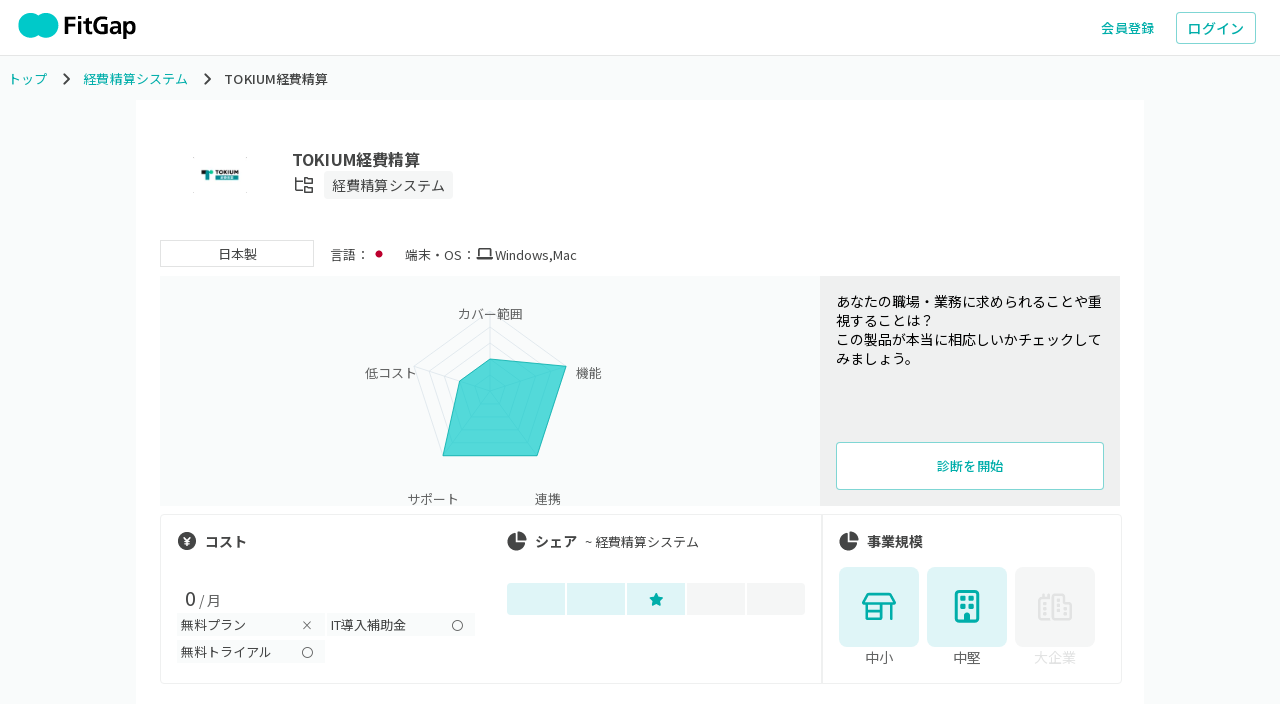

--- FILE ---
content_type: text/css; charset=UTF-8
request_url: https://fitgap.com/jp/_next/static/css/694d1061fa0e8ee3.css
body_size: 1797
content:
.Top_topbox__OxtSH{background:radial-gradient(76.85% 46% at 14.49% 16.34%,rgba(255,254,223,.72) 0,hsla(0,0%,100%,0) 100%),radial-gradient(74.09% 44.64% at 50% 36.33%,hsla(59,80%,74%,.72) 0,hsla(0,0%,100%,0) 100%),radial-gradient(62.09% 63.12% at 97.89% 10.41%,rgba(15,172,165,.72) 0,hsla(0,0%,100%,0) 100%),radial-gradient(91.61% 49.29% at 97.5% 69.41%,rgba(0,201,201,.72) 0,hsla(0,0%,100%,0) 100%),radial-gradient(54.58% 55.83% at 94.49% 13.04%,rgba(174,231,232,.64) 0,hsla(0,0%,100%,0) 100%),radial-gradient(48.88% 50% at 50% 0,rgba(0,201,201,.9) 0,hsla(0,0%,100%,0) 100%),linear-gradient(131deg,#fff,#25b290 42.72%,#003327 78.12%);background-blend-mode:normal,normal,normal,normal,normal,normal,multiply}.Top_top__NXxuT{padding:64px;flex-direction:column;gap:32px;position:relative;width:100%;min-height:100vh;justify-content:center;overflow:hidden;box-sizing:border-box}.Top_kv___Zfzd,.Top_top__NXxuT{align-self:stretch;display:flex;align-items:center}.Top_kv___Zfzd{margin:auto;max-width:1400px;min-width:1024px;width:1024px;gap:48px}.Top_info__xkyD1{display:flex;flex-direction:column;align-items:flex-start;gap:56px;flex:1 1}.Top_message__oiATT{color:var(--Primitives-Neutral-900,#232424);font-family:var(--Font-Family-JP,"Noto Sans JP");font-size:var(--Display-L-Size,32px);font-style:normal;font-weight:700;line-height:42px;white-space:pre-line}.Top_logoarea__jsh9l{position:absolute;left:0;top:50%;transform:translateY(-50%);width:800px;height:auto;z-index:1;pointer-events:none}.Top_searchbox__f1Hzc{margin:auto;max-width:818px;gap:32px;opacity:1;padding:32px;border-radius:12px;background:#fff;box-shadow:0 0 8px 0 #0000003d}.Top_topbottom__sSvaE{gap:24px;opacity:1;padding-right:64px;padding-bottom:64px;padding-left:64px;box-sizing:border-box}.Top_startbtn__0Snr9{background:#fce00f;box-shadow:0 0 8px 0 #0000003d;min-width:300px;gap:10px;opacity:1;padding:16px;border-radius:999px;border:3px solid #131381;font-family:Noto Sans JP;font-weight:700;font-style:Bold;font-size:20px;line-height:150%;letter-spacing:0;color:#131381;text-align:center;cursor:pointer;position:relative;z-index:100}.Top_startbtn__0Snr9:hover{background:#ffeb54}.Top_searchbox__logo__bGEie{display:flex;flex-direction:column;align-items:center}.Top_searchbox__title__Qmy_G{font-family:Noto Sans JP;font-weight:700;font-style:Bold;font-size:20px;line-height:150%;letter-spacing:0}.Top_searchbox__input_area__Rm1dW{padding:32px;display:flex;flex-direction:column;align-items:center}.Top_searchbox__input__ydcSB{max-width:480px;width:100%;gap:24px;opacity:1;padding:12px 12px 12px 32px;border-radius:999px;border-width:3px;border:3px solid var(--Prompt-Navy-80,#0000c9);z-index:100}.Top_searchbox__input__ydcSB input{width:100%;border:none;outline:none;background-color:transparent;font-size:16px;color:var(--Text-Sub,#636464);font-family:var(--Body-L-Font,"Noto Sans JP");font-size:var(--Body-L-Size,16px);font-weight:400;line-height:var(--Body-L-Line-Height,25px)}.Top_middlebox__RXe7A{background:#f7f7f4;display:flex;padding:48px 0;flex-direction:column;justify-content:center;align-items:center;gap:32px;align-self:stretch}.Top_middle_title__Hxw_x{font-family:Noto Sans JP;font-size:16px;line-height:150%}.Top_middle_sub__cDnnC,.Top_middle_title__Hxw_x{color:var(--Primitives-Neutral-900,#232424);font-style:normal;font-weight:700}.Top_middle_sub__cDnnC{font-family:var(--Headline-XXL-Font,"Noto Sans JP");font-size:var(--Headline-XXL-Size,32px);line-height:var(--Headline-XXL-Line-Height,48px)}.Top_category_box__rQuzd{display:flex;padding:48px 0;flex-direction:column;align-items:center;gap:32px;align-self:stretch;background:#008f88}.Top_recommend_category_title__i12Pk{color:var(--Text-Outline,#fff);text-align:center;font-family:var(--Headline-XL-Font,"Noto Sans JP");font-size:var(--Headline-XL-Size,24px);font-style:normal;font-weight:700;line-height:var(--Headline-XL-Line-Height,36px)}.Top_recommend_category__j_wO6{width:100%}.Top_aicategory__pX_d_,.Top_saascategory__amrZG{max-width:1024px;width:100%;padding:24px;box-sizing:border-box}.Top_aicategory__title__m4pWK{color:var(--Text-Outline,#fff);font-family:Noto Sans JP;font-size:20px;font-style:normal;font-weight:700;line-height:150%;padding-bottom:16px;-webkit-margin-before:0;margin-block-start:0;-webkit-margin-after:0;margin-block-end:0}.Top_aicategory_list__ccAww{display:flex;padding-top:16px;box-sizing:border-box;flex-direction:column;align-self:stretch;border-radius:12px;background:var(--Background-Primary,#fff)}.Top_saascategory__title__3VboI{color:var(--Text-Outline,#fff);font-family:Noto Sans JP;font-size:20px;font-style:normal;font-weight:700;line-height:150%;padding-bottom:16px;-webkit-margin-before:0;margin-block-start:0;-webkit-margin-after:0;margin-block-end:0}.Top_saascategory_list__CGR4h{display:flex;box-sizing:border-box;flex-direction:column;align-self:stretch;border-radius:12px;background:var(--Background-Primary,#fff)}.Top_middle_items__ld2av{display:flex;align-items:center;gap:40px;align-self:stretch;margin:auto;max-width:592px;width:100%}.Top_middle_items__text__DAhvN{color:var(--Text-Basic,#444545);font-family:var(--Body-XL-Font,"Noto Sans JP");font-size:var(--Body-XL-Size,20px);font-style:normal;font-weight:400;line-height:var(--Body-XL-Line-Height,32px);flex:1 1}.Top_middle_items__img__DtEmm{width:200px}.Top_middle_items__bold__uvfdL{color:var(--Text-Label,#00aeaa);font-family:Noto Sans JP;font-size:20px;font-style:normal;font-weight:700;line-height:150%}.Top_suggest__q8E_F{margin-top:24px;max-width:480px;width:100%;max-height:384px;opacity:1;border-radius:12px;padding:16px;background-color:#fff;box-shadow:0 0 12px 0 #0000003d;gap:12px}.Top_suggest_list__SCpwA{height:100%;overflow-y:auto;display:flex;flex-direction:column;gap:12px}.Top_suggest_item__ys_Hl{width:100%;min-height:40px;padding:8px 12px;gap:8px;opacity:1;border-radius:8px;box-sizing:border-box;background:#f9fbfb;font-family:Noto Sans JP;font-weight:400;font-style:Regular;font-size:14px;line-height:142%;letter-spacing:0;vertical-align:middle;color:#444545;cursor:pointer}.Top_suggest_item__ys_Hl:hover{background:#f5f6f6}@media (max-width:767px){.Top_topbottom__sSvaE{padding-right:8px;padding-left:8px}.Top_searchbox__f1Hzc{gap:8px;padding:8px}.Top_logoarea__jsh9l{position:relative;right:0;transform:translateY(0);transform:translateX(10%);width:440px;height:auto;z-index:1;pointer-events:none}.Top_top__NXxuT{padding:16px}.Top_kv___Zfzd{width:100%;min-width:0;min-width:auto}.Top_middlebox__RXe7A{padding:0 16}.Top_middle_items__img__DtEmm{width:120px}}

--- FILE ---
content_type: image/svg+xml
request_url: https://fitgap.com/jp/svg/category.svg
body_size: 794
content:
<svg width="24" height="24" viewBox="0 0 24 24" fill="none" xmlns="http://www.w3.org/2000/svg">
<path d="M4.5 4.75V7.5H11V9H4.5V16.25C4.5 16.4062 4.59375 16.5 4.75 16.5H11V18H4.75C3.78125 18 3 17.2188 3 16.25V8.25V4.75C3 4.34375 3.3125 4 3.75 4C4.15625 4 4.5 4.34375 4.5 4.75ZM13.5 9.5H19.5V6.5H16.5312C16.0938 6.5 15.6875 6.34375 15.4062 6.03125L14.875 5.5H13.5V9.5ZM12 5C12 4.46875 12.4375 4 13 4H15.0625C15.3438 4 15.5938 4.125 15.7812 4.3125L16.4688 5C16.4688 5 16.5 5 16.5312 5H20C20.5312 5 21 5.46875 21 6V10C21 10.5625 20.5312 11 20 11H13C12.4375 11 12 10.5625 12 10V5ZM13.5 18.5H19.5V15.5H16.5312C16.0938 15.5 15.6875 15.3438 15.4062 15.0312L14.875 14.5H13.5V18.5ZM12 14C12 13.4688 12.4375 13 13 13H15.0625C15.3438 13 15.5938 13.125 15.7812 13.3125L16.4688 14C16.4688 14 16.5 14 16.5312 14H20C20.5312 14 21 14.4688 21 15V19C21 19.5625 20.5312 20 20 20H13C12.4375 20 12 19.5625 12 19V14Z" fill="#444545"/>
</svg>


--- FILE ---
content_type: application/javascript; charset=UTF-8
request_url: https://fitgap.com/jp/_next/static/chunks/8752-3ef1ac968014aa96.js
body_size: 6752
content:
(self.webpackChunk_N_E=self.webpackChunk_N_E||[]).push([[8752],{2293:function(t,e,r){"use strict";r.d(e,{Z:function(){return x}});var n=r(3366),o=r(7462),i=r(7294),c=r(6010),a=r(4780),s=r(948),l=r(1657),u=r(8216),p=r(629),d=r(1588),f=r(4867);function h(t){return(0,f.Z)("MuiAppBar",t)}(0,d.Z)("MuiAppBar",["root","positionFixed","positionAbsolute","positionSticky","positionStatic","positionRelative","colorDefault","colorPrimary","colorSecondary","colorInherit","colorTransparent"]);var g=r(5893);const m=["className","color","enableColorOnDark","position"],_=(t,e)=>t?`${null==t?void 0:t.replace(")","")}, ${e})`:e,v=(0,s.ZP)(p.Z,{name:"MuiAppBar",slot:"Root",overridesResolver:(t,e)=>{const{ownerState:r}=t;return[e.root,e[`position${(0,u.Z)(r.position)}`],e[`color${(0,u.Z)(r.color)}`]]}})((({theme:t,ownerState:e})=>{const r="light"===t.palette.mode?t.palette.grey[100]:t.palette.grey[900];return(0,o.Z)({display:"flex",flexDirection:"column",width:"100%",boxSizing:"border-box",flexShrink:0},"fixed"===e.position&&{position:"fixed",zIndex:(t.vars||t).zIndex.appBar,top:0,left:"auto",right:0,"@media print":{position:"absolute"}},"absolute"===e.position&&{position:"absolute",zIndex:(t.vars||t).zIndex.appBar,top:0,left:"auto",right:0},"sticky"===e.position&&{position:"sticky",zIndex:(t.vars||t).zIndex.appBar,top:0,left:"auto",right:0},"static"===e.position&&{position:"static"},"relative"===e.position&&{position:"relative"},!t.vars&&(0,o.Z)({},"default"===e.color&&{backgroundColor:r,color:t.palette.getContrastText(r)},e.color&&"default"!==e.color&&"inherit"!==e.color&&"transparent"!==e.color&&{backgroundColor:t.palette[e.color].main,color:t.palette[e.color].contrastText},"inherit"===e.color&&{color:"inherit"},"dark"===t.palette.mode&&!e.enableColorOnDark&&{backgroundColor:null,color:null},"transparent"===e.color&&(0,o.Z)({backgroundColor:"transparent",color:"inherit"},"dark"===t.palette.mode&&{backgroundImage:"none"})),t.vars&&(0,o.Z)({},"default"===e.color&&{"--AppBar-background":e.enableColorOnDark?t.vars.palette.AppBar.defaultBg:_(t.vars.palette.AppBar.darkBg,t.vars.palette.AppBar.defaultBg),"--AppBar-color":e.enableColorOnDark?t.vars.palette.text.primary:_(t.vars.palette.AppBar.darkColor,t.vars.palette.text.primary)},e.color&&!e.color.match(/^(default|inherit|transparent)$/)&&{"--AppBar-background":e.enableColorOnDark?t.vars.palette[e.color].main:_(t.vars.palette.AppBar.darkBg,t.vars.palette[e.color].main),"--AppBar-color":e.enableColorOnDark?t.vars.palette[e.color].contrastText:_(t.vars.palette.AppBar.darkColor,t.vars.palette[e.color].contrastText)},{backgroundColor:"var(--AppBar-background)",color:"inherit"===e.color?"inherit":"var(--AppBar-color)"},"transparent"===e.color&&{backgroundImage:"none",backgroundColor:"transparent",color:"inherit"}))}));var x=i.forwardRef((function(t,e){const r=(0,l.Z)({props:t,name:"MuiAppBar"}),{className:i,color:s="primary",enableColorOnDark:p=!1,position:d="fixed"}=r,f=(0,n.Z)(r,m),_=(0,o.Z)({},r,{color:s,position:d,enableColorOnDark:p}),x=(t=>{const{color:e,position:r,classes:n}=t,o={root:["root",`color${(0,u.Z)(e)}`,`position${(0,u.Z)(r)}`]};return(0,a.Z)(o,h,n)})(_);return(0,g.jsx)(v,(0,o.Z)({square:!0,component:"header",ownerState:_,elevation:4,className:(0,c.Z)(x.root,i,"fixed"===d&&"mui-fixed"),ref:e},f))}))},5495:function(t,e,r){"use strict";var n=r(9499),o=r(2734),i=r(3321),c=r(9268),a=r(5944);function s(t,e){var r=Object.keys(t);if(Object.getOwnPropertySymbols){var n=Object.getOwnPropertySymbols(t);e&&(n=n.filter((function(e){return Object.getOwnPropertyDescriptor(t,e).enumerable}))),r.push.apply(r,n)}return r}function l(t){for(var e=1;e<arguments.length;e++){var r=null!=arguments[e]?arguments[e]:{};e%2?s(Object(r),!0).forEach((function(e){(0,n.Z)(t,e,r[e])})):Object.getOwnPropertyDescriptors?Object.defineProperties(t,Object.getOwnPropertyDescriptors(r)):s(Object(r)).forEach((function(e){Object.defineProperty(t,e,Object.getOwnPropertyDescriptor(r,e))}))}return t}e.Z=function(t){var e=t.label,r=t.onClick,n=t.isDisabled,s=t.sx,u=t.endIcon,p=t.target,d=t.href,f=t.staticClassName,h=(0,o.Z)().palette,g=(0,c.Z)().isMobileSize;return(0,a.tZ)(i.Z,{variant:"contained",disableElevation:!0,disableRipple:!0,fullWidth:!0,endIcon:u,target:p||"_self",href:d||"",sx:l({color:"white",height:"48px",fontSize:g?"14px":"16px",lineHeight:g?"14px":"16px",padding:"16px 8px",fontWeight:500,"&:hover":{backgroundColor:h.primary.light},"&.Mui-disabled":{backgroundColor:h.primary.contrastText,color:"white"}},s),disabled:n,onClick:r,className:f,children:e})}},1912:function(t,e,r){"use strict";var n=r(7357),o=r(7529),i=r(7294),c=r(2413),a=r(5944);e.Z=function(){var t=(0,i.useState)(!1),e=t[0],r=t[1];return(0,i.useEffect)((function(){try{"x"!=""+(localStorage.getItem("fitgap_mode")||"x")&&r(!0)}catch(t){console.log(t)}}),[]),(0,a.BX)("header",{children:[(0,a.BX)(n.Z,{sx:{padding:2,textAlign:"center",bgcolor:"white",boxSizing:"border-box",height:"55px",position:"fixed",width:"100%",display:"flex",alignItems:"center",justifyContent:"center",zIndex:100,boxShadow:"0px 0px 1px 0px #0000003D",fontFamily:"Noto Sans JP"},children:[(0,a.tZ)(o.Z,{}),(0,a.tZ)(n.Z,{sx:{flex:1},children:(0,a.tZ)(n.Z,{sx:{marginLeft:"auto",width:"fit-content"},children:(0,a.tZ)(c.Z,{})})})]}),(0,a.tZ)(n.Z,{sx:{width:"100%",height:"55px",position:"relative"}}),e?(0,a.tZ)(a.HY,{children:(0,a.tZ)(n.Z,{sx:{position:"fixed",top:"8px",right:"8px",color:"red",zIndex:999},children:"dev"})}):null]})}},2051:function(t,e,r){"use strict";var n=r(3795),o=r(5861),i=r(7357),c=r(6886),a=r(2734),s=r(2293),l=r(7529),u=r(3061),p=r(9268),d=r(1664),f=r.n(d),h=r(5944),g={footerItems:[{href:u.j.company,text:"\u904b\u55b6\u4f1a\u793e"},{href:u.j.terms,text:"\u5229\u7528\u898f\u7d04"},{href:u.j.policy,text:"\u30d7\u30e9\u30a4\u30d0\u30b7\u30fc\u30dd\u30ea\u30b7\u30fc"},{href:u.j.cookiepolicy,text:"Cookie\u30dd\u30ea\u30b7\u30fc"},{href:"https://docs.google.com/forms/d/e/1FAIpQLScK7dLugUzQ8gQ9BPXCLqvN23xEjrTJ2EdfJ5ySr9OBS3KGGQ/viewform",text:"\u304a\u554f\u3044\u5408\u308f\u305b"}]},m=function(t,e,r){var a=t.footerItems.map((function(t){return e?(0,h.tZ)(n.Z,{target:"_blank",underline:"none",href:t.href,children:(0,h.tZ)(o.Z,{fontSize:"13px",style:{paddingInline:"8px",cursor:"pointer",textDecoration:"none",fontWeight:400,lineHeight:"17.16px"},children:t.text})},t.href):(0,h.tZ)(i.Z,{sx:{color:"#444545",background:"inherit",paddingTop:"16px",fontSize:"13px",cursor:"pointer",fontWeight:400,lineHeight:"17.16px"},children:(0,h.tZ)(f(),{href:t.href,passHref:!0,children:(0,h.tZ)(n.Z,{target:"_blank",underline:"none",color:"inherit",children:t.text})})},t.href)}));return(0,h.BX)(c.ZP,{item:!0,xs:12,md:6,sx:e?{display:"flex",alignItems:"center"}:{},children:[a,(0,h.tZ)(c.ZP,{mr:"8px"})]})};e.Z=function(t){t.isFixedContactLink;var e=(0,p.Z)().isPCSize,r=(0,a.Z)().palette;return(0,h.tZ)(i.Z,{component:"footer",sx:{background:"white",color:"white",width:"100%",fontFamily:"Noto Sans JP",borderTop:"1px solid ".concat(r.secondary.light)},children:(0,h.tZ)(s.Z,{component:"div",position:"relative",sx:{background:"inherit",boxShadow:"none",px:3,paddingTop:3,paddingBlock:3,height:e?"88px":"320px"},children:e?(0,h.BX)(i.Z,{sx:{width:"100%",display:"flex",justifyContent:"space-between",alignItems:"center"},children:[(0,h.BX)(i.Z,{sx:{display:"flex",alignItems:"center"},children:[(0,h.tZ)(l.Z,{}),(0,h.tZ)(c.ZP,{mr:2}),m(g,e)]}),(0,h.tZ)(o.Z,{align:"center",color:"#444545",fontSize:"13px",lineHeight:"17.16px",children:"\xa9 PIGNUS Inc. All Rights Reserved."})]}):(0,h.BX)(h.HY,{children:[(0,h.tZ)(i.Z,{sx:{width:"100%",display:"flex"},children:(0,h.tZ)(l.Z,{})}),(0,h.tZ)(c.ZP,{container:!0,columnSpacing:1,rowSpacing:4,children:m(g,e)}),(0,h.BX)(c.ZP,{item:!0,paddingTop:4,children:[(0,h.tZ)(o.Z,{align:"center",color:"#444545",fontSize:"13px",lineHeight:"17.16px",children:"\xa9 PIGNUS Inc. All Rights Reserved."}),(0,h.tZ)(c.ZP,{mt:"24px"})]})]})})})}},6563:function(t,e,r){"use strict";r.d(e,{m:function(){return n}});var n={needsLp:function(t){return"/needs/lp/".concat(t)},lpsRecommend:"/lps/recommend",lpsCategories:"/lps/categories",lpsCategoryRelativeKeywords:function(t){return"/lps/".concat(t,"/categories")},lpsKeywordRelativeKeywords:function(t){return"/lps/".concat(t,"/relatives")},deleteHistories:function(t,e){return"/interviews/".concat(t,"/histories/").concat(e)},getSuggestsFreeword:function(t){return"/suggests/freeword/".concat(t)},postInterviewsEntryFreeword:"/interviews/entry/freeword",postInterviewsEntryCategory:"/interviews/entry/search/category",postInterviewsReply:function(t){return"/interviews/".concat(t,"/reply")},postInterviewsStart:function(t){return"/interviews/".concat(t,"/start")},postInterviewsCursor:function(t,e){return"/interviews/".concat(t,"/history/").concat(e,"/cursor")},getInterviewsAsk:function(t){return"/interviews/".concat(t,"/ask")},getInterviewsHistory:function(t,e){return"/interviews/".concat(t,"/getHistory/").concat(e)},getInterviewsIntegratewith:function(t){return"/interviews/".concat(t,"/integratewith")},postDiagnoseStart:"/diagnoses/start",getAuthors:function(t){return"/authors/".concat(t)},getProducts:function(t){return"/products/".concat(t)},getProductsByCategory:function(t){return"/products/category/".concat(t)},getLpsAuthor:function(t){return"/lps/".concat(t,"/author")},postPreviewStart:"/preview/start",lpsProducts:function(t){return"/products/lps/".concat(t)},postOrderDocument:"/order/document",getSuggestsProducts:function(t){return"/suggests/products/".concat(t)},lpsMeta:function(t){return"/lps/".concat(t,"/meta")},lppnsProducts:function(t){return"/products/lppns/".concat(t)},lpPics:function(t){return"/products/lppics/".concat(t)},productSummary:function(t){return"/products/summary/".concat(t)},getmags:function(t){return"/mags/".concat(t)},postDiagnoseHistory:"/diagnoses/history",getLpsTag:function(t){return"/lps/".concat(t,"/tags")},getSuggestsCategory:function(t){return"/suggests/category/".concat(t)}}},4421:function(t,e,r){"use strict";r.d(e,{i:function(){return l}});var n=r(29),o=r(7794),i=r.n(o),c=r(3061),a=r(1163),s=r(7294),l=function(){var t=(0,a.useRouter)(),e=(0,s.useCallback)(function(){var e=(0,n.Z)(i().mark((function e(r){var n;return i().wrap((function(e){for(;;)switch(e.prev=e.next){case 0:return e.prev=0,e.next=3,fetch("/jp/api"+r,{headers:{"Content-Type":"application/json"}}).then((function(t){return t.json()}));case 3:return n=e.sent,e.abrupt("return",n.data);case 7:return e.prev=7,e.t0=e.catch(0),console.error(e.t0),t.push(c.j.notFound),e.abrupt("return",[]);case 12:case"end":return e.stop()}}),e,null,[[0,7]])})));return function(t){return e.apply(this,arguments)}}(),[t]),r=(0,s.useCallback)(function(){var t=(0,n.Z)(i().mark((function t(e){var r;return i().wrap((function(t){for(;;)switch(t.prev=t.next){case 0:return t.prev=0,t.next=3,fetch("/jp/api"+e,{headers:{"Content-Type":"application/json"}}).then((function(t){return t.json()}));case 3:return r=t.sent,t.abrupt("return",r.data);case 7:return t.prev=7,t.t0=t.catch(0),console.error(t.t0),t.abrupt("return",[]);case 11:case"end":return t.stop()}}),t,null,[[0,7]])})));return function(e){return t.apply(this,arguments)}}(),[]),o=(0,s.useCallback)(function(){var t=(0,n.Z)(i().mark((function t(e){var r;return i().wrap((function(t){for(;;)switch(t.prev=t.next){case 0:return t.prev=0,t.next=3,fetch("/jp/api"+e,{method:"DELETE"}).then((function(t){return t.json()}));case 3:return r=t.sent,t.abrupt("return",r.data);case 7:return t.prev=7,t.t0=t.catch(0),console.error(t.t0),t.abrupt("return",[]);case 11:case"end":return t.stop()}}),t,null,[[0,7]])})));return function(e){return t.apply(this,arguments)}}(),[]),l=(0,s.useCallback)(function(){var t=(0,n.Z)(i().mark((function t(e,r){var n;return i().wrap((function(t){for(;;)switch(t.prev=t.next){case 0:return t.prev=0,t.next=3,fetch("/jp/api"+e,{method:"POST",body:JSON.stringify(r)}).then((function(t){return t.json()}));case 3:return n=t.sent,t.abrupt("return",n.data);case 7:return t.prev=7,t.t0=t.catch(0),console.error(t.t0),t.abrupt("return",[]);case 11:case"end":return t.stop()}}),t,null,[[0,7]])})));return function(e,r){return t.apply(this,arguments)}}(),[]),u=(0,s.useCallback)(function(){var t=(0,n.Z)(i().mark((function t(e){var r;return i().wrap((function(t){for(;;)switch(t.prev=t.next){case 0:return t.prev=0,t.next=3,fetch("/jp/api"+e,{headers:{"Content-Type":"application/json"}}).then((function(t){return t.json()}));case 3:return r=t.sent,t.abrupt("return",r);case 7:return t.prev=7,t.t0=t.catch(0),console.error(t.t0),t.abrupt("return",null);case 11:case"end":return t.stop()}}),t,null,[[0,7]])})));return function(e){return t.apply(this,arguments)}}(),[]),p=(0,s.useCallback)(function(){var t=(0,n.Z)(i().mark((function t(e,r){var n;return i().wrap((function(t){for(;;)switch(t.prev=t.next){case 0:return t.prev=0,t.next=3,fetch("/jp/api"+e,{method:"POST",body:JSON.stringify(r)}).then((function(t){return t.json()}));case 3:return n=t.sent,t.abrupt("return",n);case 7:return t.prev=7,t.t0=t.catch(0),console.error(t.t0),t.abrupt("return",null);case 11:case"end":return t.stop()}}),t,null,[[0,7]])})));return function(e,r){return t.apply(this,arguments)}}(),[]);return{indirectFetchGet:r,indirectFetchDelete:o,indirectFetchPost:l,questionIndirectFetchGet:e,indirectFetchGetAll:u,indirectFetchPostAll:p}}},8326:function(t,e,r){"use strict";r.r(e),r.d(e,{default:function(){return u}});var n=r(7294),o=r(5675),i=r.n(o),c=r(5431),a=r(5944),s=function(t){var e=t.title,r=t.icon,o=(0,n.useState)(!1),s=o[0],l=o[1];return(0,n.useEffect)((function(){l(!1)}),[r]),""===r&&(r=c.jU.noImage),(0,a.tZ)(i(),{src:s?c.jU.noImage:r,alt:e,width:48,height:48,objectFit:"contain",layout:"fixed",onError:function(t){return l(!0)}})},l=function(t){var e=t.title,r=t.icon;return(0,a.BX)("div",{className:"carouselicon",style:{margin:"16px"},children:[(0,a.tZ)("div",{style:{display:"flex",alignItems:"center",justifyContent:"center"},children:(0,a.tZ)(s,{title:"a",icon:"https://ik1-117-65027.vs.sakura.ne.jp/sandbox/icon/"+r+".jpg"})}),(0,a.tZ)("div",{style:{color:"#444545",fontFamily:"Noto Sans JP",fontSize:"13px",fontWeight:400,lineHeight:"132%",textAlign:"center"},children:e})]})};function u(t){var e=(0,n.useState)(0),r=e[0],o=e[1],i=(0,n.useState)(!0),c=i[0],s=i[1],u=[{id:1,title:"LLM\u30fb\u5927\u898f\u6a21\u8a00\u8a9e\u30e2\u30c7\u30eb",colorClass:"slide-white",products:[{id:"rec3cONn3NfCqoVHe",title:"ChatGPT",url:""},{id:"reckZiOkrbG9NHnXI",title:"Alibaba Qwen",url:""},{id:"recqcfmzzhgzM89JV",title:"Google Gemini",url:""},{id:"recp3yQ2ZPnnawAFL",title:"DeepL",url:""},{id:"recoVIp25SlN1rTvA",title:"Databricks DBRX",url:""}]},{id:2,title:"\u96fb\u8a71\u5fdc\u5bfeAI",colorClass:"slide-white",products:[{id:"recrjPQW9tKdqkblM",title:"PKSHA Voicebot",url:""},{id:"recsw6ygGhmRB5mK1",title:"\u30b3\u30fc\u30eb\u30ca\u30d3\u30b2\u30fc\u30bf\u30fc",url:""},{id:"recLlvir46xR6XkDv",title:"IVRy",url:""},{id:"recwYyxpStKnIGeLl",title:"Zendesk Talk",url:""},{id:"recZ72t2o9XqK1qDT",title:"Smart desk W",url:""}]},{id:3,title:"\u30b9\u30e9\u30a4\u30c9\uff0f\u4f01\u753b\u66f8\u81ea\u52d5\u751f\u6210AI",colorClass:"slide-white",products:[{id:"recdE51OpPZudkQI1",title:"Microsoft 365 Copilot",url:""},{id:"recqcfmzzhgzM89JV",title:"Google Gemini",url:""},{id:"rec1q7JOEusYHBCZv",title:"Canva",url:""},{id:"rec3cONn3NfCqoVHe",title:"ChatGPT",url:""},{id:"recfwwnYGcdKiB4dw",title:"Gamma",url:""}]},{id:4,title:"\u753b\u50cf\u751f\u6210AI",colorClass:"slide-white",products:[{id:"rec9r75xLkyrh5Aqu",title:"FLUX",url:""},{id:"recIlb7UEBLpIc8no",title:"Stable Diffusion",url:""},{id:"recNZjPa6a2RH2Swe",title:"Google\xa0Imagen",url:""},{id:"recQwwAGqno0ZBwKP",title:"Midjourney",url:""},{id:"recYtdeMZZkx74T2c",title:"Adobe Firefly",url:""}]},{id:5,title:"\u30a8\u30fc\u30b8\u30a7\u30f3\u30c8\u30d5\u30ec\u30fc\u30e0\u30ef\u30fc\u30af",colorClass:"slide-white",products:[{id:"rec8c4gyFyKDCHmNL",title:"LangChain",url:""},{id:"recSpht1zNeWdkoyO",title:"Dify",url:""},{id:"recE0fHTV8PtOKSjk",title:"MetaGPT",url:""},{id:"recr7WM1qIWYfQrHa",title:"LlamaIndex",url:""},{id:"recvogtB0F2U0OkOS",title:"Langflow",url:""}]}],p=function(){o((function(t){return(t+1)%u.length}))},d=function(){o((function(t){return(t-1+u.length)%u.length}))},f=function(t){o(t)};(0,n.useEffect)((function(){var t=setInterval((function(){0!=c&&o((function(t){return t===u.length-1?0:t+1}))}),5e3);return function(){return clearInterval(t)}}),[c]);var h=(0,n.useState)(0),g=h[0],m=h[1],_=(0,n.useState)(0),v=_[0],x=_[1];return(0,a.tZ)("div",{className:"carousel-container",children:(0,a.tZ)("div",{className:"carousel-wrapper",children:(0,a.BX)("div",{className:"carousel-main",children:[(0,a.tZ)("div",{className:"slide-container",children:(0,a.BX)("div",{className:"slide-items-wrapper",children:[(0,a.BX)("div",{onClick:function(){return d()},className:"slide-item slide-side",children:[(0,a.tZ)("div",{className:"slide-content ".concat(u[(r-1+u.length)%u.length].colorClass),children:u[(r-1+u.length)%u.length].products.map((function(t,e){return(0,a.tZ)(a.HY,{children:(0,a.tZ)(l,{title:t.title,icon:t.id})})}))}),(0,a.tZ)("div",{onClick:function(){return t.onClickCategory(u[(r-1+u.length)%u.length].title,u[(r-1+u.length)%u.length].id+"")},className:"slide_category_name",children:u[(r-1+u.length)%u.length].title})]}),(0,a.BX)("div",{className:"slide-item slide-center",onTouchStart:function(t){x(0),m(t.targetTouches[0].clientX)},onTouchMove:function(t){x(t.targetTouches[0].clientX)},onTouchEnd:function(){if(g&&v){var t=g-v,e=t<-50;t>50&&p(),e&&d()}},children:[(0,a.tZ)("div",{className:"slide-content ".concat(u[r].colorClass),children:u[r].products.map((function(t,e){return(0,a.tZ)(a.HY,{children:(0,a.tZ)(l,{title:t.title,icon:t.id})})}))}),(0,a.tZ)("div",{onClick:function(){return t.onClickCategory(u[r].title,u[r].id+"")},className:"slide_category_name slide_category_name--active",children:u[r].title})]}),(0,a.BX)("div",{onClick:function(){return p()},className:"slide-item slide-side",children:[(0,a.tZ)("div",{className:"slide-content ".concat(u[(r+1)%u.length].colorClass),children:u[(r+1)%u.length].products.map((function(t,e){return(0,a.tZ)(a.HY,{children:(0,a.tZ)(l,{title:t.title,icon:t.id})})}))}),(0,a.tZ)("div",{onClick:function(){return t.onClickCategory(u[(r+1)%u.length].title,u[(r+1)%u.length].id+"")},className:"slide_category_name",children:u[(r+1)%u.length].title})]})]})}),(0,a.tZ)("div",{className:"carousel-indicators",children:u.map((function(t,e){return(0,a.tZ)("button",{onMouseEnter:function(){return function(t){console.log("onMouseEnter"),s(!1),f(t)}(e)},onMouseLeave:function(){return console.log("onMouseLeave"),void s(!0)},onClick:function(){return f(e)},className:"indicator-button ".concat(e===r?"indicator-active":""),"aria-label":"\u30b9\u30e9\u30a4\u30c9 ".concat(e+1," \u3078\u79fb\u52d5")},e)}))})]})})})}},3454:function(t,e,r){"use strict";var n,o;t.exports=(null==(n=r.g.process)?void 0:n.env)&&"object"===typeof(null==(o=r.g.process)?void 0:o.env)?r.g.process:r(7663)},9807:function(t){t.exports={topbox:"Top_topbox__OxtSH",top:"Top_top__NXxuT",kv:"Top_kv___Zfzd",info:"Top_info__xkyD1",message:"Top_message__oiATT",logoarea:"Top_logoarea__jsh9l",searchbox:"Top_searchbox__f1Hzc",topbottom:"Top_topbottom__sSvaE",startbtn:"Top_startbtn__0Snr9",searchbox__logo:"Top_searchbox__logo__bGEie",searchbox__title:"Top_searchbox__title__Qmy_G",searchbox__input_area:"Top_searchbox__input_area__Rm1dW",searchbox__input:"Top_searchbox__input__ydcSB",middlebox:"Top_middlebox__RXe7A",middle_title:"Top_middle_title__Hxw_x",middle_sub:"Top_middle_sub__cDnnC",category_box:"Top_category_box__rQuzd",recommend_category_title:"Top_recommend_category_title__i12Pk",recommend_category:"Top_recommend_category__j_wO6",aicategory:"Top_aicategory__pX_d_",saascategory:"Top_saascategory__amrZG",aicategory__title:"Top_aicategory__title__m4pWK",aicategory_list:"Top_aicategory_list__ccAww",saascategory__title:"Top_saascategory__title__3VboI",saascategory_list:"Top_saascategory_list__CGR4h",middle_items:"Top_middle_items__ld2av",middle_items__text:"Top_middle_items__text__DAhvN",middle_items__img:"Top_middle_items__img__DtEmm",middle_items__bold:"Top_middle_items__bold__uvfdL",suggest:"Top_suggest__q8E_F",suggest_list:"Top_suggest_list__SCpwA",suggest_item:"Top_suggest_item__ys_Hl"}},7663:function(t){!function(){var e={308:function(t){var e,r,n=t.exports={};function o(){throw new Error("setTimeout has not been defined")}function i(){throw new Error("clearTimeout has not been defined")}function c(t){if(e===setTimeout)return setTimeout(t,0);if((e===o||!e)&&setTimeout)return e=setTimeout,setTimeout(t,0);try{return e(t,0)}catch(n){try{return e.call(null,t,0)}catch(n){return e.call(this,t,0)}}}!function(){try{e="function"===typeof setTimeout?setTimeout:o}catch(t){e=o}try{r="function"===typeof clearTimeout?clearTimeout:i}catch(t){r=i}}();var a,s=[],l=!1,u=-1;function p(){l&&a&&(l=!1,a.length?s=a.concat(s):u=-1,s.length&&d())}function d(){if(!l){var t=c(p);l=!0;for(var e=s.length;e;){for(a=s,s=[];++u<e;)a&&a[u].run();u=-1,e=s.length}a=null,l=!1,function(t){if(r===clearTimeout)return clearTimeout(t);if((r===i||!r)&&clearTimeout)return r=clearTimeout,clearTimeout(t);try{r(t)}catch(e){try{return r.call(null,t)}catch(e){return r.call(this,t)}}}(t)}}function f(t,e){this.fun=t,this.array=e}function h(){}n.nextTick=function(t){var e=new Array(arguments.length-1);if(arguments.length>1)for(var r=1;r<arguments.length;r++)e[r-1]=arguments[r];s.push(new f(t,e)),1!==s.length||l||c(d)},f.prototype.run=function(){this.fun.apply(null,this.array)},n.title="browser",n.browser=!0,n.env={},n.argv=[],n.version="",n.versions={},n.on=h,n.addListener=h,n.once=h,n.off=h,n.removeListener=h,n.removeAllListeners=h,n.emit=h,n.prependListener=h,n.prependOnceListener=h,n.listeners=function(t){return[]},n.binding=function(t){throw new Error("process.binding is not supported")},n.cwd=function(){return"/"},n.chdir=function(t){throw new Error("process.chdir is not supported")},n.umask=function(){return 0}}},r={};function n(t){var o=r[t];if(void 0!==o)return o.exports;var i=r[t]={exports:{}},c=!0;try{e[t](i,i.exports,n),c=!1}finally{c&&delete r[t]}return i.exports}n.ab="//";var o=n(308);t.exports=o}()}}]);

--- FILE ---
content_type: application/javascript; charset=UTF-8
request_url: https://fitgap.com/jp/_next/static/chunks/4538-d387523e4bfee91c.js
body_size: 4975
content:
"use strict";(self.webpackChunk_N_E=self.webpackChunk_N_E||[]).push([[4538],{4538:function(e,t,a){a.d(t,{ZP:function(){return pe}});var l,r=a(7294);function n(){return n=Object.assign?Object.assign.bind():function(e){for(var t=1;t<arguments.length;t++){var a=arguments[t];for(var l in a)Object.prototype.hasOwnProperty.call(a,l)&&(e[l]=a[l])}return e},n.apply(this,arguments)}var c,h,i,s=function(e){return r.createElement("svg",n({width:24,height:24,fill:"none",xmlns:"http://www.w3.org/2000/svg"},e),l||(l=r.createElement("path",{d:"M10.1 17.3a.99.99 0 1 1-1.4-1.4l3.9-3.9-3.9-3.9a.99.99 0 1 1 1.4-1.4l4.593 4.593a1 1 0 0 1 0 1.414L10.1 17.3Z"})))};function v(){return v=Object.assign?Object.assign.bind():function(e){for(var t=1;t<arguments.length;t++){var a=arguments[t];for(var l in a)Object.prototype.hasOwnProperty.call(a,l)&&(e[l]=a[l])}return e},v.apply(this,arguments)}var f,m,p,o,g=function(e){return r.createElement("svg",v({width:24,height:24,fill:"none",xmlns:"http://www.w3.org/2000/svg"},e),r.createElement("g",{clipPath:"url(#arrowLeft_svg__a)"},r.createElement("mask",{id:"arrowLeft_svg__b",style:{maskType:"alpha"},maskUnits:"userSpaceOnUse",x:0,y:0,width:24,height:24},c||(c=r.createElement("path",{fill:"#D9D9D9",d:"M0 0h24v24H0z"}))),h||(h=r.createElement("g",{mask:"url(#arrowLeft_svg__b)"},r.createElement("path",{d:"M14.7 17.3a.99.99 0 0 1-1.4 0l-4.593-4.593a1 1 0 0 1 0-1.414L13.3 6.7a.99.99 0 1 1 1.4 1.4L10.8 12l3.9 3.9a.99.99 0 0 1 0 1.4Z",fill:"#444545"})))),i||(i=r.createElement("defs",null,r.createElement("clipPath",{id:"arrowLeft_svg__a"},r.createElement("path",{fill:"#fff",d:"M0 0h24v24H0z"})))))};function d(){return d=Object.assign?Object.assign.bind():function(e){for(var t=1;t<arguments.length;t++){var a=arguments[t];for(var l in a)Object.prototype.hasOwnProperty.call(a,l)&&(e[l]=a[l])}return e},d.apply(this,arguments)}var u,w,E,Z,_=function(e){return r.createElement("svg",d({width:20,height:20,fill:"none",xmlns:"http://www.w3.org/2000/svg"},e),f||(f=r.createElement("rect",{width:20,height:20,rx:10,fill:"#F5F6F6"})),r.createElement("g",{clipPath:"url(#clear_svg__a)"},r.createElement("mask",{id:"clear_svg__b",style:{maskType:"alpha"},maskUnits:"userSpaceOnUse",x:2,y:2,width:24,height:24},m||(m=r.createElement("path",{fill:"#D9D9D9",d:"M2 2h24v24H2z"}))),p||(p=r.createElement("g",{mask:"url(#clear_svg__b)"},r.createElement("path",{d:"M6.734 14.2a.66.66 0 0 1-.933-.934L9.067 10 5.801 6.733a.66.66 0 0 1 .933-.933l3.267 3.266L13.267 5.8a.66.66 0 0 1 .934.933L10.934 10l3.267 3.266a.66.66 0 0 1-.934.934l-3.266-3.267L6.734 14.2Z",fill:"#444545"})))),o||(o=r.createElement("defs",null,r.createElement("clipPath",{id:"clear_svg__a"},r.createElement("path",{fill:"#fff",transform:"translate(2 2)",d:"M0 0h16v16H0z"})))))};function b(){return b=Object.assign?Object.assign.bind():function(e){for(var t=1;t<arguments.length;t++){var a=arguments[t];for(var l in a)Object.prototype.hasOwnProperty.call(a,l)&&(e[l]=a[l])}return e},b.apply(this,arguments)}var y,H,M=function(e){return r.createElement("svg",b({width:20,height:20,fill:"none",xmlns:"http://www.w3.org/2000/svg"},e),u||(u=r.createElement("rect",{width:20,height:20,rx:10,fill:"#F9FBFB"})),r.createElement("g",{clipPath:"url(#disabledClear_svg__a)"},r.createElement("mask",{id:"disabledClear_svg__b",style:{maskType:"alpha"},maskUnits:"userSpaceOnUse",x:2,y:2,width:24,height:24},w||(w=r.createElement("path",{fill:"#D9D9D9",d:"M2 2h24v24H2z"}))),E||(E=r.createElement("g",{mask:"url(#disabledClear_svg__b)"},r.createElement("path",{d:"M6.734 14.2a.66.66 0 0 1-.933-.934L9.067 10 5.801 6.733a.66.66 0 0 1 .933-.933l3.267 3.266L13.267 5.8a.66.66 0 0 1 .934.933L10.934 10l3.267 3.266a.66.66 0 0 1-.934.934l-3.266-3.267L6.734 14.2Z",fill:"#E2E3E3"})))),Z||(Z=r.createElement("defs",null,r.createElement("clipPath",{id:"disabledClear_svg__a"},r.createElement("path",{fill:"#fff",transform:"translate(2 2)",d:"M0 0h16v16H0z"})))))};function O(){return O=Object.assign?Object.assign.bind():function(e){for(var t=1;t<arguments.length;t++){var a=arguments[t];for(var l in a)Object.prototype.hasOwnProperty.call(a,l)&&(e[l]=a[l])}return e},O.apply(this,arguments)}var j,k,P=function(e){return r.createElement("svg",O({width:72,height:73,fill:"none",xmlns:"http://www.w3.org/2000/svg"},e),y||(y=r.createElement("rect",{y:.886,width:72,height:72,rx:36,fill:"#00C9C9"})),H||(H=r.createElement("path",{fillRule:"evenodd",clipRule:"evenodd",d:"M14.471 25.35v30.893a1.236 1.236 0 0 0 1.236 1.235H28.3a1 1 0 0 1 1 1v.472a1 1 0 0 1-1 1H15.707A3.707 3.707 0 0 1 12 56.243V24.114a1.238 1.238 0 0 1 .358-.877l9.886-9.886a1.237 1.237 0 0 1 .877-.358H38.26a1 1 0 0 1 1 1v.471a1 1 0 0 1-1 1H24.357v8.65a1.236 1.236 0 0 1-1.236 1.236h-8.65Zm7.415-8.143-5.672 5.671h5.672v-5.671ZM32.857 42.5a3.707 3.707 0 0 1 2.622-1.086h24.714a3.707 3.707 0 0 1 3.707 3.707V59.95a3.707 3.707 0 0 1-3.707 3.707H35.479a3.707 3.707 0 0 1-3.708-3.707V45.12c0-.983.391-1.926 1.086-2.621Zm28.21 18.324c.231-.232.362-.546.362-.874V45.12a1.235 1.235 0 0 0-1.236-1.235H35.479a1.236 1.236 0 0 0-1.236 1.235V59.95a1.236 1.236 0 0 0 1.236 1.236h24.714c.328 0 .642-.13.874-.362ZM55.7 33.214a11.122 11.122 0 1 1-7.864-18.985 1.236 1.236 0 0 1 1.235 1.235v8.65h8.65a1.236 1.236 0 0 1 1.236 1.236c0 2.95-1.172 5.778-3.257 7.864Zm-9.1-7.864v-8.564a8.65 8.65 0 1 0 9.8 9.8h-8.564A1.236 1.236 0 0 1 46.6 25.35Zm16.064-3.707H52.78a1.236 1.236 0 0 1-1.236-1.236v-9.886a1.236 1.236 0 0 1 1.236-1.235A11.122 11.122 0 0 1 63.9 20.407a1.236 1.236 0 0 1-1.236 1.236Zm-3.767-7.354a8.65 8.65 0 0 0-4.883-2.445v7.327h7.328a8.65 8.65 0 0 0-2.445-4.882Zm-39.483 17.24h14.829v-2.472H19.414v2.472Zm14.829 3.707H19.414v2.471h14.829v-2.471Zm-4.943 8.65v-2.472h-9.886v2.472H29.3Zm0 6.178v-2.471h-9.886v2.471H29.3Zm18.693 1.095-2.478-5.79h-2.622l3.201 6.784h-2.35v1.52h2.974v1.157h-2.974v1.52h2.974v2.859h2.487V56.35h2.838v-1.52h-2.838v-1.156h2.838v-1.52h-2.16l3.207-6.785h-2.622l-2.475 5.79Z",fill:"#fff"})))};function x(){return x=Object.assign?Object.assign.bind():function(e){for(var t=1;t<arguments.length;t++){var a=arguments[t];for(var l in a)Object.prototype.hasOwnProperty.call(a,l)&&(e[l]=a[l])}return e},x.apply(this,arguments)}var L,V,D,C,R=function(e){return r.createElement("svg",x({width:72,height:73,fill:"none",xmlns:"http://www.w3.org/2000/svg"},e),j||(j=r.createElement("g",{clipPath:"url(#fitService_svg__a)"},r.createElement("rect",{y:.886,width:72,height:72,rx:36,fill:"#00C9C9"}),r.createElement("path",{fillRule:"evenodd",clipRule:"evenodd",d:"M58.687 59.503c0 .7-.57 1.27-1.27 1.27H35.875v-5.696a6.08 6.08 0 0 0 2.067.363 6.08 6.08 0 0 0 6.074-6.073 6.08 6.08 0 0 0-6.074-6.074c-.708 0-1.409.125-2.067.364v-5.696h7.626a1.124 1.124 0 0 0 .859-1.851 3.825 3.825 0 0 1-.903-2.466 3.828 3.828 0 0 1 3.824-3.824 3.82 3.82 0 0 1 2.921 6.29 1.126 1.126 0 0 0 .859 1.85h7.626v21.543Zm1.126-23.792h-6.821a6.096 6.096 0 0 0 .363-2.067 6.082 6.082 0 0 0-6.074-6.074 6.08 6.08 0 0 0-6.073 6.074c0 .709.124 1.409.363 2.067h-6.82c-.622 0-1.126.503-1.126 1.125v8.75a1.126 1.126 0 0 0 1.852.86 3.824 3.824 0 1 1 0 5.842 1.126 1.126 0 0 0-1.852.86v8.75c0 .621.504 1.125 1.126 1.125h22.666c1.941 0 3.52-1.58 3.52-3.52V36.836c0-.622-.503-1.125-1.124-1.125ZM26.645 19.08c0 .71.125 1.409.363 2.067h-5.696v-7.625a1.125 1.125 0 0 0-1.852-.86 3.822 3.822 0 0 1-6.288-2.92A3.823 3.823 0 0 1 19.46 6.82a1.127 1.127 0 0 0 1.851-.86v-7.626h21.542c.701 0 1.27.57 1.27 1.27v21.542h-5.696a6.06 6.06 0 0 0 .364-2.067 6.08 6.08 0 0 0-6.074-6.074 6.08 6.08 0 0 0-6.073 6.074Zm-3.266 11.9a3.828 3.828 0 0 1 3.823 3.823 3.828 3.828 0 0 1-3.823 3.824c-.902 0-1.777-.32-2.466-.902a1.123 1.123 0 0 0-1.85.859v7.626H-2.48c-.701 0-1.27-.57-1.27-1.27V23.398h5.695a6.077 6.077 0 0 0-.363 2.067 6.08 6.08 0 0 0 6.074 6.073 6.08 6.08 0 0 0 6.073-6.073c0-.71-.125-1.41-.363-2.067h5.696v7.625a1.124 1.124 0 0 0 1.85.858 3.83 3.83 0 0 1 2.467-.901ZM-2.48-1.665c-.7 0-1.27.57-1.27 1.27v21.542h7.626a1.126 1.126 0 0 1 .859 1.852 3.827 3.827 0 0 0-.902 2.466 3.828 3.828 0 0 0 3.824 3.823 3.822 3.822 0 0 0 2.921-6.29 1.126 1.126 0 0 1 .859-1.851h7.626v-5.696a6.062 6.062 0 0 1-2.067.364 6.08 6.08 0 0 1-6.074-6.074 6.08 6.08 0 0 1 6.074-6.073 6.08 6.08 0 0 1 2.067.363v-5.696H-2.48Zm35.2 16.921a3.828 3.828 0 0 1 3.823 3.824c0 .902-.32 1.778-.903 2.466a1.122 1.122 0 0 0-.16 1.2c.184.397.582.652 1.019.652h8.751c.622 0 1.125-.504 1.125-1.126V-.395a3.523 3.523 0 0 0-3.52-3.52H-2.48A3.523 3.523 0 0 0-6-.394V44.94c0 1.94 1.58 3.52 3.52 3.52h22.667c.621 0 1.125-.504 1.125-1.126v-6.82a6.075 6.075 0 0 0 2.067.363 6.08 6.08 0 0 0 6.074-6.074 6.072 6.072 0 0 0-8.14-5.71v-5.695h7.624a1.125 1.125 0 0 0 .859-1.852 3.833 3.833 0 0 1-.902-2.466 3.827 3.827 0 0 1 3.824-3.824ZM21.935 55.794a1.125 1.125 0 0 1 0-1.59l3.182-3.182a1.125 1.125 0 0 1 1.591 1.59l-3.182 3.182c-.44.44-1.152.44-1.591 0Zm36.358-33.372a1.125 1.125 0 0 0-1.591-1.59l-3.182 3.181a1.125 1.125 0 1 0 1.59 1.591l3.183-3.182ZM25.77 58.744a1.125 1.125 0 0 1-.412-1.537l2.25-3.897a1.125 1.125 0 1 1 1.949 1.125l-2.25 3.897c-.31.538-.999.722-1.537.412Zm29.1-39.325a1.125 1.125 0 1 0-1.95-1.125l-2.25 3.897a1.125 1.125 0 0 0 1.95 1.125l2.25-3.897Z",fill:"#fff"}))),k||(k=r.createElement("defs",null,r.createElement("clipPath",{id:"fitService_svg__a"},r.createElement("rect",{y:.886,width:72,height:72,rx:36,fill:"#fff"})))))};function z(){return z=Object.assign?Object.assign.bind():function(e){for(var t=1;t<arguments.length;t++){var a=arguments[t];for(var l in a)Object.prototype.hasOwnProperty.call(a,l)&&(e[l]=a[l])}return e},z.apply(this,arguments)}var A,U,F,S=function(e){return r.createElement("svg",z({width:24,height:25,fill:"none",xmlns:"http://www.w3.org/2000/svg"},e),L||(L=r.createElement("path",{d:"M0 12.886c0-6.628 5.373-12 12-12s12 5.372 12 12c0 6.627-5.373 12-12 12s-12-5.373-12-12Z",fill:"#EFF0F0"})),r.createElement("g",{clipPath:"url(#help_svg__a)"},r.createElement("mask",{id:"help_svg__b",style:{maskType:"alpha"},maskUnits:"userSpaceOnUse",x:4,y:4,width:24,height:25},V||(V=r.createElement("path",{fill:"#D9D9D9",d:"M4 4.886h24v24H4z"}))),D||(D=r.createElement("g",{mask:"url(#help_svg__b)"},r.createElement("path",{d:"M11.067 15.552c0-.9.08-1.547.242-1.942.161-.394.503-.824 1.025-1.29.455-.4.803-.748 1.041-1.043.24-.294.359-.63.359-1.008 0-.455-.153-.833-.458-1.133-.306-.3-.731-.45-1.275-.45-.567 0-.998.172-1.292.516a3.263 3.263 0 0 0-.625 1.05L8.367 9.52c.234-.711.661-1.328 1.284-1.85.622-.522 1.405-.783 2.35-.783 1.166 0 2.064.325 2.692.975.627.65.94 1.43.94 2.341 0 .556-.118 1.031-.357 1.426-.24.394-.614.841-1.126 1.341-.544.522-.874.92-.99 1.191-.118.273-.176.737-.176 1.392h-1.917Zm.934 4c-.367 0-.68-.13-.942-.39a1.285 1.285 0 0 1-.392-.943c0-.367.13-.68.392-.942.261-.26.575-.391.942-.391.366 0 .68.13.942.391.26.261.39.575.39.942s-.13.68-.39.942c-.262.261-.576.391-.942.391Z",fill:"#636464"})))),C||(C=r.createElement("defs",null,r.createElement("clipPath",{id:"help_svg__a"},r.createElement("path",{fill:"#fff",transform:"translate(4 4.886)",d:"M0 0h16v16H0z"})))))};function B(){return B=Object.assign?Object.assign.bind():function(e){for(var t=1;t<arguments.length;t++){var a=arguments[t];for(var l in a)Object.prototype.hasOwnProperty.call(a,l)&&(e[l]=a[l])}return e},B.apply(this,arguments)}var T,N,W=function(e){return r.createElement("svg",B({width:24,height:24,fill:"none",xmlns:"http://www.w3.org/2000/svg"},e),r.createElement("g",{clipPath:"url(#menuBar_svg__a)"},r.createElement("mask",{id:"menuBar_svg__b",style:{maskType:"alpha"},maskUnits:"userSpaceOnUse",x:0,y:0,width:24,height:24},A||(A=r.createElement("path",{fill:"#D9D9D9",d:"M0 0h24v24H0z"}))),U||(U=r.createElement("g",{mask:"url(#menuBar_svg__b)"},r.createElement("path",{d:"M4.5 19.5c-.417 0-.77-.146-1.062-.438A1.444 1.444 0 0 1 3 18c0-.417.146-.77.438-1.062A1.444 1.444 0 0 1 4.5 16.5c.417 0 .77.146 1.062.438.292.291.438.645.438 1.062 0 .417-.146.77-.438 1.062A1.444 1.444 0 0 1 4.5 19.5ZM9 19a1 1 0 1 1 0-2h11a1 1 0 1 1 0 2H9Zm-4.5-5.5c-.417 0-.77-.146-1.062-.438A1.444 1.444 0 0 1 3 12c0-.417.146-.77.438-1.062A1.444 1.444 0 0 1 4.5 10.5c.417 0 .77.146 1.062.438.292.291.438.645.438 1.062 0 .417-.146.77-.438 1.062A1.444 1.444 0 0 1 4.5 13.5ZM9 13a1 1 0 1 1 0-2h11a1 1 0 1 1 0 2H9ZM4.5 7.5c-.417 0-.77-.146-1.062-.438A1.444 1.444 0 0 1 3 6c0-.417.146-.77.438-1.062A1.444 1.444 0 0 1 4.5 4.5c.417 0 .77.146 1.062.438C5.854 5.229 6 5.583 6 6c0 .417-.146.77-.438 1.062A1.444 1.444 0 0 1 4.5 7.5ZM9 7a1 1 0 0 1 0-2h11a1 1 0 1 1 0 2H9Z",fill:"#fff"})))),F||(F=r.createElement("defs",null,r.createElement("clipPath",{id:"menuBar_svg__a"},r.createElement("path",{fill:"#fff",d:"M0 0h24v24H0z"})))))};function q(){return q=Object.assign?Object.assign.bind():function(e){for(var t=1;t<arguments.length;t++){var a=arguments[t];for(var l in a)Object.prototype.hasOwnProperty.call(a,l)&&(e[l]=a[l])}return e},q.apply(this,arguments)}var G,I,J,K=function(e){return r.createElement("svg",q({width:24,height:25,fill:"none",xmlns:"http://www.w3.org/2000/svg"},e),T||(T=r.createElement("g",{clipPath:"url(#message_svg__a)"},r.createElement("path",{d:"M4 5.886a1 1 0 0 1 1-1h14a1 1 0 0 1 1 1v10a1 1 0 0 1-1 1H5.17L4 18.056V5.886Zm0-3c-1.1 0-1.99.9-1.99 2L2.001 20.47c0 .89 1.077 1.337 1.707.707L6 18.886h14c1.1 0 2-.9 2-2v-12c0-1.1-.9-2-2-2H4Zm2 10h8v2H6v-2Zm0-3h12v2H6v-2Zm0-3h12v2H6v-2Z",fill:"#444545"}))),N||(N=r.createElement("defs",null,r.createElement("clipPath",{id:"message_svg__a"},r.createElement("path",{fill:"#fff",transform:"translate(0 .886)",d:"M0 0h24v24H0z"})))))};function Q(){return Q=Object.assign?Object.assign.bind():function(e){for(var t=1;t<arguments.length;t++){var a=arguments[t];for(var l in a)Object.prototype.hasOwnProperty.call(a,l)&&(e[l]=a[l])}return e},Q.apply(this,arguments)}var X,Y=function(e){return r.createElement("svg",Q({width:25,height:25,fill:"none",xmlns:"http://www.w3.org/2000/svg"},e),r.createElement("g",{clipPath:"url(#reply_svg__a)"},r.createElement("mask",{id:"reply_svg__b",style:{maskType:"alpha"},maskUnits:"userSpaceOnUse",x:0,y:0,width:25,height:25},G||(G=r.createElement("path",{fill:"#D9D9D9",d:"M.5.886h24v24H.5z"}))),I||(I=r.createElement("g",{mask:"url(#reply_svg__b)"},r.createElement("path",{d:"M14.6 19.886H8.5a1 1 0 1 1 0-2h6.1c1.05 0 1.962-.334 2.737-1 .775-.667 1.163-1.5 1.163-2.5s-.388-1.834-1.163-2.5c-.775-.667-1.687-1-2.737-1H8.3l1.9 1.9a.99.99 0 1 1-1.4 1.4l-3.593-3.593a1 1 0 0 1 0-1.414L8.8 5.586a.99.99 0 1 1 1.4 1.4l-1.9 1.9h6.3c1.617 0 3.004.525 4.163 1.575 1.158 1.05 1.737 2.358 1.737 3.925 0 1.566-.579 2.875-1.737 3.925-1.159 1.05-2.546 1.575-4.163 1.575Z"})))),J||(J=r.createElement("defs",null,r.createElement("clipPath",{id:"reply_svg__a"},r.createElement("path",{fill:"#fff",transform:"translate(.5 .886)",d:"M0 0h24v24H0z"})))))};function $(){return $=Object.assign?Object.assign.bind():function(e){for(var t=1;t<arguments.length;t++){var a=arguments[t];for(var l in a)Object.prototype.hasOwnProperty.call(a,l)&&(e[l]=a[l])}return e},$.apply(this,arguments)}var ee,te,ae,le,re,ne,ce,he=function(e){return r.createElement("svg",$({width:132,height:132,fill:"none",xmlns:"http://www.w3.org/2000/svg"},e),X||(X=r.createElement("path",{fillRule:"evenodd",clipRule:"evenodd",d:"M79 11H54a8.003 8.003 0 0 0-7.748 6H31a8 8 0 0 0-8 8v88a8 8 0 0 0 8 8h70a8 8 0 0 0 8-8V25a8 8 0 0 0-8-8H86.748c-.888-3.45-4.02-6-7.748-6Zm7.748 10c-.888 3.45-4.02 6-7.748 6H54a8.003 8.003 0 0 1-7.748-6H35v88h62V21H86.748ZM50 19a4 4 0 0 1 4-4h25a4 4 0 0 1 0 8H54a4 4 0 0 1-4-4Zm-23 6a4 4 0 0 1 4-4v92h70V21a4 4 0 0 1 4 4v88a4 4 0 0 1-4 4H31a4 4 0 0 1-4-4V25Zm16 10a2 2 0 1 0 0 4h46a2 2 0 1 0 0-4H43Zm44.284 12.544-7.632 7.64-3.368-3.364a1.938 1.938 0 0 0-2.74 2.74l4.74 4.731a1.937 1.937 0 0 0 2.74 0l9.004-9.008a1.937 1.937 0 0 0-2.74-2.74h-.004Zm0 21-7.632 7.64-3.368-3.364a1.938 1.938 0 0 0-2.74 2.74l4.74 4.731a1.937 1.937 0 0 0 2.74 0l9.004-9.007a1.937 1.937 0 0 0-2.74-2.74h-.004Zm-7.632 28.64 7.632-7.64h.004a1.937 1.937 0 0 1 2.74 2.74l-9.004 9.007a1.935 1.935 0 0 1-2.74 0l-4.74-4.731a1.937 1.937 0 0 1 2.74-2.74l3.368 3.364ZM43 51a2 2 0 1 0 0 4h20a2 2 0 1 0 0-4H43Zm-2 23a2 2 0 0 1 2-2h20a2 2 0 1 1 0 4H43a2 2 0 0 1-2-2Zm2 19a2 2 0 1 0 0 4h20a2 2 0 1 0 0-4H43Z",fill:"#232424"})))};function ie(){return ie=Object.assign?Object.assign.bind():function(e){for(var t=1;t<arguments.length;t++){var a=arguments[t];for(var l in a)Object.prototype.hasOwnProperty.call(a,l)&&(e[l]=a[l])}return e},ie.apply(this,arguments)}var se=function(e){return r.createElement("svg",ie({width:72,height:73,fill:"none",xmlns:"http://www.w3.org/2000/svg"},e),ee||(ee=r.createElement("rect",{y:.886,width:72,height:72,rx:36,fill:"#00C9C9"})),te||(te=r.createElement("path",{fillRule:"evenodd",clipRule:"evenodd",d:"M14.146 64.4V15.479H63.07a1.126 1.126 0 1 0 0-2.25H13.025c-.624 0-1.128.504-1.128 1.128V64.4a1.126 1.126 0 1 0 2.25 0Z",fill:"#fff"})),ae||(ae=r.createElement("path",{fillRule:"evenodd",clipRule:"evenodd",d:"M7.249 59.793h5.772a1.127 1.127 0 0 0 0-2.251H7.25a1.127 1.127 0 0 0 0 2.25ZM7.249 48.323h5.772a1.127 1.127 0 0 0 0-2.25H7.25a1.127 1.127 0 0 0 0 2.25ZM7.249 36.854h5.772a1.127 1.127 0 0 0 0-2.251H7.25a1.127 1.127 0 0 0 0 2.25ZM7.249 25.385h5.772a1.127 1.127 0 0 0 0-2.251H7.25a1.127 1.127 0 0 0 0 2.25ZM9.406 65.527h3.613a1.126 1.126 0 0 0 0-2.251H9.406a1.126 1.126 0 0 0 0 2.25ZM9.406 54.057h3.613a1.126 1.126 0 0 0 0-2.25H9.406a1.126 1.126 0 0 0 0 2.25ZM9.406 42.588h3.613a1.126 1.126 0 0 0 0-2.25H9.406a1.126 1.126 0 0 0 0 2.25ZM9.406 31.119h3.613a1.126 1.126 0 0 0 0-2.251H9.406a1.126 1.126 0 0 0 0 2.25ZM9.406 19.65h3.613a1.126 1.126 0 0 0 0-2.252H9.406a1.126 1.126 0 0 0 0 2.251ZM22.335 7.664v6.671c0 .62.505 1.126 1.125 1.126.622 0 1.126-.505 1.126-1.126v-6.67c0-.621-.504-1.127-1.125-1.127s-1.126.506-1.126 1.126ZM33.654 7.664v6.671c0 .62.504 1.126 1.125 1.126.62 0 1.125-.505 1.125-1.126v-6.67c0-.621-.504-1.127-1.125-1.127s-1.126.506-1.126 1.126ZM44.972 7.664v6.671c0 .62.504 1.126 1.125 1.126s1.126-.505 1.126-1.126v-6.67a1.127 1.127 0 0 0-2.25 0ZM56.29 7.664v6.671a1.127 1.127 0 0 0 2.25 0v-6.67c.001-.621-.503-1.127-1.124-1.127-.621 0-1.126.506-1.126 1.126ZM16.675 10.162v4.176a1.126 1.126 0 0 0 2.25 0v-4.176a1.126 1.126 0 0 0-2.25 0ZM27.993 10.162v4.176a1.126 1.126 0 0 0 2.251 0v-4.176a1.126 1.126 0 0 0-2.25 0ZM39.312 10.162v4.176a1.126 1.126 0 0 0 2.25 0v-4.176a1.126 1.126 0 0 0-2.25 0ZM50.63 10.162v4.176a1.126 1.126 0 0 0 2.25 0v-4.176a1.126 1.126 0 0 0-2.25 0ZM61.948 10.162v4.176a1.126 1.126 0 0 0 2.251 0v-4.176a1.126 1.126 0 0 0-2.25 0ZM36.932 62.55a1.125 1.125 0 1 0 2.25 0 1.125 1.125 0 0 0-2.25 0Zm0-4.5a1.125 1.125 0 1 0 2.25 0 1.125 1.125 0 0 0-2.25 0Zm0-4.5a1.125 1.125 0 1 0 2.25 0 1.125 1.125 0 0 0-2.25 0Zm0-27.321a1.125 1.125 0 1 0 2.25-.001 1.125 1.125 0 0 0-2.25 0Zm0-4.5a1.125 1.125 0 1 0 2.25-.001 1.125 1.125 0 0 0-2.25 0Z",fill:"#fff"})),le||(le=r.createElement("path",{d:"M38.057 18.394a1.125 1.125 0 1 1 0-2.251 1.125 1.125 0 0 1 0 2.25Z",fill:"#fff"})),re||(re=r.createElement("path",{fillRule:"evenodd",clipRule:"evenodd",d:"M56.349 38.247a1.125 1.125 0 1 0 0 2.25 1.125 1.125 0 0 0 0-2.25Zm-4.5 0a1.125 1.125 0 1 0 0 2.25 1.125 1.125 0 0 0 0-2.25Zm-36.972 0a1.125 1.125 0 1 0 0 2.25 1.125 1.125 0 0 0 0-2.25Zm4.5 0a1.125 1.125 0 1 0 0 2.25 1.125 1.125 0 0 0 0-2.25Zm4.5 0a1.125 1.125 0 1 0 0 2.25 1.125 1.125 0 0 0 0-2.25Zm4.443 2.248.057.002s1.5-2.25 0-2.25a1.125 1.125 0 0 0-.057 2.248Z",fill:"#fff"})),ne||(ne=r.createElement("path",{d:"M59.836 39.372a1.125 1.125 0 1 1 2.25 0 1.125 1.125 0 0 1-2.25 0Z",fill:"#fff"})),ce||(ce=r.createElement("path",{fillRule:"evenodd",clipRule:"evenodd",d:"M48.848 29.705c0-.62-.504-1.125-1.125-1.125H28.38c-.621 0-1.125.504-1.125 1.125V49.05c0 .62.504 1.125 1.125 1.125h19.344c.621 0 1.125-.505 1.125-1.125V29.705Zm-2.25 1.125v17.095H29.504V30.83h17.094Z",fill:"#fff"})))},ve=a(5944),fe={s20:20,s24:24,s25:25,s61:61,s132:132},me={systemRequirement:se,fitService:R,eachServiceFeature:P,help:S,menuBar:W,clear:_,disabledClear:M,arrowRight:s,arrowLeft:g,reply:Y,report:he,message:K},pe=function(e){var t=e.name,a=e.size,l=e.fill,r=e.stroke,n=e.strokeWidth,c=e.onClick,h=e.style,i=e.sx,s=e.className,v=me[t];return(0,ve.tZ)(v,{width:fe[a],height:fe[a],fill:l,stroke:r,strokeWidth:n,onClick:c,style:h,sx:i,className:s})}}}]);

--- FILE ---
content_type: application/javascript; charset=UTF-8
request_url: https://fitgap.com/jp/_next/static/chunks/2015-30e2875f0d8efb32.js
body_size: 12286
content:
"use strict";(self.webpackChunk_N_E=self.webpackChunk_N_E||[]).push([[2015],{8379:function(e,t,o){o.d(t,{Z:function(){return lt}});var n=o(3366),r=o(7462),i=o(7294),a=o(6010),s=o(4780),p=o(238),l=o(1796),c=o(948),u=o(2734),f=o(1657),d=o(8216),m=o(6514),h=o(3703),v=o(3546),y=o(2690);function g(e){if(null==e)return window;if("[object Window]"!==e.toString()){var t=e.ownerDocument;return t&&t.defaultView||window}return e}function b(e){return e instanceof g(e).Element||e instanceof Element}function w(e){return e instanceof g(e).HTMLElement||e instanceof HTMLElement}function x(e){return"undefined"!==typeof ShadowRoot&&(e instanceof g(e).ShadowRoot||e instanceof ShadowRoot)}var O=Math.max,Z=Math.min,P=Math.round;function T(){var e=navigator.userAgentData;return null!=e&&e.brands&&Array.isArray(e.brands)?e.brands.map((function(e){return e.brand+"/"+e.version})).join(" "):navigator.userAgent}function E(){return!/^((?!chrome|android).)*safari/i.test(T())}function R(e,t,o){void 0===t&&(t=!1),void 0===o&&(o=!1);var n=e.getBoundingClientRect(),r=1,i=1;t&&w(e)&&(r=e.offsetWidth>0&&P(n.width)/e.offsetWidth||1,i=e.offsetHeight>0&&P(n.height)/e.offsetHeight||1);var a=(b(e)?g(e):window).visualViewport,s=!E()&&o,p=(n.left+(s&&a?a.offsetLeft:0))/r,l=(n.top+(s&&a?a.offsetTop:0))/i,c=n.width/r,u=n.height/i;return{width:c,height:u,top:l,right:p+c,bottom:l+u,left:p,x:p,y:l}}function j(e){var t=g(e);return{scrollLeft:t.pageXOffset,scrollTop:t.pageYOffset}}function k(e){return e?(e.nodeName||"").toLowerCase():null}function M(e){return((b(e)?e.ownerDocument:e.document)||window.document).documentElement}function S(e){return R(M(e)).left+j(e).scrollLeft}function A(e){return g(e).getComputedStyle(e)}function D(e){var t=A(e),o=t.overflow,n=t.overflowX,r=t.overflowY;return/auto|scroll|overlay|hidden/.test(o+r+n)}function L(e,t,o){void 0===o&&(o=!1);var n=w(t),r=w(t)&&function(e){var t=e.getBoundingClientRect(),o=P(t.width)/e.offsetWidth||1,n=P(t.height)/e.offsetHeight||1;return 1!==o||1!==n}(t),i=M(t),a=R(e,r,o),s={scrollLeft:0,scrollTop:0},p={x:0,y:0};return(n||!n&&!o)&&(("body"!==k(t)||D(i))&&(s=function(e){return e!==g(e)&&w(e)?{scrollLeft:(t=e).scrollLeft,scrollTop:t.scrollTop}:j(e);var t}(t)),w(t)?((p=R(t,!0)).x+=t.clientLeft,p.y+=t.clientTop):i&&(p.x=S(i))),{x:a.left+s.scrollLeft-p.x,y:a.top+s.scrollTop-p.y,width:a.width,height:a.height}}function W(e){var t=R(e),o=e.offsetWidth,n=e.offsetHeight;return Math.abs(t.width-o)<=1&&(o=t.width),Math.abs(t.height-n)<=1&&(n=t.height),{x:e.offsetLeft,y:e.offsetTop,width:o,height:n}}function C(e){return"html"===k(e)?e:e.assignedSlot||e.parentNode||(x(e)?e.host:null)||M(e)}function B(e){return["html","body","#document"].indexOf(k(e))>=0?e.ownerDocument.body:w(e)&&D(e)?e:B(C(e))}function I(e,t){var o;void 0===t&&(t=[]);var n=B(e),r=n===(null==(o=e.ownerDocument)?void 0:o.body),i=g(n),a=r?[i].concat(i.visualViewport||[],D(n)?n:[]):n,s=t.concat(a);return r?s:s.concat(I(C(a)))}function N(e){return["table","td","th"].indexOf(k(e))>=0}function H(e){return w(e)&&"fixed"!==A(e).position?e.offsetParent:null}function F(e){for(var t=g(e),o=H(e);o&&N(o)&&"static"===A(o).position;)o=H(o);return o&&("html"===k(o)||"body"===k(o)&&"static"===A(o).position)?t:o||function(e){var t=/firefox/i.test(T());if(/Trident/i.test(T())&&w(e)&&"fixed"===A(e).position)return null;var o=C(e);for(x(o)&&(o=o.host);w(o)&&["html","body"].indexOf(k(o))<0;){var n=A(o);if("none"!==n.transform||"none"!==n.perspective||"paint"===n.contain||-1!==["transform","perspective"].indexOf(n.willChange)||t&&"filter"===n.willChange||t&&n.filter&&"none"!==n.filter)return o;o=o.parentNode}return null}(e)||t}var V="top",q="bottom",$="right",U="left",z="auto",_=[V,q,$,U],J="start",X="end",Y="viewport",Q="popper",G=_.reduce((function(e,t){return e.concat([t+"-"+J,t+"-"+X])}),[]),K=[].concat(_,[z]).reduce((function(e,t){return e.concat([t,t+"-"+J,t+"-"+X])}),[]),ee=["beforeRead","read","afterRead","beforeMain","main","afterMain","beforeWrite","write","afterWrite"];function te(e){var t=new Map,o=new Set,n=[];function r(e){o.add(e.name),[].concat(e.requires||[],e.requiresIfExists||[]).forEach((function(e){if(!o.has(e)){var n=t.get(e);n&&r(n)}})),n.push(e)}return e.forEach((function(e){t.set(e.name,e)})),e.forEach((function(e){o.has(e.name)||r(e)})),n}function oe(e){var t;return function(){return t||(t=new Promise((function(o){Promise.resolve().then((function(){t=void 0,o(e())}))}))),t}}var ne={placement:"bottom",modifiers:[],strategy:"absolute"};function re(){for(var e=arguments.length,t=new Array(e),o=0;o<e;o++)t[o]=arguments[o];return!t.some((function(e){return!(e&&"function"===typeof e.getBoundingClientRect)}))}function ie(e){void 0===e&&(e={});var t=e,o=t.defaultModifiers,n=void 0===o?[]:o,r=t.defaultOptions,i=void 0===r?ne:r;return function(e,t,o){void 0===o&&(o=i);var r={placement:"bottom",orderedModifiers:[],options:Object.assign({},ne,i),modifiersData:{},elements:{reference:e,popper:t},attributes:{},styles:{}},a=[],s=!1,p={state:r,setOptions:function(o){var s="function"===typeof o?o(r.options):o;l(),r.options=Object.assign({},i,r.options,s),r.scrollParents={reference:b(e)?I(e):e.contextElement?I(e.contextElement):[],popper:I(t)};var c=function(e){var t=te(e);return ee.reduce((function(e,o){return e.concat(t.filter((function(e){return e.phase===o})))}),[])}(function(e){var t=e.reduce((function(e,t){var o=e[t.name];return e[t.name]=o?Object.assign({},o,t,{options:Object.assign({},o.options,t.options),data:Object.assign({},o.data,t.data)}):t,e}),{});return Object.keys(t).map((function(e){return t[e]}))}([].concat(n,r.options.modifiers)));return r.orderedModifiers=c.filter((function(e){return e.enabled})),r.orderedModifiers.forEach((function(e){var t=e.name,o=e.options,n=void 0===o?{}:o,i=e.effect;if("function"===typeof i){var s=i({state:r,name:t,instance:p,options:n}),l=function(){};a.push(s||l)}})),p.update()},forceUpdate:function(){if(!s){var e=r.elements,t=e.reference,o=e.popper;if(re(t,o)){r.rects={reference:L(t,F(o),"fixed"===r.options.strategy),popper:W(o)},r.reset=!1,r.placement=r.options.placement,r.orderedModifiers.forEach((function(e){return r.modifiersData[e.name]=Object.assign({},e.data)}));for(var n=0;n<r.orderedModifiers.length;n++)if(!0!==r.reset){var i=r.orderedModifiers[n],a=i.fn,l=i.options,c=void 0===l?{}:l,u=i.name;"function"===typeof a&&(r=a({state:r,options:c,name:u,instance:p})||r)}else r.reset=!1,n=-1}}},update:oe((function(){return new Promise((function(e){p.forceUpdate(),e(r)}))})),destroy:function(){l(),s=!0}};if(!re(e,t))return p;function l(){a.forEach((function(e){return e()})),a=[]}return p.setOptions(o).then((function(e){!s&&o.onFirstUpdate&&o.onFirstUpdate(e)})),p}}var ae={passive:!0};function se(e){return e.split("-")[0]}function pe(e){return e.split("-")[1]}function le(e){return["top","bottom"].indexOf(e)>=0?"x":"y"}function ce(e){var t,o=e.reference,n=e.element,r=e.placement,i=r?se(r):null,a=r?pe(r):null,s=o.x+o.width/2-n.width/2,p=o.y+o.height/2-n.height/2;switch(i){case V:t={x:s,y:o.y-n.height};break;case q:t={x:s,y:o.y+o.height};break;case $:t={x:o.x+o.width,y:p};break;case U:t={x:o.x-n.width,y:p};break;default:t={x:o.x,y:o.y}}var l=i?le(i):null;if(null!=l){var c="y"===l?"height":"width";switch(a){case J:t[l]=t[l]-(o[c]/2-n[c]/2);break;case X:t[l]=t[l]+(o[c]/2-n[c]/2)}}return t}var ue={top:"auto",right:"auto",bottom:"auto",left:"auto"};function fe(e){var t,o=e.popper,n=e.popperRect,r=e.placement,i=e.variation,a=e.offsets,s=e.position,p=e.gpuAcceleration,l=e.adaptive,c=e.roundOffsets,u=e.isFixed,f=a.x,d=void 0===f?0:f,m=a.y,h=void 0===m?0:m,v="function"===typeof c?c({x:d,y:h}):{x:d,y:h};d=v.x,h=v.y;var y=a.hasOwnProperty("x"),b=a.hasOwnProperty("y"),w=U,x=V,O=window;if(l){var Z=F(o),T="clientHeight",E="clientWidth";if(Z===g(o)&&"static"!==A(Z=M(o)).position&&"absolute"===s&&(T="scrollHeight",E="scrollWidth"),r===V||(r===U||r===$)&&i===X)x=q,h-=(u&&Z===O&&O.visualViewport?O.visualViewport.height:Z[T])-n.height,h*=p?1:-1;if(r===U||(r===V||r===q)&&i===X)w=$,d-=(u&&Z===O&&O.visualViewport?O.visualViewport.width:Z[E])-n.width,d*=p?1:-1}var R,j=Object.assign({position:s},l&&ue),k=!0===c?function(e,t){var o=e.x,n=e.y,r=t.devicePixelRatio||1;return{x:P(o*r)/r||0,y:P(n*r)/r||0}}({x:d,y:h},g(o)):{x:d,y:h};return d=k.x,h=k.y,p?Object.assign({},j,((R={})[x]=b?"0":"",R[w]=y?"0":"",R.transform=(O.devicePixelRatio||1)<=1?"translate("+d+"px, "+h+"px)":"translate3d("+d+"px, "+h+"px, 0)",R)):Object.assign({},j,((t={})[x]=b?h+"px":"",t[w]=y?d+"px":"",t.transform="",t))}var de={name:"offset",enabled:!0,phase:"main",requires:["popperOffsets"],fn:function(e){var t=e.state,o=e.options,n=e.name,r=o.offset,i=void 0===r?[0,0]:r,a=K.reduce((function(e,o){return e[o]=function(e,t,o){var n=se(e),r=[U,V].indexOf(n)>=0?-1:1,i="function"===typeof o?o(Object.assign({},t,{placement:e})):o,a=i[0],s=i[1];return a=a||0,s=(s||0)*r,[U,$].indexOf(n)>=0?{x:s,y:a}:{x:a,y:s}}(o,t.rects,i),e}),{}),s=a[t.placement],p=s.x,l=s.y;null!=t.modifiersData.popperOffsets&&(t.modifiersData.popperOffsets.x+=p,t.modifiersData.popperOffsets.y+=l),t.modifiersData[n]=a}},me={left:"right",right:"left",bottom:"top",top:"bottom"};function he(e){return e.replace(/left|right|bottom|top/g,(function(e){return me[e]}))}var ve={start:"end",end:"start"};function ye(e){return e.replace(/start|end/g,(function(e){return ve[e]}))}function ge(e,t){var o=t.getRootNode&&t.getRootNode();if(e.contains(t))return!0;if(o&&x(o)){var n=t;do{if(n&&e.isSameNode(n))return!0;n=n.parentNode||n.host}while(n)}return!1}function be(e){return Object.assign({},e,{left:e.x,top:e.y,right:e.x+e.width,bottom:e.y+e.height})}function we(e,t,o){return t===Y?be(function(e,t){var o=g(e),n=M(e),r=o.visualViewport,i=n.clientWidth,a=n.clientHeight,s=0,p=0;if(r){i=r.width,a=r.height;var l=E();(l||!l&&"fixed"===t)&&(s=r.offsetLeft,p=r.offsetTop)}return{width:i,height:a,x:s+S(e),y:p}}(e,o)):b(t)?function(e,t){var o=R(e,!1,"fixed"===t);return o.top=o.top+e.clientTop,o.left=o.left+e.clientLeft,o.bottom=o.top+e.clientHeight,o.right=o.left+e.clientWidth,o.width=e.clientWidth,o.height=e.clientHeight,o.x=o.left,o.y=o.top,o}(t,o):be(function(e){var t,o=M(e),n=j(e),r=null==(t=e.ownerDocument)?void 0:t.body,i=O(o.scrollWidth,o.clientWidth,r?r.scrollWidth:0,r?r.clientWidth:0),a=O(o.scrollHeight,o.clientHeight,r?r.scrollHeight:0,r?r.clientHeight:0),s=-n.scrollLeft+S(e),p=-n.scrollTop;return"rtl"===A(r||o).direction&&(s+=O(o.clientWidth,r?r.clientWidth:0)-i),{width:i,height:a,x:s,y:p}}(M(e)))}function xe(e,t,o,n){var r="clippingParents"===t?function(e){var t=I(C(e)),o=["absolute","fixed"].indexOf(A(e).position)>=0&&w(e)?F(e):e;return b(o)?t.filter((function(e){return b(e)&&ge(e,o)&&"body"!==k(e)})):[]}(e):[].concat(t),i=[].concat(r,[o]),a=i[0],s=i.reduce((function(t,o){var r=we(e,o,n);return t.top=O(r.top,t.top),t.right=Z(r.right,t.right),t.bottom=Z(r.bottom,t.bottom),t.left=O(r.left,t.left),t}),we(e,a,n));return s.width=s.right-s.left,s.height=s.bottom-s.top,s.x=s.left,s.y=s.top,s}function Oe(e){return Object.assign({},{top:0,right:0,bottom:0,left:0},e)}function Ze(e,t){return t.reduce((function(t,o){return t[o]=e,t}),{})}function Pe(e,t){void 0===t&&(t={});var o=t,n=o.placement,r=void 0===n?e.placement:n,i=o.strategy,a=void 0===i?e.strategy:i,s=o.boundary,p=void 0===s?"clippingParents":s,l=o.rootBoundary,c=void 0===l?Y:l,u=o.elementContext,f=void 0===u?Q:u,d=o.altBoundary,m=void 0!==d&&d,h=o.padding,v=void 0===h?0:h,y=Oe("number"!==typeof v?v:Ze(v,_)),g=f===Q?"reference":Q,w=e.rects.popper,x=e.elements[m?g:f],O=xe(b(x)?x:x.contextElement||M(e.elements.popper),p,c,a),Z=R(e.elements.reference),P=ce({reference:Z,element:w,strategy:"absolute",placement:r}),T=be(Object.assign({},w,P)),E=f===Q?T:Z,j={top:O.top-E.top+y.top,bottom:E.bottom-O.bottom+y.bottom,left:O.left-E.left+y.left,right:E.right-O.right+y.right},k=e.modifiersData.offset;if(f===Q&&k){var S=k[r];Object.keys(j).forEach((function(e){var t=[$,q].indexOf(e)>=0?1:-1,o=[V,q].indexOf(e)>=0?"y":"x";j[e]+=S[o]*t}))}return j}function Te(e,t,o){return O(e,Z(t,o))}var Ee={name:"preventOverflow",enabled:!0,phase:"main",fn:function(e){var t=e.state,o=e.options,n=e.name,r=o.mainAxis,i=void 0===r||r,a=o.altAxis,s=void 0!==a&&a,p=o.boundary,l=o.rootBoundary,c=o.altBoundary,u=o.padding,f=o.tether,d=void 0===f||f,m=o.tetherOffset,h=void 0===m?0:m,v=Pe(t,{boundary:p,rootBoundary:l,padding:u,altBoundary:c}),y=se(t.placement),g=pe(t.placement),b=!g,w=le(y),x="x"===w?"y":"x",P=t.modifiersData.popperOffsets,T=t.rects.reference,E=t.rects.popper,R="function"===typeof h?h(Object.assign({},t.rects,{placement:t.placement})):h,j="number"===typeof R?{mainAxis:R,altAxis:R}:Object.assign({mainAxis:0,altAxis:0},R),k=t.modifiersData.offset?t.modifiersData.offset[t.placement]:null,M={x:0,y:0};if(P){if(i){var S,A="y"===w?V:U,D="y"===w?q:$,L="y"===w?"height":"width",C=P[w],B=C+v[A],I=C-v[D],N=d?-E[L]/2:0,H=g===J?T[L]:E[L],z=g===J?-E[L]:-T[L],_=t.elements.arrow,X=d&&_?W(_):{width:0,height:0},Y=t.modifiersData["arrow#persistent"]?t.modifiersData["arrow#persistent"].padding:{top:0,right:0,bottom:0,left:0},Q=Y[A],G=Y[D],K=Te(0,T[L],X[L]),ee=b?T[L]/2-N-K-Q-j.mainAxis:H-K-Q-j.mainAxis,te=b?-T[L]/2+N+K+G+j.mainAxis:z+K+G+j.mainAxis,oe=t.elements.arrow&&F(t.elements.arrow),ne=oe?"y"===w?oe.clientTop||0:oe.clientLeft||0:0,re=null!=(S=null==k?void 0:k[w])?S:0,ie=C+te-re,ae=Te(d?Z(B,C+ee-re-ne):B,C,d?O(I,ie):I);P[w]=ae,M[w]=ae-C}if(s){var ce,ue="x"===w?V:U,fe="x"===w?q:$,de=P[x],me="y"===x?"height":"width",he=de+v[ue],ve=de-v[fe],ye=-1!==[V,U].indexOf(y),ge=null!=(ce=null==k?void 0:k[x])?ce:0,be=ye?he:de-T[me]-E[me]-ge+j.altAxis,we=ye?de+T[me]+E[me]-ge-j.altAxis:ve,xe=d&&ye?function(e,t,o){var n=Te(e,t,o);return n>o?o:n}(be,de,we):Te(d?be:he,de,d?we:ve);P[x]=xe,M[x]=xe-de}t.modifiersData[n]=M}},requiresIfExists:["offset"]};var Re={name:"arrow",enabled:!0,phase:"main",fn:function(e){var t,o=e.state,n=e.name,r=e.options,i=o.elements.arrow,a=o.modifiersData.popperOffsets,s=se(o.placement),p=le(s),l=[U,$].indexOf(s)>=0?"height":"width";if(i&&a){var c=function(e,t){return Oe("number"!==typeof(e="function"===typeof e?e(Object.assign({},t.rects,{placement:t.placement})):e)?e:Ze(e,_))}(r.padding,o),u=W(i),f="y"===p?V:U,d="y"===p?q:$,m=o.rects.reference[l]+o.rects.reference[p]-a[p]-o.rects.popper[l],h=a[p]-o.rects.reference[p],v=F(i),y=v?"y"===p?v.clientHeight||0:v.clientWidth||0:0,g=m/2-h/2,b=c[f],w=y-u[l]-c[d],x=y/2-u[l]/2+g,O=Te(b,x,w),Z=p;o.modifiersData[n]=((t={})[Z]=O,t.centerOffset=O-x,t)}},effect:function(e){var t=e.state,o=e.options.element,n=void 0===o?"[data-popper-arrow]":o;null!=n&&("string"!==typeof n||(n=t.elements.popper.querySelector(n)))&&ge(t.elements.popper,n)&&(t.elements.arrow=n)},requires:["popperOffsets"],requiresIfExists:["preventOverflow"]};function je(e,t,o){return void 0===o&&(o={x:0,y:0}),{top:e.top-t.height-o.y,right:e.right-t.width+o.x,bottom:e.bottom-t.height+o.y,left:e.left-t.width-o.x}}function ke(e){return[V,$,q,U].some((function(t){return e[t]>=0}))}var Me=ie({defaultModifiers:[{name:"eventListeners",enabled:!0,phase:"write",fn:function(){},effect:function(e){var t=e.state,o=e.instance,n=e.options,r=n.scroll,i=void 0===r||r,a=n.resize,s=void 0===a||a,p=g(t.elements.popper),l=[].concat(t.scrollParents.reference,t.scrollParents.popper);return i&&l.forEach((function(e){e.addEventListener("scroll",o.update,ae)})),s&&p.addEventListener("resize",o.update,ae),function(){i&&l.forEach((function(e){e.removeEventListener("scroll",o.update,ae)})),s&&p.removeEventListener("resize",o.update,ae)}},data:{}},{name:"popperOffsets",enabled:!0,phase:"read",fn:function(e){var t=e.state,o=e.name;t.modifiersData[o]=ce({reference:t.rects.reference,element:t.rects.popper,strategy:"absolute",placement:t.placement})},data:{}},{name:"computeStyles",enabled:!0,phase:"beforeWrite",fn:function(e){var t=e.state,o=e.options,n=o.gpuAcceleration,r=void 0===n||n,i=o.adaptive,a=void 0===i||i,s=o.roundOffsets,p=void 0===s||s,l={placement:se(t.placement),variation:pe(t.placement),popper:t.elements.popper,popperRect:t.rects.popper,gpuAcceleration:r,isFixed:"fixed"===t.options.strategy};null!=t.modifiersData.popperOffsets&&(t.styles.popper=Object.assign({},t.styles.popper,fe(Object.assign({},l,{offsets:t.modifiersData.popperOffsets,position:t.options.strategy,adaptive:a,roundOffsets:p})))),null!=t.modifiersData.arrow&&(t.styles.arrow=Object.assign({},t.styles.arrow,fe(Object.assign({},l,{offsets:t.modifiersData.arrow,position:"absolute",adaptive:!1,roundOffsets:p})))),t.attributes.popper=Object.assign({},t.attributes.popper,{"data-popper-placement":t.placement})},data:{}},{name:"applyStyles",enabled:!0,phase:"write",fn:function(e){var t=e.state;Object.keys(t.elements).forEach((function(e){var o=t.styles[e]||{},n=t.attributes[e]||{},r=t.elements[e];w(r)&&k(r)&&(Object.assign(r.style,o),Object.keys(n).forEach((function(e){var t=n[e];!1===t?r.removeAttribute(e):r.setAttribute(e,!0===t?"":t)})))}))},effect:function(e){var t=e.state,o={popper:{position:t.options.strategy,left:"0",top:"0",margin:"0"},arrow:{position:"absolute"},reference:{}};return Object.assign(t.elements.popper.style,o.popper),t.styles=o,t.elements.arrow&&Object.assign(t.elements.arrow.style,o.arrow),function(){Object.keys(t.elements).forEach((function(e){var n=t.elements[e],r=t.attributes[e]||{},i=Object.keys(t.styles.hasOwnProperty(e)?t.styles[e]:o[e]).reduce((function(e,t){return e[t]="",e}),{});w(n)&&k(n)&&(Object.assign(n.style,i),Object.keys(r).forEach((function(e){n.removeAttribute(e)})))}))}},requires:["computeStyles"]},de,{name:"flip",enabled:!0,phase:"main",fn:function(e){var t=e.state,o=e.options,n=e.name;if(!t.modifiersData[n]._skip){for(var r=o.mainAxis,i=void 0===r||r,a=o.altAxis,s=void 0===a||a,p=o.fallbackPlacements,l=o.padding,c=o.boundary,u=o.rootBoundary,f=o.altBoundary,d=o.flipVariations,m=void 0===d||d,h=o.allowedAutoPlacements,v=t.options.placement,y=se(v),g=p||(y===v||!m?[he(v)]:function(e){if(se(e)===z)return[];var t=he(e);return[ye(e),t,ye(t)]}(v)),b=[v].concat(g).reduce((function(e,o){return e.concat(se(o)===z?function(e,t){void 0===t&&(t={});var o=t,n=o.placement,r=o.boundary,i=o.rootBoundary,a=o.padding,s=o.flipVariations,p=o.allowedAutoPlacements,l=void 0===p?K:p,c=pe(n),u=c?s?G:G.filter((function(e){return pe(e)===c})):_,f=u.filter((function(e){return l.indexOf(e)>=0}));0===f.length&&(f=u);var d=f.reduce((function(t,o){return t[o]=Pe(e,{placement:o,boundary:r,rootBoundary:i,padding:a})[se(o)],t}),{});return Object.keys(d).sort((function(e,t){return d[e]-d[t]}))}(t,{placement:o,boundary:c,rootBoundary:u,padding:l,flipVariations:m,allowedAutoPlacements:h}):o)}),[]),w=t.rects.reference,x=t.rects.popper,O=new Map,Z=!0,P=b[0],T=0;T<b.length;T++){var E=b[T],R=se(E),j=pe(E)===J,k=[V,q].indexOf(R)>=0,M=k?"width":"height",S=Pe(t,{placement:E,boundary:c,rootBoundary:u,altBoundary:f,padding:l}),A=k?j?$:U:j?q:V;w[M]>x[M]&&(A=he(A));var D=he(A),L=[];if(i&&L.push(S[R]<=0),s&&L.push(S[A]<=0,S[D]<=0),L.every((function(e){return e}))){P=E,Z=!1;break}O.set(E,L)}if(Z)for(var W=function(e){var t=b.find((function(t){var o=O.get(t);if(o)return o.slice(0,e).every((function(e){return e}))}));if(t)return P=t,"break"},C=m?3:1;C>0;C--){if("break"===W(C))break}t.placement!==P&&(t.modifiersData[n]._skip=!0,t.placement=P,t.reset=!0)}},requiresIfExists:["offset"],data:{_skip:!1}},Ee,Re,{name:"hide",enabled:!0,phase:"main",requiresIfExists:["preventOverflow"],fn:function(e){var t=e.state,o=e.name,n=t.rects.reference,r=t.rects.popper,i=t.modifiersData.preventOverflow,a=Pe(t,{elementContext:"reference"}),s=Pe(t,{altBoundary:!0}),p=je(a,n),l=je(s,r,i),c=ke(p),u=ke(l);t.modifiersData[o]={referenceClippingOffsets:p,popperEscapeOffsets:l,isReferenceHidden:c,hasPopperEscaped:u},t.attributes.popper=Object.assign({},t.attributes.popper,{"data-popper-reference-hidden":c,"data-popper-escaped":u})}}]}),Se=o(8385),Ae=o(4867);function De(e){return(0,Ae.Z)("MuiPopper",e)}(0,o(1588).Z)("MuiPopper",["root"]);var Le=o(8793),We=o(1873),Ce=o(5893);const Be=["anchorEl","children","direction","disablePortal","modifiers","open","placement","popperOptions","popperRef","slotProps","slots","TransitionProps","ownerState"],Ie=["anchorEl","children","container","direction","disablePortal","keepMounted","modifiers","open","placement","popperOptions","popperRef","style","transition","slotProps","slots"];function Ne(e){return"function"===typeof e?e():e}function He(e){return void 0!==e.nodeType}const Fe={},Ve=i.forwardRef((function(e,t){var o;const{anchorEl:a,children:p,direction:l,disablePortal:c,modifiers:u,open:f,placement:d,popperOptions:m,popperRef:y,slotProps:g={},slots:b={},TransitionProps:w}=e,x=(0,n.Z)(e,Be),O=i.useRef(null),Z=(0,h.Z)(O,t),P=i.useRef(null),T=(0,h.Z)(P,y),E=i.useRef(T);(0,v.Z)((()=>{E.current=T}),[T]),i.useImperativeHandle(y,(()=>P.current),[]);const R=function(e,t){if("ltr"===t)return e;switch(e){case"bottom-end":return"bottom-start";case"bottom-start":return"bottom-end";case"top-end":return"top-start";case"top-start":return"top-end";default:return e}}(d,l),[j,k]=i.useState(R),[M,S]=i.useState(Ne(a));i.useEffect((()=>{P.current&&P.current.forceUpdate()})),i.useEffect((()=>{a&&S(Ne(a))}),[a]),(0,v.Z)((()=>{if(!M||!f)return;let e=[{name:"preventOverflow",options:{altBoundary:c}},{name:"flip",options:{altBoundary:c}},{name:"onUpdate",enabled:!0,phase:"afterWrite",fn:({state:e})=>{k(e.placement)}}];null!=u&&(e=e.concat(u)),m&&null!=m.modifiers&&(e=e.concat(m.modifiers));const t=Me(M,O.current,(0,r.Z)({placement:R},m,{modifiers:e}));return E.current(t),()=>{t.destroy(),E.current(null)}}),[M,c,u,f,m,R]);const A={placement:j};null!==w&&(A.TransitionProps=w);const D=(0,s.Z)({root:["root"]},(0,We.T)(De)),L=null!=(o=b.root)?o:"div",W=(0,Le.Z)({elementType:L,externalSlotProps:g.root,externalForwardedProps:x,additionalProps:{role:"tooltip",ref:Z},ownerState:e,className:D.root});return(0,Ce.jsx)(L,(0,r.Z)({},W,{children:"function"===typeof p?p(A):p}))}));var qe=i.forwardRef((function(e,t){const{anchorEl:o,children:a,container:s,direction:p="ltr",disablePortal:l=!1,keepMounted:c=!1,modifiers:u,open:f,placement:d="bottom",popperOptions:m=Fe,popperRef:h,style:v,transition:g=!1,slotProps:b={},slots:w={}}=e,x=(0,n.Z)(e,Ie),[O,Z]=i.useState(!0);if(!c&&!f&&(!g||O))return null;let P;if(s)P=s;else if(o){const e=Ne(o);P=e&&He(e)?(0,y.Z)(e).body:(0,y.Z)(null).body}const T=f||!c||g&&!O?void 0:"none",E=g?{in:f,onEnter:()=>{Z(!1)},onExited:()=>{Z(!0)}}:void 0;return(0,Ce.jsx)(Se.Z,{disablePortal:l,container:P,children:(0,Ce.jsx)(Ve,(0,r.Z)({anchorEl:o,direction:p,disablePortal:l,modifiers:u,ref:t,open:g?!O:f,placement:d,popperOptions:m,popperRef:h,slotProps:b,slots:w},x,{style:(0,r.Z)({position:"fixed",top:0,left:0,display:T},v),TransitionProps:E,children:a}))})})),$e=o(4168);const Ue=["anchorEl","component","components","componentsProps","container","disablePortal","keepMounted","modifiers","open","placement","popperOptions","popperRef","transition","slots","slotProps"],ze=(0,c.ZP)(qe,{name:"MuiPopper",slot:"Root",overridesResolver:(e,t)=>t.root})({});var _e=i.forwardRef((function(e,t){var o;const i=(0,$e.Z)(),a=(0,f.Z)({props:e,name:"MuiPopper"}),{anchorEl:s,component:p,components:l,componentsProps:c,container:u,disablePortal:d,keepMounted:m,modifiers:h,open:v,placement:y,popperOptions:g,popperRef:b,transition:w,slots:x,slotProps:O}=a,Z=(0,n.Z)(a,Ue),P=null!=(o=null==x?void 0:x.root)?o:null==l?void 0:l.Root,T=(0,r.Z)({anchorEl:s,container:u,disablePortal:d,keepMounted:m,modifiers:h,open:v,placement:y,popperOptions:g,popperRef:b,transition:w},Z);return(0,Ce.jsx)(ze,(0,r.Z)({as:p,direction:null==i?void 0:i.direction,slots:{root:P},slotProps:null!=O?O:c},T,{ref:t}))})),Je=o(2068),Xe=o(1705),Ye=o(7909),Qe=o(8791),Ge=o(2021),Ke=o(8999);const et=["arrow","children","classes","components","componentsProps","describeChild","disableFocusListener","disableHoverListener","disableInteractive","disableTouchListener","enterDelay","enterNextDelay","enterTouchDelay","followCursor","id","leaveDelay","leaveTouchDelay","onClose","onOpen","open","placement","PopperComponent","PopperProps","slotProps","slots","title","TransitionComponent","TransitionProps"];const tt=(0,c.ZP)(_e,{name:"MuiTooltip",slot:"Popper",overridesResolver:(e,t)=>{const{ownerState:o}=e;return[t.popper,!o.disableInteractive&&t.popperInteractive,o.arrow&&t.popperArrow,!o.open&&t.popperClose]}})((({theme:e,ownerState:t,open:o})=>(0,r.Z)({zIndex:(e.vars||e).zIndex.tooltip,pointerEvents:"none"},!t.disableInteractive&&{pointerEvents:"auto"},!o&&{pointerEvents:"none"},t.arrow&&{[`&[data-popper-placement*="bottom"] .${Ke.Z.arrow}`]:{top:0,marginTop:"-0.71em","&::before":{transformOrigin:"0 100%"}},[`&[data-popper-placement*="top"] .${Ke.Z.arrow}`]:{bottom:0,marginBottom:"-0.71em","&::before":{transformOrigin:"100% 0"}},[`&[data-popper-placement*="right"] .${Ke.Z.arrow}`]:(0,r.Z)({},t.isRtl?{right:0,marginRight:"-0.71em"}:{left:0,marginLeft:"-0.71em"},{height:"1em",width:"0.71em","&::before":{transformOrigin:"100% 100%"}}),[`&[data-popper-placement*="left"] .${Ke.Z.arrow}`]:(0,r.Z)({},t.isRtl?{left:0,marginLeft:"-0.71em"}:{right:0,marginRight:"-0.71em"},{height:"1em",width:"0.71em","&::before":{transformOrigin:"0 0"}})}))),ot=(0,c.ZP)("div",{name:"MuiTooltip",slot:"Tooltip",overridesResolver:(e,t)=>{const{ownerState:o}=e;return[t.tooltip,o.touch&&t.touch,o.arrow&&t.tooltipArrow,t[`tooltipPlacement${(0,d.Z)(o.placement.split("-")[0])}`]]}})((({theme:e,ownerState:t})=>{return(0,r.Z)({backgroundColor:e.vars?e.vars.palette.Tooltip.bg:(0,l.Fq)(e.palette.grey[700],.92),borderRadius:(e.vars||e).shape.borderRadius,color:(e.vars||e).palette.common.white,fontFamily:e.typography.fontFamily,padding:"4px 8px",fontSize:e.typography.pxToRem(11),maxWidth:300,margin:2,wordWrap:"break-word",fontWeight:e.typography.fontWeightMedium},t.arrow&&{position:"relative",margin:0},t.touch&&{padding:"8px 16px",fontSize:e.typography.pxToRem(14),lineHeight:(o=16/14,Math.round(1e5*o)/1e5)+"em",fontWeight:e.typography.fontWeightRegular},{[`.${Ke.Z.popper}[data-popper-placement*="left"] &`]:(0,r.Z)({transformOrigin:"right center"},t.isRtl?(0,r.Z)({marginLeft:"14px"},t.touch&&{marginLeft:"24px"}):(0,r.Z)({marginRight:"14px"},t.touch&&{marginRight:"24px"})),[`.${Ke.Z.popper}[data-popper-placement*="right"] &`]:(0,r.Z)({transformOrigin:"left center"},t.isRtl?(0,r.Z)({marginRight:"14px"},t.touch&&{marginRight:"24px"}):(0,r.Z)({marginLeft:"14px"},t.touch&&{marginLeft:"24px"})),[`.${Ke.Z.popper}[data-popper-placement*="top"] &`]:(0,r.Z)({transformOrigin:"center bottom",marginBottom:"14px"},t.touch&&{marginBottom:"24px"}),[`.${Ke.Z.popper}[data-popper-placement*="bottom"] &`]:(0,r.Z)({transformOrigin:"center top",marginTop:"14px"},t.touch&&{marginTop:"24px"})});var o})),nt=(0,c.ZP)("span",{name:"MuiTooltip",slot:"Arrow",overridesResolver:(e,t)=>t.arrow})((({theme:e})=>({overflow:"hidden",position:"absolute",width:"1em",height:"0.71em",boxSizing:"border-box",color:e.vars?e.vars.palette.Tooltip.bg:(0,l.Fq)(e.palette.grey[700],.9),"&::before":{content:'""',margin:"auto",display:"block",width:"100%",height:"100%",backgroundColor:"currentColor",transform:"rotate(45deg)"}})));let rt=!1,it=null,at={x:0,y:0};function st(e,t){return o=>{t&&t(o),e(o)}}const pt=i.forwardRef((function(e,t){var o,l,c,h,v,y,g,b,w,x,O,Z,P,T,E,R,j,k,M;const S=(0,f.Z)({props:e,name:"MuiTooltip"}),{arrow:A=!1,children:D,components:L={},componentsProps:W={},describeChild:C=!1,disableFocusListener:B=!1,disableHoverListener:I=!1,disableInteractive:N=!1,disableTouchListener:H=!1,enterDelay:F=100,enterNextDelay:V=0,enterTouchDelay:q=700,followCursor:$=!1,id:U,leaveDelay:z=0,leaveTouchDelay:_=1500,onClose:J,onOpen:X,open:Y,placement:Q="bottom",PopperComponent:G,PopperProps:K={},slotProps:ee={},slots:te={},title:oe,TransitionComponent:ne=m.Z,TransitionProps:re}=S,ie=(0,n.Z)(S,et),ae=i.isValidElement(D)?D:(0,Ce.jsx)("span",{children:D}),se=(0,u.Z)(),pe="rtl"===se.direction,[le,ce]=i.useState(),[ue,fe]=i.useState(null),de=i.useRef(!1),me=N||$,he=i.useRef(),ve=i.useRef(),ye=i.useRef(),ge=i.useRef(),[be,we]=(0,Ge.Z)({controlled:Y,default:!1,name:"Tooltip",state:"open"});let xe=be;const Oe=(0,Ye.Z)(U),Ze=i.useRef(),Pe=i.useCallback((()=>{void 0!==Ze.current&&(document.body.style.WebkitUserSelect=Ze.current,Ze.current=void 0),clearTimeout(ge.current)}),[]);i.useEffect((()=>()=>{clearTimeout(he.current),clearTimeout(ve.current),clearTimeout(ye.current),Pe()}),[Pe]);const Te=e=>{clearTimeout(it),rt=!0,we(!0),X&&!xe&&X(e)},Ee=(0,Je.Z)((e=>{clearTimeout(it),it=setTimeout((()=>{rt=!1}),800+z),we(!1),J&&xe&&J(e),clearTimeout(he.current),he.current=setTimeout((()=>{de.current=!1}),se.transitions.duration.shortest)})),Re=e=>{de.current&&"touchstart"!==e.type||(le&&le.removeAttribute("title"),clearTimeout(ve.current),clearTimeout(ye.current),F||rt&&V?ve.current=setTimeout((()=>{Te(e)}),rt?V:F):Te(e))},je=e=>{clearTimeout(ve.current),clearTimeout(ye.current),ye.current=setTimeout((()=>{Ee(e)}),z)},{isFocusVisibleRef:ke,onBlur:Me,onFocus:Se,ref:Ae}=(0,Qe.Z)(),[,De]=i.useState(!1),Le=e=>{Me(e),!1===ke.current&&(De(!1),je(e))},We=e=>{le||ce(e.currentTarget),Se(e),!0===ke.current&&(De(!0),Re(e))},Be=e=>{de.current=!0;const t=ae.props;t.onTouchStart&&t.onTouchStart(e)},Ie=Re,Ne=je,He=e=>{Be(e),clearTimeout(ye.current),clearTimeout(he.current),Pe(),Ze.current=document.body.style.WebkitUserSelect,document.body.style.WebkitUserSelect="none",ge.current=setTimeout((()=>{document.body.style.WebkitUserSelect=Ze.current,Re(e)}),q)},Fe=e=>{ae.props.onTouchEnd&&ae.props.onTouchEnd(e),Pe(),clearTimeout(ye.current),ye.current=setTimeout((()=>{Ee(e)}),_)};i.useEffect((()=>{if(xe)return document.addEventListener("keydown",e),()=>{document.removeEventListener("keydown",e)};function e(e){"Escape"!==e.key&&"Esc"!==e.key||Ee(e)}}),[Ee,xe]);const Ve=(0,Xe.Z)(ae.ref,Ae,ce,t);oe||0===oe||(xe=!1);const qe=i.useRef(),$e={},Ue="string"===typeof oe;C?($e.title=xe||!Ue||I?null:oe,$e["aria-describedby"]=xe?Oe:null):($e["aria-label"]=Ue?oe:null,$e["aria-labelledby"]=xe&&!Ue?Oe:null);const ze=(0,r.Z)({},$e,ie,ae.props,{className:(0,a.Z)(ie.className,ae.props.className),onTouchStart:Be,ref:Ve},$?{onMouseMove:e=>{const t=ae.props;t.onMouseMove&&t.onMouseMove(e),at={x:e.clientX,y:e.clientY},qe.current&&qe.current.update()}}:{});const pt={};H||(ze.onTouchStart=He,ze.onTouchEnd=Fe),I||(ze.onMouseOver=st(Ie,ze.onMouseOver),ze.onMouseLeave=st(Ne,ze.onMouseLeave),me||(pt.onMouseOver=Ie,pt.onMouseLeave=Ne)),B||(ze.onFocus=st(We,ze.onFocus),ze.onBlur=st(Le,ze.onBlur),me||(pt.onFocus=We,pt.onBlur=Le));const lt=i.useMemo((()=>{var e;let t=[{name:"arrow",enabled:Boolean(ue),options:{element:ue,padding:4}}];return null!=(e=K.popperOptions)&&e.modifiers&&(t=t.concat(K.popperOptions.modifiers)),(0,r.Z)({},K.popperOptions,{modifiers:t})}),[ue,K]),ct=(0,r.Z)({},S,{isRtl:pe,arrow:A,disableInteractive:me,placement:Q,PopperComponentProp:G,touch:de.current}),ut=(e=>{const{classes:t,disableInteractive:o,arrow:n,touch:r,placement:i}=e,a={popper:["popper",!o&&"popperInteractive",n&&"popperArrow"],tooltip:["tooltip",n&&"tooltipArrow",r&&"touch",`tooltipPlacement${(0,d.Z)(i.split("-")[0])}`],arrow:["arrow"]};return(0,s.Z)(a,Ke.Q,t)})(ct),ft=null!=(o=null!=(l=te.popper)?l:L.Popper)?o:tt,dt=null!=(c=null!=(h=null!=(v=te.transition)?v:L.Transition)?h:ne)?c:m.Z,mt=null!=(y=null!=(g=te.tooltip)?g:L.Tooltip)?y:ot,ht=null!=(b=null!=(w=te.arrow)?w:L.Arrow)?b:nt,vt=(0,p.Z)(ft,(0,r.Z)({},K,null!=(x=ee.popper)?x:W.popper,{className:(0,a.Z)(ut.popper,null==K?void 0:K.className,null==(O=null!=(Z=ee.popper)?Z:W.popper)?void 0:O.className)}),ct),yt=(0,p.Z)(dt,(0,r.Z)({},re,null!=(P=ee.transition)?P:W.transition),ct),gt=(0,p.Z)(mt,(0,r.Z)({},null!=(T=ee.tooltip)?T:W.tooltip,{className:(0,a.Z)(ut.tooltip,null==(E=null!=(R=ee.tooltip)?R:W.tooltip)?void 0:E.className)}),ct),bt=(0,p.Z)(ht,(0,r.Z)({},null!=(j=ee.arrow)?j:W.arrow,{className:(0,a.Z)(ut.arrow,null==(k=null!=(M=ee.arrow)?M:W.arrow)?void 0:k.className)}),ct);return(0,Ce.jsxs)(i.Fragment,{children:[i.cloneElement(ae,ze),(0,Ce.jsx)(ft,(0,r.Z)({as:null!=G?G:_e,placement:Q,anchorEl:$?{getBoundingClientRect:()=>({top:at.y,left:at.x,right:at.x,bottom:at.y,width:0,height:0})}:le,popperRef:qe,open:!!le&&xe,id:Oe,transition:!0},pt,vt,{popperOptions:lt,children:({TransitionProps:e})=>(0,Ce.jsx)(dt,(0,r.Z)({timeout:se.transitions.duration.shorter},e,yt,{children:(0,Ce.jsxs)(mt,(0,r.Z)({},gt,{children:[oe,A?(0,Ce.jsx)(ht,(0,r.Z)({},bt,{ref:fe})):null]}))}))}))]})}));var lt=pt},8999:function(e,t,o){o.d(t,{Q:function(){return i}});var n=o(1588),r=o(4867);function i(e){return(0,r.Z)("MuiTooltip",e)}const a=(0,n.Z)("MuiTooltip",["popper","popperInteractive","popperArrow","popperClose","tooltip","tooltipArrow","touch","tooltipPlacementLeft","tooltipPlacementRight","tooltipPlacementTop","tooltipPlacementBottom","arrow"]);t.Z=a},7909:function(e,t,o){var n=o(2996);t.Z=n.Z},2996:function(e,t,o){var n;o.d(t,{Z:function(){return s}});var r=o(7294);let i=0;const a=(n||(n=o.t(r,2)))["useId".toString()];function s(e){if(void 0!==a){const t=a();return null!=e?e:t}return function(e){const[t,o]=r.useState(e),n=e||t;return r.useEffect((()=>{null==t&&(i+=1,o(`mui-${i}`))}),[t]),n}(e)}},6983:function(e,t){t.J=void 0;t.J=(e={})=>{if("undefined"===typeof window)return{persistAtom:()=>{}};const{key:t="recoil-persist",storage:o=localStorage}=e,n=(e,t,o,n)=>{n?delete t[o]:t[o]=e,a(t)},r=()=>{const e=o.getItem(t);return null===e||void 0===e?{}:"string"===typeof e?i(e):"function"===typeof e.then?e.then(i):{}},i=e=>{if(void 0===e)return{};try{return JSON.parse(e)}catch(t){return console.error(t),{}}},a=e=>{try{"function"===typeof o.mergeItem?o.mergeItem(t,JSON.stringify(e)):o.setItem(t,JSON.stringify(e))}catch(n){console.error(n)}};return{persistAtom:({onSet:e,node:t,trigger:o,setSelf:i})=>{if("get"===o){const e=r();"function"===typeof e.then&&e.then((e=>{e.hasOwnProperty(t.key)&&i(e[t.key])})),e.hasOwnProperty(t.key)&&i(e[t.key])}e((async(e,o,i)=>{const a=r();"function"===typeof a.then?a.then((o=>n(e,o,t.key,i))):n(e,a,t.key,i)}))}}}},4730:function(e,t,o){function n(e,t){if(null==e)return{};var o,n,r=function(e,t){if(null==e)return{};var o,n,r={},i=Object.keys(e);for(n=0;n<i.length;n++)o=i[n],t.indexOf(o)>=0||(r[o]=e[o]);return r}(e,t);if(Object.getOwnPropertySymbols){var i=Object.getOwnPropertySymbols(e);for(n=0;n<i.length;n++)o=i[n],t.indexOf(o)>=0||Object.prototype.propertyIsEnumerable.call(e,o)&&(r[o]=e[o])}return r}o.d(t,{Z:function(){return n}})},6835:function(e,t,o){o.d(t,{Z:function(){return r}});var n=o(2937);function r(e,t){return function(e){if(Array.isArray(e))return e}(e)||function(e,t){var o=null==e?null:"undefined"!==typeof Symbol&&e[Symbol.iterator]||e["@@iterator"];if(null!=o){var n,r,i=[],a=!0,s=!1;try{for(o=o.call(e);!(a=(n=o.next()).done)&&(i.push(n.value),!t||i.length!==t);a=!0);}catch(p){s=!0,r=p}finally{try{a||null==o.return||o.return()}finally{if(s)throw r}}return i}}(e,t)||(0,n.Z)(e,t)||function(){throw new TypeError("Invalid attempt to destructure non-iterable instance.\nIn order to be iterable, non-array objects must have a [Symbol.iterator]() method.")}()}}}]);

--- FILE ---
content_type: image/svg+xml
request_url: https://fitgap.com/jp/svg/cs_bbig.svg
body_size: 743
content:
<svg width="30" height="24" viewBox="0 0 30 24" fill="none" xmlns="http://www.w3.org/2000/svg">
<path d="M4.875 0C5.48438 0 6 0.515625 6 1.125V3H8.25V1.125C8.25 0.515625 8.71875 0 9.375 0C9.98438 0 10.5 0.515625 10.5 1.125V3V5.25H8.25H6H3.75H3.375C2.71875 5.25 2.25 5.76562 2.25 6.375V20.625C2.25 21.2812 2.71875 21.75 3.375 21.75H10.5C10.5 22.5938 10.7812 23.3906 11.25 24H3.375C1.5 24 0 22.5 0 20.625V6.375C0 4.54688 1.5 3 3.375 3H3.75V1.125C3.75 0.515625 4.21875 0 4.875 0ZM21.75 7.5V3C21.75 2.625 21.375 2.25 21 2.25H15C14.5781 2.25 14.25 2.625 14.25 3V10.5V21C14.25 21.4219 14.5781 21.75 15 21.75H21H27C27.375 21.75 27.75 21.4219 27.75 21V10.5C27.75 10.125 27.375 9.75 27 9.75H24C22.7344 9.75 21.75 8.76562 21.75 7.5ZM24 5.25V7.5H26.25H27C28.6406 7.5 30 8.85938 30 10.5V21C30 22.6875 28.6406 24 27 24H21H15C13.3125 24 12 22.6875 12 21V10.5V3C12 1.35938 13.3125 0 15 0H21C22.6406 0 24 1.35938 24 3V5.25ZM16.5 15.75V14.25C16.5 13.875 16.8281 13.5 17.25 13.5H18.75C19.125 13.5 19.5 13.875 19.5 14.25V15.75C19.5 16.1719 19.125 16.5 18.75 16.5H17.25C16.8281 16.5 16.5 16.1719 16.5 15.75ZM17.25 4.5H18.75C19.125 4.5 19.5 4.875 19.5 5.25V6.75C19.5 7.17188 19.125 7.5 18.75 7.5H17.25C16.8281 7.5 16.5 7.17188 16.5 6.75V5.25C16.5 4.875 16.8281 4.5 17.25 4.5ZM16.5 11.25V9.75C16.5 9.375 16.8281 9 17.25 9H18.75C19.125 9 19.5 9.375 19.5 9.75V11.25C19.5 11.6719 19.125 12 18.75 12H17.25C16.8281 12 16.5 11.6719 16.5 11.25ZM23.25 19.5C22.8281 19.5 22.5 19.1719 22.5 18.75V17.25C22.5 16.875 22.8281 16.5 23.25 16.5H24.75C25.125 16.5 25.5 16.875 25.5 17.25V18.75C25.5 19.1719 25.125 19.5 24.75 19.5H23.25ZM22.5 14.25V12.75C22.5 12.375 22.8281 12 23.25 12H24.75C25.125 12 25.5 12.375 25.5 12.75V14.25C25.5 14.6719 25.125 15 24.75 15H23.25C22.8281 15 22.5 14.6719 22.5 14.25ZM5.25 15C4.82812 15 4.5 14.6719 4.5 14.25V12.75C4.5 12.375 4.82812 12 5.25 12H6.75C7.125 12 7.5 12.375 7.5 12.75V14.25C7.5 14.6719 7.125 15 6.75 15H5.25ZM4.5 18.75V17.25C4.5 16.875 4.82812 16.5 5.25 16.5H6.75C7.125 16.5 7.5 16.875 7.5 17.25V18.75C7.5 19.1719 7.125 19.5 6.75 19.5H5.25C4.82812 19.5 4.5 19.1719 4.5 18.75ZM5.25 10.5C4.82812 10.5 4.5 10.1719 4.5 9.75V8.25C4.5 7.875 4.82812 7.5 5.25 7.5H6.75C7.125 7.5 7.5 7.875 7.5 8.25V9.75C7.5 10.1719 7.125 10.5 6.75 10.5H5.25Z" fill="#E2E3E3"/>
</svg>


--- FILE ---
content_type: application/javascript; charset=UTF-8
request_url: https://fitgap.com/jp/_next/static/chunks/pages/index-daad6db817dd2576.js
body_size: 19479
content:
(self.webpackChunk_N_E=self.webpackChunk_N_E||[]).push([[5405],{2405:function(e,t,r){"use strict";var i=r(3795),l=r(7357),c=r(5944);t.Z=function(e){var t,r=e.category,n=e.title,a=e.datetime,o=e.link;return(0,c.tZ)(i.Z,{sx:{textDecoration:"none",color:"#444545"},href:"/jp/magazine/articles/"+(o||""),children:(0,c.BX)(l.Z,{className:"category_card_wrapper",children:[(0,c.BX)(l.Z,{className:"category_card",children:[(0,c.tZ)(l.Z,{className:"category_card_category",children:(0,c.tZ)(l.Z,{className:"category_card_category_label",children:r})}),(0,c.tZ)(l.Z,{className:"category_card_title",children:function(e){return e?e.replaceAll("\uff5c","\n"):""}(n)})]}),(0,c.BX)(l.Z,{className:"category_card_body",children:[(0,c.tZ)(l.Z,{component:"h3",className:"category_card_body_label",children:n}),(0,c.tZ)(l.Z,{className:"category_card_body_datetime",children:(t=a||"",t?t.split(" ")[0].replaceAll("-","."):"")})]})]})})}},2119:function(e,t,r){"use strict";r.r(t),r.d(t,{__N_SSG:function(){return k}});var i=r(29),l=r(7794),c=r.n(l),n=r(7357),a=r(3795),o=r(3061),s=r(9807),u=r.n(s),d=r(7080),m=r(5431),A=r(5675),h=r.n(A),I=r(2051),g=r(8326),p=r(7294),v=r(622),f=r(9268),x=r(4421),C=r(6563),N=r(2405),Z=r(9876),S=r(5944),y=r(3454),M=[["LLM\u30fb\u5927\u898f\u6a21\u8a00\u8a9e\u30e2\u30c7\u30eb","LL","rec5j5aCKXDmgWx97"],["\u753b\u50cf\u751f\u6210AI","IG","recipNWlsVE6s7IL5"],["CRM\u30c4\u30fc\u30eb","CM","recUlL4jWTiD8MBDn"],["ERP","ER","rec8w5aZyYXjqwVPZ"],["\u52d5\u753b\u7de8\u96c6\u30bd\u30d5\u30c8","VE","recKDm1kYmA06XIdK"],["CMS","SC","recFPFheanHd49P3H"],["\u52d5\u753b\u751f\u6210AI","VG","recXi6rsTSRkIt0AW"],["\u55b6\u696d\u652f\u63f4\u30c4\u30fc\u30eb\uff08SFA\uff09","SF","recw2bYjzknCArJGW"],["BI\u30c4\u30fc\u30eb","BI","reclikknhRHOyDRN8"],["\u30c1\u30e3\u30c3\u30c8\u30dc\u30c3\u30c8","CB","recAD5VqKz0YbKyis"],["POS","PS","rec20tjCbL0YwFBpw"],["\u5b89\u5426\u78ba\u8a8d\u30b7\u30b9\u30c6\u30e0","AN","recDTnx1KKYFyHT7E"],["\u4f1a\u8a08\u30bd\u30d5\u30c8","AC","recccVHn6qckWBSiH"],["\u30b9\u30e9\u30a4\u30c9/\u4f01\u753b\u66f8\u81ea\u52d5\u751f\u6210AI","SP","recm7ycf3hqMRSL44"],["AI\u30c1\u30e3\u30c3\u30c8\u30dc\u30c3\u30c8\uff08Web\uff0f\u30a2\u30d7\u30ea\u5c0e\u5165\uff09","CW","rec5voxo7wrKwsku5"],["\u30bf\u30b9\u30af\u7ba1\u7406\u30fb\u30d7\u30ed\u30b8\u30a7\u30af\u30c8\u7ba1\u7406","TP","recXtIMwT8eOp60ae"],["\u30b0\u30eb\u30fc\u30d7\u30a6\u30a7\u30a2","GW","reckBccOs1lYPGkQN"],["\u8b70\u4e8b\u9332\u4f5c\u6210AI","GM","rec64UlmwB3M1wQM8"],["RPA","RA","recbEwUpvtoNFwqbi"],["\u30aa\u30f3\u30e9\u30a4\u30f3\u30b9\u30c8\u30ec\u30fc\u30b8","OS","recAHGlwNfTYZJGrK"],["\u52e4\u6020\u7ba1\u7406\u30b7\u30b9\u30c6\u30e0","KT","recxIzhtuFSkmVxNd"],["\u30bf\u30ec\u30f3\u30c8\u30de\u30cd\u30b8\u30e1\u30f3\u30c8\u30b7\u30b9\u30c6\u30e0\uff08HCM\uff09","TM","recbgz9xSQshFZJQn"],["\u30ce\u30fc\u30b3\u30fc\u30c9\u30fb\u30ed\u30fc\u30b3\u30fc\u30c9\u958b\u767a","LC","recuT1TwJ8nWa7j9C"],["PDF\u7de8\u96c6\u30bd\u30d5\u30c8","PD","recQ3IVBkEqbho5N9"],["\u30e1\u30fc\u30eb\u30bd\u30d5\u30c8","ML","recG1u19WUUB6JMCs"],["\u97f3\u697d\u751f\u6210AI","MU","recYLVuY0D9JWhPGy"],["\u97f3\u58f0\u8a8d\u8b58AI\uff08\u6587\u5b57\u8d77\u3053\u3057\uff09","SR","recWLhTNlfZdivujm"],["\u8a2d\u8a08\u30fb\u4f5c\u56f3\uff08CAD\u306a\u3069\uff09","CA","rec4BmS6tbRlo97Ye"],["\u4e88\u7d04\u30b7\u30b9\u30c6\u30e0","RS","recgLn4Fysk2uvA1R"],["AI\u30e2\u30c7\u30eb\u958b\u767a\u30d7\u30e9\u30c3\u30c8\u30d5\u30a9\u30fc\u30e0\uff08AutoML\uff0fMLOps\uff09","MP","rec3RvlsKLd8onEiJ"],["\u30ca\u30ec\u30c3\u30b8\u30de\u30cd\u30b8\u30e1\u30f3\u30c8\u30c4\u30fc\u30eb","KM","recf5YUUaj3VtGXzT"],["MA\u30c4\u30fc\u30eb","MA","recAx43FthypRVono"],["\u751f\u7523\u7ba1\u7406\u30b7\u30b9\u30c6\u30e0","PC","recyrHohndT89bRRP"],["\u533b\u7642AI","DR","recduGUHzeIJV7VWH"],["\u6587\u7ae0\u751f\u6210AI","TW","recNeyg8jt6ZIClpA"],["\u753b\u50cf\u7de8\u96c6\u30fb\u62e1\u5f35AI","IE","recUn0Uhuu6M0P0pN"],["\u5728\u5eab\u7ba1\u7406\u30fb\u5009\u5eab\u7ba1\u7406\u30b7\u30b9\u30c6\u30e0","SK","recWi7iUhQal1DZot"],["ETL\u30c4\u30fc\u30eb","ET","recvcjB1EPmLFV3vw"],["\u30de\u30cb\u30e5\u30a2\u30eb\u4f5c\u6210\u30c4\u30fc\u30eb","MT","recNS1k0xUAIx5piE"],["\u65e5\u7a0b\u8abf\u6574\u30c4\u30fc\u30eb","NT","recz4uP8haFOY79mT"],["\u753b\u50cf\u8a8d\u8b58\u30fb\u753b\u50cf\u89e3\u6790AI","IA","recIojncdX4RtxGoM"],["SEO\u30c4\u30fc\u30eb","SE","recAqc7DVnYEXwE9i"],["\u30ef\u30fc\u30af\u30d5\u30ed\u30fc\u30b7\u30b9\u30c6\u30e0","WF","recSk6dpZnomVmUXq"],["\u7d66\u4e0e\u8a08\u7b97\u30bd\u30d5\u30c8","KY","recQbI0qOAFOQ2vQp"],["\u8ca9\u58f2\u7ba1\u7406\u30b7\u30b9\u30c6\u30e0","SA","recX4jwtY30ftVnOa"],["\u53d7\u4ed8\u30fb\u5165\u9000\u5ba4\u7ba1\u7406\u30b7\u30b9\u30c6\u30e0","UK","rec6xgM0zFp6x6fY8"],["\u7d4c\u8cbb\u7cbe\u7b97\u30b7\u30b9\u30c6\u30e0","KE","recNFpJNvmYYR15zT"],["\u6587\u7ae0\u6821\u6b63\u30c4\u30fc\u30eb","PF","recxLvxmCfv0p5NMw"],["\u97f3\u58f0\u751f\u6210AI","SG","recX7sEW94ePt2TGo"],["3D\u30e2\u30c7\u30eb\uff0f\u30c7\u30b8\u30bf\u30eb\u30c4\u30a4\u30f3\u751f\u6210AI","3D","recGF7Q07N9Ofx2XE"],["OCR\u30bd\u30d5\u30c8","OC","recVpFLYDMyAhoufR"],["\u30d3\u30b8\u30cd\u30b9\u30c1\u30e3\u30c3\u30c8","BC","recFk8NLCsUGJnEd0"],["\u78ba\u5b9a\u7533\u544a\u30bd\u30d5\u30c8","KS","recmx8zknlbUxAeV5"],["\u6587\u66f8\u7ba1\u7406\u30b7\u30b9\u30c6\u30e0","DM","rec0CnFqNqpkLwKBE"],["\u96fb\u5b50\u5951\u7d04\u30b7\u30b9\u30c6\u30e0","EC","recq4WKBkw4kZNbdi"],["\u30b9\u30de\u30fc\u30c8\u8fb2\u696dAI","AF","recXZu5yJtA97jvnF"],["\u52d5\u753b\u8981\u7d04\u30fb\u30cf\u30a4\u30e9\u30a4\u30c8\u751f\u6210AI","VS","recBFhNoUtSwJ3Fk6"],["\u63a1\u7528\u7ba1\u7406\uff08ATS\uff09","SY","recUDAZsFV935KTYP"],["\u30db\u30fc\u30e0\u30da\u30fc\u30b8\u4f5c\u6210\u30bd\u30d5\u30c8","HP","recmRPYJEfBCPvn9T"],["\u540d\u523a\u7ba1\u7406\u30bd\u30d5\u30c8","NC","rectYNhWIokY0mk2y"],["\u30b3\u30fc\u30c9\u751f\u6210AI","CG","recRebawZ4T8MviXH"],["\u30d0\u30fc\u30c1\u30e3\u30eb\u30a2\u30b7\u30b9\u30bf\u30f3\u30c8\uff0f\u30d0\u30fc\u30c1\u30e3\u30eb\u30d2\u30e5\u30fc\u30de\u30f3","BH","reccurtLfYKTlJYaH"],["\u30b3\u30fc\u30eb\u30bb\u30f3\u30bf\u30fc\u4f1a\u8a71\u89e3\u6790AI","CI","recXgOAdW2uM75883"],["\u30c7\u30fc\u30bf\u5206\u6790AI\uff08AI\u2011BI\uff09","DA","recZlMe8FBH7SK0qD"],["\u30d2\u30fc\u30c8\u30de\u30c3\u30d7\u30c4\u30fc\u30eb","HM","recOSVb0kRdFYtDI1"],["\u8b70\u4e8b\u9332\u4f5c\u6210\u30c4\u30fc\u30eb","MN","recC3gCGCUkzKN12Z"],["\u4eba\u4e8b\u30b7\u30b9\u30c6\u30e0","HR","recc4BAQxO6t5rjYP"],["\u611f\u60c5\u8a8d\u8b58AI","EM","rece5CycyuU3Diumj"],["\u9700\u8981\u4e88\u6e2cAI","DF","rec4scHxshAOamVNU"],["Web\u4f1a\u8b70\u30b7\u30b9\u30c6\u30e0","WC","recWL9ru4shK75iSk"],["MEO\u30c4\u30fc\u30eb","ME","rec871EujkCIrFOb8"],["\u8cfc\u8cb7\u7ba1\u7406\u30b7\u30b9\u30c6\u30e0","PU","rec4eCgdd2AQzHfXH"],["AI\u4eba\u6750\u80b2\u6210\u30fb\u30ea\u30b9\u30ad\u30ea\u30f3\u30b0","JD","recrCWruj1mjJ3kht"],["\u97f3\u58f0\u5408\u6210AI\uff08\u30dc\u30a4\u30b9\u30af\u30ed\u30fc\u30f3\uff09","VC","recuOinUVyd5JHLNc"],["\u6559\u80b2AI","TE","rec3yNZU6SkQILWPe"],["LP\uff0f\u30e1\u30fc\u30eb\uff0fSNS \u30d1\u30fc\u30bd\u30ca\u30e9\u30a4\u30bc\u30fc\u30b7\u30e7\u30f3AI","PZ","recqPn87VhirB4YDn"],["\u5e83\u544a\u30d0\u30ca\u30fc\u751f\u6210AI","BN","rec0Ah87J0C2Igne6"],["Web\u63a5\u5ba2","WS","recGOnMSsgQDCFhYu"],["\u30aa\u30d5\u30a3\u30b9\u30b9\u30a4\u30fc\u30c8","OF","rece91JAoNGEs5d3c"],["\u5b66\u7fd2\u7ba1\u7406\u30b7\u30b9\u30c6\u30e0\uff08LMS\uff09","LM","recQAFwXFWjCoq4QF"],["\u56fa\u5b9a\u8cc7\u7523\u7ba1\u7406\u30b7\u30b9\u30c6\u30e0","FA","recnCqL4OrzbYqjNC"],["\u7d44\u7e54\u30b5\u30fc\u30d9\u30a4\u30fb\u5f93\u696d\u54e1\u30a2\u30f3\u30b1\u30fc\u30c8","SV","recjMryQZu8IftW1X"],["\u5916\u89b3\u691c\u67fb/\u81ea\u52d5\u691c\u54c1AI","VI","recuWDGa80MKxWTON"],["\u30a6\u30a7\u30d3\u30ca\u30fc\u30fb\u52d5\u753b\u914d\u4fe1\u30c4\u30fc\u30eb","WB","recHL4B2N6LBNEYbF"],["\u5275\u85ac\u30fb\u5206\u5b50\u8a2d\u8a08AI","DD","recOtJjnkdMXklGRg"],["\u30c7\u30fc\u30bf\u30bb\u30c3\u30c8\u4f5c\u6210\u30fb\u30a2\u30ce\u30c6\u30fc\u30b7\u30e7\u30f3","DS","recJjtw9AR6nLA6qa"],["\u96fb\u8a71\u5fdc\u5bfeAI","TR","recx2fyt55WNucMi5"],["\u30ec\u30b3\u30e1\u30f3\u30c9AI","RM","recj8mmFPXwNxt75g"],["\u914d\u8eca\u30fb\u7269\u6d41\u30eb\u30fc\u30c8\u6700\u9069\u5316AI","LO","recUYMSOq2yLKtscB"],["\u30d3\u30b8\u30cd\u30b9\u6587\u66f8\u6821\u6b63\u30fb\u30b3\u30f3\u30d7\u30e9\u30a4\u30a2\u30f3\u30b9\u30c1\u30a7\u30c3\u30afAI","DC","recEUTcprlvt33b4b"],["\u30a2\u30d0\u30bf\u30fc\u52d5\u753b\u751f\u6210AI","AV","recmqajLzv2P4QLs9"],["\u7ba1\u7406\u4f1a\u8a08\u30b7\u30b9\u30c6\u30e0","GA","recBT6nQJKE2sjgW3"],["\u793e\u5185\u60c5\u5831\u5171\u6709\u30c4\u30fc\u30eb","IC","recjhQ4bOBLNSK8rK"],["\u8acb\u6c42\u66f8\u53d7\u9818\u30b5\u30fc\u30d3\u30b9","IN","recenazAUBLxAuWPs"],["\u4e0e\u4fe1\u7ba1\u7406\u30b7\u30b9\u30c6\u30e0","CR","recVxw7a0ym22VU9Y"],["\u9854\u8a8d\u8a3cAI","FR","recEUuRmc6EK0xCYj"],["\u30bb\u30ad\u30e5\u30ea\u30c6\u30a3AI","AS","reckK7pOU98KgKFuI"],["\u7570\u5e38\u691c\u77e5\u30fb\u4e88\u77e5\u4fdd\u5168AI","PM","recr71RlM9Oaw9x2B"],["AI FAQ\u30b7\u30b9\u30c6\u30e0","FQ","recJ80AxLMxAZgmo8"],["\u540c\u6642\u901a\u8a33AI","TI","recu3Gv45mAqZOE9S"],["\u30a8\u30fc\u30b8\u30a7\u30f3\u30c8\u30d5\u30ec\u30fc\u30e0\u30ef\u30fc\u30af","AG","recea4yhNdzDHviV6"],["\u30ab\u30ec\u30f3\u30c0\u30fc\u30c4\u30fc\u30eb","CL","recsG3bmdWhDcJb3S"],["\u51fa\u5f35\u7ba1\u7406\u30b7\u30b9\u30c6\u30e0\uff08BTM\uff09","BT","recoSGzqPfkAiWseA"],["\u6620\u50cf\u89e3\u6790AI","MI","rec0B9i72Jbmka1UX"],["\u898b\u7a4d\u3082\u308a\u30fb\u4fa1\u683c\u6700\u9069\u5316AI","QP","rect6gpos4GfIEtD9"],["\u30b3\u30f3\u30bf\u30af\u30c8\u30bb\u30f3\u30bf\u30fc\u30b7\u30b9\u30c6\u30e0\u30fbCTI","CC","recHkdHjS9Hxz5QZj"],["\u5951\u7d04\u66f8\u7ba1\u7406\u30fb\u30ec\u30d3\u30e5\u30fcAI","LR","recHixM19s6hj5IP3"],["\u5546\u54c1\u753b\u50cf\u81ea\u52d5\u751f\u6210AI","PG","rec6q8pVHkEj8S3KP"],["\u30ea\u30fc\u30c9\u30b9\u30b3\u30a2\u30ea\u30f3\u30b0/\u53d7\u6ce8\u4e88\u6e2cAI","LS","recOZxrDK2PkBfkpo"],["HR\u9069\u6027\u8a3a\u65adAI","HA","recaVN9a6IBErhjB1"],["IDE\uff08\u7d71\u5408\u958b\u767a\u74b0\u5883\uff09","ID","recyHmoEqairIcMIL"],["\u30ca\u30ec\u30c3\u30b8\u691c\u7d22\u30fb\u793e\u5185QA\uff08RAG\uff09AI","KI","rec5umd8dzzdei8FW"],["\u9069\u6027\u691c\u67fb\u30b5\u30fc\u30d3\u30b9","TK","recNPsk7ge3howz6A"],["\u5546\u8ac7\u89e3\u6790AI","SI","rechf4dtvdSAKVXuS"],["EC\u30b5\u30a4\u30c8\u69cb\u7bc9\u30c4\u30fc\u30eb","EB","recOGvLR8uohdBIRl"],["\u30de\u30fc\u30b1\u30c6\u30a3\u30f3\u30b0\uff0f\u5e83\u544a\u5411\u3051AI\u30c4\u30fc\u30eb","AI","rec1JSluq0ZGyECc5"],["\u5e83\u544a\u30ad\u30e3\u30f3\u30da\u30fc\u30f3\u81ea\u52d5\u904b\u7528AI","AO","recawidAe15yEJCDz"],["\u55b6\u696d\u652f\u63f4AI\u30c4\u30fc\u30eb","SL","recmAeVzcx2UPAXiU"],["\u30a4\u30f3\u30b5\u30a4\u30c9\u30bb\u30fc\u30eb\u30b9\u81ea\u52d5\u5316AI","IZ","recRAoacOfPkhrm9s"],["\u63a1\u7528\u9762\u63a5\u8a55\u4fa1AI","HI","recLxzQmuyTSKTJ1K"],["\u4eba\u6750\u30de\u30c3\u30c1\u30f3\u30b0AI","JM","recBRH4TfAsUNYJ4R"],["\u30d1\u30fc\u30bd\u30ca\u30eb\u30b3\u30fc\u30c1\u30f3\u30b0AI","PK","recyRHxujr76KluFZ"],["\u5728\u5eab\u6700\u9069\u5316AI\uff08\u5c0f\u58f2\uff09","SO","rec908WcaG00R1ToH"],["\u7d20\u6750\u958b\u767aAI","MD","recIaO2QoBI4m972I"],["\u30b5\u30d7\u30e9\u30a4\u30c1\u30a7\u30fc\u30f3\u6700\u9069\u5316AI","CO","recgSHEdMS1rttA4f"],["\u30c6\u30b9\u30c8\u30b3\u30fc\u30c9\uff0f\u30e6\u30cb\u30c3\u30c8\u30c6\u30b9\u30c8\u751f\u6210AI","TC","recJKzLXlCTuPQScQ"],["\u30c6\u30ad\u30b9\u30c8\u5206\u985e\u30fb\u5206\u6790AI","TA","recfRh4gSAPNs69a4"],["\u30a8\u30fc\u30b8\u30a7\u30f3\u30c8\u30aa\u30fc\u30c8\u30e1\u30fc\u30b7\u30e7\u30f3\u57fa\u76e4","AA","recltL6Y2g6q1VAkK"],["\u97f3\u58f0\u611f\u60c5\u89e3\u6790AI","EA","recu7N8Ewzv4YcuOF"],["\u4fa1\u683c\u6700\u9069\u5316AI","PO","recx35CHaVANE1PYw"],["\u30de\u30fc\u30b1\u30c7\u30fc\u30bf\u7d71\u5408\u30fb\u30a2\u30c8\u30ea\u30d3\u30e5\u30fc\u30b7\u30e7\u30f3AI","AT","recLQ6Zex5P44GEco"],["\u30e1\u30f3\u30bf\u30eb\u30d8\u30eb\u30b9AI","MH","recPLdZ5Kql82jcnj"],["\u9867\u5ba2\u96e2\u53cd\uff08\u30c1\u30e3\u30fc\u30f3\uff09\u4e88\u6e2cAI","CP","recJRnJriQ0jvC9uV"],["AR","recKsu30DhpFUENFt","AR"],["IT\u8cc7\u7523\u7ba1\u7406\u30c4\u30fc\u30eb","rec7oVpgMEDcBJZwm","IT"],["MEO\u30c4\u30fc\u30eb","rec871EujkCIrFOb8","ME"],["PBX","recRwp3cjmC2xf3qp","PX"],["SCM\uff08\u30b5\u30d7\u30e9\u30a4\u30c1\u30a7\u30fc\u30f3\u30de\u30cd\u30b8\u30e1\u30f3\u30c8\uff09","recIFbbF7xCc2jXzK","SU"],["Web\u9762\u63a5\u30c4\u30fc\u30eb","recU3oKyr0NVPDm9E","WI"],["\u30a4\u30d9\u30f3\u30c8\u7ba1\u7406\u30b7\u30b9\u30c6\u30e0","recUcfCOUi20qhVuL","EV"],["\u30aa\u30f3\u30e9\u30a4\u30f3\u5546\u8ac7\u30c4\u30fc\u30eb","rec0hqSChZOrROckC","OD"],["\u30c7\u30b6\u30a4\u30f3\u30bd\u30d5\u30c8","recaoOaQkQm34Yz90","DG"],["\u30cd\u30c3\u30c8\u30b7\u30e7\u30c3\u30d7\u53d7\u6ce8\u7ba1\u7406\u30b7\u30b9\u30c6\u30e0\uff08OMS\uff09","recmRbzq92TomKiNQ","OM"],["\u30d4\u30a2\u30dc\u30fc\u30ca\u30b9\u30fb\u30b5\u30f3\u30af\u30b9\u30ab\u30fc\u30c9","rec6RfrcRtt7ny7va","PB"],["\u30d5\u30a9\u30fc\u30e0\u4f5c\u6210","rec1NuWdIklPAt4Ji","FM"],["\u30e1\u30e2\u30c4\u30fc\u30eb","recLXSPrZ415xX1A1","MM"],["\u4f1a\u8b70\u5ba4\u4e88\u7d04\u30b7\u30b9\u30c6\u30e0","recTmxGVOTJkwVQAr","MR"],["\u5065\u5eb7\u7ba1\u7406\u30bd\u30d5\u30c8","recHFf0beX6yWsQ01","HC"],["\u50b5\u52d9\u7ba1\u7406\u30fb\u50b5\u6a29\u7ba1\u7406\u30b7\u30b9\u30c6\u30e0","recRhFkW8BzAXZvfY","DB"],["\u56f3\u9762\u7ba1\u7406\u30b7\u30b9\u30c6\u30e0\uff08PDM\u30fbPLM\uff09","rec2aAyCpByvLNZQ4","DW"],["\u5efa\u8a2d\u696d\u5411\u3051\u30b7\u30b9\u30c6\u30e0","rectF9f7UxEMplZUE","CN"],["\u65e5\u672c\u8a9e\u5165\u529b\u30b7\u30b9\u30c6\u30e0","recwl48kutoG7ZXjv","JI"],["\u8eca\u4e21\u7ba1\u7406\u30b7\u30b9\u30c6\u30e0","recm6H6QdO7rp0FhL","VH"],["PaaS","recl8xnwSmv26oc8t","PA"],["\u5e33\u7968\u4f5c\u6210\u30c4\u30fc\u30eb","recdPceLsB2CEzNyf","CH"],["\u539f\u4fa1\u7ba1\u7406\u30b7\u30b9\u30c6\u30e0","recCs8q2LspR12mMI","GC"],["\u30c7\u30fc\u30bf\u79fb\u884c\u30bd\u30d5\u30c8","recoDPqbnRR6NHH05","DI"],["\u5e97\u8217\u7ba1\u7406\u30b7\u30b9\u30c6\u30e0","rectyVUQCgRW0gBdb","SH"],["\u30d0\u30fc\u30c1\u30e3\u30eb\u30aa\u30d5\u30a3\u30b9\u30c4\u30fc\u30eb","reclVsFR9o9RlMGCQ","VO"],["\u30b5\u30fc\u30d0\u30fc\u76e3\u8996\u30c4\u30fc\u30eb","recs8EABJ5mrOFmBz","SM"],["\u8cbf\u6613\u7ba1\u7406\u30b7\u30b9\u30c6\u30e0","rec7tui4E6QoQ9Cxd","TG"],["\u30db\u30c6\u30eb\u30fb\u5bbf\u6cca\u696d\u754c","recESLct8uWP5oc97","HT"],["\u7269\u54c1\u7ba1\u7406\u30b7\u30b9\u30c6\u30e0","rec8qEzq8R30BucCT","BP"],["\u30a2\u30d7\u30ea\u958b\u767a\u30c4\u30fc\u30eb","AP","recjjdleyFI3oBbOs"],["\u30ab\u30b9\u30bf\u30de\u30fc\u30b5\u30dd\u30fc\u30c8\u30c4\u30fc\u30eb","CS","recvZtpEu6EWq6koT"],["\u30de\u30a4\u30ca\u30f3\u30d0\u30fc\u7ba1\u7406\u30b7\u30b9\u30c6\u30e0","MY","recqHncAUgY4C4hBb"],["SMS\u9001\u4fe1","SX","recuWXslySsCtJ0co"],["\u30b5\u30d6\u30b9\u30af\u7ba1\u7406","SB","rec1Z0wrV2zTVVKn4"],["\u30d5\u30a9\u30fc\u30e0\u55b6\u696d\u30c4\u30fc\u30eb","FE","recGCoAdT6KPcTC0R"],["\u30e1\u30fc\u30eb\u30de\u30fc\u30b1\u30c6\u30a3\u30f3\u30b0\u30c4\u30fc\u30eb","MK","recnzdO5MP5GgWNTm"],["\u53e3\u30b3\u30df\u30fb\u30a2\u30f3\u30b1\u30fc\u30c8\u5206\u6790\u30c4\u30fc\u30eb","RV","recPV51oAzEArHGVU"],["\u4eba\u6750\u6d3e\u9063\u30b7\u30b9\u30c6\u30e0","HS","recazD3z7hn39grwI"],["\u4e0d\u52d5\u7523\u696d\u5411\u3051\u30b7\u30b9\u30c6\u30e0","RE","reca3u8nNern8yOXF"],["Web\u96fb\u8a71\u5e33","WD","recAtHDNZtPBI0Wcs"],["\u30a2\u30d7\u30ea\u89e3\u6790\u30c4\u30fc\u30eb","AX","reczPaTt9UClthqUy"],["\u30d7\u30c3\u30b7\u30e5\u901a\u77e5","PN","recrVUMoFKf5sZT1P"],["\u30de\u30eb\u30c1\u30af\u30e9\u30a6\u30c9\u7ba1\u7406\u30c4\u30fc\u30eb","MC","recgYxdUIHyUHwEj3"],["\u30ea\u30d5\u30a1\u30ec\u30f3\u30b9\u30c1\u30a7\u30c3\u30af\u30c4\u30fc\u30eb","RC","recgksW5MKPqohRSQ"],["\u4f01\u696d\u60c5\u5831\u30c7\u30fc\u30bf\u30d9\u30fc\u30b9","CD","recM7nh4NfXHN31YG"],["\u898b\u7a4d\u7ba1\u7406\u30b7\u30b9\u30c6\u30e0","QS","recAYQzNkh9DXYBCk"],["\u5e83\u544a\u904b\u7528","AD","reccLmcHTW2SDazLE"],["\u533b\u7642\u30fb\u798f\u7949\u696d\u754c","MW","recDLMM0FOQk8zZnP"],["\u54c1\u8cea\u7ba1\u7406\u30b7\u30b9\u30c6\u30e0","QC","rec8Q6CCtOPtZ6Zz7"],["\u30a4\u30f3\u30bf\u30fc\u30cd\u30c3\u30c8FAX\u30b5\u30fc\u30d3\u30b9","IF","recYUxkg3Z79PN9FH"],["VR\u30d7\u30e9\u30c3\u30c8\u30d5\u30a9\u30fc\u30e0","VR","rec6xx7X6pkuxybYF"],["\u5831\u544a\u66f8\u4f5c\u6210\u30fb\u65e5\u5831","RP","recFP24O8Bg79VC0L"],["SNS\u30fbLINE\u904b\u7528\u30c4\u30fc\u30eb","SN","recklmwyjxTgV3JcM"],["\u30d5\u30a1\u30a4\u30eb\u9001\u4fe1\u30b7\u30b9\u30c6\u30e0","FS","recDwczn3IMCzLgBG"],["\u30d5\u30a1\u30a4\u30eb\u5909\u63db\u30bd\u30d5\u30c8","FC","recxcQo2gPhoUaGR9"],["\u5de5\u4e8b\u696d\u754c","KG","recXMqEOv2O2fgXX3"],["\u6559\u80b2\u696d\u754c\uff08EdTech\uff09","ED","rec1o40gBQgToxBHK"],["\u30aa\u30f3\u30e9\u30a4\u30f3\u672c\u4eba\u78ba\u8a8d\uff08eKYC\uff09","EK","recmNUwALTFuCuNRT"]],k=!0;t.default=function(e){e.id;var t,r,l,s,A,k,P,B,b,w,E,F,R,T,L,j,O,U,D,H,X,W,_,V,z,K,Y,G=e.articles,Q=(0,p.useRef)(null),q=(0,p.useState)(""),J=q[0],$=q[1],ee=(0,p.useState)(!1),te=ee[0],re=ee[1],ie=(0,p.useState)(!1),le=ie[0],ce=ie[1],ne=(0,p.useState)(""),ae=ne[0],oe=ne[1],se=(0,p.useState)(""),ue=(se[0],se[1]),de=(0,p.useState)(""),me=(de[0],de[1]),Ae=(0,p.useState)(!1),he=Ae[0],Ie=Ae[1],ge=[],pe=[],ve=(0,p.useState)([]),fe=ve[0],xe=ve[1],Ce=(0,x.i)().indirectFetchGet,Ne=(0,p.useState)(!1),Ze=Ne[0],Se=Ne[1];function ye(e){switch(e){case 0:return m.jU.c01icon;case 1:return m.jU.c02icon;case 2:return m.jU.c03icon;case 3:return m.jU.c04icon;case 4:return m.jU.c05icon;case 5:return m.jU.c06icon;case 6:return m.jU.c07icon;case 7:return m.jU.c08icon;case 8:return m.jU.c09icon;case 9:return m.jU.c10icon;case 10:return m.jU.c11icon;case 11:return m.jU.c12icon;case 12:return m.jU.c13icon}return""}function Me(e){switch(e){case 0:return m.jU.ai_agent;case 1:return m.jU.ai_industry;case 2:return m.jU.ai_text;case 3:return m.jU.ai_design;case 4:return m.jU.ai_voice;case 5:return m.jU.ai_chat;case 6:return m.jU.ai_code;case 7:return m.jU.ai_bi;case 8:return m.jU.ai_sales;case 9:return m.jU.ai_hr}return""}(0,p.useEffect)((function(){try{"x"!=""+(localStorage.getItem("fitgap_mode")||"x")&&Se(!0)}catch(e){console.log(e)}}),[]),(0,p.useEffect)((function(){if(!J)return Ie(!1),void re(!1);Ie(!0),re(!0);var e=setTimeout((0,i.Z)(c().mark((function e(){var t,r;return c().wrap((function(e){for(;;)switch(e.prev=e.next){case 0:return e.prev=0,e.next=3,Ce(C.m.getSuggestsCategory(J));case 3:t=e.sent,r=[],t.forEach((function(e){r.push([e.name,e.cid,e.id])})),xe(r),Ie(!1),e.next=16;break;case 11:e.prev=11,e.t0=e.catch(0),console.error(e.t0),Ie(!1),re(!1);case 16:case"end":return e.stop()}}),e,null,[[0,11]])}))),600);return function(){clearTimeout(e)}}),[J,Ce]),pe.push({title:"\u6c4e\u7528\u751f\u6210AI\u30fb\u30a8\u30fc\u30b8\u30a7\u30f3\u30c8",links:[{title:"LLM\u30fb\u5927\u898f\u6a21\u8a00\u8a9e\u30e2\u30c7\u30eb",url:"llms-and-large-language-models-37646"},{title:"\u30a8\u30fc\u30b8\u30a7\u30f3\u30c8\u30d5\u30ec\u30fc\u30e0\u30ef\u30fc\u30af",url:"agent-framework-37645"},{title:"\u30a8\u30fc\u30b8\u30a7\u30f3\u30c8\u30aa\u30fc\u30c8\u30e1\u30fc\u30b7\u30e7\u30f3\u57fa\u76e4",url:"agent-automation-platform-37644"}]}),pe.push({title:"\u696d\u754c\u7279\u5316",links:[{title:"\u5916\u89b3\u691c\u67fb/\u81ea\u52d5\u691c\u54c1AI",url:"visual-inspection-and-automated-quality-control-ai-37318"},{title:"\u5275\u85ac\u30fb\u5206\u5b50\u8a2d\u8a08AI",url:"drug-discovery-and-molecular-design-ai-37319"},{title:"\u914d\u8eca\u30fb\u7269\u6d41\u30eb\u30fc\u30c8\u6700\u9069\u5316AI",url:"dispatch-and-route-optimization-ai-37325"},{title:"\u7d20\u6750\u958b\u767aAI",url:"materials-discovery-ai-37344"},{title:"\u5728\u5eab\u6700\u9069\u5316AI\uff08\u5c0f\u58f2\uff09",url:"inventory-optimization-ai-37345"},{title:"\u30b9\u30de\u30fc\u30c8\u8fb2\u696dAI",url:"smart-agriculture-ai-37351"},{title:"\u533b\u7642AI",url:"medical-ai-37353"},{title:"\u6559\u80b2AI",url:"education-ai-37359"}]}),pe.push({title:"\u30c6\u30ad\u30b9\u30c8\u30fb\u30c9\u30ad\u30e5\u30e1\u30f3\u30c8",links:[{title:"\u30b9\u30e9\u30a4\u30c9/\u4f01\u753b\u66f8\u81ea\u52d5\u751f\u6210AI",url:"slide-and-proposal-generation-ai-37297"},{title:"\u8b70\u4e8b\u9332\u4f5c\u6210AI",url:"meeting-minutes-generation-ai-37299"},{title:"\u6587\u7ae0\u751f\u6210AI",url:"text-generation-ai-37303"},{title:"\u30d3\u30b8\u30cd\u30b9\u6587\u66f8\u6821\u6b63\u30fb\u30b3\u30f3\u30d7\u30e9\u30a4\u30a2\u30f3\u30b9\u30c1\u30a7\u30c3\u30afAI",url:"business-document-review-and-compliance-check-ai-37324"},{title:"\u5951\u7d04\u66f8\u7ba1\u7406\u30fb\u30ec\u30d3\u30e5\u30fcAI",url:"contract-management-and-review-ai-37333"},{title:"\u30ca\u30ec\u30c3\u30b8\u691c\u7d22\u30fb\u793e\u5185QA\uff08RAG\uff09AI",url:"knowledge-search-and-internal-qa-ai-37335"},{title:"\u30c6\u30ad\u30b9\u30c8\u5206\u985e\u30fb\u5206\u6790AI",url:"text-classification-and-analytics-ai-37347"}]}),pe.push({title:"\u753b\u50cf\u30fb\u52d5\u753b\u30fb\u30c7\u30b6\u30a4\u30f3",links:[{title:"\u753b\u50cf\u751f\u6210AI",url:"image-generation-ai-37295"},{title:"\u52d5\u753b\u751f\u6210AI",url:"video-generation-ai-37296"},{title:"\u753b\u50cf\u7de8\u96c6\u30fb\u62e1\u5f35AI",url:"image-editing-and-enhancement-ai-37304"},{title:"\u753b\u50cf\u8a8d\u8b58\u30fb\u753b\u50cf\u89e3\u6790AI",url:"image-recognition-and-analysis-ai-37305"},{title:"\u30a2\u30d0\u30bf\u30fc\u52d5\u753b\u751f\u6210AI",url:"avatar-video-generation-ai-37322"},{title:"\u9854\u8a8d\u8a3cAI",url:"face-recognition-ai-37327"},{title:"\u6620\u50cf\u89e3\u6790AI",url:"video-analytics-ai-37331"},{title:"\u52d5\u753b\u8981\u7d04\u30fb\u30cf\u30a4\u30e9\u30a4\u30c8\u751f\u6210AI",url:"video-summarization-and-highlight-generation-ai-37308"},{title:"\u611f\u60c5\u8a8d\u8b58AI",url:"emotion-recognition-ai-37313"},{title:"\u5546\u54c1\u753b\u50cf\u81ea\u52d5\u751f\u6210AI",url:"product-image-generation-ai-37334"}]}),pe.push({title:"\u97f3\u58f0\u30fb\u8a00\u8a9e\u51e6\u7406",links:[{title:"\u97f3\u697d\u751f\u6210AI",url:"music-generation-ai-37300"},{title:"\u97f3\u58f0\u8a8d\u8b58AI\uff08\u6587\u5b57\u8d77\u3053\u3057\uff09",url:"speech-recognition-ai-37301"},{title:"\u97f3\u58f0\u751f\u6210AI",url:"voice-generation-ai-37306"},{title:"\u97f3\u58f0\u5408\u6210AI\uff08\u30dc\u30a4\u30b9\u30af\u30ed\u30fc\u30f3\uff09",url:"voice-synthesis-ai-37316"},{title:"\u96fb\u8a71\u5fdc\u5bfeAI",url:"call-handling-ai-37323"},{title:"\u540c\u6642\u901a\u8a33AI",url:"simultaneous-interpretation-ai-37330"},{title:"\u97f3\u58f0\u611f\u60c5\u89e3\u6790AI",url:"voice-emotion-analysis-ai-37348"}]}),pe.push({title:"\u30c1\u30e3\u30c3\u30c8\u30fb\u5bfe\u8a71",links:[{title:"AI\u30c1\u30e3\u30c3\u30c8\u30dc\u30c3\u30c8\uff08Web\uff0f\u30a2\u30d7\u30ea\u5c0e\u5165",url:"ai-chatbot-37298"},{title:"\u30d0\u30fc\u30c1\u30e3\u30eb\u30a2\u30b7\u30b9\u30bf\u30f3\u30c8\uff0f\u30d0\u30fc\u30c1\u30e3\u30eb\u30d2\u30e5\u30fc\u30de\u30f3",url:"virtual-assistant-and-virtual-human-37310"},{title:"AI FAQ\u30b7\u30b9\u30c6\u30e0",url:"ai-faq-system-37329"},{title:"\u30e1\u30f3\u30bf\u30eb\u30d8\u30eb\u30b9AI",url:"mental-health-ai-37356"}]}),pe.push({title:"\u958b\u767a\u30fbIT\u30aa\u30da\u30ec\u30fc\u30b7\u30e7\u30f3",links:[{title:"AI\u30e2\u30c7\u30eb\u958b\u767a\u30d7\u30e9\u30c3\u30c8\u30d5\u30a9\u30fc\u30e0\uff08AutoML\uff0fMLOps\uff09",url:"ai-model-development-platform-37302"},{title:"\u30b3\u30fc\u30c9\u751f\u6210AI",url:"code-generation-ai-37309"},{title:"\u30c7\u30fc\u30bf\u30bb\u30c3\u30c8\u4f5c\u6210\u30fb\u30a2\u30ce\u30c6\u30fc\u30b7\u30e7\u30f3",url:"dataset-creation-and-annotation-37320"},{title:"\u30bb\u30ad\u30e5\u30ea\u30c6\u30a3AI",url:"security-ai-37326"},{title:"\u30c6\u30b9\u30c8\u30b3\u30fc\u30c9\uff0f\u30e6\u30cb\u30c3\u30c8\u30c6\u30b9\u30c8\u751f\u6210AI",url:"test-code-and-unit-test-generation-ai-37346"}]}),pe.push({title:"\u4e88\u6e2c\u30fb\u6700\u9069\u5316",links:[{title:"\u30c7\u30fc\u30bf\u5206\u6790AI\uff08AI\u2011BI\uff09",url:"data-analytics-ai-37312"},{title:"\u9700\u8981\u4e88\u6e2cAI",url:"demand-forecasting-ai-37314"},{title:"\u7570\u5e38\u691c\u77e5\u30fb\u4e88\u77e5\u4fdd\u5168AI",url:"anomaly-detection-and-predictive-maintenance-ai-37328"},{title:"\u30ec\u30b3\u30e1\u30f3\u30c9AI",url:"recommendation-ai-37321"}]}),pe.push({title:"\u55b6\u696d\u30fb\u30de\u30fc\u30b1\u30c6\u30a3\u30f3\u30b0",links:[{title:"\u30b3\u30fc\u30eb\u30bb\u30f3\u30bf\u30fc\u4f1a\u8a71\u89e3\u6790AI",url:"call-center-conversation-analytics-ai-37311"},{title:"\u5e83\u544a\u30d0\u30ca\u30fc\u751f\u6210AI",url:"ad-banner-generation-ai-37317"},{title:"\u5546\u8ac7\u89e3\u6790AI",url:"sales-conversation-analytics-ai-37336"},{title:"\u30de\u30fc\u30b1\u30c6\u30a3\u30f3\u30b0\uff0f\u5e83\u544a\u5411\u3051AI\u30c4\u30fc\u30eb",url:"marketing-and-advertising-ai-tools-37337"},{title:"\u5e83\u544a\u30ad\u30e3\u30f3\u30da\u30fc\u30f3\u81ea\u52d5\u904b\u7528AI",url:"ad-campaign-automation-ai-37338"},{title:"\u55b6\u696d\u652f\u63f4AI\u30c4\u30fc\u30eb",url:"sales-enablement-ai-tools-37342"},{title:"\u9867\u5ba2\u96e2\u53cd\uff08\u30c1\u30e3\u30fc\u30f3\uff09\u4e88\u6e2cAI",url:"customer-churn-prediction-ai-37350"},{title:"\u30de\u30fc\u30b1\u30c7\u30fc\u30bf\u7d71\u5408\u30fb\u30a2\u30c8\u30ea\u30d3\u30e5\u30fc\u30b7\u30e7\u30f3AI",url:"marketing-data-integration-and-attribution-ai-37352"},{title:"\u30a4\u30f3\u30b5\u30a4\u30c9\u30bb\u30fc\u30eb\u30b9\u81ea\u52d5\u5316AI",url:"inside-sales-automation-ai-37354"},{title:"\u30ea\u30fc\u30c9\u30b9\u30b3\u30a2\u30ea\u30f3\u30b0/\u53d7\u6ce8\u4e88\u6e2cAI",url:"lead-scoring-and-sales-prediction-ai-37355"},{title:"LP\uff0f\u30e1\u30fc\u30eb\uff0fSNS \u30d1\u30fc\u30bd\u30ca\u30e9\u30a4\u30bc\u30fc\u30b7\u30e7\u30f3AI",url:"lp-email-social-media-personalization-ai-37357"},{title:"\u898b\u7a4d\u3082\u308a\u30fb\u4fa1\u683c\u6700\u9069\u5316AI",url:"estimation-and-price-optimization-ai-37358"}]}),pe.push({title:"HR",links:[{title:"AI\u4eba\u6750\u80b2\u6210\u30fb\u30ea\u30b9\u30ad\u30ea\u30f3\u30b0",url:"ai-talent-development-and-reskilling-37315"},{title:"HR\u9069\u6027\u8a3a\u65adAI",url:"hr-aptitude-assessment-ai-37332"},{title:"\u63a1\u7528\u9762\u63a5\u8a55\u4fa1AI",url:"interview-evaluation-ai-37339"},{title:"\u4eba\u6750\u30de\u30c3\u30c1\u30f3\u30b0AI",url:"talent-matching-ai-37340"},{title:"\u30d1\u30fc\u30bd\u30ca\u30eb\u30b3\u30fc\u30c1\u30f3\u30b0AI",url:"personal-coaching-ai-37341"},{title:"\u30b5\u30d7\u30e9\u30a4\u30c1\u30a7\u30fc\u30f3\u6700\u9069\u5316AI",url:"supply-chain-optimization-ai-37343"},{title:"\u4fa1\u683c\u6700\u9069\u5316AI",url:"price-optimization-ai-37349"}]}),ge.push({title:"HR (\u4eba\u4e8b\u30fb\u52b4\u52d9\u30fb\u7d44\u7e54\u30fb\u63a1\u7528)",links:[{title:"\u7d66\u4e0e\u8a08\u7b97\u30bd\u30d5\u30c8",url:"payroll-software-2440"},{title:"\u52e4\u6020\u7ba1\u7406\u30b7\u30b9\u30c6\u30e0",url:"attendance-tracking-software-1731"},{title:"\u4eba\u4e8b\u30b7\u30b9\u30c6\u30e0",url:"hr-system-1447"},{title:"\u30bf\u30ec\u30f3\u30c8\u30de\u30cd\u30b8\u30e1\u30f3\u30c8\u30b7\u30b9\u30c6\u30e0\uff08HCM\uff09",url:"talent-management-system-913"},{title:"\u7d44\u7e54\u30b5\u30fc\u30d9\u30a4\u30fb\u5f93\u696d\u54e1\u30a2\u30f3\u30b1\u30fc\u30c8",url:"employee-engagement-software-21178"},{title:"\u63a1\u7528\u7ba1\u7406\uff08ATS\uff09",url:"applicant-tracking-software-2123"},{title:"\u5b66\u7fd2\u7ba1\u7406\u30b7\u30b9\u30c6\u30e0\uff08LMS\uff09",url:"learning-management-system-2050"},{title:"\u9069\u6027\u691c\u67fb\u30b5\u30fc\u30d3\u30b9",url:"talent-assessment-4605"},{title:"Web\u9762\u63a5\u30c4\u30fc\u30eb",url:"web-interview-tool-35790"},{title:"\u30d4\u30a2\u30dc\u30fc\u30ca\u30b9\u30fb\u30b5\u30f3\u30af\u30b9\u30ab\u30fc\u30c9",url:"peer-bonus-system-1025"},{title:"\u5065\u5eb7\u7ba1\u7406\u30bd\u30d5\u30c8",url:"healthcare-risk-management-software-1572"},{title:"\u4eba\u6750\u6d3e\u9063\u30b7\u30b9\u30c6\u30e0",url:"temporary-staffing-software-1477"},{title:"\u30de\u30a4\u30ca\u30f3\u30d0\u30fc\u7ba1\u7406\u30b7\u30b9\u30c6\u30e0",url:"my-number-management-system-38179"},{title:"\u30ea\u30d5\u30a1\u30ec\u30f3\u30b9\u30c1\u30a7\u30c3\u30af\u30c4\u30fc\u30eb",url:"reference-check-service-1254"}]}),ge.push({title:"\u4f1a\u8a08\u30fb\u7d4c\u7406\u30fb\u8ca1\u52d9",links:[{title:"\u4f1a\u8a08\u30bd\u30d5\u30c8",url:"accounting-software-1537"},{title:"\u7d4c\u8cbb\u7cbe\u7b97\u30b7\u30b9\u30c6\u30e0",url:"expense-management-system-2408"},{title:"\u78ba\u5b9a\u7533\u544a\u30bd\u30d5\u30c8",url:"tax-software-2346"},{title:"\u8acb\u6c42\u66f8\u53d7\u9818\u30b5\u30fc\u30d3\u30b9",url:"invoice-receipt-service-2472"},{title:"\u51fa\u5f35\u7ba1\u7406\u30b7\u30b9\u30c6\u30e0\uff08BTM\uff09",url:"buisiness-trip-management-system-1618"},{title:"\u56fa\u5b9a\u8cc7\u7523\u7ba1\u7406\u30b7\u30b9\u30c6\u30e0",url:"fixed-asset-management-system-1910"},{title:"ERP",url:"enterprise-resource-planning-system-205"},{title:"\u7ba1\u7406\u4f1a\u8a08\u30b7\u30b9\u30c6\u30e0",url:"management-accounting-system-2386"},{title:"\u50b5\u52d9\u7ba1\u7406\u30fb\u50b5\u6a29\u7ba1\u7406\u30b7\u30b9\u30c6\u30e0",url:"financial-claims-management-37935"},{title:"\u539f\u4fa1\u7ba1\u7406\u30b7\u30b9\u30c6\u30e0",url:"cost-management-software-1757"},{title:"\u30b5\u30d6\u30b9\u30af\u7ba1\u7406",url:"subscription-management-38181"},{title:"\u898b\u7a4d\u7ba1\u7406\u30b7\u30b9\u30c6\u30e0",url:"estimate-management-system-2466"}]}),ge.push({title:"\u55b6\u696d\u30fb\u30de\u30fc\u30b1\u30c6\u30a3\u30f3\u30b0",links:[{title:"CRM\u30c4\u30fc\u30eb",url:"crm-tool-167"},{title:"\u540d\u523a\u7ba1\u7406\u30bd\u30d5\u30c8",url:"buisiness-card-management-app-1869"},{title:"\u55b6\u696d\u652f\u63f4\u30c4\u30fc\u30eb\uff08SFA\uff09",url:"sfa-tool-36306"},{title:"SEO\u30c4\u30fc\u30eb",url:"seo-tool-36307"},{title:"\u30c1\u30e3\u30c3\u30c8\u30dc\u30c3\u30c8",url:"chatbot-936"},{title:"Web\u63a5\u5ba2",url:"web-customer-service-36443"},{title:"\u4e88\u7d04\u30b7\u30b9\u30c6\u30e0",url:"booking-software-1429"},{title:"MA\u30c4\u30fc\u30eb",url:"marketing-software-332"},{title:"\u30d2\u30fc\u30c8\u30de\u30c3\u30d7\u30c4\u30fc\u30eb",url:"heatmap-tool-1018"},{title:"\u30a6\u30a7\u30d3\u30ca\u30fc\u30fb\u52d5\u753b\u914d\u4fe1\u30c4\u30fc\u30eb",url:"webinar-and-video-streaming-tool-37746"},{title:"\u30b3\u30f3\u30bf\u30af\u30c8\u30bb\u30f3\u30bf\u30fc\u30b7\u30b9\u30c6\u30e0\u30fbCTI",url:"cti-tool-36447"},{title:"MEO\u30c4\u30fc\u30eb",url:"meo-tool-37840"},{title:"PBX",url:"voip-2684"},{title:"\u30a4\u30d9\u30f3\u30c8\u7ba1\u7406\u30b7\u30b9\u30c6\u30e0",url:"event-management-system-644"},{title:"\u30aa\u30f3\u30e9\u30a4\u30f3\u5546\u8ac7\u30c4\u30fc\u30eb",url:"sales-negotiation-software-2729"},{title:"\u30ab\u30b9\u30bf\u30de\u30fc\u30b5\u30dd\u30fc\u30c8\u30c4\u30fc\u30eb",url:"customer-support-system-721"},{title:"\u30e1\u30fc\u30eb\u30de\u30fc\u30b1\u30c6\u30a3\u30f3\u30b0\u30c4\u30fc\u30eb",url:"email-marketing-platform-1191"},{title:"\u53e3\u30b3\u30df\u30fb\u30a2\u30f3\u30b1\u30fc\u30c8\u5206\u6790\u30c4\u30fc\u30eb",url:"review-and-survey-analysis-tool-2723"},{title:"SMS\u9001\u4fe1",url:"sms-sending-tool-38180"},{title:"\u30d5\u30a9\u30fc\u30e0\u55b6\u696d\u30c4\u30fc\u30eb",url:"form-sales-tool-35792"},{title:"\u30a2\u30d7\u30ea\u89e3\u6790\u30c4\u30fc\u30eb",url:"app-analysis-tool-637"},{title:"\u30d7\u30c3\u30b7\u30e5\u901a\u77e5",url:"push-notification-21150"},{title:"\u4f01\u696d\u60c5\u5831\u30c7\u30fc\u30bf\u30d9\u30fc\u30b9",url:"corporate-information-database-38292"},{title:"\u5e83\u544a\u904b\u7528",url:"advertising-operation-tool-2113"},{title:"\u30c7\u30b8\u30bf\u30eb\u30b5\u30a4\u30cd\u30fc\u30b8\u30bd\u30d5\u30c8",url:"digital-signage-software-38290"}]}),ge.push({title:"SCM\u30fb\u8ca9\u58f2\u30fb\u5728\u5eab\u30fb\u8cfc\u8cb7\u7ba1\u7406",links:[{title:"\u5728\u5eab\u7ba1\u7406\u30fb\u5009\u5eab\u7ba1\u7406\u30b7\u30b9\u30c6\u30e0",url:"warehouse-and-inventory-management-4946"},{title:"\u8ca9\u58f2\u7ba1\u7406\u30b7\u30b9\u30c6\u30e0",url:"sales-management-system-2546"},{title:"\u8cfc\u8cb7\u7ba1\u7406\u30b7\u30b9\u30c6\u30e0",url:"purchasing-management-system-2568"},{title:"\u751f\u7523\u7ba1\u7406\u30b7\u30b9\u30c6\u30e0",url:"product-management-tool-2266"},{title:"POS",url:"pos-register-system-497"},{title:"\u4e0e\u4fe1\u7ba1\u7406\u30b7\u30b9\u30c6\u30e0",url:"credit-examinations-system-2733"},{title:"SCM\uff08\u30b5\u30d7\u30e9\u30a4\u30c1\u30a7\u30fc\u30f3\u30de\u30cd\u30b8\u30e1\u30f3\u30c8\uff09",url:"supply-chain-management-37934"},{title:"\u30cd\u30c3\u30c8\u30b7\u30e7\u30c3\u30d7\u53d7\u6ce8\u7ba1\u7406\u30b7\u30b9\u30c6\u30e0\uff08OMS\uff09",url:"online-shop-order-management-37863"},{title:"\u5e97\u8217\u7ba1\u7406\u30b7\u30b9\u30c6\u30e0",url:"store-management-system-38175"},{title:"\u8cbf\u6613\u7ba1\u7406\u30b7\u30b9\u30c6\u30e0",url:"trade-management-system-38176"},{title:"\u7269\u54c1\u7ba1\u7406\u30b7\u30b9\u30c6\u30e0",url:"inventory-management-system-2247"}]}),ge.push({title:"\u30b3\u30df\u30e5\u30cb\u30b1\u30fc\u30b7\u30e7\u30f3\u30fb\u30b3\u30e9\u30dc\u30ec\u30fc\u30b7\u30e7\u30f3",links:[{title:"\u30d3\u30b8\u30cd\u30b9\u30c1\u30e3\u30c3\u30c8",url:"buissiness-chat-tool-1036"},{title:"\u30b0\u30eb\u30fc\u30d7\u30a6\u30a7\u30a2",url:"groupware-system-798"},{title:"Web\u4f1a\u8b70\u30b7\u30b9\u30c6\u30e0",url:"online-meeting-tool-715"},{title:"\u30e1\u30fc\u30eb\u30bd\u30d5\u30c8",url:"email-app-1174"},{title:"\u30ca\u30ec\u30c3\u30b8\u30de\u30cd\u30b8\u30e1\u30f3\u30c8\u30c4\u30fc\u30eb",url:"knowledge-management-tool-1006"},{title:"\u30ab\u30ec\u30f3\u30c0\u30fc\u30c4\u30fc\u30eb",url:"calendar-app-761"},{title:"\u65e5\u7a0b\u8abf\u6574\u30c4\u30fc\u30eb",url:"shceduling-tool-2216"},{title:"\u5b89\u5426\u78ba\u8a8d\u30b7\u30b9\u30c6\u30e0",url:"safety-confirmation-system-2064"},{title:"\u793e\u5185\u60c5\u5831\u5171\u6709\u30c4\u30fc\u30eb",url:"internal-information-sharing-tool-37734"},{title:"\u30e1\u30e2\u30c4\u30fc\u30eb",url:"note-taking-app-1235"},{title:"\u4f1a\u8b70\u5ba4\u4e88\u7d04",url:"conference-room-reservation-system-1544"},{title:"Web\u96fb\u8a71\u5e33",url:"web-phone-directory-38291"}]}),ge.push({title:"\u30aa\u30d5\u30a3\u30b9\u74b0\u5883\u30fb\u7dcf\u52d9\u30fb\u65bd\u8a2d\u7ba1\u7406",links:[{title:"\u53d7\u4ed8\u30fb\u5165\u9000\u5ba4\u7ba1\u7406\u30b7\u30b9\u30c6\u30e0",url:"reception-system-and-entrance-exit-management-system-2713"},{title:"\u8eca\u4e21\u7ba1\u7406\u30b7\u30b9\u30c6\u30e0",url:"fleet-management-37861"},{title:"\u30d0\u30fc\u30c1\u30e3\u30eb\u30aa\u30d5\u30a3\u30b9\u30c4\u30fc\u30eb",url:"vurtual-office-software-1015"}]}),ge.push({title:"\u6587\u66f8\u30fb\u5951\u7d04\u7ba1\u7406",links:[{title:"\u30aa\u30d5\u30a3\u30b9\u30b9\u30a4\u30fc\u30c8",url:"ofiice-suites-650"},{title:"\u96fb\u5b50\u5951\u7d04\u30b7\u30b9\u30c6\u30e0",url:"electronic-contract-system-2597"},{title:"\u6587\u66f8\u7ba1\u7406\u30b7\u30b9\u30c6\u30e0",url:"document-management-system-2173"},{title:"\u30de\u30cb\u30e5\u30a2\u30eb\u4f5c\u6210\u30c4\u30fc\u30eb",url:"user-manual-tool-1156"},{title:"PDF\u7de8\u96c6\u30bd\u30d5\u30c8",url:"pdf-editor-419"},{title:"\u8b70\u4e8b\u9332\u4f5c\u6210\u30c4\u30fc\u30eb",url:"meeting-minutes-tool-2475"},{title:"\u30aa\u30f3\u30e9\u30a4\u30f3\u30b9\u30c8\u30ec\u30fc\u30b8",url:"cloud-strage-686"},{title:"\u6587\u7ae0\u6821\u6b63\u30c4\u30fc\u30eb",url:"text-correction-tool-2190"},{title:"\u65e5\u672c\u8a9e\u5165\u529b\u30b7\u30b9\u30c6\u30e0",url:"japanese-ime-37937"},{title:"\u5e33\u7968\u4f5c\u6210\u30c4\u30fc\u30eb",url:"business-form-creator-2087"}]}),ge.push({title:"\u30d7\u30ed\u30b8\u30a7\u30af\u30c8\u7ba1\u7406\u30fb\u696d\u52d9\u52b9\u7387\u5316",links:[{title:"\u30bf\u30b9\u30af\u7ba1\u7406\u30fb\u30d7\u30ed\u30b8\u30a7\u30af\u30c8\u7ba1\u7406",url:"task-and-project-management-tool-4943"},{title:"\u30ef\u30fc\u30af\u30d5\u30ed\u30fc\u30b7\u30b9\u30c6\u30e0",url:"workflow-system-1289"},{title:"OCR\u30bd\u30d5\u30c8",url:"ocr-software-370"},{title:"RPA",url:"rpa-tool-551"},{title:"\u30d5\u30a9\u30fc\u30e0\u4f5c\u6210",url:"web-forms-software-1071"}]}),ge.push({title:"Web\uff0fEC\u30b5\u30a4\u30c8\u69cb\u7bc9",links:[{title:"\u30db\u30fc\u30e0\u30da\u30fc\u30b8\u4f5c\u6210\u30bd\u30d5\u30c8",url:"website-building-software-1143"},{title:"EC\u30b5\u30a4\u30c8\u69cb\u7bc9\u30c4\u30fc\u30eb",url:"ecommerce-website-builder-176"},{title:"CMS",url:"cms-tool-36716"}]}),ge.push({title:"\u958b\u767a\u30fbIT\u30a4\u30f3\u30d5\u30e9\u30fb\u30bb\u30ad\u30e5\u30ea\u30c6\u30a3",links:[{title:"\u30ce\u30fc\u30b3\u30fc\u30c9\u30fb\u30ed\u30fc\u30b3\u30fc\u30c9\u958b\u767a",url:"no-code-development-low-code-development-36444"},{title:"IDE\uff08\u7d71\u5408\u958b\u767a\u74b0\u5883\uff09",url:"integrated-development-environment-37787"},{title:"IT\u8cc7\u7523\u7ba1\u7406\u30c4\u30fc\u30eb",url:"it-asset-management-tool-302"},{title:"PaaS",url:"platform-as-a-service-38055"},{title:"\u30b5\u30fc\u30d0\u30fc\u76e3\u8996\u30c4\u30fc\u30eb",url:"server-monitoring-tool-38174"},{title:"\u30a2\u30d7\u30ea\u958b\u767a\u30c4\u30fc\u30eb",url:"app-development-tool-38177"},{title:"\u30de\u30eb\u30c1\u30af\u30e9\u30a6\u30c9\u7ba1\u7406\u30c4\u30fc\u30eb",url:"multi-cloud-management-tool-1161"}]}),ge.push({title:"\u30c7\u30fc\u30bf\u5206\u6790\u30fb\u9023\u643a",links:[{title:"BI\u30c4\u30fc\u30eb",url:"bi-tool-76"},{title:"ETL\u30c4\u30fc\u30eb",url:"etl-tool-259"},{title:"\u30c7\u30fc\u30bf\u79fb\u884c\u30bd\u30d5\u30c8",url:"data-migration-software-38054"}]}),ge.push({title:"\u30c7\u30b6\u30a4\u30f3\u30fb\u30af\u30ea\u30a8\u30a4\u30c6\u30a3\u30d6",links:[{title:"\u52d5\u753b\u7de8\u96c6\u30bd\u30d5\u30c8",url:"video-editing-software-1672"},{title:"\u8a2d\u8a08\u30fb\u4f5c\u56f3\uff08CAD\u306a\u3069\uff09",url:"design-and-drafting-37798"},{title:"AR",url:"augmented-reality-37936"},{title:"\u30c7\u30b6\u30a4\u30f3\u30bd\u30d5\u30c8",url:"design-software-37757"},{title:"\u56f3\u9762\u7ba1\u7406\u30b7\u30b9\u30c6\u30e0\uff08PDM\u30fbPLM)",url:"document-drawing-management-37862"}]}),ge.push({title:"\u696d\u754c\u7279\u5316\u30fb\u5c02\u9580\u30b7\u30b9\u30c6\u30e0",links:[{title:"\u5efa\u8a2d\u696d\u5411\u3051\u30b7\u30b9\u30c6\u30e0",url:"construction-management-system-37933"},{title:"\u30db\u30c6\u30eb\u30fb\u5bbf\u6cca\u696d\u754c",url:"hotel-hospitality-industry-38173"},{title:"\u4e0d\u52d5\u7523\u696d\u5411\u3051\u30b7\u30b9\u30c6\u30e0",url:"real-estate-industry-system-38182"},{title:"\u533b\u7642\u30fb\u798f\u7949\u696d\u754c",url:"healthcare-welfare-industry-38293"}]});var ke=function(e){Q.current&&(Q.current.focus(),xe(M),re(!0),Q.current.scrollIntoView({behavior:"smooth",block:"center",inline:"nearest"}))};(0,p.useEffect)((function(){J.length>0?re(!0):re(!1)}),[J]);var Pe=function(e,t,r){oe(e),me(t),ue(r),$(t),ce(!0)},Be=[["\ud83c\udfa8\u753b\u50cf\u751f\u6210AI",(null!==(t=null===(r=y)||void 0===y||null===(l=r.env)||void 0===l?void 0:"https://fitgap.com")&&void 0!==t?t:"")+"/jp/search/image-generation-ai-37295","IG","recipNWlsVE6s7IL5","\u753b\u50cf\u751f\u6210AI"],["\ud83d\udc65CRM",(null!==(s=null===(A=y)||void 0===y||null===(k=A.env)||void 0===k?void 0:"https://fitgap.com")&&void 0!==s?s:"")+"/jp/search/crm-tool-167","CM","recUlL4jWTiD8MBDn","CRM\u30c4\u30fc\u30eb"],["\ud83d\udc66\u30bf\u30ec\u30f3\u30c8\u30de\u30cd\u30b8\u30e1\u30f3\u30c8",(null!==(P=null===(B=y)||void 0===y||null===(b=B.env)||void 0===b?void 0:"https://fitgap.com")&&void 0!==P?P:"")+"/jp/search/talent-management-system-913","TM","recbgz9xSQshFZJQn","\u30bf\u30ec\u30f3\u30c8\u30de\u30cd\u30b8\u30e1\u30f3\u30c8\u30b7\u30b9\u30c6\u30e0\uff08HCM\uff09"],["\ud83e\udd16LLM\u30fb\u5927\u898f\u6a21\u8a00\u8a9e\u30e2\u30c7\u30eb",(null!==(w=null===(E=y)||void 0===y||null===(F=E.env)||void 0===F?void 0:"https://fitgap.com")&&void 0!==w?w:"")+"/jp/search/llms-and-large-language-models-37646","LL","rec5j5aCKXDmgWx97","LLM\u30fb\u5927\u898f\u6a21\u8a00\u8a9e\u30e2\u30c7\u30eb"],["\ud83d\udcc8BI\u30c4\u30fc\u30eb",(null!==(R=null===(T=y)||void 0===y||null===(L=T.env)||void 0===L?void 0:"https://fitgap.com")&&void 0!==R?R:"")+"/jp/search/bi-tool-76","BI","reclikknhRHOyDRN8","BI\u30c4\u30fc\u30eb"]],be=[["\ud83d\uddd3\ufe0f\u30d7\u30ed\u30b8\u30a7\u30af\u30c8\u7ba1\u7406",(null!==(j=null===(O=y)||void 0===y||null===(U=O.env)||void 0===U?void 0:"https://fitgap.com")&&void 0!==j?j:"")+"/jp/search/task-and-project-management-tool-4943","TP","recXtIMwT8eOp60ae","\u30bf\u30b9\u30af\u7ba1\u7406\u30fb\u30d7\u30ed\u30b8\u30a7\u30af\u30c8\u7ba1\u7406"],["\ud83d\udcfd\ufe0f\u30b9\u30e9\u30a4\u30c9\u751f\u6210AI",(null!==(D=null===(H=y)||void 0===y||null===(X=H.env)||void 0===X?void 0:"https://fitgap.com")&&void 0!==D?D:"")+"/jp/search/slide-and-proposal-generation-ai-37297","SP","recm7ycf3hqMRSL44","\u30b9\u30e9\u30a4\u30c9/\u4f01\u753b\u66f8\u81ea\u52d5\u751f\u6210AI"],["\ud83d\udcca\u4f1a\u8a08\u30bd\u30d5\u30c8",(null!==(W=null===(_=y)||void 0===y||null===(V=_.env)||void 0===V?void 0:"https://fitgap.com")&&void 0!==W?W:"")+"/jp/search/accounting-software-1537","AC","recccVHn6qckWBSiH","\u4f1a\u8a08\u30bd\u30d5\u30c8"],["\ud83d\udcde\u96fb\u8a71\u5fdc\u5bfeAI",(null!==(z=null===(K=y)||void 0===y||null===(Y=K.env)||void 0===Y?void 0:"https://fitgap.com")&&void 0!==z?z:"")+"/jp/search/call-handling-ai-37323","TR","recx2fyt55WNucMi5","\u96fb\u8a71\u5fdc\u5bfeAI"]],we=(0,f.Z)().isMobileSize,Ee=G.slice(0,6).filter((function(e,t){return t%2===0})).map((function(e,t){return[e,G[2*t+1]].filter((function(e){return void 0!==e}))}));function Fe(e){var t,r;return null!==(t=null===(r=(0,Z.FO)(e||""))||void 0===r?void 0:r[1])&&void 0!==t?t:""}return(0,p.useEffect)((function(){window.location.search.toLocaleLowerCase().indexOf("?kw=")>=0&&setTimeout((function(){null!==Q&&void 0!==Q&&Q.current&&(null===Q||void 0===Q||Q.current.focus())}),300)}),[]),(0,S.BX)(S.HY,{children:[(0,S.BX)("div",{className:u().root,children:[(0,S.BX)("div",{className:u().topbox,children:[we?(0,S.tZ)("div",{children:(0,S.BX)("div",{className:u().top,children:[(0,S.tZ)("div",{children:(0,S.tZ)("div",{style:{flex:1},children:(0,S.tZ)("div",{className:u().logoarea,children:(0,S.tZ)(d.H,{isLoop:!0,jsonPath:m.T.logos,lottieStyle:{width:"100%",height:"100%"}})})})}),(0,S.tZ)("div",{className:u().kv,children:(0,S.BX)("div",{className:u().info,children:[(0,S.tZ)("div",{style:{margin:"auto",width:"fitContent"},children:(0,S.tZ)(h(),{alt:"",width:325,height:100,src:m.jU.logotagline})}),(0,S.tZ)("h1",{className:u().message,children:"\u3042\u306a\u305f\u306b\u3074\u3063\u305f\u308a\u306e\u751f\u6210AI\u3001\u30a8\u30fc\u30b8\u30a7\u30f3\u30c8\u3001\u30bd\u30d5\u30c8\u30a6\u30a7\u30a2\u304c\u898b\u3064\u304b\u308b"}),(0,S.tZ)("div",{style:{margin:"auto",width:"fitContent"},children:(0,S.tZ)("button",{onClick:function(){return ke()},className:u().startbtn,children:"\u9078\u5b9a\u30a8\u30f3\u30b8\u30f3\u3092\u8a66\u3059"})})]})})]})}):(0,S.tZ)("div",{className:u().top,children:(0,S.BX)("div",{className:u().kv,children:[(0,S.BX)("div",{className:u().info,children:[(0,S.tZ)("div",{children:(0,S.tZ)(h(),{alt:"",width:325,height:100,src:m.jU.logotagline})}),(0,S.tZ)("h1",{className:u().message,children:"\u3042\u306a\u305f\u306b\u3074\u3063\u305f\u308a\u306e\u751f\u6210AI\u3001\n\u30a8\u30fc\u30b8\u30a7\u30f3\u30c8\u3001\u30bd\u30d5\u30c8\u30a6\u30a7\u30a2\u304c\u898b\u3064\u304b\u308b"}),(0,S.tZ)("div",{children:(0,S.tZ)("button",{onClick:function(){return ke()},className:u().startbtn,children:"\u9078\u5b9a\u30a8\u30f3\u30b8\u30f3\u3092\u8a66\u3059"})})]}),(0,S.tZ)("div",{style:{position:"relative",flex:1},children:(0,S.tZ)("div",{className:u().logoarea,children:(0,S.tZ)(d.H,{isLoop:!0,jsonPath:m.T.logos,lottieStyle:{width:"100%",height:"100%"}})})})]})}),(0,S.tZ)("div",{className:u().topbottom,children:(0,S.BX)("div",{className:u().searchbox,children:[(0,S.BX)("div",{className:u().searchbox__logo,children:[(0,S.tZ)("div",{children:(0,S.tZ)(h(),{alt:"",width:105,height:110,src:m.jU.smalllogoertical})}),(0,S.tZ)("h2",{className:u().searchbox__title,children:"\u3042\u306a\u305f\u306e\u30cb\u30fc\u30ba\u306b\u6700\u9069\u306a\u30b5\u30fc\u30d3\u30b9\u3092\u9078\u5b9a\u3057\u307e\u3059\u3002"})]}),(0,S.BX)("div",{className:u().searchbox__input_area,style:{position:"relative"},children:[(0,S.tZ)("div",{className:u().searchbox__input,children:(0,S.tZ)("input",{ref:Q,value:J,onClick:function(){0==J.length&&(xe(M),re(!0))},onChange:function(e){return $(e.target.value)},type:"text",placeholder:"\u5c0e\u5165\u3057\u305f\u3044\u3082\u306e\u3001\u5b9f\u73fe\u3057\u305f\u3044\u3053\u3068\u3092\u5165\u529b"})}),te?(0,S.BX)(S.HY,{children:[(0,S.tZ)("div",{onClick:function(){re(!1)},style:{background:"#ff000000",position:"fixed",top:0,bottom:0,left:0,right:0,zIndex:99}}),(0,S.tZ)("div",{style:{zIndex:100,background:"#ffffff",overflowY:"auto",position:"absolute",top:"70px"},className:u().suggest,children:(0,S.tZ)("div",{className:u().suggest_list,children:he?(0,S.BX)("div",{className:"suggest-container",children:[(0,S.tZ)("div",{className:"suggest-item"}),(0,S.tZ)("div",{className:"suggest-item"}),(0,S.tZ)("div",{className:"suggest-item"}),(0,S.tZ)("div",{className:"suggest-item"})]}):(0,S.BX)(S.HY,{children:[fe.map((function(e,t){return(0,S.tZ)("div",{onClick:function(){return Pe(e[1],e[0],e[2])},className:u().suggest_item,children:e[0]},t)})),0==fe.length?(0,S.tZ)("div",{style:{fontSize:"12px"},children:"\u898b\u3064\u304b\u308a\u307e\u305b\u3093\u3067\u3057\u305f"}):null]})})})]}):null]}),(0,S.BX)("div",{children:[(0,S.tZ)("div",{style:{display:"flex",gap:"16px",flexWrap:"wrap",justifyContent:"center",marginTop:"16px"},children:Be.map((function(e,t){return(0,S.tZ)("div",{onClick:function(){return Pe(e[2],e[4],e[3])},className:"topcategorybtn",children:e[0]},t)}))}),(0,S.tZ)("div",{children:(0,S.tZ)("div",{style:{display:"flex",gap:"16px",flexWrap:"wrap",justifyContent:"center",marginTop:"16px"},children:be.map((function(e,t){return(0,S.tZ)("div",{onClick:function(){return Pe(e[2],e[4],e[3])},className:"topcategorybtn",children:e[0]},t)}))})})]})]})})]}),(0,S.BX)("div",{className:u().middlebox,children:[(0,S.BX)("div",{children:[(0,S.tZ)("h2",{className:u().middle_title,children:"\u30c6\u30af\u30ce\u30ed\u30b8\u30fc\u9078\u5b9a\u30a8\u30f3\u30b8\u30f3"}),(0,S.tZ)("div",{className:u().middle_sub,children:"FitGap\u3068\u306f\uff1f"})]}),we?(0,S.BX)(S.HY,{children:[(0,S.BX)("div",{className:u().middle_items,children:[(0,S.tZ)("div",{className:u().middle_items__img,children:(0,S.tZ)(h(),{alt:"",src:m.jU.ill01,width:120,height:120})}),(0,S.BX)("div",{className:u().middle_items__text,children:["\u4e00\u554f\u4e00\u7b54\u306e\u304b\u3093\u305f\u3093\u306a\u8cea\u554f\u306b\u7b54\u3048\u308b\u3060\u3051\u3067\u3001",(0,S.tZ)("i",{className:u().middle_items__bold,children:"\u81ea\u793e\u72ec\u81ea\u306e\u8981\u4ef6\u30ea\u30b9\u30c8"}),"\u3092\u4f5c\u6210\u3067\u304d\u308b"]})]}),(0,S.BX)("div",{className:u().middle_items,children:[(0,S.tZ)("div",{className:u().middle_items__img,children:(0,S.tZ)(h(),{alt:"",src:m.jU.ill02,width:120,height:120})}),(0,S.BX)("div",{className:u().middle_items__text,children:["\u8981\u4ef6\u30ea\u30b9\u30c8\u3068\u30b9\u30b3\u30a2\u30ea\u30f3\u30b0\u30b7\u30b9\u30c6\u30e0\u306b\u3082\u3068\u3065\u304f",(0,S.tZ)("i",{className:u().middle_items__bold,children:"\u3074\u3063\u305f\u308a\u306e\u751f\u6210AI\u3001\u30a8\u30fc\u30b8\u30a7\u30f3\u30c8\u3001\u30bd\u30d5\u30c8\u30a6\u30a7\u30a2"}),"\u3092\u7279\u5b9a\u3067\u304d\u308b"]})]}),(0,S.BX)("div",{className:u().middle_items,children:[(0,S.tZ)("div",{className:u().middle_items__img,children:(0,S.tZ)(h(),{alt:"",src:m.jU.ill03,width:120,height:120})}),(0,S.BX)("div",{className:u().middle_items__text,children:["\u8a3a\u65ad\u7d50\u679c\u30ec\u30dd\u30fc\u30c8\u3067",(0,S.tZ)("i",{className:u().middle_items__bold,children:"\u89e3\u6d88\u3059\u3079\u304d\u6ce8\u610f\u70b9\u3084\u30ae\u30e3\u30c3\u30d7"}),"\u304c\u5206\u304b\u308a\u3001\u5c0e\u5165\u306b\u5411\u3051\u305f\u30a2\u30af\u30b7\u30e7\u30f3\u304c\u5186\u6ed1\u306b\u306a\u308b"]})]})]}):(0,S.BX)(S.HY,{children:[(0,S.BX)("div",{className:u().middle_items,children:[(0,S.BX)("div",{className:u().middle_items__text,children:["\u4e00\u554f\u4e00\u7b54\u306e\u304b\u3093\u305f\u3093\u306a\u8cea\u554f\u306b\u7b54\u3048\u308b\u3060\u3051\u3067\u3001",(0,S.tZ)("i",{className:u().middle_items__bold,children:"\u81ea\u793e\u72ec\u81ea\u306e\u8981\u4ef6\u30ea\u30b9\u30c8"}),"\u3092\u4f5c\u6210\u3067\u304d\u308b"]}),(0,S.tZ)("div",{className:u().middle_items__img,children:(0,S.tZ)(h(),{alt:"",src:m.jU.ill01,width:200,height:200})})]}),(0,S.BX)("div",{className:u().middle_items,children:[(0,S.tZ)("div",{className:u().middle_items__img,children:(0,S.tZ)(h(),{alt:"",src:m.jU.ill02,width:200,height:200})}),(0,S.BX)("div",{className:u().middle_items__text,children:["\u8981\u4ef6\u30ea\u30b9\u30c8\u3068\u30b9\u30b3\u30a2\u30ea\u30f3\u30b0\u30b7\u30b9\u30c6\u30e0\u306b\u3082\u3068\u3065\u304f",(0,S.tZ)("i",{className:u().middle_items__bold,children:"\u3074\u3063\u305f\u308a\u306e\u751f\u6210AI\u3001\u30a8\u30fc\u30b8\u30a7\u30f3\u30c8\u3001\u30bd\u30d5\u30c8\u30a6\u30a7\u30a2"}),"\u3092\u7279\u5b9a\u3067\u304d\u308b"]})]}),(0,S.BX)("div",{className:u().middle_items,children:[(0,S.BX)("div",{className:u().middle_items__text,children:["\u8a3a\u65ad\u7d50\u679c\u30ec\u30dd\u30fc\u30c8\u3067",(0,S.tZ)("i",{className:u().middle_items__bold,children:"\u89e3\u6d88\u3059\u3079\u304d\u6ce8\u610f\u70b9\u3084\u30ae\u30e3\u30c3\u30d7"}),"\u304c\u5206\u304b\u308a\u3001\u5c0e\u5165\u306b\u5411\u3051\u305f\u30a2\u30af\u30b7\u30e7\u30f3\u304c\u5186\u6ed1\u306b\u306a\u308b"]}),(0,S.tZ)("div",{className:u().middle_items__img,children:(0,S.tZ)(h(),{alt:"",src:m.jU.ill03,width:200,height:200})})]})]}),(0,S.tZ)("div",{children:(0,S.tZ)("button",{onClick:function(){return ke()},className:u().startbtn,children:"\u9078\u5b9a\u30a8\u30f3\u30b8\u30f3\u3092\u8a66\u3059"})})]}),(0,S.BX)("div",{className:u().category_box,children:[(0,S.tZ)("h2",{className:u().recommend_category_title,children:"\u30b5\u30fc\u30d3\u30b9\u30ab\u30c6\u30b4\u30ea"}),(0,S.tZ)("div",{className:u().recommend_category,children:(0,S.tZ)(g.default,{onClickCategory:function(e,t){Q.current&&($(e),Q.current.focus(),Q.current.scrollIntoView({behavior:"smooth",block:"center",inline:"nearest"}))}})}),(0,S.tZ)("div",{className:u().aicategory,children:(0,S.BX)("div",{children:[(0,S.tZ)("h3",{className:u().aicategory__title,children:"AI\u30fb\u30a8\u30fc\u30b8\u30a7\u30f3\u30c8"}),(0,S.tZ)("div",{className:u().aicategory_list,children:pe.map((function(e,t){return(0,S.BX)(n.Z,{className:"topcategory_line",sx:{borderBottom:pe.length==t+1?"":"1px solid #EFF0F0"},children:[(0,S.BX)(n.Z,{sx:{color:"#444545",fontSize:"13px",lineHeight:"136%",fontWeight:"700",width:"300px",padding:"16px",boxSizing:"border-box",display:"flex",position:"relative"},children:[(0,S.tZ)(n.Z,{sx:{position:"absolute",top:"12px"},children:(0,S.tZ)(h(),{alt:"",width:32,height:32,src:Me(t)})}),(0,S.tZ)(n.Z,{sx:{marginLeft:"32px",padding:"4px 8px"},children:e.title})]}),(0,S.tZ)(n.Z,{sx:{color:"#636464",padding:"16px",boxSizing:"border-box",fontSize:"13px",display:"flex",flexWrap:"wrap",flex:"1"},children:e.links.map((function(e,t){var r,i,l;return(0,S.tZ)(a.Z,{sx:{textDecoration:"none"},href:(null!==(r=null===(i=y)||void 0===y||null===(l=i.env)||void 0===l?void 0:"https://fitgap.com")&&void 0!==r?r:"")+o.j.search(e.url),children:(0,S.tZ)(n.Z,{sx:{padding:"4px 8px",color:"#636464","&:hover":{color:"#636464AA"}},children:e.title},t)},t)}))})]},t)}))})]})}),(0,S.tZ)("div",{className:u().saascategory,children:(0,S.BX)("div",{children:[(0,S.tZ)("h3",{className:u().saascategory__title,children:"\u30bd\u30d5\u30c8\u30a6\u30a7\u30a2(Saas)"}),(0,S.tZ)("div",{className:u().aicategory_list,children:ge.map((function(e,t){return(0,S.BX)(n.Z,{className:"topcategory_line",sx:{borderBottom:ge.length==t+1?"":"1px solid #EFF0F0"},children:[(0,S.BX)(n.Z,{sx:{color:"#444545",fontSize:"13px",lineHeight:"136%",fontWeight:"700",width:"300px",padding:"16px",boxSizing:"border-box",display:"flex",position:"relative"},children:[(0,S.tZ)(n.Z,{sx:{position:"absolute",top:"12px"},children:(0,S.tZ)(h(),{alt:"",width:32,height:32,src:ye(t)})}),(0,S.tZ)(n.Z,{sx:{marginLeft:"32px",padding:"4px 8px"},children:e.title})]}),(0,S.tZ)(n.Z,{sx:{color:"#636464",padding:"16px",boxSizing:"border-box",fontSize:"13px",display:"flex",flexWrap:"wrap",flex:"1"},children:e.links.map((function(e,t){var r,i,l;return(0,S.tZ)(a.Z,{sx:{textDecoration:"none"},href:(null!==(r=null===(i=y)||void 0===y||null===(l=i.env)||void 0===l?void 0:"https://fitgap.com")&&void 0!==r?r:"")+o.j.search(e.url),children:(0,S.tZ)(n.Z,{sx:{padding:"4px 8px",color:"#636464","&:hover":{color:"#636464AA"}},children:e.title},t)},t)}))})]},t)}))})]})})]}),(0,S.tZ)("div",{style:{background:"#F7F7F4",display:"flow-root"},children:(0,S.BX)(n.Z,{sx:{margin:"auto",maxWidth:"1024px",paddingTop:"16px"},children:[(0,S.tZ)(n.Z,{sx:{textAlign:"center"},children:(0,S.tZ)(n.Z,{component:"h2",children:"FitGap\u30de\u30ac\u30b8\u30f3"})}),(0,S.tZ)(n.Z,{children:Ee.map((function(e,t){return(0,S.BX)(n.Z,{className:"categorycard_line",children:[e.map((function(e,t){return(0,S.tZ)(n.Z,{sx:{flex:1,padding:"16px"},children:(0,S.tZ)(N.Z,{category:Fe((null===e||void 0===e?void 0:e.category_id)||""),title:((null===e||void 0===e?void 0:e.title)||"")+"",datetime:(null===e||void 0===e?void 0:e.modified)||"",link:e.id})},t)})),Ee.length-1==t&&G.length%2==1?(0,S.tZ)(n.Z,{sx:{flex:1,padding:"16px"}},"last"):null]},t)}))})]})}),(0,S.tZ)(I.Z,{}),le?(0,S.tZ)("div",{className:"qamodal-background",style:{position:"fixed",top:0,left:0,bottom:0,right:0,background:"#ffffffAA",zIndex:101},onClick:function(){}}):null,null,(0,S.tZ)(v.Z,{open:le,setOpen:ce,entityId:ae,onComplete:function(){}})]}),Ze?(0,S.tZ)(S.HY,{children:(0,S.tZ)(n.Z,{sx:{position:"fixed",top:"8px",right:"8px",color:"red",zIndex:999},children:"dev"})}):null]})}},9876:function(e,t,r){"use strict";r.d(t,{FO:function(){return l}});var i=[["recxIzhtuFSkmVxNd","\u52e4\u6020\u7ba1\u7406\u30b7\u30b9\u30c6\u30e0","KT"],["recQbI0qOAFOQ2vQp","\u7d66\u4e0e\u8a08\u7b97\u30bd\u30d5\u30c8","KY"],["recccVHn6qckWBSiH","\u4f1a\u8a08\u30bd\u30d5\u30c8","AC"],["recq4WKBkw4kZNbdi","\u96fb\u5b50\u5951\u7d04\u30b7\u30b9\u30c6\u30e0","EC"],["recWL9ru4shK75iSk","Web\u4f1a\u8b70\u30b7\u30b9\u30c6\u30e0","WC"],["recw2bYjzknCArJGW","\u55b6\u696d\u652f\u63f4\u30c4\u30fc\u30eb\uff08SFA\uff09","SF"],["rectYNhWIokY0mk2y","\u540d\u523a\u7ba1\u7406\u30bd\u30d5\u30c8","NC"],["recvZtpEu6EWq6koT","\u30ab\u30b9\u30bf\u30de\u30fc\u30b5\u30dd\u30fc\u30c8\u30c4\u30fc\u30eb","CS"],["recNFpJNvmYYR15zT","\u7d4c\u8cbb\u7cbe\u7b97\u30b7\u30b9\u30c6\u30e0","KE"],["recc4BAQxO6t5rjYP","\u4eba\u4e8b\u30b7\u30b9\u30c6\u30e0","HR"],["recbEwUpvtoNFwqbi","RPA","RA"],["reclikknhRHOyDRN8","BI\u30c4\u30fc\u30eb","BI"],["reckBccOs1lYPGkQN","\u30b0\u30eb\u30fc\u30d7\u30a6\u30a7\u30a2","GW"],["recFk8NLCsUGJnEd0","\u30d3\u30b8\u30cd\u30b9\u30c1\u30e3\u30c3\u30c8","BC"],["recSk6dpZnomVmUXq","\u30ef\u30fc\u30af\u30d5\u30ed\u30fc\u30b7\u30b9\u30c6\u30e0","WF"],["recl8xnwSmv26oc8t","PaaS","PA"],["rec8w5aZyYXjqwVPZ","ERP","ER"],["recXtIMwT8eOp60ae","\u30bf\u30b9\u30af\u7ba1\u7406\u30fb\u30d7\u30ed\u30b8\u30a7\u30af\u30c8\u7ba1\u7406","TP"],["recIFbbF7xCc2jXzK","SCM\uff08\u30b5\u30d7\u30e9\u30a4\u30c1\u30a7\u30fc\u30f3\u30de\u30cd\u30b8\u30e1\u30f3\u30c8\uff09","SU"],["recX4jwtY30ftVnOa","\u8ca9\u58f2\u7ba1\u7406\u30b7\u30b9\u30c6\u30e0","SA"],["recdPceLsB2CEzNyf","\u5e33\u7968\u4f5c\u6210\u30c4\u30fc\u30eb","CH"],["recQAFwXFWjCoq4QF","\u5b66\u7fd2\u7ba1\u7406\u30b7\u30b9\u30c6\u30e0\uff08LMS\uff09","LM"],["recUDAZsFV935KTYP","\u63a1\u7528\u7ba1\u7406\uff08ATS\uff09","SY"],["recAx43FthypRVono","MA\u30c4\u30fc\u30eb","MA"],["recnzdO5MP5GgWNTm","\u30e1\u30fc\u30eb\u30de\u30fc\u30b1\u30c6\u30a3\u30f3\u30b0\u30c4\u30fc\u30eb","MK"],["rec6xgM0zFp6x6fY8","\u53d7\u4ed8\u30fb\u5165\u9000\u5ba4\u7ba1\u7406\u30b7\u30b9\u30c6\u30e0","UK"],["rec7oVpgMEDcBJZwm","IT\u8cc7\u7523\u7ba1\u7406\u30c4\u30fc\u30eb","IT"],["recLXSPrZ415xX1A1","\u30e1\u30e2\u30c4\u30fc\u30eb","MM"],["rec20tjCbL0YwFBpw","POS","PS"],["rec1NuWdIklPAt4Ji","\u30d5\u30a9\u30fc\u30e0\u4f5c\u6210","FM"],["recVpFLYDMyAhoufR","OCR\u30bd\u30d5\u30c8","OC"],["recNS1k0xUAIx5piE","\u30de\u30cb\u30e5\u30a2\u30eb\u4f5c\u6210\u30c4\u30fc\u30eb","MT"],["recaoOaQkQm34Yz90","\u30c7\u30b6\u30a4\u30f3\u30bd\u30d5\u30c8","DG"],["recKDm1kYmA06XIdK","\u52d5\u753b\u7de8\u96c6\u30bd\u30d5\u30c8","VE"],["recQ3IVBkEqbho5N9","PDF\u7de8\u96c6\u30bd\u30d5\u30c8","PD"],["recDwczn3IMCzLgBG","\u30d5\u30a1\u30a4\u30eb\u9001\u4fe1\u30b7\u30b9\u30c6\u30e0","FS"],["recAHGlwNfTYZJGrK","\u30aa\u30f3\u30e9\u30a4\u30f3\u30b9\u30c8\u30ec\u30fc\u30b8","OS"],["recbgz9xSQshFZJQn","\u30bf\u30ec\u30f3\u30c8\u30de\u30cd\u30b8\u30e1\u30f3\u30c8\u30b7\u30b9\u30c6\u30e0\uff08HCM\uff09","TM"],["reca4hwzqyevIZz6W","\u30a4\u30f3\u30d5\u30e9\u30fb\u30bb\u30ad\u30e5\u30ea\u30c6\u30a3\u95a2\u9023","IS"],["rece91JAoNGEs5d3c","\u30aa\u30d5\u30a3\u30b9\u30b9\u30a4\u30fc\u30c8","OF"],["recmx8zknlbUxAeV5","\u78ba\u5b9a\u7533\u544a\u30bd\u30d5\u30c8","KS"],["recnCqL4OrzbYqjNC","\u56fa\u5b9a\u8cc7\u7523\u7ba1\u7406\u30b7\u30b9\u30c6\u30e0","FA"],["recWi7iUhQal1DZot","\u5728\u5eab\u7ba1\u7406\u30fb\u5009\u5eab\u7ba1\u7406\u30b7\u30b9\u30c6\u30e0","SK"],["recenazAUBLxAuWPs","\u8acb\u6c42\u66f8\u53d7\u9818\u30b5\u30fc\u30d3\u30b9","IN"],["recCs8q2LspR12mMI","\u539f\u4fa1\u7ba1\u7406\u30b7\u30b9\u30c6\u30e0","GC"],["recyHmoEqairIcMIL","IDE\uff08\u7d71\u5408\u958b\u767a\u74b0\u5883\uff09","ID"],["recgksW5MKPqohRSQ","\u30ea\u30d5\u30a1\u30ec\u30f3\u30b9\u30c1\u30a7\u30c3\u30af\u30c4\u30fc\u30eb","RC"],["recG1u19WUUB6JMCs","\u30e1\u30fc\u30eb\u30bd\u30d5\u30c8","ML"],["recoDPqbnRR6NHH05","\u30c7\u30fc\u30bf\u79fb\u884c\u30bd\u30d5\u30c8","DI"],["recsG3bmdWhDcJb3S","\u30ab\u30ec\u30f3\u30c0\u30fc\u30c4\u30fc\u30eb","CL"],["rec4eCgdd2AQzHfXH","\u8cfc\u8cb7\u7ba1\u7406\u30b7\u30b9\u30c6\u30e0","PU"],["rec13gAvm0ft6WZ7u","\u30b5\u30a4\u30c8\u6539\u5584","ST"],["recFP24O8Bg79VC0L","\u5831\u544a\u66f8\u4f5c\u6210\u30fb\u65e5\u5831","RP"],["recf5YUUaj3VtGXzT","\u30ca\u30ec\u30c3\u30b8\u30de\u30cd\u30b8\u30e1\u30f3\u30c8\u30c4\u30fc\u30eb","KM"],["recHFf0beX6yWsQ01","\u5065\u5eb7\u7ba1\u7406\u30bd\u30d5\u30c8","HC"],["recDLMM0FOQk8zZnP","\u533b\u7642\u30fb\u798f\u7949\u696d\u754c","MW"],["recoSGzqPfkAiWseA","\u51fa\u5f35\u7ba1\u7406\u30b7\u30b9\u30c6\u30e0\uff08BTM\uff09","BT"],["reccLmcHTW2SDazLE","\u5e83\u544a\u904b\u7528","AD"],["recDTnx1KKYFyHT7E","\u5b89\u5426\u78ba\u8a8d\u30b7\u30b9\u30c6\u30e0","AN"],["rec1o40gBQgToxBHK","\u6559\u80b2\u696d\u754c\uff08EdTech\uff09","ED"],["recyrHohndT89bRRP","\u751f\u7523\u7ba1\u7406\u30b7\u30b9\u30c6\u30e0","PC"],["rectF9f7UxEMplZUE","\u5efa\u8a2d\u696d\u5411\u3051\u30b7\u30b9\u30c6\u30e0","CN"],["rec4BmS6tbRlo97Ye","\u8a2d\u8a08\u30fb\u4f5c\u56f3\uff08CAD\u306a\u3069\uff09","CA"],["recSGktgLIscRNseq","\u7ba1\u7406\u4f1a\u8a08\u30b7\u30b9\u30c6\u30e0\uff08\u4eee\uff09",""],["recmRPYJEfBCPvn9T","\u30db\u30fc\u30e0\u30da\u30fc\u30b8\u4f5c\u6210\u30bd\u30d5\u30c8","HP"],["recOGvLR8uohdBIRl","EC\u30b5\u30a4\u30c8\u69cb\u7bc9\u30c4\u30fc\u30eb","EB"],["recRwp3cjmC2xf3qp","PBX","PX"],["recRhFkW8BzAXZvfY","\u50b5\u52d9\u7ba1\u7406\u30fb\u50b5\u6a29\u7ba1\u7406\u30b7\u30b9\u30c6\u30e0","DB"],["recgLn4Fysk2uvA1R","\u4e88\u7d04\u30b7\u30b9\u30c6\u30e0","RS"],["rectyVUQCgRW0gBdb","\u5e97\u8217\u7ba1\u7406\u30b7\u30b9\u30c6\u30e0","SH"],["reclVsFR9o9RlMGCQ","\u30d0\u30fc\u30c1\u30e3\u30eb\u30aa\u30d5\u30a3\u30b9\u30c4\u30fc\u30eb","VO"],["recNPsk7ge3howz6A","\u9069\u6027\u691c\u67fb\u30b5\u30fc\u30d3\u30b9","TK"],["recmNUwALTFuCuNRT","\u30aa\u30f3\u30e9\u30a4\u30f3\u672c\u4eba\u78ba\u8a8d\uff08eKYC\uff09","EK"],["recVxw7a0ym22VU9Y","\u4e0e\u4fe1\u7ba1\u7406\u30b7\u30b9\u30c6\u30e0","CR"],["rec1Z0wrV2zTVVKn4","\u30b5\u30d6\u30b9\u30af\u7ba1\u7406","SB"],["recAYQzNkh9DXYBCk","\u898b\u7a4d\u7ba1\u7406\u30b7\u30b9\u30c6\u30e0","QS"],["recPV51oAzEArHGVU","\u53e3\u30b3\u30df\u30fb\u30a2\u30f3\u30b1\u30fc\u30c8\u5206\u6790\u30c4\u30fc\u30eb","RV"],["recazD3z7hn39grwI","\u4eba\u6750\u6d3e\u9063\u30b7\u30b9\u30c6\u30e0","HS"],["recuT1TwJ8nWa7j9C","\u30ce\u30fc\u30b3\u30fc\u30c9\u30fb\u30ed\u30fc\u30b3\u30fc\u30c9\u958b\u767a","LC"],["recHkdHjS9Hxz5QZj","\u30b3\u30f3\u30bf\u30af\u30c8\u30bb\u30f3\u30bf\u30fc\u30b7\u30b9\u30c6\u30e0\u30fbCTI","CC"],["recxLvxmCfv0p5NMw","\u6587\u7ae0\u6821\u6b63\u30c4\u30fc\u30eb","PF"],["recXMqEOv2O2fgXX3","\u5de5\u4e8b\u696d\u754c","KG"],["rec0CnFqNqpkLwKBE","\u6587\u66f8\u7ba1\u7406\u30b7\u30b9\u30c6\u30e0","DM"],["recs8EABJ5mrOFmBz","\u30b5\u30fc\u30d0\u30fc\u76e3\u8996\u30c4\u30fc\u30eb","SM"],["recjjdleyFI3oBbOs","\u30a2\u30d7\u30ea\u958b\u767a\u30c4\u30fc\u30eb","AP"],["recgYxdUIHyUHwEj3","\u30de\u30eb\u30c1\u30af\u30e9\u30a6\u30c9\u7ba1\u7406\u30c4\u30fc\u30eb","MC"],["recAD5VqKz0YbKyis","\u30c1\u30e3\u30c3\u30c8\u30dc\u30c3\u30c8","CB"],["recqHncAUgY4C4hBb","\u30de\u30a4\u30ca\u30f3\u30d0\u30fc\u7ba1\u7406\u30b7\u30b9\u30c6\u30e0","MY"],["rec7tui4E6QoQ9Cxd","\u8cbf\u6613\u7ba1\u7406\u30b7\u30b9\u30c6\u30e0","TG"],["rec2aAyCpByvLNZQ4","\u56f3\u9762\u7ba1\u7406\u30b7\u30b9\u30c6\u30e0\uff08PDM\u30fbPLM\uff09","DW"],["recvcjB1EPmLFV3vw","ETL\u30c4\u30fc\u30eb","ET"],["rec6RfrcRtt7ny7va","\u30d4\u30a2\u30dc\u30fc\u30ca\u30b9\u30fb\u30b5\u30f3\u30af\u30b9\u30ab\u30fc\u30c9","PB"],["recOSVb0kRdFYtDI1","\u30d2\u30fc\u30c8\u30de\u30c3\u30d7\u30c4\u30fc\u30eb","HM"],["recUcfCOUi20qhVuL","\u30a4\u30d9\u30f3\u30c8\u7ba1\u7406\u30b7\u30b9\u30c6\u30e0","EV"],["recql7Xfc1w0OMPfq","\u554f\u3044\u5408\u308f\u305b\u5bfe\u5fdc","IQ"],["recM7nh4NfXHN31YG","\u4f01\u696d\u60c5\u5831\u30c7\u30fc\u30bf\u30d9\u30fc\u30b9","CD"],["rec6iYOwMwKNeRSMD","ToDo\u7ba1\u7406\u30c4\u30fc\u30eb","TD"],["recC3gCGCUkzKN12Z","\u8b70\u4e8b\u9332\u4f5c\u6210\u30c4\u30fc\u30eb","MN"],["reczPaTt9UClthqUy","\u30a2\u30d7\u30ea\u89e3\u6790\u30c4\u30fc\u30eb","AX"],["recm6H6QdO7rp0FhL","\u8eca\u4e21\u7ba1\u7406\u30b7\u30b9\u30c6\u30e0","VH"],["recjhQ4bOBLNSK8rK","\u793e\u5185\u60c5\u5831\u5171\u6709\u30c4\u30fc\u30eb","IC"],["recTmxGVOTJkwVQAr","\u4f1a\u8b70\u5ba4\u4e88\u7d04\u30b7\u30b9\u30c6\u30e0","MR"],["rec8Q6CCtOPtZ6Zz7","\u54c1\u8cea\u7ba1\u7406\u30b7\u30b9\u30c6\u30e0","QC"],["recESLct8uWP5oc97","\u30db\u30c6\u30eb\u30fb\u5bbf\u6cca\u696d\u754c","HT"],["recU3oKyr0NVPDm9E","Web\u9762\u63a5\u30c4\u30fc\u30eb","WI"],["recHL4B2N6LBNEYbF","\u30a6\u30a7\u30d3\u30ca\u30fc\u30fb\u52d5\u753b\u914d\u4fe1\u30c4\u30fc\u30eb","WB"],["rec0hqSChZOrROckC","\u30aa\u30f3\u30e9\u30a4\u30f3\u5546\u8ac7\u30c4\u30fc\u30eb","OD"],["rec8qEzq8R30BucCT","\u7269\u54c1\u7ba1\u7406\u30b7\u30b9\u30c6\u30e0","BP"],["recmRbzq92TomKiNQ","\u30cd\u30c3\u30c8\u30b7\u30e7\u30c3\u30d7\u53d7\u6ce8\u7ba1\u7406\u30b7\u30b9\u30c6\u30e0\uff08OMS\uff09","OM"],["recAtHDNZtPBI0Wcs","Web\u96fb\u8a71\u5e33","WD"],["recjMryQZu8IftW1X","\u7d44\u7e54\u30b5\u30fc\u30d9\u30a4\u30fb\u5f93\u696d\u54e1\u30a2\u30f3\u30b1\u30fc\u30c8","SV"],["recz4uP8haFOY79mT","\u65e5\u7a0b\u8abf\u6574\u30c4\u30fc\u30eb","NT"],["recGOnMSsgQDCFhYu","Web\u63a5\u5ba2","WS"],["recAqc7DVnYEXwE9i","SEO\u30c4\u30fc\u30eb","SE"],["recrVUMoFKf5sZT1P","\u30d7\u30c3\u30b7\u30e5\u901a\u77e5","PN"],["recuWXslySsCtJ0co","SMS\u9001\u4fe1","SX"],["recklmwyjxTgV3JcM","SNS\u30fbLINE\u904b\u7528\u30c4\u30fc\u30eb","SN"],["recGCoAdT6KPcTC0R","\u30d5\u30a9\u30fc\u30e0\u55b6\u696d\u30c4\u30fc\u30eb","FE"],["reca3u8nNern8yOXF","\u4e0d\u52d5\u7523\u696d\u5411\u3051\u30b7\u30b9\u30c6\u30e0","RE"],["recIEdRhePHeJAGV9","\u6539_\u8ca9\u58f2\u7ba1\u7406","HB"],["recBT6nQJKE2sjgW3","\u7ba1\u7406\u4f1a\u8a08\u30b7\u30b9\u30c6\u30e0","GA"],["recUlL4jWTiD8MBDn","CRM\u30c4\u30fc\u30eb","CM"],["rec871EujkCIrFOb8","MEO\u30c4\u30fc\u30eb","ME"],["recFPFheanHd49P3H","CMS","SC"],["recm7ycf3hqMRSL44","\u30b9\u30e9\u30a4\u30c9/\u4f01\u753b\u66f8\u81ea\u52d5\u751f\u6210AI","SP"],["rec64UlmwB3M1wQM8","\u8b70\u4e8b\u9332\u4f5c\u6210AI","GM"],["rec5j5aCKXDmgWx97","LLM\u30fb\u5927\u898f\u6a21\u8a00\u8a9e\u30e2\u30c7\u30eb","LL"],["recipNWlsVE6s7IL5","\u753b\u50cf\u751f\u6210AI","IG"],["recea4yhNdzDHviV6","\u30a8\u30fc\u30b8\u30a7\u30f3\u30c8\u30d5\u30ec\u30fc\u30e0\u30ef\u30fc\u30af","AG"],["recXi6rsTSRkIt0AW","\u52d5\u753b\u751f\u6210AI","VG"],["rec5voxo7wrKwsku5","AI\u30c1\u30e3\u30c3\u30c8\u30dc\u30c3\u30c8\uff08Web\uff0f\u30a2\u30d7\u30ea\u5c0e\u5165\uff09","CW"],["recYLVuY0D9JWhPGy","\u97f3\u697d\u751f\u6210AI","MU"],["recWLhTNlfZdivujm","\u97f3\u58f0\u8a8d\u8b58AI\uff08\u6587\u5b57\u8d77\u3053\u3057\uff09","SR"],["rec3RvlsKLd8onEiJ","AI\u30e2\u30c7\u30eb\u958b\u767a\u30d7\u30e9\u30c3\u30c8\u30d5\u30a9\u30fc\u30e0\uff08AutoML\uff0fMLOps\uff09","MP"],["recNeyg8jt6ZIClpA","\u6587\u7ae0\u751f\u6210AI","TW"],["recUn0Uhuu6M0P0pN","\u753b\u50cf\u7de8\u96c6\u30fb\u62e1\u5f35AI","IE"],["recIojncdX4RtxGoM","\u753b\u50cf\u8a8d\u8b58\u30fb\u753b\u50cf\u89e3\u6790AI","IA"],["recX7sEW94ePt2TGo","\u97f3\u58f0\u751f\u6210AI","SG"],["recGF7Q07N9Ofx2XE","3D\u30e2\u30c7\u30eb\uff0f\u30c7\u30b8\u30bf\u30eb\u30c4\u30a4\u30f3\u751f\u6210AI","3D"],["recBFhNoUtSwJ3Fk6","\u52d5\u753b\u8981\u7d04\u30fb\u30cf\u30a4\u30e9\u30a4\u30c8\u751f\u6210AI","VS"],["recRebawZ4T8MviXH","\u30b3\u30fc\u30c9\u751f\u6210AI","CG"],["reccurtLfYKTlJYaH","\u30d0\u30fc\u30c1\u30e3\u30eb\u30a2\u30b7\u30b9\u30bf\u30f3\u30c8\uff0f\u30d0\u30fc\u30c1\u30e3\u30eb\u30d2\u30e5\u30fc\u30de\u30f3","BH"],["recXgOAdW2uM75883","\u30b3\u30fc\u30eb\u30bb\u30f3\u30bf\u30fc\u4f1a\u8a71\u89e3\u6790AI","CI"],["recZlMe8FBH7SK0qD","\u30c7\u30fc\u30bf\u5206\u6790AI\uff08AI\u2011BI\uff09","DA"],["rece5CycyuU3Diumj","\u611f\u60c5\u8a8d\u8b58AI","EM"],["rec4scHxshAOamVNU","\u9700\u8981\u4e88\u6e2cAI","DF"],["recrCWruj1mjJ3kht","AI\u4eba\u6750\u80b2\u6210\u30fb\u30ea\u30b9\u30ad\u30ea\u30f3\u30b0","JD"],["recuOinUVyd5JHLNc","\u97f3\u58f0\u5408\u6210AI\uff08\u30dc\u30a4\u30b9\u30af\u30ed\u30fc\u30f3\uff09","VC"],["rec0Ah87J0C2Igne6","\u5e83\u544a\u30d0\u30ca\u30fc\u751f\u6210AI","BN"],["recuWDGa80MKxWTON","\u5916\u89b3\u691c\u67fb/\u81ea\u52d5\u691c\u54c1AI","VI"],["recOtJjnkdMXklGRg","\u5275\u85ac\u30fb\u5206\u5b50\u8a2d\u8a08AI","DD"],["recJjtw9AR6nLA6qa","\u30c7\u30fc\u30bf\u30bb\u30c3\u30c8\u4f5c\u6210\u30fb\u30a2\u30ce\u30c6\u30fc\u30b7\u30e7\u30f3","DS"],["recj8mmFPXwNxt75g","\u30ec\u30b3\u30e1\u30f3\u30c9AI","RM"],["recx2fyt55WNucMi5","\u96fb\u8a71\u5fdc\u5bfeAI","TR"],["recmqajLzv2P4QLs9","\u30a2\u30d0\u30bf\u30fc\u52d5\u753b\u751f\u6210AI","AV"],["recEUTcprlvt33b4b","\u30d3\u30b8\u30cd\u30b9\u6587\u66f8\u6821\u6b63\u30fb\u30b3\u30f3\u30d7\u30e9\u30a4\u30a2\u30f3\u30b9\u30c1\u30a7\u30c3\u30afAI","DC"],["recUYMSOq2yLKtscB","\u914d\u8eca\u30fb\u7269\u6d41\u30eb\u30fc\u30c8\u6700\u9069\u5316AI","LO"],["reckK7pOU98KgKFuI","\u30bb\u30ad\u30e5\u30ea\u30c6\u30a3AI","AS"],["recEUuRmc6EK0xCYj","\u9854\u8a8d\u8a3cAI","FR"],["recr71RlM9Oaw9x2B","\u7570\u5e38\u691c\u77e5\u30fb\u4e88\u77e5\u4fdd\u5168AI","PM"],["recJ80AxLMxAZgmo8","AI FAQ\u30b7\u30b9\u30c6\u30e0","FQ"],["recu3Gv45mAqZOE9S","\u540c\u6642\u901a\u8a33AI","TI"],["rec0B9i72Jbmka1UX","\u6620\u50cf\u89e3\u6790AI","MI"],["recaVN9a6IBErhjB1","HR\u9069\u6027\u8a3a\u65adAI","HA"],["recHixM19s6hj5IP3","\u5951\u7d04\u66f8\u7ba1\u7406\u30fb\u30ec\u30d3\u30e5\u30fcAI","LR"],["rec6q8pVHkEj8S3KP","\u5546\u54c1\u753b\u50cf\u81ea\u52d5\u751f\u6210AI","PG"],["rec5umd8dzzdei8FW","\u30ca\u30ec\u30c3\u30b8\u691c\u7d22\u30fb\u793e\u5185QA\uff08RAG\uff09AI","KI"],["rechf4dtvdSAKVXuS","\u5546\u8ac7\u89e3\u6790AI","SI"],["rec1JSluq0ZGyECc5","\u30de\u30fc\u30b1\u30c6\u30a3\u30f3\u30b0\uff0f\u5e83\u544a\u5411\u3051AI\u30c4\u30fc\u30eb","AI"],["recawidAe15yEJCDz","\u5e83\u544a\u30ad\u30e3\u30f3\u30da\u30fc\u30f3\u81ea\u52d5\u904b\u7528AI","AO"],["recLxzQmuyTSKTJ1K","\u63a1\u7528\u9762\u63a5\u8a55\u4fa1AI","HI"],["recBRH4TfAsUNYJ4R","\u4eba\u6750\u30de\u30c3\u30c1\u30f3\u30b0AI","JM"],["recyRHxujr76KluFZ","\u30d1\u30fc\u30bd\u30ca\u30eb\u30b3\u30fc\u30c1\u30f3\u30b0AI","PK"],["recmAeVzcx2UPAXiU","\u55b6\u696d\u652f\u63f4AI\u30c4\u30fc\u30eb","SL"],["recgSHEdMS1rttA4f","\u30b5\u30d7\u30e9\u30a4\u30c1\u30a7\u30fc\u30f3\u6700\u9069\u5316AI","CO"],["recIaO2QoBI4m972I","\u7d20\u6750\u958b\u767aAI","MD"],["rec908WcaG00R1ToH","\u5728\u5eab\u6700\u9069\u5316AI\uff08\u5c0f\u58f2\uff09","SO"],["recJKzLXlCTuPQScQ","\u30c6\u30b9\u30c8\u30b3\u30fc\u30c9\uff0f\u30e6\u30cb\u30c3\u30c8\u30c6\u30b9\u30c8\u751f\u6210AI","TC"],["recfRh4gSAPNs69a4","\u30c6\u30ad\u30b9\u30c8\u5206\u985e\u30fb\u5206\u6790AI","TA"],["recu7N8Ewzv4YcuOF","\u97f3\u58f0\u611f\u60c5\u89e3\u6790AI","EA"],["recx35CHaVANE1PYw","\u4fa1\u683c\u6700\u9069\u5316AI","PO"],["recJRnJriQ0jvC9uV","\u9867\u5ba2\u96e2\u53cd\uff08\u30c1\u30e3\u30fc\u30f3\uff09\u4e88\u6e2cAI","CP"],["recXZu5yJtA97jvnF","\u30b9\u30de\u30fc\u30c8\u8fb2\u696dAI","AF"],["recLQ6Zex5P44GEco","\u30de\u30fc\u30b1\u30c7\u30fc\u30bf\u7d71\u5408\u30fb\u30a2\u30c8\u30ea\u30d3\u30e5\u30fc\u30b7\u30e7\u30f3AI","AT"],["recduGUHzeIJV7VWH","\u533b\u7642AI","DR"],["recRAoacOfPkhrm9s","\u30a4\u30f3\u30b5\u30a4\u30c9\u30bb\u30fc\u30eb\u30b9\u81ea\u52d5\u5316AI","IZ"],["recOZxrDK2PkBfkpo","\u30ea\u30fc\u30c9\u30b9\u30b3\u30a2\u30ea\u30f3\u30b0/\u53d7\u6ce8\u4e88\u6e2cAI","LS"],["recPLdZ5Kql82jcnj","\u30e1\u30f3\u30bf\u30eb\u30d8\u30eb\u30b9AI","MH"],["recqPn87VhirB4YDn","LP\uff0f\u30e1\u30fc\u30eb\uff0fSNS \u30d1\u30fc\u30bd\u30ca\u30e9\u30a4\u30bc\u30fc\u30b7\u30e7\u30f3AI","PZ"],["rect6gpos4GfIEtD9","\u898b\u7a4d\u3082\u308a\u30fb\u4fa1\u683c\u6700\u9069\u5316AI","QP"],["rec3yNZU6SkQILWPe","\u6559\u80b2AI","TE"],["recltL6Y2g6q1VAkK","\u30a8\u30fc\u30b8\u30a7\u30f3\u30c8\u30aa\u30fc\u30c8\u30e1\u30fc\u30b7\u30e7\u30f3\u57fa\u76e4","AA"],["recbZyggPnDMlZPoA","FinTech","FT"],["reccxhMC7tzgNcaTB","IoT\u30b7\u30b9\u30c6\u30e0","IO"],["recYUxkg3Z79PN9FH","\u30a4\u30f3\u30bf\u30fc\u30cd\u30c3\u30c8FAX\u30b5\u30fc\u30d3\u30b9","IF"],["recxcQo2gPhoUaGR9","\u30d5\u30a1\u30a4\u30eb\u5909\u63db\u30bd\u30d5\u30c8","FC"],["recwl48kutoG7ZXjv","\u65e5\u672c\u8a9e\u5165\u529b\u30b7\u30b9\u30c6\u30e0","JI"],["rec8zxy5ncCvY5XEa","BPaaS","BP"],["rec6o2gaSSGH8VrF0","\u30af\u30ed\u30b9\u30c6\u30c3\u30af","XT"],["rec6xx7X6pkuxybYF","VR\u30d7\u30e9\u30c3\u30c8\u30d5\u30a9\u30fc\u30e0","VR"],["recwZe8jkZeSqD8zI","\u30c7\u30b8\u30bf\u30eb\u30b5\u30a4\u30cd\u30fc\u30b8\u30bd\u30d5\u30c8","DS"],["recKsu30DhpFUENFt","AR","AR"],["recUVuoDr2rNxDZFb","\u5165\u672d\u60c5\u5831\u30b7\u30b9\u30c6\u30e0","NY"],["rec9c4cbdJOXTrnZD","MaaS\u30a2\u30d7\u30ea","MS"],["recu3hkOLJ2UeV1dv","\u30b5\u30fc\u30d0\u30bd\u30d5\u30c8","SS"],["recJkHyz2gRN9i95e","MR\u30b7\u30b9\u30c6\u30e0","MX"]];function l(e){return i.find((function(t){return t[0]==e}))}},8312:function(e,t,r){(window.__NEXT_P=window.__NEXT_P||[]).push(["/",function(){return r(2119)}])}},function(e){e.O(0,[296,5621,5675,1978,4814,1989,220,5018,2484,4140,5724,4538,8998,622,8752,9774,2888,179],(function(){return t=8312,e(e.s=t);var t}));var t=e.O();_N_E=t}]);

--- FILE ---
content_type: application/javascript; charset=UTF-8
request_url: https://fitgap.com/jp/_next/static/chunks/2484-851694b03ecbf588.js
body_size: 34575
content:
"use strict";(self.webpackChunk_N_E=self.webpackChunk_N_E||[]).push([[2484],{5097:function(t,e,n){n.d(e,{V:function(){return o}});var i=n(1588),s=n(4867);function o(t){return(0,s.Z)("MuiDivider",t)}const r=(0,i.Z)("MuiDivider",["root","absolute","fullWidth","inset","middle","flexItem","light","vertical","withChildren","withChildrenVertical","textAlignRight","textAlignLeft","wrapper","wrapperVertical"]);e.Z=r},3599:function(t,e,n){n.d(e,{Z:function(){return A}});var i=n(3366),s=n(7462),o=n(7294),r=n(6010),a=n(4780),l=n(1796),u=n(948),c=n(1657),h=n(9773),d=n(7739),p=n(8974),m=n(1705),f=n(5097),g=n(1588);var y=(0,g.Z)("MuiListItemIcon",["root","alignItemsFlexStart"]);var v=(0,g.Z)("MuiListItemText",["root","multiline","dense","inset","primary","secondary"]),x=n(4867);function P(t){return(0,x.Z)("MuiMenuItem",t)}var b=(0,g.Z)("MuiMenuItem",["root","focusVisible","dense","disabled","divider","gutters","selected"]),w=n(5893);const T=["autoFocus","component","dense","divider","disableGutters","focusVisibleClassName","role","tabIndex","className"],S=(0,u.ZP)(d.Z,{shouldForwardProp:t=>(0,u.FO)(t)||"classes"===t,name:"MuiMenuItem",slot:"Root",overridesResolver:(t,e)=>{const{ownerState:n}=t;return[e.root,n.dense&&e.dense,n.divider&&e.divider,!n.disableGutters&&e.gutters]}})((({theme:t,ownerState:e})=>(0,s.Z)({},t.typography.body1,{display:"flex",justifyContent:"flex-start",alignItems:"center",position:"relative",textDecoration:"none",minHeight:48,paddingTop:6,paddingBottom:6,boxSizing:"border-box",whiteSpace:"nowrap"},!e.disableGutters&&{paddingLeft:16,paddingRight:16},e.divider&&{borderBottom:`1px solid ${(t.vars||t).palette.divider}`,backgroundClip:"padding-box"},{"&:hover":{textDecoration:"none",backgroundColor:(t.vars||t).palette.action.hover,"@media (hover: none)":{backgroundColor:"transparent"}},[`&.${b.selected}`]:{backgroundColor:t.vars?`rgba(${t.vars.palette.primary.mainChannel} / ${t.vars.palette.action.selectedOpacity})`:(0,l.Fq)(t.palette.primary.main,t.palette.action.selectedOpacity),[`&.${b.focusVisible}`]:{backgroundColor:t.vars?`rgba(${t.vars.palette.primary.mainChannel} / calc(${t.vars.palette.action.selectedOpacity} + ${t.vars.palette.action.focusOpacity}))`:(0,l.Fq)(t.palette.primary.main,t.palette.action.selectedOpacity+t.palette.action.focusOpacity)}},[`&.${b.selected}:hover`]:{backgroundColor:t.vars?`rgba(${t.vars.palette.primary.mainChannel} / calc(${t.vars.palette.action.selectedOpacity} + ${t.vars.palette.action.hoverOpacity}))`:(0,l.Fq)(t.palette.primary.main,t.palette.action.selectedOpacity+t.palette.action.hoverOpacity),"@media (hover: none)":{backgroundColor:t.vars?`rgba(${t.vars.palette.primary.mainChannel} / ${t.vars.palette.action.selectedOpacity})`:(0,l.Fq)(t.palette.primary.main,t.palette.action.selectedOpacity)}},[`&.${b.focusVisible}`]:{backgroundColor:(t.vars||t).palette.action.focus},[`&.${b.disabled}`]:{opacity:(t.vars||t).palette.action.disabledOpacity},[`& + .${f.Z.root}`]:{marginTop:t.spacing(1),marginBottom:t.spacing(1)},[`& + .${f.Z.inset}`]:{marginLeft:52},[`& .${v.root}`]:{marginTop:0,marginBottom:0},[`& .${v.inset}`]:{paddingLeft:36},[`& .${y.root}`]:{minWidth:36}},!e.dense&&{[t.breakpoints.up("sm")]:{minHeight:"auto"}},e.dense&&(0,s.Z)({minHeight:32,paddingTop:4,paddingBottom:4},t.typography.body2,{[`& .${y.root} svg`]:{fontSize:"1.25rem"}}))));var A=o.forwardRef((function(t,e){const n=(0,c.Z)({props:t,name:"MuiMenuItem"}),{autoFocus:l=!1,component:u="li",dense:d=!1,divider:f=!1,disableGutters:g=!1,focusVisibleClassName:y,role:v="menuitem",tabIndex:x,className:b}=n,A=(0,i.Z)(n,T),V=o.useContext(h.Z),C=o.useMemo((()=>({dense:d||V.dense||!1,disableGutters:g})),[V.dense,d,g]),E=o.useRef(null);(0,p.Z)((()=>{l&&E.current&&E.current.focus()}),[l]);const M=(0,s.Z)({},n,{dense:C.dense,divider:f,disableGutters:g}),D=(t=>{const{disabled:e,dense:n,divider:i,disableGutters:o,selected:r,classes:l}=t,u={root:["root",n&&"dense",e&&"disabled",!o&&"gutters",i&&"divider",r&&"selected"]},c=(0,a.Z)(u,P,l);return(0,s.Z)({},l,c)})(n),k=(0,m.Z)(E,e);let R;return n.disabled||(R=void 0!==x?x:-1),(0,w.jsx)(h.Z.Provider,{value:C,children:(0,w.jsx)(S,(0,s.Z)({ref:k,role:v,tabIndex:R,component:u,focusVisibleClassName:(0,r.Z)(D.focusVisible,y),className:(0,r.Z)(D.root,b)},A,{ownerState:M,classes:D}))})}))},6983:function(t,e){e.J=void 0;e.J=(t={})=>{if("undefined"===typeof window)return{persistAtom:()=>{}};const{key:e="recoil-persist",storage:n=localStorage}=t,i=(t,e,n,i)=>{i?delete e[n]:e[n]=t,r(e)},s=()=>{const t=n.getItem(e);return null===t||void 0===t?{}:"string"===typeof t?o(t):"function"===typeof t.then?t.then(o):{}},o=t=>{if(void 0===t)return{};try{return JSON.parse(t)}catch(e){return console.error(e),{}}},r=t=>{try{"function"===typeof n.mergeItem?n.mergeItem(e,JSON.stringify(t)):n.setItem(e,JSON.stringify(t))}catch(i){console.error(i)}};return{persistAtom:({onSet:t,node:e,trigger:n,setSelf:o})=>{if("get"===n){const t=s();"function"===typeof t.then&&t.then((t=>{t.hasOwnProperty(e.key)&&o(t[e.key])})),t.hasOwnProperty(e.key)&&o(t[e.key])}t((async(t,n,o)=>{const r=s();"function"===typeof r.then?r.then((n=>i(t,n,e.key,o))):i(t,r,e.key,o)}))}}}},6314:function(t,e,n){n.d(e,{E:function(){return qo}});var i=n(7294);const s=(0,i.createContext)({transformPagePoint:t=>t,isStatic:!1,reducedMotion:"never"}),o=(0,i.createContext)({});var r=n(240),a=n(8868);const l=(0,i.createContext)({strict:!1}),u=t=>t.replace(/([a-z])([A-Z])/g,"$1-$2").toLowerCase(),c="data-"+u("framerAppearId");var h=n(9727);const{schedule:d,cancel:p}=(0,h.Z)(queueMicrotask,!1);function m(t){return t&&"object"===typeof t&&Object.prototype.hasOwnProperty.call(t,"current")}function f(t){return"string"===typeof t||Array.isArray(t)}function g(t){return null!==t&&"object"===typeof t&&"function"===typeof t.start}const y=["animate","whileInView","whileFocus","whileHover","whileTap","whileDrag","exit"],v=["initial",...y];function x(t){return g(t.animate)||v.some((e=>f(t[e])))}function P(t){return Boolean(x(t)||t.variants)}function b(t){const{initial:e,animate:n}=function(t,e){if(x(t)){const{initial:e,animate:n}=t;return{initial:!1===e||f(e)?e:void 0,animate:f(n)?n:void 0}}return!1!==t.inherit?e:{}}(t,(0,i.useContext)(o));return(0,i.useMemo)((()=>({initial:e,animate:n})),[w(e),w(n)])}function w(t){return Array.isArray(t)?t.join(" "):t}const T={animation:["animate","variants","whileHover","whileTap","exit","whileInView","whileFocus","whileDrag"],exit:["exit"],drag:["drag","dragControls"],focus:["whileFocus"],hover:["whileHover","onHoverStart","onHoverEnd"],tap:["whileTap","onTap","onTapStart","onTapCancel"],pan:["onPan","onPanStart","onPanSessionStart","onPanEnd"],inView:["whileInView","onViewportEnter","onViewportLeave"],layout:["layout","layoutId"]},S={};for(const _o in T)S[_o]={isEnabled:t=>T[_o].some((e=>!!t[e]))};var A=n(1741),V=n(5364);const C=(0,i.createContext)({}),E=Symbol.for("motionComponentSymbol");function M({preloadedFeatures:t,createVisualElement:e,useRender:n,useVisualState:u,Component:h}){t&&function(t){for(const e in t)S[e]={...S[e],...t[e]}}(t);const p=(0,i.forwardRef)((function(p,f){let g;const y={...(0,i.useContext)(s),...p,layoutId:D(p)},{isStatic:v}=y,x=b(p),P=u(p,v);if(!v&&A.j){x.visualElement=function(t,e,n,u){const{visualElement:h}=(0,i.useContext)(o),p=(0,i.useContext)(l),m=(0,i.useContext)(r.O),f=(0,i.useContext)(s).reducedMotion,g=(0,i.useRef)();u=u||p.renderer,!g.current&&u&&(g.current=u(t,{visualState:e,parent:h,props:n,presenceContext:m,blockInitialAnimation:!!m&&!1===m.initial,reducedMotionConfig:f}));const y=g.current;(0,i.useInsertionEffect)((()=>{y&&y.update(n,m)}));const v=(0,i.useRef)(Boolean(n[c]&&!window.HandoffComplete));return(0,a.L)((()=>{y&&(d.postRender(y.render),v.current&&y.animationState&&y.animationState.animateChanges())})),(0,i.useEffect)((()=>{y&&(y.updateFeatures(),!v.current&&y.animationState&&y.animationState.animateChanges(),v.current&&(v.current=!1,window.HandoffComplete=!0))})),y}(h,P,y,e);const n=(0,i.useContext)(C),u=(0,i.useContext)(l).strict;x.visualElement&&(g=x.visualElement.loadFeatures(y,u,t,n))}return i.createElement(o.Provider,{value:x},g&&x.visualElement?i.createElement(g,{visualElement:x.visualElement,...y}):null,n(h,p,function(t,e,n){return(0,i.useCallback)((i=>{i&&t.mount&&t.mount(i),e&&(i?e.mount(i):e.unmount()),n&&("function"===typeof n?n(i):m(n)&&(n.current=i))}),[e])}(P,x.visualElement,f),P,v,x.visualElement))}));return p[E]=h,p}function D({layoutId:t}){const e=(0,i.useContext)(V.p).id;return e&&void 0!==t?e+"-"+t:t}function k(t){function e(e,n={}){return M(t(e,n))}if("undefined"===typeof Proxy)return e;const n=new Map;return new Proxy(e,{get:(t,i)=>(n.has(i)||n.set(i,e(i)),n.get(i))})}const R=["animate","circle","defs","desc","ellipse","g","image","line","filter","marker","mask","metadata","path","pattern","polygon","polyline","rect","stop","switch","symbol","svg","text","tspan","use","view"];function L(t){return"string"===typeof t&&!t.includes("-")&&!!(R.indexOf(t)>-1||/[A-Z]/.test(t))}const j={};const B=["transformPerspective","x","y","z","translateX","translateY","translateZ","scale","scaleX","scaleY","rotate","rotateX","rotateY","rotateZ","skew","skewX","skewY"],F=new Set(B);function O(t,{layout:e,layoutId:n}){return F.has(t)||t.startsWith("origin")||(e||void 0!==n)&&(!!j[t]||"opacity"===t)}const I=t=>Boolean(t&&t.getVelocity),U={x:"translateX",y:"translateY",z:"translateZ",transformPerspective:"perspective"},W=B.length;const $=t=>e=>"string"===typeof e&&e.startsWith(t),N=$("--"),Z=$("var(--"),H=t=>!!Z(t)&&z.test(t.split("/*")[0].trim()),z=/var\s*\(\s*--[\w-]+(\s*,\s*(?:(?:[^)(]|\((?:[^)(]+|\([^)(]*\))*\))*)+)?\s*\)$/i,G=(t,e)=>e&&"number"===typeof t?e.transform(t):t,Y=(t,e,n)=>n>e?e:n<t?t:n,X={test:t=>"number"===typeof t,parse:parseFloat,transform:t=>t},q={...X,transform:t=>Y(0,1,t)},K={...X,default:1},_=t=>Math.round(1e5*t)/1e5,J=/(-)?([\d]*\.?[\d])+/g,Q=/(#[0-9a-f]{3,8}|(rgb|hsl)a?\((-?[\d\.]+%?[,\s]+){2}(-?[\d\.]+%?)\s*[\,\/]?\s*[\d\.]*%?\))/gi,tt=/^(#[0-9a-f]{3,8}|(rgb|hsl)a?\((-?[\d\.]+%?[,\s]+){2}(-?[\d\.]+%?)\s*[\,\/]?\s*[\d\.]*%?\))$/i;function et(t){return"string"===typeof t}const nt=t=>({test:e=>et(e)&&e.endsWith(t)&&1===e.split(" ").length,parse:parseFloat,transform:e=>`${e}${t}`}),it=nt("deg"),st=nt("%"),ot=nt("px"),rt=nt("vh"),at=nt("vw"),lt={...st,parse:t=>st.parse(t)/100,transform:t=>st.transform(100*t)},ut={...X,transform:Math.round},ct={borderWidth:ot,borderTopWidth:ot,borderRightWidth:ot,borderBottomWidth:ot,borderLeftWidth:ot,borderRadius:ot,radius:ot,borderTopLeftRadius:ot,borderTopRightRadius:ot,borderBottomRightRadius:ot,borderBottomLeftRadius:ot,width:ot,maxWidth:ot,height:ot,maxHeight:ot,size:ot,top:ot,right:ot,bottom:ot,left:ot,padding:ot,paddingTop:ot,paddingRight:ot,paddingBottom:ot,paddingLeft:ot,margin:ot,marginTop:ot,marginRight:ot,marginBottom:ot,marginLeft:ot,rotate:it,rotateX:it,rotateY:it,rotateZ:it,scale:K,scaleX:K,scaleY:K,scaleZ:K,skew:it,skewX:it,skewY:it,distance:ot,translateX:ot,translateY:ot,translateZ:ot,x:ot,y:ot,z:ot,perspective:ot,transformPerspective:ot,opacity:q,originX:lt,originY:lt,originZ:ot,zIndex:ut,fillOpacity:q,strokeOpacity:q,numOctaves:ut};function ht(t,e,n,i){const{style:s,vars:o,transform:r,transformOrigin:a}=t;let l=!1,u=!1,c=!0;for(const h in e){const t=e[h];if(N(h)){o[h]=t;continue}const n=ct[h],i=G(t,n);if(F.has(h)){if(l=!0,r[h]=i,!c)continue;t!==(n.default||0)&&(c=!1)}else h.startsWith("origin")?(u=!0,a[h]=i):s[h]=i}if(e.transform||(l||i?s.transform=function(t,{enableHardwareAcceleration:e=!0,allowTransformNone:n=!0},i,s){let o="";for(let r=0;r<W;r++){const e=B[r];void 0!==t[e]&&(o+=`${U[e]||e}(${t[e]}) `)}return e&&!t.z&&(o+="translateZ(0)"),o=o.trim(),s?o=s(t,i?"":o):n&&i&&(o="none"),o}(t.transform,n,c,i):s.transform&&(s.transform="none")),u){const{originX:t="50%",originY:e="50%",originZ:n=0}=a;s.transformOrigin=`${t} ${e} ${n}`}}const dt=()=>({style:{},transform:{},transformOrigin:{},vars:{}});function pt(t,e,n){for(const i in e)I(e[i])||O(i,n)||(t[i]=e[i])}function mt(t,e,n){const s={};return pt(s,t.style||{},t),Object.assign(s,function({transformTemplate:t},e,n){return(0,i.useMemo)((()=>{const i={style:{},transform:{},transformOrigin:{},vars:{}};return ht(i,e,{enableHardwareAcceleration:!n},t),Object.assign({},i.vars,i.style)}),[e])}(t,e,n)),s}function ft(t,e,n){const i={},s=mt(t,e,n);return t.drag&&!1!==t.dragListener&&(i.draggable=!1,s.userSelect=s.WebkitUserSelect=s.WebkitTouchCallout="none",s.touchAction=!0===t.drag?"none":"pan-"+("x"===t.drag?"y":"x")),void 0===t.tabIndex&&(t.onTap||t.onTapStart||t.whileTap)&&(i.tabIndex=0),i.style=s,i}const gt=new Set(["animate","exit","variants","initial","style","values","variants","transition","transformTemplate","custom","inherit","onBeforeLayoutMeasure","onAnimationStart","onAnimationComplete","onUpdate","onDragStart","onDrag","onDragEnd","onMeasureDragConstraints","onDirectionLock","onDragTransitionEnd","_dragX","_dragY","onHoverStart","onHoverEnd","onViewportEnter","onViewportLeave","globalTapTarget","ignoreStrict","viewport"]);function yt(t){return t.startsWith("while")||t.startsWith("drag")&&"draggable"!==t||t.startsWith("layout")||t.startsWith("onTap")||t.startsWith("onPan")||t.startsWith("onLayout")||gt.has(t)}let vt=t=>!yt(t);try{(xt=require("@emotion/is-prop-valid").default)&&(vt=t=>t.startsWith("on")?!yt(t):xt(t))}catch(Ko){}var xt;function Pt(t,e,n){return"string"===typeof t?t:ot.transform(e+n*t)}const bt={offset:"stroke-dashoffset",array:"stroke-dasharray"},wt={offset:"strokeDashoffset",array:"strokeDasharray"};function Tt(t,{attrX:e,attrY:n,attrScale:i,originX:s,originY:o,pathLength:r,pathSpacing:a=1,pathOffset:l=0,...u},c,h,d){if(ht(t,u,c,d),h)return void(t.style.viewBox&&(t.attrs.viewBox=t.style.viewBox));t.attrs=t.style,t.style={};const{attrs:p,style:m,dimensions:f}=t;p.transform&&(f&&(m.transform=p.transform),delete p.transform),f&&(void 0!==s||void 0!==o||m.transform)&&(m.transformOrigin=function(t,e,n){return`${Pt(e,t.x,t.width)} ${Pt(n,t.y,t.height)}`}(f,void 0!==s?s:.5,void 0!==o?o:.5)),void 0!==e&&(p.x=e),void 0!==n&&(p.y=n),void 0!==i&&(p.scale=i),void 0!==r&&function(t,e,n=1,i=0,s=!0){t.pathLength=1;const o=s?bt:wt;t[o.offset]=ot.transform(-i);const r=ot.transform(e),a=ot.transform(n);t[o.array]=`${r} ${a}`}(p,r,a,l,!1)}const St=()=>({style:{},transform:{},transformOrigin:{},vars:{},attrs:{}}),At=t=>"string"===typeof t&&"svg"===t.toLowerCase();function Vt(t,e,n,s){const o=(0,i.useMemo)((()=>{const n={style:{},transform:{},transformOrigin:{},vars:{},attrs:{}};return Tt(n,e,{enableHardwareAcceleration:!1},At(s),t.transformTemplate),{...n.attrs,style:{...n.style}}}),[e]);if(t.style){const e={};pt(e,t.style,t),o.style={...e,...o.style}}return o}function Ct(t=!1){return(e,n,s,{latestValues:o},r)=>{const a=(L(e)?Vt:ft)(n,o,r,e),l=function(t,e,n){const i={};for(const s in t)"values"===s&&"object"===typeof t.values||(vt(s)||!0===n&&yt(s)||!e&&!yt(s)||t.draggable&&s.startsWith("onDrag"))&&(i[s]=t[s]);return i}(n,"string"===typeof e,t),u=e!==i.Fragment?{...l,...a,ref:s}:{},{children:c}=n,h=(0,i.useMemo)((()=>I(c)?c.get():c),[c]);return(0,i.createElement)(e,{...u,children:h})}}function Et(t,{style:e,vars:n},i,s){Object.assign(t.style,e,s&&s.getProjectionStyles(i));for(const o in n)t.style.setProperty(o,n[o])}const Mt=new Set(["baseFrequency","diffuseConstant","kernelMatrix","kernelUnitLength","keySplines","keyTimes","limitingConeAngle","markerHeight","markerWidth","numOctaves","targetX","targetY","surfaceScale","specularConstant","specularExponent","stdDeviation","tableValues","viewBox","gradientTransform","pathLength","startOffset","textLength","lengthAdjust"]);function Dt(t,e,n,i){Et(t,e,void 0,i);for(const s in e.attrs)t.setAttribute(Mt.has(s)?s:u(s),e.attrs[s])}function kt(t,e){const{style:n}=t,i={};for(const s in n)(I(n[s])||e.style&&I(e.style[s])||O(s,t))&&(i[s]=n[s]);return i}function Rt(t,e){const n=kt(t,e);for(const i in t)if(I(t[i])||I(e[i])){n[-1!==B.indexOf(i)?"attr"+i.charAt(0).toUpperCase()+i.substring(1):i]=t[i]}return n}function Lt(t,e,n,i={},s={}){return"function"===typeof e&&(e=e(void 0!==n?n:t.custom,i,s)),"string"===typeof e&&(e=t.variants&&t.variants[e]),"function"===typeof e&&(e=e(void 0!==n?n:t.custom,i,s)),e}var jt=n(6681);const Bt=t=>Array.isArray(t);function Ft(t){const e=I(t)?t.get():t;return n=e,Boolean(n&&"object"===typeof n&&n.mix&&n.toValue)?e.toValue():e;var n}const Ot=t=>(e,n)=>{const s=(0,i.useContext)(o),a=(0,i.useContext)(r.O),l=()=>function({scrapeMotionValuesFromProps:t,createRenderState:e,onMount:n},i,s,o){const r={latestValues:It(i,s,o,t),renderState:e()};return n&&(r.mount=t=>n(i,t,r)),r}(t,e,s,a);return n?l():(0,jt.h)(l)};function It(t,e,n,i){const s={},o=i(t,{});for(const d in o)s[d]=Ft(o[d]);let{initial:r,animate:a}=t;const l=x(t),u=P(t);e&&u&&!l&&!1!==t.inherit&&(void 0===r&&(r=e.initial),void 0===a&&(a=e.animate));let c=!!n&&!1===n.initial;c=c||!1===r;const h=c?a:r;if(h&&"boolean"!==typeof h&&!g(h)){(Array.isArray(h)?h:[h]).forEach((e=>{const n=Lt(t,e);if(!n)return;const{transitionEnd:i,transition:o,...r}=n;for(const t in r){let e=r[t];if(Array.isArray(e)){e=e[c?e.length-1:0]}null!==e&&(s[t]=e)}for(const t in i)s[t]=i[t]}))}return s}var Ut=n(6166);const Wt={useVisualState:Ot({scrapeMotionValuesFromProps:Rt,createRenderState:St,onMount:(t,e,{renderState:n,latestValues:i})=>{Ut.Wi.read((()=>{try{n.dimensions="function"===typeof e.getBBox?e.getBBox():e.getBoundingClientRect()}catch(t){n.dimensions={x:0,y:0,width:0,height:0}}})),Ut.Wi.render((()=>{Tt(n,i,{enableHardwareAcceleration:!1},At(e.tagName),t.transformTemplate),Dt(e,n)}))}})},$t={useVisualState:Ot({scrapeMotionValuesFromProps:kt,createRenderState:dt})};function Nt(t,e,n,i={passive:!0}){return t.addEventListener(e,n,i),()=>t.removeEventListener(e,n)}const Zt=t=>"mouse"===t.pointerType?"number"!==typeof t.button||t.button<=0:!1!==t.isPrimary;function Ht(t,e="page"){return{point:{x:t[e+"X"],y:t[e+"Y"]}}}function zt(t,e,n,i){return Nt(t,e,(t=>e=>Zt(e)&&t(e,Ht(e)))(n),i)}const Gt=(t,e)=>n=>e(t(n)),Yt=(...t)=>t.reduce(Gt);function Xt(t){let e=null;return()=>{const n=()=>{e=null};return null===e&&(e=t,n)}}const qt=Xt("dragHorizontal"),Kt=Xt("dragVertical");function _t(t){let e=!1;if("y"===t)e=Kt();else if("x"===t)e=qt();else{const t=qt(),n=Kt();t&&n?e=()=>{t(),n()}:(t&&t(),n&&n())}return e}function Jt(){const t=_t(!0);return!t||(t(),!1)}class Qt{constructor(t){this.isMounted=!1,this.node=t}update(){}}function te(t,e){const n="pointer"+(e?"enter":"leave"),i="onHover"+(e?"Start":"End");return zt(t.current,n,((n,s)=>{if("touch"===n.pointerType||Jt())return;const o=t.getProps();t.animationState&&o.whileHover&&t.animationState.setActive("whileHover",e),o[i]&&Ut.Wi.update((()=>o[i](n,s)))}),{passive:!t.getProps()[i]})}const ee=(t,e)=>!!e&&(t===e||ee(t,e.parentElement));var ne=n(1662);function ie(t,e){if(!e)return;const n=new PointerEvent("pointer"+t);e(n,Ht(n))}const se=new WeakMap,oe=new WeakMap,re=t=>{const e=se.get(t.target);e&&e(t)},ae=t=>{t.forEach(re)};function le(t,e,n){const i=function({root:t,...e}){const n=t||document;oe.has(n)||oe.set(n,{});const i=oe.get(n),s=JSON.stringify(e);return i[s]||(i[s]=new IntersectionObserver(ae,{root:t,...e})),i[s]}(e);return se.set(t,n),i.observe(t),()=>{se.delete(t),i.unobserve(t)}}const ue={some:0,all:1};const ce={inView:{Feature:class extends Qt{constructor(){super(...arguments),this.hasEnteredView=!1,this.isInView=!1}startObserver(){this.unmount();const{viewport:t={}}=this.node.getProps(),{root:e,margin:n,amount:i="some",once:s}=t,o={root:e?e.current:void 0,rootMargin:n,threshold:"number"===typeof i?i:ue[i]};return le(this.node.current,o,(t=>{const{isIntersecting:e}=t;if(this.isInView===e)return;if(this.isInView=e,s&&!e&&this.hasEnteredView)return;e&&(this.hasEnteredView=!0),this.node.animationState&&this.node.animationState.setActive("whileInView",e);const{onViewportEnter:n,onViewportLeave:i}=this.node.getProps(),o=e?n:i;o&&o(t)}))}mount(){this.startObserver()}update(){if("undefined"===typeof IntersectionObserver)return;const{props:t,prevProps:e}=this.node;["amount","margin","root"].some(function({viewport:t={}},{viewport:e={}}={}){return n=>t[n]!==e[n]}(t,e))&&this.startObserver()}unmount(){}}},tap:{Feature:class extends Qt{constructor(){super(...arguments),this.removeStartListeners=ne.Z,this.removeEndListeners=ne.Z,this.removeAccessibleListeners=ne.Z,this.startPointerPress=(t,e)=>{if(this.isPressing)return;this.removeEndListeners();const n=this.node.getProps(),i=zt(window,"pointerup",((t,e)=>{if(!this.checkPressEnd())return;const{onTap:n,onTapCancel:i,globalTapTarget:s}=this.node.getProps();Ut.Wi.update((()=>{s||ee(this.node.current,t.target)?n&&n(t,e):i&&i(t,e)}))}),{passive:!(n.onTap||n.onPointerUp)}),s=zt(window,"pointercancel",((t,e)=>this.cancelPress(t,e)),{passive:!(n.onTapCancel||n.onPointerCancel)});this.removeEndListeners=Yt(i,s),this.startPress(t,e)},this.startAccessiblePress=()=>{const t=Nt(this.node.current,"keydown",(t=>{if("Enter"!==t.key||this.isPressing)return;this.removeEndListeners(),this.removeEndListeners=Nt(this.node.current,"keyup",(t=>{"Enter"===t.key&&this.checkPressEnd()&&ie("up",((t,e)=>{const{onTap:n}=this.node.getProps();n&&Ut.Wi.update((()=>n(t,e)))}))})),ie("down",((t,e)=>{this.startPress(t,e)}))})),e=Nt(this.node.current,"blur",(()=>{this.isPressing&&ie("cancel",((t,e)=>this.cancelPress(t,e)))}));this.removeAccessibleListeners=Yt(t,e)}}startPress(t,e){this.isPressing=!0;const{onTapStart:n,whileTap:i}=this.node.getProps();i&&this.node.animationState&&this.node.animationState.setActive("whileTap",!0),n&&Ut.Wi.update((()=>n(t,e)))}checkPressEnd(){this.removeEndListeners(),this.isPressing=!1;return this.node.getProps().whileTap&&this.node.animationState&&this.node.animationState.setActive("whileTap",!1),!Jt()}cancelPress(t,e){if(!this.checkPressEnd())return;const{onTapCancel:n}=this.node.getProps();n&&Ut.Wi.update((()=>n(t,e)))}mount(){const t=this.node.getProps(),e=zt(t.globalTapTarget?window:this.node.current,"pointerdown",this.startPointerPress,{passive:!(t.onTapStart||t.onPointerStart)}),n=Nt(this.node.current,"focus",this.startAccessiblePress);this.removeStartListeners=Yt(e,n)}unmount(){this.removeStartListeners(),this.removeEndListeners(),this.removeAccessibleListeners()}}},focus:{Feature:class extends Qt{constructor(){super(...arguments),this.isActive=!1}onFocus(){let t=!1;try{t=this.node.current.matches(":focus-visible")}catch(e){t=!0}t&&this.node.animationState&&(this.node.animationState.setActive("whileFocus",!0),this.isActive=!0)}onBlur(){this.isActive&&this.node.animationState&&(this.node.animationState.setActive("whileFocus",!1),this.isActive=!1)}mount(){this.unmount=Yt(Nt(this.node.current,"focus",(()=>this.onFocus())),Nt(this.node.current,"blur",(()=>this.onBlur())))}unmount(){}}},hover:{Feature:class extends Qt{mount(){this.unmount=Yt(te(this.node,!0),te(this.node,!1))}unmount(){}}}};function he(t,e){if(!Array.isArray(e))return!1;const n=e.length;if(n!==t.length)return!1;for(let i=0;i<n;i++)if(e[i]!==t[i])return!1;return!0}function de(t,e,n){const i=t.getProps();return Lt(i,e,void 0!==n?n:i.custom,function(t){const e={};return t.values.forEach(((t,n)=>e[n]=t.get())),e}(t),function(t){const e={};return t.values.forEach(((t,n)=>e[n]=t.getVelocity())),e}(t))}var pe=n(5487);const me=t=>1e3*t,fe=t=>t/1e3,ge=!1,ye=t=>Array.isArray(t)&&"number"===typeof t[0];function ve(t){return Boolean(!t||"string"===typeof t&&Pe[t]||ye(t)||Array.isArray(t)&&t.every(ve))}const xe=([t,e,n,i])=>`cubic-bezier(${t}, ${e}, ${n}, ${i})`,Pe={linear:"linear",ease:"ease",easeIn:"ease-in",easeOut:"ease-out",easeInOut:"ease-in-out",circIn:xe([0,.65,.55,1]),circOut:xe([.55,0,1,.45]),backIn:xe([.31,.01,.66,-.59]),backOut:xe([.33,1.53,.69,.99])};function be(t){if(t)return ye(t)?xe(t):Array.isArray(t)?t.map(be):Pe[t]}const we=(t,e,n)=>(((1-3*n+3*e)*t+(3*n-6*e))*t+3*e)*t;function Te(t,e,n,i){if(t===e&&n===i)return ne.Z;const s=e=>function(t,e,n,i,s){let o,r,a=0;do{r=e+(n-e)/2,o=we(r,i,s)-t,o>0?n=r:e=r}while(Math.abs(o)>1e-7&&++a<12);return r}(e,0,1,t,n);return t=>0===t||1===t?t:we(s(t),e,i)}const Se=Te(.42,0,1,1),Ae=Te(0,0,.58,1),Ve=Te(.42,0,.58,1),Ce=t=>e=>e<=.5?t(2*e)/2:(2-t(2*(1-e)))/2,Ee=t=>e=>1-t(1-e),Me=t=>1-Math.sin(Math.acos(t)),De=Ee(Me),ke=Ce(Me),Re=Te(.33,1.53,.69,.99),Le=Ee(Re),je=Ce(Le),Be={linear:ne.Z,easeIn:Se,easeInOut:Ve,easeOut:Ae,circIn:Me,circInOut:ke,circOut:De,backIn:Le,backInOut:je,backOut:Re,anticipate:t=>(t*=2)<1?.5*Le(t):.5*(2-Math.pow(2,-10*(t-1)))},Fe=t=>{if(Array.isArray(t)){(0,pe.k)(4===t.length,"Cubic bezier arrays must contain four numerical values.");const[e,n,i,s]=t;return Te(e,n,i,s)}return"string"===typeof t?((0,pe.k)(void 0!==Be[t],`Invalid easing type '${t}'`),Be[t]):t},Oe=(t,e,n)=>{const i=e-t;return 0===i?1:(n-t)/i},Ie=(t,e,n)=>t+(e-t)*n;function Ue(t,e,n){return n<0&&(n+=1),n>1&&(n-=1),n<1/6?t+6*(e-t)*n:n<.5?e:n<2/3?t+(e-t)*(2/3-n)*6:t}const We=(t,e)=>n=>Boolean(et(n)&&tt.test(n)&&n.startsWith(t)||e&&Object.prototype.hasOwnProperty.call(n,e)),$e=(t,e,n)=>i=>{if(!et(i))return i;const[s,o,r,a]=i.match(J);return{[t]:parseFloat(s),[e]:parseFloat(o),[n]:parseFloat(r),alpha:void 0!==a?parseFloat(a):1}},Ne={...X,transform:t=>Math.round((t=>Y(0,255,t))(t))},Ze={test:We("rgb","red"),parse:$e("red","green","blue"),transform:({red:t,green:e,blue:n,alpha:i=1})=>"rgba("+Ne.transform(t)+", "+Ne.transform(e)+", "+Ne.transform(n)+", "+_(q.transform(i))+")"};const He={test:We("#"),parse:function(t){let e="",n="",i="",s="";return t.length>5?(e=t.substring(1,3),n=t.substring(3,5),i=t.substring(5,7),s=t.substring(7,9)):(e=t.substring(1,2),n=t.substring(2,3),i=t.substring(3,4),s=t.substring(4,5),e+=e,n+=n,i+=i,s+=s),{red:parseInt(e,16),green:parseInt(n,16),blue:parseInt(i,16),alpha:s?parseInt(s,16)/255:1}},transform:Ze.transform},ze={test:We("hsl","hue"),parse:$e("hue","saturation","lightness"),transform:({hue:t,saturation:e,lightness:n,alpha:i=1})=>"hsla("+Math.round(t)+", "+st.transform(_(e))+", "+st.transform(_(n))+", "+_(q.transform(i))+")"},Ge=(t,e,n)=>{const i=t*t,s=n*(e*e-i)+i;return s<0?0:Math.sqrt(s)},Ye=[He,Ze,ze];function Xe(t){const e=(n=t,Ye.find((t=>t.test(n))));var n;(0,pe.k)(Boolean(e),`'${t}' is not an animatable color. Use the equivalent color code instead.`);let i=e.parse(t);return e===ze&&(i=function({hue:t,saturation:e,lightness:n,alpha:i}){t/=360,n/=100;let s=0,o=0,r=0;if(e/=100){const i=n<.5?n*(1+e):n+e-n*e,a=2*n-i;s=Ue(a,i,t+1/3),o=Ue(a,i,t),r=Ue(a,i,t-1/3)}else s=o=r=n;return{red:Math.round(255*s),green:Math.round(255*o),blue:Math.round(255*r),alpha:i}}(i)),i}const qe=(t,e)=>{const n=Xe(t),i=Xe(e),s={...n};return t=>(s.red=Ge(n.red,i.red,t),s.green=Ge(n.green,i.green,t),s.blue=Ge(n.blue,i.blue,t),s.alpha=Ie(n.alpha,i.alpha,t),Ze.transform(s))},Ke={test:t=>Ze.test(t)||He.test(t)||ze.test(t),parse:t=>Ze.test(t)?Ze.parse(t):ze.test(t)?ze.parse(t):He.parse(t),transform:t=>et(t)?t:t.hasOwnProperty("red")?Ze.transform(t):ze.transform(t)};const _e="number",Je="color",Qe=/(var\s*\(\s*--[\w-]+(\s*,\s*(?:(?:[^)(]|\((?:[^)(]+|\([^)(]*\))*\))*)+)?\s*\))|(#[0-9a-f]{3,8}|(rgb|hsl)a?\((-?[\d\.]+%?[,\s]+){2}(-?[\d\.]+%?)\s*[\,\/]?\s*[\d\.]*%?\))|((-)?([\d]*\.?[\d])+)/gi;function tn(t){const e=t.toString(),n=e.match(Qe)||[],i=[],s={color:[],number:[],var:[]},o=[];for(let r=0;r<n.length;r++){const t=n[r];Ke.test(t)?(s.color.push(r),o.push(Je),i.push(Ke.parse(t))):t.startsWith("var(")?(s.var.push(r),o.push("var"),i.push(t)):(s.number.push(r),o.push(_e),i.push(parseFloat(t)))}return{values:i,split:e.replace(Qe,"${}").split("${}"),indexes:s,types:o}}function en(t){return tn(t).values}function nn(t){const{split:e,types:n}=tn(t),i=e.length;return t=>{let s="";for(let o=0;o<i;o++)if(s+=e[o],void 0!==t[o]){const e=n[o];s+=e===_e?_(t[o]):e===Je?Ke.transform(t[o]):t[o]}return s}}const sn=t=>"number"===typeof t?0:t;const on={test:function(t){var e,n;return isNaN(t)&&et(t)&&((null===(e=t.match(J))||void 0===e?void 0:e.length)||0)+((null===(n=t.match(Q))||void 0===n?void 0:n.length)||0)>0},parse:en,createTransformer:nn,getAnimatableNone:function(t){const e=en(t);return nn(t)(e.map(sn))}};function rn(t,e){return n=>n>0?e:t}function an(t,e){return n=>Ie(t,e,n)}function ln(t){return"number"===typeof t?an:"string"===typeof t?H(t)?rn:Ke.test(t)?qe:hn:Array.isArray(t)?un:"object"===typeof t?Ke.test(t)?qe:cn:rn}function un(t,e){const n=[...t],i=n.length,s=t.map(((t,n)=>ln(t)(t,e[n])));return t=>{for(let e=0;e<i;e++)n[e]=s[e](t);return n}}function cn(t,e){const n={...t,...e},i={};for(const s in n)void 0!==t[s]&&void 0!==e[s]&&(i[s]=ln(t[s])(t[s],e[s]));return t=>{for(const e in i)n[e]=i[e](t);return n}}const hn=(t,e)=>{const n=on.createTransformer(e),i=tn(t),s=tn(e);return i.indexes.var.length===s.indexes.var.length&&i.indexes.color.length===s.indexes.color.length&&i.indexes.number.length>=s.indexes.number.length?Yt(un(function(t,e){var n;const i=[],s={color:0,var:0,number:0};for(let o=0;o<e.values.length;o++){const r=e.types[o],a=t.indexes[r][s[r]],l=null!==(n=t.values[a])&&void 0!==n?n:0;i[o]=l,s[r]++}return i}(i,s),s.values),n):((0,pe.K)(!0,`Complex values '${t}' and '${e}' too different to mix. Ensure all colors are of the same type, and that each contains the same quantity of number and color values. Falling back to instant transition.`),rn(t,e))};function dn(t,e,n){if("number"===typeof t&&"number"===typeof e&&"number"===typeof n)return Ie(t,e,n);return ln(t)(t,e)}function pn(t,e,{clamp:n=!0,ease:i,mixer:s}={}){const o=t.length;if((0,pe.k)(o===e.length,"Both input and output ranges must be the same length"),1===o)return()=>e[0];t[0]>t[o-1]&&(t=[...t].reverse(),e=[...e].reverse());const r=function(t,e,n){const i=[],s=n||dn,o=t.length-1;for(let r=0;r<o;r++){let n=s(t[r],t[r+1]);if(e){const t=Array.isArray(e)?e[r]||ne.Z:e;n=Yt(t,n)}i.push(n)}return i}(e,i,s),a=r.length,l=e=>{let n=0;if(a>1)for(;n<t.length-2&&!(e<t[n+1]);n++);const i=Oe(t[n],t[n+1],e);return r[n](i)};return n?e=>l(Y(t[0],t[o-1],e)):l}function mn(t){const e=[0];return function(t,e){const n=t[t.length-1];for(let i=1;i<=e;i++){const s=Oe(0,e,i);t.push(Ie(n,1,s))}}(e,t.length-1),e}function fn({duration:t=300,keyframes:e,times:n,ease:i="easeInOut"}){const s=(t=>Array.isArray(t)&&"number"!==typeof t[0])(i)?i.map(Fe):Fe(i),o={done:!1,value:e[0]},r=function(t,e){return t.map((t=>t*e))}(n&&n.length===e.length?n:mn(e),t),a=pn(r,e,{ease:Array.isArray(s)?s:(l=e,u=s,l.map((()=>u||Ve)).splice(0,l.length-1))});var l,u;return{calculatedDuration:t,next:e=>(o.value=a(e),o.done=e>=t,o)}}function gn(t,e){return e?t*(1e3/e):0}function yn(t,e,n){const i=Math.max(e-5,0);return gn(n-t(i),e-i)}const vn=.001;function xn({duration:t=800,bounce:e=.25,velocity:n=0,mass:i=1}){let s,o;(0,pe.K)(t<=me(10),"Spring duration must be 10 seconds or less");let r=1-e;r=Y(.05,1,r),t=Y(.01,10,fe(t)),r<1?(s=e=>{const i=e*r,s=i*t,o=i-n,a=Pn(e,r),l=Math.exp(-s);return vn-o/a*l},o=e=>{const i=e*r*t,o=i*n+n,a=Math.pow(r,2)*Math.pow(e,2)*t,l=Math.exp(-i),u=Pn(Math.pow(e,2),r);return(-s(e)+vn>0?-1:1)*((o-a)*l)/u}):(s=e=>Math.exp(-e*t)*((e-n)*t+1)-.001,o=e=>Math.exp(-e*t)*(t*t*(n-e)));const a=function(t,e,n){let i=n;for(let s=1;s<12;s++)i-=t(i)/e(i);return i}(s,o,5/t);if(t=me(t),isNaN(a))return{stiffness:100,damping:10,duration:t};{const e=Math.pow(a,2)*i;return{stiffness:e,damping:2*r*Math.sqrt(i*e),duration:t}}}function Pn(t,e){return t*Math.sqrt(1-e*e)}const bn=["duration","bounce"],wn=["stiffness","damping","mass"];function Tn(t,e){return e.some((e=>void 0!==t[e]))}function Sn({keyframes:t,restDelta:e,restSpeed:n,...i}){const s=t[0],o=t[t.length-1],r={done:!1,value:s},{stiffness:a,damping:l,mass:u,duration:c,velocity:h,isResolvedFromDuration:d}=function(t){let e={velocity:0,stiffness:100,damping:10,mass:1,isResolvedFromDuration:!1,...t};if(!Tn(t,wn)&&Tn(t,bn)){const n=xn(t);e={...e,...n,mass:1},e.isResolvedFromDuration=!0}return e}({...i,velocity:-fe(i.velocity||0)}),p=h||0,m=l/(2*Math.sqrt(a*u)),f=o-s,g=fe(Math.sqrt(a/u)),y=Math.abs(f)<5;let v;if(n||(n=y?.01:2),e||(e=y?.005:.5),m<1){const t=Pn(g,m);v=e=>{const n=Math.exp(-m*g*e);return o-n*((p+m*g*f)/t*Math.sin(t*e)+f*Math.cos(t*e))}}else if(1===m)v=t=>o-Math.exp(-g*t)*(f+(p+g*f)*t);else{const t=g*Math.sqrt(m*m-1);v=e=>{const n=Math.exp(-m*g*e),i=Math.min(t*e,300);return o-n*((p+m*g*f)*Math.sinh(i)+t*f*Math.cosh(i))/t}}return{calculatedDuration:d&&c||null,next:t=>{const i=v(t);if(d)r.done=t>=c;else{let s=p;0!==t&&(s=m<1?yn(v,t,i):0);const a=Math.abs(s)<=n,l=Math.abs(o-i)<=e;r.done=a&&l}return r.value=r.done?o:i,r}}}function An({keyframes:t,velocity:e=0,power:n=.8,timeConstant:i=325,bounceDamping:s=10,bounceStiffness:o=500,modifyTarget:r,min:a,max:l,restDelta:u=.5,restSpeed:c}){const h=t[0],d={done:!1,value:h},p=t=>void 0===a?l:void 0===l||Math.abs(a-t)<Math.abs(l-t)?a:l;let m=n*e;const f=h+m,g=void 0===r?f:r(f);g!==f&&(m=g-h);const y=t=>-m*Math.exp(-t/i),v=t=>g+y(t),x=t=>{const e=y(t),n=v(t);d.done=Math.abs(e)<=u,d.value=d.done?g:n};let P,b;const w=t=>{var e;(e=d.value,void 0!==a&&e<a||void 0!==l&&e>l)&&(P=t,b=Sn({keyframes:[d.value,p(d.value)],velocity:yn(v,t,d.value),damping:s,stiffness:o,restDelta:u,restSpeed:c}))};return w(0),{calculatedDuration:null,next:t=>{let e=!1;return b||void 0!==P||(e=!0,x(t),w(t)),void 0!==P&&t>P?b.next(t-P):(!e&&x(t),d)}}}var Vn=n(2081);let Cn;function En(){Cn=void 0}const Mn={now:()=>(void 0===Cn&&Mn.set(Ut.w0.isProcessing||Vn.c.useManualTiming?Ut.w0.timestamp:performance.now()),Cn),set:t=>{Cn=t,queueMicrotask(En)}},Dn=t=>{const e=({timestamp:e})=>t(e);return{start:()=>Ut.Wi.update(e,!0),stop:()=>(0,Ut.Pn)(e),now:()=>Ut.w0.isProcessing?Ut.w0.timestamp:Mn.now()}};function kn(t){let e=0;let n=t.next(e);for(;!n.done&&e<2e4;)e+=50,n=t.next(e);return e>=2e4?1/0:e}const Rn={decay:An,inertia:An,tween:fn,keyframes:fn,spring:Sn},Ln=t=>t/100;function jn({autoplay:t=!0,delay:e=0,driver:n=Dn,keyframes:i,type:s="keyframes",repeat:o=0,repeatDelay:r=0,repeatType:a="loop",onPlay:l,onStop:u,onComplete:c,onUpdate:h,...d}){let p,m,f=1,g=!1;const y=()=>{m=new Promise((t=>{p=t}))};let v;y();const x=Rn[s]||fn;let P;x!==fn&&"number"!==typeof i[0]&&(P=Yt(Ln,dn(i[0],i[1])),i=[0,100]);const b=x({...d,keyframes:i});let w;"mirror"===a&&(w=x({...d,keyframes:[...i].reverse(),velocity:-(d.velocity||0)}));let T="idle",S=null,A=null,V=null;null===b.calculatedDuration&&o&&(b.calculatedDuration=kn(b));const{calculatedDuration:C}=b;let E=1/0,M=1/0;null!==C&&(E=C+r,M=E*(o+1)-r);let D=0;const k=t=>{if(null===A)return;f>0&&(A=Math.min(A,t)),f<0&&(A=Math.min(t-M/f,A)),D=null!==S?S:Math.round(t-A)*f;const n=D-e*(f>=0?1:-1),s=f>=0?n<0:n>M;D=Math.max(n,0),"finished"===T&&null===S&&(D=M);let l=D,u=b;if(o){const t=Math.min(D,M)/E;let e=Math.floor(t),n=t%1;!n&&t>=1&&(n=1),1===n&&e--,e=Math.min(e,o+1);Boolean(e%2)&&("reverse"===a?(n=1-n,r&&(n-=r/E)):"mirror"===a&&(u=w)),l=Y(0,1,n)*E}const c=s?{done:!1,value:i[0]}:u.next(l);P&&(c.value=P(c.value));let{done:d}=c;s||null===C||(d=f>=0?D>=M:D<=0);const p=null===S&&("finished"===T||"running"===T&&d);return h&&h(c.value),p&&j(),c},R=()=>{v&&v.stop(),v=void 0},L=()=>{T="idle",R(),p(),y(),A=V=null},j=()=>{T="finished",c&&c(),R(),p()},B=()=>{if(g)return;v||(v=n(k));const t=v.now();l&&l(),null!==S?A=t-S:A&&"finished"!==T||(A=t),"finished"===T&&y(),V=A,S=null,T="running",v.start()};t&&B();const F={then:(t,e)=>m.then(t,e),get time(){return fe(D)},set time(t){t=me(t),D=t,null===S&&v&&0!==f?A=v.now()-t/f:S=t},get duration(){const t=null===b.calculatedDuration?kn(b):b.calculatedDuration;return fe(t)},get speed(){return f},set speed(t){t!==f&&v&&(f=t,F.time=fe(D))},get state(){return T},play:B,pause:()=>{T="paused",S=D},stop:()=>{g=!0,"idle"!==T&&(T="idle",u&&u(),L())},cancel:()=>{null!==V&&k(V),L()},complete:()=>{T="finished"},sample:t=>(A=0,k(t))};return F}const Bn=function(t){let e;return()=>(void 0===e&&(e=t()),e)}((()=>Object.hasOwnProperty.call(Element.prototype,"animate"))),Fn=new Set(["opacity","clipPath","filter","transform"]);function On(t,e,{onUpdate:n,onComplete:i,...s}){if(!(Bn()&&Fn.has(e)&&!s.repeatDelay&&"mirror"!==s.repeatType&&0!==s.damping&&"inertia"!==s.type))return!1;let o,r,a=!1,l=!1;const u=()=>{r=new Promise((t=>{o=t}))};u();let{keyframes:c,duration:h=300,ease:d,times:p}=s;if(((t,e)=>"spring"===e.type||"backgroundColor"===t||!ve(e.ease))(e,s)){const t=jn({...s,repeat:0,delay:0});let e={done:!1,value:c[0]};const n=[];let i=0;for(;!e.done&&i<2e4;)e=t.sample(i),n.push(e.value),i+=10;p=void 0,c=n,h=i-10,d="linear"}const m=function(t,e,n,{delay:i=0,duration:s,repeat:o=0,repeatType:r="loop",ease:a,times:l}={}){const u={[e]:n};l&&(u.offset=l);const c=be(a);return Array.isArray(c)&&(u.easing=c),t.animate(u,{delay:i,duration:s,easing:Array.isArray(c)?"linear":c,fill:"both",iterations:o+1,direction:"reverse"===r?"alternate":"normal"})}(t.owner.current,e,c,{...s,duration:h,ease:d,times:p}),f=()=>{l=!1,m.cancel()},g=()=>{l=!0,Ut.Wi.update(f),o(),u()};m.onfinish=()=>{l||(t.set(function(t,{repeat:e,repeatType:n="loop"}){return t[e&&"loop"!==n&&e%2===1?0:t.length-1]}(c,s)),i&&i(),g())};return{then:(t,e)=>r.then(t,e),attachTimeline:t=>(m.timeline=t,m.onfinish=null,ne.Z),get time(){return fe(m.currentTime||0)},set time(t){m.currentTime=me(t)},get speed(){return m.playbackRate},set speed(t){m.playbackRate=t},get duration(){return fe(h)},play:()=>{a||(m.play(),(0,Ut.Pn)(f))},pause:()=>m.pause(),stop:()=>{if(a=!0,"idle"===m.playState)return;const{currentTime:e}=m;if(e){const n=jn({...s,autoplay:!1});t.setWithVelocity(n.sample(e-10).value,n.sample(e).value,10)}g()},complete:()=>{l||m.finish()},cancel:g}}const In={type:"spring",stiffness:500,damping:25,restSpeed:10},Un={type:"keyframes",duration:.8},Wn={type:"keyframes",ease:[.25,.1,.35,1],duration:.3},$n=(t,{keyframes:e})=>e.length>2?Un:F.has(t)?t.startsWith("scale")?{type:"spring",stiffness:550,damping:0===e[1]?2*Math.sqrt(550):30,restSpeed:10}:In:Wn,Nn=(t,e)=>"zIndex"!==t&&(!("number"!==typeof e&&!Array.isArray(e))||!("string"!==typeof e||!on.test(e)&&"0"!==e||e.startsWith("url("))),Zn=new Set(["brightness","contrast","saturate","opacity"]);function Hn(t){const[e,n]=t.slice(0,-1).split("(");if("drop-shadow"===e)return t;const[i]=n.match(J)||[];if(!i)return t;const s=n.replace(i,"");let o=Zn.has(e)?1:0;return i!==n&&(o*=100),e+"("+o+s+")"}const zn=/([a-z-]*)\(.*?\)/g,Gn={...on,getAnimatableNone:t=>{const e=t.match(zn);return e?e.map(Hn).join(" "):t}},Yn={...ct,color:Ke,backgroundColor:Ke,outlineColor:Ke,fill:Ke,stroke:Ke,borderColor:Ke,borderTopColor:Ke,borderRightColor:Ke,borderBottomColor:Ke,borderLeftColor:Ke,filter:Gn,WebkitFilter:Gn},Xn=t=>Yn[t];function qn(t,e){let n=Xn(t);return n!==Gn&&(n=on),n.getAnimatableNone?n.getAnimatableNone(e):void 0}const Kn=t=>/^0[^.\s]+$/.test(t);function _n(t){return"number"===typeof t?0===t:null!==t?"none"===t||"0"===t||Kn(t):void 0}function Jn(t,e){return t[e]||t.default||t}const Qn=(t,e,n,i={})=>s=>{const o=Jn(i,t)||{},r=o.delay||i.delay||0;let{elapsed:a=0}=i;a-=me(r);const l=function(t,e,n,i){const s=Nn(e,n);let o;o=Array.isArray(n)?[...n]:[null,n];const r=void 0!==i.from?i.from:t.get();let a;const l=[];for(let u=0;u<o.length;u++)null===o[u]&&(o[u]=0===u?r:o[u-1]),_n(o[u])&&l.push(u),"string"===typeof o[u]&&"none"!==o[u]&&"0"!==o[u]&&(a=o[u]);if(s&&l.length&&a)for(let u=0;u<l.length;u++)o[l[u]]=qn(e,a);return o}(e,t,n,o),u=l[0],c=l[l.length-1],h=Nn(t,u),d=Nn(t,c);(0,pe.K)(h===d,`You are trying to animate ${t} from "${u}" to "${c}". ${u} is not an animatable value - to enable this animation set ${u} to a value animatable to ${c} via the \`style\` property.`);let p={keyframes:l,velocity:e.getVelocity(),ease:"easeOut",...o,delay:-a,onUpdate:t=>{e.set(t),o.onUpdate&&o.onUpdate(t)},onComplete:()=>{s(),o.onComplete&&o.onComplete()}};if(function({when:t,delay:e,delayChildren:n,staggerChildren:i,staggerDirection:s,repeat:o,repeatType:r,repeatDelay:a,from:l,elapsed:u,...c}){return!!Object.keys(c).length}(o)||(p={...p,...$n(t,p)}),p.duration&&(p.duration=me(p.duration)),p.repeatDelay&&(p.repeatDelay=me(p.repeatDelay)),!h||!d||ge||!1===o.type||Vn.c.skipAnimations)return function({keyframes:t,delay:e,onUpdate:n,onComplete:i}){const s=()=>(n&&n(t[t.length-1]),i&&i(),{time:0,speed:1,duration:0,play:ne.Z,pause:ne.Z,stop:ne.Z,then:t=>(t(),Promise.resolve()),cancel:ne.Z,complete:ne.Z});return e?jn({keyframes:[0,1],duration:0,delay:e,onComplete:s}):s()}(ge?{...p,delay:0}:p);if(!i.isHandoff&&e.owner&&e.owner.current instanceof HTMLElement&&!e.owner.getProps().onUpdate){const n=On(e,t,p);if(n)return n}return jn(p)};function ti(t){return Boolean(I(t)&&t.add)}const ei=t=>/^\-?\d*\.?\d+$/.test(t);function ni(t,e){-1===t.indexOf(e)&&t.push(e)}function ii(t,e){const n=t.indexOf(e);n>-1&&t.splice(n,1)}class si{constructor(){this.subscriptions=[]}add(t){return ni(this.subscriptions,t),()=>ii(this.subscriptions,t)}notify(t,e,n){const i=this.subscriptions.length;if(i)if(1===i)this.subscriptions[0](t,e,n);else for(let s=0;s<i;s++){const i=this.subscriptions[s];i&&i(t,e,n)}}getSize(){return this.subscriptions.length}clear(){this.subscriptions.length=0}}const oi={current:void 0};class ri{constructor(t,e={}){var n;this.version="11.0.8",this.canTrackVelocity=!1,this.events={},this.updateAndNotify=(t,e=!0)=>{const n=Mn.now();this.updatedAt!==n&&this.setPrevFrameValue(),this.prev=this.current,this.setCurrent(t),this.current!==this.prev&&this.events.change&&this.events.change.notify(this.current),e&&this.events.renderRequest&&this.events.renderRequest.notify(this.current)},this.hasAnimated=!1,this.setCurrent(t),this.canTrackVelocity=(n=this.current,!isNaN(parseFloat(n))),this.owner=e.owner}setCurrent(t){this.current=t,this.updatedAt=Mn.now()}setPrevFrameValue(t=this.current){this.prevFrameValue=t,this.prevUpdatedAt=this.updatedAt}onChange(t){return this.on("change",t)}on(t,e){this.events[t]||(this.events[t]=new si);const n=this.events[t].add(e);return"change"===t?()=>{n(),Ut.Wi.read((()=>{this.events.change.getSize()||this.stop()}))}:n}clearListeners(){for(const t in this.events)this.events[t].clear()}attach(t,e){this.passiveEffect=t,this.stopPassiveEffect=e}set(t,e=!0){e&&this.passiveEffect?this.passiveEffect(t,this.updateAndNotify):this.updateAndNotify(t,e)}setWithVelocity(t,e,n){this.set(e),this.prev=void 0,this.prevFrameValue=t,this.prevUpdatedAt=this.updatedAt-n}jump(t){this.updateAndNotify(t),this.prev=t,this.prevUpdatedAt=this.prevFrameValue=void 0,this.stop(),this.stopPassiveEffect&&this.stopPassiveEffect()}get(){return oi.current&&oi.current.push(this),this.current}getPrevious(){return this.prev}getVelocity(){const t=Mn.now();if(!this.canTrackVelocity||void 0===this.prevFrameValue||t-this.updatedAt>30)return 0;const e=Math.min(this.updatedAt-this.prevUpdatedAt,30);return gn(parseFloat(this.current)-parseFloat(this.prevFrameValue),e)}start(t){return this.stop(),new Promise((e=>{this.hasAnimated=!0,this.animation=t(e),this.events.animationStart&&this.events.animationStart.notify()})).then((()=>{this.events.animationComplete&&this.events.animationComplete.notify(),this.clearAnimation()}))}stop(){this.animation&&(this.animation.stop(),this.events.animationCancel&&this.events.animationCancel.notify()),this.clearAnimation()}isAnimating(){return!!this.animation}clearAnimation(){delete this.animation}destroy(){this.clearListeners(),this.stop(),this.stopPassiveEffect&&this.stopPassiveEffect()}}function ai(t,e){return new ri(t,e)}const li=t=>e=>e.test(t),ui=[X,ot,st,it,at,rt,{test:t=>"auto"===t,parse:t=>t}],ci=t=>ui.find(li(t)),hi=[...ui,Ke,on];function di(t,e,n){t.hasValue(e)?t.getValue(e).set(n):t.addValue(e,ai(n))}function pi(t,e){const n=de(t,e);let{transitionEnd:i={},transition:s={},...o}=n?t.makeTargetAnimatable(n,!1):{};o={...o,...i};for(const a in o){di(t,a,(r=o[a],Bt(r)?r[r.length-1]||0:r))}var r}function mi(t,e){if(!e)return;return(e[t]||e.default||e).from}function fi({protectedKeys:t,needsAnimating:e},n){const i=t.hasOwnProperty(n)&&!0!==e[n];return e[n]=!1,i}function gi(t,e){const n=t.get();if(!Array.isArray(e))return n!==e;for(let i=0;i<e.length;i++)if(e[i]!==n)return!0}function yi(t,e,{delay:n=0,transitionOverride:i,type:s}={}){let{transition:o=t.getDefaultTransition(),transitionEnd:r,...a}=t.makeTargetAnimatable(e);const l=t.getValue("willChange");i&&(o=i);const u=[],h=s&&t.animationState&&t.animationState.getState()[s];for(const d in a){const e=t.getValue(d),i=a[d];if(!e||void 0===i||h&&fi(h,d))continue;const s={delay:n,elapsed:0,...Jn(o||{},d)};if(window.HandoffAppearAnimations){const n=t.getProps()[c];if(n){const t=window.HandoffAppearAnimations(n,d,e,Ut.Wi);null!==t&&(s.elapsed=t,s.isHandoff=!0)}}let r=!s.isHandoff&&!gi(e,i);if("spring"===s.type&&(e.getVelocity()||s.velocity)&&(r=!1),e.animation&&(r=!1),r)continue;e.start(Qn(d,e,i,t.shouldReduceMotion&&F.has(d)?{type:!1}:s));const p=e.animation;ti(l)&&(l.add(d),p.then((()=>l.remove(d)))),u.push(p)}return r&&Promise.all(u).then((()=>{r&&pi(t,r)})),u}function vi(t,e,n={}){const i=de(t,e,n.custom);let{transition:s=t.getDefaultTransition()||{}}=i||{};n.transitionOverride&&(s=n.transitionOverride);const o=i?()=>Promise.all(yi(t,i,n)):()=>Promise.resolve(),r=t.variantChildren&&t.variantChildren.size?(i=0)=>{const{delayChildren:o=0,staggerChildren:r,staggerDirection:a}=s;return function(t,e,n=0,i=0,s=1,o){const r=[],a=(t.variantChildren.size-1)*i,l=1===s?(t=0)=>t*i:(t=0)=>a-t*i;return Array.from(t.variantChildren).sort(xi).forEach(((t,i)=>{t.notify("AnimationStart",e),r.push(vi(t,e,{...o,delay:n+l(i)}).then((()=>t.notify("AnimationComplete",e))))})),Promise.all(r)}(t,e,o+i,r,a,n)}:()=>Promise.resolve(),{when:a}=s;if(a){const[t,e]="beforeChildren"===a?[o,r]:[r,o];return t().then((()=>e()))}return Promise.all([o(),r(n.delay)])}function xi(t,e){return t.sortNodePosition(e)}const Pi=[...y].reverse(),bi=y.length;function wi(t){return e=>Promise.all(e.map((({animation:e,options:n})=>function(t,e,n={}){let i;if(t.notify("AnimationStart",e),Array.isArray(e)){const s=e.map((e=>vi(t,e,n)));i=Promise.all(s)}else if("string"===typeof e)i=vi(t,e,n);else{const s="function"===typeof e?de(t,e,n.custom):e;i=Promise.all(yi(t,s,n))}return i.then((()=>t.notify("AnimationComplete",e)))}(t,e,n))))}function Ti(t){let e=wi(t);const n={animate:Ai(!0),whileInView:Ai(),whileHover:Ai(),whileTap:Ai(),whileDrag:Ai(),whileFocus:Ai(),exit:Ai()};let i=!0;const s=(e,n)=>{const i=de(t,n);if(i){const{transition:t,transitionEnd:n,...s}=i;e={...e,...s,...n}}return e};function o(o,r){const a=t.getProps(),l=t.getVariantContext(!0)||{},u=[],c=new Set;let h={},d=1/0;for(let e=0;e<bi;e++){const p=Pi[e],m=n[p],y=void 0!==a[p]?a[p]:l[p],v=f(y),x=p===r?m.isActive:null;!1===x&&(d=e);let P=y===l[p]&&y!==a[p]&&v;if(P&&i&&t.manuallyAnimateOnMount&&(P=!1),m.protectedKeys={...h},!m.isActive&&null===x||!y&&!m.prevProp||g(y)||"boolean"===typeof y)continue;let b=Si(m.prevProp,y)||p===r&&m.isActive&&!P&&v||e>d&&v,w=!1;const T=Array.isArray(y)?y:[y];let S=T.reduce(s,{});!1===x&&(S={});const{prevResolvedValues:A={}}=m,V={...A,...S},C=t=>{b=!0,c.has(t)&&(w=!0,c.delete(t)),m.needsAnimating[t]=!0};for(const t in V){const e=S[t],n=A[t];if(h.hasOwnProperty(t))continue;let i=!1;i=Bt(e)&&Bt(n)?!he(e,n):e!==n,i?void 0!==e?C(t):c.add(t):void 0!==e&&c.has(t)?C(t):m.protectedKeys[t]=!0}m.prevProp=y,m.prevResolvedValues=S,m.isActive&&(h={...h,...S}),i&&t.blockInitialAnimation&&(b=!1),!b||P&&!w||u.push(...T.map((t=>({animation:t,options:{type:p,...o}}))))}if(c.size){const e={};c.forEach((n=>{const i=t.getBaseTarget(n);void 0!==i&&(e[n]=i)})),u.push({animation:e})}let p=Boolean(u.length);return!i||!1!==a.initial&&a.initial!==a.animate||t.manuallyAnimateOnMount||(p=!1),i=!1,p?e(u):Promise.resolve()}return{animateChanges:o,setActive:function(e,i,s){var r;if(n[e].isActive===i)return Promise.resolve();null===(r=t.variantChildren)||void 0===r||r.forEach((t=>{var n;return null===(n=t.animationState)||void 0===n?void 0:n.setActive(e,i)})),n[e].isActive=i;const a=o(s,e);for(const t in n)n[t].protectedKeys={};return a},setAnimateFunction:function(n){e=n(t)},getState:()=>n}}function Si(t,e){return"string"===typeof e?e!==t:!!Array.isArray(e)&&!he(e,t)}function Ai(t=!1){return{isActive:t,protectedKeys:{},needsAnimating:{},prevResolvedValues:{}}}let Vi=0;const Ci={animation:{Feature:class extends Qt{constructor(t){super(t),t.animationState||(t.animationState=Ti(t))}updateAnimationControlsSubscription(){const{animate:t}=this.node.getProps();this.unmount(),g(t)&&(this.unmount=t.subscribe(this.node))}mount(){this.updateAnimationControlsSubscription()}update(){const{animate:t}=this.node.getProps(),{animate:e}=this.node.prevProps||{};t!==e&&this.updateAnimationControlsSubscription()}unmount(){}}},exit:{Feature:class extends Qt{constructor(){super(...arguments),this.id=Vi++}update(){if(!this.node.presenceContext)return;const{isPresent:t,onExitComplete:e,custom:n}=this.node.presenceContext,{isPresent:i}=this.node.prevPresenceContext||{};if(!this.node.animationState||t===i)return;const s=this.node.animationState.setActive("exit",!t,{custom:null!==n&&void 0!==n?n:this.node.getProps().custom});e&&!t&&s.then((()=>e(this.id)))}mount(){const{register:t}=this.node.presenceContext||{};t&&(this.unmount=t(this.id))}unmount(){}}}},Ei=(t,e)=>Math.abs(t-e);class Mi{constructor(t,e,{transformPagePoint:n,contextWindow:i,dragSnapToOrigin:s=!1}={}){if(this.startEvent=null,this.lastMoveEvent=null,this.lastMoveEventInfo=null,this.handlers={},this.contextWindow=window,this.updatePoint=()=>{if(!this.lastMoveEvent||!this.lastMoveEventInfo)return;const t=Ri(this.lastMoveEventInfo,this.history),e=null!==this.startEvent,n=function(t,e){const n=Ei(t.x,e.x),i=Ei(t.y,e.y);return Math.sqrt(n**2+i**2)}(t.offset,{x:0,y:0})>=3;if(!e&&!n)return;const{point:i}=t,{timestamp:s}=Ut.w0;this.history.push({...i,timestamp:s});const{onStart:o,onMove:r}=this.handlers;e||(o&&o(this.lastMoveEvent,t),this.startEvent=this.lastMoveEvent),r&&r(this.lastMoveEvent,t)},this.handlePointerMove=(t,e)=>{this.lastMoveEvent=t,this.lastMoveEventInfo=Di(e,this.transformPagePoint),Ut.Wi.update(this.updatePoint,!0)},this.handlePointerUp=(t,e)=>{this.end();const{onEnd:n,onSessionEnd:i,resumeAnimation:s}=this.handlers;if(this.dragSnapToOrigin&&s&&s(),!this.lastMoveEvent||!this.lastMoveEventInfo)return;const o=Ri("pointercancel"===t.type?this.lastMoveEventInfo:Di(e,this.transformPagePoint),this.history);this.startEvent&&n&&n(t,o),i&&i(t,o)},!Zt(t))return;this.dragSnapToOrigin=s,this.handlers=e,this.transformPagePoint=n,this.contextWindow=i||window;const o=Di(Ht(t),this.transformPagePoint),{point:r}=o,{timestamp:a}=Ut.w0;this.history=[{...r,timestamp:a}];const{onSessionStart:l}=e;l&&l(t,Ri(o,this.history)),this.removeListeners=Yt(zt(this.contextWindow,"pointermove",this.handlePointerMove),zt(this.contextWindow,"pointerup",this.handlePointerUp),zt(this.contextWindow,"pointercancel",this.handlePointerUp))}updateHandlers(t){this.handlers=t}end(){this.removeListeners&&this.removeListeners(),(0,Ut.Pn)(this.updatePoint)}}function Di(t,e){return e?{point:e(t.point)}:t}function ki(t,e){return{x:t.x-e.x,y:t.y-e.y}}function Ri({point:t},e){return{point:t,delta:ki(t,ji(e)),offset:ki(t,Li(e)),velocity:Bi(e,.1)}}function Li(t){return t[0]}function ji(t){return t[t.length-1]}function Bi(t,e){if(t.length<2)return{x:0,y:0};let n=t.length-1,i=null;const s=ji(t);for(;n>=0&&(i=t[n],!(s.timestamp-i.timestamp>me(e)));)n--;if(!i)return{x:0,y:0};const o=fe(s.timestamp-i.timestamp);if(0===o)return{x:0,y:0};const r={x:(s.x-i.x)/o,y:(s.y-i.y)/o};return r.x===1/0&&(r.x=0),r.y===1/0&&(r.y=0),r}function Fi(t){return t.max-t.min}function Oi(t,e=0,n=.01){return Math.abs(t-e)<=n}function Ii(t,e,n,i=.5){t.origin=i,t.originPoint=Ie(e.min,e.max,t.origin),t.scale=Fi(n)/Fi(e),(Oi(t.scale,1,1e-4)||isNaN(t.scale))&&(t.scale=1),t.translate=Ie(n.min,n.max,t.origin)-t.originPoint,(Oi(t.translate)||isNaN(t.translate))&&(t.translate=0)}function Ui(t,e,n,i){Ii(t.x,e.x,n.x,i?i.originX:void 0),Ii(t.y,e.y,n.y,i?i.originY:void 0)}function Wi(t,e,n){t.min=n.min+e.min,t.max=t.min+Fi(e)}function $i(t,e,n){t.min=e.min-n.min,t.max=t.min+Fi(e)}function Ni(t,e,n){$i(t.x,e.x,n.x),$i(t.y,e.y,n.y)}function Zi(t,e,n){return{min:void 0!==e?t.min+e:void 0,max:void 0!==n?t.max+n-(t.max-t.min):void 0}}function Hi(t,e){let n=e.min-t.min,i=e.max-t.max;return e.max-e.min<t.max-t.min&&([n,i]=[i,n]),{min:n,max:i}}const zi=.35;function Gi(t,e,n){return{min:Yi(t,e),max:Yi(t,n)}}function Yi(t,e){return"number"===typeof t?t:t[e]||0}function Xi(t){return[t("x"),t("y")]}function qi({top:t,left:e,right:n,bottom:i}){return{x:{min:e,max:n},y:{min:t,max:i}}}function Ki(t){return void 0===t||1===t}function _i({scale:t,scaleX:e,scaleY:n}){return!Ki(t)||!Ki(e)||!Ki(n)}function Ji(t){return _i(t)||Qi(t)||t.z||t.rotate||t.rotateX||t.rotateY}function Qi(t){return ts(t.x)||ts(t.y)}function ts(t){return t&&"0%"!==t}function es(t,e,n){return n+e*(t-n)}function ns(t,e,n,i,s){return void 0!==s&&(t=es(t,s,i)),es(t,n,i)+e}function is(t,e=0,n=1,i,s){t.min=ns(t.min,e,n,i,s),t.max=ns(t.max,e,n,i,s)}function ss(t,{x:e,y:n}){is(t.x,e.translate,e.scale,e.originPoint),is(t.y,n.translate,n.scale,n.originPoint)}function os(t){return Number.isInteger(t)||t>1.0000000000001||t<.999999999999?t:1}function rs(t,e){t.min=t.min+e,t.max=t.max+e}function as(t,e,[n,i,s]){const o=void 0!==e[s]?e[s]:.5,r=Ie(t.min,t.max,o);is(t,e[n],e[i],r,e.scale)}const ls=["x","scaleX","originX"],us=["y","scaleY","originY"];function cs(t,e){as(t.x,e,ls),as(t.y,e,us)}function hs(t,e){return qi(function(t,e){if(!e)return t;const n=e({x:t.left,y:t.top}),i=e({x:t.right,y:t.bottom});return{top:n.y,left:n.x,bottom:i.y,right:i.x}}(t.getBoundingClientRect(),e))}const ds=({current:t})=>t?t.ownerDocument.defaultView:null,ps=new WeakMap;class ms{constructor(t){this.openGlobalLock=null,this.isDragging=!1,this.currentDirection=null,this.originPoint={x:0,y:0},this.constraints=!1,this.hasMutatedConstraints=!1,this.elastic={x:{min:0,max:0},y:{min:0,max:0}},this.visualElement=t}start(t,{snapToCursor:e=!1}={}){const{presenceContext:n}=this.visualElement;if(n&&!1===n.isPresent)return;const{dragSnapToOrigin:i}=this.getProps();this.panSession=new Mi(t,{onSessionStart:t=>{const{dragSnapToOrigin:n}=this.getProps();n?this.pauseAnimation():this.stopAnimation(),e&&this.snapToCursor(Ht(t,"page").point)},onStart:(t,e)=>{const{drag:n,dragPropagation:i,onDragStart:s}=this.getProps();if(n&&!i&&(this.openGlobalLock&&this.openGlobalLock(),this.openGlobalLock=_t(n),!this.openGlobalLock))return;this.isDragging=!0,this.currentDirection=null,this.resolveConstraints(),this.visualElement.projection&&(this.visualElement.projection.isAnimationBlocked=!0,this.visualElement.projection.target=void 0),Xi((t=>{let e=this.getAxisMotionValue(t).get()||0;if(st.test(e)){const{projection:n}=this.visualElement;if(n&&n.layout){const i=n.layout.layoutBox[t];if(i){e=Fi(i)*(parseFloat(e)/100)}}}this.originPoint[t]=e})),s&&Ut.Wi.update((()=>s(t,e)),!1,!0);const{animationState:o}=this.visualElement;o&&o.setActive("whileDrag",!0)},onMove:(t,e)=>{const{dragPropagation:n,dragDirectionLock:i,onDirectionLock:s,onDrag:o}=this.getProps();if(!n&&!this.openGlobalLock)return;const{offset:r}=e;if(i&&null===this.currentDirection)return this.currentDirection=function(t,e=10){let n=null;Math.abs(t.y)>e?n="y":Math.abs(t.x)>e&&(n="x");return n}(r),void(null!==this.currentDirection&&s&&s(this.currentDirection));this.updateAxis("x",e.point,r),this.updateAxis("y",e.point,r),this.visualElement.render(),o&&o(t,e)},onSessionEnd:(t,e)=>this.stop(t,e),resumeAnimation:()=>Xi((t=>{var e;return"paused"===this.getAnimationState(t)&&(null===(e=this.getAxisMotionValue(t).animation)||void 0===e?void 0:e.play())}))},{transformPagePoint:this.visualElement.getTransformPagePoint(),dragSnapToOrigin:i,contextWindow:ds(this.visualElement)})}stop(t,e){const n=this.isDragging;if(this.cancel(),!n)return;const{velocity:i}=e;this.startAnimation(i);const{onDragEnd:s}=this.getProps();s&&Ut.Wi.update((()=>s(t,e)))}cancel(){this.isDragging=!1;const{projection:t,animationState:e}=this.visualElement;t&&(t.isAnimationBlocked=!1),this.panSession&&this.panSession.end(),this.panSession=void 0;const{dragPropagation:n}=this.getProps();!n&&this.openGlobalLock&&(this.openGlobalLock(),this.openGlobalLock=null),e&&e.setActive("whileDrag",!1)}updateAxis(t,e,n){const{drag:i}=this.getProps();if(!n||!fs(t,i,this.currentDirection))return;const s=this.getAxisMotionValue(t);let o=this.originPoint[t]+n[t];this.constraints&&this.constraints[t]&&(o=function(t,{min:e,max:n},i){return void 0!==e&&t<e?t=i?Ie(e,t,i.min):Math.max(t,e):void 0!==n&&t>n&&(t=i?Ie(n,t,i.max):Math.min(t,n)),t}(o,this.constraints[t],this.elastic[t])),s.set(o)}resolveConstraints(){var t;const{dragConstraints:e,dragElastic:n}=this.getProps(),i=this.visualElement.projection&&!this.visualElement.projection.layout?this.visualElement.projection.measure(!1):null===(t=this.visualElement.projection)||void 0===t?void 0:t.layout,s=this.constraints;e&&m(e)?this.constraints||(this.constraints=this.resolveRefConstraints()):this.constraints=!(!e||!i)&&function(t,{top:e,left:n,bottom:i,right:s}){return{x:Zi(t.x,n,s),y:Zi(t.y,e,i)}}(i.layoutBox,e),this.elastic=function(t=zi){return!1===t?t=0:!0===t&&(t=zi),{x:Gi(t,"left","right"),y:Gi(t,"top","bottom")}}(n),s!==this.constraints&&i&&this.constraints&&!this.hasMutatedConstraints&&Xi((t=>{this.getAxisMotionValue(t)&&(this.constraints[t]=function(t,e){const n={};return void 0!==e.min&&(n.min=e.min-t.min),void 0!==e.max&&(n.max=e.max-t.min),n}(i.layoutBox[t],this.constraints[t]))}))}resolveRefConstraints(){const{dragConstraints:t,onMeasureDragConstraints:e}=this.getProps();if(!t||!m(t))return!1;const n=t.current;(0,pe.k)(null!==n,"If `dragConstraints` is set as a React ref, that ref must be passed to another component's `ref` prop.");const{projection:i}=this.visualElement;if(!i||!i.layout)return!1;const s=function(t,e,n){const i=hs(t,n),{scroll:s}=e;return s&&(rs(i.x,s.offset.x),rs(i.y,s.offset.y)),i}(n,i.root,this.visualElement.getTransformPagePoint());let o=function(t,e){return{x:Hi(t.x,e.x),y:Hi(t.y,e.y)}}(i.layout.layoutBox,s);if(e){const t=e(function({x:t,y:e}){return{top:e.min,right:t.max,bottom:e.max,left:t.min}}(o));this.hasMutatedConstraints=!!t,t&&(o=qi(t))}return o}startAnimation(t){const{drag:e,dragMomentum:n,dragElastic:i,dragTransition:s,dragSnapToOrigin:o,onDragTransitionEnd:r}=this.getProps(),a=this.constraints||{},l=Xi((r=>{if(!fs(r,e,this.currentDirection))return;let l=a&&a[r]||{};o&&(l={min:0,max:0});const u=i?200:1e6,c=i?40:1e7,h={type:"inertia",velocity:n?t[r]:0,bounceStiffness:u,bounceDamping:c,timeConstant:750,restDelta:1,restSpeed:10,...s,...l};return this.startAxisValueAnimation(r,h)}));return Promise.all(l).then(r)}startAxisValueAnimation(t,e){const n=this.getAxisMotionValue(t);return n.start(Qn(t,n,0,e))}stopAnimation(){Xi((t=>this.getAxisMotionValue(t).stop()))}pauseAnimation(){Xi((t=>{var e;return null===(e=this.getAxisMotionValue(t).animation)||void 0===e?void 0:e.pause()}))}getAnimationState(t){var e;return null===(e=this.getAxisMotionValue(t).animation)||void 0===e?void 0:e.state}getAxisMotionValue(t){const e="_drag"+t.toUpperCase(),n=this.visualElement.getProps(),i=n[e];return i||this.visualElement.getValue(t,(n.initial?n.initial[t]:void 0)||0)}snapToCursor(t){Xi((e=>{const{drag:n}=this.getProps();if(!fs(e,n,this.currentDirection))return;const{projection:i}=this.visualElement,s=this.getAxisMotionValue(e);if(i&&i.layout){const{min:n,max:o}=i.layout.layoutBox[e];s.set(t[e]-Ie(n,o,.5))}}))}scalePositionWithinConstraints(){if(!this.visualElement.current)return;const{drag:t,dragConstraints:e}=this.getProps(),{projection:n}=this.visualElement;if(!m(e)||!n||!this.constraints)return;this.stopAnimation();const i={x:0,y:0};Xi((t=>{const e=this.getAxisMotionValue(t);if(e){const n=e.get();i[t]=function(t,e){let n=.5;const i=Fi(t),s=Fi(e);return s>i?n=Oe(e.min,e.max-i,t.min):i>s&&(n=Oe(t.min,t.max-s,e.min)),Y(0,1,n)}({min:n,max:n},this.constraints[t])}}));const{transformTemplate:s}=this.visualElement.getProps();this.visualElement.current.style.transform=s?s({},""):"none",n.root&&n.root.updateScroll(),n.updateLayout(),this.resolveConstraints(),Xi((e=>{if(!fs(e,t,null))return;const n=this.getAxisMotionValue(e),{min:s,max:o}=this.constraints[e];n.set(Ie(s,o,i[e]))}))}addListeners(){if(!this.visualElement.current)return;ps.set(this.visualElement,this);const t=zt(this.visualElement.current,"pointerdown",(t=>{const{drag:e,dragListener:n=!0}=this.getProps();e&&n&&this.start(t)})),e=()=>{const{dragConstraints:t}=this.getProps();m(t)&&(this.constraints=this.resolveRefConstraints())},{projection:n}=this.visualElement,i=n.addEventListener("measure",e);n&&!n.layout&&(n.root&&n.root.updateScroll(),n.updateLayout()),e();const s=Nt(window,"resize",(()=>this.scalePositionWithinConstraints())),o=n.addEventListener("didUpdate",(({delta:t,hasLayoutChanged:e})=>{this.isDragging&&e&&(Xi((e=>{const n=this.getAxisMotionValue(e);n&&(this.originPoint[e]+=t[e].translate,n.set(n.get()+t[e].translate))})),this.visualElement.render())}));return()=>{s(),t(),i(),o&&o()}}getProps(){const t=this.visualElement.getProps(),{drag:e=!1,dragDirectionLock:n=!1,dragPropagation:i=!1,dragConstraints:s=!1,dragElastic:o=zi,dragMomentum:r=!0}=t;return{...t,drag:e,dragDirectionLock:n,dragPropagation:i,dragConstraints:s,dragElastic:o,dragMomentum:r}}}function fs(t,e,n){return(!0===e||e===t)&&(null===n||n===t)}const gs=t=>(e,n)=>{t&&Ut.Wi.update((()=>t(e,n)))};const ys={hasAnimatedSinceResize:!0,hasEverUpdated:!1};function vs(t,e){return e.max===e.min?0:t/(e.max-e.min)*100}const xs={correct:(t,e)=>{if(!e.target)return t;if("string"===typeof t){if(!ot.test(t))return t;t=parseFloat(t)}return`${vs(t,e.target.x)}% ${vs(t,e.target.y)}%`}},Ps={correct:(t,{treeScale:e,projectionDelta:n})=>{const i=t,s=on.parse(t);if(s.length>5)return i;const o=on.createTransformer(t),r="number"!==typeof s[0]?1:0,a=n.x.scale*e.x,l=n.y.scale*e.y;s[0+r]/=a,s[1+r]/=l;const u=Ie(a,l,.5);return"number"===typeof s[2+r]&&(s[2+r]/=u),"number"===typeof s[3+r]&&(s[3+r]/=u),o(s)}};class bs extends i.Component{componentDidMount(){const{visualElement:t,layoutGroup:e,switchLayoutGroup:n,layoutId:i}=this.props,{projection:s}=t;var o;o=Ts,Object.assign(j,o),s&&(e.group&&e.group.add(s),n&&n.register&&i&&n.register(s),s.root.didUpdate(),s.addEventListener("animationComplete",(()=>{this.safeToRemove()})),s.setOptions({...s.options,onExitComplete:()=>this.safeToRemove()})),ys.hasEverUpdated=!0}getSnapshotBeforeUpdate(t){const{layoutDependency:e,visualElement:n,drag:i,isPresent:s}=this.props,o=n.projection;return o?(o.isPresent=s,i||t.layoutDependency!==e||void 0===e?o.willUpdate():this.safeToRemove(),t.isPresent!==s&&(s?o.promote():o.relegate()||Ut.Wi.postRender((()=>{const t=o.getStack();t&&t.members.length||this.safeToRemove()}))),null):null}componentDidUpdate(){const{projection:t}=this.props.visualElement;t&&(t.root.didUpdate(),d.postRender((()=>{!t.currentAnimation&&t.isLead()&&this.safeToRemove()})))}componentWillUnmount(){const{visualElement:t,layoutGroup:e,switchLayoutGroup:n}=this.props,{projection:i}=t;i&&(i.scheduleCheckAfterUnmount(),e&&e.group&&e.group.remove(i),n&&n.deregister&&n.deregister(i))}safeToRemove(){const{safeToRemove:t}=this.props;t&&t()}render(){return null}}function ws(t){const[e,n]=function(){const t=(0,i.useContext)(r.O);if(null===t)return[!0,null];const{isPresent:e,onExitComplete:n,register:s}=t,o=(0,i.useId)();return(0,i.useEffect)((()=>s(o)),[]),!e&&n?[!1,()=>n&&n(o)]:[!0]}(),s=(0,i.useContext)(V.p);return i.createElement(bs,{...t,layoutGroup:s,switchLayoutGroup:(0,i.useContext)(C),isPresent:e,safeToRemove:n})}const Ts={borderRadius:{...xs,applyTo:["borderTopLeftRadius","borderTopRightRadius","borderBottomLeftRadius","borderBottomRightRadius"]},borderTopLeftRadius:xs,borderTopRightRadius:xs,borderBottomLeftRadius:xs,borderBottomRightRadius:xs,boxShadow:Ps},Ss=["TopLeft","TopRight","BottomLeft","BottomRight"],As=Ss.length,Vs=t=>"string"===typeof t?parseFloat(t):t,Cs=t=>"number"===typeof t||ot.test(t);function Es(t,e){return void 0!==t[e]?t[e]:t.borderRadius}const Ms=ks(0,.5,De),Ds=ks(.5,.95,ne.Z);function ks(t,e,n){return i=>i<t?0:i>e?1:n(Oe(t,e,i))}function Rs(t,e){t.min=e.min,t.max=e.max}function Ls(t,e){Rs(t.x,e.x),Rs(t.y,e.y)}function js(t,e,n,i,s){return t=es(t-=e,1/n,i),void 0!==s&&(t=es(t,1/s,i)),t}function Bs(t,e,[n,i,s],o,r){!function(t,e=0,n=1,i=.5,s,o=t,r=t){st.test(e)&&(e=parseFloat(e),e=Ie(r.min,r.max,e/100)-r.min);if("number"!==typeof e)return;let a=Ie(o.min,o.max,i);t===o&&(a-=e),t.min=js(t.min,e,n,a,s),t.max=js(t.max,e,n,a,s)}(t,e[n],e[i],e[s],e.scale,o,r)}const Fs=["x","scaleX","originX"],Os=["y","scaleY","originY"];function Is(t,e,n,i){Bs(t.x,e,Fs,n?n.x:void 0,i?i.x:void 0),Bs(t.y,e,Os,n?n.y:void 0,i?i.y:void 0)}function Us(t){return 0===t.translate&&1===t.scale}function Ws(t){return Us(t.x)&&Us(t.y)}function $s(t,e){return Math.round(t.x.min)===Math.round(e.x.min)&&Math.round(t.x.max)===Math.round(e.x.max)&&Math.round(t.y.min)===Math.round(e.y.min)&&Math.round(t.y.max)===Math.round(e.y.max)}function Ns(t){return Fi(t.x)/Fi(t.y)}class Zs{constructor(){this.members=[]}add(t){ni(this.members,t),t.scheduleRender()}remove(t){if(ii(this.members,t),t===this.prevLead&&(this.prevLead=void 0),t===this.lead){const t=this.members[this.members.length-1];t&&this.promote(t)}}relegate(t){const e=this.members.findIndex((e=>t===e));if(0===e)return!1;let n;for(let i=e;i>=0;i--){const t=this.members[i];if(!1!==t.isPresent){n=t;break}}return!!n&&(this.promote(n),!0)}promote(t,e){const n=this.lead;if(t!==n&&(this.prevLead=n,this.lead=t,t.show(),n)){n.instance&&n.scheduleRender(),t.scheduleRender(),t.resumeFrom=n,e&&(t.resumeFrom.preserveOpacity=!0),n.snapshot&&(t.snapshot=n.snapshot,t.snapshot.latestValues=n.animationValues||n.latestValues),t.root&&t.root.isUpdating&&(t.isLayoutDirty=!0);const{crossfade:i}=t.options;!1===i&&n.hide()}}exitAnimationComplete(){this.members.forEach((t=>{const{options:e,resumingFrom:n}=t;e.onExitComplete&&e.onExitComplete(),n&&n.options.onExitComplete&&n.options.onExitComplete()}))}scheduleRender(){this.members.forEach((t=>{t.instance&&t.scheduleRender(!1)}))}removeLeadSnapshot(){this.lead&&this.lead.snapshot&&(this.lead.snapshot=void 0)}}function Hs(t,e,n){let i="";const s=t.x.translate/e.x,o=t.y.translate/e.y;if((s||o)&&(i=`translate3d(${s}px, ${o}px, 0) `),1===e.x&&1===e.y||(i+=`scale(${1/e.x}, ${1/e.y}) `),n){const{rotate:t,rotateX:e,rotateY:s}=n;t&&(i+=`rotate(${t}deg) `),e&&(i+=`rotateX(${e}deg) `),s&&(i+=`rotateY(${s}deg) `)}const r=t.x.scale*e.x,a=t.y.scale*e.y;return 1===r&&1===a||(i+=`scale(${r}, ${a})`),i||"none"}const zs=(t,e)=>t.depth-e.depth;class Gs{constructor(){this.children=[],this.isDirty=!1}add(t){ni(this.children,t),this.isDirty=!0}remove(t){ii(this.children,t),this.isDirty=!0}forEach(t){this.isDirty&&this.children.sort(zs),this.isDirty=!1,this.children.forEach(t)}}const Ys=["","X","Y","Z"],Xs={visibility:"hidden"};let qs=0;const Ks={type:"projectionFrame",totalNodes:0,resolvedTargetDeltas:0,recalculatedProjection:0};function _s({attachResizeListener:t,defaultParent:e,measureScroll:n,checkIsScrollRoot:i,resetTransform:s}){return class{constructor(t={},n=(null===e||void 0===e?void 0:e())){this.id=qs++,this.animationId=0,this.children=new Set,this.options={},this.isTreeAnimating=!1,this.isAnimationBlocked=!1,this.isLayoutDirty=!1,this.isProjectionDirty=!1,this.isSharedProjectionDirty=!1,this.isTransformDirty=!1,this.updateManuallyBlocked=!1,this.updateBlockedByResize=!1,this.isUpdating=!1,this.isSVG=!1,this.needsReset=!1,this.shouldResetTransform=!1,this.treeScale={x:1,y:1},this.eventHandlers=new Map,this.hasTreeAnimated=!1,this.updateScheduled=!1,this.projectionUpdateScheduled=!1,this.checkUpdateFailed=()=>{this.isUpdating&&(this.isUpdating=!1,this.clearAllSnapshots())},this.updateProjection=()=>{var t;this.projectionUpdateScheduled=!1,Ks.totalNodes=Ks.resolvedTargetDeltas=Ks.recalculatedProjection=0,this.nodes.forEach(to),this.nodes.forEach(ao),this.nodes.forEach(lo),this.nodes.forEach(eo),t=Ks,window.MotionDebug&&window.MotionDebug.record(t)},this.hasProjected=!1,this.isVisible=!0,this.animationProgress=0,this.sharedNodes=new Map,this.latestValues=t,this.root=n?n.root||n:this,this.path=n?[...n.path,n]:[],this.parent=n,this.depth=n?n.depth+1:0;for(let e=0;e<this.path.length;e++)this.path[e].shouldResetTransform=!0;this.root===this&&(this.nodes=new Gs)}addEventListener(t,e){return this.eventHandlers.has(t)||this.eventHandlers.set(t,new si),this.eventHandlers.get(t).add(e)}notifyListeners(t,...e){const n=this.eventHandlers.get(t);n&&n.notify(...e)}hasListeners(t){return this.eventHandlers.has(t)}mount(e,n=this.root.hasTreeAnimated){if(this.instance)return;var i;this.isSVG=(i=e)instanceof SVGElement&&"svg"!==i.tagName,this.instance=e;const{layoutId:s,layout:o,visualElement:r}=this.options;if(r&&!r.current&&r.mount(e),this.root.nodes.add(this),this.parent&&this.parent.children.add(this),n&&(o||s)&&(this.isLayoutDirty=!0),t){let n;const i=()=>this.root.updateBlockedByResize=!1;t(e,(()=>{this.root.updateBlockedByResize=!0,n&&n(),n=function(t,e){const n=Mn.now(),i=({timestamp:s})=>{const o=s-n;o>=e&&((0,Ut.Pn)(i),t(o-e))};return Ut.Wi.read(i,!0),()=>(0,Ut.Pn)(i)}(i,250),ys.hasAnimatedSinceResize&&(ys.hasAnimatedSinceResize=!1,this.nodes.forEach(ro))}))}s&&this.root.registerSharedNode(s,this),!1!==this.options.animate&&r&&(s||o)&&this.addEventListener("didUpdate",(({delta:t,hasLayoutChanged:e,hasRelativeTargetChanged:n,layout:i})=>{if(this.isTreeAnimationBlocked())return this.target=void 0,void(this.relativeTarget=void 0);const s=this.options.transition||r.getDefaultTransition()||fo,{onLayoutAnimationStart:o,onLayoutAnimationComplete:a}=r.getProps(),l=!this.targetLayout||!$s(this.targetLayout,i)||n,u=!e&&n;if(this.options.layoutRoot||this.resumeFrom&&this.resumeFrom.instance||u||e&&(l||!this.currentAnimation)){this.resumeFrom&&(this.resumingFrom=this.resumeFrom,this.resumingFrom.resumingFrom=void 0),this.setAnimationOrigin(t,u);const e={...Jn(s,"layout"),onPlay:o,onComplete:a};(r.shouldReduceMotion||this.options.layoutRoot)&&(e.delay=0,e.type=!1),this.startAnimation(e)}else e||ro(this),this.isLead()&&this.options.onExitComplete&&this.options.onExitComplete();this.targetLayout=i}))}unmount(){this.options.layoutId&&this.willUpdate(),this.root.nodes.remove(this);const t=this.getStack();t&&t.remove(this),this.parent&&this.parent.children.delete(this),this.instance=void 0,(0,Ut.Pn)(this.updateProjection)}blockUpdate(){this.updateManuallyBlocked=!0}unblockUpdate(){this.updateManuallyBlocked=!1}isUpdateBlocked(){return this.updateManuallyBlocked||this.updateBlockedByResize}isTreeAnimationBlocked(){return this.isAnimationBlocked||this.parent&&this.parent.isTreeAnimationBlocked()||!1}startUpdate(){this.isUpdateBlocked()||(this.isUpdating=!0,this.nodes&&this.nodes.forEach(uo),this.animationId++)}getTransformTemplate(){const{visualElement:t}=this.options;return t&&t.getProps().transformTemplate}willUpdate(t=!0){if(this.root.hasTreeAnimated=!0,this.root.isUpdateBlocked())return void(this.options.onExitComplete&&this.options.onExitComplete());if(!this.root.isUpdating&&this.root.startUpdate(),this.isLayoutDirty)return;this.isLayoutDirty=!0;for(let s=0;s<this.path.length;s++){const t=this.path[s];t.shouldResetTransform=!0,t.updateScroll("snapshot"),t.options.layoutRoot&&t.willUpdate(!1)}const{layoutId:e,layout:n}=this.options;if(void 0===e&&!n)return;const i=this.getTransformTemplate();this.prevTransformTemplateValue=i?i(this.latestValues,""):void 0,this.updateSnapshot(),t&&this.notifyListeners("willUpdate")}update(){this.updateScheduled=!1;if(this.isUpdateBlocked())return this.unblockUpdate(),this.clearAllSnapshots(),void this.nodes.forEach(io);this.isUpdating||this.nodes.forEach(so),this.isUpdating=!1,window.HandoffCancelAllAnimations&&window.HandoffCancelAllAnimations(),this.nodes.forEach(oo),this.nodes.forEach(Js),this.nodes.forEach(Qs),this.clearAllSnapshots();const t=Mn.now();Ut.w0.delta=Y(0,1e3/60,t-Ut.w0.timestamp),Ut.w0.timestamp=t,Ut.w0.isProcessing=!0,Ut.S6.update.process(Ut.w0),Ut.S6.preRender.process(Ut.w0),Ut.S6.render.process(Ut.w0),Ut.w0.isProcessing=!1}didUpdate(){this.updateScheduled||(this.updateScheduled=!0,d.read((()=>this.update())))}clearAllSnapshots(){this.nodes.forEach(no),this.sharedNodes.forEach(co)}scheduleUpdateProjection(){this.projectionUpdateScheduled||(this.projectionUpdateScheduled=!0,Ut.Wi.preRender(this.updateProjection,!1,!0))}scheduleCheckAfterUnmount(){Ut.Wi.postRender((()=>{this.isLayoutDirty?this.root.didUpdate():this.root.checkUpdateFailed()}))}updateSnapshot(){!this.snapshot&&this.instance&&(this.snapshot=this.measure())}updateLayout(){if(!this.instance)return;if(this.updateScroll(),(!this.options.alwaysMeasureLayout||!this.isLead())&&!this.isLayoutDirty)return;if(this.resumeFrom&&!this.resumeFrom.instance)for(let n=0;n<this.path.length;n++){this.path[n].updateScroll()}const t=this.layout;this.layout=this.measure(!1),this.layoutCorrected={x:{min:0,max:0},y:{min:0,max:0}},this.isLayoutDirty=!1,this.projectionDelta=void 0,this.notifyListeners("measure",this.layout.layoutBox);const{visualElement:e}=this.options;e&&e.notify("LayoutMeasure",this.layout.layoutBox,t?t.layoutBox:void 0)}updateScroll(t="measure"){let e=Boolean(this.options.layoutScroll&&this.instance);this.scroll&&this.scroll.animationId===this.root.animationId&&this.scroll.phase===t&&(e=!1),e&&(this.scroll={animationId:this.root.animationId,phase:t,isRoot:i(this.instance),offset:n(this.instance)})}resetTransform(){if(!s)return;const t=this.isLayoutDirty||this.shouldResetTransform,e=this.projectionDelta&&!Ws(this.projectionDelta),n=this.getTransformTemplate(),i=n?n(this.latestValues,""):void 0,o=i!==this.prevTransformTemplateValue;t&&(e||Ji(this.latestValues)||o)&&(s(this.instance,i),this.shouldResetTransform=!1,this.scheduleRender())}measure(t=!0){const e=this.measurePageBox();let n=this.removeElementScroll(e);var i;return t&&(n=this.removeTransform(n)),vo((i=n).x),vo(i.y),{animationId:this.root.animationId,measuredBox:e,layoutBox:n,latestValues:{},source:this.id}}measurePageBox(){const{visualElement:t}=this.options;if(!t)return{x:{min:0,max:0},y:{min:0,max:0}};const e=t.measureViewportBox(),{scroll:n}=this.root;return n&&(rs(e.x,n.offset.x),rs(e.y,n.offset.y)),e}removeElementScroll(t){const e={x:{min:0,max:0},y:{min:0,max:0}};Ls(e,t);for(let n=0;n<this.path.length;n++){const i=this.path[n],{scroll:s,options:o}=i;if(i!==this.root&&s&&o.layoutScroll){if(s.isRoot){Ls(e,t);const{scroll:n}=this.root;n&&(rs(e.x,-n.offset.x),rs(e.y,-n.offset.y))}rs(e.x,s.offset.x),rs(e.y,s.offset.y)}}return e}applyTransform(t,e=!1){const n={x:{min:0,max:0},y:{min:0,max:0}};Ls(n,t);for(let i=0;i<this.path.length;i++){const t=this.path[i];!e&&t.options.layoutScroll&&t.scroll&&t!==t.root&&cs(n,{x:-t.scroll.offset.x,y:-t.scroll.offset.y}),Ji(t.latestValues)&&cs(n,t.latestValues)}return Ji(this.latestValues)&&cs(n,this.latestValues),n}removeTransform(t){const e={x:{min:0,max:0},y:{min:0,max:0}};Ls(e,t);for(let n=0;n<this.path.length;n++){const t=this.path[n];if(!t.instance)continue;if(!Ji(t.latestValues))continue;_i(t.latestValues)&&t.updateSnapshot();const i={x:{min:0,max:0},y:{min:0,max:0}};Ls(i,t.measurePageBox()),Is(e,t.latestValues,t.snapshot?t.snapshot.layoutBox:void 0,i)}return Ji(this.latestValues)&&Is(e,this.latestValues),e}setTargetDelta(t){this.targetDelta=t,this.root.scheduleUpdateProjection(),this.isProjectionDirty=!0}setOptions(t){this.options={...this.options,...t,crossfade:void 0===t.crossfade||t.crossfade}}clearMeasurements(){this.scroll=void 0,this.layout=void 0,this.snapshot=void 0,this.prevTransformTemplateValue=void 0,this.targetDelta=void 0,this.target=void 0,this.isLayoutDirty=!1}forceRelativeParentToResolveTarget(){this.relativeParent&&this.relativeParent.resolvedRelativeTargetAt!==Ut.w0.timestamp&&this.relativeParent.resolveTargetDelta(!0)}resolveTargetDelta(t=!1){var e;const n=this.getLead();this.isProjectionDirty||(this.isProjectionDirty=n.isProjectionDirty),this.isTransformDirty||(this.isTransformDirty=n.isTransformDirty),this.isSharedProjectionDirty||(this.isSharedProjectionDirty=n.isSharedProjectionDirty);const i=Boolean(this.resumingFrom)||this!==n;if(!(t||i&&this.isSharedProjectionDirty||this.isProjectionDirty||(null===(e=this.parent)||void 0===e?void 0:e.isProjectionDirty)||this.attemptToResolveRelativeTarget))return;const{layout:s,layoutId:o}=this.options;if(this.layout&&(s||o)){if(this.resolvedRelativeTargetAt=Ut.w0.timestamp,!this.targetDelta&&!this.relativeTarget){const t=this.getClosestProjectingParent();t&&t.layout&&1!==this.animationProgress?(this.relativeParent=t,this.forceRelativeParentToResolveTarget(),this.relativeTarget={x:{min:0,max:0},y:{min:0,max:0}},this.relativeTargetOrigin={x:{min:0,max:0},y:{min:0,max:0}},Ni(this.relativeTargetOrigin,this.layout.layoutBox,t.layout.layoutBox),Ls(this.relativeTarget,this.relativeTargetOrigin)):this.relativeParent=this.relativeTarget=void 0}if(this.relativeTarget||this.targetDelta){var r,a,l;if(this.target||(this.target={x:{min:0,max:0},y:{min:0,max:0}},this.targetWithTransforms={x:{min:0,max:0},y:{min:0,max:0}}),this.relativeTarget&&this.relativeTargetOrigin&&this.relativeParent&&this.relativeParent.target?(this.forceRelativeParentToResolveTarget(),r=this.target,a=this.relativeTarget,l=this.relativeParent.target,Wi(r.x,a.x,l.x),Wi(r.y,a.y,l.y)):this.targetDelta?(Boolean(this.resumingFrom)?this.target=this.applyTransform(this.layout.layoutBox):Ls(this.target,this.layout.layoutBox),ss(this.target,this.targetDelta)):Ls(this.target,this.layout.layoutBox),this.attemptToResolveRelativeTarget){this.attemptToResolveRelativeTarget=!1;const t=this.getClosestProjectingParent();t&&Boolean(t.resumingFrom)===Boolean(this.resumingFrom)&&!t.options.layoutScroll&&t.target&&1!==this.animationProgress?(this.relativeParent=t,this.forceRelativeParentToResolveTarget(),this.relativeTarget={x:{min:0,max:0},y:{min:0,max:0}},this.relativeTargetOrigin={x:{min:0,max:0},y:{min:0,max:0}},Ni(this.relativeTargetOrigin,this.target,t.target),Ls(this.relativeTarget,this.relativeTargetOrigin)):this.relativeParent=this.relativeTarget=void 0}Ks.resolvedTargetDeltas++}}}getClosestProjectingParent(){if(this.parent&&!_i(this.parent.latestValues)&&!Qi(this.parent.latestValues))return this.parent.isProjecting()?this.parent:this.parent.getClosestProjectingParent()}isProjecting(){return Boolean((this.relativeTarget||this.targetDelta||this.options.layoutRoot)&&this.layout)}calcProjection(){var t;const e=this.getLead(),n=Boolean(this.resumingFrom)||this!==e;let i=!0;if((this.isProjectionDirty||(null===(t=this.parent)||void 0===t?void 0:t.isProjectionDirty))&&(i=!1),n&&(this.isSharedProjectionDirty||this.isTransformDirty)&&(i=!1),this.resolvedRelativeTargetAt===Ut.w0.timestamp&&(i=!1),i)return;const{layout:s,layoutId:o}=this.options;if(this.isTreeAnimating=Boolean(this.parent&&this.parent.isTreeAnimating||this.currentAnimation||this.pendingAnimation),this.isTreeAnimating||(this.targetDelta=this.relativeTarget=void 0),!this.layout||!s&&!o)return;Ls(this.layoutCorrected,this.layout.layoutBox);const r=this.treeScale.x,a=this.treeScale.y;!function(t,e,n,i=!1){const s=n.length;if(!s)return;let o,r;e.x=e.y=1;for(let a=0;a<s;a++){o=n[a],r=o.projectionDelta;const s=o.instance;s&&s.style&&"contents"===s.style.display||(i&&o.options.layoutScroll&&o.scroll&&o!==o.root&&cs(t,{x:-o.scroll.offset.x,y:-o.scroll.offset.y}),r&&(e.x*=r.x.scale,e.y*=r.y.scale,ss(t,r)),i&&Ji(o.latestValues)&&cs(t,o.latestValues))}e.x=os(e.x),e.y=os(e.y)}(this.layoutCorrected,this.treeScale,this.path,n),!e.layout||e.target||1===this.treeScale.x&&1===this.treeScale.y||(e.target=e.layout.layoutBox,e.targetWithTransforms={x:{min:0,max:0},y:{min:0,max:0}});const{target:l}=e;if(!l)return void(this.projectionTransform&&(this.projectionDelta={x:{translate:0,scale:1,origin:0,originPoint:0},y:{translate:0,scale:1,origin:0,originPoint:0}},this.projectionTransform="none",this.scheduleRender()));this.projectionDelta||(this.projectionDelta={x:{translate:0,scale:1,origin:0,originPoint:0},y:{translate:0,scale:1,origin:0,originPoint:0}},this.projectionDeltaWithTransform={x:{translate:0,scale:1,origin:0,originPoint:0},y:{translate:0,scale:1,origin:0,originPoint:0}});const u=this.projectionTransform;Ui(this.projectionDelta,this.layoutCorrected,l,this.latestValues),this.projectionTransform=Hs(this.projectionDelta,this.treeScale),this.projectionTransform===u&&this.treeScale.x===r&&this.treeScale.y===a||(this.hasProjected=!0,this.scheduleRender(),this.notifyListeners("projectionUpdate",l)),Ks.recalculatedProjection++}hide(){this.isVisible=!1}show(){this.isVisible=!0}scheduleRender(t=!0){if(this.options.scheduleRender&&this.options.scheduleRender(),t){const t=this.getStack();t&&t.scheduleRender()}this.resumingFrom&&!this.resumingFrom.instance&&(this.resumingFrom=void 0)}setAnimationOrigin(t,e=!1){const n=this.snapshot,i=n?n.latestValues:{},s={...this.latestValues},o={x:{translate:0,scale:1,origin:0,originPoint:0},y:{translate:0,scale:1,origin:0,originPoint:0}};this.relativeParent&&this.relativeParent.options.layoutRoot||(this.relativeTarget=this.relativeTargetOrigin=void 0),this.attemptToResolveRelativeTarget=!e;const r={x:{min:0,max:0},y:{min:0,max:0}},a=(n?n.source:void 0)!==(this.layout?this.layout.source:void 0),l=this.getStack(),u=!l||l.members.length<=1,c=Boolean(a&&!u&&!0===this.options.crossfade&&!this.path.some(mo));let h;this.animationProgress=0,this.mixTargetDelta=e=>{const n=e/1e3;var l,d,p,m,f,g;ho(o.x,t.x,n),ho(o.y,t.y,n),this.setTargetDelta(o),this.relativeTarget&&this.relativeTargetOrigin&&this.layout&&this.relativeParent&&this.relativeParent.layout&&(Ni(r,this.layout.layoutBox,this.relativeParent.layout.layoutBox),p=this.relativeTarget,m=this.relativeTargetOrigin,f=r,g=n,po(p.x,m.x,f.x,g),po(p.y,m.y,f.y,g),h&&(l=this.relativeTarget,d=h,l.x.min===d.x.min&&l.x.max===d.x.max&&l.y.min===d.y.min&&l.y.max===d.y.max)&&(this.isProjectionDirty=!1),h||(h={x:{min:0,max:0},y:{min:0,max:0}}),Ls(h,this.relativeTarget)),a&&(this.animationValues=s,function(t,e,n,i,s,o){s?(t.opacity=Ie(0,void 0!==n.opacity?n.opacity:1,Ms(i)),t.opacityExit=Ie(void 0!==e.opacity?e.opacity:1,0,Ds(i))):o&&(t.opacity=Ie(void 0!==e.opacity?e.opacity:1,void 0!==n.opacity?n.opacity:1,i));for(let r=0;r<As;r++){const s=`border${Ss[r]}Radius`;let o=Es(e,s),a=Es(n,s);void 0===o&&void 0===a||(o||(o=0),a||(a=0),0===o||0===a||Cs(o)===Cs(a)?(t[s]=Math.max(Ie(Vs(o),Vs(a),i),0),(st.test(a)||st.test(o))&&(t[s]+="%")):t[s]=a)}(e.rotate||n.rotate)&&(t.rotate=Ie(e.rotate||0,n.rotate||0,i))}(s,i,this.latestValues,n,c,u)),this.root.scheduleUpdateProjection(),this.scheduleRender(),this.animationProgress=n},this.mixTargetDelta(this.options.layoutRoot?1e3:0)}startAnimation(t){this.notifyListeners("animationStart"),this.currentAnimation&&this.currentAnimation.stop(),this.resumingFrom&&this.resumingFrom.currentAnimation&&this.resumingFrom.currentAnimation.stop(),this.pendingAnimation&&((0,Ut.Pn)(this.pendingAnimation),this.pendingAnimation=void 0),this.pendingAnimation=Ut.Wi.update((()=>{ys.hasAnimatedSinceResize=!0,this.currentAnimation=function(t,e,n){const i=I(t)?t:ai(t);return i.start(Qn("",i,e,n)),i.animation}(0,1e3,{...t,onUpdate:e=>{this.mixTargetDelta(e),t.onUpdate&&t.onUpdate(e)},onComplete:()=>{t.onComplete&&t.onComplete(),this.completeAnimation()}}),this.resumingFrom&&(this.resumingFrom.currentAnimation=this.currentAnimation),this.pendingAnimation=void 0}))}completeAnimation(){this.resumingFrom&&(this.resumingFrom.currentAnimation=void 0,this.resumingFrom.preserveOpacity=void 0);const t=this.getStack();t&&t.exitAnimationComplete(),this.resumingFrom=this.currentAnimation=this.animationValues=void 0,this.notifyListeners("animationComplete")}finishAnimation(){this.currentAnimation&&(this.mixTargetDelta&&this.mixTargetDelta(1e3),this.currentAnimation.stop()),this.completeAnimation()}applyTransformsToTarget(){const t=this.getLead();let{targetWithTransforms:e,target:n,layout:i,latestValues:s}=t;if(e&&n&&i){if(this!==t&&this.layout&&i&&xo(this.options.animationType,this.layout.layoutBox,i.layoutBox)){n=this.target||{x:{min:0,max:0},y:{min:0,max:0}};const e=Fi(this.layout.layoutBox.x);n.x.min=t.target.x.min,n.x.max=n.x.min+e;const i=Fi(this.layout.layoutBox.y);n.y.min=t.target.y.min,n.y.max=n.y.min+i}Ls(e,n),cs(e,s),Ui(this.projectionDeltaWithTransform,this.layoutCorrected,e,s)}}registerSharedNode(t,e){this.sharedNodes.has(t)||this.sharedNodes.set(t,new Zs);this.sharedNodes.get(t).add(e);const n=e.options.initialPromotionConfig;e.promote({transition:n?n.transition:void 0,preserveFollowOpacity:n&&n.shouldPreserveFollowOpacity?n.shouldPreserveFollowOpacity(e):void 0})}isLead(){const t=this.getStack();return!t||t.lead===this}getLead(){var t;const{layoutId:e}=this.options;return e&&(null===(t=this.getStack())||void 0===t?void 0:t.lead)||this}getPrevLead(){var t;const{layoutId:e}=this.options;return e?null===(t=this.getStack())||void 0===t?void 0:t.prevLead:void 0}getStack(){const{layoutId:t}=this.options;if(t)return this.root.sharedNodes.get(t)}promote({needsReset:t,transition:e,preserveFollowOpacity:n}={}){const i=this.getStack();i&&i.promote(this,n),t&&(this.projectionDelta=void 0,this.needsReset=!0),e&&this.setOptions({transition:e})}relegate(){const t=this.getStack();return!!t&&t.relegate(this)}resetRotation(){const{visualElement:t}=this.options;if(!t)return;let e=!1;const{latestValues:n}=t;if((n.rotate||n.rotateX||n.rotateY||n.rotateZ)&&(e=!0),!e)return;const i={};for(let s=0;s<Ys.length;s++){const e="rotate"+Ys[s];n[e]&&(i[e]=n[e],t.setStaticValue(e,0))}t.render();for(const s in i)t.setStaticValue(s,i[s]);t.scheduleRender()}getProjectionStyles(t){var e,n;if(!this.instance||this.isSVG)return;if(!this.isVisible)return Xs;const i={visibility:""},s=this.getTransformTemplate();if(this.needsReset)return this.needsReset=!1,i.opacity="",i.pointerEvents=Ft(null===t||void 0===t?void 0:t.pointerEvents)||"",i.transform=s?s(this.latestValues,""):"none",i;const o=this.getLead();if(!this.projectionDelta||!this.layout||!o.target){const e={};return this.options.layoutId&&(e.opacity=void 0!==this.latestValues.opacity?this.latestValues.opacity:1,e.pointerEvents=Ft(null===t||void 0===t?void 0:t.pointerEvents)||""),this.hasProjected&&!Ji(this.latestValues)&&(e.transform=s?s({},""):"none",this.hasProjected=!1),e}const r=o.animationValues||o.latestValues;this.applyTransformsToTarget(),i.transform=Hs(this.projectionDeltaWithTransform,this.treeScale,r),s&&(i.transform=s(r,i.transform));const{x:a,y:l}=this.projectionDelta;i.transformOrigin=`${100*a.origin}% ${100*l.origin}% 0`,o.animationValues?i.opacity=o===this?null!==(n=null!==(e=r.opacity)&&void 0!==e?e:this.latestValues.opacity)&&void 0!==n?n:1:this.preserveOpacity?this.latestValues.opacity:r.opacityExit:i.opacity=o===this?void 0!==r.opacity?r.opacity:"":void 0!==r.opacityExit?r.opacityExit:0;for(const u in j){if(void 0===r[u])continue;const{correct:t,applyTo:e}=j[u],n="none"===i.transform?r[u]:t(r[u],o);if(e){const t=e.length;for(let s=0;s<t;s++)i[e[s]]=n}else i[u]=n}return this.options.layoutId&&(i.pointerEvents=o===this?Ft(null===t||void 0===t?void 0:t.pointerEvents)||"":"none"),i}clearSnapshot(){this.resumeFrom=this.snapshot=void 0}resetTree(){this.root.nodes.forEach((t=>{var e;return null===(e=t.currentAnimation)||void 0===e?void 0:e.stop()})),this.root.nodes.forEach(io),this.root.sharedNodes.clear()}}}function Js(t){t.updateLayout()}function Qs(t){var e;const n=(null===(e=t.resumeFrom)||void 0===e?void 0:e.snapshot)||t.snapshot;if(t.isLead()&&t.layout&&n&&t.hasListeners("didUpdate")){const{layoutBox:e,measuredBox:i}=t.layout,{animationType:s}=t.options,o=n.source!==t.layout.source;"size"===s?Xi((t=>{const i=o?n.measuredBox[t]:n.layoutBox[t],s=Fi(i);i.min=e[t].min,i.max=i.min+s})):xo(s,n.layoutBox,e)&&Xi((i=>{const s=o?n.measuredBox[i]:n.layoutBox[i],r=Fi(e[i]);s.max=s.min+r,t.relativeTarget&&!t.currentAnimation&&(t.isProjectionDirty=!0,t.relativeTarget[i].max=t.relativeTarget[i].min+r)}));const r={x:{translate:0,scale:1,origin:0,originPoint:0},y:{translate:0,scale:1,origin:0,originPoint:0}};Ui(r,e,n.layoutBox);const a={x:{translate:0,scale:1,origin:0,originPoint:0},y:{translate:0,scale:1,origin:0,originPoint:0}};o?Ui(a,t.applyTransform(i,!0),n.measuredBox):Ui(a,e,n.layoutBox);const l=!Ws(r);let u=!1;if(!t.resumeFrom){const i=t.getClosestProjectingParent();if(i&&!i.resumeFrom){const{snapshot:s,layout:o}=i;if(s&&o){const r={x:{min:0,max:0},y:{min:0,max:0}};Ni(r,n.layoutBox,s.layoutBox);const a={x:{min:0,max:0},y:{min:0,max:0}};Ni(a,e,o.layoutBox),$s(r,a)||(u=!0),i.options.layoutRoot&&(t.relativeTarget=a,t.relativeTargetOrigin=r,t.relativeParent=i)}}}t.notifyListeners("didUpdate",{layout:e,snapshot:n,delta:a,layoutDelta:r,hasLayoutChanged:l,hasRelativeTargetChanged:u})}else if(t.isLead()){const{onExitComplete:e}=t.options;e&&e()}t.options.transition=void 0}function to(t){Ks.totalNodes++,t.parent&&(t.isProjecting()||(t.isProjectionDirty=t.parent.isProjectionDirty),t.isSharedProjectionDirty||(t.isSharedProjectionDirty=Boolean(t.isProjectionDirty||t.parent.isProjectionDirty||t.parent.isSharedProjectionDirty)),t.isTransformDirty||(t.isTransformDirty=t.parent.isTransformDirty))}function eo(t){t.isProjectionDirty=t.isSharedProjectionDirty=t.isTransformDirty=!1}function no(t){t.clearSnapshot()}function io(t){t.clearMeasurements()}function so(t){t.isLayoutDirty=!1}function oo(t){const{visualElement:e}=t.options;e&&e.getProps().onBeforeLayoutMeasure&&e.notify("BeforeLayoutMeasure"),t.resetTransform()}function ro(t){t.finishAnimation(),t.targetDelta=t.relativeTarget=t.target=void 0,t.isProjectionDirty=!0}function ao(t){t.resolveTargetDelta()}function lo(t){t.calcProjection()}function uo(t){t.resetRotation()}function co(t){t.removeLeadSnapshot()}function ho(t,e,n){t.translate=Ie(e.translate,0,n),t.scale=Ie(e.scale,1,n),t.origin=e.origin,t.originPoint=e.originPoint}function po(t,e,n,i){t.min=Ie(e.min,n.min,i),t.max=Ie(e.max,n.max,i)}function mo(t){return t.animationValues&&void 0!==t.animationValues.opacityExit}const fo={duration:.45,ease:[.4,0,.1,1]},go=t=>"undefined"!==typeof navigator&&navigator.userAgent&&navigator.userAgent.toLowerCase().includes(t),yo=go("applewebkit/")&&!go("chrome/")?Math.round:ne.Z;function vo(t){t.min=yo(t.min),t.max=yo(t.max)}function xo(t,e,n){return"position"===t||"preserve-aspect"===t&&!Oi(Ns(e),Ns(n),.2)}const Po=_s({attachResizeListener:(t,e)=>Nt(t,"resize",e),measureScroll:()=>({x:document.documentElement.scrollLeft||document.body.scrollLeft,y:document.documentElement.scrollTop||document.body.scrollTop}),checkIsScrollRoot:()=>!0}),bo={current:void 0},wo=_s({measureScroll:t=>({x:t.scrollLeft,y:t.scrollTop}),defaultParent:()=>{if(!bo.current){const t=new Po({});t.mount(window),t.setOptions({layoutScroll:!0}),bo.current=t}return bo.current},resetTransform:(t,e)=>{t.style.transform=void 0!==e?e:"none"},checkIsScrollRoot:t=>Boolean("fixed"===window.getComputedStyle(t).position)}),To={pan:{Feature:class extends Qt{constructor(){super(...arguments),this.removePointerDownListener=ne.Z}onPointerDown(t){this.session=new Mi(t,this.createPanHandlers(),{transformPagePoint:this.node.getTransformPagePoint(),contextWindow:ds(this.node)})}createPanHandlers(){const{onPanSessionStart:t,onPanStart:e,onPan:n,onPanEnd:i}=this.node.getProps();return{onSessionStart:gs(t),onStart:gs(e),onMove:n,onEnd:(t,e)=>{delete this.session,i&&Ut.Wi.update((()=>i(t,e)))}}}mount(){this.removePointerDownListener=zt(this.node.current,"pointerdown",(t=>this.onPointerDown(t)))}update(){this.session&&this.session.updateHandlers(this.createPanHandlers())}unmount(){this.removePointerDownListener(),this.session&&this.session.end()}}},drag:{Feature:class extends Qt{constructor(t){super(t),this.removeGroupControls=ne.Z,this.removeListeners=ne.Z,this.controls=new ms(t)}mount(){const{dragControls:t}=this.node.getProps();t&&(this.removeGroupControls=t.subscribe(this.controls)),this.removeListeners=this.controls.addListeners()||ne.Z}unmount(){this.removeGroupControls(),this.removeListeners()}},ProjectionNode:wo,MeasureLayout:ws}},So=/var\((--[a-zA-Z0-9-_]+),? ?([a-zA-Z0-9 ()%#.,-]+)?\)/;function Ao(t,e,n=1){(0,pe.k)(n<=4,`Max CSS variable fallback depth detected in property "${t}". This may indicate a circular fallback dependency.`);const[i,s]=function(t){const e=So.exec(t);if(!e)return[,];const[,n,i]=e;return[n,i]}(t);if(!i)return;const o=window.getComputedStyle(e).getPropertyValue(i);if(o){const t=o.trim();return ei(t)?parseFloat(t):t}return H(s)?Ao(s,e,n+1):s}const Vo=new Set(["width","height","top","left","right","bottom","x","y","translateX","translateY"]),Co=t=>Vo.has(t),Eo=t=>t===X||t===ot,Mo=(t,e)=>parseFloat(t.split(", ")[e]),Do=(t,e)=>(n,{transform:i})=>{if("none"===i||!i)return 0;const s=i.match(/^matrix3d\((.+)\)$/);if(s)return Mo(s[1],e);{const e=i.match(/^matrix\((.+)\)$/);return e?Mo(e[1],t):0}},ko=new Set(["x","y","z"]),Ro=B.filter((t=>!ko.has(t)));const Lo={width:({x:t},{paddingLeft:e="0",paddingRight:n="0"})=>t.max-t.min-parseFloat(e)-parseFloat(n),height:({y:t},{paddingTop:e="0",paddingBottom:n="0"})=>t.max-t.min-parseFloat(e)-parseFloat(n),top:(t,{top:e})=>parseFloat(e),left:(t,{left:e})=>parseFloat(e),bottom:({y:t},{top:e})=>parseFloat(e)+(t.max-t.min),right:({x:t},{left:e})=>parseFloat(e)+(t.max-t.min),x:Do(4,13),y:Do(5,14)};Lo.translateX=Lo.x,Lo.translateY=Lo.y;const jo=(t,e,n={},i={})=>{e={...e},i={...i};const s=Object.keys(e).filter(Co);let o=[],r=!1;const a=[];if(s.forEach((s=>{const l=t.getValue(s);if(!t.hasValue(s))return;let u=n[s],c=ci(u);const h=e[s];let d;if(Bt(h)){const t=h.length,e=null===h[0]?1:0;u=h[e],c=ci(u);for(let n=e;n<t&&null!==h[n];n++)d?(0,pe.k)(ci(h[n])===d,"All keyframes must be of the same type"):(d=ci(h[n]),(0,pe.k)(d===c||Eo(c)&&Eo(d),"Keyframes must be of the same dimension as the current value"))}else d=ci(h);if(c!==d)if(Eo(c)&&Eo(d)){const t=l.get();"string"===typeof t&&l.set(parseFloat(t)),"string"===typeof h?e[s]=parseFloat(h):Array.isArray(h)&&d===ot&&(e[s]=h.map(parseFloat))}else(null===c||void 0===c?void 0:c.transform)&&(null===d||void 0===d?void 0:d.transform)&&(0===u||0===h)?0===u?l.set(d.transform(u)):e[s]=c.transform(h):(r||(o=function(t){const e=[];return Ro.forEach((n=>{const i=t.getValue(n);void 0!==i&&(e.push([n,i.get()]),i.set(n.startsWith("scale")?1:0))})),e.length&&t.render(),e}(t),r=!0),a.push(s),i[s]=void 0!==i[s]?i[s]:e[s],l.jump(h))})),a.length){const n=a.indexOf("height")>=0?window.pageYOffset:null,s=((t,e,n)=>{const i=e.measureViewportBox(),s=e.current,o=getComputedStyle(s),{display:r}=o,a={};"none"===r&&e.setStaticValue("display",t.display||"block"),n.forEach((t=>{a[t]=Lo[t](i,o)})),e.render();const l=e.measureViewportBox();return n.forEach((n=>{const i=e.getValue(n);i&&i.jump(a[n]),t[n]=Lo[n](l,o)})),t})(e,t,a);return o.length&&o.forEach((([e,n])=>{t.getValue(e).set(n)})),t.render(),A.j&&null!==n&&window.scrollTo({top:n}),{target:s,transitionEnd:i}}return{target:e,transitionEnd:i}};function Bo(t,e,n,i){return(t=>Object.keys(t).some(Co))(e)?jo(t,e,n,i):{target:e,transitionEnd:i}}const Fo=(t,e,n,i)=>{const s=function(t,{...e},n){const i=t.current;if(!(i instanceof Element))return{target:e,transitionEnd:n};n&&(n={...n}),t.values.forEach((t=>{const e=t.get();if(!H(e))return;const n=Ao(e,i);n&&t.set(n)}));for(const s in e){const t=e[s];if(!H(t))continue;const o=Ao(t,i);o&&(e[s]=o,n||(n={}),void 0===n[s]&&(n[s]=t))}return{target:e,transitionEnd:n}}(t,e,i);return Bo(t,e=s.target,n,i=s.transitionEnd)},Oo={current:null},Io={current:!1};const Uo=new WeakMap,Wo=Object.keys(S),$o=Wo.length,No=["AnimationStart","AnimationComplete","Update","BeforeLayoutMeasure","LayoutMeasure","LayoutAnimationStart","LayoutAnimationComplete"],Zo=v.length;class Ho extends class{constructor({parent:t,props:e,presenceContext:n,reducedMotionConfig:i,visualState:s},o={}){this.current=null,this.children=new Set,this.isVariantNode=!1,this.isControllingVariants=!1,this.shouldReduceMotion=null,this.values=new Map,this.features={},this.valueSubscriptions=new Map,this.prevMotionValues={},this.events={},this.propEventSubscriptions={},this.notifyUpdate=()=>this.notify("Update",this.latestValues),this.render=()=>{this.current&&(this.triggerBuild(),this.renderInstance(this.current,this.renderState,this.props.style,this.projection))},this.scheduleRender=()=>Ut.Wi.render(this.render,!1,!0);const{latestValues:r,renderState:a}=s;this.latestValues=r,this.baseTarget={...r},this.initialValues=e.initial?{...r}:{},this.renderState=a,this.parent=t,this.props=e,this.presenceContext=n,this.depth=t?t.depth+1:0,this.reducedMotionConfig=i,this.options=o,this.isControllingVariants=x(e),this.isVariantNode=P(e),this.isVariantNode&&(this.variantChildren=new Set),this.manuallyAnimateOnMount=Boolean(t&&t.current);const{willChange:l,...u}=this.scrapeMotionValuesFromProps(e,{});for(const c in u){const t=u[c];void 0!==r[c]&&I(t)&&(t.set(r[c],!1),ti(l)&&l.add(c))}}scrapeMotionValuesFromProps(t,e){return{}}mount(t){this.current=t,Uo.set(t,this),this.projection&&!this.projection.instance&&this.projection.mount(t),this.parent&&this.isVariantNode&&!this.isControllingVariants&&(this.removeFromVariantTree=this.parent.addVariantChild(this)),this.values.forEach(((t,e)=>this.bindToMotionValue(e,t))),Io.current||function(){if(Io.current=!0,A.j)if(window.matchMedia){const t=window.matchMedia("(prefers-reduced-motion)"),e=()=>Oo.current=t.matches;t.addListener(e),e()}else Oo.current=!1}(),this.shouldReduceMotion="never"!==this.reducedMotionConfig&&("always"===this.reducedMotionConfig||Oo.current),this.parent&&this.parent.children.add(this),this.update(this.props,this.presenceContext)}unmount(){Uo.delete(this.current),this.projection&&this.projection.unmount(),(0,Ut.Pn)(this.notifyUpdate),(0,Ut.Pn)(this.render),this.valueSubscriptions.forEach((t=>t())),this.removeFromVariantTree&&this.removeFromVariantTree(),this.parent&&this.parent.children.delete(this);for(const t in this.events)this.events[t].clear();for(const t in this.features)this.features[t].unmount();this.current=null}bindToMotionValue(t,e){const n=F.has(t),i=e.on("change",(e=>{this.latestValues[t]=e,this.props.onUpdate&&Ut.Wi.update(this.notifyUpdate,!1,!0),n&&this.projection&&(this.projection.isTransformDirty=!0)})),s=e.on("renderRequest",this.scheduleRender);this.valueSubscriptions.set(t,(()=>{i(),s()}))}sortNodePosition(t){return this.current&&this.sortInstanceNodePosition&&this.type===t.type?this.sortInstanceNodePosition(this.current,t.current):0}loadFeatures({children:t,...e},n,i,s){let o,r;for(let a=0;a<$o;a++){const t=Wo[a],{isEnabled:n,Feature:i,ProjectionNode:s,MeasureLayout:l}=S[t];s&&(o=s),n(e)&&(!this.features[t]&&i&&(this.features[t]=new i(this)),l&&(r=l))}if(("html"===this.type||"svg"===this.type)&&!this.projection&&o){this.projection=new o(this.latestValues,this.parent&&this.parent.projection);const{layoutId:t,layout:n,drag:i,dragConstraints:r,layoutScroll:a,layoutRoot:l}=e;this.projection.setOptions({layoutId:t,layout:n,alwaysMeasureLayout:Boolean(i)||r&&m(r),visualElement:this,scheduleRender:()=>this.scheduleRender(),animationType:"string"===typeof n?n:"both",initialPromotionConfig:s,layoutScroll:a,layoutRoot:l})}return r}updateFeatures(){for(const t in this.features){const e=this.features[t];e.isMounted?e.update():(e.mount(),e.isMounted=!0)}}triggerBuild(){this.build(this.renderState,this.latestValues,this.options,this.props)}measureViewportBox(){return this.current?this.measureInstanceViewportBox(this.current,this.props):{x:{min:0,max:0},y:{min:0,max:0}}}getStaticValue(t){return this.latestValues[t]}setStaticValue(t,e){this.latestValues[t]=e}makeTargetAnimatable(t,e=!0){return this.makeTargetAnimatableFromInstance(t,e)}update(t,e){(t.transformTemplate||this.props.transformTemplate)&&this.scheduleRender(),this.prevProps=this.props,this.props=t,this.prevPresenceContext=this.presenceContext,this.presenceContext=e;for(let n=0;n<No.length;n++){const e=No[n];this.propEventSubscriptions[e]&&(this.propEventSubscriptions[e](),delete this.propEventSubscriptions[e]);const i=t["on"+e];i&&(this.propEventSubscriptions[e]=this.on(e,i))}this.prevMotionValues=function(t,e,n){const{willChange:i}=e;for(const s in e){const o=e[s],r=n[s];if(I(o))t.addValue(s,o),ti(i)&&i.add(s);else if(I(r))t.addValue(s,ai(o,{owner:t})),ti(i)&&i.remove(s);else if(r!==o)if(t.hasValue(s)){const e=t.getValue(s);!e.hasAnimated&&e.set(o)}else{const e=t.getStaticValue(s);t.addValue(s,ai(void 0!==e?e:o,{owner:t}))}}for(const s in n)void 0===e[s]&&t.removeValue(s);return e}(this,this.scrapeMotionValuesFromProps(t,this.prevProps),this.prevMotionValues),this.handleChildMotionValue&&this.handleChildMotionValue()}getProps(){return this.props}getVariant(t){return this.props.variants?this.props.variants[t]:void 0}getDefaultTransition(){return this.props.transition}getTransformPagePoint(){return this.props.transformPagePoint}getClosestVariantNode(){return this.isVariantNode?this:this.parent?this.parent.getClosestVariantNode():void 0}getVariantContext(t=!1){if(t)return this.parent?this.parent.getVariantContext():void 0;if(!this.isControllingVariants){const t=this.parent&&this.parent.getVariantContext()||{};return void 0!==this.props.initial&&(t.initial=this.props.initial),t}const e={};for(let n=0;n<Zo;n++){const t=v[n],i=this.props[t];(f(i)||!1===i)&&(e[t]=i)}return e}addVariantChild(t){const e=this.getClosestVariantNode();if(e)return e.variantChildren&&e.variantChildren.add(t),()=>e.variantChildren.delete(t)}addValue(t,e){e!==this.values.get(t)&&(this.removeValue(t),this.bindToMotionValue(t,e)),this.values.set(t,e),this.latestValues[t]=e.get()}removeValue(t){this.values.delete(t);const e=this.valueSubscriptions.get(t);e&&(e(),this.valueSubscriptions.delete(t)),delete this.latestValues[t],this.removeValueFromRenderState(t,this.renderState)}hasValue(t){return this.values.has(t)}getValue(t,e){if(this.props.values&&this.props.values[t])return this.props.values[t];let n=this.values.get(t);return void 0===n&&void 0!==e&&(n=ai(e,{owner:this}),this.addValue(t,n)),n}readValue(t){var e;return void 0===this.latestValues[t]&&this.current?null!==(e=this.getBaseTargetFromProps(this.props,t))&&void 0!==e?e:this.readValueFromInstance(this.current,t,this.options):this.latestValues[t]}setBaseTarget(t,e){this.baseTarget[t]=e}getBaseTarget(t){var e;const{initial:n}=this.props,i="string"===typeof n||"object"===typeof n?null===(e=Lt(this.props,n))||void 0===e?void 0:e[t]:void 0;if(n&&void 0!==i)return i;const s=this.getBaseTargetFromProps(this.props,t);return void 0===s||I(s)?void 0!==this.initialValues[t]&&void 0===i?void 0:this.baseTarget[t]:s}on(t,e){return this.events[t]||(this.events[t]=new si),this.events[t].add(e)}notify(t,...e){this.events[t]&&this.events[t].notify(...e)}}{sortInstanceNodePosition(t,e){return 2&t.compareDocumentPosition(e)?1:-1}getBaseTargetFromProps(t,e){return t.style?t.style[e]:void 0}removeValueFromRenderState(t,{vars:e,style:n}){delete e[t],delete n[t]}makeTargetAnimatableFromInstance({transition:t,transitionEnd:e,...n},i){const s=function(t,e,n){const i={};for(const s in t){const t=mi(s,e);if(void 0!==t)i[s]=t;else{const t=n.getValue(s);t&&(i[s]=t.get())}}return i}(n,t||{},this);if(i){!function(t,e,n){var i,s;const o=Object.keys(e).filter((e=>!t.hasValue(e))),r=o.length;var a;if(r)for(let l=0;l<r;l++){const r=o[l],u=e[r];let c=null;Array.isArray(u)&&(c=u[0]),null===c&&(c=null!==(s=null!==(i=n[r])&&void 0!==i?i:t.readValue(r))&&void 0!==s?s:e[r]),void 0!==c&&null!==c&&("string"===typeof c&&(ei(c)||Kn(c))?c=parseFloat(c):(a=c,!hi.find(li(a))&&on.test(u)&&(c=qn(r,u))),t.addValue(r,ai(c,{owner:t})),void 0===n[r]&&(n[r]=c),null!==c&&t.setBaseTarget(r,c))}}(this,n,s);const t=Fo(this,n,s,e);e=t.transitionEnd,n=t.target}return{transition:t,transitionEnd:e,...n}}}class zo extends Ho{constructor(){super(...arguments),this.type="html"}readValueFromInstance(t,e){if(F.has(e)){const t=Xn(e);return t&&t.default||0}{const i=(n=t,window.getComputedStyle(n)),s=(N(e)?i.getPropertyValue(e):i[e])||0;return"string"===typeof s?s.trim():s}var n}measureInstanceViewportBox(t,{transformPagePoint:e}){return hs(t,e)}build(t,e,n,i){ht(t,e,n,i.transformTemplate)}scrapeMotionValuesFromProps(t,e){return kt(t,e)}handleChildMotionValue(){this.childSubscription&&(this.childSubscription(),delete this.childSubscription);const{children:t}=this.props;I(t)&&(this.childSubscription=t.on("change",(t=>{this.current&&(this.current.textContent=`${t}`)})))}renderInstance(t,e,n,i){Et(t,e,n,i)}}class Go extends Ho{constructor(){super(...arguments),this.type="svg",this.isSVGTag=!1}getBaseTargetFromProps(t,e){return t[e]}readValueFromInstance(t,e){if(F.has(e)){const t=Xn(e);return t&&t.default||0}return e=Mt.has(e)?e:u(e),t.getAttribute(e)}measureInstanceViewportBox(){return{x:{min:0,max:0},y:{min:0,max:0}}}scrapeMotionValuesFromProps(t,e){return Rt(t,e)}build(t,e,n,i){Tt(t,e,n,this.isSVGTag,i.transformTemplate)}renderInstance(t,e,n,i){Dt(t,e,0,i)}mount(t){this.isSVGTag=At(t.tagName),super.mount(t)}}const Yo=(t,e)=>L(t)?new Go(e,{enableHardwareAcceleration:!1}):new zo(e,{enableHardwareAcceleration:!0}),Xo={...Ci,...ce,...To,...{layout:{ProjectionNode:wo,MeasureLayout:ws}}},qo=k(((t,e)=>function(t,{forwardMotionProps:e=!1},n,i){return{...L(t)?Wt:$t,preloadedFeatures:n,useRender:Ct(e),createVisualElement:i,Component:t}}(t,e,Xo,Yo)))},6835:function(t,e,n){n.d(e,{Z:function(){return s}});var i=n(2937);function s(t,e){return function(t){if(Array.isArray(t))return t}(t)||function(t,e){var n=null==t?null:"undefined"!==typeof Symbol&&t[Symbol.iterator]||t["@@iterator"];if(null!=n){var i,s,o=[],r=!0,a=!1;try{for(n=n.call(t);!(r=(i=n.next()).done)&&(o.push(i.value),!e||o.length!==e);r=!0);}catch(l){a=!0,s=l}finally{try{r||null==n.return||n.return()}finally{if(a)throw s}}return o}}(t,e)||(0,i.Z)(t,e)||function(){throw new TypeError("Invalid attempt to destructure non-iterable instance.\nIn order to be iterable, non-array objects must have a [Symbol.iterator]() method.")}()}}}]);

--- FILE ---
content_type: image/svg+xml
request_url: https://fitgap.com/jp/svg/cs_amid.svg
body_size: 455
content:
<svg width="18" height="25" viewBox="0 0 18 25" fill="none" xmlns="http://www.w3.org/2000/svg">
<path d="M3 2.27637C2.57812 2.27637 2.25 2.65137 2.25 3.02637V21.0264C2.25 21.4482 2.57812 21.7764 3 21.7764H6.75V18.7764C6.75 17.5576 7.73438 16.5264 9 16.5264C10.2188 16.5264 11.25 17.5576 11.25 18.7764V21.7764H15C15.375 21.7764 15.75 21.4482 15.75 21.0264V3.02637C15.75 2.65137 15.375 2.27637 15 2.27637H3ZM0 3.02637C0 1.38574 1.3125 0.0263672 3 0.0263672H15C16.6406 0.0263672 18 1.38574 18 3.02637V21.0264C18 22.7139 16.6406 24.0264 15 24.0264H3C1.3125 24.0264 0 22.7139 0 21.0264V3.02637ZM4.125 4.90137C4.125 4.52637 4.45312 4.15137 4.875 4.15137H7.125C7.5 4.15137 7.875 4.52637 7.875 4.90137V7.15137C7.875 7.57324 7.5 7.90137 7.125 7.90137H4.875C4.45312 7.90137 4.125 7.57324 4.125 7.15137V4.90137ZM10.875 4.15137H13.125C13.5 4.15137 13.875 4.52637 13.875 4.90137V7.15137C13.875 7.57324 13.5 7.90137 13.125 7.90137H10.875C10.4531 7.90137 10.125 7.57324 10.125 7.15137V4.90137C10.125 4.52637 10.4531 4.15137 10.875 4.15137ZM4.125 10.9014C4.125 10.5264 4.45312 10.1514 4.875 10.1514H7.125C7.5 10.1514 7.875 10.5264 7.875 10.9014V13.1514C7.875 13.5732 7.5 13.9014 7.125 13.9014H4.875C4.45312 13.9014 4.125 13.5732 4.125 13.1514V10.9014ZM10.875 10.1514H13.125C13.5 10.1514 13.875 10.5264 13.875 10.9014V13.1514C13.875 13.5732 13.5 13.9014 13.125 13.9014H10.875C10.4531 13.9014 10.125 13.5732 10.125 13.1514V10.9014C10.125 10.5264 10.4531 10.1514 10.875 10.1514Z" fill="#00AEAA"/>
</svg>


--- FILE ---
content_type: application/javascript; charset=UTF-8
request_url: https://fitgap.com/jp/_next/static/chunks/pages/search/%5Bid%5D-d7a7ca3cd299fabf.js
body_size: 44062
content:
(self.webpackChunk_N_E=self.webpackChunk_N_E||[]).push([[7322],{7095:function(t,e,i){"use strict";var n=i(9499),l=i(7357),o=i(5861),s=i(6886),a=i(5944);function d(t,e){var i=Object.keys(t);if(Object.getOwnPropertySymbols){var n=Object.getOwnPropertySymbols(t);e&&(n=n.filter((function(e){return Object.getOwnPropertyDescriptor(t,e).enumerable}))),i.push.apply(i,n)}return i}function p(t){for(var e=1;e<arguments.length;e++){var i=null!=arguments[e]?arguments[e]:{};e%2?d(Object(i),!0).forEach((function(e){(0,n.Z)(t,e,i[e])})):Object.getOwnPropertyDescriptors?Object.defineProperties(t,Object.getOwnPropertyDescriptors(i)):d(Object(i)).forEach((function(e){Object.defineProperty(t,e,Object.getOwnPropertyDescriptor(i,e))}))}return t}e.Z=function(t){var e=t.onClick,i=t.isSelected,n=t.label,d=t.description,r=t.staticClassName,c=t.sx,x=t.titleSx,h=t.titleFontSize,f=void 0===h?"14px":h,b=t.titleLineHeight,g=void 0===b?"19.88px":b;return(0,a.tZ)(l.Z,{id:n,"data-label":n,sx:p({cursor:"pointer",width:"100%",fontWeight:i?"bold":"500",margin:0,padding:"10px 8px",display:"flex",alignItems:"center",boxSizing:"border-box",backgroundColor:i?"#F3FAFB":"#fff",outline:i?"2px solid #00C9C9":"1px",borderWidth:"1px",borderStyle:"solid",borderColor:i?"#00C9C9":"#BFC0C0",borderRadius:"4px","@media (hover:hover)":{"&:hover":{outline:"1px solid ".concat("#00C9C9"),borderColor:"#00C9C9"}},minHeight:"56px"},c),onClick:e,component:"h2",className:r,children:(0,a.BX)(l.Z,{sx:{textAlign:"left",flexDirection:"column"},children:[(0,a.tZ)(o.Z,{fontWeight:700,fontSize:f,lineHeight:g,sx:x,className:r,children:n}),(0,a.tZ)(s.ZP,{mt:"4px"}),(0,a.tZ)(o.Z,{fontSize:"12px",lineHeight:"150%",color:"#636464",className:r,children:d})]})})}},1356:function(t,e,i){"use strict";var n=i(7357),l=i(5861),o=i(4538),s=i(5944);e.Z=function(t){var e=t.linkList,i=t.hasLastBorder,a=void 0!==i&&i,d=t.hasFrameBorder,p=void 0!==d&&d,r=t.labelVariant,c=void 0===r?"h3":r;return(0,s.tZ)(n.Z,{component:"ul",sx:{padding:0,margin:0,listStyle:"none",border:p?"1px solid #EFF0F0":"",borderRadius:p?"4px":void 0},children:e.map((function(t,i){return(0,s.tZ)(n.Z,{component:"li",children:(0,s.BX)(n.Z,{component:"a",href:t.value,sx:{width:"100%",height:"48px",display:"flex",justifyContent:"space-between",textDecoration:"none",alignItems:"center",borderBottom:i!==e.length-1||a?"1px solid #EFF0F0":"",cursor:"pointer","&:hover":{opacity:.8}},children:[(0,s.tZ)(l.Z,{variant:c,lineHeight:"100%",fontSize:p?"16px":"14px",fontWeight:p?500:"normal",sx:{marginLeft:p?"16px":void 0},children:t.label}),(0,s.tZ)(o.ZP,{name:"arrowRight",size:"s24",fill:"#A1A2A2",style:{marginRight:"8px"}})]})},"".concat(t.value,"_").concat(i))}))})}},5471:function(t,e,i){"use strict";i.r(e),i.d(e,{__N_SSP:function(){return xt},default:function(){return ht}});var n=i(6835),l=i(2734),o=i(7357),s=i(6886),a=i(3795),d=i(2051),p=i(8754),r=i(3061),c=i(9268),x=i(2962),h=i(1163),f=i(5861),b=i(9310),g=i(5675),y=i.n(g),u=i(5944),Z=function(t){t.needsId,t.setGlobalSessionId;var e=t.url_pharse;return(0,b.LI)(""+e)?(0,u.tZ)(u.HY,{children:(0,u.tZ)(o.Z,{sx:{display:"flex",flexDirection:"column",alignItems:"center",paddingInline:"16px",backgroundColor:"white"},children:(0,u.BX)(o.Z,{sx:{maxWidth:"960px",width:"100%"},children:[(0,u.tZ)(s.ZP,{mt:"32px"}),(0,u.tZ)(f.Z,{fontSize:"20px",lineHeight:"30px",fontWeight:"bold",variant:"h2",width:"100%",textAlign:"left",children:"\u8abf\u67fb\u6982\u8981"}),(0,u.tZ)(s.ZP,{mt:"12px"}),(0,u.tZ)(f.Z,{fontSize:"16px",lineHeight:"19.88px",fontWeight:"600",textAlign:"left",children:"\u8abf\u67fb\u6982\u8981"}),(0,u.tZ)(s.ZP,{mt:"8px"}),(0,u.BX)("ul",{style:{marginBlockStart:"8px",marginBlockEnd:"8px"},children:[(0,u.tZ)("li",{children:(0,u.tZ)(f.Z,{lineHeight:"125%",whiteSpace:"break-spaces",fontSize:"14px",fontWeight:"normal",children:"\u8abf\u67fb\u5bfe\u8c61\uff1a\u696d\u52d9\u7528\u30bd\u30d5\u30c8\u30a6\u30a7\u30a2\u30921\u3064\u4ee5\u4e0a\u5229\u7528\u3057\u3066\u3044\u308b\u8005\u3002\u6709\u52b9\u56de\u7b54\u6570\u306f9331"})}),(0,u.tZ)("li",{children:(0,u.tZ)(f.Z,{lineHeight:"125%",whiteSpace:"break-spaces",fontSize:"14px",fontWeight:"normal",children:"\u8abf\u67fb\u5e02\u5834\uff1a\u5f93\u696d\u54e1\u306e\u51fa\u9000\u52e4\u6642\u9593\u306e\u8a18\u9332\u3001\u6b8b\u696d\u6642\u9593\u304a\u3088\u3073\u4f11\u6687\u306e\u7ba1\u7406\u3001\u52e4\u52d9\u30b9\u30b1\u30b8\u30e5\u30fc\u30eb\u306e\u4f5c\u6210\u306a\u3069\u306e\u6a5f\u80fd\u3092\u6301\u3064\u30bd\u30d5\u30c8\u30a6\u30a7\u30a2\uff08\u52e4\u6020\u7ba1\u7406\u30b7\u30b9\u30c6\u30e0\uff09\u306e\u5229\u7528\u7387"})}),(0,u.tZ)("li",{children:(0,u.tZ)(f.Z,{lineHeight:"125%",whiteSpace:"break-spaces",fontSize:"14px",fontWeight:"normal",children:"\u8abf\u67fb\u65b9\u6cd5\uff1aWeb\u30a2\u30f3\u30b1\u30fc\u30c8\u8abf\u67fb"})})]}),(0,u.tZ)(f.Z,{lineHeight:"120%",whiteSpace:"break-spaces",fontSize:"14px",fontWeight:"normal"}),(0,u.tZ)(s.ZP,{mt:"12px"}),(0,u.tZ)(f.Z,{fontSize:"16px",lineHeight:"19.88px",fontWeight:"600",textAlign:"left",children:"\u672c\u8abf\u67fb\u306e\u5229\u7528\u306b\u3064\u3044\u3066"}),(0,u.tZ)(s.ZP,{mt:"8px"}),(0,u.BX)(f.Z,{lineHeight:"120%",whiteSpace:"break-spaces",fontSize:"14px",fontWeight:"normal",sx:{marginLeft:void 0},children:["\u5f15\u7528\u3044\u305f\u3060\u304f\u969b\u306f\u3001\u60c5\u5831\u306e\u51fa\u5178\u5143\u3068\u3057\u3066\u300c\u682a\u5f0f\u4f1a\u793ePIGNUS\u300d\u3092\u660e\u8a18\u3057\u3066\u304f\u3060\u3055\u3044\u3002\u307e\u305f\u3001\u30a6\u30a7\u30d6\u30b5\u30a4\u30c8\u3067\u5f15\u7528\u3059\u308b\u5834\u5408\u3001\u51fa\u5178\u5143\u306b\u4ee5\u4e0b\u306eURL\u3092\u30ea\u30f3\u30af\u306b\u8a2d\u7f6e\u3057\u3066\u304f\u3060\u3055\u3044\u3002",(0,u.tZ)("br",{}),(0,u.tZ)("br",{}),"URL:"," ",(0,u.tZ)("a",{style:{color:"#636464"},href:"https://fitgap.com/jp",children:"https://fitgap.com/jp"})]}),(0,u.tZ)(s.ZP,{mt:"32px"}),(0,u.tZ)(f.Z,{fontSize:"20px",lineHeight:"30px",fontWeight:"bold",variant:"h2",width:"100%",textAlign:"left",children:"\u30b5\u30de\u30ea\u30fc"}),(0,u.tZ)(s.ZP,{mt:"12px"}),(0,u.BX)(f.Z,{lineHeight:"120%",whiteSpace:"break-spaces",fontSize:"14px",fontWeight:"normal",sx:{marginLeft:void 0},children:[(0,u.tZ)(y(),{src:"/tmp/ab0928001.png",alt:"",width:"640",height:"480"}),"\u52e4\u6020\u7ba1\u7406\u30b7\u30b9\u30c6\u30e0\u306e\u5e02\u5834\u8abf\u67fb\u306e\u30b5\u30de\u30ea\u30fc"]}),(0,u.tZ)(s.ZP,{mt:"32px"}),(0,u.tZ)(f.Z,{fontSize:"20px",lineHeight:"30px",fontWeight:"bold",variant:"h2",width:"100%",textAlign:"left",children:"\u52e4\u6020\u7ba1\u7406\u30b7\u30b9\u30c6\u30e0\u306e\u9078\u5b9a\u3068\u5e02\u5834\u30b7\u30a7\u30a2"}),(0,u.tZ)(s.ZP,{mt:"12px"}),(0,u.BX)(f.Z,{lineHeight:"120%",whiteSpace:"break-spaces",fontSize:"14px",fontWeight:"normal",sx:{marginLeft:void 0},children:["\u81ea\u793e\u306b\u5408\u3063\u305f\u52e4\u6020\u7ba1\u7406\u30b7\u30b9\u30c6\u30e0\u3092\u9078\u3076\u4e0a\u3067\u5e02\u5834\u30b7\u30a7\u30a2\u3092\u8003\u616e\u3059\u308b\u3053\u3068\u306f\u91cd\u8981\u3067\u3059\u3002\u306a\u305c\u306a\u3089\u3001\u591a\u304f\u306e\u4eba\u306b\u5229\u7528\u3055\u308c\u308b\u88fd\u54c1\u306f\u3001\u30b3\u30df\u30e5\u30cb\u30c6\u30a3\u306e\u5145\u5b9f\u5ea6\u3001UI\u3001\u30a2\u30c3\u30d7\u30c7\u30fc\u30c8\u983b\u5ea6\u3001\u6a5f\u80fd\u306a\u3069\u304c\u512a\u308c\u3066\u3044\u308b\u50be\u5411\u306b\u3042\u308a\u307e\u3059\u3002\u307e\u305f\u3001\u88fd\u54c1\u3054\u3068\u306b\u4f01\u696d\u898f\u6a21\u3054\u3068\u306e\u30b7\u30a7\u30a2\u306e\u5185\u8a33\u3092\u6bd4\u8f03\u3059\u308b\u3053\u3068\u3067\u3001\u7279\u5b9a\u306e\u88fd\u54c1\u304c\u9069\u3057\u305f\u4f01\u696d\u898f\u6a21\u3092\u77e5\u308b\u3053\u3068\u304c\u3067\u304d\u307e\u3059\u3002",(0,u.tZ)("br",{}),"\u30b7\u30a7\u30a2\u4ee5\u5916\u306b\u3082\u3001\u52e4\u6020\u7ba1\u7406\u30b7\u30b9\u30c6\u30e0\u3092\u8a3a\u65ad\u3057\u3066\u3001\u5fc5\u8981\u306a\u6a5f\u80fd\u3001\u5f37\u307f\u3001\u6ce8\u610f\u70b9\u3092\u4e00\u89a7\u3067\u6bd4\u8f03\u3057\u3066\u3001\u81ea\u793e\u306b\u5408\u3046\u52e4\u6020\u7ba1\u7406\u30b7\u30b9\u30c6\u30e0\u3092\u63a2\u3057\u307e\u3057\u3087\u3046\uff01"]}),(0,u.tZ)(s.ZP,{mt:"32px"}),(0,u.tZ)(f.Z,{fontSize:"20px",lineHeight:"30px",fontWeight:"bold",variant:"h2",width:"100%",textAlign:"left",children:"\u52e4\u6020\u7ba1\u7406\u30b7\u30b9\u30c6\u30e0\u306e\u5e02\u5834\u8abf\u67fb\u306e\u7d50\u679c"}),(0,u.tZ)(s.ZP,{mt:"12px"}),(0,u.BX)(f.Z,{lineHeight:"120%",whiteSpace:"break-spaces",fontSize:"14px",fontWeight:"normal",sx:{marginLeft:void 0},children:["\u52e4\u6020\u7ba1\u7406\u30b7\u30b9\u30c6\u30e0\u306e\u5e02\u5834\u30b7\u30a7\u30a2\u306f\u3001jinjer\u52e4\u6020\u304c9.8%\u3067\u3057\u305f\u3002\u6b21\u3044\u3067\u30b8\u30e7\u30d6\u30ab\u30f3\u52e4\u6020\u7ba1\u7406\u304c9.5\uff05\u3067\u3001TimePro\u30b7\u30ea\u30fc\u30ba\u304c8.3%\u3067\u3057\u305f\u3002",(0,u.tZ)(y(),{src:"/tmp/ab0928002.png",alt:"",width:"640",height:"355",objectFit:"contain"}),"\u52e4\u6020\u7ba1\u7406\u30b7\u30b9\u30c6\u30e0\u306e\u30b7\u30a7\u30a2TOP3"]}),(0,u.tZ)(s.ZP,{mt:"32px"}),(0,u.tZ)(f.Z,{fontSize:"20px",lineHeight:"30px",fontWeight:"bold",variant:"h2",width:"100%",textAlign:"left",children:"\u52e4\u6020\u7ba1\u7406\u30b7\u30b9\u30c6\u30e0\u306e\u4f01\u696d\u898f\u6a21\u3054\u3068\u306e\u5e02\u5834\u8abf\u67fb"}),(0,u.tZ)(s.ZP,{mt:"12px"}),(0,u.tZ)(f.Z,{fontSize:"16px",lineHeight:"19.88px",fontWeight:"600",textAlign:"left",children:"\u500b\u4eba\u4e8b\u696d\u4e3b\u306e\u5e02\u5834\u8abf\u67fb\u306e\u7d50\u679c"}),(0,u.tZ)(s.ZP,{mt:"8px"}),(0,u.BX)(f.Z,{lineHeight:"120%",whiteSpace:"break-spaces",fontSize:"14px",fontWeight:"normal",sx:{marginLeft:void 0},children:["\u6709\u52b9\u56de\u7b54\u306e\u4e2d\u304b\u3089\u3001\u500b\u4eba\u4e8b\u696d\u4e3b\u304b\u3089\u5f97\u3089\u308c\u305f\u8a08146\u306e\u56de\u7b54\u3092\u96c6\u8a08\u3057\u305f\u7d50\u679c\u3001Microsoft 365\u304c20.5%\u3067\u3057\u305f\u3002\u6b21\u3044\u3067jinjer\u52e4\u6020\u304c13.7%\u3067\u3001\u30b8\u30e7\u30d6\u30ab\u30f3\u52e4\u6020\u7ba1\u7406\u304c8.9\uff05\u3067\u3057\u305f\u3002",(0,u.tZ)("br",{}),"\u500b\u4eba\u4e8b\u696d\u4e3b\u306b\u3064\u3044\u3066\u306f\u3001\u6709\u52b9\u56de\u7b54\u6570\u304c\u5c11\u306a\u3044\u3053\u3068\u3001Microsoft 365\u3001\u3059\u306a\u308f\u3061Excel\u304c\u56de\u7b54\u306e\u7d042\u5272\u5360\u3081\u308b\u3053\u3068\u304b\u3089\u3001\u4ed6\u306e\u4f01\u696d\u898f\u6a21\u3068\u6bd4\u8f03\u3059\u308b\u3068\u3001\u52e4\u6020\u7ba1\u7406\u30b7\u30b9\u30c6\u30e0\u306e\u5c0e\u5165\u304c\u9032\u3093\u3067\u3044\u306a\u3044\u3053\u3068\u304c\u793a\u5506\u3055\u308c\u307e\u3057\u305f\u3002",(0,u.tZ)(y(),{src:"/tmp/ab0928003.png",alt:"",width:"640",height:"355",objectFit:"contain"}),"\u500b\u4eba\u4e8b\u696d\u4e3b\u306e\u52e4\u6020\u7ba1\u7406\u30b7\u30b9\u30c6\u30e0\u306e\u30b7\u30a7\u30a2TOP3"]}),(0,u.tZ)(s.ZP,{mt:"12px"}),(0,u.tZ)(f.Z,{fontSize:"16px",lineHeight:"19.88px",fontWeight:"600",textAlign:"left",children:"\u4e2d\u5c0f\u4f01\u696d\u306e\u5e02\u5834\u30b7\u30a7\u30a2\u8abf\u67fb\u306e\u7d50\u679c"}),(0,u.tZ)(s.ZP,{mt:"8px"}),(0,u.BX)(f.Z,{lineHeight:"120%",whiteSpace:"break-spaces",fontSize:"14px",fontWeight:"normal",sx:{marginLeft:void 0},children:["\u6709\u52b9\u56de\u7b54\u306e\u4e2d\u304b\u3089\u3001\u4e2d\u5c0f\u4f01\u696d\u304b\u3089\u5f97\u3089\u308c\u305f\u8a081682\u56de\u7b54\u3092\u96c6\u8a08\u3057\u305f\u7d50\u679c\u3001jinger\u52e4\u6020\u304c12.8%\u3067\u3057\u305f\u3002\u6b21\u3044\u3067TimePro\u30b7\u30ea\u30fc\u30ba\u304c8.6%\u3067\u3001KING OF TIME\u304c8.0\uff05\u3067\u3057\u305f\u3002",(0,u.tZ)(y(),{src:"/tmp/ab0928004.png",alt:"",width:"640",height:"355",objectFit:"contain"}),"\u4e2d\u5c0f\u4f01\u696d\u306e\u52e4\u6020\u7ba1\u7406\u30b7\u30b9\u30c6\u30e0\u306e\u30b7\u30a7\u30a2TOP3"]}),(0,u.tZ)(s.ZP,{mt:"12px"}),(0,u.tZ)(f.Z,{fontSize:"16px",lineHeight:"19.88px",fontWeight:"600",textAlign:"left",children:"\u4e2d\u5805\u4f01\u696d\u306e\u5e02\u5834\u8abf\u67fb\u306e\u7d50\u679c"}),(0,u.tZ)(s.ZP,{mt:"8px"}),(0,u.BX)(f.Z,{lineHeight:"120%",whiteSpace:"break-spaces",fontSize:"14px",fontWeight:"normal",sx:{marginLeft:void 0},children:["\u6709\u52b9\u56de\u7b54\u306e\u4e2d\u304b\u3089\u3001\u4e2d\u5805\u4f01\u696d\u304b\u3089\u5f97\u3089\u308c\u305f\u8a083372\u56de\u7b54\u3092\u96c6\u8a08\u3057\u305f\u7d50\u679c\u3001\u30b8\u30e7\u30d6\u30ab\u30f3\u52e4\u6020\u7ba1\u7406\u304c9.4%\u3067\u3057\u305f\u3002\u6b21\u3044\u3067jinjer\u52e4\u6020\u304c8.8%\u3067\u3001TimePro\u30b7\u30ea\u30fc\u30ba\u304c8.7\uff05\u3067\u3057\u305f\u3002",(0,u.tZ)(y(),{src:"/tmp/ab0928005.png",alt:"",width:"640",height:"355",objectFit:"contain"}),"\u4e2d\u5805\u4f01\u696d\u306e\u52e4\u6020\u7ba1\u7406\u30b7\u30b9\u30c6\u30e0\u306e\u30b7\u30a7\u30a2TOP3"]}),(0,u.tZ)(s.ZP,{mt:"12px"}),(0,u.tZ)(f.Z,{fontSize:"16px",lineHeight:"19.88px",fontWeight:"600",textAlign:"left",children:"\u5927\u4f01\u696d\u306e\u5e02\u5834\u8abf\u67fb\u306e\u7d50\u679c"}),(0,u.tZ)(s.ZP,{mt:"8px"}),(0,u.BX)(f.Z,{lineHeight:"120%",whiteSpace:"break-spaces",fontSize:"14px",fontWeight:"normal",sx:{marginLeft:void 0},children:["\u6709\u52b9\u56de\u7b54\u306e\u4e2d\u304b\u3089\u3001\u5927\u4f01\u696d\u304b\u3089\u5f97\u3089\u308c\u305f\u8a083371\u56de\u7b54\u3092\u96c6\u8a08\u3057\u305f\u7d50\u679c\u3001jinjer\u52e4\u6020\u304c9.8%\u3067\u3057\u305f\u3002\u6b21\u3044\u3067COMPANY\u304c9.1%\u3067\u3001TimePro\u30b7\u30ea\u30fc\u30ba\u304c8.8\uff05\u3067\u3057\u305f\u3002",(0,u.tZ)("br",{}),"\u5927\u4f01\u696d\u306e\u5e02\u5834\u8abf\u67fb\u3067\u306f\u3001\u4ed6\u306e\u4f01\u696d\u898f\u6a21\u3067\u306fTOP3\u306b\u30e9\u30f3\u30af\u30a4\u30f3\u3057\u3066\u3044\u306a\u3044COMPANY\u30b7\u30ea\u30fc\u30ba\u304c2\u4f4d\u3067\u3042\u3063\u305f\u3053\u3068\u304c\u7279\u5fb4\u7684\u3067\u3057\u305f\u3002COMPANY\u30b7\u30ea\u30fc\u30ba\u306f\u3001\u52e4\u6020\u7ba1\u7406\u30b7\u30b9\u30c6\u30e0\u306e\u307f\u3067\u306f\u306a\u304f\u3001HR\u7cfb\u306e\u9818\u57df\u3092\u3059\u3079\u3066\u542b\u3080\u7dcf\u5408\u578b\u306e\u4eba\u4e8b\u7ba1\u7406\u30b7\u30b9\u30c6\u30e0\u3067\u3059\u3002\u30b0\u30eb\u30fc\u30d7\u4f1a\u793e\u3084\u95a2\u9023\u4f1a\u793e\u306eHR\u9818\u57df\u3092\u3072\u3068\u3064\u306e\u88fd\u54c1\u3067\u7dcf\u5408\u7684\u306b\u30ab\u30d0\u30fc\u3067\u304d\u308b\u3053\u3068\u304c\u8a55\u4fa1\u3055\u308c\u3066\u3044\u308b\u3068\u8003\u3048\u3089\u308c\u307e\u3059\u3002",(0,u.tZ)(y(),{src:"/tmp/ab0928006.png",alt:"",width:"640",height:"355",objectFit:"contain"}),"\u5927\u4f01\u696d\u306e\u52e4\u6020\u7ba1\u7406\u30b7\u30b9\u30c6\u30e0\u306e\u30b7\u30a7\u30a2TOP3"]}),(0,u.tZ)(s.ZP,{mt:"12px"}),(0,u.tZ)(f.Z,{fontSize:"16px",lineHeight:"19.88px",fontWeight:"600",textAlign:"left",children:"\u4f01\u696d\u898f\u6a21\u3054\u3068\u306e\u7dcf\u8a55"}),(0,u.tZ)(s.ZP,{mt:"8px"}),(0,u.tZ)(f.Z,{lineHeight:"120%",whiteSpace:"break-spaces",fontSize:"14px",fontWeight:"normal",sx:{marginLeft:void 0},children:"jinjer\u52e4\u6020\u3001\u30b8\u30e7\u30d6\u30ab\u30f3\u52e4\u6020\u7ba1\u7406\u3001Time Pro\u30b7\u30ea\u30fc\u30ba\u306f\u3001\u4f01\u696d\u898f\u6a21\u554f\u308f\u305a\u4e0a\u4f4d\u3092\u30ad\u30fc\u30d7\u3059\u308b\u50be\u5411\u3067\u3057\u305f\u3002\u3053\u308c\u306f\u3001\u52e4\u6020\u7ba1\u7406\u3067\u3042\u308c\u3070\u5bfe\u5fdc\u3067\u304d\u308b\u6a5f\u80fd\u306e\u6c4e\u7528\u6027\u3001\u5f93\u696d\u54e1\u5168\u54e1\u304c\u4f7f\u3046\u3053\u3068\u304c\u3067\u304d\u308b\u30b7\u30f3\u30d7\u30eb\u306aUI\u306a\u3069\u304c\u8a55\u4fa1\u3055\u308c\u305f\u3068\u8003\u3048\u3089\u308c\u307e\u3059\u3002jinjer\u52e4\u6020\u304a\u3088\u3073\u30b8\u30e7\u30d6\u30ab\u30f3\u52e4\u6020\u7ba1\u7406\u306f\u3001\u4ed6\u306e\u30d0\u30c3\u30af\u30aa\u30d5\u30a3\u30b9\u696d\u52d9\u306e\u30bd\u30d5\u30c8\u3092\u63d0\u4f9b\u3057\u3066\u3044\u308b\u30b7\u30ea\u30fc\u30ba\u88fd\u54c1\u3068\u3044\u3046\u5171\u901a\u70b9\u3082\u3042\u308a\u3001\u4f01\u696d\u3054\u3068\u306e\u30cb\u30fc\u30ba\u306b\u5408\u308f\u305b\u3066\u3001\u904b\u55b6\u4f1a\u793e\u304c\u540c\u3058\u30bd\u30d5\u30c8\u3067\u56fa\u3081\u308b\u3053\u3068\u304c\u3067\u304d\u308b\u70b9\u306a\u3069\u3082\u8a55\u4fa1\u3055\u308c\u3066\u3044\u308b\u3068\u8003\u3048\u3089\u308c\u307e\u3059\u3002\u4e00\u65b9\u3001Time Pro\u30b7\u30ea\u30fc\u30ba\u306f\u4e8b\u696d\u898f\u6a21\u3054\u3068\u306b\u30b7\u30ea\u30fc\u30ba\u304c\u5225\u308c\u3066\u304a\u308a\u3001\u4e8b\u696d\u898f\u6a21\u306b\u5fdc\u3058\u305f\u30cb\u30fc\u30ba\u306b\u5bfe\u5fdc\u3067\u304d\u308b\u70b9\u304c\u8a55\u4fa1\u3055\u308c\u3066\u3044\u308b\u4e8b\u304c\u8003\u3048\u3089\u308c\u307e\u3059\u3002"}),(0,u.tZ)(s.ZP,{mt:"32px"}),(0,u.tZ)(f.Z,{fontSize:"20px",lineHeight:"30px",fontWeight:"bold",variant:"h2",width:"100%",textAlign:"left",children:"\u5e02\u5834\u30b7\u30a7\u30a2TOP3\u88fd\u54c1\u304c\u5411\u3044\u3066\u308b\u4f01\u696d\u898f\u6a21\u306f\uff1f"}),(0,u.tZ)(s.ZP,{mt:"12px"}),(0,u.tZ)(f.Z,{fontSize:"16px",lineHeight:"19.88px",fontWeight:"600",textAlign:"left",children:"\u52e4\u6020\u7ba1\u7406\u30b7\u30b9\u30c6\u30e0\u306e\u4f01\u696d\u898f\u6a21\u3054\u3068\u306e\u5185\u8a33"}),(0,u.tZ)(s.ZP,{mt:"8px"}),(0,u.BX)(f.Z,{lineHeight:"120%",whiteSpace:"break-spaces",fontSize:"14px",fontWeight:"normal",sx:{marginLeft:void 0},children:["\u4f01\u696d\u898f\u6a21\u3054\u3068\u306e\u5e02\u5834\u8abf\u67fb\u306f\u3001\u500b\u4eba\u4e8b\u696d\u4e3b\u30011\u4eba\u304b\u308999\u4eba\u306e\u4e2d\u5c0f\u4f01\u696d\u3001100\u4eba\u304b\u3089999\u4eba\u306e\u4e2d\u5805\u4f01\u696d\u30011000\u4eba\u4ee5\u4e0a\u306e\u5927\u4f01\u696d\u3092\u5bfe\u8c61\u3068\u3057\u307e\u3057\u305f\u3002\u4f01\u696d\u898f\u6a21\u3054\u3068\u306e\u6709\u52b9\u56de\u7b54\u6570\u306e\u5185\u8a33\u306f\u4ee5\u4e0b\u3067\u3057\u305f\u3002\u500b\u4eba\u4e8b\u696d\u4e3b\u304c3.3%\u3001\u4e2d\u5c0f\u4f01\u696d\u304c22.9%\u3001\u4e2d\u5805\u4f01\u696d\u306f36.9%\u3001\u5927\u4f01\u696d\u306f36.9%\u3067\u3057\u305f\u3002",(0,u.tZ)(y(),{src:"/tmp/ab0928007.png",alt:"",width:"640",height:"355",objectFit:"contain"}),"\u52e4\u6020\u7ba1\u7406\u30b7\u30b9\u30c6\u30e0\u5168\u4f53\u306e\u4f01\u696d\u898f\u6a21\u306e\u5185\u8a33"]}),(0,u.tZ)(s.ZP,{mt:"12px"}),(0,u.tZ)(f.Z,{fontSize:"16px",lineHeight:"19.88px",fontWeight:"600",textAlign:"left",children:"jinjer\u52e4\u6020\u306f\u4f01\u696d\u554f\u308f\u305a\u5e83\u304f\u5411\u3044\u3066\u3044\u308b"}),(0,u.tZ)(s.ZP,{mt:"8px"}),(0,u.BX)(f.Z,{lineHeight:"120%",whiteSpace:"break-spaces",fontSize:"14px",fontWeight:"normal",sx:{marginLeft:void 0},children:["\u52e4\u6020\u7ba1\u7406\u30b7\u30b9\u30c6\u30e0\u5168\u4f53\u306e\u4f01\u696d\u898f\u6a21\u306e\u5185\u8a33\u3068jinger\u52e4\u6020\u306e\u4f01\u696d\u898f\u6a21\u306e\u5185\u8a33\u3092\u6bd4\u8f03\u3059\u308b\u3068\u3001\u307b\u307c\u540c\u69d8\u306e\u5185\u8a33\u3067\u3057\u305f\u3002jinjer\u52e4\u6020\u306f\u4f01\u696d\u898f\u6a21\u554f\u308f\u306a\u3044\u88fd\u54c1\u3067\u3042\u308b\u3053\u3068\u304c\u793a\u5506\u3055\u308c\u307e\u3057\u305f\u3002",(0,u.tZ)(y(),{src:"/tmp/ab0928008.png",alt:"",width:"640",height:"355",objectFit:"contain"}),"jinjer\u52e4\u6020\u306e\u4f01\u696d\u898f\u6a21\u3054\u3068\u306e\u5185\u8a33"]}),(0,u.tZ)(s.ZP,{mt:"12px"}),(0,u.tZ)(f.Z,{fontSize:"16px",lineHeight:"19.88px",fontWeight:"600",textAlign:"left",children:"\u30b8\u30e7\u30d6\u30ab\u30f3\u52e4\u6020\u7ba1\u7406\u306f\u4e2d\u5c0f\u4f01\u696d\u5411\u304d"}),(0,u.tZ)(s.ZP,{mt:"8px"}),(0,u.BX)(f.Z,{lineHeight:"120%",whiteSpace:"break-spaces",fontSize:"14px",fontWeight:"normal",sx:{marginLeft:void 0},children:["\u52e4\u6020\u7ba1\u7406\u30b7\u30b9\u30c6\u30e0\u5168\u4f53\u306e\u4f01\u696d\u898f\u6a21\u306e\u5185\u8a33\u3068\u30b8\u30e7\u30d6\u30ab\u30f3\u52e4\u6020\u7ba1\u7406\u306e\u4f01\u696d\u898f\u6a21\u306e\u5185\u8a33\u3092\u6bd4\u8f03\u3059\u308b\u3068\u3001\u500b\u4eba\u4e8b\u696d\u4e3b\u3001\u4e2d\u5805\u4f01\u696d\u306f\u540c\u7a0b\u5ea6\u306e\u5272\u5408\u3067\u3057\u305f\u3002\u4e00\u65b9\u3067\u3001\u30b8\u30e7\u30d6\u30ab\u30f3\u52e4\u6020\u7ba1\u7406\u306e\u4e2d\u5c0f\u4f01\u696d\u306e\u5272\u5408\u304c\u9ad8\u304f\u3001\u5927\u4f01\u696d\u306e\u5272\u5408\u304c\u4f4e\u3044\u7d50\u679c\u3067\u3057\u305f\u3002\u30b8\u30e7\u30d6\u30ab\u30f3\u52e4\u6020\u7ba1\u7406\u306f\u3001\u7279\u306b\u4e2d\u5c0f\u4f01\u696d\u5411\u304d\u306e\u88fd\u54c1\u3067\u3042\u308a\u3001\u5927\u4f01\u696d\u306b\u306a\u308b\u3068\u3084\u3084\u7269\u8db3\u308a\u306a\u3044\u88fd\u54c1\u3067\u3042\u308b\u3053\u3068\u304c\u793a\u5506\u3055\u308c\u307e\u3057\u305f\u3002",(0,u.tZ)(y(),{src:"/tmp/ab0928009.png",alt:"",width:"640",height:"355",objectFit:"contain"}),"\u30b8\u30e7\u30d6\u30ab\u30f3\u52e4\u6020\u7ba1\u7406\u306e\u4f01\u696d\u898f\u6a21\u3054\u3068\u306e\u5185\u8a33"]}),(0,u.tZ)(s.ZP,{mt:"12px"}),(0,u.tZ)(f.Z,{fontSize:"16px",lineHeight:"19.88px",fontWeight:"600",textAlign:"left",children:"TimePro\u30b7\u30ea\u30fc\u30ba\u306f\u4e2d\u5805\u4f01\u696d\u3001\u5927\u4f01\u696d\u5411\u304d"}),(0,u.tZ)(s.ZP,{mt:"8px"}),(0,u.BX)(f.Z,{lineHeight:"120%",whiteSpace:"break-spaces",fontSize:"14px",fontWeight:"normal",sx:{marginLeft:void 0},children:["\u52e4\u6020\u7ba1\u7406\u30b7\u30b9\u30c6\u30e0\u5168\u4f53\u306e\u4f01\u696d\u898f\u6a21\u306e\u5185\u8a33\u3068TimePro\u30b7\u30ea\u30fc\u30ba\u306e\u4f01\u696d\u898f\u6a21\u306e\u5185\u8a33\u3092\u6bd4\u8f03\u3059\u308b\u3068\u3001TimePro\u30b7\u30ea\u30fc\u30ba\u306f\u3001\u500b\u4eba\u4e8b\u696d\u4e3b\u3001\u4e2d\u5c0f\u4f01\u696d\u306e\u5272\u5408\u304c\u4f4e\u304f\u3001\u4e2d\u5805\u4f01\u696d\u3001\u5927\u4f01\u696d\u306e\u5272\u5408\u304c\u9ad8\u3044\u7d50\u679c\u3067\u3057\u305f\u3002TimePro\u30b7\u30ea\u30fc\u30ba\u306f\u3001\u500b\u4eba\u4e8b\u696d\u4e3b\u3001\u4e2d\u5c0f\u4f01\u696d\u306b\u306f\u3042\u307e\u308a\u9069\u3057\u3066\u304a\u3089\u305a\u3001\u4e2d\u5805\u4f01\u696d\u304b\u3089\u5927\u4f01\u696d\u5411\u304d\u306e\u88fd\u54c1\u3067\u3042\u308b\u3053\u3068\u304c\u793a\u5506\u3055\u308c\u307e\u3057\u305f\u3002",(0,u.tZ)(y(),{src:"/tmp/ab0928010.png",alt:"",width:"640",height:"355",objectFit:"contain"}),"TimePro\u30b7\u30ea\u30fc\u30ba\u306e\u4f01\u696d\u898f\u6a21\u3054\u3068\u306e\u5185\u8a33"]}),(0,u.tZ)(s.ZP,{mt:"12px"}),(0,u.tZ)(f.Z,{fontSize:"16px",lineHeight:"19.88px",fontWeight:"600",textAlign:"left",children:"\u5e02\u5834\u30b7\u30a7\u30a2TOP3\u88fd\u54c1\u306e\u4f01\u696d\u898f\u6a21\u306e\u7dcf\u8a55"}),(0,u.tZ)(s.ZP,{mt:"8px"}),(0,u.tZ)(f.Z,{lineHeight:"120%",whiteSpace:"break-spaces",fontSize:"14px",fontWeight:"normal",sx:{marginLeft:void 0},children:"\u5e02\u5834\u30b7\u30a7\u30a2TOP3\u306e\u88fd\u54c1\u306e\u4f01\u696d\u898f\u6a21\u3054\u3068\u306e\u5185\u8a33\u3068\u5e02\u5834\u30b7\u30a7\u30a2\u5168\u4f53\u306e\u4f01\u696d\u898f\u6a21\u3054\u3068\u306e\u5185\u8a33\u3092\u6bd4\u8f03\u3057\u305f\u3068\u3053\u308d\u3001\u88fd\u54c1\u3054\u3068\u306b\u9069\u3057\u305f\u4f01\u696d\u898f\u6a21\u304c\u7570\u306a\u308b\u3053\u3068\u304c\u308f\u304b\u308a\u307e\u3057\u305f\u3002"}),(0,u.tZ)(s.ZP,{mt:"32px"}),(0,u.tZ)(f.Z,{fontSize:"20px",lineHeight:"30px",fontWeight:"bold",variant:"h2",width:"100%",textAlign:"left",children:"\u5e02\u5834\u30b7\u30a7\u30a2\u3068\u5408\u308f\u305b\u3066\u81ea\u793e\u306b\u3042\u3063\u305f\u52e4\u6020\u7ba1\u7406\u30b7\u30b9\u30c6\u30e0\u3092\u63a2\u305d\u3046\uff01"}),(0,u.tZ)(s.ZP,{mt:"12px"}),(0,u.tZ)(f.Z,{lineHeight:"120%",whiteSpace:"break-spaces",fontSize:"14px",fontWeight:"normal",sx:{marginLeft:void 0},children:"\u52e4\u6020\u7ba1\u7406\u30b7\u30b9\u30c6\u30e0\u306e\u8a3a\u65ad\u3092\u3059\u308b\u3053\u3068\u3067\u3001\u5bfe\u8c61\u306e\u4f01\u696d\u898f\u6a21\u4ee5\u5916\u306b\u3082\u3001\u81ea\u793e\u306b\u5fc5\u8981\u306a\u6a5f\u80fd\u3001\u91d1\u984d\u3001\u305d\u306e\u88fd\u54c1\u306e\u5f37\u307f\u3001\u5f31\u307f\u3092\u4e00\u89a7\u3067\u6bd4\u8f03\u8868\u3092\u4f5c\u6210\u3057\u3001\u81ea\u793e\u306b\u5408\u3046\u52e4\u6020\u7ba1\u7406\u30b7\u30b9\u30c6\u30e0\u304c\u308f\u304b\u308a\u307e\u3059\u3002"}),(0,u.tZ)(s.ZP,{mt:"32px"})]})})}):(0,u.tZ)(u.HY,{})},m=i(9499),v=i(5431),k=i(7294),S=function(t){var e=t.selectedLabel,i=t.palette,n=t.leadsentences,a=void 0===n?[]:n,d=t.h1sub,p=void 0===d?"":d,r=t.authors,x=t.url_pharse,h=t.update,g=void 0===h?"":h,Z=(0,l.Z)(),S=(0,c.Z)().isMobileSize,P=r.filter((function(t){return"\u76e3\u4fee"===t.contributions[0]}));return(0,b.LI)(""+x)&&(p=""),(0,u.BX)(o.Z,{sx:{display:"flex",alignItems:"center",flexDirection:"column",backgroundColor:"white",paddingInline:"16px",position:"relative","&:before":{content:'""',position:"absolute",top:"100%",left:"50%",marginLeft:"-20px",border:"20px solid transparent",borderTop:"20px solid #fff"}},children:[(0,u.tZ)(s.ZP,{mt:"28px"}),(0,u.BX)(o.Z,{sx:{maxWidth:"640px",width:"100%"},children:[(0,u.BX)(o.Z,{style:{flexDirection:"column",display:"flex"},children:[(0,u.BX)(f.Z,{variant:"h1",sx:(0,m.Z)({fontWeight:"bold",fontSize:"24px",lineHeight:"36px"},Z.breakpoints.down("sm"),{fontSize:"20px",lineHeight:"30px"}),children:[e,(0,u.tZ)(s.ZP,{mt:"4px"}),(0,u.tZ)(f.Z,{sx:(0,m.Z)({fontWeight:"bold",fontSize:"16px",lineHeight:"24px"},Z.breakpoints.down("sm"),{fontSize:"13px",lineHeight:"17.68px"}),color:i.normal.dark,children:p})]}),(0,u.tZ)(s.ZP,{mt:"4px"}),(0,u.BX)(f.Z,{sx:(0,m.Z)({fontSize:"14px",lineHeight:"19.88px"},Z.breakpoints.down("sm"),{fontSize:"13px",lineHeight:"17.16px"}),color:i.normal.dark,children:["\u66f4\u65b0\uff1a",g]})]}),(0,u.tZ)(s.ZP,{mt:"13px"}),(0,u.tZ)(o.Z,{sx:{display:S?"block":"flex",alignItems:"center"},children:0!==(null===r||void 0===r?void 0:r.length)?(0,u.BX)(u.HY,{children:[(0,u.BX)(o.Z,{sx:{backgroundColor:S?"":i.normal.main,color:"white",padding:S?"":"2.5px 4px 1.5px 4px",borderRadius:"2px",alignItems:"center",height:"18px",boxSizing:"border-box",justifyContent:S?"left":"center",display:"flex"},children:[(0,u.tZ)(f.Z,{sx:{fontSize:S?"13px":"12px",lineHeight:S?"17.16px":"15.12px",color:S?"#636464":"white",marginBottom:S?"3px":"0px",minWidth:S?"28px":"auto"},children:"\u76e3\u4fee"}),S?(0,u.BX)(u.HY,{children:[(0,u.tZ)(s.ZP,{mr:"4px"}),(0,u.tZ)(o.Z,{sx:{height:"5px",borderTop:"1px dashed #EFF0F0",width:"100%"}})]}):null]}),(0,u.tZ)(s.ZP,{mr:"4px"}),null===P||void 0===P?void 0:P.map((function(t,e){return(0,u.tZ)(k.Fragment,{children:(0,u.BX)(o.Z,{sx:{display:"flex"},children:[(0,u.tZ)(f.Z,{sx:{fontSize:"13px",lineHeight:"17.16px"},color:i.normal.dark,children:t.jobs[0]}),(0,u.tZ)(s.ZP,{mr:"4px"}),(0,u.tZ)(f.Z,{sx:{fontSize:"14px",lineHeight:"19.88px",fontWeight:500},color:i.normal.dark,children:t.name}),P.length-1===e||S?null:(0,u.BX)(u.HY,{children:[(0,u.tZ)(s.ZP,{mr:"4px"}),(0,u.tZ)(f.Z,{sx:{fontSize:"13px"},color:i.normal.dark,children:","}),(0,u.tZ)(s.ZP,{mr:"4px"})]})]})},t.id)}))]}):null}),0!==(null===r||void 0===r?void 0:r.length)?(0,u.tZ)(s.ZP,{mt:"20px"}):null,(0,u.tZ)(o.Z,{sx:{width:"100%",maxWidth:"640px",boxSizing:"border-box",backgroundColor:"#F5F6F6",border:"2px solid #E2E3E3",borderRadius:"4px",paddingRight:"12px",display:[a.length>0?"block":"none"]},children:(0,u.tZ)(o.Z,{component:"ul",sx:{marginBlockStart:"12px",marginBlockEnd:"12px"},children:a.map((function(t,e){return(0,u.tZ)(k.Fragment,{children:(0,u.tZ)(o.Z,{component:"li",sx:{fontWeight:"500",fontSize:"16px",lineHeight:"24px",color:"#444545",fontFamily:"Noto Sans JP"},children:t})},e)}))})}),(0,u.BX)(o.Z,{sx:{display:(0,b.LI)(""+x)?"none":"flex",justifyContent:"center",alignItems:"center",position:"relative",height:"60px"},children:[(0,u.tZ)(f.Z,{sx:(0,m.Z)({color:"primary.main",zIndex:2,backgroundColor:"#fff",fontWeight:"500",fontSize:"16px",lineHeight:"16px"},Z.breakpoints.down("sm"),{fontSize:"14px",lineHeight:"14px"}),children:"\u5c0e\u5165\u30fb\u898b\u76f4\u3057\u3092\u691c\u8a0e\u4e2d\u306e\u65b9\u306f"}),(0,u.tZ)(o.Z,{sx:{position:"absolute",zIndex:1,top:"10px"},children:(0,u.tZ)(y(),{alt:"vector",src:v.jU.vector,width:48,height:68})})]}),(0,u.tZ)(s.ZP,{mt:1})]})]})},P=(i(1356),function(t){t.relativeServices,t.relativeCategories,t.relativePages,t.selectedLabel;var e=t.authors,i=0!==e.length,n=(0,c.Z)().isMobileSize,l=e.filter((function(t){return"\u76e3\u4fee"===t.contributions[0]})),a=n?60:80;return(0,u.tZ)(u.HY,{children:(0,u.BX)(o.Z,{sx:{width:"100%",maxWidth:"640px",display:"flex",flexDirection:"column",alignItems:"center",backgroundColor:"white"},children:[null,null,null,i?(0,u.BX)(o.Z,{sx:{width:"100%",display:"flex",flexDirection:"column",alignItems:"left",paddingInline:"16px",boxSizing:"border-box"},children:[(0,u.tZ)(f.Z,{fontSize:n?"14px":"13px",lineHeight:n?"19:88px":"17.68px",fontWeight:"bold",children:"\u76e3\u4fee\u8005\u30d7\u30ed\u30d5\u30a3\u30fc\u30eb"}),(0,u.tZ)(s.ZP,{mt:"8px"}),l.map((function(t){return(0,u.BX)(k.Fragment,{children:[(0,u.BX)(o.Z,{component:"a",href:r.j.author(t.id),sx:{backgroundColor:"#F9FBFB",padding:"8px 12px 12px 12px",display:"flex",textDecoration:"none"},children:[(0,u.tZ)(o.Z,{sx:{minHeight:a,minWidth:a},children:(0,u.tZ)(y(),{style:{width:a,height:a,borderRadius:a/2},src:""!==t.icon?t.icon:v.jU.placeholderPerson,height:a,width:a,objectFit:"cover",alt:"profile"})}),(0,u.tZ)(s.ZP,{mr:"12px"}),(0,u.BX)(o.Z,{sx:{flexDirection:"column"},children:[(0,u.BX)(o.Z,{sx:{display:"flex",alignItems:"center",height:"20px"},children:[(0,u.tZ)(f.Z,{fontSize:"14px",lineHeight:"19.88px",fontWeight:"bold",children:t.name}),(0,u.tZ)(s.ZP,{mr:"8px"}),(0,u.tZ)(f.Z,{fontSize:"13px",lineHeight:"17.16px",fontWeight:500,color:"#636464",children:t.jobs[0]})]}),(0,u.tZ)(s.ZP,{mt:"4px"}),(0,u.tZ)(f.Z,{fontSize:n?"12px":"14px",lineHeight:n?"18px":"21px",color:"#636464",children:t.description})]})]}),(0,u.tZ)(s.ZP,{mt:"8px"})]},t.id+t.name)}))]}):null,(0,u.tZ)(s.ZP,{mt:"32px"})]})})}),w=function(t){var e,i,n,l,s=t.block,a=t.sx,d=null!==(e=null===s||void 0===s?void 0:s.text)&&void 0!==e?e:[],p=null!==(i=null===s||void 0===s||null===(n=s.image)||void 0===n?void 0:n.link)&&void 0!==i?i:"",r=null!==(l=null===s||void 0===s?void 0:s.h3)&&void 0!==l?l:"";return(0,u.BX)(u.HY,{children:["text"==s.type?(0,u.tZ)(o.Z,{sx:a,style:{whiteSpace:"break-spaces",margin:0,fontFamily:"Noto Sans JP",fontWeight:400,letterSpacing:"0.00938em",color:"#444545"},children:d.map((function(t,e){return t.content&&t.content.length>0?(0,u.tZ)("span",{style:{fontWeight:null!==t&&void 0!==t&&t.bold?"700":""},dangerouslySetInnerHTML:{__html:t.content||""}},e):null}))}):null,"image"==s.type?(0,u.tZ)(o.Z,{sx:{position:"relative",width:"100%",height:"300px"},children:(0,u.tZ)(y(),{src:p,alt:"",layout:"fill",objectFit:"contain"})}):null,"h3"==s.type?(0,u.tZ)(f.Z,{sx:{fontWeight:"700",marginTop:"12px",marginBottom:"12px"},component:"h3",children:r}):null,"h3text"==s.type?(0,u.tZ)(f.Z,{sx:a,style:{whiteSpace:"break-spaces",marginTop:"12px",marginBottom:"12px",fontSize:"18px"},component:"h3",children:d.map((function(t,e){return t.content&&t.content.length>0?(0,u.tZ)("span",{style:{fontWeight:"700"},children:t.content},e):null}))}):null]})},B=function(t){var e,i,n,a,d=t.url_pharse,p=t.palette,r=t.authors,x=t.update,h=void 0===x?"":x,g=t.lpBlockInfos,y=(0,l.Z)(),Z=(0,c.Z)().isMobileSize,v=r.filter((function(t){return"\u76e3\u4fee"===t.contributions[0]})),S=g.find((function(t){return t.url_pharse===d}));return(0,b.LI)(""+d)?null:(0,u.BX)(o.Z,{sx:{display:"flex",flexDirection:"column",alignItems:"center",backgroundColor:"white",width:"100%",maxWidth:"960px",paddingInline:"16px",boxSizing:"border-box",position:"relative"},children:[(0,u.tZ)(o.Z,{sx:{position:"absolute",top:"-128px"},id:"whatis"}),(0,u.BX)(o.Z,{sx:{maxWidth:"960px",width:"100%"},children:[null!==S&&void 0!==S&&S.title&&(null===S||void 0===S?void 0:S.title.length)>0?(0,u.BX)(u.HY,{children:[(0,u.BX)(f.Z,{variant:"h2",sx:(0,m.Z)({fontWeight:"bold",fontSize:Z?"20px":"24px",lineHeight:"36px"},y.breakpoints.down("sm"),{fontSize:"20px",lineHeight:"30px"}),children:[(null===S||void 0===S||null===(e=S.title)||void 0===e?void 0:e.replace("\u3068\u306f\uff1f",""))||"","\u3068\u306f\uff1f"]}),(0,u.tZ)(s.ZP,{mt:"12px"})]}):null,h?(0,u.tZ)(u.HY,{children:(0,u.BX)(f.Z,{sx:(0,m.Z)({fontSize:"14px",lineHeight:"19.88px"},y.breakpoints.down("sm"),{fontSize:"13px",lineHeight:"17.16px"}),color:p.normal.dark,children:["\u66f4\u65b0\uff1a",h]})}):null,(0,u.tZ)(s.ZP,{mt:"12px"}),(0,u.tZ)(o.Z,{sx:{display:Z?"block":"flex",alignItems:"center",justifyContent:"flex-start"},children:0!==(null===v||void 0===v?void 0:v.length)?(0,u.BX)(u.HY,{children:[(0,u.BX)(o.Z,{sx:{backgroundColor:Z?"":p.normal.main,color:"white",padding:Z?"":"2.5px 4px 1.5px 4px",borderRadius:"2px",alignItems:"center",height:"18px",boxSizing:"border-box",justifyContent:Z?"left":"center",display:"flex"},children:[(0,u.tZ)(f.Z,{sx:{fontSize:Z?"13px":"12px",lineHeight:Z?"17.16px":"100%",color:Z?"#636464":"white",marginBottom:Z?"3px":"0px",minWidth:Z?"28px":"auto"},children:"\u76e3\u4fee"}),Z?(0,u.BX)(u.HY,{children:[(0,u.tZ)(s.ZP,{mr:"4px"}),(0,u.tZ)(o.Z,{sx:{height:"5px",borderTop:"1px dashed #EFF0F0",width:"100%"}})]}):null]}),(0,u.tZ)(s.ZP,{mr:"4px"}),null===v||void 0===v?void 0:v.map((function(t,e){return(0,u.tZ)(k.Fragment,{children:(0,u.BX)(o.Z,{sx:{display:"flex"},children:[(0,u.tZ)(f.Z,{sx:{fontSize:"13px",lineHeight:"17.16px",fontWeight:400},color:p.normal.dark,children:t.jobs[0]}),(0,u.tZ)(s.ZP,{mr:"4px"}),(0,u.tZ)(f.Z,{sx:{fontSize:"14px",lineHeight:"19.88px",fontWeight:500},color:p.normal.dark,children:t.name}),v.length-1===e||Z?null:(0,u.BX)(u.HY,{children:[(0,u.tZ)(s.ZP,{mr:"4px"}),(0,u.tZ)(f.Z,{sx:{fontSize:"13px",lineHeight:"17.16px",fontWeight:400},color:p.normal.dark,children:","}),(0,u.tZ)(s.ZP,{mr:"4px"})]})]})},t.id)}))]}):null}),0!==(null===r||void 0===r?void 0:r.length)?(0,u.tZ)(s.ZP,{mt:"12px"}):null,null!==S&&void 0!==S&&S.mainDescription.blocks&&(null===S||void 0===S?void 0:S.mainDescription.blocks.length)>0?(0,u.BX)(u.HY,{children:[(0,u.tZ)(o.Z,{fontSize:Z?"16px":"20px",lineHeight:Z?"24px":"30px",children:null===S||void 0===S||null===(i=S.mainDescription.blocks)||void 0===i?void 0:i.map((function(t,e){return(0,u.tZ)(w,{block:t},e)}))}),(0,u.tZ)(s.ZP,{mt:"24px"})]}):null,(0,u.tZ)(o.Z,{children:null===S||void 0===S||null===(n=S.mainDescription)||void 0===n||null===(a=n.subs)||void 0===a?void 0:a.map((function(t,e){var i;return(0,u.BX)(o.Z,{sx:{padding:"16px"},children:[(0,u.tZ)(o.Z,{sx:{display:"flex",alignItems:"center"},children:(0,u.tZ)(f.Z,{fontSize:Z?"14px":"16px",lineHeight:Z?"19.88px":"24px",fontWeight:"bold",children:(null===t||void 0===t?void 0:t.title)||""})}),(0,u.tZ)(s.ZP,{mt:"12px"}),null===(i=t.blocks)||void 0===i?void 0:i.map((function(e,i){var n;return(0,u.BX)(o.Z,{children:[(0,u.tZ)(w,{block:e}),(null===(n=t.blocks)||void 0===n?void 0:n.length)!=i+1?(0,u.tZ)(s.ZP,{mt:"8px"}):null]},i)}))]},e)}))})]})]})},C=i(29),I=i(7794),F=i.n(I),j=i(5495),_=function(t){var e=t.title,i=t.onClick,n=(0,c.Z)().isMobileSize;return(0,u.BX)(o.Z,{sx:{width:"100%",height:"64px",display:"flex",justifyContent:"space-between",alignItems:"center",boxSizing:"border-box",backgroundColor:"#FFF9E4",border:"1px solid #FFD966",padding:"8px",borderRadius:"4px"},children:[(0,u.BX)(o.Z,{sx:{display:"flex",alignItems:"center"},children:[(0,u.tZ)(o.Z,{sx:{paddingTop:"4px"},children:(0,u.tZ)(y(),{src:v.jU.lpStartDiagnose,alt:"able",width:"24px",height:"24px",layout:"fixed"})}),(0,u.tZ)(s.ZP,{mr:"4px"}),(0,u.tZ)(f.Z,{fontWeight:"bold",sx:{paddingRight:"24px",fontSize:n?"13px":"14px",lineHeight:n?"17.16px":"19.88px"},children:"\u304b\u3093\u305f\u3093\u306a\u8cea\u554f\u306b\u7b54\u3048\u3066\u3074\u3063\u305f\u308a\u306e".concat(e.replace("\u3068\u306f\uff1f",""),"\u3092\u30c1\u30a7\u30c3\u30af")})]}),(0,u.tZ)(j.Z,{sx:{maxWidth:n?"160px":"180px"},label:"\u9078\u5b9a\u30a8\u30f3\u30b8\u30f3\u3092\u8a66\u3059",onClick:i})]})},O=function(t){t.needsId,t.setGlobalSessionId;var e,i,n,l,a,d,p,r,x,h,g,Z,m,S,P,B,I,j,O,T=t.url_pharse,z=t.lpBlockInfos,R=(t.ip,(0,c.Z)().isMobileSize),W=R?20:24,H=z.find((function(t){return t.url_pharse===T})),X=function(){var t=(0,C.Z)(F().mark((function t(){var e;return F().wrap((function(t){for(;;)switch(t.prev=t.next){case 0:null===(e=document.getElementById("hero-section-top"))||void 0===e||e.scrollIntoView({behavior:"smooth",block:"start"});case 2:case"end":return t.stop()}}),t)})));return function(){return t.apply(this,arguments)}}();return(0,b.LI)(""+T)?null:null!==H&&void 0!==H&&null!==(e=H.pro)&&void 0!==e&&e.pros&&(null===H||void 0===H||null===(i=H.pro)||void 0===i?void 0:i.pros.length)>0||null!==H&&void 0!==H&&null!==(n=H.con)&&void 0!==n&&n.cons&&(null===H||void 0===H||null===(l=H.con)||void 0===l?void 0:l.cons.length)>0?(0,u.tZ)(o.Z,{sx:{display:"flex",flexDirection:"column",alignItems:"center",backgroundColor:"white",width:"100%",maxWidth:"960px",paddingInline:"16px",boxSizing:"border-box"},children:(0,u.BX)(o.Z,{sx:{maxWidth:"960px",width:"100%"},children:[void 0!==(null===H||void 0===H||null===(a=H.pro)||void 0===a?void 0:a.pros)&&0!==(null===H||void 0===H||null===(d=H.pro)||void 0===d?void 0:d.pros.length)?(0,u.BX)(o.Z,{sx:{backgroundColor:"#F9FBFB",padding:"16px 20px",borderRadius:"4px"},children:[(0,u.BX)(o.Z,{sx:{display:"flex",alignItems:"center"},children:[(0,u.tZ)(o.Z,{sx:{flex:1,height:"4px",backgroundColor:"#F8CF54"}}),(0,u.BX)(o.Z,{sx:{display:"flex",paddingInline:"16px"},children:[(0,u.tZ)(y(),{src:v.jU.pros,height:W,width:W,alt:"pros"}),(0,u.tZ)(s.ZP,{mr:"6px"}),(0,u.tZ)(f.Z,{component:"h2",fontSize:R?"16px":"20px",lineHeight:R?"24px":"30px",fontWeight:"bold",children:(null===H||void 0===H||null===(p=H.pro)||void 0===p?void 0:p.title)||"\u5c0e\u5165\u30e1\u30ea\u30c3\u30c8"})]}),(0,u.tZ)(o.Z,{sx:{flex:1,height:"4px",backgroundColor:"#F8CF54"}})]}),null!==H&&void 0!==H&&null!==(r=H.pro)&&void 0!==r&&r.description?(0,u.tZ)(u.HY,{children:(0,u.tZ)(f.Z,{paddingTop:"8px",fontSize:R?"14px":"16px",lineHeight:R?"19.88px":"24px",color:"#444545",children:(null===H||void 0===H||null===(x=H.pro)||void 0===x?void 0:x.description)||""})}):null,(0,u.tZ)(s.ZP,{mt:"20px"}),null===H||void 0===H||null===(h=H.pro)||void 0===h||null===(g=h.pros)||void 0===g?void 0:g.map((function(t,e){var i,n,l,a,d;return(0,u.BX)(k.Fragment,{children:[(0,u.BX)(o.Z,{sx:{padding:"16px",backgroundColor:"white",borderRadius:"4px"},children:[(0,u.tZ)(f.Z,{component:"h3",fontSize:R?"14px":"16px",lineHeight:R?"19.88px":"24px",fontWeight:"bold",children:t.title}),(0,u.tZ)(s.ZP,{mt:R?"8px":"12px"}),null===(i=t.blocks)||void 0===i?void 0:i.map((function(t,e){return(0,u.tZ)(w,{block:t},e)}))]}),void 0!==(null===H||void 0===H||null===(n=H.pro)||void 0===n||null===(l=n.pros)||void 0===l?void 0:l.length)&&e!=(null===H||void 0===H||null===(a=H.pro)||void 0===a||null===(d=a.pros)||void 0===d?void 0:d.length)-1?(0,u.tZ)(s.ZP,{mt:R?"16px":"20px"}):null]},t.title)}))]}):null,(0,u.tZ)(s.ZP,{mt:R?"16px":"24px"}),void 0!==(null===H||void 0===H||null===(Z=H.con)||void 0===Z?void 0:Z.cons)&&0!==(null===H||void 0===H||null===(m=H.con)||void 0===m?void 0:m.cons.length)?(0,u.BX)(o.Z,{sx:{backgroundColor:"#F9FBFB",padding:"16px 20px",borderRadius:"4px"},children:[(0,u.BX)(o.Z,{sx:{display:"flex",alignItems:"center"},children:[(0,u.tZ)(o.Z,{sx:{flex:1,height:"4px",backgroundColor:"#FEA994"}}),(0,u.BX)(o.Z,{sx:{display:"flex",paddingInline:"16px"},children:[(0,u.tZ)(y(),{src:v.jU.cons,height:W,width:W,alt:"cons"}),(0,u.tZ)(s.ZP,{mr:"6px"}),(0,u.tZ)(f.Z,{component:"h2",fontSize:R?"16px":"20px",lineHeight:R?"24px":"30px",fontWeight:"bold",children:(null===H||void 0===H||null===(S=H.con)||void 0===S?void 0:S.title)||"\u5c0e\u5165\u6ce8\u610f\u70b9"})]}),(0,u.tZ)(o.Z,{sx:{flex:1,height:"4px",backgroundColor:"#FEA994"}})]}),null!==H&&void 0!==H&&null!==(P=H.con)&&void 0!==P&&P.description?(0,u.tZ)(u.HY,{children:(0,u.tZ)(f.Z,{paddingTop:"8px",fontSize:R?"14px":"16px",lineHeight:R?"19.88px":"24px",color:"#444545",children:(null===H||void 0===H||null===(B=H.con)||void 0===B?void 0:B.description)||""})}):null,(0,u.tZ)(s.ZP,{mt:"20px"}),null===H||void 0===H||null===(I=H.con)||void 0===I||null===(j=I.cons)||void 0===j?void 0:j.map((function(t,e){var i,n,l,a,d;return(0,u.BX)(k.Fragment,{children:[(0,u.BX)(o.Z,{sx:{padding:"16px",backgroundColor:"white",borderRadius:"4px"},children:[(0,u.tZ)(f.Z,{component:"h3",fontSize:R?"14px":"16px",lineHeight:R?"19.88px":"24px",fontWeight:"bold",children:t.title}),(0,u.tZ)(s.ZP,{mt:R?"8px":"12px"}),null===(i=t.blocks)||void 0===i?void 0:i.map((function(t,e){return(0,u.tZ)(w,{block:t},e)}))]}),void 0!==(null===H||void 0===H||null===(n=H.con)||void 0===n||null===(l=n.cons)||void 0===l?void 0:l.length)&&e!=(null===H||void 0===H||null===(a=H.con)||void 0===a||null===(d=a.cons)||void 0===d?void 0:d.length)-1?(0,u.tZ)(s.ZP,{mt:R?"16px":"20px"}):null]},t.title)})),(0,u.tZ)(s.ZP,{mt:"4px"})]}):null,void 0!==(null===H||void 0===H||null===(O=H.btn)||void 0===O?void 0:O.id)?(0,u.BX)(u.HY,{children:[(0,u.tZ)(s.ZP,{mt:"24px"}),(0,u.tZ)(_,{title:(null===H||void 0===H?void 0:H.title)||"",onClick:X}),(0,u.tZ)(s.ZP,{mt:"48px"})]}):null]})}):null},T=function(t){t.needsId,t.setGlobalSessionId;var e,i,n,l,a,d,p,r=t.url_pharse,x=t.lpBlockInfos,h=(t.ip,x.find((function(t){return t.url_pharse===r}))),g=(0,c.Z)().isMobileSize,Z=function(){var t=(0,C.Z)(F().mark((function t(){var e;return F().wrap((function(t){for(;;)switch(t.prev=t.next){case 0:null===(e=document.getElementById("hero-section-top"))||void 0===e||e.scrollIntoView({behavior:"smooth",block:"start"});case 2:case"end":return t.stop()}}),t)})));return function(){return t.apply(this,arguments)}}();if(void 0===h)return null;var m=null!==h&&void 0!==h&&null!==(e=h.point)&&void 0!==e&&null!==(i=e.points)&&void 0!==i&&i.length?null===h||void 0===h||null===(n=h.point)||void 0===n||null===(l=n.points)||void 0===l?void 0:l.length:0;return 0==m||(0,b.LI)(""+r)?null:(0,u.tZ)(o.Z,{sx:{display:"flex",flexDirection:"column",paddingInline:"16px"},children:(0,u.BX)(o.Z,{sx:{width:"100%",maxWidth:"960px"},children:[(0,u.BX)(o.Z,{sx:{display:"flex",alignItems:"center"},children:[(0,u.tZ)(y(),{src:v.jU.eye,height:24,width:24,alt:"eye"}),(0,u.tZ)(s.ZP,{mr:"4px"}),(0,u.BX)(f.Z,{variant:"h2",fontSize:g?"16px":"20px",lineHeight:g?"24px":"30px",fontWeight:"bold",children:[(null===h||void 0===h||null===(a=h.title)||void 0===a?void 0:a.replace("\u3068\u306f\uff1f",""))||"","\u306e\u9078\u3073\u65b9"]})]}),(0,u.tZ)(o.Z,{sx:{padding:"0 16px"},children:(0,u.tZ)(f.Z,{fontSize:g?"14px":"16px",lineHeight:g?"19.88px":"24px",color:"#444545",children:(null===h||void 0===h||null===(d=h.point)||void 0===d?void 0:d.description)||""})}),(0,u.tZ)(s.ZP,{mt:g?"16px":"24px"}),(0,u.tZ)(o.Z,{sx:{border:"1px solid #EFF0F0",borderRadius:"4px"},children:null===h||void 0===h||null===(p=h.point)||void 0===p?void 0:p.points.map((function(t,e){var i;return(0,u.BX)(o.Z,{sx:{padding:"16px",borderBottom:m-1!==e?"1px solid #EFF0F0":"none"},children:[(0,u.BX)(o.Z,{sx:{display:"flex",alignItems:"center"},children:[(0,u.tZ)(o.Z,{sx:{width:"24px",height:"25px",display:"flex",justifyContent:"center",backgroundColor:"#00AEAA",borderRadius:"2px"},children:(0,u.tZ)(f.Z,{fontSize:"20px",lineHeight:"24px",fontWeight:"bold",color:"white",children:e+1})}),(0,u.tZ)(s.ZP,{mr:"8px"}),(0,u.tZ)(f.Z,{fontSize:g?"14px":"16px",lineHeight:g?"19.88px":"24px",fontWeight:"bold",children:(null===t||void 0===t?void 0:t.title)||""})]}),(0,u.tZ)(s.ZP,{mt:"12px"}),null===(i=t.blocks)||void 0===i?void 0:i.map((function(e,i){var n;return(0,u.BX)(o.Z,{children:[(0,u.tZ)(w,{block:e}),(null===(n=t.blocks)||void 0===n?void 0:n.length)!=i+1?(0,u.tZ)(s.ZP,{mt:"8px"}):null]},i)}))]},e)}))}),(0,u.tZ)(s.ZP,{mt:"24px"}),(0,u.tZ)(_,{title:(null===h||void 0===h?void 0:h.title)||"",onClick:Z}),(0,u.tZ)(s.ZP,{mt:"32px"})]})})},z=function(t){t.needsId,t.setGlobalSessionId;var e,i,n,l,a,d,p,r=t.url_pharse,x=t.lpBlockInfos,h=(t.ip,x.find((function(t){return t.url_pharse===r}))),g=(0,c.Z)().isMobileSize,y=function(){var t=(0,C.Z)(F().mark((function t(){var e;return F().wrap((function(t){for(;;)switch(t.prev=t.next){case 0:null===(e=document.getElementById("hero-section-top"))||void 0===e||e.scrollIntoView({behavior:"smooth",block:"start"});case 2:case"end":return t.stop()}}),t)})));return function(){return t.apply(this,arguments)}}();if(void 0===h)return null;var Z=null!==h&&void 0!==h&&null!==(e=h.issue)&&void 0!==e&&null!==(i=e.issues)&&void 0!==i&&i.length?null===h||void 0===h||null===(n=h.issue)||void 0===n||null===(l=n.issues)||void 0===l?void 0:l.length:0;return 0==Z||(0,b.LI)(""+r)?null:(0,u.tZ)(o.Z,{sx:{display:"flex",flexDirection:"column",paddingInline:"16px"},children:(0,u.BX)(o.Z,{sx:{width:"100%",maxWidth:"960px"},children:[(0,u.BX)(o.Z,{sx:{display:"flex",alignItems:"center"},children:[(0,u.tZ)(s.ZP,{mr:"16px"}),(0,u.tZ)(f.Z,{variant:"h2",fontSize:g?"16px":"20px",lineHeight:g?"24px":"30px",fontWeight:"bold",children:(null===h||void 0===h||null===(a=h.issue)||void 0===a?void 0:a.title)||""})]}),(0,u.tZ)(o.Z,{sx:{padding:"0 16px"},children:(0,u.tZ)(f.Z,{fontSize:g?"14px":"16px",lineHeight:g?"19.88px":"24px",color:"#444545",children:(null===h||void 0===h||null===(d=h.issue)||void 0===d?void 0:d.description)||""})}),(0,u.tZ)(s.ZP,{mt:g?"16px":"24px"}),(0,u.tZ)(o.Z,{sx:{border:"1px solid #EFF0F0",borderRadius:"4px"},children:null===h||void 0===h||null===(p=h.issue)||void 0===p?void 0:p.issues.map((function(t,e){var i;return(0,u.BX)(o.Z,{sx:{padding:"16px",borderBottom:Z-1!==e?"1px solid #EFF0F0":"none"},children:[(0,u.BX)(o.Z,{sx:{display:"flex",alignItems:"center"},children:[(0,u.tZ)(o.Z,{sx:{width:"24px",height:"25px",display:"flex",justifyContent:"center",backgroundColor:"#00AEAA",borderRadius:"2px"},children:(0,u.tZ)(f.Z,{fontSize:"20px",lineHeight:"24px",fontWeight:"bold",color:"white",children:e+1})}),(0,u.tZ)(s.ZP,{mr:"8px"}),(0,u.tZ)(f.Z,{fontSize:g?"14px":"16px",lineHeight:g?"19.88px":"24px",fontWeight:"bold",children:(null===t||void 0===t?void 0:t.title)||""})]}),(0,u.tZ)(s.ZP,{mt:"12px"}),null===(i=t.blocks)||void 0===i?void 0:i.map((function(e,i){var n;return(0,u.BX)(o.Z,{children:[(0,u.tZ)(w,{block:e}),(null===(n=t.blocks)||void 0===n?void 0:n.length)!=i+1?(0,u.tZ)(s.ZP,{mt:"8px"}):null]},i)}))]},e)}))}),(0,u.tZ)(s.ZP,{mt:"24px"}),(0,u.tZ)(_,{title:(null===h||void 0===h?void 0:h.title)||"",onClick:y}),(0,u.tZ)(s.ZP,{mt:"64px"})]})})},R=function(t){t.needsId,t.setGlobalSessionId;var e,i,n,l,a,d,p,r=t.url_pharse,x=t.lpBlockInfos,h=(t.ip,x.find((function(t){return t.url_pharse===r}))),g=(0,c.Z)().isMobileSize,y=function(){var t=(0,C.Z)(F().mark((function t(){var e;return F().wrap((function(t){for(;;)switch(t.prev=t.next){case 0:null===(e=document.getElementById("hero-section-top"))||void 0===e||e.scrollIntoView({behavior:"smooth",block:"start"});case 2:case"end":return t.stop()}}),t)})));return function(){return t.apply(this,arguments)}}();if(void 0===h)return null;var Z=null!==h&&void 0!==h&&null!==(e=h.feature)&&void 0!==e&&null!==(i=e.features)&&void 0!==i&&i.length?null===h||void 0===h||null===(n=h.feature)||void 0===n||null===(l=n.features)||void 0===l?void 0:l.length:0;return 0==Z||(0,b.LI)(""+r)?null:(0,u.tZ)(o.Z,{sx:{display:"flex",flexDirection:"column",paddingInline:"16px",width:"100%",maxWidth:"960px",boxSizing:"border-box"},children:(0,u.BX)(o.Z,{sx:{width:"100%",maxWidth:"960px"},children:[(0,u.BX)(o.Z,{sx:{display:"flex",alignItems:"center"},children:[(0,u.tZ)(s.ZP,{mr:"16px"}),(0,u.BX)(f.Z,{variant:"h2",fontSize:g?"16px":"20px",lineHeight:g?"24px":"30px",fontWeight:"bold",children:[(null===h||void 0===h||null===(a=h.title)||void 0===a?void 0:a.replace("\u3068\u306f\uff1f",""))||"","\u306e\u6a5f\u80fd"]})]}),(0,u.tZ)(o.Z,{sx:{padding:"0 16px"},children:(0,u.tZ)(f.Z,{fontSize:g?"14px":"16px",lineHeight:g?"19.88px":"24px",color:"#444545",children:(null===h||void 0===h||null===(d=h.feature)||void 0===d?void 0:d.description)||""})}),(0,u.tZ)(s.ZP,{mt:g?"16px":"24px"}),(0,u.tZ)(o.Z,{sx:{border:"1px solid #EFF0F0",borderRadius:"4px"},children:null===h||void 0===h||null===(p=h.feature)||void 0===p?void 0:p.features.map((function(t,e){var i;return(0,u.BX)(o.Z,{sx:{padding:"16px",borderBottom:Z-1!==e?"1px solid #EFF0F0":"none"},children:[(0,u.BX)(o.Z,{sx:{display:"flex",alignItems:"center"},children:[(0,u.tZ)(o.Z,{sx:{width:"24px",height:"25px",display:"flex",justifyContent:"center",backgroundColor:"#00AEAA",borderRadius:"2px"},children:(0,u.tZ)(f.Z,{fontSize:"20px",lineHeight:"24px",fontWeight:"bold",color:"white",children:e+1})}),(0,u.tZ)(s.ZP,{mr:"8px"}),(0,u.tZ)(f.Z,{fontSize:g?"14px":"16px",lineHeight:g?"19.88px":"24px",fontWeight:"bold",children:(null===t||void 0===t?void 0:t.title)||""})]}),(0,u.tZ)(s.ZP,{mt:"12px"}),null===(i=t.blocks)||void 0===i?void 0:i.map((function(e,i){var n;return(0,u.BX)(o.Z,{children:[(0,u.tZ)(w,{block:e}),(null===(n=t.blocks)||void 0===n?void 0:n.length)!=i+1?(0,u.tZ)(s.ZP,{mt:"8px"}):null]},i)}))]},e)}))}),(0,u.tZ)(s.ZP,{mt:"24px"}),(0,u.tZ)(_,{title:(null===h||void 0===h?void 0:h.title)||"",onClick:y}),(0,u.tZ)(s.ZP,{mt:"64px"})]})})},W=i(5373),H=i(1664),X=i.n(H),A=function(t){var e,i,n=t.url_pharse,a=(t.palette,t.authors,t.update,t.lpBlockInfos),d=(0,l.Z)(),p=(0,c.Z)().isMobileSize,r=a.find((function(t){return t.url_pharse===n}));return(0,b.LI)(""+n)?null:(0,u.tZ)(o.Z,{sx:{display:"flex",flexDirection:"column",alignItems:"center",backgroundColor:"white",width:"100%",maxWidth:"960px",paddingInline:"16px",boxSizing:"border-box"},children:(0,u.BX)(o.Z,{sx:{maxWidth:"960px",width:"100%"},children:[null!==r&&void 0!==r&&r.title&&(null===r||void 0===r?void 0:r.title.length)>0?(0,u.BX)(u.HY,{children:[(0,u.BX)(f.Z,{variant:"h2",sx:(0,m.Z)({fontWeight:"bold",fontSize:p?"20px":"24px",lineHeight:"36px"},d.breakpoints.down("sm"),{fontSize:"20px",lineHeight:"30px"}),children:[(null===r||void 0===r||null===(e=r.title)||void 0===e?void 0:e.replace("\u3068\u306f\uff1f",""))||"","\u3068\u306f\uff1f"]}),(0,u.tZ)(s.ZP,{mt:"12px"})]}):null,(0,u.tZ)(s.ZP,{mt:"12px"}),null!==r&&void 0!==r&&r.mainDescription.blocks&&(null===r||void 0===r?void 0:r.mainDescription.blocks.length)>0?(0,u.BX)(u.HY,{children:[(0,u.tZ)(o.Z,{fontSize:p?"16px":"20px",lineHeight:p?"24px":"30px",sx:{WebkitLineClamp:2,WebkitBoxOrient:"vertical",overflow:"hidden",textOverflow:"ellipsis",display:"-webkit-box"},children:null===r||void 0===r||null===(i=r.mainDescription.blocks)||void 0===i?void 0:i.map((function(t,e){return(0,u.tZ)(w,{block:t},e)}))}),(0,u.tZ)(o.Z,{children:(0,u.tZ)(X(),{href:"#whatis",children:(0,u.tZ)(o.Z,{sx:{width:"fit-content",marginLeft:"auto",color:"#636464",fontSize:"14px",fontWeight:400,lineHeight:"142%",cursor:"pointer",padding:"8px"},children:"\u3059\u3079\u3066\u898b\u308b"})})}),(0,u.tZ)(s.ZP,{mt:"24px"})]}):null]})})},E=function(t){t.needsId,t.setGlobalSessionId;var e,i=t.url_pharse,n=t.lpBlockInfos,l=(t.ip,n.find((function(t){return t.url_pharse===i}))),a=(0,c.Z)().isMobileSize;if(void 0===l)return null;var d=function(){var t=(0,C.Z)(F().mark((function t(){var e;return F().wrap((function(t){for(;;)switch(t.prev=t.next){case 0:null===(e=document.getElementById("hero-section-top"))||void 0===e||e.scrollIntoView({behavior:"smooth",block:"start"});case 2:case"end":return t.stop()}}),t)})));return function(){return t.apply(this,arguments)}}();return(0,u.tZ)(u.HY,{children:l?(0,u.tZ)(u.HY,{children:null===l||void 0===l||null===(e=l.freetextcomponents)||void 0===e?void 0:e.map((function(t,e){var i;return(0,u.tZ)(o.Z,{sx:{display:"flex",flexDirection:"column",paddingInline:"16px",marginTop:"16px"},children:(0,u.BX)(o.Z,{sx:{width:"100%",maxWidth:"960px"},children:[(0,u.BX)(o.Z,{sx:{display:"flex",alignItems:"center"},children:[(0,u.tZ)(s.ZP,{mr:"16px"}),(0,u.tZ)(f.Z,{variant:"h2",fontSize:a?"16px":"20px",lineHeight:a?"24px":"30px",fontWeight:"bold",children:(null===t||void 0===t?void 0:t.title)||""})]}),(0,u.tZ)(o.Z,{sx:{padding:"0 16px"},children:(0,u.tZ)(o.Z,{fontSize:a?"14px":"16px",lineHeight:a?"19.88px":"24px",color:"#444545",dangerouslySetInnerHTML:{__html:(null===t||void 0===t?void 0:t.description)||""}},"ftcs_"+e)}),(0,u.tZ)(s.ZP,{mt:a?"16px":"24px"}),(0,u.tZ)(o.Z,{sx:{border:"1px solid #EFF0F0",borderRadius:"4px"},children:null===t||void 0===t||null===(i=t.freetexts)||void 0===i?void 0:i.map((function(e,i){var n,l;return(0,u.BX)(o.Z,{sx:{padding:"16px",borderBottom:((null===t||void 0===t||null===(n=t.freetexts)||void 0===n?void 0:n.length)||0)-1!==i?"1px solid #EFF0F0":"none"},children:[(0,u.BX)(o.Z,{sx:{display:"flex",alignItems:"center"},children:[(0,u.tZ)(o.Z,{sx:{width:"24px",height:"25px",display:"flex",justifyContent:"center",backgroundColor:"#00AEAA",borderRadius:"2px"},children:(0,u.tZ)(f.Z,{fontSize:"20px",lineHeight:"24px",fontWeight:"bold",color:"white",children:i+1})}),(0,u.tZ)(s.ZP,{mr:"8px"}),(0,u.tZ)(f.Z,{fontSize:a?"14px":"16px",lineHeight:a?"19.88px":"24px",fontWeight:"bold",children:e.title||""})]}),(0,u.tZ)(s.ZP,{mt:"12px"}),null===(l=e.blocks)||void 0===l?void 0:l.map((function(t,i){var n;return(0,u.BX)(o.Z,{children:[(0,u.tZ)(w,{block:t}),(null===(n=e.blocks)||void 0===n?void 0:n.length)!=i+1?(0,u.tZ)(s.ZP,{mt:"8px"}):null]},i)}))]},i)}))}),(0,u.tZ)(s.ZP,{mt:"24px"}),(0,u.tZ)(_,{title:(null===l||void 0===l?void 0:l.title)||"",onClick:d}),(0,u.tZ)(s.ZP,{mt:"32px"})]})},e)}))}):null})},L=i(4480),U=i(794),M=i(1912),N=i(4421),D=i(6563),G=function(t){var e,i,l,a,g,Z,m,S,B,I,O,T,z,R,W,H,X,A,E,G=t.browserTabTitle,Y=t.tag_description,K=t.canonical,J=t.srBlockInfo,q=t.setGlobalSessionId,V=t.needsId,Q=t.relativeServices,$=t.relativeCategories,tt=t.relativePages,et=(t.selectedLabel,t.authors),it=t.ip,nt=[{type:"link",href:r.j.top,text:"\u30c8\u30c3\u30d7"},{type:"label",text:J.title}],lt=it||"",ot=(0,c.Z)(),st=ot.isMobileSize,at=ot.isTabletSize,dt=ot.isLargePCSize,pt=(0,k.useState)(!0),rt=pt[0],ct=pt[1],xt=(0,L.FV)(U.ic),ht=(0,n.Z)(xt,2)[1],ft=(0,h.useRouter)(),bt=(0,N.i)(),gt=bt.indirectFetchPost,yt=bt.questionIndirectFetchGet,ut=function(){var t=(0,C.Z)(F().mark((function t(){var e,i,n,l,o,s,a,d,p;return F().wrap((function(t){for(;;)switch(t.prev=t.next){case 0:(i=[]).push((null===J||void 0===J||null===(e=J.diagnosis)||void 0===e?void 0:e.id)||""),n="x";try{n=""+(localStorage.getItem("fitgap_mode")||"x")}catch(c){console.log(c)}return n=n+":"+lt,t.next=7,gt(D.m.postInterviewsEntryCategory,{id:V,requires:0!==i.length?i:[],ignores:[],session:n});case 7:return l=t.sent,q((null===l||void 0===l?void 0:l.id)||""),t.next=11,yt(D.m.getInterviewsAsk(null===l||void 0===l?void 0:l.id));case 11:(o=t.sent)&&o.histories.length>0&&(null===(s=o.histories[0])||void 0===s||null===(a=s.entry)||void 0===a?void 0:a.expectations.length)>0&&(ht(null===(d=o.histories[0])||void 0===d||null===(p=d.entry)||void 0===p?void 0:p.expectations[0].title),ft.push(r.j.qaQuestion(null===l||void 0===l?void 0:l.id)));case 13:case"end":return t.stop()}}),t)})));return function(){return t.apply(this,arguments)}}(),Zt=function(){ct(!rt)};return(0,u.BX)(o.Z,{component:"main",sx:{display:"flex",flexDirection:"column",position:"relative"},children:[(0,b.hM)()?(0,u.tZ)(x.PB,{title:"FitGap | ".concat(G),canonical:K,noindex:!0,nofollow:!0}):(0,u.tZ)(x.PB,{title:"FitGap | ".concat(G),canonical:K,description:Y}),(0,u.tZ)(M.Z,{}),(0,u.BX)(o.Z,{component:"article",sx:{flexGrow:1,flexDirection:"column",display:"flex",background:"rgb(249, 251, 251)"},children:[(0,u.tZ)(p.Z,{breadCrumbs:nt,isVisibleBorderBottom:st,paddingVertical:8}),(0,u.BX)(o.Z,{sx:{},children:[(0,u.tZ)(o.Z,{sx:{display:"flex",width:"100%",justifyContent:dt||st||at?"center":"start"},children:(0,u.tZ)(o.Z,{sx:{flexGrow:1,maxWidth:"680px",backgroundColor:"white",padding:"24px 24px 32px 24px",borderBottom:"1px solid #EFF0F0"},children:(0,u.tZ)(o.Z,{children:(0,u.BX)(o.Z,{children:[(0,u.tZ)(s.ZP,{mr:"12px"}),st?(0,u.tZ)(s.ZP,{mt:"8px"}):null,(0,u.tZ)(f.Z,{variant:"h1",sx:{fontWeight:"700",fontSize:st?"20px":"24px",lineHeight:"36px"},children:(null===J||void 0===J?void 0:J.title)||""}),(0,u.BX)(o.Z,{sx:{margin:"24px 0",padding:"16px 20px",borderRadius:"4px",fontSize:"16px",border:"2px solid var(--Primitives-Yellow-500, #F1C745)",background:"var(--Primitives-Yellow-50, #FFF9E4)"},children:[(0,u.tZ)(f.Z,{variant:"h2",sx:{fontWeight:"700",fontSize:"20px",lineHeight:"150%"},children:"\u8abf\u67fb\u6982\u8981"}),null===J||void 0===J||null===(e=J.overview)||void 0===e||null===(i=e.blocks)||void 0===i?void 0:i.map((function(t,e){return(0,u.tZ)(w,{block:t,sx:{fontSize:"16px"}},e)}))]}),(0,u.BX)(o.Z,{sx:{borderRadius:"4px",background:"var(--Background-Tertiary, #F9FBFB)",padding:"16px 20px 20px 20px"},children:[(0,u.BX)(o.Z,{sx:{display:"flex"},children:[(0,u.tZ)(o.Z,{sx:{flex:1},children:(0,u.tZ)(o.Z,{sx:{height:"4px",borderBottom:"4px solid #636464",marginRight:"16px",marginTop:"10px"}})}),(0,u.tZ)(f.Z,{variant:"h2",sx:{fontWeight:"700",fontSize:"20px",lineHeight:"150%",width:"fit-content"},children:"\u30b5\u30de\u30ea\u30fc"}),(0,u.tZ)(o.Z,{sx:{flex:1},children:(0,u.tZ)(o.Z,{sx:{height:"4px",borderBottom:"4px solid #636464",marginLeft:"16px",marginTop:"10px"}})})]}),null===J||void 0===J||null===(l=J.summaries)||void 0===l?void 0:l.map((function(t,e){var i;return(0,u.tZ)(o.Z,{sx:{padding:"16px",marginTop:"10px",marginBottom:"10px",background:"#fff",fontSize:"16px",fontWeight:"700"},children:null===(i=t.blocks)||void 0===i?void 0:i.map((function(t,e){return(0,u.tZ)(w,{block:t,sx:{fontWeight:"700"}},e)}))},e)}))]}),(0,u.BX)(o.Z,{sx:{marginTop:"24px"},children:[(0,u.BX)(o.Z,{sx:{position:"relative"},children:[(0,u.tZ)(f.Z,{variant:"h2",sx:{fontWeight:"700",fontSize:"20px",lineHeight:"150%",marginBottom:"12px",paddingLeft:"32px"},children:null===J||void 0===J||null===(a=J.share)||void 0===a?void 0:a.title}),(0,u.tZ)(o.Z,{sx:{position:"absolute",top:"4px"},children:(0,u.tZ)(y(),{alt:"",src:v.jU.piechart,width:24,height:24})})]}),(0,u.tZ)(o.Z,{sx:{marginTop:"12px",marginBottom:"12px"},children:null===J||void 0===J||null===(g=J.share)||void 0===g||null===(Z=g.blocks)||void 0===Z?void 0:Z.map((function(t,e){return(0,u.tZ)(w,{block:t},e)}))}),(0,u.BX)(o.Z,{sx:{borderRadius:"4px",background:"var(--Background-Tertiary, #F9FBFB)",padding:"16px 20px 20px 20px"},children:[(0,u.BX)(o.Z,{sx:{marginBottom:"12px"},children:[(0,u.tZ)(f.Z,{variant:"h3",sx:{fontWeight:"700",fontSize:"20px",lineHeight:"150%",marginBottom:"12px"},children:null===J||void 0===J||null===(m=J.share)||void 0===m||null===(S=m.category)||void 0===S?void 0:S.title}),null===J||void 0===J||null===(B=J.share)||void 0===B||null===(I=B.category)||void 0===I||null===(O=I.blocks)||void 0===O?void 0:O.map((function(t,e){return(0,u.tZ)(w,{block:t},e)}))]}),null===J||void 0===J||null===(T=J.share)||void 0===T||null===(z=T.company_sizes)||void 0===z?void 0:z.map((function(t,e){var i;return(0,u.BX)(o.Z,{sx:{marginBottom:"12px"},children:[(0,u.BX)(o.Z,{sx:{display:"flex",alignItems:"center",marginBottom:"12px"},children:[(0,u.tZ)(o.Z,{sx:{width:"24px",height:"25px",display:"flex",justifyContent:"center",backgroundColor:"#00AEAA",borderRadius:"2px"},children:(0,u.tZ)(f.Z,{fontSize:"20px",lineHeight:"24px",fontWeight:"bold",color:"white",children:e+1})}),(0,u.tZ)(s.ZP,{mr:"8px"}),(0,u.tZ)(f.Z,{variant:"h3",sx:{fontWeight:"700",fontSize:"16px",lineHeight:"150%"},children:t.title})]}),null===(i=t.blocks)||void 0===i?void 0:i.map((function(t,e){return(0,u.tZ)(w,{block:t,sx:{fontSize:"14px",lineHeight:"142%"}},e)}))]},e)}))]})]}),null===J||void 0===J||null===(R=J.reviews)||void 0===R?void 0:R.map((function(t,e){var i;return(0,u.tZ)(o.Z,{sx:{marginTop:"24px"},children:(0,u.BX)(o.Z,{sx:{borderRadius:"4px",background:"var(--Background-Tertiary, #F9FBFB)",padding:"16px 20px 20px 20px"},children:[(0,u.BX)(o.Z,{sx:{display:"flex"},children:[(0,u.tZ)(o.Z,{sx:{flex:1},children:(0,u.tZ)(o.Z,{sx:{height:"4px",borderBottom:"4px solid #00C9C9",marginRight:"16px",marginTop:"10px"}})}),(0,u.tZ)(f.Z,{variant:"h2",sx:{fontWeight:"700",fontSize:"20px",lineHeight:"150%",width:"fit-content"},children:null===t||void 0===t?void 0:t.title}),(0,u.tZ)(o.Z,{sx:{flex:1},children:(0,u.tZ)(o.Z,{sx:{height:"4px",borderBottom:"4px solid #00C9C9",marginLeft:"16px",marginTop:"10px"}})})]}),null===(i=t.blocks)||void 0===i?void 0:i.map((function(t,e){return(0,u.tZ)(w,{block:t,sx:{fontSize:"14px",lineHeight:"142%"}},e)}))]})},e)})),(0,u.tZ)(s.ZP,{mt:"24px"}),(0,u.tZ)(o.Z,{children:null!==J&&void 0!==J&&null!==(W=J.diagnosis)&&void 0!==W&&W.id?(0,u.BX)(u.HY,{children:[(0,u.tZ)(f.Z,{variant:"h2",sx:{fontWeight:"700",fontSize:"20px",lineHeight:"30px"},children:(null===J||void 0===J||null===(H=J.diagnosis)||void 0===H?void 0:H.title)||""}),(0,u.tZ)(o.Z,{sx:{marginTop:"12px"},children:null===J||void 0===J||null===(X=J.diagnosis.blocks)||void 0===X?void 0:X.map((function(t,e){return(0,u.tZ)(w,{block:t,sx:{fontSize:"16px",lineHeight:"24px"}},e)}))}),(0,u.BX)(o.Z,{children:[(0,u.tZ)(s.ZP,{mt:"11px"}),(0,u.tZ)(_,{title:(null===J||void 0===J||null===(A=J.diagnosis)||void 0===A?void 0:A.category)||"",onClick:ut})]})]}):(0,u.tZ)(u.HY,{})}),(0,u.tZ)(s.ZP,{mt:"24px"}),(0,u.tZ)(P,{relativeCategories:$,relativePages:tt,relativeServices:Q,selectedLabel:null!==J&&void 0!==J&&J.baseword?null===J||void 0===J?void 0:J.baseword:"",authors:et})]})})})}),(0,u.tZ)(s.ZP,{mt:st?"8px":"48px"})]})]}),(0,u.tZ)(d.Z,{}),st||at?(0,u.tZ)(u.HY,{}):(0,u.tZ)(u.HY,{children:(0,u.tZ)(o.Z,{sx:{position:"fixed",top:"108px",right:"32px;"},children:rt?(0,u.BX)(u.HY,{children:[(0,u.tZ)(o.Z,{onClick:Zt,sx:{cursor:"pointer",userSelect:"none",padding:"12px",background:"#fff",width:"fit-content",marginLeft:"auto",boxShadow:"0px 0px 4px 0px rgba(0, 0, 0, 0.24)",fontSize:"14px",color:"#fff",borderRadius:"999px",lineHeight:"142%",position:"relative"},children:(0,u.tZ)(o.Z,{sx:{width:"24px",height:"24px"},children:(0,u.tZ)(y(),{width:24,height:24,src:v.jU.close,alt:""})})}),(0,u.BX)(o.Z,{sx:{marginTop:"32px",width:"300px",padding:"24px 16px",background:"#fff",borderRadius:"4px",boxShadow:"0px 0px 4px 0px rgba(0, 0, 0, 0.24)"},children:[(0,u.BX)(f.Z,{color:"#636464",fontSize:"16px",lineHeight:"150%",children:["\u304b\u3093\u305f\u3093\u306a\u8cea\u554f\u306b\u7b54\u3048\u3066\u3074\u3063\u305f\u308a\u306e",(null===J||void 0===J||null===(E=J.diagnosis)||void 0===E?void 0:E.category)||"","\u3092\u30c1\u30a7\u30c3\u30af"]}),(0,u.tZ)(s.ZP,{mt:"12px"}),(0,u.tZ)(j.Z,{label:"\u8a3a\u65ad\u3092\u958b\u59cb",onClick:ut})]})]}):(0,u.tZ)(u.HY,{children:(0,u.BX)(o.Z,{onClick:Zt,sx:{cursor:"pointer",userSelect:"none",padding:"12px 18px 12px 36px",background:"#00AEAA",width:"fit-content",marginLeft:"auto",boxShadow:"0px 0px 4px 0px rgba(0, 0, 0, 0.24)",fontSize:"14px",fontWeight:"700",color:"#fff",borderRadius:"999px",lineHeight:"142%",position:"relative"},children:[(0,u.tZ)(o.Z,{sx:{position:"absolute",top:"8px",left:"13px"},children:(0,u.tZ)(y(),{width:24,height:24,src:v.jU.itvlogo,alt:""})}),"\u30b5\u30fc\u30d3\u30b9\u8a3a\u65ad"]})})})}),st||at?(0,u.BX)(u.HY,{children:[(0,u.tZ)(s.ZP,{mt:"100px"}),(0,u.BX)(o.Z,{sx:{position:"fixed",bottom:"0px",backgroundColor:"white",height:"fit-content",padding:"8px 16px",flexDirection:"column",boxShadow:"0px 0px 4px 0px rgba(0, 0, 0, 0.0576)",boxSizing:"border-box",width:"100%"},children:[(0,u.tZ)(f.Z,{color:"#636464",fontSize:"12px",lineHeight:"15.12px",children:"\u304b\u3093\u305f\u3093\u306a\u8cea\u554f\u306b\u7b54\u3048\u308b\u3060\u3051\u3067\u3001\u81ea\u793e\u5411\u3051\u306e\u30b7\u30b9\u30c6\u30e0\u8981\u4ef6\u3092\u6574\u7406\u3057\u3001\u3074\u3063\u305f\u308a\u306e\u30b5\u30fc\u30d3\u30b9\u3092\u30c1\u30a7\u30c3\u30af\u3059\u308b\u3053\u3068\u304c\u3067\u304d\u307e\u3059\u3002"}),(0,u.tZ)(s.ZP,{mt:"12px"}),(0,u.tZ)(j.Z,{label:"\u3053\u306e\u30b5\u30fc\u30d3\u30b9\u304c\u81ea\u793e\u306b\u5408\u3046\u304b\u8a3a\u65ad",onClick:ut}),(0,u.tZ)(s.ZP,{mt:"24px"})]})]}):(0,u.tZ)(u.HY,{})]})},Y=i(3321),K=i(6099),J=function(t){var e=t.header,i=t.pros,n=t.cons,l=(0,k.useState)(!1),s=l[0],a=l[1],d=(0,c.Z)(),p=d.isMobileSize,r=d.isTabletSize;return(0,u.BX)(o.Z,{sx:{background:"#F9FBFB",opacity:0==i.length&&0==n.length?".7":"1"},children:[(0,u.BX)(o.Z,{sx:{userSelect:"none",position:"relative",padding:"16px 24px",borderBottom:s?"initial":"1px solid #EFF0F0",height:"56px",boxSizing:"border-box",color:"#444545",fontWeight:700,cursor:0==i.length&&0==n.length?"default":"pointer"},onClick:function(){0==i.length&&0==n.length||a(!s)},children:[e,(0,u.tZ)(o.Z,{sx:{position:"absolute",top:"16px",right:"16px"},children:(0,u.tZ)(y(),{alt:"",width:20,height:20,src:s?v.jU.cassette_close:v.jU.cassette_open})})]}),s?(0,u.BX)(o.Z,{sx:{userSelect:"none",padding:"16px 24px",boxSizing:"border-box",display:p||r?"block":"flex",borderBottom:"1px solid #EFF0F0"},children:[(0,u.BX)(o.Z,{sx:{flex:1},children:[(0,u.BX)(o.Z,{sx:{position:"relative",paddingLeft:"24px",fontWeight:700,fontSize:"13px",lineHeight:"136%"},children:[(0,u.tZ)(o.Z,{sx:{position:"absolute",top:"-1px",left:0},children:(0,u.tZ)(y(),{alt:"",width:20,height:20,src:v.jU.pros})}),"\u30e1\u30ea\u30c3\u30c8"]}),(0,u.tZ)(o.Z,{sx:{marginTop:"8px",padding:"8px"},children:i.map((function(t,e){return(0,u.tZ)(o.Z,{children:(0,u.tZ)(o.Z,{sx:{fontSize:"14px",color:"#444545",lineHeight:"142%",background:"linear-gradient(transparent 70%, #FFD966 50%)",display:"inline",paddingBottom:"0px"},children:t})},e)}))})]}),(0,u.BX)(o.Z,{sx:{flex:1,marginTop:p||r?"16px":"8px"},children:[(0,u.BX)(o.Z,{sx:{position:"relative",paddingLeft:"24px",fontWeight:700,fontSize:"13px",lineHeight:"136%"},children:[(0,u.tZ)(o.Z,{sx:{position:"absolute",top:"-1px",left:0},children:(0,u.tZ)(y(),{alt:"",width:20,height:20,src:v.jU.cons})}),"\u6ce8\u610f\u70b9"]}),(0,u.tZ)(o.Z,{sx:{marginTop:"8px",padding:"8px"},children:n.map((function(t,e){return(0,u.tZ)(o.Z,{children:(0,u.tZ)(o.Z,{sx:{fontSize:"14px",color:"#444545",lineHeight:"142%",background:"linear-gradient(transparent 70%, #FFCBBE 50%)",display:"inline",paddingBottom:"0px"},children:t})},e)}))})]})]}):(0,u.tZ)(o.Z,{})]})},q=function(t){var e=t.header,i=t.axis,n=t.oss,l=t.devices,s=(0,k.useState)(!1),a=s[0],d=s[1],p=(0,c.Z)(),r=p.isMobileSize,x=p.isTabletSize;return(0,u.BX)(o.Z,{sx:{background:"#F9FBFB",opacity:0==i.length?".7":"1"},children:[(0,u.BX)(o.Z,{sx:{userSelect:"none",position:"relative",padding:"16px 24px",borderBottom:a?"initial":"1px solid #EFF0F0",height:"56px",boxSizing:"border-box",color:"#444545",fontWeight:700,cursor:0==i.length?"default":"pointer"},onClick:function(){0!=i.length&&d(!a)},children:[e,(0,u.tZ)(o.Z,{sx:{position:"absolute",top:"16px",right:"16px"},children:(0,u.tZ)(y(),{alt:"",width:20,height:20,src:a?v.jU.cassette_close:v.jU.cassette_open})})]}),a?(0,u.BX)(o.Z,{sx:{userSelect:"none",padding:"16px 24px",boxSizing:"border-box",display:r?"block":"flex",borderBottom:"1px solid #EFF0F0"},children:[(0,u.BX)(o.Z,{sx:{flex:1},children:[(0,u.BX)(o.Z,{sx:{position:"relative",padding:"4px",paddingLeft:"24px",fontWeight:700,fontSize:"13px",lineHeight:"136%",background:"#EFF0F0",width:"96px",borderRadius:"4px",boxSizing:"border-box"},children:[(0,u.tZ)(o.Z,{sx:{position:"absolute",top:"4px",left:"4px"},children:(0,u.tZ)(y(),{alt:"",width:20,height:20,src:v.jU.cassette_axis})}),"\u4e3b\u306a\u6a5f\u80fd"]}),(0,u.BX)(o.Z,{sx:{marginTop:"8px",marginRight:r||x?"":"8px",display:r||x?"block":"flex"},children:[(0,u.tZ)(o.Z,{sx:{flex:1},children:(0,u.tZ)("ul",{style:{marginBlockEnd:r||x?"0px":""},children:i.map((function(t,e){return r&&e>14?null:e<i.length/2?(0,u.tZ)("li",{style:{color:"#444545",fontSize:"14px",lineHeight:"142%"},children:t},e):void 0}))})}),(0,u.tZ)(o.Z,{sx:{width:r||x?"0":"16px",height:r||x?"0":"16px"}}),(0,u.BX)(o.Z,{sx:{flex:1,position:"relative",paddingBottom:i.length>15?"24px":"0px"},children:[(0,u.tZ)("ul",{style:{marginBlockStart:r||x?"0px":""},children:i.map((function(t,e){return r&&e>14?null:e>=i.length/2?(0,u.tZ)("li",{style:{color:"#444545",fontSize:"14px",lineHeight:"142%"},children:t},e):void 0}))}),r&&i.length>15?(0,u.tZ)(u.HY,{children:(0,u.tZ)(o.Z,{sx:{position:"absolute",bottom:"16px",left:"16px",fontSize:"14px"},children:"\u4ed6"})}):null]})]})]}),(0,u.BX)(o.Z,{sx:{width:"240px"},children:[(0,u.BX)(o.Z,{sx:{position:"relative",padding:"4px",paddingLeft:"24px",fontWeight:700,fontSize:"13px",lineHeight:"136%",background:"#EFF0F0",width:"124px",borderRadius:"4px",boxSizing:"border-box"},children:[(0,u.tZ)(o.Z,{sx:{position:"absolute",top:"4px",left:"4px"},children:(0,u.tZ)(y(),{alt:"",width:20,height:20,src:v.jU.cassette_device})}),"\u5bfe\u5fdcOS\u30fb\u7aef\u672b"]}),(0,u.BX)(o.Z,{sx:{marginTop:"16px",fontSize:"14px",color:"#444545",lineHeight:"142%"},children:[n.length>0?(0,u.BX)(o.Z,{sx:{display:"flex"},children:[(0,u.tZ)(o.Z,{children:"OS\uff1a"}),(0,u.tZ)(o.Z,{sx:{display:"flex"},children:n.map((function(t,e){return(0,u.BX)(o.Z,{children:[e>0?",":"",t]},e)}))})]}):null,l.length>0?(0,u.BX)(o.Z,{sx:{display:"flex"},children:[(0,u.tZ)(o.Z,{children:"\u7aef\u672b\uff1a"}),(0,u.tZ)(o.Z,{sx:{display:"flex"},children:l.map((function(t,e){return(0,u.BX)(o.Z,{children:[e>0?",":"",t]},e)}))})]}):null]})]})]}):(0,u.tZ)(o.Z,{})]})},V=function(t){var e=t.text,i=(0,k.useState)(!1),n=i[0],l=i[1],s=function(){l(!n)};return(0,u.tZ)(u.HY,{children:(0,u.BX)(o.Z,{sx:{width:"100%"},children:[(0,u.tZ)(o.Z,{sx:{color:"#444545",fontWeight:400,fontSize:"14px",lineHeight:"150%",WebkitLineClamp:n?1e3:4,WebkitBoxOrient:"vertical",overflow:"hidden",textOverflow:"ellipsis",display:"-webkit-box"},children:e}),(0,u.tZ)(o.Z,{sx:{width:"100%",color:"#636464",fontSize:"14px"},children:(e||"").length>10?(0,u.tZ)(u.HY,{children:n?(0,u.tZ)(u.HY,{children:(0,u.tZ)(o.Z,{onClick:s,sx:{width:"fit-content",marginLeft:"auto",cursor:"pointer",padding:"8px"},children:"\u8868\u793a\u3092\u3078\u3089\u3059"})}):(0,u.tZ)(u.HY,{children:(0,u.tZ)(o.Z,{onClick:s,sx:{width:"fit-content",marginLeft:"auto",cursor:"pointer",padding:"8px"},children:"\u3059\u3079\u3066\u8868\u793a"})})}):null})]})})},Q=function(t){var e=t.services,i=t.selectedLabel,n=t.lpid,l=t.pagination,d=0!==e.length,p=(0,c.Z)(),x=p.isMobileSize,h=p.isTabletSize,b=(0,k.useState)(!1),g=b[0],Z=b[1],m=(0,k.useState)(((null===l||void 0===l?void 0:l.offset)||0)>=((null===l||void 0===l?void 0:l.max)||1)?((null===l||void 0===l?void 0:l.max)||1)-1:(null===l||void 0===l?void 0:l.offset)||0)[0],S=(0,k.useState)((null===l||void 0===l?void 0:l.max)||1)[0],P=(0,k.useState)(e)[0];function w(){try{return x||h}catch(t){}return!1}function B(t){if(t)try{return t.toLocaleString()}catch(e){console.log(e)}return t}function C(t){for(var e in t)for(var i in t[e].costs)if(t[e].costs[i].title.indexOf("\u6708\u984d\u8cbb\u7528")>=0){try{return Number(t[e].costs[i].cost.replaceAll("\uffe5","").replaceAll(",",""))}catch(n){console.log(n)}return-1}return-1}function I(t){var e,i=[];if(t.length>0){var n=["\u5c0f\u898f\u6a21","\u4e2d\u898f\u6a21","\u5927\u898f\u6a21"];for(var l in n)for(var o in t[0].employees)t[0].employees[o].title.indexOf(n[l])>=0&&i.push({title:(e=n[l],"\u5c0f\u898f\u6a21"==e?"\u4e2d\u5c0f\u4f01\u696d":"\u4e2d\u898f\u6a21"==e?"\u4e2d\u5805\u4f01\u696d":"\u5927\u898f\u6a21"==e?"\u5927\u4f01\u696d":e),share:t[0].employees[o].share})}return i}function F(t){return"2"==t?"\xd7":"1"==t?"\u3007":t}function j(t){return t>1?"?page="+t:""}function _(t,e){switch(t){case 0:return e>15?v.jU.cs_small_active:v.jU.cs_small_inactive;case 1:return e>15?v.jU.cs_mid_active:v.jU.cs_mid_inactive;case 2:return e>15?v.jU.cs_big_active:v.jU.cs_big_inactive}return""}function O(t){return t>15?"#DFF5F7":"#F5F6F6"}function T(t){return t>15?"#636464":"#E2E3E3"}function z(t){return null!==t&&void 0!==t&&t.cpros&&t.cpros.length>0?t.cpros:null!==t&&void 0!==t&&t.pros?null===t||void 0===t?void 0:t.pros.map((function(t){return t.title})):[]}function R(t){return null!==t&&void 0!==t&&t.ccons&&t.ccons.length>0?t.ccons:null!==t&&void 0!==t&&t.cons?null===t||void 0===t?void 0:t.cons.map((function(t){return t.title})):[]}function W(t){if(""==t)return(0,u.tZ)(o.Z,{children:"-"});function e(t){try{return Number(t)}catch(e){console.log(e)}return 5}return(0,u.BX)(o.Z,{sx:{display:"flex",marginTop:"8px"},children:[(0,u.tZ)(o.Z,{sx:{flex:1,borderTopLeftRadius:"4px",borderBottomLeftRadius:"4px",height:"32px",background:e(t)<=5?"#DFF5F7":"#F5F6F6",display:"flex",alignItems:"center",justifyContent:"center"},children:5==e(t)?(0,u.tZ)(y(),{alt:"",width:14,height:14,src:v.jU.rankstar}):null}),(0,u.tZ)(o.Z,{sx:{width:"2px",height:"2px"}}),(0,u.tZ)(o.Z,{sx:{flex:1,height:"32px",background:e(t)<=4?"#DFF5F7":"#F5F6F6",display:"flex",alignItems:"center",justifyContent:"center"},children:4==e(t)?(0,u.tZ)(y(),{alt:"",width:14,height:14,src:v.jU.rankstar}):null}),(0,u.tZ)(o.Z,{sx:{width:"2px",height:"2px"}}),(0,u.tZ)(o.Z,{sx:{flex:1,height:"32px",background:e(t)<=3?"#DFF5F7":"#F5F6F6",display:"flex",alignItems:"center",justifyContent:"center"},children:3==e(t)?(0,u.tZ)(y(),{alt:"",width:14,height:14,src:v.jU.rankstar}):null}),(0,u.tZ)(o.Z,{sx:{width:"2px",height:"2px"}}),(0,u.tZ)(o.Z,{sx:{flex:1,height:"32px",background:e(t)<=2?"#DFF5F7":"#F5F6F6",display:"flex",alignItems:"center",justifyContent:"center"},children:2==e(t)?(0,u.tZ)(y(),{alt:"",width:14,height:14,src:v.jU.rankstar}):null}),(0,u.tZ)(o.Z,{sx:{width:"2px",height:"2px"}}),(0,u.tZ)(o.Z,{sx:{flex:1,borderTopRightRadius:"4px",borderBottomRightRadius:"4px",height:"32px",background:e(t)<=1?"#DFF5F7":"#F5F6F6",display:"flex",alignItems:"center",justifyContent:"center"},children:1==e(t)?(0,u.tZ)(y(),{alt:"",width:14,height:14,src:v.jU.rankstar}):null})]})}return(0,k.useEffect)((function(){Z(!0)}),[]),console.log(g),(0,u.tZ)(u.HY,{children:(0,u.BX)(o.Z,{sx:{width:"100%",maxWidth:"960px",display:"flex",flexDirection:"column",alignItems:"center",backgroundColor:"white"},children:[d?(0,u.BX)(o.Z,{sx:{width:"100%",display:"flex",flexDirection:"column",alignItems:"left",paddingInline:"16px",boxSizing:"border-box"},children:[(0,u.BX)(f.Z,{fontSize:"24px",lineHeight:"120%",fontWeight:"bold",children:[i,"\uff08\u30b7\u30a7\u30a2\u4e0a\u4f4d\uff09"]}),S>1?(0,u.tZ)(o.Z,{children:(0,u.tZ)(o.Z,{children:(0,u.BX)(o.Z,{sx:{display:"flex",padding:"4px",borderRadius:"4px",userSelect:"none",width:"fit-content",margin:"auto",marginTop:"32px"},children:[m>0?(0,u.tZ)(a.Z,{href:r.j.search(n)+j(m),children:(0,u.tZ)(Y.Z,{sx:{height:"24px",width:"32px",padding:"4px",minWidth:"32px",background:"#fff",marginRight:"4px","&:hover":{background:"#fff"}},children:(0,u.tZ)(y(),{alt:"",width:20,height:20,src:v.jU.pn_arrow_left})})}):null,m>0?(0,u.tZ)(a.Z,{href:r.j.search(n)+j(1),children:(0,u.tZ)(Y.Z,{sx:{height:"24px",width:"32px",padding:"4px",fontSize:"14px",minWidth:"32px",background:"#fff",marginRight:"4px","&:hover":{background:"#fff",fontWeight:700}},children:"1"})}):null,m>2?(0,u.tZ)(o.Z,{sx:{marginRight:"4px"},children:"\u2026"}):null,m-1>0?(0,u.tZ)(a.Z,{href:r.j.search(n)+j(m),children:(0,u.tZ)(Y.Z,{sx:{height:"24px",width:"32px",padding:"4px",fontSize:"14px",minWidth:"32px",background:"#fff",marginRight:"4px","&:hover":{background:"#fff",fontWeight:700}},children:m})}):null,(0,u.tZ)(o.Z,{sx:{padding:"8px 8px",height:"24px",fontSize:"14px",color:"#444545",fontWeight:600,lineHeight:"100%",marginRight:"4px"},children:m+1}),m+2<S?(0,u.tZ)(a.Z,{href:r.j.search(n)+j(m+2),children:(0,u.tZ)(Y.Z,{sx:{height:"24px",width:"32px",padding:"4px",fontSize:"14px",minWidth:"32px",background:"#fff",marginRight:"4px","&:hover":{background:"#fff",fontWeight:700}},children:m+2})}):null,m+3<S?(0,u.tZ)(o.Z,{sx:{marginRight:"4px"},children:"\u2026"}):null,m+1!=S?(0,u.tZ)(a.Z,{href:r.j.search(n)+j(S),children:(0,u.tZ)(Y.Z,{sx:{height:"24px",width:"32px",padding:"4px",fontSize:"14px",minWidth:"32px",background:"#fff",marginRight:"4px","&:hover":{background:"#fff",fontWeight:700}},children:S})}):null,S-1>m?(0,u.tZ)(a.Z,{href:r.j.search(n)+j(m+2),children:(0,u.tZ)(Y.Z,{sx:{height:"24px",width:"32px",padding:"4px",minWidth:"32px",background:"#fff",marginRight:"4px","&:hover":{background:"#fff"}},children:(0,u.tZ)(y(),{alt:"",width:20,height:20,src:v.jU.pn_arrow_right})})}):null]})})}):null,w()?(0,u.tZ)(u.HY,{children:P.map((function(t,e){var i,n,l,s,d,p,c,h;return(0,u.tZ)(o.Z,{sx:{paddingTop:"16px",fontFamily:"'Noto Sans JP',sans-serif"},children:(0,u.tZ)(o.Z,{sx:{padding:"8px 8px",borderRadius:"4px",border:"1px solid #EFF0F0",boxShadow:"0px 0px 2px 0px rgba(0, 0, 0, 0.4)",position:"relative",display:"flex"},children:(0,u.BX)(o.Z,{sx:{width:"100%"},children:[(0,u.tZ)(o.Z,{children:(0,u.tZ)(o.Z,{sx:{display:"block"},children:(0,u.tZ)(o.Z,{sx:{flex:"1",wordWrap:"break-word",wordBreak:"break-all"},children:(0,u.tZ)(a.Z,{target:"_blank",underline:"none",href:r.j.product(t.id),children:(0,u.BX)(o.Z,{sx:{display:"block"},children:[(0,u.tZ)(o.Z,{sx:{width:"fit-content",margin:"auto",padding:"8px"},children:(0,u.tZ)(y(),{objectFit:"contain",src:t.icon,alt:t.title,width:216,height:76})}),(0,u.tZ)(o.Z,{sx:{fontSize:"14px",lineHeight:"16px",fontWeight:"500",color:"#444545",wordWrap:"break-word",wordBreak:"break-all",paddingLeft:"8px",paddingRight:"16px",display:"flex",alignItems:"center",flex:1,textDecoration:"underline"},children:(0,u.tZ)(o.Z,{sx:{color:"#444545",margin:"auto"},children:t.title})})]})})})})}),(0,u.BX)(o.Z,{sx:{padding:"16px",boxSizing:"border-box"},children:[(0,u.tZ)(o.Z,{sx:{width:"100%",borderTop:"1px solid #EFF0F0",paddingBottom:"16px"}}),(0,u.tZ)(V,{text:null!==t&&void 0!==t&&t.lpcomment?t.lpcomment:t.description})]}),(0,u.BX)(o.Z,{sx:{display:w()?"":"flex",marginTop:"8px"},children:[(0,u.tZ)(o.Z,{sx:{flex:1,borderRight:w()?"":"1px solid #EFF0F0",borderBottom:w()?"1px solid #EFF0F0":""},children:(0,u.BX)(o.Z,{sx:{padding:"16px",display:"block"},children:[(0,u.BX)(o.Z,{sx:{color:"#444545",paddingBottom:"8px",width:"128px",fontSize:"14px",fontWeight:700,position:"relative",paddingLeft:"24px"},children:[(0,u.tZ)(o.Z,{sx:{position:"absolute",top:0,left:0},children:(0,u.tZ)(y(),{alt:"",width:20,height:20,src:v.jU.cassette_cost})}),"\u30b3\u30b9\u30c8"]}),(0,u.tZ)(o.Z,{sx:{marginTop:w()?"0px":"8px",flex:1,textAlign:(w(),"left"),color:"#444545",fontWeight:700,fontSize:"20px"},children:C(t.plans||[])>=0?(0,u.BX)(u.HY,{children:[(0,u.tZ)("i",{style:{color:"#636464",fontSize:"14px",fontStyle:"initial"},children:"\u6708\u984d"}),"\uffe5",B(C(t.plans||[])),"\uff5e",""]}):(0,u.tZ)(u.HY,{children:"\u8981\u554f\u5408\u305b"})}),(0,u.BX)(o.Z,{sx:{fontSize:"12px",lineHeight:"126%",color:"#636464"},children:[(0,u.tZ)(o.Z,{sx:{display:"block",marginTop:"4px"},children:(0,u.BX)(o.Z,{sx:{padding:"4px",background:"#F9FBFB",display:"flex"},children:[(0,u.tZ)(o.Z,{children:"\u7121\u6599\u30d7\u30e9\u30f3"}),(0,u.tZ)(o.Z,{sx:{marginLeft:"auto"},children:F((null===(i=t.chart)||void 0===i?void 0:i.freeplan)||"")})]})}),(0,u.tZ)(o.Z,{sx:{display:"block",marginTop:"4px"},children:(0,u.BX)(o.Z,{sx:{padding:"4px",background:"#F9FBFB",display:"flex"},children:[(0,u.tZ)(o.Z,{children:"IT\u5c0e\u5165\u88dc\u52a9\u91d1"}),(0,u.tZ)(o.Z,{sx:{marginLeft:"auto"},children:F((null===(n=t.chart)||void 0===n?void 0:n.itdounyu)||"")})]})}),(0,u.tZ)(o.Z,{sx:{display:"block",marginTop:"4px"},children:(0,u.BX)(o.Z,{sx:{padding:"4px",background:"#F9FBFB",display:"flex"},children:[(0,u.tZ)(o.Z,{children:"\u7121\u6599\u30c8\u30e9\u30a4\u30a2\u30eb"}),(0,u.tZ)(o.Z,{sx:{marginLeft:"auto"},children:F((null===(l=t.chart)||void 0===l?void 0:l.freetrial)||"")})]})})]})]})}),(0,u.tZ)(o.Z,{sx:{flex:1,borderRight:w()?"":"1px solid #EFF0F0",borderBottom:w()?"1px solid #EFF0F0":""},children:(0,u.BX)(o.Z,{sx:{padding:"16px",display:"block"},children:[(0,u.BX)(o.Z,{sx:{color:"#444545",paddingBottom:"8px",width:"170px",fontSize:"14px",fontWeight:700,position:"relative",paddingLeft:"24px"},children:[(0,u.tZ)(o.Z,{sx:{position:"absolute",top:0,left:0},children:(0,u.tZ)(y(),{alt:"",width:20,height:20,src:v.jU.cassette_share})}),"\u30b7\u30a7\u30a2"]}),(0,u.tZ)(o.Z,{sx:{maxWidth:"320px"},children:W((null===t||void 0===t?void 0:t.starrank)||"")})]})}),(0,u.tZ)(o.Z,{sx:{flex:1,borderRight:w()?"":"1px solid #EFF0F0",borderBottom:w()?"1px solid #EFF0F0":""},children:(0,u.BX)(o.Z,{sx:{padding:"16px",display:"block"},children:[(0,u.BX)(o.Z,{sx:{color:"#444545",paddingBottom:"10px",width:"128px",fontSize:"14px",fontWeight:700,position:"relative",paddingLeft:"24px"},children:[(0,u.tZ)(o.Z,{sx:{position:"absolute",top:0,left:0},children:(0,u.tZ)(y(),{alt:"",width:20,height:20,src:v.jU.cassette_kibo})}),"\u4e8b\u696d\u898f\u6a21"]}),(0,u.tZ)(o.Z,{sx:{flex:1},children:(0,u.tZ)(o.Z,{sx:{width:"fit-content",marginRight:"auto"},children:(0,u.tZ)(o.Z,{sx:{display:x?"block":"flex"},children:(0,u.tZ)(o.Z,{sx:{lineHeight:"142%",color:"#636464"},children:(0,u.tZ)(o.Z,{sx:{marginTop:"0px",display:"flex"},children:0==I(t.marketshares||[]).length?(0,u.tZ)(u.HY,{children:(0,u.tZ)(o.Z,{sx:{textAlign:"center",fontSize:"14px",fontFamily:"'Noto Sans JP', sans-serif",lineHeight:"130%",color:"#444545"},children:"\u30fc"})}):(0,u.tZ)(u.HY,{children:I(t.marketshares||[]).map((function(t,e){return 0==e?(0,u.BX)(o.Z,{children:[(0,u.tZ)(o.Z,{sx:{width:"80px",height:"80px",display:"flex",alignItems:"center",justifyContent:"center",background:O(t.share),borderRadius:"8px"},children:(0,u.tZ)(y(),{alt:"",width:34,height:34,src:_(e,t.share)})}),(0,u.tZ)(o.Z,{sx:{fontSize:"14px",color:T(t.share),textAlign:"center"},children:"\u4e2d\u5c0f"})]},e):1==e?(0,u.BX)(o.Z,{children:[(0,u.tZ)(o.Z,{sx:{width:"80px",height:"80px",display:"flex",alignItems:"center",justifyContent:"center",marginLeft:"8px",marginRight:"8px",background:O(t.share),borderRadius:"8px"},children:(0,u.tZ)(y(),{alt:"",width:34,height:34,src:_(e,t.share)})}),(0,u.tZ)(o.Z,{sx:{fontSize:"14px",color:T(t.share),textAlign:"center"},children:"\u4e2d\u5805"})]},e):2==e?(0,u.BX)(o.Z,{children:[(0,u.tZ)(o.Z,{sx:{width:"80px",height:"80px",display:"flex",alignItems:"center",justifyContent:"center",background:O(t.share),borderRadius:"8px"},children:(0,u.tZ)(y(),{alt:"",width:34,height:34,src:_(e,t.share)})}),(0,u.tZ)(o.Z,{sx:{fontSize:"14px",color:T(t.share),textAlign:"center"},children:"\u5927\u4f01\u696d"})]},e):void 0}))})})})})})})]})})]}),(0,u.BX)(o.Z,{sx:{padding:"8px",boxSizing:"border-box"},children:[(0,u.tZ)(o.Z,{children:(0,u.tZ)(J,{header:"\u30e1\u30ea\u30c3\u30c8\u30fb\u6ce8\u610f\u70b9",pros:z(t)||[],cons:R(t)||[]})}),(0,u.tZ)(o.Z,{children:(0,u.tZ)(q,{header:"\u4ed5\u69d8\u30fb\u6a5f\u80fd",axis:(null===t||void 0===t||null===(s=t.axes)||void 0===s?void 0:s.map((function(t){return t})))||[],oss:(null===t||void 0===t||null===(d=t.chart)||void 0===d||null===(p=d.os)||void 0===p?void 0:p.map((function(t){return t})))||[],devices:(null===t||void 0===t||null===(c=t.chart)||void 0===c||null===(h=c.device)||void 0===h?void 0:h.map((function(t){return t})))||[]})})]}),(0,u.tZ)(o.Z,{children:(0,u.tZ)(o.Z,{sx:{padding:"8px",boxSizing:"border-box"},children:(0,u.tZ)(K.Z,{label:"\u89e3\u8aac\u3092\u8a73\u3057\u304f\u898b\u308b",sx:{width:"100%",height:"36px",boxSizing:"border-box",fontSize:"13px"}})})})]})})},e)}))}):(0,u.tZ)(u.HY,{children:P.map((function(t,e){var i,n,l,s,d,p,c,h;return(0,u.tZ)(o.Z,{sx:{paddingTop:"16px",fontFamily:"'Noto Sans JP',sans-serif"},children:(0,u.tZ)(o.Z,{sx:{padding:"24px 8px",borderRadius:"4px",border:"1px solid #EFF0F0",boxShadow:"0px 0px 2px 0px rgba(0, 0, 0, 0.4)",position:"relative",display:"flex"},children:(0,u.BX)(o.Z,{sx:{width:"100%"},children:[(0,u.tZ)(o.Z,{children:(0,u.tZ)(o.Z,{sx:{display:x?"block":"flex"},children:(0,u.tZ)(o.Z,{sx:{flex:"1",wordWrap:"break-word",wordBreak:"break-all"},children:(0,u.tZ)(a.Z,{target:"_blank",underline:"none",href:r.j.product(t.id),children:(0,u.BX)(o.Z,{sx:{display:"flex",padding:"0 8px"},children:[(0,u.tZ)(o.Z,{sx:{display:"flex",alignItems:"center"},children:(0,u.tZ)(y(),{objectFit:"contain",src:t.icon,alt:t.title,width:120,height:36})}),(0,u.tZ)(o.Z,{sx:{fontSize:"16px",lineHeight:"16px",fontWeight:"500",color:"#444545",wordWrap:"break-word",wordBreak:"break-all",paddingLeft:"8px",paddingRight:"16px",display:"flex",alignItems:"center",flex:1,textDecoration:"underline"},children:(0,u.tZ)(o.Z,{sx:{color:"#444545"},children:t.title})}),(0,u.tZ)(o.Z,{children:(0,u.tZ)(K.Z,{label:"\u89e3\u8aac\u3092\u8a73\u3057\u304f\u898b\u308b",sx:{width:"128px",height:"36px",boxSizing:"border-box",fontSize:"13px"}})})]})})})})}),(0,u.tZ)(o.Z,{sx:{padding:"16px 8px",boxSizing:"border-box"},children:(0,u.tZ)(o.Z,{sx:{color:"#444545",fontWeight:400,fontSize:"16px",lineHeight:"150%",WebkitLineClamp:100,WebkitBoxOrient:"vertical",overflow:"hidden",textOverflow:"ellipsis",display:"-webkit-box"},children:null!==t&&void 0!==t&&t.lpcomment?t.lpcomment:t.description})}),(0,u.BX)(o.Z,{sx:{display:w()?"":"flex",marginTop:"8px"},children:[(0,u.tZ)(o.Z,{sx:{flex:1,borderRight:w()?"":"1px solid #EFF0F0",borderBottom:w()?"1px solid #EFF0F0":""},children:(0,u.BX)(o.Z,{sx:{padding:"16px",display:w()?"flex":""},children:[(0,u.BX)(o.Z,{sx:{color:"#444545",paddingBottom:"8px",width:"128px",fontSize:"14px",fontWeight:700,position:"relative",paddingLeft:"24px"},children:[(0,u.tZ)(o.Z,{sx:{position:"absolute",top:0,left:0},children:(0,u.tZ)(y(),{alt:"",width:20,height:20,src:v.jU.cassette_cost})}),"\u30b3\u30b9\u30c8"]}),(0,u.tZ)(o.Z,{sx:{marginTop:w()?"0px":"8px",flex:1,textAlign:(w(),"left"),color:"#444545",fontWeight:700,fontSize:"20px"},children:C(t.plans||[])>=0?(0,u.BX)(u.HY,{children:[(0,u.tZ)("i",{style:{color:"#636464",fontSize:"14px",fontStyle:"initial"},children:"\u6708\u984d"}),"\uffe5",B(C(t.plans||[])),"\uff5e",""]}):(0,u.tZ)(u.HY,{children:"\u8981\u554f\u5408\u305b"})}),(0,u.BX)(o.Z,{sx:{fontSize:"12px",lineHeight:"126%",color:"#636464"},children:[(0,u.BX)(o.Z,{sx:{display:"flex"},children:[(0,u.BX)(o.Z,{sx:{flex:1,padding:"4px",background:"#F9FBFB",display:"flex"},children:[(0,u.tZ)(o.Z,{children:"\u7121\u6599\u30d7\u30e9\u30f3"}),(0,u.tZ)(o.Z,{sx:{marginLeft:"auto"},children:F((null===(i=t.chart)||void 0===i?void 0:i.freeplan)||"")})]}),(0,u.BX)(o.Z,{sx:{flex:1,padding:"4px",background:"#F9FBFB",display:"flex"},children:[(0,u.tZ)(o.Z,{children:"IT\u5c0e\u5165\u88dc\u52a9\u91d1"}),(0,u.tZ)(o.Z,{sx:{marginLeft:"auto"},children:F((null===(n=t.chart)||void 0===n?void 0:n.itdounyu)||"")})]})]}),(0,u.BX)(o.Z,{sx:{display:"flex",marginTop:"4px"},children:[(0,u.BX)(o.Z,{sx:{flex:1,padding:"4px",background:"#F9FBFB",display:"flex"},children:[(0,u.tZ)(o.Z,{children:"\u7121\u6599\u30c8\u30e9\u30a4\u30a2\u30eb"}),(0,u.tZ)(o.Z,{sx:{marginLeft:"auto"},children:F((null===(l=t.chart)||void 0===l?void 0:l.freetrial)||"")})]}),(0,u.tZ)(o.Z,{sx:{flex:1,padding:"4px",background:"#F9FBFB",display:"flex"}})]})]})]})}),(0,u.tZ)(o.Z,{sx:{flex:1,borderRight:w()?"":"1px solid #EFF0F0",borderBottom:w()?"1px solid #EFF0F0":""},children:(0,u.BX)(o.Z,{sx:{padding:"16px",display:w()?"flex":""},children:[(0,u.BX)(o.Z,{sx:{color:"#444545",paddingBottom:"8px",width:"170px",fontSize:"14px",fontWeight:700,position:"relative",paddingLeft:"24px"},children:[(0,u.tZ)(o.Z,{sx:{position:"absolute",top:0,left:0},children:(0,u.tZ)(y(),{alt:"",width:20,height:20,src:v.jU.cassette_share})}),"\u30b7\u30a7\u30a2"]}),W((null===t||void 0===t?void 0:t.starrank)||""),(0,u.tZ)(o.Z,{})]})}),(0,u.tZ)(o.Z,{sx:{flex:1,borderRight:w()?"":"1px solid #EFF0F0",borderBottom:w()?"1px solid #EFF0F0":""},children:(0,u.BX)(o.Z,{sx:{padding:"16px",display:w()?"flex":""},children:[(0,u.BX)(o.Z,{sx:{color:"#444545",paddingBottom:"10px",width:"128px",fontSize:"14px",fontWeight:700,position:"relative",paddingLeft:"24px"},children:[(0,u.tZ)(o.Z,{sx:{position:"absolute",top:0,left:0},children:(0,u.tZ)(y(),{alt:"",width:20,height:20,src:v.jU.cassette_kibo})}),"\u4e8b\u696d\u898f\u6a21"]}),(0,u.tZ)(o.Z,{sx:{flex:1},children:(0,u.tZ)(o.Z,{sx:{width:"fit-content",marginRight:"auto"},children:(0,u.tZ)(o.Z,{sx:{display:x?"block":"flex"},children:(0,u.tZ)(o.Z,{sx:{lineHeight:"142%",color:"#636464"},children:(0,u.tZ)(o.Z,{sx:{marginTop:"0px",display:"flex"},children:0==I(t.marketshares||[]).length?(0,u.tZ)(u.HY,{children:(0,u.tZ)(o.Z,{sx:{textAlign:"center",fontSize:"14px",fontFamily:"'Noto Sans JP', sans-serif",lineHeight:"130%",color:"#444545"},children:"\u30fc"})}):(0,u.tZ)(u.HY,{children:I(t.marketshares||[]).map((function(t,e){return 0==e?(0,u.BX)(o.Z,{children:[(0,u.tZ)(o.Z,{sx:{width:"80px",height:"80px",display:"flex",alignItems:"center",justifyContent:"center",background:O(t.share),borderRadius:"8px"},children:(0,u.tZ)(y(),{alt:"",width:34,height:34,src:_(e,t.share)})}),(0,u.tZ)(o.Z,{sx:{fontSize:"14px",color:T(t.share),textAlign:"center"},children:"\u4e2d\u5c0f"})]},e):1==e?(0,u.BX)(o.Z,{children:[(0,u.tZ)(o.Z,{sx:{width:"80px",height:"80px",display:"flex",alignItems:"center",justifyContent:"center",marginLeft:"8px",marginRight:"8px",background:O(t.share),borderRadius:"8px"},children:(0,u.tZ)(y(),{alt:"",width:34,height:34,src:_(e,t.share)})}),(0,u.tZ)(o.Z,{sx:{fontSize:"14px",color:T(t.share),textAlign:"center"},children:"\u4e2d\u5805"})]},e):2==e?(0,u.BX)(o.Z,{children:[(0,u.tZ)(o.Z,{sx:{width:"80px",height:"80px",display:"flex",alignItems:"center",justifyContent:"center",background:O(t.share),borderRadius:"8px"},children:(0,u.tZ)(y(),{alt:"",width:34,height:34,src:_(e,t.share)})}),(0,u.tZ)(o.Z,{sx:{fontSize:"14px",color:T(t.share),textAlign:"center"},children:"\u5927\u4f01\u696d"})]},e):void 0}))})})})})})})]})})]}),(0,u.BX)(o.Z,{sx:{padding:"8px",boxSizing:"border-box"},children:[(0,u.tZ)(o.Z,{children:(0,u.tZ)(J,{header:"\u30e1\u30ea\u30c3\u30c8\u30fb\u6ce8\u610f\u70b9",pros:z(t)||[],cons:R(t)||[]})}),(0,u.tZ)(o.Z,{children:(0,u.tZ)(q,{header:"\u4ed5\u69d8\u30fb\u6a5f\u80fd",axis:(null===t||void 0===t||null===(s=t.axes)||void 0===s?void 0:s.map((function(t){return t})))||[],oss:(null===t||void 0===t||null===(d=t.chart)||void 0===d||null===(p=d.os)||void 0===p?void 0:p.map((function(t){return t})))||[],devices:(null===t||void 0===t||null===(c=t.chart)||void 0===c||null===(h=c.device)||void 0===h?void 0:h.map((function(t){return t})))||[]})})]})]})})},e)}))}),(0,u.tZ)(s.ZP,{mt:"24px"})]}):null,S>1?(0,u.tZ)(o.Z,{children:(0,u.tZ)(o.Z,{children:(0,u.BX)(o.Z,{sx:{display:"flex",padding:"4px",borderRadius:"4px",userSelect:"none",width:"fit-content",margin:"auto",marginTop:"32px"},children:[m>0?(0,u.tZ)(a.Z,{href:r.j.search(n)+j(m),children:(0,u.tZ)(Y.Z,{sx:{height:"24px",width:"32px",padding:"4px",minWidth:"32px",background:"#fff",marginRight:"4px","&:hover":{background:"#fff"}},children:(0,u.tZ)(y(),{alt:"",width:20,height:20,src:v.jU.pn_arrow_left})})}):null,m>0?(0,u.tZ)(a.Z,{href:r.j.search(n)+j(1),children:(0,u.tZ)(Y.Z,{sx:{height:"24px",width:"32px",padding:"4px",fontSize:"14px",minWidth:"32px",background:"#fff",marginRight:"4px","&:hover":{background:"#fff",fontWeight:700}},children:"1"})}):null,m>2?(0,u.tZ)(o.Z,{sx:{marginRight:"4px"},children:"\u2026"}):null,m-1>0?(0,u.tZ)(a.Z,{href:r.j.search(n)+j(m),children:(0,u.tZ)(Y.Z,{sx:{height:"24px",width:"32px",padding:"4px",fontSize:"14px",minWidth:"32px",background:"#fff",marginRight:"4px","&:hover":{background:"#fff",fontWeight:700}},children:m})}):null,(0,u.tZ)(o.Z,{sx:{padding:"8px 8px",height:"24px",fontSize:"14px",color:"#444545",fontWeight:600,lineHeight:"100%",marginRight:"4px"},children:m+1}),m+2<S?(0,u.tZ)(a.Z,{href:r.j.search(n)+j(m+2),children:(0,u.tZ)(Y.Z,{sx:{height:"24px",width:"32px",padding:"4px",fontSize:"14px",minWidth:"32px",background:"#fff",marginRight:"4px","&:hover":{background:"#fff",fontWeight:700}},children:m+2})}):null,m+3<S?(0,u.tZ)(o.Z,{sx:{marginRight:"4px"},children:"\u2026"}):null,m+1!=S?(0,u.tZ)(a.Z,{href:r.j.search(n)+j(S),children:(0,u.tZ)(Y.Z,{sx:{height:"24px",width:"32px",padding:"4px",fontSize:"14px",minWidth:"32px",background:"#fff",marginRight:"4px","&:hover":{background:"#fff",fontWeight:700}},children:S})}):null,S-1>m?(0,u.tZ)(a.Z,{href:r.j.search(n)+j(m+2),children:(0,u.tZ)(Y.Z,{sx:{height:"24px",width:"32px",padding:"4px",minWidth:"32px",background:"#fff",marginRight:"4px","&:hover":{background:"#fff"}},children:(0,u.tZ)(y(),{alt:"",width:20,height:20,src:v.jU.pn_arrow_right})})}):null]})})}):null,(0,u.tZ)(s.ZP,{mt:"32px"})]})})},$=i(772),tt=function(t){var e,i,n,l,s=t.block,a=t.sx,d=null!==(e=null===s||void 0===s?void 0:s.text)&&void 0!==e?e:[],p=null!==(i=null===s||void 0===s||null===(n=s.image)||void 0===n?void 0:n.link)&&void 0!==i?i:"",r=null!==(l=null===s||void 0===s?void 0:s.h3)&&void 0!==l?l:"";return(0,u.BX)(u.HY,{children:["text"==s.type?(0,u.tZ)(o.Z,{sx:a,style:{whiteSpace:"break-spaces"},children:d.map((function(t,e){return t.content&&t.content.length>0?(0,u.tZ)("span",{style:{fontWeight:null!==t&&void 0!==t&&t.bold?"700":""},children:(0,u.tZ)("div",{dangerouslySetInnerHTML:{__html:t.content||""}},"bdmd_"+e)},e):null}))}):null,"image"==s.type?(0,u.tZ)(o.Z,{sx:{position:"relative",width:"100%",height:"300px"},children:(0,u.tZ)(y(),{src:p,alt:"",layout:"fill",objectFit:"contain"})}):null,"h3"==s.type?(0,u.tZ)(f.Z,{sx:{fontWeight:"700",marginTop:"12px",marginBottom:"12px"},component:"h3",children:r}):null,"h3text"==s.type?(0,u.tZ)(f.Z,{sx:a,style:{whiteSpace:"break-spaces",marginTop:"12px",marginBottom:"12px",fontSize:"18px"},component:"h3",children:d.map((function(t,e){return t.content&&t.content.length>0?(0,u.tZ)("span",{style:{fontWeight:"700"},children:t.content},e):null}))}):null]})},et=function(t){t.needsId,t.setGlobalSessionId;var e,i,n,l,a,d,p=t.url_pharse,r=t.lpBlockInfos,x=(t.ip,r.find((function(t){return t.url_pharse===p}))),h=(0,c.Z)().isMobileSize;if(void 0===x)return null;return 0==(null!==x&&void 0!==x&&null!==(e=x.market)&&void 0!==e&&null!==(i=e.blocks)&&void 0!==i&&i.length?null===x||void 0===x||null===(n=x.market)||void 0===n||null===(l=n.blocks)||void 0===l?void 0:l.length:0)||(0,b.LI)(""+p)?null:(0,u.tZ)(o.Z,{sx:{display:"flex",flexDirection:"column",paddingInline:"16px"},children:(0,u.BX)(o.Z,{sx:{width:"100%",maxWidth:"960px"},children:[(0,u.BX)(o.Z,{sx:{display:"flex",alignItems:"center"},children:[(0,u.tZ)(s.ZP,{mr:"16px"}),(0,u.BX)(f.Z,{variant:"h2",fontSize:h?"16px":"20px",lineHeight:h?"24px":"30px",fontWeight:"bold",children:[(null===x||void 0===x||null===(a=x.title)||void 0===a?void 0:a.replace("\u3068\u306f\uff1f",""))||"","\u306e\u6599\u91d1\u76f8\u5834"]})]}),(0,u.tZ)(o.Z,{sx:{padding:"0 16px"},children:null===(d=function(){var t,e;return null!==x&&void 0!==x&&null!==(t=x.market)&&void 0!==t&&t.blocks?null===x||void 0===x||null===(e=x.market)||void 0===e?void 0:e.blocks:[]}())||void 0===d?void 0:d.map((function(t,e){return(0,u.tZ)(o.Z,{children:(0,u.tZ)(tt,{block:t})},e)}))}),(0,u.tZ)(s.ZP,{mt:"32px"})]})})},it=function(t){t.needsId,t.setGlobalSessionId;var e,i,n,l,a,d,p=t.url_pharse,r=t.lpBlockInfos,x=(t.ip,r.find((function(t){return t.url_pharse===p}))),h=(0,c.Z)().isMobileSize;if(void 0===x)return null;if(0==(null!==x&&void 0!==x&&null!==(e=x.advice)&&void 0!==e&&null!==(i=e.blocks)&&void 0!==i&&i.length?null===x||void 0===x||null===(n=x.advice)||void 0===n||null===(l=n.blocks)||void 0===l?void 0:l.length:0))return null;var b=function(){var t=(0,C.Z)(F().mark((function t(){var e;return F().wrap((function(t){for(;;)switch(t.prev=t.next){case 0:null===(e=document.getElementById("hero-section-top"))||void 0===e||e.scrollIntoView({behavior:"smooth",block:"start"});case 2:case"end":return t.stop()}}),t)})));return function(){return t.apply(this,arguments)}}();return(0,u.tZ)(o.Z,{sx:{display:"flex",flexDirection:"column",paddingInline:"16px"},children:(0,u.BX)(o.Z,{sx:{width:"100%",maxWidth:"960px"},children:[(0,u.BX)(o.Z,{sx:{display:"flex",alignItems:"center"},children:[(0,u.tZ)(s.ZP,{mr:"16px"}),(0,u.BX)(f.Z,{variant:"h2",fontSize:h?"16px":"20px",lineHeight:h?"24px":"30px",fontWeight:"bold",children:[(null===x||void 0===x||null===(a=x.title)||void 0===a?void 0:a.replace("\u3068\u306f\uff1f",""))||"","\u9078\u3073\u306b\u8ff7\u3063\u305f\u5834\u5408\u306f\uff1f"]})]}),(0,u.tZ)(o.Z,{sx:{padding:"0 16px"},children:null===(d=function(){var t,e;return null!==x&&void 0!==x&&null!==(t=x.market)&&void 0!==t&&t.blocks?null===x||void 0===x||null===(e=x.advice)||void 0===e?void 0:e.blocks:[]}())||void 0===d?void 0:d.map((function(t,e){return(0,u.tZ)(o.Z,{children:(0,u.tZ)(w,{block:t})},e)}))}),(0,u.tZ)(s.ZP,{mt:"24px"}),(0,u.tZ)(_,{title:(null===x||void 0===x?void 0:x.title)||"",onClick:b}),(0,u.tZ)(s.ZP,{mt:"32px"})]})})},nt=i(7095),lt=i(3454),ot=function(t){t.palette;var e,i,n,l=t.needs,s=(t.needsId,t.setGlobalSessionId,t.title),a=(t.h1Sub,t.lead,t.ip,t.linktitle,t.qamode,t.onClick),d=(0,c.Z)().isTabletSize;function p(){return!!(l&&l.length>0)}return(0,u.tZ)(o.Z,{sx:{minHeight:"calc(100vh - 55px)",display:"flex",flexDirection:"column",justifyContent:"center",position:"relative",zIndex:99},children:(0,u.BX)(o.Z,{sx:{display:"flex",alignItems:"center",flexDirection:"column",paddingInline:"16px",pointerEvents:"auto",zIndex:1,overflow:"auto"},children:[(0,u.tZ)(o.Z,{className:"lpbackground",sx:{position:"absolute",top:0,bottom:0,left:0,right:0,zIndex:2,overflow:"hidden",backgroundRepeat:"no-repeat"}}),(0,u.tZ)(o.Z,{sx:{padding:"8px",position:"relative",zIndex:4},children:(0,u.BX)(o.Z,{sx:{alignItems:"center",justifyContent:"center",display:"flex",flexDirection:"column",width:"100%",zIndex:4},children:[(0,u.tZ)(X(),{href:(null!==(e=null===(i=lt)||void 0===lt||null===(n=i.env)||void 0===n?void 0:"https://fitgap.com")&&void 0!==e?e:"")+"/jp/",children:(0,u.tZ)("div",{style:{margin:"auto",width:"fitContent",cursor:"pointer"},children:(0,u.tZ)(y(),{alt:"",width:325,height:100,src:v.jU.logotagline})})}),(0,u.tZ)(o.Z,{sx:{width:"100%"},children:(0,u.tZ)(f.Z,{fontWeight:"700",fontSize:"26px",lineHeight:"42px",color:"#232424",textAlign:d?"left":"center",component:"h1",children:"\u3042\u306a\u305f\u306b\u3074\u3063\u305f\u308a\u306e\u751f\u6210AI\u3001\u30a8\u30fc\u30b8\u30a7\u30f3\u30c8\u3001\u30bd\u30d5\u30c8\u30a6\u30a7\u30a2\u304c\u898b\u3064\u304b\u308b"})}),(0,u.BX)(o.Z,{className:"lphero",children:[(0,u.tZ)(o.Z,{className:"lphero_title",children:(0,u.BX)("h1",{className:"heroh1",children:["\u3042\u306a\u305f\u306b\u3074\u3063\u305f\u308a\u306e",(0,u.tZ)("i",{className:"lphero_target",children:s}),"\u3092\u7121\u6599\u3067\u9078\u5b9a"]})}),(0,u.BX)(o.Z,{className:"lphero_line",children:[(0,u.tZ)("div",{className:"lphero_line_line"}),(0,u.tZ)(o.Z,{className:"lphero_line_title",children:p()?"\u4eca\u306e\u72b6\u6cc1\u306b\u4e00\u756a\u8fd1\u3044\u3082\u306e\u306f\u3069\u308c\u3067\u3059\u304b\uff1f":"\u3069\u3061\u3089\u306b\u5f53\u3066\u306f\u307e\u308a\u307e\u3059\u304b\uff1f"}),(0,u.tZ)("div",{className:"lphero_line_line"})]}),p()?(0,u.tZ)(o.Z,{className:"grid-container_",sx:{marginTop:"24px"},children:l.map((function(t,e){return(0,u.tZ)(k.Fragment,{children:(0,u.BX)(o.Z,{className:"grid-item_",sx:{marginTop:"8px",position:"relative",borderLeft:t.is_recommended?"4px solid #FF6B4A":""},children:[(0,u.tZ)(nt.Z,{isSelected:!1,onClick:function(){return null===a||void 0===a?void 0:a("")},label:t.label,description:t.description,staticClassName:"startivfromlp",sx:{backgroundColor:"white",height:"70px",padding:"20px 16px",paddingTop:t.is_recommended?"32px":"20px"},titleSx:{fontSize:"20px",lineHeight:"30px"}}),t.is_recommended?(0,u.tZ)(o.Z,{sx:{position:"absolute",top:"4px",left:"16px",fontSize:"10px",color:"#FF6B4A"},children:"\u3042\u306a\u305f\u306b\u304a\u3059\u3059\u3081"}):null]})},e.toString())}))}):(0,u.BX)(o.Z,{className:"lphero_btn",children:[(0,u.tZ)(o.Z,{className:"lphero_btn_item",children:(0,u.tZ)(o.Z,{className:"lphero_btn_itembtn",onClick:function(){return null===a||void 0===a?void 0:a("\u65b0\u898f\u5c0e\u5165")},children:(0,u.BX)(o.Z,{children:[(0,u.tZ)(o.Z,{sx:{display:"flex",alignItems:"center",justifyContent:"center"},children:(0,u.tZ)(y(),{alt:"",src:v.jU.selectnew,width:32,height:45})}),(0,u.tZ)(o.Z,{className:"lphero_btn_item_title",children:"\u65b0\u898f\u5c0e\u5165"})]})})}),(0,u.tZ)(o.Z,{style:{width:"16px",height:"16px"}}),(0,u.tZ)(o.Z,{className:"lphero_btn_item",children:(0,u.tZ)(o.Z,{className:"lphero_btn_itembtn",onClick:function(){return null===a||void 0===a?void 0:a("\u4e57\u308a\u63db\u3048")},children:(0,u.BX)(o.Z,{children:[(0,u.tZ)(o.Z,{sx:{display:"flex",alignItems:"center",justifyContent:"center"},children:(0,u.tZ)(y(),{alt:"",src:v.jU.selectreplace,width:32,height:45})}),(0,u.tZ)(o.Z,{className:"lphero_btn_item_title",children:"\u30ea\u30d7\u30ec\u30a4\u30b9"})]})})})]})]})]})})]})})},st=i(3454),at=function(t){t.palette;var e,i,n,l=t.needs,a=(t.needsId,t.setGlobalSessionId,t.title),d=(t.h1Sub,t.lead,t.ip,t.linktitle,t.qamode,t.onClick);function p(){return!!(l&&l.length>0)}return(0,u.BX)(o.Z,{sx:{minHeight:"calc(100vh - 55px)",display:"flex",flexDirection:"column",justifyContent:"center",position:"relative",zIndex:99},children:[(0,u.tZ)(o.Z,{className:"lpbackground",sx:{position:"absolute",top:0,bottom:0,left:0,right:0,zIndex:0,overflow:"hidden",backgroundSize:"cover",backgroundRepeat:"no-repeat"}}),(0,u.tZ)(o.Z,{sx:{display:"flex",alignItems:"center",flexDirection:"column",paddingInline:"16px",pointerEvents:"auto",zIndex:1,overflow:"auto"},children:(0,u.tZ)(o.Z,{sx:{padding:"8px"},children:(0,u.BX)(o.Z,{sx:{alignItems:"center",justifyContent:"center",display:"flex",flexDirection:"column",width:"100%",zIndex:4},children:[(0,u.tZ)(X(),{href:(null!==(e=null===(i=st)||void 0===st||null===(n=i.env)||void 0===n?void 0:"https://fitgap.com")&&void 0!==e?e:"")+"/jp/",children:(0,u.tZ)("div",{style:{margin:"auto",width:"fitContent",cursor:"pointer"},children:(0,u.tZ)(y(),{alt:"",width:218,height:80,src:v.jU.logotagline})})}),(0,u.tZ)(o.Z,{sx:{width:"100%"},children:(0,u.tZ)(f.Z,{fontWeight:"700",fontSize:"16px",lineHeight:"150%",color:"#232424",textAlign:"left",children:"\u3042\u306a\u305f\u306b\u3074\u3063\u305f\u308a\u306e\u751f\u6210AI\u3001\u30a8\u30fc\u30b8\u30a7\u30f3\u30c8\u3001\u30bd\u30d5\u30c8\u30a6\u30a7\u30a2\u304c\u898b\u3064\u304b\u308b"})}),(0,u.BX)(o.Z,{className:"lphero",children:[(0,u.tZ)(o.Z,{className:"lphero_title",children:(0,u.BX)("h1",{className:"heroh1",children:[(0,u.tZ)("p",{style:{textAlign:"center"},children:"\u3042\u306a\u305f\u306b\u3074\u3063\u305f\u308a\u306e"}),(0,u.tZ)("i",{className:"lphero_target",children:a}),(0,u.tZ)("p",{style:{textAlign:"center"},children:"\u3092\u7121\u6599\u3067\u9078\u5b9a"})]})}),(0,u.BX)(o.Z,{className:"lphero_line",children:[(0,u.tZ)("div",{className:"lphero_line_line"}),(0,u.tZ)(o.Z,{className:"lphero_line_title",children:p()?"\u4eca\u306e\u72b6\u6cc1\u306b\u4e00\u756a\u8fd1\u3044\u3082\u306e\u306f\u3069\u308c\u3067\u3059\u304b\uff1f":"\u3069\u3061\u3089\u306b\u5f53\u3066\u306f\u307e\u308a\u307e\u3059\u304b\uff1f"}),(0,u.tZ)("div",{className:"lphero_line_line"})]}),p()?(0,u.tZ)(o.Z,{className:"",sx:{marginTop:"24px"},children:l.map((function(t,e){return(0,u.BX)(k.Fragment,{children:[(0,u.BX)(o.Z,{style:{width:"100%",display:"flex",alignItems:"center",position:"relative",borderLeft:t.is_recommended?"4px solid #FF6B4A":""},children:[(0,u.tZ)(nt.Z,{isSelected:!1,onClick:function(){return null===d||void 0===d?void 0:d("")},label:t.label,description:t.description,staticClassName:"startivfromlp",sx:{backgroundColor:"white",height:"70px",padding:"12px 16px",paddingTop:t.is_recommended?"28px":"20px"},titleSx:{fontSize:"16px",lineHeight:"24px"}}),t.is_recommended?(0,u.tZ)(o.Z,{sx:{position:"absolute",top:"2px",left:"16px",fontSize:"10px",color:"#FF6B4A"},children:"\u3042\u306a\u305f\u306b\u304a\u3059\u3059\u3081"}):null]}),(0,u.tZ)(s.ZP,{mt:"8px"})]},e.toString())}))}):(0,u.BX)(o.Z,{className:"lphero_btn",children:[(0,u.tZ)(o.Z,{className:"lphero_btn_item",children:(0,u.tZ)(o.Z,{className:"lphero_btn_itembtn",onClick:function(){return null===d||void 0===d?void 0:d("\u65b0\u898f\u5c0e\u5165")},children:(0,u.BX)(o.Z,{children:[(0,u.tZ)(o.Z,{sx:{display:"flex",alignItems:"center",justifyContent:"center"},children:(0,u.tZ)(y(),{alt:"",src:v.jU.selectnew,width:32,height:45})}),(0,u.tZ)(o.Z,{className:"lphero_btn_item_title",children:"\u65b0\u898f\u5c0e\u5165"})]})})}),(0,u.tZ)(o.Z,{style:{width:"16px",height:"16px"}}),(0,u.tZ)(o.Z,{className:"lphero_btn_item",children:(0,u.tZ)(o.Z,{className:"lphero_btn_itembtn",onClick:function(){return null===d||void 0===d?void 0:d("\u4e57\u308a\u63db\u3048")},children:(0,u.BX)(o.Z,{children:[(0,u.tZ)(o.Z,{sx:{display:"flex",alignItems:"center",justifyContent:"center"},children:(0,u.tZ)(y(),{alt:"",src:v.jU.selectreplace,width:32,height:45})}),(0,u.tZ)(o.Z,{className:"lphero_btn_item_title",children:"\u30ea\u30d7\u30ec\u30a4\u30b9"})]})})})]})]})]})})})]})},dt=i(622),pt=i(3454);function rt(t){return(""+t).replaceAll("\u3001","\u30fb").replace("\u82b8\u8853","\u30af\u30ea\u30a8\u30a4\u30c6\u30a3\u30d6")}var ct=function(t){var e,f,g,y,m,v=t.needs,w=t.relativeCategories,C=t.relativePages,I=t.relativeServices,F=t.browserTabTitle,j=t.authors,_=t.titleMaster,H=(t.lpInfo,t.lpBlockInfos),X=t.lpServices,M=t.ip,N=t.menutags,D=t.pagination,Y=t.qamode,K=(0,L.FV)(U.pW),J=(0,n.Z)(K,2)[1],q=M||"",V=(0,l.Z)().palette,tt=(0,h.useRouter)(),nt=tt.query.id,lt=(0,c.Z)(),st=lt.isMobileSize,ct=lt.isTabletSize,xt=(0,k.useState)(!1),ht=xt[0],ft=xt[1],bt=(0,k.useState)(""),gt=bt[0],yt=bt[1],ut=(0,k.useState)(""),Zt=ut[0],mt=ut[1],vt=!(0,b.LI)(""+nt),kt="",St="",Pt="\u4f1a\u54e1\u767b\u9332\u4e0d\u8981\u3001\u8cea\u554f\u306b\u7b54\u3048\u308b\u3060\u3051\u3067\u3074\u3063\u305f\u308a\u306e\u30b5\u30fc\u30d3\u30b9\u3092\u7121\u6599\u8a3a\u65ad",wt="2024\u5e747\u67081\u65e5",Bt="\u5c02\u9580\u5bb6\u304c\u76e3\u4fee\u3059\u308bIT\u88fd\u54c1\u9078\u3073\u306e\u304a\u5f79\u7acb\u3061\u30e1\u30c7\u30a3\u30a2\u3002\u300c\u4e2d\u306e\u4eba\u300d\u304cIT\u88fd\u54c1\u3092\u5e83\u304f\u6df1\u304f\u7814\u7a76\u3057\u3001\u5ba2\u89b3\u7684\u306b\u89e3\u8aac\u3057\u307e\u3059\u3002\u81ea\u793e\u306b\u3074\u3063\u305f\u308a\u306e\u3082\u306e\u304c\u898b\u3064\u304b\u308a\u307e\u3059\u3002",Ct=!1,It="",Ft=[{type:"link",href:r.j.top,text:"\u30c8\u30c3\u30d7"}],jt=[{position:1,name:"\u30c8\u30c3\u30d7",item:(null!==(e=null===(f=pt)||void 0===pt||null===(g=f.env)||void 0===g?void 0:"https://fitgap.com")&&void 0!==e?e:"")+r.j.top}];(0,k.useEffect)((function(){var t;tt.query&&("true"==(null===(t=tt.query)||void 0===t?void 0:t.as)&&window.scrollBy({top:window.innerHeight-12,behavior:"smooth"}))}),[]);var _t=1;null===_||void 0===_||_.forEach((function(t){nt===t.id&&(kt=(0,b.dZ)(t.title),St=t.lead,null!==t&&void 0!==t&&t.h1sub&&(Pt=t.h1sub),null!==t&&void 0!==t&&t.update&&(wt=t.update),t.description&&t.description.length>0&&(Bt=t.description),null!==t&&void 0!==t&&t.is_noindex&&(Ct=t.is_noindex),null!==t&&void 0!==t&&t.linktitle&&(It=(0,b.dZ)(t.linktitle)),"security-4779"==t.id&&(Ct=!0),null!==t&&void 0!==t&&t.breadcrumbs&&(null===t||void 0===t||t.breadcrumbs.forEach((function(t){var e,i,n;null!==t&&void 0!==t&&t.urlpath&&(Ft.push({type:"link",text:t.title,href:r.j.search(t.urlpath||"")}),_t++,jt.push({position:_t,name:t.title,item:(null!==(e=null===(i=pt)||void 0===pt||null===(n=i.env)||void 0===n?void 0:"https://fitgap.com")&&void 0!==e?e:"")+r.j.search(t.urlpath||"")}))}))))})),Ft.push({type:"label",text:kt}),_t++,jt.push({position:_t,name:kt});var Ot=function(t){var e,n,l;try{var o=i(5410).filter((function(e){return e.id==t&&"search"==e.type&&"canonical"==e.link}));if(o.length>0)return o[0].url}catch(s){console.log(s)}return(null!==(e=null===(n=pt)||void 0===pt||null===(l=n.env)||void 0===l?void 0:"https://fitgap.com")&&void 0!==e?e:"")+r.j.search(""+t)}(""+nt)+function(t){try{if(t&&t.offset&&t.offset>=1)return"?page="+(t.offset+1)}catch(e){console.log("ex",e)}return""}(D),Tt=i(7237).filter((function(t){return t.id==nt}));if(Tt.length>0)return(0,u.tZ)(G,{browserTabTitle:F,tag_description:Bt,canonical:Ot,srBlockInfo:Tt[0],setGlobalSessionId:J,needsId:"string"===typeof nt?nt:"",relativeCategories:w,relativePages:C,relativeServices:I,selectedLabel:kt,authors:j,ip:q});function zt(){try{var t;return!(null!==(t=tt.query)&&void 0!==t&&t.page&&Number(tt.query.page)>1)}catch(e){console.log(e)}return!0}function Rt(t){if((H||[]).length>0){var e,i=(null===(e=H[0])||void 0===e?void 0:e.categoryuid)||"";i&&i.length>0&&(yt(i),mt(t),ft(!0))}}var Wt=((null===(y=H[0])||void 0===y?void 0:y.categoryflg)||"").length>0,Ht=(null===(m=H[0])||void 0===m?void 0:m.categoryname)||"";return(0,u.BX)(u.HY,{children:[(0,u.BX)(o.Z,{component:"main",sx:{height:"100vh",display:"flex",flexDirection:"column",position:"relative"},children:[(0,b.hM)()||Ct?(0,u.tZ)(x.PB,{title:"FitGap | ".concat((0,b.dZ)(F||"")),canonical:Ot,noindex:!0,nofollow:!0}):(0,u.tZ)(x.PB,{title:"FitGap | ".concat((0,b.dZ)(F||"")),canonical:Ot,description:Bt}),(0,u.tZ)(x.gR,{itemListElements:jt}),(0,u.tZ)(o.Z,{sx:{width:"100%",height:"71px",backgroundColor:"#F9FBFB",position:"absolute"},id:"hero-section-top"}),vt?(0,u.tZ)(u.HY,{children:st?(0,u.tZ)(at,{palette:V,needs:v,needsId:"string"===typeof nt?nt:"",setGlobalSessionId:J,title:Wt?Ht:kt,h1Sub:Pt,lead:St,ip:q,linktitle:It,qamode:Y||"1",onClick:Rt}):(0,u.tZ)(ot,{palette:V,needs:v,needsId:"string"===typeof nt?nt:"",setGlobalSessionId:J,title:Wt?Ht:kt,h1Sub:Pt,lead:St,ip:q,linktitle:It,qamode:Y||"1",onClick:Rt})}):null,(0,u.BX)(o.Z,{component:"article",sx:{flexGrow:1,flexDirection:"column",display:"flex",justifyContent:"center",alignItems:"center"},children:[(0,u.tZ)(p.Z,{breadCrumbs:Ft,isNoOffset:!0}),(0,b.LI)(""+nt)?(0,u.tZ)(u.HY,{children:(0,u.tZ)(S,{selectedLabel:kt,palette:V,leadsentences:[],h1sub:Pt,authors:j,url_pharse:""+nt,update:wt})}):(0,u.tZ)(u.HY,{children:(0,u.tZ)(s.ZP,{mt:"24px"})}),(0,u.BX)(o.Z,{sx:{display:"flex",width:"100%",maxWidth:"1280px"},children:[(0,u.BX)(o.Z,{sx:{width:"100%",maxWidth:"960px",flex:1},className:"mag",children:[zt()?(0,u.tZ)(u.HY,{children:(0,u.tZ)(A,{url_pharse:"string"===typeof nt?nt:"",palette:V,authors:j,update:wt,lpBlockInfos:H})}):null,(0,u.tZ)(Q,{services:X,selectedLabel:It,lpid:""+nt,pagination:D}),st||ct?(0,u.BX)(o.Z,{sx:{width:"100%",padding:"12px",boxSizing:"border-box"},children:[(0,u.tZ)(o.Z,{sx:{fontWeight:700,fontSize:"14px",lineHeight:"142%",paddingLeft:"8px"},children:"\u95a2\u9023\u30ef\u30fc\u30c9"}),N.map((function(t,e){return(0,u.BX)(o.Z,{sx:{marginTop:"8px"},children:[(0,u.BX)(o.Z,{sx:{fontSize:"12px",color:"#636464",padding:"8px",display:"flex",width:"100%",boxSizing:"border-box"},children:[(0,u.tZ)(o.Z,{children:t.title||""}),(0,u.tZ)(o.Z,{sx:{flex:1},children:(0,u.tZ)(o.Z,{sx:{borderBottom:"1px solid #EFF0F0",width:"100%",height:"10px"}})})]}),(0,u.tZ)(o.Z,{sx:{display:"flex",flexWrap:"wrap"},children:t.lptagtitles.map((function(t,e){var i,n,l;return(0,u.tZ)(a.Z,{sx:{textDecoration:"none",marginRight:"16px"},href:(null!==(i=null===(n=pt)||void 0===pt||null===(l=n.env)||void 0===l?void 0:"https://fitgap.com")&&void 0!==i?i:"")+r.j.search(t.lp_id),children:(0,u.tZ)(o.Z,{sx:{fontSize:"13px",color:"#636464",padding:"8px",borderRadius:"4px","&:hover":{background:"#63646422"}},children:rt(t.title)},e)},e)}))})]},e)}))]}):null,zt()?(0,u.BX)(u.HY,{children:[(0,u.tZ)(B,{url_pharse:"string"===typeof nt?nt:"",palette:V,authors:j,update:wt,lpBlockInfos:H}),(0,u.tZ)(z,{needsId:"string"===typeof nt?nt:"",setGlobalSessionId:J,url_pharse:"string"===typeof nt?nt:"",lpBlockInfos:H,ip:q}),(0,u.tZ)(R,{needsId:"string"===typeof nt?nt:"",setGlobalSessionId:J,url_pharse:"string"===typeof nt?nt:"",lpBlockInfos:H,ip:q}),(0,u.tZ)(O,{needsId:"string"===typeof nt?nt:"",setGlobalSessionId:J,url_pharse:"string"===typeof nt?nt:"",lpBlockInfos:H,ip:q}),(0,u.tZ)(et,{needsId:"string"===typeof nt?nt:"",setGlobalSessionId:J,url_pharse:"string"===typeof nt?nt:"",lpBlockInfos:H,ip:q}),(0,u.tZ)(T,{needsId:"string"===typeof nt?nt:"",setGlobalSessionId:J,url_pharse:"string"===typeof nt?nt:"",lpBlockInfos:H,ip:q}),(0,u.tZ)(it,{needsId:"string"===typeof nt?nt:"",setGlobalSessionId:J,url_pharse:"string"===typeof nt?nt:"",lpBlockInfos:H,ip:q})]}):null,H.length>1?(0,u.BX)(u.HY,{children:[(0,u.tZ)(B,{url_pharse:"string"===typeof nt?nt:"",palette:V,authors:[],update:"",lpBlockInfos:[H[1]]}),(0,u.tZ)(z,{needsId:"string"===typeof nt?nt:"",setGlobalSessionId:J,url_pharse:"string"===typeof nt?nt:"",lpBlockInfos:[H[1]],ip:q}),(0,u.tZ)(R,{needsId:"string"===typeof nt?nt:"",setGlobalSessionId:J,url_pharse:"string"===typeof nt?nt:"",lpBlockInfos:[H[1]],ip:q}),(0,u.tZ)(O,{needsId:"string"===typeof nt?nt:"",setGlobalSessionId:J,url_pharse:"string"===typeof nt?nt:"",lpBlockInfos:[H[1]],ip:q}),(0,u.tZ)(et,{needsId:"string"===typeof nt?nt:"",setGlobalSessionId:J,url_pharse:"string"===typeof nt?nt:"",lpBlockInfos:[H[1]],ip:q}),(0,u.tZ)(T,{needsId:"string"===typeof nt?nt:"",setGlobalSessionId:J,url_pharse:"string"===typeof nt?nt:"",lpBlockInfos:[H[1]],ip:q}),(0,u.tZ)(it,{needsId:"string"===typeof nt?nt:"",setGlobalSessionId:J,url_pharse:"string"===typeof nt?nt:"",lpBlockInfos:[H[1]],ip:q})]}):null,zt()?(0,u.tZ)(E,{needsId:"string"===typeof nt?nt:"",setGlobalSessionId:J,url_pharse:"string"===typeof nt?nt:"",lpBlockInfos:H,ip:q}):null]}),st||ct?null:(0,u.BX)(o.Z,{sx:{width:"260px",background:"#F9FBFB",padding:"12px",boxSizing:"border-box"},children:[(0,u.tZ)(o.Z,{sx:{fontWeight:700,fontSize:"14px",lineHeight:"142%",paddingLeft:"8px"},children:"\u3082\u3063\u3068\u8a73\u3057\u304f"}),N.map((function(t,e){return(0,u.BX)(o.Z,{sx:{marginTop:"8px"},children:[(0,u.BX)(o.Z,{sx:{fontSize:"12px",color:"#636464",padding:"8px",display:"flex",width:"100%"},children:[(0,u.tZ)(o.Z,{children:t.title||""}),(0,u.tZ)(o.Z,{sx:{flex:1},children:(0,u.tZ)(o.Z,{sx:{borderBottom:"1px solid #EFF0F0",width:"100%",height:"10px"}})})]}),(0,u.tZ)(o.Z,{sx:{display:"flex",flexWrap:"wrap"},children:t.lptagtitles.map((function(t,e){var i,n,l;return(0,u.tZ)(a.Z,{sx:{textDecoration:"none",marginRight:"16px"},href:(null!==(i=null===(n=pt)||void 0===pt||null===(l=n.env)||void 0===l?void 0:"https://fitgap.com")&&void 0!==i?i:"")+r.j.search(t.lp_id),children:(0,u.tZ)(o.Z,{sx:{fontSize:"13px",color:"#636464",padding:"8px",borderRadius:"4px","&:hover":{background:"#63646422"}},children:rt(t.title)},e)},e)}))})]},e)}))]})]}),(0,u.tZ)(s.ZP,{mt:"24px"}),(0,u.tZ)(Z,{needsId:"string"===typeof nt?nt:"",setGlobalSessionId:J,url_pharse:""+nt}),(0,u.tZ)(P,{relativeCategories:w,relativePages:C,relativeServices:I,selectedLabel:kt,authors:j})]}),(0,u.tZ)(W.Z,{}),(0,u.tZ)(d.Z,{})]}),(0,u.tZ)($.Z,{}),ht?(0,u.tZ)("div",{className:"qamodal-background",style:{position:"fixed",top:0,left:0,bottom:0,right:0,background:"#ffffffAA",zIndex:101},onClick:function(){}}):null,(0,u.tZ)(dt.Z,{open:ht,setOpen:ft,entityId:gt,alreadyAnswered:Zt})]})},xt=!0,ht=function(t){var e=t.needs,i=t.relativeCategories,n=t.relativePages,l=t.relativeServices,o=t.browserTabTitle,s=t.authors,a=t.titleMaster,d=t.lpInfo,p=t.lpBlockInfos,r=t.lpServices,c=t.ip,x=t.menutags,h=t.pagination,f=t.qamode;return(0,u.tZ)(ct,{needs:e,relativeCategories:i,relativePages:n,relativeServices:l,browserTabTitle:o,authors:s,titleMaster:a,lpInfo:d,lpBlockInfos:p,lpServices:r,ip:c,menutags:x,pagination:h,qamode:f})}},4772:function(t,e,i){(window.__NEXT_P=window.__NEXT_P||[]).push(["/search/[id]",function(){return i(5471)}])},5410:function(t){"use strict";t.exports=[]},7237:function(t){"use strict";t.exports=JSON.parse('[{"id":"product-management-tool-2297","title":"\u751f\u7523\u7ba1\u7406\u30b7\u30b9\u30c6\u30e0\u306e\u5e02\u5834\u8abf\u67fb\u3068\u30b7\u30a7\u30a2TOP3\u88fd\u54c1\u3092\u89e3\u8aac\uff01","baseword":"\u751f\u7523\u7ba1\u7406\u30b7\u30b9\u30c6\u30e0","overview":{"title":"\u8abf\u67fb\u6982\u8981","blocks":[{"type":"h3","h3":"\u8abf\u67fb\u5bfe\u8c61\u5e02\u5834"},{"type":"text","text":[{"content":"\u8ca9\u58f2\u8a08\u753b\u306b\u3082\u3068\u3065\u304d\u5fc5\u8981\u306a\u4f5c\u696d\u8005\u3084\u8a2d\u5099\u306e\u751f\u7523\u80fd\u529b\u3092\u7b97\u51fa\u3057\u8a08\u753b\u3092\u7acb\u6848\u3059\u308b\u305f\u3081\u306e\u30bd\u30d5\u30c8\u30a6\u30a7\u30a2\u304a\u3088\u3073\u8cc7\u6750\u3001\u54c1\u8cea\u3001\u539f\u4fa1\u3001\u30b9\u30b1\u30b8\u30e5\u30fc\u30eb\u306a\u3069\u3092\u7ba1\u7406\u3059\u308b\u305f\u3081\u306e\u30bd\u30d5\u30c8\u30a6\u30a7\u30a2\u3092\u5bfe\u8c61\u3068\u3057\u3066\u3044\u307e\u3059\u3002","isbold":false}]},{"type":"h3","h3":"\u8abf\u67fb\u65b9\u6cd5"},{"type":"text","text":[{"content":"Web\u30a2\u30f3\u30b1\u30fc\u30c8\u8abf\u67fb","isbold":false}]},{"type":"h3","h3":"\u8abf\u67fb\u671f\u9593"},{"type":"text","text":[{"content":"2023/11/8 \u304b\u3089 2023/11/24\u307e\u3067\u306e17\u65e5\u9593","isbold":false}]},{"type":"h3","h3":"\u6709\u52b9\u56de\u7b54\u6570"},{"type":"text","text":[{"content":"1531\u4ef6","isbold":false}]},{"type":"h3","h3":"\u672c\u8abf\u67fb\u306e\u5229\u7528\u306b\u3064\u3044\u3066"},{"type":"text","text":[{"content":"\u5f15\u7528\u3044\u305f\u3060\u304f\u969b\u306f\u3001\u60c5\u5831\u306e\u51fa\u5178\u5143\u3068\u3057\u3066\u300c\u682a\u5f0f\u4f1a\u793ePIGNUS\u300d\u3092\u660e\u8a18\u3057\u3066\u304f\u3060\u3055\u3044\u3002\u307e\u305f\u3001\u30a6\u30a7\u30d6\u30b5\u30a4\u30c8\u3067\u5f15\u7528\u3059\u308b\u5834\u5408\u3001\u51fa\u5178\u5143\u306b\u4ee5\u4e0b\u306eURL\u3092\u30ea\u30f3\u30af\u306b\u8a2d\u7f6e\u3057\u3066\u304f\u3060\u3055\u3044\u3002","isbold":false}]},{"type":"text","text":[{"content":"URL\uff1a","isbold":false},{"content":"https://fitgap.com/jp","isbold":false},{"content":"/","isbold":false}]}]},"summaries":[{"title":"\u30b5\u30de\u30ea\u30fc","blocks":[{"type":"text","text":[{"content":"\u5168\u4f01\u696d\u898f\u6a21\u3092\u5bfe\u8c61\u3068\u3057\u305f\u8abf\u67fb\u3067\u306f\u3001AI\u5de5\u7a0b\u30b9\u30b1\u30b8\u30e5\u30fc\u30e9\u3001SAP\u30b7\u30ea\u30fc\u30ba\u3001\u30af\u30e9\u30a6\u30c92Mfg\u751f\u7523\u7ba1\u7406\u304c\u30b7\u30a7\u30a2TOP3","isbold":false}]}]},{"title":"","blocks":[{"type":"h3","h3":"AI\u5de5\u7a0b\u30b9\u30b1\u30b8\u30e5\u30fc\u30e9\u306f\u4e2d\u5c0f\u4f01\u696d\u306b\u7279\u306b\u591a\u304f\u5229\u7528\u3055\u308c\u3066\u3044\u308b"},{"type":"text","text":[]}]},{"title":"","blocks":[{"type":"h3","h3":"SAP\u30b7\u30ea\u30fc\u30ba\u306f\u5927\u4f01\u696d\u306b\u7279\u306b\u591a\u304f\u5229\u7528\u3055\u308c\u3066\u3044\u308b"}]},{"title":"","blocks":[{"type":"h3","h3":"\u30af\u30e9\u30a6\u30c92Mfg\u751f\u7523\u7ba1\u7406\u306f\u4e2d\u5805\u4f01\u696d\u306b\u7279\u306b\u591a\u304f\u5229\u7528\u3055\u308c\u3066\u3044\u308b"},{"type":"text","text":[]}]}],"share":{"title":"\u751f\u7523\u7ba1\u7406\u30b7\u30b9\u30c6\u30e0\u306e\u9078\u5b9a\u3068\u5e02\u5834\u30b7\u30a7\u30a2","blocks":[{"type":"text","text":[{"content":"\u81ea\u793e\u306b\u5408\u3063\u305f\u751f\u7523\u7ba1\u7406\u30b7\u30b9\u30c6\u30e0\u3092\u9078\u3076\u4e0a\u3067\u5e02\u5834\u30b7\u30a7\u30a2\u3092\u8003\u616e\u3059\u308b\u3053\u3068\u306f\u91cd\u8981\u3067\u3059\u3002\u306a\u305c\u306a\u3089\u3001\u591a\u304f\u306e\u4eba\u306b\u5229\u7528\u3055\u308c\u308b\u88fd\u54c1\u306f\u3001\u30e6\u30fc\u30b6\u30fc\u30b3\u30df\u30e5\u30cb\u30c6\u30a3\u306e\u5145\u5b9f\u5ea6\u3001UI\u3001\u30a2\u30c3\u30d7\u30c7\u30fc\u30c8\u983b\u5ea6\u3001\u6a5f\u80fd\u306a\u3069\u304c\u512a\u308c\u3066\u3044\u308b\u50be\u5411\u306b\u3042\u308a\u307e\u3059\u3002\u307e\u305f\u3001\u88fd\u54c1\u3054\u3068\u306b\u4f01\u696d\u898f\u6a21\u3054\u3068\u306e\u30b7\u30a7\u30a2\u306e\u5185\u8a33\u3092\u6bd4\u8f03\u3059\u308b\u3053\u3068\u3067\u3001\u81ea\u793e\u306e\u4f01\u696d\u306b\u9069\u3057\u305f\u88fd\u54c1\u3092\u9078\u3076\u3053\u3068\u304c\u3067\u304d\u307e\u3059\u3002","isbold":false}]}],"category":{"title":"\u751f\u7523\u7ba1\u7406\u30b7\u30b9\u30c6\u30e0\u5e02\u5834\u306e\u30b7\u30a7\u30a2\u8abf\u67fb\u306e\u7d50\u679c","blocks":[{"type":"text","text":[{"content":"\u751f\u7523\u7ba1\u7406\u30b7\u30b9\u30c6\u30e0\u306e\u5168\u3066\u306e\u88fd\u54c1\u306e\u4f01\u696d\u898f\u6a21\u3054\u3068\u306e\u5e02\u5834\u8abf\u67fb\u306f\u30011\u4eba\u304b\u308999\u4eba\u306e\u4e2d\u5c0f\u4f01\u696d\u3001100\u4eba\u304b\u3089999\u4eba\u306e\u4e2d\u5805\u4f01\u696d\u30011000\u4eba\u4ee5\u4e0a\u306e\u5927\u4f01\u696d\u3092\u5bfe\u8c61\u3068\u3057\u307e\u3057\u305f\u3002","isbold":false}]},{"type":"text","text":[{"content":"\u6709\u52b9\u56de\u7b54\u306e\u8a081531\u306e\u56de\u7b54\u3092\u96c6\u8a08\u3057\u305f\u7d50\u679c\u3001AI\u5de5\u7a0b\u30b9\u30b1\u30b8\u30e5\u30fc\u30e9\u304c11.95%\u3067\u3057\u305f\u3002\u6b21\u3044\u3067SAP\u30b7\u30ea\u30fc\u30ba\u304c9.6%\u3067\u3001\u30af\u30e9\u30a6\u30c92Mfg\u751f\u7523\u7ba1\u7406\u304c8.56%\u3067\u3057\u305f\u3002","isbold":false}]},{"type":"image","image":{"link":"https://ik1-117-65027.vs.sakura.ne.jp/sandbox/sr/89727b63-87e6-4750-a24c-36c388c1d96d_14d33c4a-25a9-4894-8503-9ea43b4a8e08.svg"}},{"type":"text","text":[]},{"type":"text","text":[]},{"type":"text","text":[]}]},"company_sizes":[{"title":"\u4e2d\u5c0f\u4f01\u696d\u306e\u751f\u7523\u7ba1\u7406\u30b7\u30b9\u30c6\u30e0\u5e02\u5834\u30b7\u30a7\u30a2\u8abf\u67fb\u306e\u7d50\u679c","blocks":[{"type":"text","text":[{"content":"\u6709\u52b9\u56de\u7b54\u306e\u8a08309\u306e\u56de\u7b54\u3092\u96c6\u8a08\u3057\u305f\u7d50\u679c\u3001AI\u5de5\u7a0b\u30b9\u30b1\u30b8\u30e5\u30fc\u30e9\u304c15.5%\u3067\u3057\u305f\u3002\u6b21\u3044\u3067\u30af\u30e9\u30a6\u30c92Mfg\u751f\u7523\u7ba1\u7406\u304c8.7%\u3067\u3001InfiniOne ERP\u304a\u3088\u3073Seiryu\u304c\u540c\u7387\u30676.1%\u3067\u3057\u305f\u3002","isbold":false}]},{"type":"image","image":{"link":"https://ik1-117-65027.vs.sakura.ne.jp/sandbox/sr/ba945d95-cdfe-4a11-980c-938897748e78_ffea0084-23ba-4cd6-946d-46a090484091.svg"}}]},{"title":"\u4e2d\u5805\u4f01\u696d\u306e\u751f\u7523\u7ba1\u7406\u30b7\u30b9\u30c6\u30e0\u5e02\u5834\u30b7\u30a7\u30a2\u8abf\u67fb\u306e\u7d50\u679c","blocks":[{"type":"text","text":[{"content":"\u6709\u52b9\u56de\u7b54\u306e\u8a08622\u306e\u56de\u7b54\u3092\u96c6\u8a08\u3057\u305f\u7d50\u679c\u3001AI\u5de5\u7a0b\u30b9\u30b1\u30b8\u30e5\u30fc\u30e9\u304c11.4%\u3067\u3057\u305f\u3002\u6b21\u3044\u3067\u30af\u30e9\u30a6\u30c92Mfg\u751f\u7523\u7ba1\u7406\u304c10.3%\u3067\u3001QAD Adaptive ERP\u304c6.6%\u3067\u3057\u305f\u3002","isbold":false}]},{"type":"image","image":{"link":"https://ik1-117-65027.vs.sakura.ne.jp/sandbox/sr/d28d6ad8-1043-4755-b73c-c1aa531299a5_2a93faa4-b409-4cf5-8519-4d3bf708685a.svg"}},{"type":"text","text":[]}]},{"title":"\u5927\u4f01\u696d\u306e\u751f\u7523\u7ba1\u7406\u30b7\u30b9\u30c6\u30e0\u5e02\u5834\u30b7\u30a7\u30a2\u8abf\u67fb\u306e\u7d50\u679c","blocks":[{"type":"text","text":[{"content":"\u6709\u52b9\u56de\u7b54\u306e\u8a08600\u306e\u56de\u7b54\u3092\u96c6\u8a08\u3057\u305f\u7d50\u679c\u3001SAP\u30b7\u30ea\u30fc\u30ba\u304c17.0%\u3067\u3057\u305f\u3002\u6b21\u3044\u3067AI\u5de5\u7a0b\u30b9\u30b1\u30b8\u30e5\u30fc\u30e9\u304c10.7%\u3067\u3001QAD Adaptive ERP\u304c7.3%\u3067\u3057\u305f\u3002","isbold":false}]},{"type":"image","image":{"link":"https://ik1-117-65027.vs.sakura.ne.jp/sandbox/sr/49d80d72-8f29-47c1-bc0e-6c7a35ef323f_86b85914-2e81-4cf2-8bce-7a9defb42271.svg"}},{"type":"text","text":[]}]}]},"reviews":[{"title":"\u5e02\u5834\u30b7\u30a7\u30a2TOP3\u88fd\u54c1\u304c\u5411\u3044\u3066\u3044\u308b\u898f\u6a21\u306f\uff1f","blocks":[{"type":"h3","h3":"\u751f\u7523\u7ba1\u7406\u30b7\u30b9\u30c6\u30e0\u306e\u4f01\u696d\u898f\u6a21\u3054\u3068\u306e\u5185\u8a33"},{"type":"text","text":[{"content":"\u751f\u7523\u7ba1\u7406\u30b7\u30b9\u30c6\u30e0\u306e\u4f01\u696d\u898f\u6a21\u3054\u3068\u306e\u6709\u52b9\u56de\u7b54\u306e\u5185\u8a33\u306f\u4ee5\u4e0b\u306e\u30b0\u30e9\u30d5\u306e\u3088\u3046\u306b\u306a\u308a\u307e\u3057\u305f\u3002\u4e2d\u5c0f\u4f01\u696d\u304c20.2%\u3001\u4e2d\u5805\u4f01\u696d\u306f40.6%\u3001\u5927\u4f01\u696d\u306f39.2%\u3067\u3057\u305f\u3002","isbold":false}]},{"type":"h3","h3":"AI\u5de5\u7a0b\u30b9\u30b1\u30b8\u30e5\u30fc\u30e9\u306f\u4e2d\u5c0f\u4f01\u696d\u306b\u7279\u306b\u591a\u304f\u5229\u7528\u3055\u308c\u3066\u3044\u308b"},{"type":"text","text":[{"content":"\u751f\u7523\u7ba1\u7406\u30b7\u30b9\u30c6\u30e0\u5168\u4f53\u306e\u4f01\u696d\u898f\u6a21\u306e\u5185\u8a33\u3068AI\u5de5\u7a0b\u30b9\u30b1\u30b8\u30e5\u30fc\u30e9\u306e\u4f01\u696d\u898f\u6a21\u306e\u5185\u8a33\u3092\u6bd4\u8f03\u3059\u308b\u3068\u3001\u4ee5\u4e0b\u306e\u30b0\u30e9\u30d5\u306e\u901a\u308a\u3001\u4e2d\u5c0f\u4f01\u696d\u306e\u5272\u5408\u304c\u9ad8\u3044\u7d50\u679c\u3067\u3057\u305f\u3002","isbold":false}]},{"type":"h3","h3":"SAP\u30b7\u30ea\u30fc\u30ba\u306f\u5927\u4f01\u696d\u306b\u7279\u306b\u591a\u304f\u5229\u7528\u3055\u308c\u3066\u3044\u308b"},{"type":"text","text":[{"content":"\u751f\u7523\u7ba1\u7406\u30b7\u30b9\u30c6\u30e0\u5168\u4f53\u306e\u4f01\u696d\u898f\u6a21\u306e\u5185\u8a33\u3068SAP\u30b7\u30ea\u30fc\u30ba\u306e\u4f01\u696d\u898f\u6a21\u306e\u5185\u8a33\u3092\u6bd4\u8f03\u3059\u308b\u3068\u3001\u4ee5\u4e0b\u306e\u30b0\u30e9\u30d5\u306e\u901a\u308a\u3001\u5927\u4f01\u696d\u306e\u5272\u5408\u304c\u9ad8\u304f\u3001\u4e2d\u5c0f\u4f01\u696d\u3068\u4e2d\u5805\u4f01\u696d\u306e\u5272\u5408\u304c\u4f4e\u3044\u7d50\u679c\u3067\u3057\u305f\u3002","isbold":false}]},{"type":"h3","h3":"\u30af\u30e9\u30a6\u30c92Mfg\u751f\u7523\u7ba1\u7406\u306f\u4e2d\u5805\u4f01\u696d\u306b\u7279\u306b\u591a\u304f\u5229\u7528\u3055\u308c\u3066\u3044\u308b"},{"type":"text","text":[{"content":"\u751f\u7523\u7ba1\u7406\u30b7\u30b9\u30c6\u30e0\u5168\u4f53\u306e\u4f01\u696d\u898f\u6a21\u306e\u5185\u8a33\u3068\u30af\u30e9\u30a6\u30c92Mfg\u751f\u7523\u7ba1\u7406\u306e\u4f01\u696d\u898f\u6a21\u306e\u5185\u8a33\u3092\u6bd4\u8f03\u3059\u308b\u3068\u3001\u4ee5\u4e0b\u306e\u30b0\u30e9\u30d5\u306e\u901a\u308a\u3001\u4e2d\u5805\u4f01\u696d\u306e\u5272\u5408\u304c\u9ad8\u304f\u3001\u5927\u4f01\u696d\u306e\u5272\u5408\u304c\u4f4e\u3044\u7d50\u679c\u3067\u3057\u305f\u3002","isbold":false}]},{"type":"image","image":{"link":"https://ik1-117-65027.vs.sakura.ne.jp/sandbox/sr/5e09751a-02c5-42d7-9642-8012e79f0d70_55da4dd1-1917-45f9-ab3e-c6f3549c8a80.svg"}},{"type":"text","text":[{"content":"\u306a\u304a\u3001\u4e0a\u8a18\u306e\u5168\u88fd\u54c1\u3068\u30b7\u30a7\u30a2TOP3\u88fd\u54c1\u306e\u4f01\u696d\u898f\u6a21\u306e\u5185\u8a33\u306e\u6bd4\u8f03\u306f\u3001\u5168\u88fd\u54c1\u30921\u3068\u3057\u305f\u3068\u304d\u306e\u76f8\u5bfe\u50241.2\u4ee5\u4e0a\u3092\u5272\u5408\u304c\u9ad8\u304f\u3001\u7279\u306b\u5229\u7528\u3055\u308c\u3066\u3044\u308b\u3068\u3057\u3001\u76f8\u5bfe\u50240.8\u4ee5\u4e0b\u306e\u4f01\u696d\u898f\u6a21\u3092\u5272\u5408\u304c\u4f4e\u304f\u3001\u3042\u307e\u308a\u5229\u7528\u3055\u308c\u3066\u3044\u306a\u3044\u3068\u3057\u307e\u3057\u305f\u3002","isbold":false}]},{"type":"text","text":[]}]}],"diagnosis":{"id":"recUMjPyomOZsfw5h","category":"\u751f\u7523\u7ba1\u7406\u30b7\u30b9\u30c6\u30e0","title":"\u5e02\u5834\u30b7\u30a7\u30a2\u3068\u5408\u308f\u305b\u3066\u81ea\u793e\u306b\u3042\u3063\u305f\u751f\u7523\u7ba1\u7406\u30b7\u30b9\u30c6\u30e0\u3092\u63a2\u305d\u3046\uff01","blocks":[{"type":"text","text":[{"content":"\u751f\u7523\u7ba1\u7406\u30b7\u30b9\u30c6\u30e0\u8a3a\u65ad\u3067\u304b\u3093\u305f\u3093\u306a\u8cea\u554f\u306b\u7b54\u3048\u308b\u3068\u3001\u5bfe\u8c61\u306e\u4f01\u696d\u898f\u6a21\u4ee5\u5916\u306b\u3082\u3001\u81ea\u793e\u306b\u5fc5\u8981\u306a\u6a5f\u80fd\u3001\u91d1\u984d\u3001\u305d\u306e\u88fd\u54c1\u306e\u5f37\u307f\u3001\u5f31\u307f\u3092\u4e00\u89a7\u3067\u6bd4\u8f03\u8868\u3092\u4f5c\u6210\u3057\u3001\u81ea\u793e\u306b\u3074\u3063\u305f\u308a\u306e\u751f\u7523\u7ba1\u7406\u30b7\u30b9\u30c6\u30e0\u304c\u308f\u304b\u308a\u307e\u3059\u3002","isbold":false}]}]}},{"id":"warehouse-and-inventory-management-1947","title":"\u5728\u5eab\u7ba1\u7406\u30fb\u5009\u5eab\u7ba1\u7406\u30b7\u30b9\u30c6\u30e0\u306e\u5e02\u5834\u8abf\u67fb\u3068\u30b7\u30a7\u30a2TOP3\u88fd\u54c1\u3092\u89e3\u8aac\uff01","baseword":"\u5728\u5eab\u7ba1\u7406\u30fb\u5009\u5eab\u7ba1\u7406\u30b7\u30b9\u30c6\u30e0","overview":{"title":"\u8abf\u67fb\u6982\u8981","blocks":[{"type":"h3","h3":"\u8abf\u67fb\u5bfe\u8c61\u5e02\u5834"},{"type":"text","text":[{"content":"\u4f01\u696d\u304c\u8ca9\u58f2\u3059\u308b\u5546\u54c1\u306e\u4fdd\u7ba1\u72b6\u614b\u3092\u7ba1\u7406\u3059\u308b\u3053\u3068\u3092\u76ee\u7684\u3068\u3057\u305f\u30bd\u30d5\u30c8\u30a6\u30a7\u30a2\u3092\u5bfe\u8c61\u3068\u3057\u3066\u3044\u307e\u3059\u3002","isbold":false}]},{"type":"h3","h3":"\u8abf\u67fb\u65b9\u6cd5"},{"type":"text","text":[{"content":"Web\u30a2\u30f3\u30b1\u30fc\u30c8\u8abf\u67fb","isbold":false}]},{"type":"h3","h3":"\u8abf\u67fb\u671f\u9593"},{"type":"text","text":[{"content":"2023/11/8 \u304b\u3089 2023/11/24\u307e\u3067\u306e17\u65e5\u9593","isbold":false}]},{"type":"h3","h3":"\u6709\u52b9\u56de\u7b54\u6570"},{"type":"text","text":[{"content":"1735\u4ef6","isbold":false}]},{"type":"h3","h3":"\u672c\u8abf\u67fb\u306e\u5229\u7528\u306b\u3064\u3044\u3066"},{"type":"text","text":[{"content":"\u5f15\u7528\u3044\u305f\u3060\u304f\u969b\u306f\u3001\u60c5\u5831\u306e\u51fa\u5178\u5143\u3068\u3057\u3066\u300c\u682a\u5f0f\u4f1a\u793ePIGNUS\u300d\u3092\u660e\u8a18\u3057\u3066\u304f\u3060\u3055\u3044\u3002\u307e\u305f\u3001\u30a6\u30a7\u30d6\u30b5\u30a4\u30c8\u3067\u5f15\u7528\u3059\u308b\u5834\u5408\u3001\u51fa\u5178\u5143\u306b\u4ee5\u4e0b\u306eURL\u3092\u30ea\u30f3\u30af\u306b\u8a2d\u7f6e\u3057\u3066\u304f\u3060\u3055\u3044\u3002","isbold":false}]},{"type":"text","text":[{"content":"URL\uff1a","isbold":false},{"content":"https://fitgap.com/jp","isbold":false},{"content":"/","isbold":false}]}]},"summaries":[{"title":"\u30b5\u30de\u30ea\u30fc","blocks":[{"type":"text","text":[{"content":"\u5168\u4f01\u696d\u898f\u6a21\u3092\u5bfe\u8c61\u3068\u3057\u305f\u8abf\u67fb\u3067\u306f\u3001ALL-IN\u3001SAP\u30b7\u30ea\u30fc\u30ba\u3001\u30ef\u30f3\u30ec\u30b8\u304c\u30b7\u30a7\u30a2TOP3","isbold":false}]}]},{"title":"","blocks":[{"type":"text","text":[{"content":"ALL-IN\u306f\u5168\u4f01\u696d\u898f\u6a21\u3067\u5e83\u304f\u5229\u7528\u3055\u308c\u3066\u3044\u308b","isbold":false}]},{"type":"text","text":[]}]},{"title":"","blocks":[{"type":"text","text":[{"content":"SAP\u30b7\u30ea\u30fc\u30ba\u306f\u5927\u4f01\u696d\u306b\u7279\u306b\u591a\u304f\u5229\u7528\u3055\u308c\u3066\u3044\u308b","isbold":false}]}]},{"title":"","blocks":[{"type":"text","text":[{"content":"\u30ef\u30f3\u30ec\u30b8\u306f\u5168\u4f01\u696d\u898f\u6a21\u3067\u5e83\u304f\u5229\u7528\u3055\u308c\u3066\u3044\u308b","isbold":false}]},{"type":"text","text":[]}]}],"share":{"title":"\u5728\u5eab\u7ba1\u7406\u30fb\u5009\u5eab\u7ba1\u7406\u30b7\u30b9\u30c6\u30e0\u306e\u9078\u5b9a\u3068\u5e02\u5834\u30b7\u30a7\u30a2","blocks":[{"type":"text","text":[{"content":"\u81ea\u793e\u306b\u5408\u3063\u305f\u5728\u5eab\u7ba1\u7406\u30fb\u5009\u5eab\u7ba1\u7406\u30b7\u30b9\u30c6\u30e0\u3092\u9078\u3076\u4e0a\u3067\u5e02\u5834\u30b7\u30a7\u30a2\u3092\u8003\u616e\u3059\u308b\u3053\u3068\u306f\u91cd\u8981\u3067\u3059\u3002\u306a\u305c\u306a\u3089\u3001\u591a\u304f\u306e\u4eba\u306b\u5229\u7528\u3055\u308c\u308b\u88fd\u54c1\u306f\u3001\u30e6\u30fc\u30b6\u30fc\u30b3\u30df\u30e5\u30cb\u30c6\u30a3\u306e\u5145\u5b9f\u5ea6\u3001UI\u3001\u30a2\u30c3\u30d7\u30c7\u30fc\u30c8\u983b\u5ea6\u3001\u6a5f\u80fd\u306a\u3069\u304c\u512a\u308c\u3066\u3044\u308b\u50be\u5411\u306b\u3042\u308a\u307e\u3059\u3002\u307e\u305f\u3001\u88fd\u54c1\u3054\u3068\u306b\u4f01\u696d\u898f\u6a21\u3054\u3068\u306e\u30b7\u30a7\u30a2\u306e\u5185\u8a33\u3092\u6bd4\u8f03\u3059\u308b\u3053\u3068\u3067\u3001\u81ea\u793e\u306e\u4f01\u696d\u306b\u9069\u3057\u305f\u88fd\u54c1\u3092\u9078\u3076\u3053\u3068\u304c\u3067\u304d\u307e\u3059\u3002","isbold":false}]}],"category":{"title":"\u5728\u5eab\u7ba1\u7406\u30fb\u5009\u5eab\u7ba1\u7406\u30b7\u30b9\u30c6\u30e0\u5e02\u5834\u306e\u30b7\u30a7\u30a2\u8abf\u67fb\u306e\u7d50\u679c","blocks":[{"type":"text","text":[{"content":"\u5728\u5eab\u7ba1\u7406\u30fb\u5009\u5eab\u7ba1\u7406\u30b7\u30b9\u30c6\u30e0\u306e\u5168\u3066\u306e\u88fd\u54c1\u306e\u4f01\u696d\u898f\u6a21\u3054\u3068\u306e\u5e02\u5834\u8abf\u67fb\u306f\u30011\u4eba\u304b\u308999\u4eba\u306e\u4e2d\u5c0f\u4f01\u696d\u3001100\u4eba\u304b\u3089999\u4eba\u306e\u4e2d\u5805\u4f01\u696d\u30011000\u4eba\u4ee5\u4e0a\u306e\u5927\u4f01\u696d\u3092\u5bfe\u8c61\u3068\u3057\u307e\u3057\u305f\u3002","isbold":false}]},{"type":"text","text":[{"content":"\u6709\u52b9\u56de\u7b54\u306e\u8a081735\u306e\u56de\u7b54\u3092\u96c6\u8a08\u3057\u305f\u7d50\u679c\u3001ALL-IN\u304c9.9%\u3067\u3057\u305f\u3002\u6b21\u3044\u3067SAP\u30b7\u30ea\u30fc\u30ba\u304c9.5%\u3067\u3001\u30ef\u30f3\u30ec\u30b8\u304c8.9%\u3067\u3057\u305f\u3002","isbold":false}]},{"type":"image","image":{"link":"https://ik1-117-65027.vs.sakura.ne.jp/sandbox/sr/5d3b6a9b-5846-4092-a962-579e4fbe5bc3_a27cd339-ad3d-4d05-8dff-1f1900c98ed4.svg"}},{"type":"text","text":[]},{"type":"text","text":[]}]},"company_sizes":[{"title":"\u4e2d\u5c0f\u4f01\u696d\u306e\u5728\u5eab\u7ba1\u7406\u30fb\u5009\u5eab\u7ba1\u7406\u30b7\u30b9\u30c6\u30e0\u5e02\u5834\u30b7\u30a7\u30a2\u8abf\u67fb\u306e\u7d50\u679c","blocks":[{"type":"text","text":[{"content":"\u6709\u52b9\u56de\u7b54\u306e\u8a08474\u306e\u56de\u7b54\u3092\u96c6\u8a08\u3057\u305f\u7d50\u679c\u3001\u30ef\u30f3\u30ec\u30b8\u304c10.3%\u3067\u3057\u305f\u3002\u6b21\u3044\u3067ALL-IN\u304c9.3%\u3067\u3001multibook\u304c7.8%\u3067\u3057\u305f\u3002","isbold":false}]},{"type":"image","image":{"link":"https://ik1-117-65027.vs.sakura.ne.jp/sandbox/sr/b4e6de68-50a4-48a4-b6b6-7c70e5890e16_758e3979-44a9-4778-8c50-2fef83e0e2e4.svg"}}]},{"title":"\u4e2d\u5805\u4f01\u696d\u306e\u5728\u5eab\u7ba1\u7406\u30fb\u5009\u5eab\u7ba1\u7406\u30b7\u30b9\u30c6\u30e0\u5e02\u5834\u30b7\u30a7\u30a2\u8abf\u67fb\u306e\u7d50\u679c","blocks":[{"type":"text","text":[{"content":"\u6709\u52b9\u56de\u7b54\u306e\u8a08675\u306e\u56de\u7b54\u3092\u96c6\u8a08\u3057\u305f\u7d50\u679c\u3001ALL-IN\u304c11.0%\u3067\u3057\u305f\u3002\u6b21\u3044\u3067\u30ef\u30f3\u30ec\u30b8\u304c9.0%\u3067\u3001\u5728\u5eab\u7ba1\u7406\u30b7\u30b9\u30c6\u30e0\uff08\u30a2\u30a4\u30c6\u30a3\u30fc\u30af\u30ec\u30b9\u30c8\u793e\uff09\u304c8.7%\u3067\u3057\u305f\u3002","isbold":false}]},{"type":"image","image":{"link":"https://ik1-117-65027.vs.sakura.ne.jp/sandbox/sr/6339d60d-e649-4f38-9743-9818834feb3f_08d22003-aa4f-483c-9fd8-4dba36580a24.svg"}}]},{"title":"\u5927\u4f01\u696d\u306e\u5728\u5eab\u7ba1\u7406\u30fb\u5009\u5eab\u7ba1\u7406\u30b7\u30b9\u30c6\u30e0\u5e02\u5834\u30b7\u30a7\u30a2\u8abf\u67fb\u306e\u7d50\u679c","blocks":[{"type":"text","text":[{"content":"\u6709\u52b9\u56de\u7b54\u306e\u8a08586\u306e\u56de\u7b54\u3092\u96c6\u8a08\u3057\u305f\u7d50\u679c\u3001SAP\u30b7\u30ea\u30fc\u30ba\u304c18.1%\u3067\u3057\u305f\u3002\u6b21\u3044\u3067ALL-IN\u304c9.2%\u3067\u3001\u5728\u5eab\u7ba1\u7406\u30b7\u30b9\u30c6\u30e0\uff08\u30a2\u30a4\u30c6\u30a3\u30fc\u30af\u30ec\u30b9\u30c8\u793e\uff09\u304c8.5%\u3067\u3057\u305f\u3002","isbold":false}]},{"type":"image","image":{"link":"https://ik1-117-65027.vs.sakura.ne.jp/sandbox/sr/7d45b52a-1d15-4efb-89fb-25303db4e92c_c76f300a-4802-4ca7-892e-61c331479988.svg"}},{"type":"text","text":[]}]}]},"reviews":[{"title":"\u5e02\u5834\u30b7\u30a7\u30a2TOP3\u88fd\u54c1\u304c\u5411\u3044\u3066\u3044\u308b\u898f\u6a21\u306f\uff1f","blocks":[{"type":"h3","h3":"\u5728\u5eab\u7ba1\u7406\u30fb\u5009\u5eab\u7ba1\u7406\u30b7\u30b9\u30c6\u30e0\u306e\u4f01\u696d\u898f\u6a21\u3054\u3068\u306e\u5185\u8a33"},{"type":"text","text":[{"content":"\u5728\u5eab\u7ba1\u7406\u30fb\u5009\u5eab\u7ba1\u7406\u30b7\u30b9\u30c6\u30e0\u306e\u4f01\u696d\u898f\u6a21\u3054\u3068\u306e\u6709\u52b9\u56de\u7b54\u306e\u5185\u8a33\u306f\u4ee5\u4e0b\u306e\u30b0\u30e9\u30d5\u306e\u3088\u3046\u306b\u306a\u308a\u307e\u3057\u305f\u3002\u4e2d\u5c0f\u4f01\u696d\u304c27.3%\u3001\u4e2d\u5805\u4f01\u696d\u306f38.9%\u3001\u5927\u4f01\u696d\u306f33.8%\u3067\u3057\u305f\u3002","isbold":false}]},{"type":"h3","h3":"ALL-IN\u306f\u5168\u4f01\u696d\u898f\u6a21\u3067\u5e83\u304f\u5229\u7528\u3055\u308c\u3066\u3044\u308b"},{"type":"text","text":[{"content":"\u5728\u5eab\u7ba1\u7406\u30fb\u5009\u5eab\u7ba1\u7406\u5168\u4f53\u306e\u4f01\u696d\u898f\u6a21\u306e\u5185\u8a33\u3068ALL-IN\u306e\u4f01\u696d\u898f\u6a21\u306e\u5185\u8a33\u3092\u6bd4\u8f03\u3059\u308b\u3068\u3001\u4ee5\u4e0b\u306e\u30b0\u30e9\u30d5\u306e\u901a\u308a\u3001\u5168\u88fd\u54c1\u306e\u5185\u8a33\u3068\u4f3c\u305f\u50be\u5411\u3067\u3057\u305f\u3002ALL-IN\u306f\u5168\u3066\u306e\u4f01\u696d\u898f\u6a21\u3067\u5e83\u304f\u5229\u7528\u3055\u308c\u3066\u3044\u308b\u3053\u3068\u304c\u308f\u304b\u308a\u307e\u3057\u305f\u3002","isbold":false}]},{"type":"h3","h3":"SAP\u30b7\u30ea\u30fc\u30ba\u306f\u5927\u4f01\u696d\u306b\u7279\u306b\u591a\u304f\u5229\u7528\u3055\u308c\u3066\u3044\u308b"},{"type":"text","text":[{"content":"\u5728\u5eab\u7ba1\u7406\u30fb\u5009\u5eab\u7ba1\u7406\u5168\u4f53\u306e\u4f01\u696d\u898f\u6a21\u306e\u5185\u8a33\u3068SAP\u30b7\u30ea\u30fc\u30ba\u306e\u4f01\u696d\u898f\u6a21\u306e\u5185\u8a33\u3092\u6bd4\u8f03\u3059\u308b\u3068\u3001\u4ee5\u4e0b\u306e\u30b0\u30e9\u30d5\u306e\u901a\u308a\u3001\u5927\u4f01\u696d\u306e\u5272\u5408\u304c\u9ad8\u304f\u3001\u4e2d\u5c0f\u4f01\u696d\u306e\u5272\u5408\u304c\u4f4e\u3044\u7d50\u679c\u3067\u3057\u305f\u3002","isbold":false}]},{"type":"h3","h3":"\u30ef\u30f3\u30ec\u30b8\u306f\u5168\u4f01\u696d\u898f\u6a21\u3067\u5e83\u304f\u5229\u7528\u3055\u308c\u3066\u3044\u308b"},{"type":"text","text":[{"content":"\u5728\u5eab\u7ba1\u7406\u30fb\u5009\u5eab\u7ba1\u7406\u5168\u4f53\u306e\u4f01\u696d\u898f\u6a21\u306e\u5185\u8a33\u3068\u30ef\u30f3\u30ec\u30b8\u306e\u4f01\u696d\u898f\u6a21\u306e\u5185\u8a33\u3092\u6bd4\u8f03\u3059\u308b\u3068\u3001\u4ee5\u4e0b\u306e\u30b0\u30e9\u30d5\u306e\u901a\u308a\u3001\u5168\u88fd\u54c1\u306e\u5185\u8a33\u3068\u4f3c\u305f\u50be\u5411\u3067\u3057\u305f\u3002\u30ef\u30f3\u30ec\u30b8\u306f\u5168\u3066\u306e\u4f01\u696d\u898f\u6a21\u3067\u5e83\u304f\u5229\u7528\u3055\u308c\u3066\u3044\u308b\u3053\u3068\u304c\u308f\u304b\u308a\u307e\u3057\u305f\u3002","isbold":false}]},{"type":"image","image":{"link":"https://ik1-117-65027.vs.sakura.ne.jp/sandbox/sr/60c42004-12dc-44f1-a5d6-757a1bb84f80_d231affd-48a4-4677-8685-4b819ce1423d.svg"}},{"type":"text","text":[{"content":"\u306a\u304a\u3001\u4e0a\u8a18\u306e\u5168\u88fd\u54c1\u3068\u30b7\u30a7\u30a2TOP3\u88fd\u54c1\u306e\u4f01\u696d\u898f\u6a21\u306e\u5185\u8a33\u306e\u6bd4\u8f03\u306f\u3001\u5168\u88fd\u54c1\u30921\u3068\u3057\u305f\u3068\u304d\u306e\u76f8\u5bfe\u50241.2\u4ee5\u4e0a\u3092\u5272\u5408\u304c\u9ad8\u304f\u3001\u7279\u306b\u5229\u7528\u3055\u308c\u3066\u3044\u308b\u3068\u3057\u3001\u76f8\u5bfe\u50240.8\u4ee5\u4e0b\u306e\u4f01\u696d\u898f\u6a21\u3092\u5272\u5408\u304c\u4f4e\u304f\u3001\u3042\u307e\u308a\u5229\u7528\u3055\u308c\u3066\u3044\u306a\u3044\u3068\u3057\u307e\u3057\u305f\u3002","isbold":false}]},{"type":"text","text":[]}]}],"diagnosis":{"id":"receTH2JT68chKjOt","category":"\u5728\u5eab\u7ba1\u7406\u30fb\u5009\u5eab\u7ba1\u7406\u30b7\u30b9\u30c6\u30e0","title":"\u5e02\u5834\u30b7\u30a7\u30a2\u3068\u5408\u308f\u305b\u3066\u81ea\u793e\u306b\u3042\u3063\u305f\u5728\u5eab\u7ba1\u7406\u30fb\u5009\u5eab\u7ba1\u7406\u30b7\u30b9\u30c6\u30e0\u3092\u63a2\u305d\u3046\uff01","blocks":[{"type":"text","text":[{"content":"\u5728\u5eab\u7ba1\u7406\u30fb\u5009\u5eab\u7ba1\u7406\u30b7\u30b9\u30c6\u30e0\u8a3a\u65ad\u3067\u304b\u3093\u305f\u3093\u306a\u8cea\u554f\u306b\u7b54\u3048\u308b\u3068\u3001\u5bfe\u8c61\u306e\u4f01\u696d\u898f\u6a21\u4ee5\u5916\u306b\u3082\u3001\u81ea\u793e\u306b\u5fc5\u8981\u306a\u6a5f\u80fd\u3001\u91d1\u984d\u3001\u305d\u306e\u88fd\u54c1\u306e\u5f37\u307f\u3001\u5f31\u307f\u3092\u4e00\u89a7\u3067\u6bd4\u8f03\u8868\u3092\u4f5c\u6210\u3057\u3001\u81ea\u793e\u306b\u3074\u3063\u305f\u308a\u306e\u5728\u5eab\u7ba1\u7406\u30fb\u5009\u5eab\u7ba1\u7406\u30b7\u30b9\u30c6\u30e0\u304c\u308f\u304b\u308a\u307e\u3059\u3002","isbold":false}]}]}},{"id":"calendar-app-4947","title":"\u30ab\u30ec\u30f3\u30c0\u30fc\u30c4\u30fc\u30eb\u306e\u5e02\u5834\u8abf\u67fb\u3068\u30b7\u30a7\u30a2TOP3\u88fd\u54c1\u3092\u89e3\u8aac\uff01","baseword":"\u30ab\u30ec\u30f3\u30c0\u30fc\u30bd\u30d5\u30c8","overview":{"title":"\u8abf\u67fb\u6982\u8981","blocks":[{"type":"h3","h3":"\u8abf\u67fb\u5bfe\u8c61\u5e02\u5834"},{"type":"text","text":[{"content":"\u65e5\u4ed8\u3001\u66dc\u65e5\u3001\u65e5\u6642\u306a\u3069\u3092\u8868\u5f62\u5f0f\u3067\u78ba\u8a8d\u3057\u3001\u500b\u4eba\u3084\u7d44\u7e54\u306e\u4e88\u5b9a\u7ba1\u7406\u3092\u76ee\u7684\u3068\u3057\u305f\u30bd\u30d5\u30c8\u30a6\u30a7\u30a2\u306e\u5185\u3001\u30d3\u30b8\u30cd\u30b9\u5411\u3051\u306e\u3082\u306e\u3092\u5bfe\u8c61\u3068\u3057\u3066\u3044\u307e\u3059\u3002","isbold":false}]},{"type":"h3","h3":"\u8abf\u67fb\u65b9\u6cd5"},{"type":"text","text":[{"content":"Web\u30a2\u30f3\u30b1\u30fc\u30c8\u8abf\u67fb","isbold":false}]},{"type":"h3","h3":"\u8abf\u67fb\u671f\u9593"},{"type":"text","text":[{"content":"2023/11/8 \u304b\u3089 2023/11/14\u307e\u3067\u306e7\u65e5\u9593","isbold":false}]},{"type":"h3","h3":"\u6709\u52b9\u56de\u7b54\u6570"},{"type":"text","text":[{"content":"1675\u4ef6","isbold":false}]},{"type":"h3","h3":"\u672c\u8abf\u67fb\u306e\u5229\u7528\u306b\u3064\u3044\u3066"},{"type":"text","text":[{"content":"\u5f15\u7528\u3044\u305f\u3060\u304f\u969b\u306f\u3001\u60c5\u5831\u306e\u51fa\u5178\u5143\u3068\u3057\u3066\u300c\u682a\u5f0f\u4f1a\u793ePIGNUS\u300d\u3092\u660e\u8a18\u3057\u3066\u304f\u3060\u3055\u3044\u3002\u307e\u305f\u3001\u30a6\u30a7\u30d6\u30b5\u30a4\u30c8\u3067\u5f15\u7528\u3059\u308b\u5834\u5408\u3001\u51fa\u5178\u5143\u306b\u4ee5\u4e0b\u306eURL\u3092\u30ea\u30f3\u30af\u306b\u8a2d\u7f6e\u3057\u3066\u304f\u3060\u3055\u3044\u3002","isbold":false}]},{"type":"text","text":[{"content":"URL\uff1a","isbold":false},{"content":"https://fitgap.com/jp","isbold":false},{"content":"/","isbold":false}]}]},"summaries":[{"title":"\u30b5\u30de\u30ea\u30fc","blocks":[{"type":"text","text":[{"content":"\u5168\u4f01\u696d\u898f\u6a21\u3092\u5bfe\u8c61\u3068\u3057\u305f\u8abf\u67fb\u3067\u306f\u3001Microsoft Outlook\u3001Microsoft Teams\u3001\u30b5\u30a4\u30dc\u30a6\u30ba Office\u304c\u30b7\u30a7\u30a2TOP3","isbold":false}]}]},{"title":"","blocks":[{"type":"h3","h3":"Microsoft Outlook\u306f\u5927\u4f01\u696d\u306b\u7279\u306b\u591a\u304f\u5229\u7528\u3055\u308c\u3066\u3044\u308b"}]},{"title":"","blocks":[{"type":"h3","h3":"Microsoft Teams\u306f\u5927\u4f01\u696d\u306b\u7279\u306b\u591a\u304f\u5229\u7528\u3055\u308c\u3066\u3044\u308b"}]},{"title":"","blocks":[{"type":"h3","h3":"\u30b5\u30a4\u30dc\u30a6\u30ba Office\u306f\u4e2d\u5c0f\u4f01\u696d\u3068\u4e2d\u5805\u4f01\u696d\u306b\u7279\u306b\u591a\u304f\u5229\u7528\u3055\u308c\u3066\u3044\u308b"},{"type":"text","text":[]}]}],"share":{"title":"\u30ab\u30ec\u30f3\u30c0\u30fc\u30c4\u30fc\u30eb\u306e\u9078\u5b9a\u3068\u5e02\u5834\u30b7\u30a7\u30a2","blocks":[{"type":"text","text":[{"content":"\u81ea\u793e\u306b\u5408\u3063\u305f\u30ab\u30ec\u30f3\u30c0\u30fc\u30c4\u30fc\u30eb\u3092\u9078\u3076\u4e0a\u3067\u5e02\u5834\u30b7\u30a7\u30a2\u3092\u8003\u616e\u3059\u308b\u3053\u3068\u306f\u91cd\u8981\u3067\u3059\u3002\u306a\u305c\u306a\u3089\u3001\u591a\u304f\u306e\u4eba\u306b\u5229\u7528\u3055\u308c\u308b\u88fd\u54c1\u306f\u3001\u30e6\u30fc\u30b6\u30fc\u30b3\u30df\u30e5\u30cb\u30c6\u30a3\u306e\u5145\u5b9f\u5ea6\u3001UI\u3001\u30a2\u30c3\u30d7\u30c7\u30fc\u30c8\u983b\u5ea6\u3001\u6a5f\u80fd\u306a\u3069\u304c\u512a\u308c\u3066\u3044\u308b\u50be\u5411\u306b\u3042\u308a\u307e\u3059\u3002\u307e\u305f\u3001\u88fd\u54c1\u3054\u3068\u306b\u4f01\u696d\u898f\u6a21\u3054\u3068\u306e\u30b7\u30a7\u30a2\u306e\u5185\u8a33\u3092\u6bd4\u8f03\u3059\u308b\u3053\u3068\u3067\u3001\u81ea\u793e\u306e\u4f01\u696d\u306b\u9069\u3057\u305f\u88fd\u54c1\u3092\u9078\u3076\u3053\u3068\u304c\u3067\u304d\u307e\u3059\u3002","isbold":false}]},{"type":"text","text":[]}],"category":{"title":"\u30ab\u30ec\u30f3\u30c0\u30fc\u30c4\u30fc\u30eb\u5e02\u5834\u306e\u30b7\u30a7\u30a2\u8abf\u67fb\u306e\u7d50\u679c","blocks":[{"type":"text","text":[{"content":"\u30ab\u30ec\u30f3\u30c0\u30fc\u30c4\u30fc\u30eb\u306e\u5168\u3066\u306e\u88fd\u54c1\u306e\u4f01\u696d\u898f\u6a21\u3054\u3068\u306e\u5e02\u5834\u8abf\u67fb\u306f\u30011\u4eba\u304b\u308999\u4eba\u306e\u4e2d\u5c0f\u4f01\u696d\u3001100\u4eba\u304b\u3089999\u4eba\u306e\u4e2d\u5805\u4f01\u696d\u30011000\u4eba\u4ee5\u4e0a\u306e\u5927\u4f01\u696d\u3092\u5bfe\u8c61\u3068\u3057\u307e\u3057\u305f\u3002","isbold":false}]},{"type":"text","text":[{"content":"\u6709\u52b9\u56de\u7b54\u306e\u8a081675\u306e\u56de\u7b54\u3092\u96c6\u8a08\u3057\u305f\u7d50\u679c\u3001Microsoft Outlook\u304c26.2%\u3067\u3057\u305f\u3002\u6b21\u3044\u3067Microsoft Teams\u304c18.3%\u3067\u3001\u30b5\u30a4\u30dc\u30a6\u30ba Office\u304c10.9%\u3067\u3057\u305f\u3002","isbold":false}]},{"type":"image","image":{"link":"https://ik1-117-65027.vs.sakura.ne.jp/sandbox/sr/abf82ee4-977d-4966-9abd-5593789f9da4_ad892be6-a8ab-4460-8973-3d621ea8782d.svg"}},{"type":"text","text":[]},{"type":"text","text":[]},{"type":"text","text":[]}]},"company_sizes":[{"title":"\u4e2d\u5c0f\u4f01\u696d\u306e\u30ab\u30ec\u30f3\u30c0\u30fc\u30c4\u30fc\u30eb\u5e02\u5834\u30b7\u30a7\u30a2\u8abf\u67fb\u306e\u7d50\u679c","blocks":[{"type":"text","text":[{"content":"\u6709\u52b9\u56de\u7b54\u306e\u8a08397\u306e\u56de\u7b54\u3092\u96c6\u8a08\u3057\u305f\u7d50\u679c\u3001Microsoft Outlook\u304c14.1%\u3067\u3057\u305f\u3002\u6b21\u3044\u3067\u30b5\u30a4\u30dc\u30a6\u30ba Office\u304c13.9%\u3067\u3001Microsoft Teams\u304c11.3%\u3067\u3057\u305f\u3002","isbold":false}]},{"type":"image","image":{"link":"https://ik1-117-65027.vs.sakura.ne.jp/sandbox/sr/af2fb5cd-c66a-437c-83ec-4f6b6dc34ac2_c2f07939-f978-49bb-bd24-0019be65546f.svg"}},{"type":"text","text":[]}]},{"title":"\u4e2d\u5805\u4f01\u696d\u306e\u30ab\u30ec\u30f3\u30c0\u30fc\u30c4\u30fc\u30eb\u5e02\u5834\u30b7\u30a7\u30a2\u8abf\u67fb\u306e\u7d50\u679c","blocks":[{"type":"text","text":[{"content":"\u6709\u52b9\u56de\u7b54\u306e\u8a08537\u306e\u56de\u7b54\u3092\u96c6\u8a08\u3057\u305f\u7d50\u679c\u3001Microsoft Outlook\u304c21.2%\u3067\u3057\u305f\u3002\u6b21\u3044\u3067Microsoft Teams\u304c16.2%\u3067\u3001\u30b5\u30a4\u30dc\u30a6\u30ba Office\u304c14.7%\u3067\u3057\u305f\u3002","isbold":false}]},{"type":"image","image":{"link":"https://ik1-117-65027.vs.sakura.ne.jp/sandbox/sr/3164b76b-0b72-43ad-a2f4-61ae09408741_5d822132-1731-4034-aa16-8c85e2adf079.svg"}}]},{"title":"\u5927\u4f01\u696d\u306e\u30ab\u30ec\u30f3\u30c0\u30fc\u30c4\u30fc\u30eb\u5e02\u5834\u30b7\u30a7\u30a2\u8abf\u67fb\u306e\u7d50\u679c","blocks":[{"type":"text","text":[{"content":"\u6709\u52b9\u56de\u7b54\u306e\u8a08741\u306e\u56de\u7b54\u3092\u96c6\u8a08\u3057\u305f\u7d50\u679c\u3001Microsoft Outlook\u304c36.3%\u3067\u3057\u305f\u3002\u6b21\u3044\u3067Microsoft Teams\u304c23.5%\u3067\u3001\u30b5\u30a4\u30dc\u30a6\u30ba Office\u304c6.6%\u3067\u3057\u305f\u3002","isbold":false}]},{"type":"image","image":{"link":"https://ik1-117-65027.vs.sakura.ne.jp/sandbox/sr/bafa9472-e34f-4e33-aef2-4c3a1000e0d3_5a52d741-f00a-4729-938e-ca173bccd417.svg"}},{"type":"text","text":[]}]}]},"reviews":[{"title":"\u5e02\u5834\u30b7\u30a7\u30a2TOP3\u88fd\u54c1\u304c\u5411\u3044\u3066\u3044\u308b\u898f\u6a21\u306f\uff1f","blocks":[{"type":"h3","h3":"\u30ab\u30ec\u30f3\u30c0\u30fc\u30c4\u30fc\u30eb\u306e\u4f01\u696d\u898f\u6a21\u3054\u3068\u306e\u5185\u8a33"},{"type":"text","text":[{"content":"\u30ab\u30ec\u30f3\u30c0\u30fc\u30c4\u30fc\u30eb\u306e\u4f01\u696d\u898f\u6a21\u3054\u3068\u306e\u6709\u52b9\u56de\u7b54\u306e\u5185\u8a33\u306f\u4ee5\u4e0b\u306e\u30b0\u30e9\u30d5\u306e\u3088\u3046\u306b\u306a\u308a\u307e\u3057\u305f\u3002\u4e2d\u5c0f\u4f01\u696d\u304c23.7%\u3001\u4e2d\u5805\u4f01\u696d\u306f32.1%\u3001\u5927\u4f01\u696d\u306f44.2%\u3067\u3057\u305f\u3002","isbold":false}]},{"type":"h3","h3":"Microsoft Outlook\u306f\u5927\u4f01\u696d\u306b\u7279\u306b\u591a\u304f\u5229\u7528\u3055\u308c\u3066\u3044\u308b"},{"type":"text","text":[{"content":"\u30ab\u30ec\u30f3\u30c0\u30fc\u30c4\u30fc\u30eb\u5168\u4f53\u306e\u4f01\u696d\u898f\u6a21\u306e\u5185\u8a33\u3068Microsoft Outlook\u306e\u4f01\u696d\u898f\u6a21\u306e\u5185\u8a33\u3092\u6bd4\u8f03\u3059\u308b\u3068\u3001\u4ee5\u4e0b\u306e\u30b0\u30e9\u30d5\u306e\u901a\u308a\u3001\u5927\u4f01\u696d\u306e\u5272\u5408\u304c\u9ad8\u304f\u3001\u4e2d\u5c0f\u4f01\u696d\u306e\u5272\u5408\u304c\u4f4e\u3044\u7d50\u679c\u3067\u3057\u305f\u3002","isbold":false}]},{"type":"h3","h3":"Microsoft Teams\u306f\u5927\u4f01\u696d\u306b\u7279\u306b\u591a\u304f\u5229\u7528\u3055\u308c\u3066\u3044\u308b"},{"type":"text","text":[{"content":"\u30ab\u30ec\u30f3\u30c0\u30fc\u30c4\u30fc\u30eb\u5168\u4f53\u306e\u4f01\u696d\u898f\u6a21\u306e\u5185\u8a33\u3068Microsoft Teams\u306e\u4f01\u696d\u898f\u6a21\u306e\u5185\u8a33\u3092\u6bd4\u8f03\u3059\u308b\u3068\u3001\u4ee5\u4e0b\u306e\u30b0\u30e9\u30d5\u306e\u901a\u308a\u3001\u5927\u4f01\u696d\u306e\u5272\u5408\u304c\u9ad8\u304f\u3001\u4e2d\u5c0f\u4f01\u696d\u306e\u5272\u5408\u304c\u4f4e\u3044\u7d50\u679c\u3067\u3057\u305f\u3002Microsoft Teams\u306f\u5927\u4f01\u696d\u306b\u9069\u3057\u3066\u3044\u3066\u3001\u4e2d\u5c0f\u4f01\u696d\u306b\u306f\u3042\u307e\u308a\u5229\u7528\u3055\u308c\u3066\u3044\u306a\u3044\u88fd\u54c1\u3067\u3042\u308b\u3053\u3068\u304c\u793a\u5506\u3055\u308c\u307e\u3057\u305f\u3002","isbold":false}]},{"type":"h3","h3":"\u30b5\u30a4\u30dc\u30a6\u30ba Office\u306f\u4e2d\u5c0f\u4f01\u696d\u3068\u4e2d\u5805\u4f01\u696d\u306b\u7279\u306b\u591a\u304f\u5229\u7528\u3055\u308c\u3066\u3044\u308b"},{"type":"text","text":[{"content":"\u30ab\u30ec\u30f3\u30c0\u30fc\u30c4\u30fc\u30eb\u5168\u4f53\u306e\u4f01\u696d\u898f\u6a21\u306e\u5185\u8a33\u3068\u30b5\u30a4\u30dc\u30a6\u30ba Office\u306e\u4f01\u696d\u898f\u6a21\u306e\u5185\u8a33\u3092\u6bd4\u8f03\u3059\u308b\u3068\u3001\u4ee5\u4e0b\u306e\u30b0\u30e9\u30d5\u306e\u901a\u308a\u3001\u4e2d\u5c0f\u4f01\u696d\u3068\u4e2d\u5805\u4f01\u696d\u306e\u5272\u5408\u304c\u9ad8\u304f\u3001\u5927\u4f01\u696d\u306e\u5272\u5408\u304c\u4f4e\u3044\u7d50\u679c\u3067\u3057\u305f\u3002\u30b5\u30a4\u30dc\u30a6\u30ba Office\u306f\u4e2d\u5c0f\u4f01\u696d\u3068\u4e2d\u5805\u4f01\u696d\u306b\u9069\u3057\u3066\u3044\u3066\u3001\u5927\u4f01\u696d\u306b\u306f\u3042\u307e\u308a\u5229\u7528\u3055\u308c\u3066\u3044\u306a\u3044\u88fd\u54c1\u3067\u3042\u308b\u3053\u3068\u304c\u793a\u5506\u3055\u308c\u307e\u3057\u305f\u3002","isbold":false}]},{"type":"image","image":{"link":"https://ik1-117-65027.vs.sakura.ne.jp/sandbox/sr/dc46122c-8759-426b-836f-300062072048_cbcaaa27-fbe0-43ae-a816-f7191fff5ee5.svg"}},{"type":"text","text":[{"content":"\u306a\u304a\u3001\u4e0a\u8a18\u306e\u5168\u88fd\u54c1\u3068\u30b7\u30a7\u30a2TOP3\u88fd\u54c1\u306e\u4f01\u696d\u898f\u6a21\u306e\u5185\u8a33\u306e\u6bd4\u8f03\u306f\u3001\u5168\u88fd\u54c1\u30921\u3068\u3057\u305f\u3068\u304d\u306e\u76f8\u5bfe\u50241.2\u4ee5\u4e0a\u3092\u5272\u5408\u304c\u9ad8\u304f\u3001\u7279\u306b\u5229\u7528\u3055\u308c\u3066\u3044\u308b\u3068\u3057\u3001\u76f8\u5bfe\u50240.8\u4ee5\u4e0b\u306e\u4f01\u696d\u898f\u6a21\u3092\u5272\u5408\u304c\u4f4e\u304f\u3001\u3042\u307e\u308a\u5229\u7528\u3055\u308c\u3066\u3044\u306a\u3044\u3068\u3057\u307e\u3057\u305f\u3002","isbold":false}]},{"type":"text","text":[]}]}],"diagnosis":{"id":"recTIwUy10fkSiZ7r","category":"\u30ab\u30ec\u30f3\u30c0\u30fc\u30c4\u30fc\u30eb","title":"\u5e02\u5834\u30b7\u30a7\u30a2\u3068\u5408\u308f\u305b\u3066\u81ea\u793e\u306b\u3042\u3063\u305f\u30ab\u30ec\u30f3\u30c0\u30fc\u30c4\u30fc\u30eb\u3092\u63a2\u305d\u3046\uff01","blocks":[{"type":"text","text":[{"content":"\u30ab\u30ec\u30f3\u30c0\u30fc\u30c4\u30fc\u30eb\u8a3a\u65ad\u3067\u304b\u3093\u305f\u3093\u306a\u8cea\u554f\u306b\u7b54\u3048\u308b\u3068\u3001\u5bfe\u8c61\u306e\u4f01\u696d\u898f\u6a21\u4ee5\u5916\u306b\u3082\u3001\u81ea\u793e\u306b\u5fc5\u8981\u306a\u6a5f\u80fd\u3001\u91d1\u984d\u3001\u305d\u306e\u88fd\u54c1\u306e\u5f37\u307f\u3001\u5f31\u307f\u3092\u4e00\u89a7\u3067\u6bd4\u8f03\u8868\u3092\u4f5c\u6210\u3057\u3001\u81ea\u793e\u306b\u3074\u3063\u305f\u308a\u306e\u30ab\u30ec\u30f3\u30c0\u30fc\u30c4\u30fc\u30eb\u304c\u308f\u304b\u308a\u307e\u3059\u3002","isbold":false}]}]}},{"id":"talent-management-system-908","title":"\u30bf\u30ec\u30f3\u30c8\u30de\u30cd\u30b8\u30e1\u30f3\u30c8\u30b7\u30b9\u30c6\u30e0\uff08HCM\uff09\u306e\u5e02\u5834\u8abf\u67fb\u3068\u30b7\u30a7\u30a2TOP3\u88fd\u54c1\u3092\u89e3\u8aac\uff01","baseword":"\u30bf\u30ec\u30f3\u30c8\u30de\u30cd\u30b8\u30e1\u30f3\u30c8\u30b7\u30b9\u30c6\u30e0\uff08HCM\uff09","overview":{"title":"\u8abf\u67fb\u6982\u8981","blocks":[{"type":"h3","h3":"\u8abf\u67fb\u5bfe\u8c61\u5e02\u5834"},{"type":"text","text":[{"content":"\u5f93\u696d\u54e1\u306e\u80fd\u529b\u3084\u30b9\u30ad\u30eb\u3001\u696d\u52d9\u7d4c\u9a13\u306a\u3069\u306e\u4eba\u6750\u60c5\u5831\u3092\u7ba1\u7406\u3057\u3001\u4eba\u6750\u8a55\u4fa1\u3001\u914d\u7f6e\u3001\u80b2\u6210\u306b\u6d3b\u7528\u3059\u308b\u3053\u3068\u3092\u76ee\u7684\u3068\u3057\u305f\u30bd\u30d5\u30c8\u30a6\u30a7\u30a2\u3092\u5bfe\u8c61\u3068\u3057\u3066\u3044\u307e\u3059\u3002","isbold":false}]},{"type":"h3","h3":"\u8abf\u67fb\u65b9\u6cd5"},{"type":"text","text":[{"content":"Web\u30a2\u30f3\u30b1\u30fc\u30c8\u8abf\u67fb","isbold":false}]},{"type":"h3","h3":"\u8abf\u67fb\u671f\u9593"},{"type":"text","text":[{"content":"2023/11/8 \u304b\u3089 2023/11/24\u307e\u3067\u306e17\u65e5\u9593","isbold":false}]},{"type":"h3","h3":"\u6709\u52b9\u56de\u7b54\u6570"},{"type":"text","text":[{"content":"2486\u4ef6","isbold":false}]},{"type":"h3","h3":"\u672c\u8abf\u67fb\u306e\u5229\u7528\u306b\u3064\u3044\u3066"},{"type":"text","text":[{"content":"\u5f15\u7528\u3044\u305f\u3060\u304f\u969b\u306f\u3001\u60c5\u5831\u306e\u51fa\u5178\u5143\u3068\u3057\u3066\u300c\u682a\u5f0f\u4f1a\u793ePIGNUS\u300d\u3092\u660e\u8a18\u3057\u3066\u304f\u3060\u3055\u3044\u3002\u307e\u305f\u3001\u30a6\u30a7\u30d6\u30b5\u30a4\u30c8\u3067\u5f15\u7528\u3059\u308b\u5834\u5408\u3001\u51fa\u5178\u5143\u306b\u4ee5\u4e0b\u306eURL\u3092\u30ea\u30f3\u30af\u306b\u8a2d\u7f6e\u3057\u3066\u304f\u3060\u3055\u3044\u3002","isbold":false}]},{"type":"text","text":[{"content":"URL\uff1a","isbold":false},{"content":"https://fitgap.com/jp","isbold":false},{"content":"/","isbold":false}]}]},"summaries":[{"title":"\u30b5\u30de\u30ea\u30fc","blocks":[{"type":"text","text":[{"content":"\u5168\u4f01\u696d\u898f\u6a21\u3092\u5bfe\u8c61\u3068\u3057\u305f\u8abf\u67fb\u3067\u306f\u3001\u30bf\u30ec\u30f3\u30c8\u30d1\u30ec\u30c3\u30c8\u3001\u30ab\u30aa\u30ca\u30d3\u30011on1 Talk\u304c\u30b7\u30a7\u30a2TOP3","isbold":false}]}]},{"title":"","blocks":[{"type":"h3","h3":"\u30bf\u30ec\u30f3\u30c8\u30d1\u30ec\u30c3\u30c8\u306f\u5927\u4f01\u696d\u306b\u7279\u306b\u591a\u304f\u5229\u7528\u3055\u308c\u3066\u3044\u308b"},{"type":"text","text":[]}]},{"title":"","blocks":[{"type":"h3","h3":"\u30ab\u30aa\u30ca\u30d3\u306f\u4e2d\u5805\u4f01\u696d\u306b\u7279\u306b\u591a\u304f\u5229\u7528\u3055\u308c\u3066\u3044\u308b"}]},{"title":"","blocks":[{"type":"h3","h3":"1on1 Talk\u306f\u4e2d\u5c0f\u4f01\u696d\u306b\u7279\u306b\u591a\u304f\u5229\u7528\u3055\u308c\u3066\u3044\u308b"}]}],"share":{"title":"\u30bf\u30ec\u30f3\u30c8\u30de\u30cd\u30b8\u30e1\u30f3\u30c8\u30b7\u30b9\u30c6\u30e0\uff08HCM\uff09\u306e\u9078\u5b9a\u3068\u5e02\u5834\u30b7\u30a7\u30a2","blocks":[{"type":"text","text":[{"content":"\u81ea\u793e\u306b\u5408\u3063\u305f\u30bf\u30ec\u30f3\u30c8\u30de\u30cd\u30b8\u30e1\u30f3\u30c8\u30b7\u30b9\u30c6\u30e0\uff08HCM\uff09\u3092\u9078\u3076\u4e0a\u3067\u5e02\u5834\u30b7\u30a7\u30a2\u3092\u8003\u616e\u3059\u308b\u3053\u3068\u306f\u91cd\u8981\u3067\u3059\u3002\u306a\u305c\u306a\u3089\u3001\u591a\u304f\u306e\u4eba\u306b\u5229\u7528\u3055\u308c\u308b\u88fd\u54c1\u306f\u3001\u30e6\u30fc\u30b6\u30fc\u30b3\u30df\u30e5\u30cb\u30c6\u30a3\u306e\u5145\u5b9f\u5ea6\u3001UI\u3001\u30a2\u30c3\u30d7\u30c7\u30fc\u30c8\u983b\u5ea6\u3001\u6a5f\u80fd\u306a\u3069\u304c\u512a\u308c\u3066\u3044\u308b\u50be\u5411\u306b\u3042\u308a\u307e\u3059\u3002\u307e\u305f\u3001\u88fd\u54c1\u3054\u3068\u306b\u4f01\u696d\u898f\u6a21\u3054\u3068\u306e\u30b7\u30a7\u30a2\u306e\u5185\u8a33\u3092\u6bd4\u8f03\u3059\u308b\u3053\u3068\u3067\u3001\u81ea\u793e\u306e\u4f01\u696d\u306b\u9069\u3057\u305f\u88fd\u54c1\u3092\u9078\u3076\u3053\u3068\u304c\u3067\u304d\u307e\u3059\u3002","isbold":false}]}],"category":{"title":"\u30bf\u30ec\u30f3\u30c8\u30de\u30cd\u30b8\u30e1\u30f3\u30c8\u30b7\u30b9\u30c6\u30e0\uff08HCM\uff09\u5e02\u5834\u306e\u30b7\u30a7\u30a2\u8abf\u67fb\u306e\u7d50\u679c","blocks":[{"type":"text","text":[{"content":"\u30bf\u30ec\u30f3\u30c8\u30de\u30cd\u30b8\u30e1\u30f3\u30c8\u30b7\u30b9\u30c6\u30e0\uff08HCM\uff09\u306e\u5168\u3066\u306e\u88fd\u54c1\u306e\u4f01\u696d\u898f\u6a21\u3054\u3068\u306e\u5e02\u5834\u8abf\u67fb\u306f\u30011\u4eba\u304b\u308999\u4eba\u306e\u4e2d\u5c0f\u4f01\u696d\u3001100\u4eba\u304b\u3089999\u4eba\u306e\u4e2d\u5805\u4f01\u696d\u30011000\u4eba\u4ee5\u4e0a\u306e\u5927\u4f01\u696d\u3092\u5bfe\u8c61\u3068\u3057\u307e\u3057\u305f\u3002","isbold":false}]},{"type":"text","text":[{"content":"\u6709\u52b9\u56de\u7b54\u306e\u8a082486\u306e\u56de\u7b54\u3092\u96c6\u8a08\u3057\u305f\u7d50\u679c\u3001\u30bf\u30ec\u30f3\u30c8\u30d1\u30ec\u30c3\u30c8\u304c17.8%\u3067\u3057\u305f\u3002\u6b21\u3044\u3067\u30ab\u30aa\u30ca\u30d3\u304c9.6%\u3067\u30011on1 Talk\u304c8.5%\u3067\u3057\u305f\u3002","isbold":false}]},{"type":"image","image":{"link":"https://ik1-117-65027.vs.sakura.ne.jp/sandbox/sr/aea3b5e6-69df-4e5c-bbd5-eacf49bc9dce_9733f437-bdb6-4b4e-a51e-431749982bc5.svg"}},{"type":"text","text":[]},{"type":"text","text":[]},{"type":"text","text":[]}]},"company_sizes":[{"title":"\u4e2d\u5c0f\u4f01\u696d\u306e\u30bf\u30ec\u30f3\u30c8\u30de\u30cd\u30b8\u30e1\u30f3\u30c8\u30b7\u30b9\u30c6\u30e0\uff08HCM\uff09\u5e02\u5834\u30b7\u30a7\u30a2\u8abf\u67fb\u306e\u7d50\u679c","blocks":[{"type":"text","text":[{"content":"\u6709\u52b9\u56de\u7b54\u306e\u8a08362\u306e\u56de\u7b54\u3092\u96c6\u8a08\u3057\u305f\u7d50\u679c\u30013Rings\u304c17.4%\u3067\u3057\u305f\u3002\u6b21\u3044\u30671on1 Talk\u304c14.1%\u3067\u3001Attuned\u304c13.0%\u3067\u3057\u305f\u3002","isbold":false}]},{"type":"image","image":{"link":"https://ik1-117-65027.vs.sakura.ne.jp/sandbox/sr/12d1bb3d-1a8a-4473-8abc-48936ff0106a_8be514b2-3bd9-4621-841d-d7a14727fa4d.svg"}}]},{"title":"\u4e2d\u5805\u4f01\u696d\u306e\u30bf\u30ec\u30f3\u30c8\u30de\u30cd\u30b8\u30e1\u30f3\u30c8\u30b7\u30b9\u30c6\u30e0\uff08HCM\uff09\u5e02\u5834\u30b7\u30a7\u30a2\u8abf\u67fb\u306e\u7d50\u679c","blocks":[{"type":"text","text":[{"content":"\u6709\u52b9\u56de\u7b54\u306e\u8a08853\u306e\u56de\u7b54\u3092\u96c6\u8a08\u3057\u305f\u7d50\u679c\u3001\u30bf\u30ec\u30f3\u30c8\u30d1\u30ec\u30c3\u30c8\u304c17.5%\u3067\u3057\u305f\u3002\u6b21\u3044\u3067\u30ab\u30aa\u30ca\u30d3\u304c13.7%\u3067\u30011on1 Talk\u304c7.6%\u3067\u3057\u305f\u3002","isbold":false}]},{"type":"image","image":{"link":"https://ik1-117-65027.vs.sakura.ne.jp/sandbox/sr/7444033c-6c2a-40c3-9ab6-b5c00c038ae4_48522c86-1609-436e-941b-3de68e2a7b0e.svg"}}]},{"title":"\u5927\u4f01\u696d\u306e\u30bf\u30ec\u30f3\u30c8\u30de\u30cd\u30b8\u30e1\u30f3\u30c8\u30b7\u30b9\u30c6\u30e0\uff08HCM\uff09\u5e02\u5834\u30b7\u30a7\u30a2\u8abf\u67fb\u306e\u7d50\u679c","blocks":[{"type":"text","text":[{"content":"\u6709\u52b9\u56de\u7b54\u306e\u8a081271\u306e\u56de\u7b54\u3092\u96c6\u8a08\u3057\u305f\u7d50\u679c\u3001\u30bf\u30ec\u30f3\u30c8\u30d1\u30ec\u30c3\u30c8\u304c22.5%\u3067\u3057\u305f\u3002\u6b21\u3044\u3067\u30ab\u30aa\u30ca\u30d3\u304c8.7%\u3067\u30011on1 Talk\u304c7.6%\u3067\u3057\u305f\u3002","isbold":false}]},{"type":"image","image":{"link":"https://ik1-117-65027.vs.sakura.ne.jp/sandbox/sr/0d713b9e-705c-41e1-beb4-842404908001_ac523a24-c625-4764-b0c6-96e4239a7541.svg"}}]}]},"reviews":[{"title":"\u5e02\u5834\u30b7\u30a7\u30a2TOP3\u88fd\u54c1\u304c\u5411\u3044\u3066\u3044\u308b\u898f\u6a21\u306f\uff1f","blocks":[{"type":"h3","h3":"\u30bf\u30ec\u30f3\u30c8\u30de\u30cd\u30b8\u30e1\u30f3\u30c8\u30b7\u30b9\u30c6\u30e0\uff08HCM\uff09\u306e\u4f01\u696d\u898f\u6a21\u3054\u3068\u306e\u5185\u8a33"},{"type":"text","text":[{"content":"\u30bf\u30ec\u30f3\u30c8\u30de\u30cd\u30b8\u30e1\u30f3\u30c8\u30b7\u30b9\u30c6\u30e0\uff08HCM\uff09\u306e\u4f01\u696d\u898f\u6a21\u3054\u3068\u306e\u6709\u52b9\u56de\u7b54\u306e\u5185\u8a33\u306f\u4ee5\u4e0b\u306e\u30b0\u30e9\u30d5\u306e\u3088\u3046\u306b\u306a\u308a\u307e\u3057\u305f\u3002\u4e2d\u5c0f\u4f01\u696d\u304c14.6%\u3001\u4e2d\u5805\u4f01\u696d\u306f34.3%\u3001\u5927\u4f01\u696d\u306f51.1%\u3067\u3057\u305f\u3002","isbold":false}]},{"type":"h3","h3":"\u30bf\u30ec\u30f3\u30c8\u30d1\u30ec\u30c3\u30c8\u306f\u5927\u4f01\u696d\u306b\u7279\u306b\u591a\u304f\u5229\u7528\u3055\u308c\u3066\u3044\u308b"},{"type":"text","text":[{"content":"\u30bf\u30ec\u30f3\u30c8\u30de\u30cd\u30b8\u30e1\u30f3\u30c8\u30b7\u30b9\u30c6\u30e0\uff08HCM\uff09\u5168\u4f53\u306e\u4f01\u696d\u898f\u6a21\u306e\u5185\u8a33\u3068\u30bf\u30ec\u30f3\u30c8\u30d1\u30ec\u30c3\u30c8\u306e\u4f01\u696d\u898f\u6a21\u306e\u5185\u8a33\u3092\u6bd4\u8f03\u3059\u308b\u3068\u3001\u4ee5\u4e0b\u306e\u30b0\u30e9\u30d5\u306e\u901a\u308a\u3001\u5927\u4f01\u696d\u306e\u5272\u5408\u304c\u9ad8\u304f\u3001\u4e2d\u5c0f\u4f01\u696d\u306e\u5272\u5408\u304c\u4f4e\u3044\u7d50\u679c\u3067\u3057\u305f\u3002","isbold":false}]},{"type":"h3","h3":"\u30ab\u30aa\u30ca\u30d3\u306f\u4e2d\u5805\u4f01\u696d\u306b\u7279\u306b\u591a\u304f\u5229\u7528\u3055\u308c\u3066\u3044\u308b"},{"type":"text","text":[{"content":"\u30bf\u30ec\u30f3\u30c8\u30de\u30cd\u30b8\u30e1\u30f3\u30c8\u30b7\u30b9\u30c6\u30e0\uff08HCM\uff09\u5168\u4f53\u306e\u4f01\u696d\u898f\u6a21\u306e\u5185\u8a33\u3068\u30ab\u30aa\u30ca\u30d3\u306e\u4f01\u696d\u898f\u6a21\u306e\u5185\u8a33\u3092\u6bd4\u8f03\u3059\u308b\u3068\u3001\u4ee5\u4e0b\u306e\u30b0\u30e9\u30d5\u306e\u901a\u308a\u3001\u4e2d\u5805\u4f01\u696d\u306e\u5272\u5408\u304c\u9ad8\u304f\u3001\u4e2d\u5c0f\u4f01\u696d\u306e\u5272\u5408\u304c\u4f4e\u3044\u7d50\u679c\u3067\u3057\u305f\u3002","isbold":false}]},{"type":"h3","h3":"1on1 Talk\u306f\u4e2d\u5c0f\u4f01\u696d\u306b\u7279\u306b\u591a\u304f\u5229\u7528\u3055\u308c\u3066\u3044\u308b"},{"type":"text","text":[{"content":"\u30bf\u30ec\u30f3\u30c8\u30de\u30cd\u30b8\u30e1\u30f3\u30c8\u30b7\u30b9\u30c6\u30e0\uff08HCM\uff09\u5168\u4f53\u306e\u4f01\u696d\u898f\u6a21\u306e\u5185\u8a33\u30681on1 Talk\u306e\u4f01\u696d\u898f\u6a21\u306e\u5185\u8a33\u3092\u6bd4\u8f03\u3059\u308b\u3068\u3001\u4ee5\u4e0b\u306e\u30b0\u30e9\u30d5\u306e\u901a\u308a\u3001\u4e2d\u5c0f\u4f01\u696d\u306e\u5272\u5408\u304c\u9ad8\u304f\u3001\u306e\u5272\u5408\u304c\u4f4e\u3044\u7d50\u679c\u3067\u3057\u305f\u3002","isbold":false}]},{"type":"image","image":{"link":"https://ik1-117-65027.vs.sakura.ne.jp/sandbox/sr/4a0d3f29-b789-404f-8d78-223b885ecaba_715f3c1d-99d2-4e15-a9e3-e0720c5cac70.svg"}},{"type":"text","text":[{"content":"\u306a\u304a\u3001\u4e0a\u8a18\u306e\u5168\u88fd\u54c1\u3068\u30b7\u30a7\u30a2TOP3\u88fd\u54c1\u306e\u4f01\u696d\u898f\u6a21\u306e\u5185\u8a33\u306e\u6bd4\u8f03\u306f\u3001\u5168\u88fd\u54c1\u30921\u3068\u3057\u305f\u3068\u304d\u306e\u76f8\u5bfe\u50241.2\u4ee5\u4e0a\u3092\u5272\u5408\u304c\u9ad8\u304f\u3001\u7279\u306b\u5229\u7528\u3055\u308c\u3066\u3044\u308b\u3068\u3057\u3001\u76f8\u5bfe\u50240.8\u4ee5\u4e0b\u306e\u4f01\u696d\u898f\u6a21\u3092\u5272\u5408\u304c\u4f4e\u304f\u3001\u3042\u307e\u308a\u5229\u7528\u3055\u308c\u3066\u3044\u306a\u3044\u3068\u3057\u307e\u3057\u305f\u3002","isbold":false}]},{"type":"text","text":[]}]}],"diagnosis":{"id":"recoWyVFMtKl2E2FO","category":"\u30bf\u30ec\u30f3\u30c8\u30de\u30cd\u30b8\u30e1\u30f3\u30c8\u30b7\u30b9\u30c6\u30e0\uff08HCM\uff09","title":"\u5e02\u5834\u30b7\u30a7\u30a2\u3068\u5408\u308f\u305b\u3066\u81ea\u793e\u306b\u3042\u3063\u305f\u30bf\u30ec\u30f3\u30c8\u30de\u30cd\u30b8\u30e1\u30f3\u30c8\u30b7\u30b9\u30c6\u30e0\uff08HCM\uff09\u3092\u63a2\u305d\u3046\uff01","blocks":[{"type":"text","text":[{"content":"\u30bf\u30ec\u30f3\u30c8\u30de\u30cd\u30b8\u30e1\u30f3\u30c8\u30b7\u30b9\u30c6\u30e0\uff08HCM\uff09\u8a3a\u65ad\u3067\u304b\u3093\u305f\u3093\u306a\u8cea\u554f\u306b\u7b54\u3048\u308b\u3068\u3001\u5bfe\u8c61\u306e\u4f01\u696d\u898f\u6a21\u4ee5\u5916\u306b\u3082\u3001\u81ea\u793e\u306b\u5fc5\u8981\u306a\u6a5f\u80fd\u3001\u91d1\u984d\u3001\u305d\u306e\u88fd\u54c1\u306e\u5f37\u307f\u3001\u5f31\u307f\u3092\u4e00\u89a7\u3067\u6bd4\u8f03\u8868\u3092\u4f5c\u6210\u3057\u3001\u81ea\u793e\u306b\u3074\u3063\u305f\u308a\u306e\u30bf\u30ec\u30f3\u30c8\u30de\u30cd\u30b8\u30e1\u30f3\u30c8\u30b7\u30b9\u30c6\u30e0\uff08HCM\uff09\u304c\u308f\u304b\u308a\u307e\u3059\u3002","isbold":false}]}]}},{"id":"ecommerce-website-builder-4784","title":"EC\u30b5\u30a4\u30c8\u69cb\u7bc9\u30c4\u30fc\u30eb\u306e\u5e02\u5834\u8abf\u67fb\u3068\u30b7\u30a7\u30a2TOP3\u88fd\u54c1\u3092\u89e3\u8aac\uff01","baseword":"EC\u30b5\u30a4\u30c8\u69cb\u7bc9\u30c4\u30fc\u30eb","overview":{"title":"\u8abf\u67fb\u6982\u8981","blocks":[{"type":"h3","h3":"\u8abf\u67fb\u5bfe\u8c61\u5e02\u5834"},{"type":"text","text":[{"content":"\u30a4\u30f3\u30bf\u30fc\u30cd\u30c3\u30c8\u3067\u58f2\u8cb7\u3092\u3059\u308b\u3053\u3068\u3092\u76ee\u7684\u3068\u3057\u305fWeb\u30b5\u30a4\u30c8\u3092\u4f5c\u6210\u3059\u308b\u305f\u3081\u306e\u30bd\u30d5\u30c8\u30a6\u30a7\u30a2\u3092\u5bfe\u8c61\u3068\u3057\u3066\u3044\u307e\u3059\u3002","isbold":false}]},{"type":"h3","h3":"\u8abf\u67fb\u65b9\u6cd5"},{"type":"text","text":[{"content":"Web\u30a2\u30f3\u30b1\u30fc\u30c8\u8abf\u67fb","isbold":false}]},{"type":"h3","h3":"\u8abf\u67fb\u671f\u9593"},{"type":"text","text":[{"content":"2023/11/8 \u304b\u3089 2023/11/16\u307e\u3067\u306e9\u65e5\u9593","isbold":false}]},{"type":"h3","h3":"\u6709\u52b9\u56de\u7b54\u6570"},{"type":"text","text":[{"content":"912\u4ef6","isbold":false}]},{"type":"h3","h3":"\u672c\u8abf\u67fb\u306e\u5229\u7528\u306b\u3064\u3044\u3066"},{"type":"text","text":[{"content":"\u5f15\u7528\u3044\u305f\u3060\u304f\u969b\u306f\u3001\u60c5\u5831\u306e\u51fa\u5178\u5143\u3068\u3057\u3066\u300c\u682a\u5f0f\u4f1a\u793ePIGNUS\u300d\u3092\u660e\u8a18\u3057\u3066\u304f\u3060\u3055\u3044\u3002\u307e\u305f\u3001\u30a6\u30a7\u30d6\u30b5\u30a4\u30c8\u3067\u5f15\u7528\u3059\u308b\u5834\u5408\u3001\u51fa\u5178\u5143\u306b\u4ee5\u4e0b\u306eURL\u3092\u30ea\u30f3\u30af\u306b\u8a2d\u7f6e\u3057\u3066\u304f\u3060\u3055\u3044\u3002","isbold":false}]},{"type":"text","text":[{"content":"URL\uff1a","isbold":false},{"content":"https://fitgap.com/jp","isbold":false},{"content":"/","isbold":false}]}]},"summaries":[{"title":"\u30b5\u30de\u30ea\u30fc","blocks":[{"type":"text","text":[{"content":"\u5168\u4f01\u696d\u898f\u6a21\u3092\u5bfe\u8c61\u3068\u3057\u305f\u8abf\u67fb\u3067\u306f\u3001BASE\u3001GMO\u30af\u30e9\u30a6\u30c9EC\u3001EC-CUBE\u304c\u30b7\u30a7\u30a2TOP3","isbold":false}]}]},{"title":"","blocks":[{"type":"text","text":[{"content":"BASE\u306f\u5168\u4f01\u696d\u898f\u6a21\u3067\u5e83\u304f\u5229\u7528\u3055\u308c\u3066\u3044\u308b","isbold":false}]}]},{"title":"","blocks":[{"type":"text","text":[{"content":"GMO\u30af\u30e9\u30a6\u30c9EC\u306f\u5927\u4f01\u696d\u306b\u5411\u3044\u3066\u3044\u3066\u4e2d\u5c0f\u4f01\u696d\u306b\u3042\u307e\u308a\u5229\u7528\u3055\u308c\u3066\u3044\u306a\u3044","isbold":false}]}]},{"title":"","blocks":[{"type":"text","text":[{"content":"EC-CUBE\u306f\u4e2d\u5c0f\u4f01\u696d\u306b\u5411\u3044\u3066\u3044\u3066\u5927\u4f01\u696d\u306b\u3042\u307e\u308a\u5229\u7528\u3055\u308c\u3066\u3044\u306a\u3044","isbold":false}]}]}],"share":{"title":"EC\u30b5\u30a4\u30c8\u69cb\u7bc9\u30c4\u30fc\u30eb\u306e\u9078\u5b9a\u3068\u5e02\u5834\u30b7\u30a7\u30a2","blocks":[{"type":"text","text":[{"content":"\u81ea\u793e\u306b\u5408\u3063\u305fEC\u30b5\u30a4\u30c8\u69cb\u7bc9\u30c4\u30fc\u30eb\u3092\u9078\u3076\u4e0a\u3067\u5e02\u5834\u30b7\u30a7\u30a2\u3092\u8003\u616e\u3059\u308b\u3053\u3068\u306f\u91cd\u8981\u3067\u3059\u3002\u306a\u305c\u306a\u3089\u3001\u591a\u304f\u306e\u4eba\u306b\u5229\u7528\u3055\u308c\u308b\u88fd\u54c1\u306f\u3001\u30e6\u30fc\u30b6\u30fc\u30b3\u30df\u30e5\u30cb\u30c6\u30a3\u306e\u5145\u5b9f\u5ea6\u3001UI\u3001\u30a2\u30c3\u30d7\u30c7\u30fc\u30c8\u983b\u5ea6\u3001\u6a5f\u80fd\u306a\u3069\u304c\u512a\u308c\u3066\u3044\u308b\u50be\u5411\u306b\u3042\u308a\u307e\u3059\u3002\u307e\u305f\u3001\u88fd\u54c1\u3054\u3068\u306b\u4f01\u696d\u898f\u6a21\u3054\u3068\u306e\u30b7\u30a7\u30a2\u306e\u5185\u8a33\u3092\u6bd4\u8f03\u3059\u308b\u3053\u3068\u3067\u3001\u81ea\u793e\u306e\u4f01\u696d\u306b\u9069\u3057\u305f\u88fd\u54c1\u3092\u9078\u3076\u3053\u3068\u304c\u3067\u304d\u307e\u3059\u3002","isbold":false}]}],"category":{"title":"EC\u30b5\u30a4\u30c8\u69cb\u7bc9\u30c4\u30fc\u30eb\u5e02\u5834\u306e\u30b7\u30a7\u30a2\u8abf\u67fb\u306e\u7d50\u679c","blocks":[{"type":"text","text":[{"content":"EC\u30b5\u30a4\u30c8\u69cb\u7bc9\u30c4\u30fc\u30eb\u306e\u5168\u3066\u306e\u88fd\u54c1\u306e\u4f01\u696d\u898f\u6a21\u3054\u3068\u306e\u5e02\u5834\u8abf\u67fb\u306f\u30011\u4eba\u304b\u308999\u4eba\u306e\u4e2d\u5c0f\u4f01\u696d\u3001100\u4eba\u304b\u3089999\u4eba\u306e\u4e2d\u5805\u4f01\u696d\u30011000\u4eba\u4ee5\u4e0a\u306e\u5927\u4f01\u696d\u3092\u5bfe\u8c61\u3068\u3057\u307e\u3057\u305f\u3002","isbold":false}]},{"type":"text","text":[{"content":"\u6709\u52b9\u56de\u7b54\u306e\u8a08912\u306e\u56de\u7b54\u3092\u96c6\u8a08\u3057\u305f\u7d50\u679c\u3001BASE\u304c23.5%\u3067\u3057\u305f\u3002\u6b21\u3044\u3067GMO\u30af\u30e9\u30a6\u30c9EC\u304c12.0%\u3067\u3001EC-CUBE\u304c8.8%\u3067\u3057\u305f\u3002","isbold":false}]},{"type":"image","image":{"link":"https://ik1-117-65027.vs.sakura.ne.jp/sandbox/sr/8757148a-bb67-4547-a103-26ff98fa2f3b_5c7d68e7-ec26-494f-a20d-8e0fd7565bfc.svg"}},{"type":"text","text":[]},{"type":"text","text":[]},{"type":"text","text":[]}]},"company_sizes":[{"title":"\u4e2d\u5c0f\u4f01\u696d\u306eEC\u30b5\u30a4\u30c8\u69cb\u7bc9\u30c4\u30fc\u30eb\u5e02\u5834\u30b7\u30a7\u30a2\u8abf\u67fb\u306e\u7d50\u679c","blocks":[{"type":"text","text":[{"content":"\u6709\u52b9\u56de\u7b54\u306e\u8a08324\u306e\u56de\u7b54\u3092\u96c6\u8a08\u3057\u305f\u7d50\u679c\u3001BASE\u304c27.8%\u3067\u3057\u305f\u3002\u6b21\u3044\u3067EC-CUBE\u304c10.8%\u3067\u3001Adobe\u30b7\u30ea\u30fc\u30ba\u304c8.6%\u3067\u3057\u305f\u3002","isbold":false}]},{"type":"image","image":{"link":"https://ik1-117-65027.vs.sakura.ne.jp/sandbox/sr/19173c02-6da2-46e9-badc-7134470c9aea_c0461302-86ae-4883-86ee-84a6221871cf.svg"}}]},{"title":"\u4e2d\u5805\u4f01\u696d\u306eEC\u30b5\u30a4\u30c8\u69cb\u7bc9\u30c4\u30fc\u30eb\u5e02\u5834\u30b7\u30a7\u30a2\u8abf\u67fb\u306e\u7d50\u679c","blocks":[{"type":"text","text":[{"content":"\u6709\u52b9\u56de\u7b54\u306e\u8a08287\u306e\u56de\u7b54\u3092\u96c6\u8a08\u3057\u305f\u7d50\u679c\u3001BASE\u304c23.3%\u3067\u3057\u305f\u3002\u6b21\u3044\u3067GMO\u30af\u30e9\u30a6\u30c9EC\u304c14.3%\u3067\u3001EC-CUBE\u304c9.4%\u3067\u3057\u305f\u3002","isbold":false}]},{"type":"image","image":{"link":"https://ik1-117-65027.vs.sakura.ne.jp/sandbox/sr/90156ffa-ec7e-4c0a-89da-790a1d3a8445_8c15459d-a962-4d0c-af52-f50fffbcf86b.svg"}}]},{"title":"\u5927\u4f01\u696d\u306eEC\u30b5\u30a4\u30c8\u69cb\u7bc9\u30c4\u30fc\u30eb\u5e02\u5834\u30b7\u30a7\u30a2\u8abf\u67fb\u306e\u7d50\u679c","blocks":[{"type":"text","text":[{"content":"\u6709\u52b9\u56de\u7b54\u306e\u8a08301\u306e\u56de\u7b54\u3092\u96c6\u8a08\u3057\u305f\u7d50\u679c\u3001BASE\u304c18.9%\u3067\u3057\u305f\u3002\u6b21\u3044\u3067GMO\u30af\u30e9\u30a6\u30c9EC\u304c14.6%\u3067\u3001Bitrix24\u304c8.3%\u3067\u3057\u305f\u3002","isbold":false}]},{"type":"image","image":{"link":"https://ik1-117-65027.vs.sakura.ne.jp/sandbox/sr/41ac2084-b65e-470d-9f3f-19b20d80ebf7_fb836d88-75d4-4c95-bfcb-d280abc3b833.svg"}}]}]},"reviews":[{"title":"\u5e02\u5834\u30b7\u30a7\u30a2TOP3\u88fd\u54c1\u304c\u5411\u3044\u3066\u3044\u308b\u898f\u6a21\u306f\uff1f","blocks":[{"type":"h3","h3":"EC\u30b5\u30a4\u30c8\u69cb\u7bc9\u30c4\u30fc\u30eb\u306e\u4f01\u696d\u898f\u6a21\u3054\u3068\u306e\u5185\u8a33"},{"type":"text","text":[{"content":"EC\u30b5\u30a4\u30c8\u69cb\u7bc9\u30c4\u30fc\u30eb\u306e\u4f01\u696d\u898f\u6a21\u3054\u3068\u306e\u6709\u52b9\u56de\u7b54\u306e\u5185\u8a33\u306f\u4ee5\u4e0b\u306e\u30b0\u30e9\u30d5\u306e\u3088\u3046\u306b\u306a\u308a\u307e\u3057\u305f\u3002\u4e2d\u5c0f\u4f01\u696d\u304c35.5%\u3001\u4e2d\u5805\u4f01\u696d\u306f31.5%\u3001\u5927\u4f01\u696d\u306f33.0%\u3067\u3057\u305f\u3002","isbold":false}]},{"type":"h3","h3":"BASE\u306f\u5168\u4f01\u696d\u898f\u6a21\u3067\u5e83\u304f\u5229\u7528\u3055\u308c\u3066\u3044\u308b"},{"type":"text","text":[{"content":"EC\u30b5\u30a4\u30c8\u69cb\u7bc9\u30c4\u30fc\u30eb\u5168\u4f53\u306e\u4f01\u696d\u898f\u6a21\u306e\u5185\u8a33\u3068BASE\u306e\u4f01\u696d\u898f\u6a21\u306e\u5185\u8a33\u3092\u6bd4\u8f03\u3059\u308b\u3068\u3001\u4ee5\u4e0b\u306e\u30b0\u30e9\u30d5\u306e\u901a\u308a\u3001\u5168\u88fd\u54c1\u306e\u5185\u8a33\u3068\u4f3c\u305f\u50be\u5411\u3067\u3057\u305f\u3002BASE\u306f\u5168\u3066\u306e\u4f01\u696d\u898f\u6a21\u3067\u5411\u3044\u3066\u3044\u308b\u3053\u3068\u304c\u793a\u5506\u3055\u308c\u307e\u3057\u305f\u3002","isbold":false}]},{"type":"h3","h3":"GMO\u30af\u30e9\u30a6\u30c9EC\u306f\u5927\u4f01\u696d\u306b\u5411\u3044\u3066\u3044\u3066\u4e2d\u5c0f\u4f01\u696d\u306b\u3042\u307e\u308a\u5229\u7528\u3055\u308c\u3066\u3044\u306a\u3044"},{"type":"text","text":[{"content":"\u5168\u4f53\u306e\u4f01\u696d\u898f\u6a21\u306e\u5185\u8a33\u3068GMO\u30af\u30e9\u30a6\u30c9EC\u306e\u4f01\u696d\u898f\u6a21\u306e\u5185\u8a33\u3092\u6bd4\u8f03\u3059\u308b\u3068\u3001\u4ee5\u4e0b\u306e\u30b0\u30e9\u30d5\u306e\u901a\u308a\u3001\u5927\u4f01\u696d\u306e\u5272\u5408\u304c\u9ad8\u304f\u3001\u4e2d\u5c0f\u4f01\u696d\u306e\u5272\u5408\u304c\u4f4e\u3044\u7d50\u679c\u3067\u3057\u305f\u3002GMO\u30af\u30e9\u30a6\u30c9EC\u306f\u5927\u4f01\u696d\u306b\u9069\u3057\u3066\u3044\u3066\u3001\u4e2d\u5c0f\u4f01\u696d\u306b\u306f\u3042\u307e\u308a\u5229\u7528\u3055\u308c\u3066\u3044\u306a\u3044\u88fd\u54c1\u3067\u3042\u308b\u3053\u3068\u304c\u793a\u5506\u3055\u308c\u307e\u3057\u305f\u3002","isbold":false}]},{"type":"h3","h3":"EC-CUBE\u306f\u4e2d\u5c0f\u4f01\u696d\u306b\u5411\u3044\u3066\u3044\u3066\u5927\u4f01\u696d\u306b\u3042\u307e\u308a\u5229\u7528\u3055\u308c\u3066\u3044\u306a\u3044"},{"type":"text","text":[{"content":"\u5168\u4f53\u306e\u4f01\u696d\u898f\u6a21\u306e\u5185\u8a33\u3068EC-CUBE\u306e\u4f01\u696d\u898f\u6a21\u306e\u5185\u8a33\u3092\u6bd4\u8f03\u3059\u308b\u3068\u3001\u4ee5\u4e0b\u306e\u30b0\u30e9\u30d5\u306e\u901a\u308a\u3001\u4e2d\u5c0f\u4f01\u696d\u306e\u5272\u5408\u304c\u9ad8\u304f\u3001\u5927\u4f01\u696d\u306e\u5272\u5408\u304c\u4f4e\u3044\u7d50\u679c\u3067\u3057\u305f\u3002EC-CUBE\u306f\u4e2d\u5c0f\u4f01\u696d\u306b\u9069\u3057\u3066\u3044\u3066\u3001\u5927\u4f01\u696d\u306b\u306f\u3042\u307e\u308a\u5229\u7528\u3055\u308c\u3066\u3044\u306a\u3044\u88fd\u54c1\u3067\u3042\u308b\u3053\u3068\u304c\u793a\u5506\u3055\u308c\u307e\u3057\u305f\u3002","isbold":false}]},{"type":"image","image":{"link":"https://ik1-117-65027.vs.sakura.ne.jp/sandbox/sr/facafeee-6e82-431a-bd14-b53dab3b724a_8bfac4c5-0b4c-4833-8c97-69c2e966dc17.svg"}},{"type":"text","text":[{"content":"\u306a\u304a\u3001\u4e0a\u8a18\u306e\u5168\u88fd\u54c1\u3068\u30b7\u30a7\u30a2TOP3\u88fd\u54c1\u306e\u4f01\u696d\u898f\u6a21\u306e\u5185\u8a33\u306e\u6bd4\u8f03\u306f\u3001\u5168\u88fd\u54c1\u30921\u3068\u3057\u305f\u3068\u304d\u306e\u76f8\u5bfe\u50241.2\u4ee5\u4e0a\u3092\u5272\u5408\u304c\u9ad8\u304f\u3001\u7279\u306b\u5229\u7528\u3055\u308c\u3066\u3044\u308b\u3068\u3057\u3001\u76f8\u5bfe\u50240.8\u4ee5\u4e0b\u306e\u4f01\u696d\u898f\u6a21\u3092\u5272\u5408\u304c\u4f4e\u304f\u3001\u3042\u307e\u308a\u5229\u7528\u3055\u308c\u3066\u3044\u306a\u3044\u3068\u3057\u307e\u3057\u305f\u3002","isbold":false}]},{"type":"text","text":[]}]}],"diagnosis":{"id":"recDr60dHxVkz5KFp","category":"EC\u30b5\u30a4\u30c8\u69cb\u7bc9\u30c4\u30fc\u30eb","title":"\u5e02\u5834\u30b7\u30a7\u30a2\u3068\u5408\u308f\u305b\u3066\u81ea\u793e\u306b\u3042\u3063\u305fEC\u30b5\u30a4\u30c8\u69cb\u7bc9\u30c4\u30fc\u30eb\u3092\u63a2\u305d\u3046\uff01","blocks":[{"type":"text","text":[{"content":"EC\u30b5\u30a4\u30c8\u69cb\u7bc9\u30c4\u30fc\u30eb\u8a3a\u65ad\u3067\u304b\u3093\u305f\u3093\u306a\u8cea\u554f\u306b\u7b54\u3048\u308b\u3068\u3001\u5bfe\u8c61\u306e\u4f01\u696d\u898f\u6a21\u4ee5\u5916\u306b\u3082\u3001\u81ea\u793e\u306b\u5fc5\u8981\u306a\u6a5f\u80fd\u3001\u91d1\u984d\u3001\u305d\u306e\u88fd\u54c1\u306e\u5f37\u307f\u3001\u5f31\u307f\u3092\u4e00\u89a7\u3067\u6bd4\u8f03\u8868\u3092\u4f5c\u6210\u3057\u3001\u81ea\u793e\u306b\u3074\u3063\u305f\u308a\u306eEC\u30b5\u30a4\u30c8\u69cb\u7bc9\u30c4\u30fc\u30eb\u304c\u308f\u304b\u308a\u307e\u3059\u3002","isbold":false}]}]}},{"id":"invoice-receipt-service-2474","title":"\u8acb\u6c42\u66f8\u53d7\u9818\u30b5\u30fc\u30d3\u30b9\u306e\u5e02\u5834\u8abf\u67fb\u3068\u30b7\u30a7\u30a2TOP3\u88fd\u54c1\u3092\u89e3\u8aac\uff01","baseword":"\u8acb\u6c42\u66f8\u53d7\u9818\u30b5\u30fc\u30d3\u30b9","overview":{"title":"\u8abf\u67fb\u6982\u8981","blocks":[{"type":"h3","h3":"\u8abf\u67fb\u5bfe\u8c61\u5e02\u5834"},{"type":"text","text":[{"content":"\u53d6\u5f15\u5148\u304b\u3089\u9001\u4ed8\u3055\u308c\u308b\u8acb\u6c42\u66f8\u306e\u53d7\u9818\u304a\u3088\u3073\u53d7\u9818\u3057\u305f\u8acb\u6c42\u66f8\u3092\u96fb\u5b50\u5316\u3059\u308b\u305f\u3081\u306e\u30b5\u30fc\u30d3\u30b9\u3092\u5bfe\u8c61\u3068\u3057\u3066\u3044\u307e\u3059\u3002","isbold":false}]},{"type":"h3","h3":"\u8abf\u67fb\u65b9\u6cd5"},{"type":"text","text":[{"content":"Web\u30a2\u30f3\u30b1\u30fc\u30c8\u8abf\u67fb","isbold":false}]},{"type":"h3","h3":"\u8abf\u67fb\u671f\u9593"},{"type":"text","text":[{"content":"2023/11/8 \u304b\u3089 2023/11/18\u307e\u3067\u306e11\u65e5\u9593","isbold":false}]},{"type":"h3","h3":"\u6709\u52b9\u56de\u7b54\u6570"},{"type":"text","text":[{"content":"1166\u4ef6","isbold":false}]},{"type":"h3","h3":"\u672c\u8abf\u67fb\u306e\u5229\u7528\u306b\u3064\u3044\u3066"},{"type":"text","text":[{"content":"\u5f15\u7528\u3044\u305f\u3060\u304f\u969b\u306f\u3001\u60c5\u5831\u306e\u51fa\u5178\u5143\u3068\u3057\u3066\u300c\u682a\u5f0f\u4f1a\u793ePIGNUS\u300d\u3092\u660e\u8a18\u3057\u3066\u304f\u3060\u3055\u3044\u3002\u307e\u305f\u3001\u30a6\u30a7\u30d6\u30b5\u30a4\u30c8\u3067\u5f15\u7528\u3059\u308b\u5834\u5408\u3001\u51fa\u5178\u5143\u306b\u4ee5\u4e0b\u306eURL\u3092\u30ea\u30f3\u30af\u306b\u8a2d\u7f6e\u3057\u3066\u304f\u3060\u3055\u3044\u3002","isbold":false}]},{"type":"text","text":[{"content":"URL\uff1a","isbold":false},{"content":"https://fitgap.com/jp","isbold":false},{"content":"/","isbold":false}]}]},"summaries":[{"title":"\u30b5\u30de\u30ea\u30fc","blocks":[{"type":"text","text":[{"content":"\u5168\u4f01\u696d\u898f\u6a21\u3092\u5bfe\u8c61\u3068\u3057\u305f\u8abf\u67fb\u3067\u306f\u3001\u30de\u30cd\u30fc\u30d5\u30a9\u30ef\u30fc\u30c9\u30b7\u30ea\u30fc\u30ba\u3001Bill One\u3001SmartFlow \u7d4c\u8cbb\u7cbe\u7b97\u304c\u30b7\u30a7\u30a2TOP3","isbold":false}]},{"type":"text","text":[]}]},{"title":"","blocks":[{"type":"h3","h3":"\u30de\u30cd\u30fc\u30d5\u30a9\u30ef\u30fc\u30c9\u30b7\u30ea\u30fc\u30ba\u3001Bill One\u304a\u3088\u3073SmartFlow \u7d4c\u8cbb\u7cbe\u7b97\u306f\u5e45\u5e83\u3044\u4f01\u696d\u898f\u6a21\u3067\u5229\u7528\u3067\u304d\u308b"}]}],"share":{"title":"\u8acb\u6c42\u66f8\u53d7\u9818\u30b5\u30fc\u30d3\u30b9\u306e\u9078\u5b9a\u3068\u5e02\u5834\u30b7\u30a7\u30a2","blocks":[{"type":"text","text":[{"content":"\u81ea\u793e\u306b\u5408\u3063\u305f\u8acb\u6c42\u66f8\u53d7\u9818\u30b5\u30fc\u30d3\u30b9\u3092\u9078\u3076\u4e0a\u3067\u5e02\u5834\u30b7\u30a7\u30a2\u3092\u8003\u616e\u3059\u308b\u3053\u3068\u306f\u91cd\u8981\u3067\u3059\u3002\u306a\u305c\u306a\u3089\u3001\u591a\u304f\u306e\u4eba\u306b\u5229\u7528\u3055\u308c\u308b\u88fd\u54c1\u306f\u3001\u30e6\u30fc\u30b6\u30fc\u30b3\u30df\u30e5\u30cb\u30c6\u30a3\u306e\u5145\u5b9f\u5ea6\u3001UI\u3001\u30a2\u30c3\u30d7\u30c7\u30fc\u30c8\u983b\u5ea6\u3001\u6a5f\u80fd\u306a\u3069\u304c\u512a\u308c\u3066\u3044\u308b\u50be\u5411\u306b\u3042\u308a\u307e\u3059\u3002\u307e\u305f\u3001\u30b5\u30fc\u30d3\u30b9\u3054\u3068\u306b\u4f01\u696d\u898f\u6a21\u3054\u3068\u306e\u30b7\u30a7\u30a2\u306e\u5185\u8a33\u3092\u6bd4\u8f03\u3059\u308b\u3053\u3068\u3067\u3001\u81ea\u793e\u306e\u4f01\u696d\u306b\u9069\u3057\u305f\u88fd\u54c1\u3092\u9078\u3076\u3053\u3068\u304c\u3067\u304d\u307e\u3059\u3002","isbold":false}]}],"category":{"title":"\u8acb\u6c42\u66f8\u53d7\u9818\u30b5\u30fc\u30d3\u30b9\u5e02\u5834\u306e\u30b7\u30a7\u30a2\u8abf\u67fb\u306e\u7d50\u679c","blocks":[{"type":"text","text":[{"content":"\u8acb\u6c42\u66f8\u53d7\u9818\u30b5\u30fc\u30d3\u30b9\u306e\u5168\u3066\u306e\u88fd\u54c1\u306e\u4f01\u696d\u898f\u6a21\u3054\u3068\u306e\u5e02\u5834\u8abf\u67fb\u306f\u30011\u4eba\u304b\u308999\u4eba\u306e\u4e2d\u5c0f\u4f01\u696d\u3001100\u4eba\u304b\u3089999\u4eba\u306e\u4e2d\u5805\u4f01\u696d\u30011000\u4eba\u4ee5\u4e0a\u306e\u5927\u4f01\u696d\u3092\u5bfe\u8c61\u3068\u3057\u307e\u3057\u305f\u3002","isbold":false}]},{"type":"text","text":[{"content":"\u6709\u52b9\u56de\u7b54\u306e\u8a081166\u306e\u56de\u7b54\u3092\u96c6\u8a08\u3057\u305f\u7d50\u679c\u3001\u30de\u30cd\u30fc\u30d5\u30a9\u30ef\u30fc\u30c9\u30b7\u30ea\u30fc\u30ba\u304c15.7%\u3067\u3057\u305f\u3002\u6b21\u3044\u3067Bill One\u304c14.7%\u3067\u3001SmartFlow \u7d4c\u8cbb\u7cbe\u7b97\u304c13.2%\u3067\u3057\u305f\u3002","isbold":false}]},{"type":"image","image":{"link":"https://ik1-117-65027.vs.sakura.ne.jp/sandbox/sr/da99db28-d0a9-4e61-bfa1-037b6ac361c0_1bd6ca63-3a66-413a-b6fd-44e61a530537.svg"}},{"type":"text","text":[]},{"type":"text","text":[]},{"type":"text","text":[]}]},"company_sizes":[{"title":"\u4e2d\u5c0f\u4f01\u696d\u306e\u8acb\u6c42\u66f8\u53d7\u9818\u30b5\u30fc\u30d3\u30b9\u5e02\u5834\u30b7\u30a7\u30a2\u8abf\u67fb\u306e\u7d50\u679c","blocks":[{"type":"text","text":[{"content":"\u6709\u52b9\u56de\u7b54\u306e\u8a08340\u306e\u56de\u7b54\u3092\u96c6\u8a08\u3057\u305f\u7d50\u679c\u3001\u30de\u30cd\u30fc\u30d5\u30a9\u30ef\u30fc\u30c9\u30b7\u30ea\u30fc\u30ba\u304c16.2%\u3067\u3057\u305f\u3002\u6b21\u3044\u3067Bill One\u304c13.2%\u3067\u3001SmartFlow \u7d4c\u8cbb\u7cbe\u7b97\u304c11.8%\u3067\u3057\u305f\u3002","isbold":false}]},{"type":"image","image":{"link":"https://ik1-117-65027.vs.sakura.ne.jp/sandbox/sr/be147cc1-ad81-4da3-b890-07e492e00cd7_7356d0a3-8d57-4b9d-a357-a4856f3614bc.svg"}},{"type":"text","text":[]}]},{"title":"\u4e2d\u5805\u4f01\u696d\u306e\u8acb\u6c42\u66f8\u53d7\u9818\u30b5\u30fc\u30d3\u30b9\u5e02\u5834\u30b7\u30a7\u30a2\u8abf\u67fb\u306e\u7d50\u679c","blocks":[{"type":"text","text":[{"content":"\u6709\u52b9\u56de\u7b54\u306e\u8a08438\u306e\u56de\u7b54\u3092\u96c6\u8a08\u3057\u305f\u7d50\u679c\u3001Bill One\u304c14.8%\u3067\u3057\u305f\u3002\u6b21\u3044\u3067SmartFlow \u7d4c\u8cbb\u7cbe\u7b97\u304c14.4%\u3067\u3001\u30de\u30cd\u30fc\u30d5\u30a9\u30ef\u30fc\u30c9\u30b7\u30ea\u30fc\u30ba\u304c13.2%\u3067\u3057\u305f\u3002","isbold":false}]},{"type":"image","image":{"link":"https://ik1-117-65027.vs.sakura.ne.jp/sandbox/sr/ce4e4785-d997-46ca-b6c0-6be1dcef5f52_d384bd19-026a-4966-8074-40d145e550e3.svg"}},{"type":"text","text":[]}]},{"title":"\u5927\u4f01\u696d\u306e\u8acb\u6c42\u66f8\u53d7\u9818\u30b5\u30fc\u30d3\u30b9\u5e02\u5834\u30b7\u30a7\u30a2\u8abf\u67fb\u306e\u7d50\u679c","blocks":[{"type":"text","text":[{"content":"\u6709\u52b9\u56de\u7b54\u306e\u8a08388\u306e\u56de\u7b54\u3092\u96c6\u8a08\u3057\u305f\u7d50\u679c\u3001\u30de\u30cd\u30fc\u30d5\u30a9\u30ef\u30fc\u30c9\u30b7\u30ea\u30fc\u30ba\u304c18.0%\u3067\u3057\u305f\u3002\u6b21\u3044\u3067Bill One\u304c15.7%\u3067\u3001SmartFlow \u7d4c\u8cbb\u7cbe\u7b97\u304c13.1%\u3067\u3057\u305f\u3002","isbold":false}]},{"type":"image","image":{"link":"https://ik1-117-65027.vs.sakura.ne.jp/sandbox/sr/768b6dbc-0965-4795-bdc5-37de9d6dec1f_45e2dbfe-e71e-424c-b66b-e16b0fc4092a.svg"}},{"type":"text","text":[]}]}]},"reviews":[{"title":"\u5e02\u5834\u30b7\u30a7\u30a2TOP3\u30b5\u30fc\u30d3\u30b9\u304c\u5411\u3044\u3066\u3044\u308b\u898f\u6a21\u306f\uff1f","blocks":[{"type":"h3","h3":"\u8acb\u6c42\u66f8\u53d7\u9818\u30b5\u30fc\u30d3\u30b9\u306e\u4f01\u696d\u898f\u6a21\u3054\u3068\u306e\u5185\u8a33"},{"type":"text","text":[{"content":"\u8acb\u6c42\u66f8\u53d7\u9818\u30b5\u30fc\u30d3\u30b9\u306e\u4f01\u696d\u898f\u6a21\u3054\u3068\u306e\u6709\u52b9\u56de\u7b54\u306e\u5185\u8a33\u306f\u4ee5\u4e0b\u306e\u30b0\u30e9\u30d5\u306e\u3088\u3046\u306b\u306a\u308a\u307e\u3057\u305f\u3002\u4e2d\u5c0f\u4f01\u696d\u304c29.2%\u3001\u4e2d\u5805\u4f01\u696d\u306f37.6%\u3001\u5927\u4f01\u696d\u306f33.3%\u3067\u3057\u305f\u3002","isbold":false}]},{"type":"h3","h3":"\u30de\u30cd\u30fc\u30d5\u30a9\u30ef\u30fc\u30c9\u30b7\u30ea\u30fc\u30ba\u3001Bill One\u304a\u3088\u3073SmartFlow \u7d4c\u8cbb\u7cbe\u7b97\u306f\u5e45\u5e83\u3044\u4f01\u696d\u898f\u6a21\u3067\u5229\u7528\u3067\u304d\u308b"},{"type":"text","text":[{"content":"\u8acb\u6c42\u66f8\u53d7\u9818\u30b5\u30fc\u30d3\u30b9\u5168\u4f53\u306e\u4f01\u696d\u898f\u6a21\u306e\u5185\u8a33\u3068\u30de\u30cd\u30fc\u30d5\u30a9\u30ef\u30fc\u30c9\u30b7\u30ea\u30fc\u30ba\u306e\u4f01\u696d\u898f\u6a21\u306e\u5185\u8a33\u3092\u6bd4\u8f03\u3059\u308b\u3068\u3001\u4ee5\u4e0b\u306e\u30b0\u30e9\u30d5\u306e\u901a\u308a\u3001\u5168\u88fd\u54c1\u306e\u5185\u8a33\u3068\u4f3c\u305f\u50be\u5411\u3067\u3057\u305f\u3002\u307e\u305f\u3001Bill One\u3001SmartFlow \u7d4c\u8cbb\u7cbe\u7b97\u3082\u540c\u69d8\u306e\u50be\u5411\u3067\u3057\u305f\u3002\u8acb\u6c42\u66f8\u53d7\u9818\u30b5\u30fc\u30d3\u30b9\u306eTOP3\u30b5\u30fc\u30d3\u30b9\u306f\u3001\u4f01\u696d\u898f\u6a21\u554f\u308f\u305a\u5e45\u5e83\u304f\u5229\u7528\u3067\u304d\u308b\u3053\u3068\u304c\u793a\u5506\u3055\u308c\u307e\u3057\u305f\u3002","isbold":false}]},{"type":"image","image":{"link":"https://ik1-117-65027.vs.sakura.ne.jp/sandbox/sr/8e0fd3ea-4d7e-4415-b7e7-fde39f7c2ebf_7b63b96d-3cde-45dd-99d2-7dbff6d0d023.svg"}},{"type":"text","text":[{"content":"\u306a\u304a\u3001\u4e0a\u8a18\u306e\u5168\u88fd\u54c1\u3068\u30b7\u30a7\u30a2TOP3\u88fd\u54c1\u306e\u4f01\u696d\u898f\u6a21\u306e\u5185\u8a33\u306e\u6bd4\u8f03\u306f\u3001\u5168\u88fd\u54c1\u30921\u3068\u3057\u305f\u3068\u304d\u306e\u76f8\u5bfe\u50241.2\u4ee5\u4e0a\u3092\u5272\u5408\u304c\u9ad8\u304f\u3001\u7279\u306b\u5229\u7528\u3055\u308c\u3066\u3044\u308b\u3068\u3057\u3001\u76f8\u5bfe\u50240.8\u4ee5\u4e0b\u306e\u4f01\u696d\u898f\u6a21\u3092\u5272\u5408\u304c\u4f4e\u304f\u3001\u3042\u307e\u308a\u5229\u7528\u3055\u308c\u3066\u3044\u306a\u3044\u3068\u3057\u307e\u3057\u305f\u3002","isbold":false}]},{"type":"text","text":[]}]}],"diagnosis":{"id":"recbOO5dBNY9hTgjL","category":"\u8acb\u6c42\u66f8\u53d7\u9818\u30b5\u30fc\u30d3\u30b9","title":"\u5e02\u5834\u30b7\u30a7\u30a2\u3068\u5408\u308f\u305b\u3066\u81ea\u793e\u306b\u3042\u3063\u305f\u8acb\u6c42\u66f8\u53d7\u9818\u30b5\u30fc\u30d3\u30b9\u3092\u63a2\u305d\u3046\uff01","blocks":[{"type":"text","text":[{"content":"\u8acb\u6c42\u66f8\u53d7\u9818\u30b5\u30fc\u30d3\u30b9\u8a3a\u65ad\u3067\u304b\u3093\u305f\u3093\u306a\u8cea\u554f\u306b\u7b54\u3048\u308b\u3068\u3001\u5bfe\u8c61\u306e\u4f01\u696d\u898f\u6a21\u4ee5\u5916\u306b\u3082\u3001\u81ea\u793e\u306b\u5fc5\u8981\u306a\u6a5f\u80fd\u3001\u91d1\u984d\u3001\u305d\u306e\u88fd\u54c1\u306e\u5f37\u307f\u3001\u5f31\u307f\u3092\u4e00\u89a7\u3067\u6bd4\u8f03\u8868\u3092\u4f5c\u6210\u3057\u3001\u81ea\u793e\u306b\u3074\u3063\u305f\u308a\u306e\u8acb\u6c42\u66f8\u53d7\u9818\u30b5\u30fc\u30d3\u30b9\u304c\u308f\u304b\u308a\u307e\u3059\u3002","isbold":false}]},{"type":"text","text":[]}]}},{"id":"payroll-software-2433","title":"\u7d66\u4e0e\u8a08\u7b97\u30bd\u30d5\u30c8\u306e\u5e02\u5834\u8abf\u67fb\u3068\u30b7\u30a7\u30a2TOP3\u88fd\u54c1\u3092\u89e3\u8aac\uff01","baseword":"\u7d66\u4e0e\u8a08\u7b97\u30bd\u30d5\u30c8","overview":{"title":"\u8abf\u67fb\u6982\u8981","blocks":[{"type":"h3","h3":"\u8abf\u67fb\u5bfe\u8c61\u5e02\u5834"},{"type":"text","text":[{"content":"\u52e4\u6020\u8a18\u9332\u306b\u57fa\u3065\u3044\u3066\u3001\u5f93\u696d\u54e1\u306b\u652f\u6255\u3046\u7d66\u4e0e\u984d\u3092\u8a08\u7b97\u3059\u308b\u305f\u3081\u306e\u6a5f\u80fd\u3092\u5099\u3048\u308b\u30bd\u30d5\u30c8\u30a6\u30a7\u30a2\u3092\u5bfe\u8c61\u3068\u3057\u3066\u3044\u307e\u3059\u3002","isbold":false}]},{"type":"h3","h3":"\u8abf\u67fb\u65b9\u6cd5"},{"type":"text","text":[{"content":"Web\u30a2\u30f3\u30b1\u30fc\u30c8\u8abf\u67fb","isbold":false}]},{"type":"h3","h3":"\u8abf\u67fb\u671f\u9593"},{"type":"text","text":[{"content":"2023/11/8 \u304b\u3089 2023/11/18\u307e\u3067\u306e11\u65e5\u9593","isbold":false}]},{"type":"h3","h3":"\u6709\u52b9\u56de\u7b54\u6570"},{"type":"text","text":[{"content":"3265\u4ef6","isbold":false}]},{"type":"h3","h3":"\u672c\u8abf\u67fb\u306e\u5229\u7528\u306b\u3064\u3044\u3066"},{"type":"text","text":[{"content":"\u5f15\u7528\u3044\u305f\u3060\u304f\u969b\u306f\u3001\u60c5\u5831\u306e\u51fa\u5178\u5143\u3068\u3057\u3066\u300c\u682a\u5f0f\u4f1a\u793ePIGNUS\u300d\u3092\u660e\u8a18\u3057\u3066\u304f\u3060\u3055\u3044\u3002\u307e\u305f\u3001\u30a6\u30a7\u30d6\u30b5\u30a4\u30c8\u3067\u5f15\u7528\u3059\u308b\u5834\u5408\u3001\u51fa\u5178\u5143\u306b\u4ee5\u4e0b\u306eURL\u3092\u30ea\u30f3\u30af\u306b\u8a2d\u7f6e\u3057\u3066\u304f\u3060\u3055\u3044\u3002","isbold":false}]},{"type":"text","text":[{"content":"URL\uff1a","isbold":false},{"content":"https://fitgap.com/jp","isbold":false},{"content":"/","isbold":false}]}]},"summaries":[{"title":"\u30b5\u30de\u30ea\u30fc","blocks":[{"type":"text","text":[{"content":"\u5168\u4f01\u696d\u898f\u6a21\u3092\u5bfe\u8c61\u3068\u3057\u305f\u8abf\u67fb\u3067\u306f\u3001\u5949\u884c\u30b7\u30ea\u30fc\u30ba\u3001CCS\u7d66\u4e0e\u8a08\u7b97\u3001\u5f25\u751f\u30b7\u30ea\u30fc\u30ba\uff08\u6cd5\u4eba\u4f01\u696d\u5411\u3051\uff09\u304c\u30b7\u30a7\u30a2TOP3","isbold":false}]}]},{"title":"","blocks":[{"type":"text","text":[{"content":"\u5949\u884c\u30b7\u30ea\u30fc\u30ba\u306f\u4e2d\u5805\u4f01\u696d\u306b\u7279\u306b\u5229\u7528\u3055\u308c\u3066\u3044\u308b","isbold":false}]},{"type":"text","text":[]}]},{"title":"","blocks":[{"type":"text","text":[{"content":"CCS\u7d66\u4e0e\u8a08\u7b97\u306f\u5168\u4f01\u696d\u898f\u6a21\u3067\u5e83\u304f\u5229\u7528\u3055\u308c\u3066\u3044\u308b","isbold":false}]}]},{"title":"","blocks":[{"type":"text","text":[{"content":"\u5f25\u751f\u30b7\u30ea\u30fc\u30ba\uff08\u6cd5\u4eba\u4f01\u696d\u5411\u3051\uff09\u306f\u4e2d\u5c0f\u4f01\u696d\u306b\u7279\u306b\u5229\u7528\u3055\u308c\u3066\u3044\u308b","isbold":false}]}]}],"share":{"title":"\u7d66\u4e0e\u8a08\u7b97\u30bd\u30d5\u30c8\u306e\u9078\u5b9a\u3068\u5e02\u5834\u30b7\u30a7\u30a2","blocks":[{"type":"text","text":[{"content":"\u81ea\u793e\u306b\u5408\u3063\u305f\u7d66\u4e0e\u8a08\u7b97\u30bd\u30d5\u30c8\u3092\u9078\u3076\u4e0a\u3067\u5e02\u5834\u30b7\u30a7\u30a2\u3092\u8003\u616e\u3059\u308b\u3053\u3068\u306f\u91cd\u8981\u3067\u3059\u3002\u306a\u305c\u306a\u3089\u3001\u591a\u304f\u306e\u4eba\u306b\u5229\u7528\u3055\u308c\u308b\u88fd\u54c1\u306f\u3001\u30e6\u30fc\u30b6\u30fc\u30b3\u30df\u30e5\u30cb\u30c6\u30a3\u306e\u5145\u5b9f\u5ea6\u3001UI\u3001\u30a2\u30c3\u30d7\u30c7\u30fc\u30c8\u983b\u5ea6\u3001\u6a5f\u80fd\u306a\u3069\u304c\u512a\u308c\u3066\u3044\u308b\u50be\u5411\u306b\u3042\u308a\u307e\u3059\u3002\u307e\u305f\u3001\u88fd\u54c1\u3054\u3068\u306b\u4f01\u696d\u898f\u6a21\u3054\u3068\u306e\u30b7\u30a7\u30a2\u306e\u5185\u8a33\u3092\u6bd4\u8f03\u3059\u308b\u3053\u3068\u3067\u3001\u81ea\u793e\u306e\u4f01\u696d\u306b\u9069\u3057\u305f\u88fd\u54c1\u3092\u9078\u3076\u3053\u3068\u304c\u3067\u304d\u307e\u3059\u3002","isbold":false}]},{"type":"text","text":[]}],"category":{"title":"\u7d66\u4e0e\u8a08\u7b97\u30bd\u30d5\u30c8\u5e02\u5834\u306e\u30b7\u30a7\u30a2\u8abf\u67fb\u306e\u7d50\u679c","blocks":[{"type":"text","text":[{"content":"\u7d66\u4e0e\u8a08\u7b97\u30bd\u30d5\u30c8\u306e\u5168\u3066\u306e\u88fd\u54c1\u306e\u4f01\u696d\u898f\u6a21\u3054\u3068\u306e\u5e02\u5834\u8abf\u67fb\u306f\u30011\u4eba\u304b\u308999\u4eba\u306e\u4e2d\u5c0f\u4f01\u696d\u3001100\u4eba\u304b\u3089999\u4eba\u306e\u4e2d\u5805\u4f01\u696d\u30011000\u4eba\u4ee5\u4e0a\u306e\u5927\u4f01\u696d\u3092\u5bfe\u8c61\u3068\u3057\u307e\u3057\u305f\u3002","isbold":false}]},{"type":"text","text":[{"content":"\u6709\u52b9\u56de\u7b54\u306e\u8a083265\u306e\u56de\u7b54\u3092\u96c6\u8a08\u3057\u305f\u7d50\u679c\u3001\u5949\u884c\u30b7\u30ea\u30fc\u30ba\u304c11.0%\u3067\u3057\u305f\u3002\u6b21\u3044\u3067CCS\u7d66\u4e0e\u8a08\u7b97\u304c8.6%\u3067\u3001\u5f25\u751f\u30b7\u30ea\u30fc\u30ba\uff08\u6cd5\u4eba\u4f01\u696d\u5411\u3051\uff09\u304c6.1%\u3067\u3057\u305f\u3002","isbold":false}]},{"type":"image","image":{"link":"https://ik1-117-65027.vs.sakura.ne.jp/sandbox/sr/a2eb34c2-c105-4f4f-bd62-2ab65f75f630_f9f88f83-f684-4f0d-8b6b-8f0d14012e69.svg"}},{"type":"text","text":[]},{"type":"text","text":[]},{"type":"text","text":[]}]},"company_sizes":[{"title":"\u4e2d\u5c0f\u4f01\u696d\u306e\u7d66\u4e0e\u8a08\u7b97\u30bd\u30d5\u30c8\u5e02\u5834\u30b7\u30a7\u30a2\u8abf\u67fb\u306e\u7d50\u679c","blocks":[{"type":"text","text":[{"content":"\u6709\u52b9\u56de\u7b54\u306e\u8a081168\u306e\u56de\u7b54\u3092\u96c6\u8a08\u3057\u305f\u7d50\u679c\u3001\u5949\u884c\u30b7\u30ea\u30fc\u30ba\u304c12.33%\u3067\u3057\u305f\u3002\u6b21\u3044\u3067\u5f25\u751f\u30b7\u30ea\u30fc\u30ba\uff08\u6cd5\u4eba\u4f01\u696d\u5411\u3051\uff09\u304c11.82%\u3067\u3001CCS\u7d66\u4e0e\u8a08\u7b97\u304c6.93%\u3067\u3057\u305f\u3002","isbold":false}]},{"type":"image","image":{"link":"https://ik1-117-65027.vs.sakura.ne.jp/sandbox/sr/adf65a15-b438-4374-b2d6-4ebc96d63f60_f0c1051f-4655-4920-809d-88cad268bffd.svg"}},{"type":"text","text":[]}]},{"title":"\u4e2d\u5805\u4f01\u696d\u306e\u7d66\u4e0e\u8a08\u7b97\u30bd\u30d5\u30c8\u5e02\u5834\u30b7\u30a7\u30a2\u8abf\u67fb\u306e\u7d50\u679c","blocks":[{"type":"text","text":[{"content":"\u6709\u52b9\u56de\u7b54\u306e\u8a081208\u306e\u56de\u7b54\u3092\u96c6\u8a08\u3057\u305f\u7d50\u679c\u3001\u5949\u884c\u30b7\u30ea\u30fc\u30ba\u304c14.4%\u3067\u3057\u305f\u3002\u6b21\u3044\u3067CCS\u7d66\u4e0e\u8a08\u7b97\u304c9.1%\u3067\u3001SmartHR\u304c5.7%\u3067\u3057\u305f\u3002","isbold":false}]},{"type":"image","image":{"link":"https://ik1-117-65027.vs.sakura.ne.jp/sandbox/sr/449ec450-742c-4561-a7cc-d0db289eb990_356b947a-7d32-4470-abd7-f6e461bc088a.svg"}},{"type":"text","text":[]}]},{"title":"\u5927\u4f01\u696d\u306e\u7d66\u4e0e\u8a08\u7b97\u30bd\u30d5\u30c8\u5e02\u5834\u30b7\u30a7\u30a2\u8abf\u67fb\u306e\u7d50\u679c","blocks":[{"type":"text","text":[{"content":"\u6709\u52b9\u56de\u7b54\u306e\u8a08889\u306e\u56de\u7b54\u3092\u96c6\u8a08\u3057\u305f\u7d50\u679c\u3001CCS\u7d66\u4e0e\u8a08\u7b97\u304c9.9%\u3067\u3057\u305f\u3002\u6b21\u3044\u3067COMPANY\u30b7\u30ea\u30fc\u30ba\u304c8.2%\u3067\u3001ADPS\u304c5.4%\u3067\u3057\u305f\u3002","isbold":false}]},{"type":"image","image":{"link":"https://ik1-117-65027.vs.sakura.ne.jp/sandbox/sr/56452c92-c7a8-4f42-b6b3-79d699611aad_59d0e066-3e75-4144-b8d1-5940cb7b0570.svg"}}]}]},"reviews":[{"title":"\u5e02\u5834\u30b7\u30a7\u30a2TOP3\u88fd\u54c1\u304c\u5411\u3044\u3066\u3044\u308b\u898f\u6a21\u306f\uff1f","blocks":[{"type":"h3","h3":"\u7d66\u4e0e\u8a08\u7b97\u30bd\u30d5\u30c8\u306e\u4f01\u696d\u898f\u6a21\u3054\u3068\u306e\u5185\u8a33"},{"type":"text","text":[{"content":"\u7d66\u4e0e\u8a08\u7b97\u30bd\u30d5\u30c8\u306e\u4f01\u696d\u898f\u6a21\u3054\u3068\u306e\u6709\u52b9\u56de\u7b54\u306e\u5185\u8a33\u306f\u4ee5\u4e0b\u306e\u30b0\u30e9\u30d5\u306e\u3088\u3046\u306b\u306a\u308a\u307e\u3057\u305f\u3002\u4e2d\u5c0f\u4f01\u696d\u304c35.8%\u3001\u4e2d\u5805\u4f01\u696d\u306f37.0%\u3001\u5927\u4f01\u696d\u306f27.2%\u3067\u3057\u305f\u3002","isbold":false}]},{"type":"h3","h3":"\u5949\u884c\u30b7\u30ea\u30fc\u30ba\u306f\u4e2d\u5805\u4f01\u696d\u306b\u7279\u306b\u5229\u7528\u3055\u308c\u3066\u3044\u308b"},{"type":"text","text":[{"content":"\u7d66\u4e0e\u8a08\u7b97\u30bd\u30d5\u30c8\u5168\u4f53\u306e\u4f01\u696d\u898f\u6a21\u306e\u5185\u8a33\u3068\u5949\u884c\u30b7\u30ea\u30fc\u30ba\u306e\u4f01\u696d\u898f\u6a21\u306e\u5185\u8a33\u3092\u6bd4\u8f03\u3059\u308b\u3068\u3001\u4ee5\u4e0b\u306e\u30b0\u30e9\u30d5\u306e\u901a\u308a\u3001\u4e2d\u5805\u4f01\u696d\u306e\u5272\u5408\u304c\u9ad8\u304f\u3001\u5927\u4f01\u696d\u306e\u5272\u5408\u304c\u4f4e\u3044\u7d50\u679c\u3067\u3057\u305f\u3002\u5949\u884c\u30b7\u30ea\u30fc\u30ba\u306f\u4e2d\u5805\u4f01\u696d\u306b\u9069\u3057\u3066\u3044\u3066\u3001\u5927\u4f01\u696d\u306b\u306f\u3042\u307e\u308a\u5229\u7528\u3055\u308c\u3066\u3044\u306a\u3044\u88fd\u54c1\u3067\u3042\u308b\u3053\u3068\u304c\u793a\u5506\u3055\u308c\u307e\u3057\u305f\u3002","isbold":false}]},{"type":"h3","h3":"CCS\u7d66\u4e0e\u8a08\u7b97\u306f\u5168\u4f01\u696d\u898f\u6a21\u3067\u5e83\u304f\u5229\u7528\u3055\u308c\u3066\u3044\u308b"},{"type":"text","text":[{"content":"\u7d66\u4e0e\u8a08\u7b97\u30bd\u30d5\u30c8\u5168\u4f53\u306e\u4f01\u696d\u898f\u6a21\u306e\u5185\u8a33\u3068CCS\u7d66\u4e0e\u8a08\u7b97\u306e\u4f01\u696d\u898f\u6a21\u306e\u5185\u8a33\u3092\u6bd4\u8f03\u3059\u308b\u3068\u3001\u4ee5\u4e0b\u306e\u30b0\u30e9\u30d5\u306e\u901a\u308a\u3001\u5168\u88fd\u54c1\u306e\u5185\u8a33\u3068\u4f3c\u305f\u50be\u5411\u3067\u3057\u305f\u3002CCS\u7d66\u4e0e\u8a08\u7b97\u306f\u5168\u3066\u306e\u4f01\u696d\u898f\u6a21\u3067\u5411\u3044\u3066\u3044\u308b\u3053\u3068\u304c\u793a\u5506\u3055\u308c\u307e\u3057\u305f\u3002","isbold":false}]},{"type":"h3","h3":"\u5f25\u751f\u30b7\u30ea\u30fc\u30ba\uff08\u6cd5\u4eba\u4f01\u696d\u5411\u3051\uff09\u306f\u4e2d\u5c0f\u4f01\u696d\u306b\u7279\u306b\u5229\u7528\u3055\u308c\u3066\u3044\u308b"},{"type":"text","text":[{"content":"\u7d66\u4e0e\u8a08\u7b97\u30bd\u30d5\u30c8\u5168\u4f53\u306e\u4f01\u696d\u898f\u6a21\u306e\u5185\u8a33\u3068\u5f25\u751f\u30b7\u30ea\u30fc\u30ba\uff08\u6cd5\u4eba\u4f01\u696d\u5411\u3051\uff09\u306e\u4f01\u696d\u898f\u6a21\u306e\u5185\u8a33\u3092\u6bd4\u8f03\u3059\u308b\u3068\u3001\u4ee5\u4e0b\u306e\u30b0\u30e9\u30d5\u306e\u901a\u308a\u3001\u4e2d\u5c0f\u4f01\u696d\u306e\u5272\u5408\u304c\u9ad8\u304f\u3001\u4e2d\u5805\u4f01\u696d\u3068\u5927\u4f01\u696d\u306e\u5272\u5408\u304c\u4f4e\u3044\u7d50\u679c\u3067\u3057\u305f\u3002\u5f25\u751f\u30b7\u30ea\u30fc\u30ba\uff08\u6cd5\u4eba\u4f01\u696d\u5411\u3051\uff09\u306f\u4e2d\u5c0f\u4f01\u696d\u306b\u9069\u3057\u3066\u3044\u3066\u3001\u4e2d\u5805\u4f01\u696d\u3068\u5927\u4f01\u696d\u306b\u306f\u3042\u307e\u308a\u5229\u7528\u3055\u308c\u3066\u3044\u306a\u3044\u88fd\u54c1\u3067\u3042\u308b\u3053\u3068\u304c\u793a\u5506\u3055\u308c\u307e\u3057\u305f\u3002","isbold":false}]},{"type":"image","image":{"link":"https://ik1-117-65027.vs.sakura.ne.jp/sandbox/sr/28c4775f-e776-4a03-8ea4-8b0901ce1421_975cb96a-0535-4bb2-bc91-e0150fdadc1c.svg"}},{"type":"text","text":[{"content":"\u306a\u304a\u3001\u4e0a\u8a18\u306e\u5168\u88fd\u54c1\u3068\u30b7\u30a7\u30a2TOP3\u88fd\u54c1\u306e\u4f01\u696d\u898f\u6a21\u306e\u5185\u8a33\u306e\u6bd4\u8f03\u306f\u3001\u5168\u88fd\u54c1\u30921\u3068\u3057\u305f\u3068\u304d\u306e\u76f8\u5bfe\u50241.2\u4ee5\u4e0a\u3092\u5272\u5408\u304c\u9ad8\u304f\u3001\u7279\u306b\u5229\u7528\u3055\u308c\u3066\u3044\u308b\u3068\u3057\u3001\u76f8\u5bfe\u50240.8\u4ee5\u4e0b\u306e\u4f01\u696d\u898f\u6a21\u3092\u5272\u5408\u304c\u4f4e\u304f\u3001\u3042\u307e\u308a\u5229\u7528\u3055\u308c\u3066\u3044\u306a\u3044\u3068\u3057\u307e\u3057\u305f\u3002","isbold":false}]},{"type":"text","text":[]}]}],"diagnosis":{"id":"recM5ZhYU1k1VeHmL","category":"\u7d66\u4e0e\u8a08\u7b97\u30bd\u30d5\u30c8","title":"\u5e02\u5834\u30b7\u30a7\u30a2\u3068\u5408\u308f\u305b\u3066\u81ea\u793e\u306b\u3042\u3063\u305f\u7d66\u4e0e\u8a08\u7b97\u30bd\u30d5\u30c8\u3092\u63a2\u305d\u3046\uff01","blocks":[{"type":"text","text":[{"content":"\u7d66\u4e0e\u8a08\u7b97\u30bd\u30d5\u30c8\u8a3a\u65ad\u3067\u304b\u3093\u305f\u3093\u306a\u8cea\u554f\u306b\u7b54\u3048\u308b\u3068\u3001\u5bfe\u8c61\u306e\u4f01\u696d\u898f\u6a21\u4ee5\u5916\u306b\u3082\u3001\u81ea\u793e\u306b\u5fc5\u8981\u306a\u6a5f\u80fd\u3001\u91d1\u984d\u3001\u305d\u306e\u88fd\u54c1\u306e\u5f37\u307f\u3001\u5f31\u307f\u3092\u4e00\u89a7\u3067\u6bd4\u8f03\u8868\u3092\u4f5c\u6210\u3057\u3001\u81ea\u793e\u306b\u3074\u3063\u305f\u308a\u306e\u7d66\u4e0e\u8a08\u7b97\u30bd\u30d5\u30c8\u304c\u308f\u304b\u308a\u307e\u3059\u3002","isbold":false}]},{"type":"text","text":[]}]}},{"id":"expense-management-system-2409","title":"\u7d4c\u8cbb\u7cbe\u7b97\u30b7\u30b9\u30c6\u30e0\u306e\u5e02\u5834\u8abf\u67fb\u3068\u30b7\u30a7\u30a2TOP3\u88fd\u54c1\u3092\u89e3\u8aac\uff01","baseword":"\u7d4c\u8cbb\u7cbe\u7b97\u30b7\u30b9\u30c6\u30e0","overview":{"title":"\u8abf\u67fb\u6982\u8981","blocks":[{"type":"h3","h3":"\u8abf\u67fb\u5bfe\u8c61\u5e02\u5834"},{"type":"text","text":[{"content":"\u4ea4\u901a\u8cbb\u3001\u4ea4\u969b\u8cbb\u3001\u51fa\u5f35\u8cbb\u306a\u3069\u306e\u7d4c\u8cbb\u3092\u51e6\u7406\u3059\u308b\u305f\u3081\u306e\u6a5f\u80fd\u3092\u5099\u3048\u308b\u30bd\u30d5\u30c8\u30a6\u30a7\u30a2\uff08\u7d4c\u8cbb\u7cbe\u7b97\u30b7\u30b9\u30c6\u30e0\uff09\u3092\u5bfe\u8c61\u3068\u3057\u3066\u3044\u307e\u3059\u3002","isbold":false}]},{"type":"h3","h3":"\u8abf\u67fb\u65b9\u6cd5"},{"type":"text","text":[{"content":"Web\u30a2\u30f3\u30b1\u30fc\u30c8\u8abf\u67fb","isbold":false}]},{"type":"h3","h3":"\u8abf\u67fb\u671f\u9593"},{"type":"text","text":[{"content":"2023/5/29 \u304b\u3089 2023/6/16 \u307e\u3067\u306e19\u65e5\u9593","isbold":false}]},{"type":"h3","h3":"\u6709\u52b9\u56de\u7b54\u6570"},{"type":"text","text":[{"content":"5,966\u4ef6","isbold":false}]},{"type":"h3","h3":"\u672c\u8abf\u67fb\u306e\u5229\u7528\u306b\u3064\u3044\u3066"},{"type":"text","text":[{"content":"\u5f15\u7528\u3044\u305f\u3060\u304f\u969b\u306f\u3001\u60c5\u5831\u306e\u51fa\u5178\u5143\u3068\u3057\u3066\u300c\u682a\u5f0f\u4f1a\u793ePIGNUS\u300d\u3092\u660e\u8a18\u3057\u3066\u304f\u3060\u3055\u3044\u3002\u307e\u305f\u3001\u30a6\u30a7\u30d6\u30b5\u30a4\u30c8\u3067\u5f15\u7528\u3059\u308b\u5834\u5408\u3001\u51fa\u5178\u5143\u306b\u4ee5\u4e0b\u306eURL\u3092\u30ea\u30f3\u30af\u306b\u8a2d\u7f6e\u3057\u3066\u304f\u3060\u3055\u3044\u3002","isbold":false}]},{"type":"text","text":[{"content":"URL\uff1a","isbold":false},{"content":"https://fitgap.com/jp","isbold":false}]}]},"summaries":[{"title":"\u30b5\u30de\u30ea\u30fc","blocks":[{"type":"text","text":[{"content":"\u5168\u4f01\u696d\u898f\u6a21\u3092\u5bfe\u8c61\u3068\u3057\u305f\u8abf\u67fb\u3067\u306f\u3001\u697d\u697d\u30b7\u30ea\u30fc\u30ba\uff08\u30e9\u30af\u30b9\uff09\u3001Concur\u30b7\u30ea\u30fc\u30ba\u3001\u30de\u30cd\u30fc\u30d5\u30a9\u30ef\u30fc\u30c9\u30b7\u30ea\u30fc\u30ba\u304c\u30b7\u30a7\u30a2TOP3","isbold":false}]}]},{"title":"","blocks":[{"type":"h3","h3":"\u697d\u697d\u30b7\u30ea\u30fc\u30ba\uff08\u30e9\u30af\u30b9\uff09\u306f\u4e2d\u5805\u4f01\u696d\u306b\u9069\u3057\u3066\u3044\u3066\u5927\u4f01\u696d\u306b\u9069\u3057\u3066\u3044\u306a\u3044"}]},{"title":"","blocks":[{"type":"h3","h3":"Concur\u30b7\u30ea\u30fc\u30ba\u306f\u5927\u4f01\u696d\u306b\u7279\u306b\u9069\u3057\u3066\u3044\u3066\u5927\u4f01\u696d\u4ee5\u5916\u306b\u9069\u3057\u3066\u3044\u306a\u3044"}]},{"title":"","blocks":[{"type":"h3","h3":"\u30de\u30cd\u30fc\u30d5\u30a9\u30ef\u30fc\u30c9\u30b7\u30ea\u30fc\u30ba\u306f\u4e2d\u5c0f\u4f01\u696d\u306b\u9069\u3057\u3066\u3044\u3066\u5927\u4f01\u696d\u306b\u9069\u3057\u3066\u3044\u306a\u3044"}]}],"share":{"title":"\u7d4c\u8cbb\u7cbe\u7b97\u30b7\u30b9\u30c6\u30e0\u306e\u9078\u5b9a\u3068\u5e02\u5834\u30b7\u30a7\u30a2","blocks":[{"type":"text","text":[{"content":"\u81ea\u793e\u306b\u5408\u3063\u305f\u7d4c\u8cbb\u7cbe\u7b97\u30b7\u30b9\u30c6\u30e0\u3092\u9078\u3076\u4e0a\u3067\u5e02\u5834\u30b7\u30a7\u30a2\u3092\u8003\u616e\u3059\u308b\u3053\u3068\u306f\u91cd\u8981\u3067\u3059\u3002\u306a\u305c\u306a\u3089\u3001\u591a\u304f\u306e\u4eba\u306b\u5229\u7528\u3055\u308c\u308b\u88fd\u54c1\u306f\u3001\u30e6\u30fc\u30b6\u30fc\u30b3\u30df\u30e5\u30cb\u30c6\u30a3\u306e\u5145\u5b9f\u5ea6\u3001UI\u3001\u30a2\u30c3\u30d7\u30c7\u30fc\u30c8\u983b\u5ea6\u3001\u6a5f\u80fd\u306a\u3069\u304c\u512a\u308c\u3066\u3044\u308b\u50be\u5411\u306b\u3042\u308a\u307e\u3059\u3002\u307e\u305f\u3001\u88fd\u54c1\u3054\u3068\u306b\u4f01\u696d\u898f\u6a21\u3054\u3068\u306e\u30b7\u30a7\u30a2\u306e\u5185\u8a33\u3092\u6bd4\u8f03\u3059\u308b\u3053\u3068\u3067\u3001\u81ea\u793e\u306e\u4f01\u696d\u306b\u9069\u3057\u305f\u88fd\u54c1\u3092\u9078\u3076\u3053\u3068\u304c\u3067\u304d\u307e\u3059\u3002","isbold":false}]}],"category":{"title":"\u7d4c\u8cbb\u7cbe\u7b97\u30b7\u30b9\u30c6\u30e0\u5e02\u5834\u306e\u30b7\u30a7\u30a2\u8abf\u67fb\u306e\u7d50\u679c","blocks":[{"type":"text","text":[{"content":"\u7d4c\u8cbb\u7cbe\u7b97\u30b7\u30b9\u30c6\u30e0\u306e\u5168\u3066\u306e\u88fd\u54c1\u306e\u4f01\u696d\u898f\u6a21\u3054\u3068\u306e\u5e02\u5834\u8abf\u67fb\u306f\u30011\u4eba\u304b\u308999\u4eba\u306e\u4e2d\u5c0f\u4f01\u696d\u3001100\u4eba\u304b\u3089999\u4eba\u306e\u4e2d\u5805\u4f01\u696d\u30011000\u4eba\u4ee5\u4e0a\u306e\u5927\u4f01\u696d\u3092\u5bfe\u8c61\u3068\u3057\u307e\u3057\u305f\u3002","isbold":false}]},{"type":"text","text":[{"content":"\u6709\u52b9\u56de\u7b54\u306e\u8a085975\u306e\u56de\u7b54\u3092\u96c6\u8a08\u3057\u305f\u7d50\u679c\u3001\u697d\u697d\u30b7\u30ea\u30fc\u30ba\uff08\u30e9\u30af\u30b9\uff09\u304c37.9%\u3067\u3057\u305f\u3002\u6b21\u3044\u3067Concur\u30b7\u30ea\u30fc\u30ba\u304c24.3%\u3067\u3001\u30de\u30cd\u30fc\u30d5\u30a9\u30ef\u30fc\u30c9\u30b7\u30ea\u30fc\u30ba\u304c8.2%\u3067\u3057\u305f\u3002","isbold":false}]},{"type":"image","image":{"link":"https://ik1-117-65027.vs.sakura.ne.jp/sandbox/sr/7c9c276a-892a-4420-9aa7-cc59a4866f76_b481b841-dfac-4ebd-90c0-25f0b5e2ea16.svg"}},{"type":"text","text":[]},{"type":"text","text":[]},{"type":"text","text":[]}]},"company_sizes":[{"title":"\u4e2d\u5c0f\u4f01\u696d\u306e\u7d4c\u8cbb\u7cbe\u7b97\u30b7\u30b9\u30c6\u30e0\u5e02\u5834\u30b7\u30a7\u30a2\u8abf\u67fb\u306e\u7d50\u679c","blocks":[{"type":"text","text":[{"content":"\u6709\u52b9\u56de\u7b54\u306e\u8a081102\u306e\u56de\u7b54\u3092\u96c6\u8a08\u3057\u305f\u7d50\u679c\u3001\u697d\u697d\u30b7\u30ea\u30fc\u30ba\uff08\u30e9\u30af\u30b9\uff09\u304c40.5%\u3067\u3057\u305f\u3002\u6b21\u3044\u3067\u30de\u30cd\u30fc\u30d5\u30a9\u30ef\u30fc\u30c9\u30b7\u30ea\u30fc\u30ba\u304c16.2%\u3067\u3001freee\u30b7\u30ea\u30fc\u30ba\u304c11.1%\u3067\u3057\u305f\u3002","isbold":false}]},{"type":"image","image":{"link":"https://ik1-117-65027.vs.sakura.ne.jp/sandbox/sr/bb4d69d4-9a08-4101-b25f-76b299fd8f1b_1e6f2b03-090e-41b2-87cc-f1e126efad36.svg"}}]},{"title":"\u4e2d\u5805\u4f01\u696d\u306e\u7d4c\u8cbb\u7cbe\u7b97\u30b7\u30b9\u30c6\u30e0\u5e02\u5834\u30b7\u30a7\u30a2\u8abf\u67fb\u306e\u7d50\u679c","blocks":[{"type":"text","text":[{"content":"\u6709\u52b9\u56de\u7b54\u306e\u8a082125\u306e\u56de\u7b54\u3092\u96c6\u8a08\u3057\u305f\u7d50\u679c\u3001\u697d\u697d\u30b7\u30ea\u30fc\u30ba\uff08\u30e9\u30af\u30b9\uff09\u304c50.6%\u3067\u3057\u305f\u3002\u6b21\u3044\u3067Concur\u30b7\u30ea\u30fc\u30ba\u304c11.1%\u3067\u3001\u30de\u30cd\u30fc\u30d5\u30a9\u30ef\u30fc\u30c9\u30b7\u30ea\u30fc\u30ba\u304c7.8%\u3067\u3057\u305f\u3002","isbold":false}]},{"type":"image","image":{"link":"https://ik1-117-65027.vs.sakura.ne.jp/sandbox/sr/dbb357d2-9b8c-4618-9fb4-bd78909b882d_8d8ea90e-d35b-47c2-aa91-8f450fc08008.svg"}},{"type":"text","text":[]}]},{"title":"\u5927\u4f01\u696d\u306e\u7d4c\u8cbb\u7cbe\u7b97\u30b7\u30b9\u30c6\u30e0\u5e02\u5834\u30b7\u30a7\u30a2\u8abf\u67fb\u306e\u7d50\u679c","blocks":[{"type":"text","text":[{"content":"\u6709\u52b9\u56de\u7b54\u306e\u8a082748\u306e\u56de\u7b54\u3092\u96c6\u8a08\u3057\u305f\u7d50\u679c\u3001Concur\u30b7\u30ea\u30fc\u30ba\u304c42.3%\u3067\u3057\u305f\u3002\u6b21\u3044\u3067\u697d\u697d\u30b7\u30ea\u30fc\u30ba\uff08\u30e9\u30af\u30b9\uff09\u304c27.0%\u3067\u3001\u30de\u30cd\u30fc\u30d5\u30a9\u30ef\u30fc\u30c9\u30b7\u30ea\u30fc\u30ba\u304c5.4%\u3067\u3057\u305f\u3002","isbold":false}]},{"type":"image","image":{"link":"https://ik1-117-65027.vs.sakura.ne.jp/sandbox/sr/0c7586c1-906f-49d0-b1bd-d9dfb3db1193_9f512368-ba5d-4133-a11c-b86d68584acb.svg"}}]}]},"reviews":[{"title":"\u5e02\u5834\u30b7\u30a7\u30a2TOP3\u88fd\u54c1\u304c\u5411\u3044\u3066\u3044\u308b\u898f\u6a21\u306f\uff1f","blocks":[{"type":"h3","h3":"\u7d4c\u8cbb\u7cbe\u7b97\u30b7\u30b9\u30c6\u30e0\u306e\u4f01\u696d\u898f\u6a21\u3054\u3068\u306e\u5185\u8a33"},{"type":"text","text":[{"content":"\u7d4c\u8cbb\u7cbe\u7b97\u30b7\u30b9\u30c6\u30e0\u306e\u4f01\u696d\u898f\u6a21\u3054\u3068\u306e\u6709\u52b9\u56de\u7b54\u306e\u5185\u8a33\u306f\u4ee5\u4e0b\u306e\u30b0\u30e9\u30d5\u306e\u3088\u3046\u306b\u306a\u308a\u307e\u3057\u305f\u3002\u4e2d\u5c0f\u4f01\u696d\u304c18.4%\u3001\u4e2d\u5805\u4f01\u696d\u306f35.6%\u3001\u5927\u4f01\u696d\u306f46.0%\u3067\u3057\u305f\u3002","isbold":false}]},{"type":"h3","h3":"\u697d\u697d\u30b7\u30ea\u30fc\u30ba\uff08\u30e9\u30af\u30b9\uff09\u306f\u4e2d\u5805\u4f01\u696d\u306b\u9069\u3057\u3066\u3044\u3066\u5927\u4f01\u696d\u306b\u9069\u3057\u3066\u3044\u306a\u3044"},{"type":"text","text":[{"content":"\u7d4c\u8cbb\u7cbe\u7b97\u30b7\u30b9\u30c6\u30e0\u5168\u4f53\u306e\u4f01\u696d\u898f\u6a21\u306e\u5185\u8a33\u3068\u697d\u697d\u30b7\u30ea\u30fc\u30ba\uff08\u30e9\u30af\u30b9\uff09\u306e\u4f01\u696d\u898f\u6a21\u306e\u5185\u8a33\u3092\u6bd4\u8f03\u3059\u308b\u3068\u3001\u4ee5\u4e0b\u306e\u30b0\u30e9\u30d5\u306e\u901a\u308a\u3001\u4e2d\u5805\u4f01\u696d\u306e\u5272\u5408\u304c\u9ad8\u304f\u3001\u5927\u4f01\u696d\u306e\u5272\u5408\u304c\u4f4e\u3044\u7d50\u679c\u3067\u3057\u305f\u3002\u697d\u697d\u30b7\u30ea\u30fc\u30ba\uff08\u30e9\u30af\u30b9\uff09\u306f\u4e2d\u5805\u4f01\u696d\u306b\u9069\u3057\u3066\u3044\u3066\u3001\u5927\u4f01\u696d\u306b\u306f\u3042\u307e\u308a\u9069\u3057\u3066\u3044\u306a\u3044\u88fd\u54c1\u3067\u3042\u308b\u3053\u3068\u304c\u793a\u5506\u3055\u308c\u307e\u3057\u305f\u3002","isbold":false}]},{"type":"h3","h3":"Concur\u30b7\u30ea\u30fc\u30ba\u306f\u5927\u4f01\u696d\u306b\u7279\u306b\u9069\u3057\u3066\u3044\u3066\u5927\u4f01\u696d\u4ee5\u5916\u306b\u9069\u3057\u3066\u3044\u306a\u3044"},{"type":"text","text":[{"content":"\u7d4c\u8cbb\u7cbe\u7b97\u30b7\u30b9\u30c6\u30e0\u5168\u4f53\u306e\u4f01\u696d\u898f\u6a21\u306e\u5185\u8a33\u3068Concur\u30b7\u30ea\u30fc\u30ba\u306e\u4f01\u696d\u898f\u6a21\u306e\u5185\u8a33\u3092\u6bd4\u8f03\u3059\u308b\u3068\u3001\u4ee5\u4e0b\u306e\u30b0\u30e9\u30d5\u306e\u901a\u308a\u3001\u5927\u4f01\u696d\u306e\u5272\u5408\u304c\u9855\u8457\u306b\u9ad8\u304f\u3001\u5927\u4f01\u696d\u4ee5\u5916\u306e\u5272\u5408\u304c\u9855\u8457\u306b\u4f4e\u3044\u7d50\u679c\u3067\u3057\u305f\u3002Concur\u30b7\u30ea\u30fc\u30ba\u306f\u5927\u4f01\u696d\u306b\u7279\u306b\u9069\u3057\u3066\u3044\u3066\u3001\u5927\u4f01\u696d\u4ee5\u5916\u306b\u306f\u9069\u3057\u3066\u3044\u306a\u3044\u88fd\u54c1\u3067\u3042\u308b\u3053\u3068\u304c\u793a\u5506\u3055\u308c\u307e\u3057\u305f\u3002","isbold":false}]},{"type":"h3","h3":"\u30de\u30cd\u30fc\u30d5\u30a9\u30ef\u30fc\u30c9\u30b7\u30ea\u30fc\u30ba\u306f\u4e2d\u5c0f\u4f01\u696d\u306b\u9069\u3057\u3066\u3044\u3066\u5927\u4f01\u696d\u306b\u9069\u3057\u3066\u3044\u306a\u3044"},{"type":"text","text":[{"content":"\u7d4c\u8cbb\u7cbe\u7b97\u30b7\u30b9\u30c6\u30e0\u5168\u4f53\u306e\u4f01\u696d\u898f\u6a21\u306e\u5185\u8a33\u3068\u30de\u30cd\u30fc\u30d5\u30a9\u30ef\u30fc\u30c9\u30b7\u30ea\u30fc\u30ba\u306e\u4f01\u696d\u898f\u6a21\u306e\u5185\u8a33\u3092\u6bd4\u8f03\u3059\u308b\u3068\u3001\u4ee5\u4e0b\u306e\u30b0\u30e9\u30d5\u306e\u901a\u308a\u3001\u4e2d\u5c0f\u4f01\u696d\u306e\u5272\u5408\u304c\u9ad8\u304f\u3001\u5927\u4f01\u696d\u306e\u5272\u5408\u304c\u4f4e\u3044\u7d50\u679c\u3067\u3057\u305f\u3002\u30de\u30cd\u30fc\u30d5\u30a9\u30ef\u30fc\u30c9\u30b7\u30ea\u30fc\u30ba\u306f\u4e2d\u5c0f\u4f01\u696d\u306b\u9069\u3057\u3066\u3044\u3066\u3001\u5927\u4f01\u696d\u306b\u306f\u3042\u307e\u308a\u9069\u3057\u3066\u3044\u306a\u3044\u88fd\u54c1\u3067\u3042\u308b\u3053\u3068\u304c\u793a\u5506\u3055\u308c\u307e\u3057\u305f\u3002","isbold":false}]},{"type":"image","image":{"link":"https://ik1-117-65027.vs.sakura.ne.jp/sandbox/sr/9ed1ee70-ae0b-47f1-86e4-985df0f5a623_4284f780-20bf-4ef5-80fb-a7639f08d928.svg"}}]}],"diagnosis":{"id":"recVzVzlYlnjr4d4w","category":"\u7d4c\u8cbb\u7cbe\u7b97\u30b7\u30b9\u30c6\u30e0","title":"\u5e02\u5834\u30b7\u30a7\u30a2\u3068\u5408\u308f\u305b\u3066\u81ea\u793e\u306b\u3042\u3063\u305f\u7d4c\u8cbb\u7cbe\u7b97\u30b7\u30b9\u30c6\u30e0\u3092\u63a2\u305d\u3046\uff01","blocks":[{"type":"text","text":[{"content":"\u7d4c\u8cbb\u7cbe\u7b97\u30b7\u30b9\u30c6\u30e0\u8a3a\u65ad\u3067\u304b\u3093\u305f\u3093\u306a\u8cea\u554f\u306b\u7b54\u3048\u308b\u3068\u3001\u5bfe\u8c61\u306e\u4f01\u696d\u898f\u6a21\u4ee5\u5916\u306b\u3082\u3001\u81ea\u793e\u306b\u5fc5\u8981\u306a\u6a5f\u80fd\u3001\u91d1\u984d\u3001\u305d\u306e\u88fd\u54c1\u306e\u5f37\u307f\u3001\u5f31\u307f\u3092\u4e00\u89a7\u3067\u6bd4\u8f03\u8868\u3092\u4f5c\u6210\u3057\u3001\u81ea\u793e\u306b\u3074\u3063\u305f\u308a\u306e\u7d4c\u8cbb\u7cbe\u7b97\u30b7\u30b9\u30c6\u30e0\u304c\u308f\u304b\u308a\u307e\u3059\u3002","isbold":false}]}]}},{"id":"applicant-tracking-software-4110","title":"\u63a1\u7528\u7ba1\u7406\u30b7\u30b9\u30c6\u30e0\uff08ATS\uff09\u306e\u5e02\u5834\u8abf\u67fb\u3068\u30b7\u30a7\u30a2TOP3\u88fd\u54c1\u3092\u89e3\u8aac\uff01","baseword":"\u63a1\u7528\u7ba1\u7406\u30b7\u30b9\u30c6\u30e0\uff08ATS\uff09","overview":{"title":"\u8abf\u67fb\u6982\u8981","blocks":[{"type":"h3","h3":"\u8abf\u67fb\u5bfe\u8c61\u5e02\u5834"},{"type":"text","text":[{"content":"\u4f01\u696d\u306e\u6c42\u4eba\u60c5\u5831\u3001\u9078\u8003\u72b6\u6cc1\u306a\u3069\u3092\u4e00\u5143\u7ba1\u7406\u3059\u308b\u6a5f\u80fd\u3092\u5099\u3048\u305f\u30bd\u30d5\u30c8\u30a6\u30a7\u30a2\uff08\u63a1\u7528\u7ba1\u7406\u30b7\u30b9\u30c6\u30e0\uff09\u3092\u5bfe\u8c61\u3068\u3057\u3066\u3044\u307e\u3059\u3002","isbold":false}]},{"type":"h3","h3":"\u8abf\u67fb\u65b9\u6cd5"},{"type":"text","text":[{"content":"Web\u30a2\u30f3\u30b1\u30fc\u30c8\u8abf\u67fb","isbold":false}]},{"type":"h3","h3":"\u8abf\u67fb\u671f\u9593"},{"type":"text","text":[{"content":"2023/11/8 \u304b\u3089 2023/11/24\u307e\u3067\u306e17\u65e5\u9593","isbold":false}]},{"type":"h3","h3":"\u6709\u52b9\u56de\u7b54\u6570"},{"type":"text","text":[{"content":"1,770\u4ef6","isbold":false}]},{"type":"h3","h3":"\u672c\u8abf\u67fb\u306e\u5229\u7528\u306b\u3064\u3044\u3066"},{"type":"text","text":[{"content":"\u5f15\u7528\u3044\u305f\u3060\u304f\u969b\u306f\u3001\u60c5\u5831\u306e\u51fa\u5178\u5143\u3068\u3057\u3066\u300c\u682a\u5f0f\u4f1a\u793ePIGNUS\u300d\u3092\u660e\u8a18\u3057\u3066\u304f\u3060\u3055\u3044\u3002\u307e\u305f\u3001\u30a6\u30a7\u30d6\u30b5\u30a4\u30c8\u3067\u5f15\u7528\u3059\u308b\u5834\u5408\u3001\u51fa\u5178\u5143\u306b\u4ee5\u4e0b\u306eURL\u3092\u30ea\u30f3\u30af\u306b\u8a2d\u7f6e\u3057\u3066\u304f\u3060\u3055\u3044\u3002","isbold":false}]},{"type":"text","text":[{"content":"URL\uff1a","isbold":false},{"content":"https://fitgap.com/jp","isbold":false}]}]},"summaries":[{"title":"\u30b5\u30de\u30ea\u30fc","blocks":[{"type":"text","text":[{"content":"\u5168\u4f01\u696d\u898f\u6a21\u3092\u5bfe\u8c61\u3068\u3057\u305f\u8abf\u67fb\u3067\u306f\u3001engage\u3001Entry Pocket\u3001e2R PRO\u304c\u30b7\u30a7\u30a2TOP3","isbold":false}]}]},{"title":"","blocks":[{"type":"text","text":[{"content":"engage\u3068Entry Pocket\u306f\u4e2d\u5c0f\u4f01\u696d\u306b\u9069\u3057\u3066\u3044\u3066\u5927\u4f01\u696d\u306b\u3042\u307e\u308a\u9069\u3057\u3066\u3044\u306a\u3044","isbold":false}]}]},{"title":"","blocks":[{"type":"text","text":[{"content":"e2R PRO\u306f\u4e2d\u5c0f\u4f01\u696d\u306b\u9069\u3057\u3066\u3044\u3066\u4e2d\u5805\u4f01\u696d\u306b\u9069\u3057\u3066\u3044\u306a\u3044","isbold":false}]}]}],"share":{"title":"\u63a1\u7528\u7ba1\u7406\u30b7\u30b9\u30c6\u30e0\uff08ATS\uff09\u306e\u9078\u5b9a\u3068\u5e02\u5834\u30b7\u30a7\u30a2","blocks":[{"type":"text","text":[{"content":"\u81ea\u793e\u306b\u5408\u3063\u305f\u63a1\u7528\u7ba1\u7406\u30b7\u30b9\u30c6\u30e0\uff08ATS\uff09\u3092\u9078\u3076\u4e0a\u3067\u5e02\u5834\u30b7\u30a7\u30a2\u3092\u8003\u616e\u3059\u308b\u3053\u3068\u306f\u91cd\u8981\u3067\u3059\u3002\u306a\u305c\u306a\u3089\u3001\u591a\u304f\u306e\u4eba\u306b\u5229\u7528\u3055\u308c\u308b\u88fd\u54c1\u306f\u3001\u30e6\u30fc\u30b6\u30fc\u30b3\u30df\u30e5\u30cb\u30c6\u30a3\u306e\u5145\u5b9f\u5ea6\u3001UI\u3001\u30a2\u30c3\u30d7\u30c7\u30fc\u30c8\u983b\u5ea6\u3001\u6a5f\u80fd\u306a\u3069\u304c\u512a\u308c\u3066\u3044\u308b\u50be\u5411\u306b\u3042\u308a\u307e\u3059\u3002\u307e\u305f\u3001\u88fd\u54c1\u3054\u3068\u306b\u4f01\u696d\u898f\u6a21\u3054\u3068\u306e\u30b7\u30a7\u30a2\u306e\u5185\u8a33\u3092\u6bd4\u8f03\u3059\u308b\u3053\u3068\u3067\u3001\u81ea\u793e\u306e\u4f01\u696d\u306b\u9069\u3057\u305f\u88fd\u54c1\u3092\u9078\u3076\u3053\u3068\u304c\u3067\u304d\u307e\u3059\u3002","isbold":false}]}],"category":{"title":"\u63a1\u7528\u7ba1\u7406\u30b7\u30b9\u30c6\u30e0\uff08ATS\uff09\u5e02\u5834\u306e\u30b7\u30a7\u30a2\u8abf\u67fb\u306e\u7d50\u679c","blocks":[{"type":"text","text":[{"content":"\u63a1\u7528\u7ba1\u7406\u30b7\u30b9\u30c6\u30e0\uff08ATS\uff09\u306e\u5168\u3066\u306e\u88fd\u54c1\u306e\u4f01\u696d\u898f\u6a21\u3054\u3068\u306e\u5e02\u5834\u8abf\u67fb\u306f\u30011\u4eba\u304b\u308999\u4eba\u306e\u4e2d\u5c0f\u4f01\u696d\u3001100\u4eba\u304b\u3089999\u4eba\u306e\u4e2d\u5805\u4f01\u696d\u30011000\u4eba\u4ee5\u4e0a\u306e\u5927\u4f01\u696d\u3092\u5bfe\u8c61\u3068\u3057\u307e\u3057\u305f\u3002","isbold":false}]},{"type":"text","text":[{"content":"\u6709\u52b9\u56de\u7b54\u306e\u8a081770\u306e\u56de\u7b54\u3092\u96c6\u8a08\u3057\u305f\u7d50\u679c\u3001engage\u304c12.7%\u3067\u3057\u305f\u3002\u6b21\u3044\u3067Entry Pocket\u304c10.2%\u3067\u3001e2R PRO\u304c8.7%\u3067\u3057\u305f\u3002","isbold":false}]},{"type":"image","image":{"link":"https://ik1-117-65027.vs.sakura.ne.jp/sandbox/sr/747f7413-9f1d-4fb9-8eee-218e3a0aa62f_11e55584-cf71-4210-a364-4d33a694854a.svg"}},{"type":"text","text":[]},{"type":"text","text":[]},{"type":"text","text":[]}]},"company_sizes":[{"title":"\u4e2d\u5c0f\u4f01\u696d\u306e\u63a1\u7528\u7ba1\u7406\u30b7\u30b9\u30c6\u30e0\uff08ATS\uff09\u5e02\u5834\u30b7\u30a7\u30a2\u8abf\u67fb\u306e\u7d50\u679c","blocks":[{"type":"text","text":[{"content":"\u6709\u52b9\u56de\u7b54\u306e\u8a08489\u306e\u56de\u7b54\u3092\u96c6\u8a08\u3057\u305f\u7d50\u679c\u3001engage\u304c19.43\u3067\u3057\u305f\u3002\u6b21\u3044\u3067Entry Pocket\u304c12.7%\u3067\u3001e2R PRO\u304c11.7%\u3067\u3057\u305f\u3002","isbold":false}]},{"type":"image","image":{"link":"https://ik1-117-65027.vs.sakura.ne.jp/sandbox/sr/cc7a167a-12e8-4bfc-9c43-19a87312170e_7f1ebbb3-806c-40c7-bb97-412087eb8437.svg"}}]},{"title":"\u4e2d\u5805\u4f01\u696d\u306e\u63a1\u7528\u7ba1\u7406\u30b7\u30b9\u30c6\u30e0\uff08ATS\uff09\u5e02\u5834\u30b7\u30a7\u30a2\u8abf\u67fb\u306e\u7d50\u679c","blocks":[{"type":"text","text":[{"content":"\u6709\u52b9\u56de\u7b54\u306e\u8a08673\u306e\u56de\u7b54\u3092\u96c6\u8a08\u3057\u305f\u7d50\u679c\u3001engage\u304c11.4%\u3067\u3057\u305f\u3002\u6b21\u3044\u3067Entry Pocket\u304c10.1%\u3067\u3001HERP Hire\u304c8.5%\u3067\u3057\u305f\u3002","isbold":false}]},{"type":"image","image":{"link":"https://ik1-117-65027.vs.sakura.ne.jp/sandbox/sr/edf5f1f3-21b0-40cf-a3e5-6e7429bd8edc_45cf688e-da07-4359-835d-58b59675d3eb.svg"}}]},{"title":"\u5927\u4f01\u696d\u306e\u63a1\u7528\u7ba1\u7406\u30b7\u30b9\u30c6\u30e0\uff08ATS\uff09\u5e02\u5834\u30b7\u30a7\u30a2\u8abf\u67fb\u306e\u7d50\u679c","blocks":[{"type":"text","text":[{"content":"\u6709\u52b9\u56de\u7b54\u306e\u8a08608\u306e\u56de\u7b54\u3092\u96c6\u8a08\u3057\u305f\u7d50\u679c\u3001engage\u304c8.6%\u3067\u3057\u305f\u3002\u6b21\u3044\u3067Entry Pocket\u304c8.2%\u3067\u3001e2R PRO\u304c7.9%\u3067\u3057\u305f\u3002","isbold":false}]},{"type":"image","image":{"link":"https://ik1-117-65027.vs.sakura.ne.jp/sandbox/sr/aad57820-4d24-4b4f-bc99-207fe2f427ad_eb279aa3-950a-49a7-acbb-09f57b22cc25.svg"}}]}]},"reviews":[{"title":"\u5e02\u5834\u30b7\u30a7\u30a2TOP3\u88fd\u54c1\u304c\u5411\u3044\u3066\u3044\u308b\u898f\u6a21\u306f\uff1f","blocks":[{"type":"h3","h3":"\u63a1\u7528\u7ba1\u7406\u30b7\u30b9\u30c6\u30e0\uff08ATS\uff09\u306e\u4f01\u696d\u898f\u6a21\u3054\u3068\u306e\u5185\u8a33"},{"type":"text","text":[{"content":"\u63a1\u7528\u7ba1\u7406\u30b7\u30b9\u30c6\u30e0\uff08ATS\uff09\u306e\u4f01\u696d\u898f\u6a21\u3054\u3068\u306e\u6709\u52b9\u56de\u7b54\u306e\u5185\u8a33\u306f\u4ee5\u4e0b\u306e\u30b0\u30e9\u30d5\u306e\u3088\u3046\u306b\u306a\u308a\u307e\u3057\u305f\u3002\u4e2d\u5c0f\u4f01\u696d\u304c27.6%\u3001\u4e2d\u5805\u4f01\u696d\u306f38.0%\u3001\u5927\u4f01\u696d\u306f34.4%\u3067\u3057\u305f\u3002","isbold":false}]},{"type":"h3","h3":"engage\u306f\u4e2d\u5c0f\u4f01\u696d\u306b\u9069\u3057\u3066\u3044\u3066\u5927\u4f01\u696d\u306b\u9069\u3057\u3066\u3044\u306a\u3044"},{"type":"text","text":[{"content":"\u63a1\u7528\u7ba1\u7406\u30b7\u30b9\u30c6\u30e0\uff08ATS\uff09\u5168\u4f53\u306e\u4f01\u696d\u898f\u6a21\u306e\u5185\u8a33\u3068engage\u306e\u4f01\u696d\u898f\u6a21\u306e\u5185\u8a33\u3092\u6bd4\u8f03\u3059\u308b\u3068\u3001\u4ee5\u4e0b\u306e\u30b0\u30e9\u30d5\u306e\u901a\u308a\u3001\u4e2d\u5c0f\u4f01\u696d\u306e\u5272\u5408\u304c\u9ad8\u304f\u3001\u5927\u4f01\u696d\u306e\u5272\u5408\u304c\u4f4e\u3044\u7d50\u679c\u3067\u3057\u305f\u3002engage\u306f\u4e2d\u5c0f\u4f01\u696d\u306b\u9069\u3057\u3066\u3044\u3066\u3001\u5927\u4f01\u696d\u306b\u306f\u3042\u307e\u308a\u9069\u3057\u3066\u3044\u306a\u3044\u88fd\u54c1\u3067\u3042\u308b\u3053\u3068\u304c\u793a\u5506\u3055\u308c\u307e\u3057\u305f\u3002","isbold":false}]},{"type":"h3","h3":"Entry Pocket\u306f\u4e2d\u5c0f\u4f01\u696d\u306b\u9069\u3057\u3066\u3044\u3066\u5927\u4f01\u696d\u306b\u3042\u307e\u308a\u9069\u3057\u3066\u3044\u306a\u3044"},{"type":"text","text":[{"content":"\u63a1\u7528\u7ba1\u7406\u30b7\u30b9\u30c6\u30e0\uff08ATS\uff09\u5168\u4f53\u306e\u4f01\u696d\u898f\u6a21\u306e\u5185\u8a33\u3068Entry Pocket\u306e\u4f01\u696d\u898f\u6a21\u306e\u5185\u8a33\u3092\u6bd4\u8f03\u3059\u308b\u3068\u3001\u4ee5\u4e0b\u306e\u30b0\u30e9\u30d5\u306e\u901a\u308a\u3001\u4e2d\u5c0f\u4f01\u696d\u306e\u5272\u5408\u304c\u3084\u3084\u9ad8\u304f\u3001\u5927\u4f01\u696d\u306e\u5272\u5408\u304c\u3084\u3084\u4f4e\u3044\u7d50\u679c\u3067\u3057\u305f\u3002Entry Pocket\u306f\u4e2d\u5c0f\u4f01\u696d\u306b\u9069\u3057\u3066\u3044\u3066\u3001\u5927\u4f01\u696d\u306b\u306f\u3042\u307e\u308a\u9069\u3057\u3066\u3044\u306a\u3044\u88fd\u54c1\u3067\u3042\u308b\u3053\u3068\u304c\u793a\u5506\u3055\u308c\u307e\u3057\u305f\u3002","isbold":false}]},{"type":"h3","h3":"e2R PRO\u306f\u4e2d\u5c0f\u4f01\u696d\u306b\u9069\u3057\u3066\u3044\u3066\u4e2d\u5805\u4f01\u696d\u306b\u3042\u307e\u308a\u9069\u3057\u3066\u3044\u306a\u3044"},{"type":"text","text":[{"content":"\u63a1\u7528\u7ba1\u7406\u30b7\u30b9\u30c6\u30e0\uff08ATS\uff09\u5168\u4f53\u306e\u4f01\u696d\u898f\u6a21\u306e\u5185\u8a33\u3068e2R PRO\u306e\u4f01\u696d\u898f\u6a21\u306e\u5185\u8a33\u3092\u6bd4\u8f03\u3059\u308b\u3068\u3001\u4ee5\u4e0b\u306e\u30b0\u30e9\u30d5\u306e\u901a\u308a\u3001\u4e2d\u5c0f\u4f01\u696d\u306e\u5272\u5408\u304c\u9ad8\u304f\u3001\u4e2d\u5805\u4f01\u696d\u306e\u5272\u5408\u304c\u4f4e\u3044\u7d50\u679c\u3067\u3057\u305f\u3002e2R PRO\u306f\u4e2d\u5c0f\u4f01\u696d\u306b\u9069\u3057\u3066\u3044\u3066\u3001\u4e2d\u5805\u4f01\u696d\u306b\u306f\u3042\u307e\u308a\u9069\u3057\u3066\u3044\u306a\u3044\u88fd\u54c1\u3067\u3042\u308b\u3053\u3068\u304c\u793a\u5506\u3055\u308c\u307e\u3057\u305f\u3002","isbold":false}]},{"type":"image","image":{"link":"https://ik1-117-65027.vs.sakura.ne.jp/sandbox/sr/5e63818d-c715-4a23-8e2b-e0645c2d7ed6_bbf641e5-6062-4918-a5cd-2e2c2800d4d3.svg"}}]}],"diagnosis":{"id":"recWolU8gkFlOTbr1","category":"\u63a1\u7528\u7ba1\u7406\uff08ATS\uff09","title":"\u5e02\u5834\u30b7\u30a7\u30a2\u3068\u5408\u308f\u305b\u3066\u81ea\u793e\u306b\u3042\u3063\u305f\u63a1\u7528\u7ba1\u7406\u30b7\u30b9\u30c6\u30e0\uff08ATS\uff09\u3092\u63a2\u305d\u3046\uff01","blocks":[{"type":"text","text":[{"content":"\u63a1\u7528\u7ba1\u7406\u30b7\u30b9\u30c6\u30e0\uff08ATS\uff09\u8a3a\u65ad\u3067\u304b\u3093\u305f\u3093\u306a\u8cea\u554f\u306b\u7b54\u3048\u308b\u3068\u3001\u5bfe\u8c61\u306e\u4f01\u696d\u898f\u6a21\u4ee5\u5916\u306b\u3082\u3001\u81ea\u793e\u306b\u5fc5\u8981\u306a\u6a5f\u80fd\u3001\u91d1\u984d\u3001\u305d\u306e\u88fd\u54c1\u306e\u5f37\u307f\u3001\u5f31\u307f\u3092\u4e00\u89a7\u3067\u6bd4\u8f03\u8868\u3092\u4f5c\u6210\u3057\u3001\u81ea\u793e\u306b\u3074\u3063\u305f\u308a\u306e\u63a1\u7528\u7ba1\u7406\u30b7\u30b9\u30c6\u30e0\uff08ATS\uff09\u304c\u308f\u304b\u308a\u307e\u3059\u3002","isbold":false}]}]}},{"id":"buisiness-card-management-app-1849","title":"\u540d\u523a\u7ba1\u7406\u30bd\u30d5\u30c8\u306e\u5e02\u5834\u8abf\u67fb\u3068\u30b7\u30a7\u30a2TOP3\u88fd\u54c1\u3092\u89e3\u8aac\uff01","baseword":"\u540d\u523a\u7ba1\u7406\u30bd\u30d5\u30c8","overview":{"title":"\u8abf\u67fb\u6982\u8981","blocks":[{"type":"h3","h3":"\u8abf\u67fb\u5bfe\u8c61\u5e02\u5834"},{"type":"text","text":[{"content":"\u7d19\u306e\u540d\u523a\u3092\u30c7\u30fc\u30bf\u5316\u3057\u305f\u308a\u3001\u540d\u523a\u306e\u60c5\u5831\u3092\u4e00\u5143\u7ba1\u7406\u3059\u308b\u6a5f\u80fd\u3092\u5099\u3048\u308b\u30bd\u30d5\u30c8\u30a6\u30a7\u30a2\u3092\u5bfe\u8c61\u3068\u3057\u3066\u3044\u307e\u3059\u3002","isbold":false}]},{"type":"h3","h3":"\u8abf\u67fb\u65b9\u6cd5"},{"type":"text","text":[{"content":"Web\u30a2\u30f3\u30b1\u30fc\u30c8\u8abf\u67fb","isbold":false}]},{"type":"h3","h3":"\u8abf\u67fb\u671f\u9593"},{"type":"text","text":[{"content":"2023/11/8 \u304b\u3089 2023/11/16\u307e\u3067\u306e9\u65e5\u9593","isbold":false}]},{"type":"h3","h3":"\u6709\u52b9\u56de\u7b54\u6570"},{"type":"text","text":[{"content":"1901\u4ef6","isbold":false}]},{"type":"h3","h3":"\u672c\u8abf\u67fb\u306e\u5229\u7528\u306b\u3064\u3044\u3066"},{"type":"text","text":[{"content":"\u5f15\u7528\u3044\u305f\u3060\u304f\u969b\u306f\u3001\u60c5\u5831\u306e\u51fa\u5178\u5143\u3068\u3057\u3066\u300c\u682a\u5f0f\u4f1a\u793ePIGNUS\u300d\u3092\u660e\u8a18\u3057\u3066\u304f\u3060\u3055\u3044\u3002\u307e\u305f\u3001\u30a6\u30a7\u30d6\u30b5\u30a4\u30c8\u3067\u5f15\u7528\u3059\u308b\u5834\u5408\u3001\u51fa\u5178\u5143\u306b\u4ee5\u4e0b\u306eURL\u3092\u30ea\u30f3\u30af\u306b\u8a2d\u7f6e\u3057\u3066\u304f\u3060\u3055\u3044\u3002","isbold":false}]},{"type":"text","text":[{"content":"URL\uff1a","isbold":false},{"content":"https://fitgap.com/jp","isbold":false},{"content":"/","isbold":false}]}]},"summaries":[{"title":"\u30b5\u30de\u30ea\u30fc","blocks":[{"type":"text","text":[{"content":"\u5168\u4f01\u696d\u898f\u6a21\u3092\u5bfe\u8c61\u3068\u3057\u305f\u8abf\u67fb\u3067\u306f\u3001Sansan\u3001Cloud\u3069\u3063\u3068\u540d\u523a\u3001Eight\u30b7\u30ea\u30fc\u30ba\u304c\u30b7\u30a7\u30a2TOP3","isbold":false}]}]},{"title":"","blocks":[{"type":"text","text":[{"content":"Sansan\u306f\u5927\u4f01\u696d\u306b\u7279\u306b\u5411\u3044\u3066\u3044\u3066\u3001\u4e2d\u5c0f\u4f01\u696d\u306b\u3042\u307e\u308a\u5229\u7528\u3055\u308c\u3066\u3044\u306a\u3044","isbold":false}]}]},{"title":"","blocks":[{"type":"text","text":[{"content":"Cloud\u3069\u3063\u3068\u540d\u523a\u306f\u4e2d\u5c0f\u4f01\u696d\u306b\u7279\u306b\u5411\u3044\u3066\u3044\u3066\u3001\u5927\u4f01\u696d\u306b\u3042\u307e\u308a\u5229\u7528\u3055\u308c\u3066\u3044\u306a\u3044","isbold":false}]}]},{"title":"","blocks":[{"type":"text","text":[{"content":"Eight\u30b7\u30ea\u30fc\u30ba\u306f\u4e2d\u5c0f\u4f01\u696d\u306b\u7279\u306b\u5411\u3044\u3066\u3044\u3066\u5927\u4f01\u696d\u3068\u4e2d\u5805\u4f01\u696d\u306b\u3042\u307e\u308a\u5229\u7528\u3055\u308c\u3066\u3044\u306a\u3044","isbold":false}]}]}],"share":{"title":"\u540d\u523a\u7ba1\u7406\u30bd\u30d5\u30c8\u306e\u9078\u5b9a\u3068\u5e02\u5834\u30b7\u30a7\u30a2","blocks":[{"type":"text","text":[{"content":"\u81ea\u793e\u306b\u5408\u3063\u305f\u540d\u523a\u7ba1\u7406\u30bd\u30d5\u30c8\u3092\u9078\u3076\u4e0a\u3067\u5e02\u5834\u30b7\u30a7\u30a2\u3092\u8003\u616e\u3059\u308b\u3053\u3068\u306f\u91cd\u8981\u3067\u3059\u3002\u306a\u305c\u306a\u3089\u3001\u591a\u304f\u306e\u4eba\u306b\u5229\u7528\u3055\u308c\u308b\u88fd\u54c1\u306f\u3001\u30e6\u30fc\u30b6\u30fc\u30b3\u30df\u30e5\u30cb\u30c6\u30a3\u306e\u5145\u5b9f\u5ea6\u3001UI\u3001\u30a2\u30c3\u30d7\u30c7\u30fc\u30c8\u983b\u5ea6\u3001\u6a5f\u80fd\u306a\u3069\u304c\u512a\u308c\u3066\u3044\u308b\u50be\u5411\u306b\u3042\u308a\u307e\u3059\u3002\u307e\u305f\u3001\u88fd\u54c1\u3054\u3068\u306b\u4f01\u696d\u898f\u6a21\u3054\u3068\u306e\u30b7\u30a7\u30a2\u306e\u5185\u8a33\u3092\u6bd4\u8f03\u3059\u308b\u3053\u3068\u3067\u3001\u81ea\u793e\u306e\u4f01\u696d\u306b\u9069\u3057\u305f\u88fd\u54c1\u3092\u9078\u3076\u3053\u3068\u304c\u3067\u304d\u307e\u3059\u3002","isbold":false}]}],"category":{"title":"\u540d\u523a\u7ba1\u7406\u30bd\u30d5\u30c8\u5e02\u5834\u306e\u30b7\u30a7\u30a2\u8abf\u67fb\u306e\u7d50\u679c","blocks":[{"type":"text","text":[{"content":"\u540d\u523a\u7ba1\u7406\u30bd\u30d5\u30c8\u306e\u5168\u3066\u306e\u88fd\u54c1\u306e\u4f01\u696d\u898f\u6a21\u3054\u3068\u306e\u5e02\u5834\u8abf\u67fb\u306f\u30011\u4eba\u304b\u308999\u4eba\u306e\u4e2d\u5c0f\u4f01\u696d\u3001100\u4eba\u304b\u3089999\u4eba\u306e\u4e2d\u5805\u4f01\u696d\u30011000\u4eba\u4ee5\u4e0a\u306e\u5927\u4f01\u696d\u3092\u5bfe\u8c61\u3068\u3057\u307e\u3057\u305f\u3002","isbold":false}]},{"type":"text","text":[{"content":"\u6709\u52b9\u56de\u7b54\u306e\u8a081901\u306e\u56de\u7b54\u3092\u96c6\u8a08\u3057\u305f\u7d50\u679c\u3001Sansan\u304c47.1%\u3067\u3057\u305f\u3002\u6b21\u3044\u3067Cloud\u3069\u3063\u3068\u540d\u523a\u304c11.5%\u3067\u3001Eight\u30b7\u30ea\u30fc\u30ba\u304c8.9%\u3067\u3057\u305f\u3002","isbold":false}]},{"type":"image","image":{"link":"https://ik1-117-65027.vs.sakura.ne.jp/sandbox/sr/c545c545-82c3-4b54-a221-0762c145da61_502210fe-15e1-41c6-971b-13c23f15294a.svg"}},{"type":"text","text":[]},{"type":"text","text":[]},{"type":"text","text":[]}]},"company_sizes":[{"title":"\u4e2d\u5c0f\u4f01\u696d\u306e\u540d\u523a\u7ba1\u7406\u30bd\u30d5\u30c8\u5e02\u5834\u30b7\u30a7\u30a2\u8abf\u67fb\u306e\u7d50\u679c","blocks":[{"type":"text","text":[{"content":"\u6709\u52b9\u56de\u7b54\u306e\u8a08457\u306e\u56de\u7b54\u3092\u96c6\u8a08\u3057\u305f\u7d50\u679c\u3001Sansan\u304c22.8%\u3067\u3057\u305f\u3002\u6b21\u3044\u3067Eight\u30b7\u30ea\u30fc\u30ba\u304c18.8%\u3067\u3001Cloud\u3069\u3063\u3068\u540d\u523a\u304c17.7%\u3067\u3057\u305f\u3002","isbold":false}]},{"type":"image","image":{"link":"https://ik1-117-65027.vs.sakura.ne.jp/sandbox/sr/24290402-7f0c-4a78-82b3-851726837c93_0d59f125-6d9e-4e08-bb52-0481d8de09db.svg"}},{"type":"text","text":[]}]},{"title":"\u4e2d\u5805\u4f01\u696d\u306e\u540d\u523a\u7ba1\u7406\u30bd\u30d5\u30c8\u5e02\u5834\u30b7\u30a7\u30a2\u8abf\u67fb\u306e\u7d50\u679c","blocks":[{"type":"text","text":[{"content":"\u6709\u52b9\u56de\u7b54\u306e\u8a08656\u306e\u56de\u7b54\u3092\u96c6\u8a08\u3057\u305f\u7d50\u679c\u3001Sansan\u304c47.7%\u3067\u3057\u305f\u3002\u6b21\u3044\u3067Cloud\u3069\u3063\u3068\u540d\u523a\u304c12.7%\u3067\u3001Eight\u30b7\u30ea\u30fc\u30ba\u304c6.9%\u3067\u3057\u305f\u3002","isbold":false}]},{"type":"image","image":{"link":"https://ik1-117-65027.vs.sakura.ne.jp/sandbox/sr/80e60619-d65a-49dc-8a93-07a385314abb_608b23e9-52f0-4f67-99b5-a1bcb4f152d5.svg"}},{"type":"text","text":[]}]},{"title":"\u5927\u4f01\u696d\u306e\u540d\u523a\u7ba1\u7406\u30bd\u30d5\u30c8\u5e02\u5834\u30b7\u30a7\u30a2\u8abf\u67fb\u306e\u7d50\u679c","blocks":[{"type":"text","text":[{"content":"\u6709\u52b9\u56de\u7b54\u306e\u8a08788\u306e\u56de\u7b54\u3092\u96c6\u8a08\u3057\u305f\u7d50\u679c\u3001Sansan\u304c60.7%\u3067\u3057\u305f\u3002\u6b21\u3044\u3067Cloud\u3069\u3063\u3068\u540d\u523a\u304c7.0%\u3067\u3001Eight\u30b7\u30ea\u30fc\u30ba\u304c4.8%\u3067\u3057\u305f\u3002","isbold":false}]},{"type":"image","image":{"link":"https://ik1-117-65027.vs.sakura.ne.jp/sandbox/sr/c9b6b861-54d9-4a9f-80b3-c0529af919a0_78b57b97-71f7-4ed0-9573-e9d413021e88.svg"}},{"type":"text","text":[]}]}]},"reviews":[{"title":"\u5e02\u5834\u30b7\u30a7\u30a2TOP3\u88fd\u54c1\u304c\u5411\u3044\u3066\u3044\u308b\u898f\u6a21\u306f\uff1f","blocks":[{"type":"h3","h3":"\u540d\u523a\u7ba1\u7406\u30bd\u30d5\u30c8\u306e\u4f01\u696d\u898f\u6a21\u3054\u3068\u306e\u5185\u8a33"},{"type":"text","text":[{"content":"\u540d\u523a\u7ba1\u7406\u30bd\u30d5\u30c8\u306e\u4f01\u696d\u898f\u6a21\u3054\u3068\u306e\u6709\u52b9\u56de\u7b54\u306e\u5185\u8a33\u306f\u4ee5\u4e0b\u306e\u30b0\u30e9\u30d5\u306e\u3088\u3046\u306b\u306a\u308a\u307e\u3057\u305f\u3002\u4e2d\u5c0f\u4f01\u696d\u304c24.0%\u3001\u4e2d\u5805\u4f01\u696d\u306f34.5%\u3001\u5927\u4f01\u696d\u306f41.5%\u3067\u3057\u305f\u3002","isbold":false}]},{"type":"h3","h3":"Sansan\u306f\u5927\u4f01\u696d\u306b\u7279\u306b\u5411\u3044\u3066\u3044\u3066\u3001\u4e2d\u5c0f\u4f01\u696d\u306b\u3042\u307e\u308a\u5229\u7528\u3055\u308c\u3066\u3044\u306a\u3044"},{"type":"text","text":[{"content":"\u540d\u523a\u7ba1\u7406\u30bd\u30d5\u30c8\u5168\u4f53\u306e\u4f01\u696d\u898f\u6a21\u306e\u5185\u8a33\u3068Sansan\u306e\u4f01\u696d\u898f\u6a21\u306e\u5185\u8a33\u3092\u6bd4\u8f03\u3059\u308b\u3068\u3001\u4ee5\u4e0b\u306e\u30b0\u30e9\u30d5\u306e\u901a\u308a\u3001\u5927\u4f01\u696d\u306e\u5272\u5408\u304c\u9ad8\u304f\u3001\u4e2d\u5c0f\u4f01\u696d\u306e\u5272\u5408\u304c\u4f4e\u3044\u7d50\u679c\u3067\u3057\u305f\u3002Sansan\u306f\u5927\u4f01\u696d\u306b\u9069\u3057\u3066\u3044\u3066\u3001\u4e2d\u5c0f\u4f01\u696d\u306b\u306f\u3042\u307e\u308a\u5229\u7528\u3055\u308c\u3066\u3044\u306a\u3044\u88fd\u54c1\u3067\u3042\u308b\u3053\u3068\u304c\u793a\u5506\u3055\u308c\u307e\u3057\u305f\u3002","isbold":false}]},{"type":"h3","h3":"Cloud\u3069\u3063\u3068\u540d\u523a\u306f\u4e2d\u5c0f\u4f01\u696d\u306b\u7279\u306b\u5411\u3044\u3066\u3044\u3066\u3001\u5927\u4f01\u696d\u306b\u3042\u307e\u308a\u5229\u7528\u3055\u308c\u3066\u3044\u306a\u3044"},{"type":"text","text":[{"content":"\u540d\u523a\u7ba1\u7406\u30bd\u30d5\u30c8\u5168\u4f53\u306e\u4f01\u696d\u898f\u6a21\u306e\u5185\u8a33\u3068Cloud\u3069\u3063\u3068\u540d\u523a\u306e\u4f01\u696d\u898f\u6a21\u306e\u5185\u8a33\u3092\u6bd4\u8f03\u3059\u308b\u3068\u3001\u4ee5\u4e0b\u306e\u30b0\u30e9\u30d5\u306e\u901a\u308a\u3001\u4e2d\u5c0f\u4f01\u696d\u306e\u5272\u5408\u304c\u9ad8\u304f\u3001\u5927\u4f01\u696d\u306e\u5272\u5408\u304c\u4f4e\u3044\u7d50\u679c\u3067\u3057\u305f\u3002Cloud\u3069\u3063\u3068\u540d\u523a\u306f\u4e2d\u5c0f\u4f01\u696d\u306b\u9069\u3057\u3066\u3044\u3066\u3001\u5927\u4f01\u696d\u306b\u306f\u3042\u307e\u308a\u5229\u7528\u3055\u308c\u3066\u3044\u306a\u3044\u88fd\u54c1\u3067\u3042\u308b\u3053\u3068\u304c\u793a\u5506\u3055\u308c\u307e\u3057\u305f\u3002","isbold":false}]},{"type":"h3","h3":"Eight\u30b7\u30ea\u30fc\u30ba\u306f\u4e2d\u5c0f\u4f01\u696d\u306b\u7279\u306b\u5411\u3044\u3066\u3044\u3066\u5927\u4f01\u696d\u3068\u4e2d\u5805\u4f01\u696d\u306b\u3042\u307e\u308a\u5229\u7528\u3055\u308c\u3066\u3044\u306a\u3044"},{"type":"text","text":[{"content":"\u540d\u523a\u7ba1\u7406\u30bd\u30d5\u30c8\u5168\u4f53\u306e\u4f01\u696d\u898f\u6a21\u306e\u5185\u8a33\u3068Eight\u30b7\u30ea\u30fc\u30ba\u306e\u4f01\u696d\u898f\u6a21\u306e\u5185\u8a33\u3092\u6bd4\u8f03\u3059\u308b\u3068\u3001\u4ee5\u4e0b\u306e\u30b0\u30e9\u30d5\u306e\u901a\u308a\u3001\u5927\u4f01\u696d\u3068\u4e2d\u5805\u4f01\u696d\u306e\u5272\u5408\u304c\u4f4e\u3044\u7d50\u679c\u3067\u3057\u305f\u3002Eight\u30b7\u30ea\u30fc\u30ba\u306f\u5927\u4f01\u696d\u3068\u4e2d\u5805\u4f01\u696d\u306b\u3042\u307e\u308a\u4eba\u6c17\u304c\u306a\u3044\u88fd\u54c1\u3067\u3042\u308b\u3053\u3068\u304c\u793a\u5506\u3055\u308c\u307e\u3057\u305f\u3002","isbold":false}]},{"type":"image","image":{"link":"https://ik1-117-65027.vs.sakura.ne.jp/sandbox/sr/41abc315-0827-443f-a584-6778f8525189_b7b577b3-ce6b-4d93-9af9-55de3718b6d2.svg"}},{"type":"text","text":[{"content":"\u306a\u304a\u3001\u4e0a\u8a18\u306e\u5168\u88fd\u54c1\u3068\u30b7\u30a7\u30a2TOP3\u88fd\u54c1\u306e\u4f01\u696d\u898f\u6a21\u306e\u5185\u8a33\u306e\u6bd4\u8f03\u306f\u3001\u5168\u88fd\u54c1\u30921\u3068\u3057\u305f\u3068\u304d\u306e\u76f8\u5bfe\u5024\u304c1.2\u4ee5\u4e0a\u306e\u5185\u8a33\u306e\u4f01\u696d\u898f\u6a21\u3092\u7279\u306b\u5411\u3044\u3066\u3044\u308b\u3068\u3057\u3001\u76f8\u5bfe\u5024\u304c0.8\u4ee5\u4e0b\u306e\u4f01\u696d\u898f\u6a21\u3092\u3042\u307e\u308a\u5229\u7528\u3055\u308c\u3066\u3044\u306a\u3044\u3068\u3057\u307e\u3057\u305f\u3002","isbold":false}]},{"type":"text","text":[]}]}],"diagnosis":{"id":"recLnQ1qa9e3KTCJU","category":"\u540d\u523a\u7ba1\u7406\u30bd\u30d5\u30c8","title":"\u5e02\u5834\u30b7\u30a7\u30a2\u3068\u5408\u308f\u305b\u3066\u81ea\u793e\u306b\u3042\u3063\u305f\u540d\u523a\u7ba1\u7406\u30bd\u30d5\u30c8\u3092\u63a2\u305d\u3046\uff01","blocks":[{"type":"text","text":[{"content":"\u540d\u523a\u7ba1\u7406\u30bd\u30d5\u30c8\u8a3a\u65ad\u3067\u304b\u3093\u305f\u3093\u306a\u8cea\u554f\u306b\u7b54\u3048\u308b\u3068\u3001\u5bfe\u8c61\u306e\u4f01\u696d\u898f\u6a21\u4ee5\u5916\u306b\u3082\u3001\u81ea\u793e\u306b\u5fc5\u8981\u306a\u6a5f\u80fd\u3001\u91d1\u984d\u3001\u305d\u306e\u88fd\u54c1\u306e\u5f37\u307f\u3001\u5f31\u307f\u3092\u4e00\u89a7\u3067\u6bd4\u8f03\u8868\u3092\u4f5c\u6210\u3057\u3001\u81ea\u793e\u306b\u3074\u3063\u305f\u308a\u306e\u540d\u523a\u7ba1\u7406\u30bd\u30d5\u30c8\u304c\u308f\u304b\u308a\u307e\u3059\u3002","isbold":false}]}]}},{"id":"reception-system-and-entrance-exit-management-system-1594","title":"\u53d7\u4ed8\u30fb\u5165\u9000\u5ba4\u7ba1\u7406\u30b7\u30b9\u30c6\u30e0\u306e\u5e02\u5834\u8abf\u67fb\u3068\u30b7\u30a7\u30a2TOP3\u88fd\u54c1\u3092\u89e3\u8aac\uff01","baseword":"\u53d7\u4ed8\u30fb\u5165\u9000\u5ba4\u7ba1\u7406\u30b7\u30b9\u30c6\u30e0","overview":{"title":"\u8abf\u67fb\u6982\u8981","blocks":[{"type":"h3","h3":"\u8abf\u67fb\u5bfe\u8c61\u5e02\u5834"},{"type":"text","text":[{"content":"\u6765\u8a2a\u8005\u3078\u306e\u53d7\u4ed8\u696d\u52d9\u3092\u81ea\u52d5\u5316\u3059\u308b\u305f\u3081\u306e\u30bd\u30d5\u30c8\u30a6\u30a7\u30a2\u3001\u307e\u305f\u306f\u5efa\u7269\u3078\u306e\u4eba\u306e\u51fa\u5165\u308a\u3092\u8a18\u9332\u3059\u308b\u305f\u3081\u306e\u30bd\u30d5\u30c8\u30a6\u30a7\u30a2\uff08\u53d7\u4ed8\u3001\u5165\u9000\u5ba4\u7ba1\u7406\u30b7\u30b9\u30c6\u30e0\uff09\u3092\u5bfe\u8c61\u3068\u3057\u3066\u3044\u307e\u3059\u3002","isbold":false}]},{"type":"h3","h3":"\u8abf\u67fb\u65b9\u6cd5"},{"type":"text","text":[{"content":"Web\u30a2\u30f3\u30b1\u30fc\u30c8\u8abf\u67fb","isbold":false}]},{"type":"h3","h3":"\u8abf\u67fb\u671f\u9593"},{"type":"text","text":[{"content":"2023/11/8 \u304b\u3089 2023/11/24\u307e\u3067\u306e17\u65e5\u9593","isbold":false}]},{"type":"h3","h3":"\u6709\u52b9\u56de\u7b54\u6570"},{"type":"text","text":[{"content":"2,379\u4ef6","isbold":false}]},{"type":"h3","h3":"\u672c\u8abf\u67fb\u306e\u5229\u7528\u306b\u3064\u3044\u3066"},{"type":"text","text":[{"content":"\u5f15\u7528\u3044\u305f\u3060\u304f\u969b\u306f\u3001\u60c5\u5831\u306e\u51fa\u5178\u5143\u3068\u3057\u3066\u300c\u682a\u5f0f\u4f1a\u793ePIGNUS\u300d\u3092\u660e\u8a18\u3057\u3066\u304f\u3060\u3055\u3044\u3002\u307e\u305f\u3001\u30a6\u30a7\u30d6\u30b5\u30a4\u30c8\u3067\u5f15\u7528\u3059\u308b\u5834\u5408\u3001\u51fa\u5178\u5143\u306b\u4ee5\u4e0b\u306eURL\u3092\u30ea\u30f3\u30af\u306b\u8a2d\u7f6e\u3057\u3066\u304f\u3060\u3055\u3044\u3002","isbold":false}]},{"type":"text","text":[{"content":"URL\uff1a","isbold":false},{"content":"https://fitgap.com/jp","isbold":false}]}]},"summaries":[{"title":"\u30b5\u30de\u30ea\u30fc","blocks":[{"type":"text","text":[{"content":"\u5168\u4f01\u696d\u898f\u6a21\u3092\u5bfe\u8c61\u3068\u3057\u305f\u8abf\u67fb\u3067\u306f\u3001ALSOK\u30b7\u30ea\u30fc\u30ba\u3001Webvisor \u5165\u9000\u5ba4\u7ba1\u7406\u30b7\u30b9\u30c6\u30e0\u3001NEC\u30b7\u30ea\u30fc\u30ba\u304c\u30b7\u30a7\u30a2TOP3","isbold":false}]}]},{"title":"","blocks":[{"type":"text","text":[{"content":"ALSOK\u30b7\u30ea\u30fc\u30ba\u306f\u4e2d\u5805\u4f01\u696d\u306b\u7279\u306b\u591a\u304f\u5229\u7528\u3055\u308c\u3066\u3044\u308b","isbold":false}]}]},{"title":"","blocks":[{"type":"text","text":[{"content":"Webvisor \u5165\u9000\u5ba4\u7ba1\u7406\u30b7\u30b9\u30c6\u30e0\u3068NEC\u30b7\u30ea\u30fc\u30ba\u306f\u5927\u4f01\u696d\u306b\u7279\u306b\u591a\u304f\u5229\u7528\u3055\u308c\u3066\u3044\u308b","isbold":false}]},{"type":"text","text":[]}]}],"share":{"title":"\u53d7\u4ed8\u30fb\u5165\u9000\u5ba4\u7ba1\u7406\u30b7\u30b9\u30c6\u30e0\u306e\u9078\u5b9a\u3068\u5e02\u5834\u30b7\u30a7\u30a2","blocks":[{"type":"text","text":[{"content":"\u81ea\u793e\u306b\u5408\u3063\u305f\u53d7\u4ed8\u30fb\u5165\u9000\u5ba4\u7ba1\u7406\u30b7\u30b9\u30c6\u30e0\u3092\u9078\u3076\u4e0a\u3067\u5e02\u5834\u30b7\u30a7\u30a2\u3092\u8003\u616e\u3059\u308b\u3053\u3068\u306f\u91cd\u8981\u3067\u3059\u3002\u306a\u305c\u306a\u3089\u3001\u591a\u304f\u306e\u4eba\u306b\u5229\u7528\u3055\u308c\u308b\u88fd\u54c1\u306f\u3001\u30e6\u30fc\u30b6\u30fc\u30b3\u30df\u30e5\u30cb\u30c6\u30a3\u306e\u5145\u5b9f\u5ea6\u3001UI\u3001\u30a2\u30c3\u30d7\u30c7\u30fc\u30c8\u983b\u5ea6\u3001\u6a5f\u80fd\u306a\u3069\u304c\u512a\u308c\u3066\u3044\u308b\u50be\u5411\u306b\u3042\u308a\u307e\u3059\u3002\u307e\u305f\u3001\u88fd\u54c1\u3054\u3068\u306b\u4f01\u696d\u898f\u6a21\u3054\u3068\u306e\u30b7\u30a7\u30a2\u306e\u5185\u8a33\u3092\u6bd4\u8f03\u3059\u308b\u3053\u3068\u3067\u3001\u81ea\u793e\u306e\u4f01\u696d\u306b\u9069\u3057\u305f\u88fd\u54c1\u3092\u9078\u3076\u3053\u3068\u304c\u3067\u304d\u307e\u3059\u3002","isbold":false}]}],"category":{"title":"\u53d7\u4ed8\u30fb\u5165\u9000\u5ba4\u7ba1\u7406\u30b7\u30b9\u30c6\u30e0\u5e02\u5834\u306e\u30b7\u30a7\u30a2\u8abf\u67fb\u306e\u7d50\u679c","blocks":[{"type":"text","text":[{"content":"\u53d7\u4ed8\u30fb\u5165\u9000\u5ba4\u7ba1\u7406\u30b7\u30b9\u30c6\u30e0\u306e\u5168\u3066\u306e\u88fd\u54c1\u306e\u4f01\u696d\u898f\u6a21\u3054\u3068\u306e\u5e02\u5834\u8abf\u67fb\u306f\u30011\u4eba\u304b\u308999\u4eba\u306e\u4e2d\u5c0f\u4f01\u696d\u3001100\u4eba\u304b\u3089999\u4eba\u306e\u4e2d\u5805\u4f01\u696d\u30011000\u4eba\u4ee5\u4e0a\u306e\u5927\u4f01\u696d\u3092\u5bfe\u8c61\u3068\u3057\u307e\u3057\u305f\u3002","isbold":false}]},{"type":"text","text":[{"content":"\u6709\u52b9\u56de\u7b54\u306e\u8a082379\u306e\u56de\u7b54\u3092\u96c6\u8a08\u3057\u305f\u7d50\u679c\u3001ALSOK\u30b7\u30ea\u30fc\u30ba\u304c8.7%\u3067\u3057\u305f\u3002\u6b21\u3044\u3067Webvisor \u5165\u9000\u5ba4\u7ba1\u7406\u30b7\u30b9\u30c6\u30e0\u304c8.4%\u3067\u3001NEC\u30b7\u30ea\u30fc\u30ba\u304c7.9%\u3067\u3057\u305f\u3002","isbold":false}]},{"type":"image","image":{"link":"https://ik1-117-65027.vs.sakura.ne.jp/sandbox/sr/f4ab21a8-9e31-47b4-b1b3-375e1d2fbf27_1ce629e6-7485-4f4a-bbe4-e637909f48c6.svg"}},{"type":"text","text":[]},{"type":"text","text":[]},{"type":"text","text":[]}]},"company_sizes":[{"title":"\u4e2d\u5c0f\u4f01\u696d\u306e\u53d7\u4ed8\u30fb\u5165\u9000\u5ba4\u7ba1\u7406\u30b7\u30b9\u30c6\u30e0\u5e02\u5834\u30b7\u30a7\u30a2\u8abf\u67fb\u306e\u7d50\u679c","blocks":[{"type":"text","text":[{"content":"\u6709\u52b9\u56de\u7b54\u306e\u8a08557\u306e\u56de\u7b54\u3092\u96c6\u8a08\u3057\u305f\u7d50\u679c\u3001Bitlock pro\u304c9.9%\u3067\u3057\u305f\u3002\u6b21\u3044\u3067ALSOK\u30b7\u30ea\u30fc\u30ba\u3001RECEPTIONIST\u3001workhub Reception\u306e3\u88fd\u54c1\u306e\u304c8.3%\u3067\u4e26\u3073\u3001ALLIGATE\u304c7.9%\u3067\u3057\u305f\u3002","isbold":false}]},{"type":"image","image":{"link":"https://ik1-117-65027.vs.sakura.ne.jp/sandbox/sr/0906c8c6-0fbc-4591-b6ec-caac8568de5d_2db18271-9c1f-407b-90e7-40fbf1182c0c.svg"}}]},{"title":"\u4e2d\u5805\u4f01\u696d\u306e\u53d7\u4ed8\u30fb\u5165\u9000\u5ba4\u7ba1\u7406\u30b7\u30b9\u30c6\u30e0\u5e02\u5834\u30b7\u30a7\u30a2\u8abf\u67fb\u306e\u7d50\u679c","blocks":[{"type":"text","text":[{"content":"\u6709\u52b9\u56de\u7b54\u306e\u8a08855\u306e\u56de\u7b54\u3092\u96c6\u8a08\u3057\u305f\u7d50\u679c\u3001ALSOK\u30b7\u30ea\u30fc\u30ba\u304c9.9%\u3067\u3057\u305f\u3002\u6b21\u3044\u3067Webvisor \u5165\u9000\u5ba4\u7ba1\u7406\u30b7\u30b9\u30c6\u30e0\u304c8.8%\u3067\u3001NEC\u30b7\u30ea\u30fc\u30ba\u304c8.0%\u3067\u3057\u305f\u3002","isbold":false}]},{"type":"image","image":{"link":"https://ik1-117-65027.vs.sakura.ne.jp/sandbox/sr/9d9a1d61-f8ea-44f3-8b4a-f07ea10785a3_b839763f-cbba-4f0f-bed1-b8092f58cfaa.svg"}}]},{"title":"\u5927\u4f01\u696d\u306e\u53d7\u4ed8\u30fb\u5165\u9000\u5ba4\u7ba1\u7406\u30b7\u30b9\u30c6\u30e0\u5e02\u5834\u30b7\u30a7\u30a2\u8abf\u67fb\u306e\u7d50\u679c","blocks":[{"type":"text","text":[{"content":"\u6709\u52b9\u56de\u7b54\u306e\u8a08967\u306e\u56de\u7b54\u3092\u96c6\u8a08\u3057\u305f\u7d50\u679c\u3001Webvisor \u5165\u9000\u5ba4\u7ba1\u7406\u30b7\u30b9\u30c6\u30e0\u304c9.7%\u3067\u3057\u305f\u3002\u6b21\u3044\u3067NEC\u30b7\u30ea\u30fc\u30ba\u304c9.4%\u3067\u3001ALSOK\u30b7\u30ea\u30fc\u30ba\u304c7.8%\u3067\u3057\u305f\u3002","isbold":false}]},{"type":"image","image":{"link":"https://ik1-117-65027.vs.sakura.ne.jp/sandbox/sr/e88cda70-8824-466f-89b1-5f75e094e1f0_b015ee4d-16ae-4dab-8918-7b45a983f1d7.svg"}},{"type":"text","text":[]}]}]},"reviews":[{"title":"\u5e02\u5834\u30b7\u30a7\u30a2TOP3\u88fd\u54c1\u304c\u5411\u3044\u3066\u3044\u308b\u898f\u6a21\u306f\uff1f","blocks":[{"type":"h3","h3":"\u53d7\u4ed8\u30fb\u5165\u9000\u5ba4\u7ba1\u7406\u30b7\u30b9\u30c6\u30e0\u306e\u4f01\u696d\u898f\u6a21\u3054\u3068\u306e\u5185\u8a33"},{"type":"text","text":[{"content":"\u53d7\u4ed8\u30fb\u5165\u9000\u5ba4\u7ba1\u7406\u30b7\u30b9\u30c6\u30e0\u306e\u4f01\u696d\u898f\u6a21\u3054\u3068\u306e\u6709\u52b9\u56de\u7b54\u306e\u5185\u8a33\u306f\u4ee5\u4e0b\u306e\u30b0\u30e9\u30d5\u306e\u3088\u3046\u306b\u306a\u308a\u307e\u3057\u305f\u3002\u4e2d\u5c0f\u4f01\u696d\u304c23.4%\u3001\u4e2d\u5805\u4f01\u696d\u306f35.9%\u3001\u5927\u4f01\u696d\u306f40.6%\u3067\u3057\u305f\u3002","isbold":false}]},{"type":"h3","h3":"ALSOK\u30b7\u30ea\u30fc\u30ba\u306f\u4e2d\u5805\u4f01\u696d\u306b\u7279\u306b\u591a\u304f\u5229\u7528\u3055\u308c\u3066\u3044\u308b"},{"type":"text","text":[{"content":"\u53d7\u4ed8\u30fb\u5165\u9000\u5ba4\u7ba1\u7406\u30b7\u30b9\u30c6\u30e0\u5168\u4f53\u306e\u4f01\u696d\u898f\u6a21\u306e\u5185\u8a33\u3068ALSOK\u30b7\u30ea\u30fc\u30ba\u306e\u4f01\u696d\u898f\u6a21\u306e\u5185\u8a33\u3092\u6bd4\u8f03\u3059\u308b\u3068\u3001\u4ee5\u4e0b\u306e\u30b0\u30e9\u30d5\u306e\u901a\u308a\u3001\u4e2d\u5805\u4f01\u696d\u306e\u5272\u5408\u304c\u9ad8\u3044\u7d50\u679c\u3067\u3057\u305f\u3002","isbold":false}]},{"type":"h3","h3":"Webvisor \u5165\u9000\u5ba4\u7ba1\u7406\u30b7\u30b9\u30c6\u30e0\u306f\u5927\u4f01\u696d\u306b\u7279\u306b\u591a\u304f\u5229\u7528\u3055\u308c\u3066\u3044\u308b"},{"type":"text","text":[{"content":"\u53d7\u4ed8\u30fb\u5165\u9000\u5ba4\u7ba1\u7406\u30b7\u30b9\u30c6\u30e0\u5168\u4f53\u306e\u4f01\u696d\u898f\u6a21\u306e\u5185\u8a33\u3068Webvisor \u5165\u9000\u5ba4\u7ba1\u7406\u30b7\u30b9\u30c6\u30e0\u306e\u4f01\u696d\u898f\u6a21\u306e\u5185\u8a33\u3092\u6bd4\u8f03\u3059\u308b\u3068\u3001\u4ee5\u4e0b\u306e\u30b0\u30e9\u30d5\u306e\u901a\u308a\u3001\u5927\u4f01\u696d\u306e\u5272\u5408\u304c\u9ad8\u304f\u3001\u4e2d\u5c0f\u4f01\u696d\u306e\u5272\u5408\u304c\u4f4e\u3044\u7d50\u679c\u3067\u3057\u305f\u3002","isbold":false}]},{"type":"h3","h3":"NEC\u30b7\u30ea\u30fc\u30ba\u306f\u5927\u4f01\u696d\u306b\u7279\u306b\u591a\u304f\u5229\u7528\u3055\u308c\u3066\u3044\u308b"},{"type":"text","text":[{"content":"\u53d7\u4ed8\u30fb\u5165\u9000\u5ba4\u7ba1\u7406\u30b7\u30b9\u30c6\u30e0\u5168\u4f53\u306e\u4f01\u696d\u898f\u6a21\u306e\u5185\u8a33\u3068NEC\u30b7\u30ea\u30fc\u30ba\u306e\u4f01\u696d\u898f\u6a21\u306e\u5185\u8a33\u3092\u6bd4\u8f03\u3059\u308b\u3068\u3001\u4ee5\u4e0b\u306e\u30b0\u30e9\u30d5\u306e\u901a\u308a\u3001Webvisor \u5165\u9000\u5ba4\u7ba1\u7406\u30b7\u30b9\u30c6\u30e0\u306e\u5185\u8a33\u3068\u540c\u69d8\u306e\u50be\u5411\u3067\u3057\u305f\u3002","isbold":false}]},{"type":"image","image":{"link":"https://ik1-117-65027.vs.sakura.ne.jp/sandbox/sr/f2fb4afa-806f-4881-851b-b6f16ad7d38c_03e6e54b-2d15-4db1-81f7-48924fb13fcc.svg"}},{"type":"text","text":[]}]}],"diagnosis":{"id":"recI5ZYjgPoB2EBWy","category":"\u53d7\u4ed8\u30fb\u5165\u9000\u5ba4\u7ba1\u7406\u30b7\u30b9\u30c6\u30e0","title":"\u5e02\u5834\u30b7\u30a7\u30a2\u3068\u5408\u308f\u305b\u3066\u81ea\u793e\u306b\u3042\u3063\u305f\u53d7\u4ed8\u30fb\u5165\u9000\u5ba4\u7ba1\u7406\u30b7\u30b9\u30c6\u30e0\u3092\u63a2\u305d\u3046\uff01","blocks":[{"type":"text","text":[{"content":"\u53d7\u4ed8\u30fb\u5165\u9000\u5ba4\u7ba1\u7406\u30b7\u30b9\u30c6\u30e0\u8a3a\u65ad\u3067\u304b\u3093\u305f\u3093\u306a\u8cea\u554f\u306b\u7b54\u3048\u308b\u3068\u3001\u5bfe\u8c61\u306e\u4f01\u696d\u898f\u6a21\u4ee5\u5916\u306b\u3082\u3001\u81ea\u793e\u306b\u5fc5\u8981\u306a\u6a5f\u80fd\u3001\u91d1\u984d\u3001\u305d\u306e\u88fd\u54c1\u306e\u5f37\u307f\u3001\u5f31\u307f\u3092\u4e00\u89a7\u3067\u6bd4\u8f03\u8868\u3092\u4f5c\u6210\u3057\u3001\u81ea\u793e\u306b\u3074\u3063\u305f\u308a\u306e\u53d7\u4ed8\u30fb\u5165\u9000\u5ba4\u7ba1\u7406\u30b7\u30b9\u30c6\u30e0\u304c\u308f\u304b\u308a\u307e\u3059\u3002","isbold":false}]},{"type":"text","text":[]}]}},{"id":"hr-system-1446","title":"\u4eba\u4e8b\u3001\u52b4\u52d9\u7ba1\u7406\u30b7\u30b9\u30c6\u30e0\u306e\u5e02\u5834\u8abf\u67fb\u3068\u30b7\u30a7\u30a2TOP3\u88fd\u54c1\u3092\u89e3\u8aac\uff01","baseword":"\u4eba\u4e8b\u30b7\u30b9\u30c6\u30e0","overview":{"title":"\u8abf\u67fb\u6982\u8981","blocks":[{"type":"h3","h3":"\u8abf\u67fb\u5bfe\u8c61\u5e02\u5834"},{"type":"text","text":[{"content":"\u5f93\u696d\u54e1\u306e\u4eba\u4e8b\u60c5\u5831\u3092\u4e00\u5143\u7ba1\u7406\u3059\u308b\u6a5f\u80fd\u3092\u5099\u3048\u308b\u30bd\u30d5\u30c8\u30a6\u30a7\u30a2\u3092\u5bfe\u8c61\u3068\u3057\u3066\u3044\u307e\u3059\u3002","isbold":false}]},{"type":"h3","h3":"\u8abf\u67fb\u65b9\u6cd5"},{"type":"text","text":[{"content":"Web\u30a2\u30f3\u30b1\u30fc\u30c8\u8abf\u67fb","isbold":false}]},{"type":"h3","h3":"\u8abf\u67fb\u671f\u9593"},{"type":"text","text":[{"content":"2023/5/29 \u304b\u3089 2023/6/16\u307e\u3067\u306e19\u65e5\u9593","isbold":false}]},{"type":"h3","h3":"\u6709\u52b9\u56de\u7b54\u6570"},{"type":"text","text":[{"content":"2557\u4ef6","isbold":false}]},{"type":"h3","h3":"\u672c\u8abf\u67fb\u306e\u5229\u7528\u306b\u3064\u3044\u3066"},{"type":"text","text":[{"content":"\u5f15\u7528\u3044\u305f\u3060\u304f\u969b\u306f\u3001\u60c5\u5831\u306e\u51fa\u5178\u5143\u3068\u3057\u3066\u300c\u682a\u5f0f\u4f1a\u793ePIGNUS\u300d\u3092\u660e\u8a18\u3057\u3066\u304f\u3060\u3055\u3044\u3002\u307e\u305f\u3001\u30a6\u30a7\u30d6\u30b5\u30a4\u30c8\u3067\u5f15\u7528\u3059\u308b\u5834\u5408\u3001\u51fa\u5178\u5143\u306b\u4ee5\u4e0b\u306eURL\u3092\u30ea\u30f3\u30af\u306b\u8a2d\u7f6e\u3057\u3066\u304f\u3060\u3055\u3044\u3002","isbold":false}]},{"type":"text","text":[{"content":"URL\uff1a","isbold":false},{"content":"https://fitgap.com/jp","isbold":false},{"content":"/","isbold":false}]},{"type":"text","text":[]}]},"summaries":[{"title":"\u30b5\u30de\u30ea\u30fc","blocks":[{"type":"text","text":[{"content":"\u5168\u4f01\u696d\u898f\u6a21\u3092\u5bfe\u8c61\u3068\u3057\u305f\u8abf\u67fb\u3067\u306f\u3001SmartHR\u3001Dynamics\u30b7\u30ea\u30fc\u30ba\u3001\u30b8\u30e7\u30d6\u30ab\u30f3\u30b7\u30ea\u30fc\u30ba\u304c\u30b7\u30a7\u30a2TOP3","isbold":false}]}]},{"title":"","blocks":[{"type":"h3","h3":"SmartHR\u306f\u4e2d\u5805\u4f01\u696d\u3068\u5927\u4f01\u696d\u306b\u5411\u3044\u3066\u3044\u3066\u3001\u4e2d\u5c0f\u4f01\u696d\u306b\u306f\u3042\u307e\u308a\u5229\u7528\u3055\u308c\u3066\u3044\u306a\u3044"}]},{"title":"","blocks":[{"type":"h3","h3":"Dynamics\u30b7\u30ea\u30fc\u30ba\u306f\u7279\u306b\u4e2d\u5c0f\u4f01\u696d\u306b\u5411\u3044\u3066\u3044\u3066\u4e2d\u5805\u4f01\u696d\u3068\u5927\u4f01\u696d\u306b\u3042\u307e\u308a\u5229\u7528\u3055\u308c\u3066\u3044\u306a\u3044"}]},{"title":"","blocks":[{"type":"h3","h3":"\u30b8\u30e7\u30d6\u30ab\u30f3\u30b7\u30ea\u30fc\u30ba\u306f\u5168\u3066\u306e\u4f01\u696d\u898f\u6a21\u3067\u5411\u3044\u3066\u3044\u308b"}]}],"share":{"title":"\u4eba\u4e8b\u3001\u52b4\u52d9\u7ba1\u7406\u30b7\u30b9\u30c6\u30e0\u306e\u9078\u5b9a\u3068\u5e02\u5834\u30b7\u30a7\u30a2","blocks":[{"type":"text","text":[{"content":"\u81ea\u793e\u306b\u5408\u3063\u305f\u4eba\u4e8b\u3001\u52b4\u52d9\u7ba1\u7406\u30b7\u30b9\u30c6\u30e0\u3092\u9078\u3076\u4e0a\u3067\u5e02\u5834\u30b7\u30a7\u30a2\u3092\u8003\u616e\u3059\u308b\u3053\u3068\u306f\u91cd\u8981\u3067\u3059\u3002\u306a\u305c\u306a\u3089\u3001\u591a\u304f\u306e\u4eba\u306b\u5229\u7528\u3055\u308c\u308b\u88fd\u54c1\u306f\u3001\u30e6\u30fc\u30b6\u30fc\u30b3\u30df\u30e5\u30cb\u30c6\u30a3\u306e\u5145\u5b9f\u5ea6\u3001UI\u3001\u30a2\u30c3\u30d7\u30c7\u30fc\u30c8\u983b\u5ea6\u3001\u6a5f\u80fd\u306a\u3069\u304c\u512a\u308c\u3066\u3044\u308b\u50be\u5411\u306b\u3042\u308a\u307e\u3059\u3002\u307e\u305f\u3001\u88fd\u54c1\u3054\u3068\u306b\u4f01\u696d\u898f\u6a21\u3054\u3068\u306e\u30b7\u30a7\u30a2\u306e\u5185\u8a33\u3092\u6bd4\u8f03\u3059\u308b\u3053\u3068\u3067\u3001\u81ea\u793e\u306e\u4f01\u696d\u306b\u9069\u3057\u305f\u88fd\u54c1\u3092\u9078\u3076\u3053\u3068\u304c\u3067\u304d\u307e\u3059\u3002","isbold":false}]}],"category":{"title":"\u4eba\u4e8b\u3001\u52b4\u52d9\u7ba1\u7406\u30b7\u30b9\u30c6\u30e0\u5e02\u5834\u306e\u30b7\u30a7\u30a2\u8abf\u67fb\u306e\u7d50\u679c","blocks":[{"type":"text","text":[{"content":"\u4eba\u4e8b\u3001\u52b4\u52d9\u7ba1\u7406\u30b7\u30b9\u30c6\u30e0\u306e\u5168\u3066\u306e\u88fd\u54c1\u306e\u4f01\u696d\u898f\u6a21\u3054\u3068\u306e\u5e02\u5834\u8abf\u67fb\u306f\u30011\u4eba\u304b\u308999\u4eba\u306e\u4e2d\u5c0f\u4f01\u696d\u3001100\u4eba\u304b\u3089999\u4eba\u306e\u4e2d\u5805\u4f01\u696d\u30011000\u4eba\u4ee5\u4e0a\u306e\u5927\u4f01\u696d\u3092\u5bfe\u8c61\u3068\u3057\u307e\u3057\u305f\u3002","isbold":false}]},{"type":"text","text":[{"content":"\u6709\u52b9\u56de\u7b54\u306e\u8a082557\u306e\u56de\u7b54\u3092\u96c6\u8a08\u3057\u305f\u7d50\u679c\u3001SmartHR\u304c22.6%\u3067\u3057\u305f\u3002\u6b21\u3044\u3067Dynamics\u30b7\u30ea\u30fc\u30ba\u304c22.3%\u3067\u3001\u30b8\u30e7\u30d6\u30ab\u30f3\u30b7\u30ea\u30fc\u30ba\u304c14.5%\u3067\u3057\u305f\u3002","isbold":false}]},{"type":"image","image":{"link":"https://ik1-117-65027.vs.sakura.ne.jp/sandbox/sr/e1bfa4fd-a4b3-46dc-ae12-8443dbaa42da_49adf53f-9966-4bdb-8c31-83bcc73edc91.svg"}},{"type":"text","text":[]},{"type":"text","text":[]},{"type":"text","text":[]}]},"company_sizes":[{"title":"\u4e2d\u5c0f\u4f01\u696d\u306e\u4eba\u4e8b\u3001\u52b4\u52d9\u7ba1\u7406\u30b7\u30b9\u30c6\u30e0\u5e02\u5834\u30b7\u30a7\u30a2\u8abf\u67fb\u306e\u7d50\u679c","blocks":[{"type":"text","text":[{"content":"\u6709\u52b9\u56de\u7b54\u306e\u8a08785\u306e\u56de\u7b54\u3092\u96c6\u8a08\u3057\u305f\u7d50\u679c\u3001Dynamics\u30b7\u30ea\u30fc\u30ba\u304c45.1%\u3067\u3057\u305f\u3002\u6b21\u3044\u3067SmartHR\u304c13.0%\u3067\u3001\u30b8\u30e7\u30d6\u30ab\u30f3\u30b7\u30ea\u30fc\u30ba\u304c12.7%\u3067\u3057\u305f\u3002","isbold":false}]},{"type":"image","image":{"link":"https://ik1-117-65027.vs.sakura.ne.jp/sandbox/sr/8a3e3571-d445-4ca3-8bd7-062c2d79abe1_afdca5b3-cf09-4232-adbf-ec2f31e69d97.svg"}}]},{"title":"\u4e2d\u5805\u4f01\u696d\u306e\u4eba\u4e8b\u3001\u52b4\u52d9\u7ba1\u7406\u30b7\u30b9\u30c6\u30e0\u5e02\u5834\u30b7\u30a7\u30a2\u8abf\u67fb\u306e\u7d50\u679c","blocks":[{"type":"text","text":[{"content":"\u6709\u52b9\u56de\u7b54\u306e\u8a08860\u306e\u56de\u7b54\u3092\u96c6\u8a08\u3057\u305f\u7d50\u679c\u3001SmartHR\u304c26.9%\u3067\u3057\u305f\u3002\u6b21\u3044\u3067\u30b8\u30e7\u30d6\u30ab\u30f3\u30b7\u30ea\u30fc\u30ba\u304c15.2%\u3067\u3001Dynamics\u30b7\u30ea\u30fc\u30ba\u304c15.0%\u3067\u3057\u305f\u3002","isbold":false}]},{"type":"image","image":{"link":"https://ik1-117-65027.vs.sakura.ne.jp/sandbox/sr/1de0b6c0-018c-46bc-a66b-38c577d8933f_c1891143-a687-4826-a409-13efd3727b6b.svg"}},{"type":"text","text":[]}]},{"title":"\u5927\u4f01\u696d\u306e\u4eba\u4e8b\u3001\u52b4\u52d9\u7ba1\u7406\u30b7\u30b9\u30c6\u30e0\u5e02\u5834\u30b7\u30a7\u30a2\u8abf\u67fb\u306e\u7d50\u679c","blocks":[{"type":"text","text":[{"content":"\u6709\u52b9\u56de\u7b54\u306e\u8a08912\u306e\u56de\u7b54\u3092\u96c6\u8a08\u3057\u305f\u7d50\u679c\u3001SmartHR\u304c27.0%\u3067\u3057\u305f\u3002\u6b21\u3044\u3067\u30b8\u30e7\u30d6\u30ab\u30f3\u30b7\u30ea\u30fc\u30ba\u304c15.2%\u3067\u3001Dynamics\u30b7\u30ea\u30fc\u30ba\u304c9.4%\u3067\u3057\u305f\u3002","isbold":false}]},{"type":"image","image":{"link":"https://ik1-117-65027.vs.sakura.ne.jp/sandbox/sr/dc943649-1d0d-4688-8a84-fc815fc691e3_9ee80fc2-18ef-4a57-9a6b-40fc060ddf9d.svg"}},{"type":"text","text":[]}]}]},"reviews":[{"title":"\u5e02\u5834\u30b7\u30a7\u30a2TOP3\u88fd\u54c1\u304c\u5411\u3044\u3066\u3044\u308b\u898f\u6a21\u306f\uff1f","blocks":[{"type":"h3","h3":"\u4eba\u4e8b\u30b7\u30b9\u30c6\u30e0\u306e\u4f01\u696d\u898f\u6a21\u3054\u3068\u306e\u5185\u8a33"},{"type":"text","text":[{"content":"\u4eba\u4e8b\u3001\u52b4\u52d9\u7ba1\u7406\u30b7\u30b9\u30c6\u30e0\u306e\u4f01\u696d\u898f\u6a21\u3054\u3068\u306e\u6709\u52b9\u56de\u7b54\u306e\u5185\u8a33\u306f\u4ee5\u4e0b\u306e\u30b0\u30e9\u30d5\u306e\u3088\u3046\u306b\u306a\u308a\u307e\u3057\u305f\u3002\u4e2d\u5c0f\u4f01\u696d\u304c30.7%\u3001\u4e2d\u5805\u4f01\u696d\u306f33.6%\u3001\u5927\u4f01\u696d\u306f35.7%\u3067\u3057\u305f\u3002","isbold":false}]},{"type":"h3","h3":"SmartHR\u306f\u4e2d\u5805\u4f01\u696d\u3068\u5927\u4f01\u696d\u306b\u5411\u3044\u3066\u3044\u3066\u3001\u4e2d\u5c0f\u4f01\u696d\u306b\u306f\u3042\u307e\u308a\u5229\u7528\u3055\u308c\u3066\u3044\u306a\u3044"},{"type":"text","text":[{"content":"\u4eba\u4e8b\u3001\u52b4\u52d9\u7ba1\u7406\u30b7\u30b9\u30c6\u30e0\u5168\u4f53\u306e\u4f01\u696d\u898f\u6a21\u306e\u5185\u8a33\u3068SmartHR\u306e\u4f01\u696d\u898f\u6a21\u306e\u5185\u8a33\u3092\u6bd4\u8f03\u3059\u308b\u3068\u3001\u4ee5\u4e0b\u306e\u30b0\u30e9\u30d5\u306e\u901a\u308a\u3001\u5927\u4f01\u696d\u3068\u4e2d\u5805\u4f01\u696d\u306f\u5168\u88fd\u54c1\u306e\u5185\u8a33\u3068\u4f3c\u305f\u50be\u5411\u3067\u3057\u305f\u3002\u4e00\u65b9\u3001\u4e2d\u5c0f\u4f01\u696d\u306fSmartHR\u306f\u4e2d\u5c0f\u4f01\u696d\u306e\u5272\u5408\u304c\u4f4e\u3044\u7d50\u679c\u3067\u3057\u305f\u3002SmartHR\u306f\u5927\u4f01\u696d\u3068\u4e2d\u5805\u4f01\u696d\u306b\u5411\u3044\u3066\u3044\u3066\u3001\u4e2d\u5c0f\u4f01\u696d\u306b\u3042\u307e\u308a\u4eba\u6c17\u304c\u306a\u3044\u88fd\u54c1\u3067\u3042\u308b\u3053\u3068\u304c\u793a\u5506\u3055\u308c\u307e\u3057\u305f\u3002","isbold":false}]},{"type":"h3","h3":"Dynamics\u30b7\u30ea\u30fc\u30ba\u306f\u7279\u306b\u4e2d\u5c0f\u4f01\u696d\u306b\u5411\u3044\u3066\u3044\u3066\u4e2d\u5805\u4f01\u696d\u3068\u5927\u4f01\u696d\u306b\u3042\u307e\u308a\u5229\u7528\u3055\u308c\u3066\u3044\u306a\u3044"},{"type":"text","text":[{"content":"\u4eba\u4e8b\u3001\u52b4\u52d9\u7ba1\u7406\u30b7\u30b9\u30c6\u30e0\u5168\u4f53\u306e\u4f01\u696d\u898f\u6a21\u306e\u5185\u8a33\u3068Dynamics\u30b7\u30ea\u30fc\u30ba\u306e\u4f01\u696d\u898f\u6a21\u306e\u5185\u8a33\u3092\u6bd4\u8f03\u3059\u308b\u3068\u3001\u4ee5\u4e0b\u306e\u30b0\u30e9\u30d5\u306e\u901a\u308a\u3001\u4e2d\u5c0f\u4f01\u696d\u306e\u5272\u5408\u304c\u9ad8\u304f\u3001\u4e2d\u5805\u4f01\u696d\u3068\u5927\u4f01\u696d\u306e\u5272\u5408\u304c\u4f4e\u3044\u7d50\u679c\u3067\u3057\u305f\u3002Dynamics\u30b7\u30ea\u30fc\u30ba\u306f\u4e2d\u5c0f\u4f01\u696d\u306b\u7279\u306b\u9069\u3057\u3066\u3044\u3066\u3001\u4e2d\u5805\u4f01\u696d\u3068\u5927\u4f01\u696d\u306b\u306f\u3042\u307e\u308a\u5229\u7528\u3055\u308c\u3066\u3044\u306a\u3044\u3053\u3068\u304c\u793a\u5506\u3055\u308c\u307e\u3057\u305f\u3002","isbold":false}]},{"type":"h3","h3":"\u30b8\u30e7\u30d6\u30ab\u30f3\u30b7\u30ea\u30fc\u30ba\u306f\u5168\u3066\u306e\u4f01\u696d\u898f\u6a21\u3067\u5411\u3044\u3066\u3044\u308b"},{"type":"text","text":[{"content":"\u4eba\u4e8b\u3001\u52b4\u52d9\u7ba1\u7406\u30b7\u30b9\u30c6\u30e0\u5168\u4f53\u306e\u4f01\u696d\u898f\u6a21\u306e\u5185\u8a33\u3068\u30b8\u30e7\u30d6\u30ab\u30f3\u30b7\u30ea\u30fc\u30ba\u306e\u4f01\u696d\u898f\u6a21\u306e\u5185\u8a33\u3092\u6bd4\u8f03\u3059\u308b\u3068\u3001\u4ee5\u4e0b\u306e\u30b0\u30e9\u30d5\u306e\u901a\u308a\u3001\u5168\u88fd\u54c1\u306e\u5185\u8a33\u3068\u4f3c\u305f\u50be\u5411\u3067\u3057\u305f\u3002\u30b8\u30e7\u30d6\u30ab\u30f3\u30b7\u30ea\u30fc\u30ba\u306f\u5168\u3066\u306e\u4f01\u696d\u898f\u6a21\u3067\u5411\u3044\u3066\u3044\u308b\u3053\u3068\u304c\u793a\u5506\u3055\u308c\u307e\u3057\u305f\u3002","isbold":false}]},{"type":"image","image":{"link":"https://ik1-117-65027.vs.sakura.ne.jp/sandbox/sr/765fba05-2b20-4435-a383-11c688dff9d2_fdb898ce-255f-46ac-b514-fa0a1a589e97.svg"}},{"type":"text","text":[{"content":"\u306a\u304a\u3001\u4e0a\u8a18\u306e\u5168\u88fd\u54c1\u3068\u30b7\u30a7\u30a2TOP3\u88fd\u54c1\u306e\u4f01\u696d\u898f\u6a21\u306e\u5185\u8a33\u306e\u6bd4\u8f03\u306f\u3001\u5168\u88fd\u54c1\u30921\u3068\u3057\u305f\u3068\u304d\u306b\u76f8\u5bfe\u5024\u304c1.2\u4ee5\u4e0a\u306e\u4f01\u696d\u898f\u6a21\u3092\u7279\u306b\u5411\u3044\u3066\u3044\u308b\u3068\u3057\u30011.2\u672a\u6e800.8\u3088\u308a\u5927\u304d\u3044\u4f01\u696d\u898f\u6a21\u3092\u5411\u3044\u3066\u3044\u308b\u3068\u3057\u30010.8\u672a\u6e80\u306e\u5185\u8a33\u306e\u4f01\u696d\u898f\u6a21\u3092\u3042\u307e\u308a\u5229\u7528\u3055\u308c\u3066\u3044\u306a\u3044\u3068\u3057\u307e\u3057\u305f\u3002","isbold":false}]},{"type":"text","text":[]}]}],"diagnosis":{"id":"recPXxE5PSlF6CZAn","category":"\u4eba\u4e8b\u30b7\u30b9\u30c6\u30e0","title":"\u5e02\u5834\u30b7\u30a7\u30a2\u3068\u5408\u308f\u305b\u3066\u81ea\u793e\u306b\u3042\u3063\u305f\u4eba\u4e8b\u3001\u52b4\u52d9\u7ba1\u7406\u30b7\u30b9\u30c6\u30e0\u3092\u63a2\u305d\u3046\uff01","blocks":[{"type":"text","text":[{"content":"\u4eba\u4e8b\u3001\u52b4\u52d9\u7ba1\u7406\u30b7\u30b9\u30c6\u30e0\u8a3a\u65ad\u3067\u304b\u3093\u305f\u3093\u306a\u8cea\u554f\u306b\u7b54\u3048\u308b\u3068\u3001\u5bfe\u8c61\u306e\u4f01\u696d\u898f\u6a21\u4ee5\u5916\u306b\u3082\u3001\u81ea\u793e\u306b\u5fc5\u8981\u306a\u6a5f\u80fd\u3001\u91d1\u984d\u3001\u305d\u306e\u88fd\u54c1\u306e\u5f37\u307f\u3001\u5f31\u307f\u3092\u4e00\u89a7\u3067\u6bd4\u8f03\u8868\u3092\u4f5c\u6210\u3057\u3001\u81ea\u793e\u306b\u3074\u3063\u305f\u308a\u306e\u4eba\u4e8b\u3001\u52b4\u52d9\u7ba1\u7406\u30b7\u30b9\u30c6\u30e0\u304c\u308f\u304b\u308a\u307e\u3059\u3002","isbold":false}]}]}},{"id":"credit-examinations-system-4781","title":"\u4e0e\u4fe1\u7ba1\u7406\u30b7\u30b9\u30c6\u30e0\u306e\u5e02\u5834\u8abf\u67fb\u3068\u30b7\u30a7\u30a2TOP3\u88fd\u54c1\u3092\u89e3\u8aac\uff01","baseword":"\u4e0e\u4fe1\u7ba1\u7406\u30b7\u30b9\u30c6\u30e0","overview":{"title":"\u8abf\u67fb\u6982\u8981","blocks":[{"type":"h3","h3":"\u8abf\u67fb\u5bfe\u8c61\u5e02\u5834"},{"type":"text","text":[{"content":"\u4f01\u696d\u9593\u53d6\u5f15\u3092\u884c\u3046\u306b\u3042\u305f\u308a\u3001\u7d4c\u55b6\u72b6\u6cc1\u3001\u53d6\u5f15\u5b9f\u7e3e\u3001\u4e0e\u4fe1\u9650\u5ea6\u984d\u306a\u3069\u306e\u53d6\u5f15\u5148\u306e\u4fe1\u7528\u6027\u306b\u95a2\u3059\u308b\u60c5\u5831\u3092\u53ce\u96c6\u307e\u305f\u306f\u7ba1\u7406\u3059\u308b\u6a5f\u80fd\u3092\u5099\u3048\u305f\u30bd\u30d5\u30c8\u30a6\u30a7\u30a2\u3092\u5bfe\u8c61\u3068\u3057\u3066\u3044\u307e\u3059\u3002","isbold":false}]},{"type":"h3","h3":"\u8abf\u67fb\u65b9\u6cd5"},{"type":"text","text":[{"content":"Web\u30a2\u30f3\u30b1\u30fc\u30c8\u8abf\u67fb","isbold":false}]},{"type":"h3","h3":"\u8abf\u67fb\u671f\u9593"},{"type":"text","text":[{"content":"2023/11/8 \u304b\u3089 2023/11/18\u307e\u3067\u306e11\u65e5\u9593","isbold":false}]},{"type":"h3","h3":"\u6709\u52b9\u56de\u7b54\u6570"},{"type":"text","text":[{"content":"388\u4ef6","isbold":false}]},{"type":"h3","h3":"\u672c\u8abf\u67fb\u306e\u5229\u7528\u306b\u3064\u3044\u3066"},{"type":"text","text":[{"content":"\u5f15\u7528\u3044\u305f\u3060\u304f\u969b\u306f\u3001\u60c5\u5831\u306e\u51fa\u5178\u5143\u3068\u3057\u3066\u300c\u682a\u5f0f\u4f1a\u793ePIGNUS\u300d\u3092\u660e\u8a18\u3057\u3066\u304f\u3060\u3055\u3044\u3002\u307e\u305f\u3001\u30a6\u30a7\u30d6\u30b5\u30a4\u30c8\u3067\u5f15\u7528\u3059\u308b\u5834\u5408\u3001\u51fa\u5178\u5143\u306b\u4ee5\u4e0b\u306eURL\u3092\u30ea\u30f3\u30af\u306b\u8a2d\u7f6e\u3057\u3066\u304f\u3060\u3055\u3044\u3002","isbold":false}]},{"type":"text","text":[{"content":"URL\uff1a","isbold":false},{"content":"https://fitgap.com/jp","isbold":false}]}]},"summaries":[{"title":"\u30b5\u30de\u30ea\u30fc","blocks":[{"type":"text","text":[{"content":"\u5168\u4f01\u696d\u898f\u6a21\u3092\u5bfe\u8c61\u3068\u3057\u305f\u8abf\u67fb\u3067\u306f\u3001Sansan\u3001CRD\u7d71\u5408\u30c4\u30fc\u30eb\u3001SMART\u304c\u30b7\u30a7\u30a2TOP3","isbold":false}]}]},{"title":"","blocks":[{"type":"h3","h3":"Sansan\u306f\u4e2d\u5805\u4f01\u696d\u3068\u5927\u4f01\u696d\u306b\u5411\u3044\u3066\u3044\u3066\u3001\u4e2d\u5c0f\u4f01\u696d\u306b\u306f\u3042\u307e\u308a\u5229\u7528\u3055\u308c\u3066\u3044\u306a\u3044"}]},{"title":"","blocks":[{"type":"h3","h3":"CRD\u7d71\u5408\u30c4\u30fc\u30eb\u306f\u4e2d\u5c0f\u4f01\u696d\u3068\u4e2d\u5805\u4f01\u696d\u306b\u5411\u3044\u3066\u3044\u3066\u3001\u5927\u4f01\u696d\u306b\u306f\u3042\u307e\u308a\u5229\u7528\u3055\u308c\u3066\u3044\u306a\u3044"}]},{"title":"","blocks":[{"type":"h3","h3":"SMART\u306f\u5168\u4f01\u696d\u898f\u6a21\u306b\u5411\u3044\u3066\u3044\u3066\u3001\u7279\u306b\u4e2d\u5c0f\u4f01\u696d\u306b\u5411\u3044\u3066\u3044\u308b"}]}],"share":{"title":"\u4e0e\u4fe1\u7ba1\u7406\u30b7\u30b9\u30c6\u30e0\u306e\u9078\u5b9a\u3068\u5e02\u5834\u30b7\u30a7\u30a2","blocks":[{"type":"text","text":[{"content":"\u81ea\u793e\u306b\u5408\u3063\u305f\u4e0e\u4fe1\u7ba1\u7406\u30b7\u30b9\u30c6\u30e0\u3092\u9078\u3076\u4e0a\u3067\u5e02\u5834\u30b7\u30a7\u30a2\u3092\u8003\u616e\u3059\u308b\u3053\u3068\u306f\u91cd\u8981\u3067\u3059\u3002\u306a\u305c\u306a\u3089\u3001\u591a\u304f\u306e\u4eba\u306b\u5229\u7528\u3055\u308c\u308b\u88fd\u54c1\u306f\u3001\u30e6\u30fc\u30b6\u30fc\u30b3\u30df\u30e5\u30cb\u30c6\u30a3\u306e\u5145\u5b9f\u5ea6\u3001UI\u3001\u30a2\u30c3\u30d7\u30c7\u30fc\u30c8\u983b\u5ea6\u3001\u6a5f\u80fd\u306a\u3069\u304c\u512a\u308c\u3066\u3044\u308b\u50be\u5411\u306b\u3042\u308a\u307e\u3059\u3002\u307e\u305f\u3001\u88fd\u54c1\u3054\u3068\u306b\u4f01\u696d\u898f\u6a21\u3054\u3068\u306e\u30b7\u30a7\u30a2\u306e\u5185\u8a33\u3092\u6bd4\u8f03\u3059\u308b\u3053\u3068\u3067\u3001\u81ea\u793e\u306e\u4f01\u696d\u306b\u9069\u3057\u305f\u88fd\u54c1\u3092\u9078\u3076\u3053\u3068\u304c\u3067\u304d\u307e\u3059\u3002","isbold":false}]}],"category":{"title":"\u4e0e\u4fe1\u7ba1\u7406\u30b7\u30b9\u30c6\u30e0\u5e02\u5834\u306e\u30b7\u30a7\u30a2\u8abf\u67fb\u306e\u7d50\u679c","blocks":[{"type":"text","text":[{"content":"\u4e0e\u4fe1\u7ba1\u7406\u30b7\u30b9\u30c6\u30e0\u306e\u5168\u3066\u306e\u88fd\u54c1\u306e\u4f01\u696d\u898f\u6a21\u3054\u3068\u306e\u5e02\u5834\u8abf\u67fb\u306f\u30011\u4eba\u304b\u308999\u4eba\u306e\u4e2d\u5c0f\u4f01\u696d\u3001100\u4eba\u304b\u3089999\u4eba\u306e\u4e2d\u5805\u4f01\u696d\u30011000\u4eba\u4ee5\u4e0a\u306e\u5927\u4f01\u696d\u3092\u5bfe\u8c61\u3068\u3057\u307e\u3057\u305f\u3002","isbold":false}]},{"type":"text","text":[{"content":"\u6709\u52b9\u56de\u7b54\u306e\u8a08388\u306e\u56de\u7b54\u3092\u96c6\u8a08\u3057\u305f\u7d50\u679c\u3001Sansan\u304c20.4%\u3067\u3057\u305f\u3002\u6b21\u3044\u3067CRD\u7d71\u5408\u30c4\u30fc\u30eb\u304c13.1%\u3067\u3001SMART\u304c10.8%\u3067\u3057\u305f\u3002","isbold":false}]},{"type":"image","image":{"link":"https://ik1-117-65027.vs.sakura.ne.jp/sandbox/sr/88e2788e-4590-4fa1-837c-048d1d009b9e_09edf5ce-d232-446c-bb12-a40e9554759b.svg"}},{"type":"text","text":[]},{"type":"text","text":[]}]},"company_sizes":[{"title":"\u4e2d\u5c0f\u4f01\u696d\u306e\u4e0e\u4fe1\u7ba1\u7406\u30b7\u30b9\u30c6\u30e0\u5e02\u5834\u30b7\u30a7\u30a2\u8abf\u67fb\u306e\u7d50\u679c","blocks":[{"type":"text","text":[{"content":"\u6709\u52b9\u56de\u7b54\u306e\u8a0858\u306e\u56de\u7b54\u3092\u96c6\u8a08\u3057\u305f\u7d50\u679c\u3001CRD\u7d71\u5408\u30c4\u30fc\u30eb\u304c17.2%\u3067\u3057\u305f\u3002\u6b21\u3044\u3067Sansan\u304c15.5%\u3067\u3001SMART\u304c15.5%\u3067\u3057\u305f\u3002","isbold":false}]},{"type":"image","image":{"link":"https://ik1-117-65027.vs.sakura.ne.jp/sandbox/sr/01058292-37e2-4fb5-a72f-e8f2d3d11cca_80430e76-dd8d-4f5f-8c6b-88bbaaacf152.svg"}}]},{"title":"\u4e2d\u5805\u4f01\u696d\u306e\u4e0e\u4fe1\u7ba1\u7406\u30b7\u30b9\u30c6\u30e0\u5e02\u5834\u30b7\u30a7\u30a2\u8abf\u67fb\u306e\u7d50\u679c","blocks":[{"type":"text","text":[{"content":"\u6709\u52b9\u56de\u7b54\u306e\u8a08149\u306e\u56de\u7b54\u3092\u96c6\u8a08\u3057\u305f\u7d50\u679c\u3001Sansan\u304c20.8%\u3067\u3057\u305f\u3002\u6b21\u3044\u3067CRD\u7d71\u5408\u30c4\u30fc\u30eb\u304c16.1%\u3067\u3001SMART\u304c10.1%\u3067\u3057\u305f\u3002","isbold":false}]},{"type":"image","image":{"link":"https://ik1-117-65027.vs.sakura.ne.jp/sandbox/sr/f5333631-2375-48db-94e3-a98b013d7253_2e1d762a-87d0-4ba2-9dd7-bc75df2ddbc9.svg"}},{"type":"text","text":[]}]},{"title":"\u5927\u4f01\u696d\u306e\u4e0e\u4fe1\u7ba1\u7406\u30b7\u30b9\u30c6\u30e0\u5e02\u5834\u30b7\u30a7\u30a2\u8abf\u67fb\u306e\u7d50\u679c","blocks":[{"type":"text","text":[{"content":"\u6709\u52b9\u56de\u7b54\u306e\u8a08181\u306e\u56de\u7b54\u3092\u96c6\u8a08\u3057\u305f\u7d50\u679c\u3001Sansan\u304c21.55%\u3067\u3057\u305f\u3002\u6b21\u3044\u3067SMART\u304c9.94%\u3067\u3001CRD\u7d71\u5408\u30c4\u30fc\u30eb\u304c9.39%\u3067\u3057\u305f\u3002","isbold":false}]},{"type":"image","image":{"link":"https://ik1-117-65027.vs.sakura.ne.jp/sandbox/sr/012662eb-7259-4b9a-a7b7-242a160b9db7_aede1d2a-f5b3-43b2-bd08-2b2c6b9ec578.svg"}},{"type":"text","text":[]}]}]},"reviews":[{"title":"\u5e02\u5834\u30b7\u30a7\u30a2TOP3\u88fd\u54c1\u304c\u5411\u3044\u3066\u3044\u308b\u898f\u6a21\u306f\uff1f","blocks":[{"type":"h3","h3":"\u4e0e\u4fe1\u7ba1\u7406\u30b7\u30b9\u30c6\u30e0\u306e\u4f01\u696d\u898f\u6a21\u3054\u3068\u306e\u5185\u8a33"},{"type":"text","text":[{"content":"\u4e0e\u4fe1\u7ba1\u7406\u30b7\u30b9\u30c6\u30e0\u306e\u4f01\u696d\u898f\u6a21\u3054\u3068\u306e\u6709\u52b9\u56de\u7b54\u306e\u5185\u8a33\u306f\u4ee5\u4e0b\u306e\u30b0\u30e9\u30d5\u306e\u3088\u3046\u306b\u306a\u308a\u307e\u3057\u305f\u3002\u4e2d\u5c0f\u4f01\u696d\u304c14.95%\u3001\u4e2d\u5805\u4f01\u696d\u306f38.4%\u3001\u5927\u4f01\u696d\u306f46.65%\u3067\u3057\u305f\u3002","isbold":false}]},{"type":"h3","h3":"Sansan\u306f\u4e2d\u5805\u4f01\u696d\u3068\u5927\u4f01\u696d\u306b\u5411\u3044\u3066\u3044\u3066\u3001\u4e2d\u5c0f\u4f01\u696d\u306b\u306f\u3042\u307e\u308a\u5229\u7528\u3055\u308c\u3066\u3044\u306a\u3044"},{"type":"text","text":[{"content":"\u4e0e\u4fe1\u7ba1\u7406\u30b7\u30b9\u30c6\u30e0\u5168\u4f53\u306e\u4f01\u696d\u898f\u6a21\u306e\u5185\u8a33\u3068Sansan\u306e\u4f01\u696d\u898f\u6a21\u306e\u5185\u8a33\u3092\u6bd4\u8f03\u3059\u308b\u3068\u3001\u4ee5\u4e0b\u306e\u30b0\u30e9\u30d5\u306e\u901a\u308a\u3001\u5927\u4f01\u696d\u3068\u4e2d\u5805\u4f01\u696d\u306f\u5168\u88fd\u54c1\u306e\u5185\u8a33\u3068\u4f3c\u305f\u50be\u5411\u3067\u3057\u305f\u3002\u4e00\u65b9\u3067\u3001\u4e2d\u5c0f\u4f01\u696d\u306e\u5272\u5408\u304c\u4f4e\u3044\u7d50\u679c\u3067\u3057\u305f\u3002Sansan\u306f\u5927\u4f01\u696d\u3068\u4e2d\u5805\u4f01\u696d\u306b\u5229\u7528\u3055\u308c\u3066\u3044\u3066\u3001\u4e2d\u5c0f\u4f01\u696d\u306b\u3042\u307e\u308a\u5229\u7528\u3055\u308c\u3066\u3044\u306a\u3044\u88fd\u54c1\u3067\u3042\u308b\u3053\u3068\u304c\u793a\u5506\u3055\u308c\u307e\u3057\u305f\u3002","isbold":false}]},{"type":"h3","h3":"CRD\u7d71\u5408\u30c4\u30fc\u30eb\u306f\u4e2d\u5c0f\u4f01\u696d\u3068\u4e2d\u5805\u4f01\u696d\u306b\u5411\u3044\u3066\u3044\u3066\u3001\u5927\u4f01\u696d\u306b\u306f\u3042\u307e\u308a\u5229\u7528\u3055\u308c\u3066\u3044\u306a\u3044"},{"type":"text","text":[{"content":"\u4e0e\u4fe1\u7ba1\u7406\u30b7\u30b9\u30c6\u30e0\u5168\u4f53\u306e\u4f01\u696d\u898f\u6a21\u306e\u5185\u8a33\u3068CRD\u7d71\u5408\u30c4\u30fc\u30eb\u306e\u4f01\u696d\u898f\u6a21\u306e\u5185\u8a33\u3092\u6bd4\u8f03\u3059\u308b\u3068\u3001\u4ee5\u4e0b\u306e\u30b0\u30e9\u30d5\u306e\u901a\u308a\u3001\u4e2d\u5c0f\u4f01\u696d\u3068\u4e2d\u5805\u4f01\u696d\u306e\u5272\u5408\u304c\u9ad8\u304f\u3001\u5927\u4f01\u696d\u306e\u5272\u5408\u304c\u4f4e\u3044\u7d50\u679c\u3067\u3057\u305f\u3002CRD\u7d71\u5408\u30c4\u30fc\u30eb\u306f\u4e2d\u5c0f\u4f01\u696d\u3068\u4e2d\u5805\u4f01\u696d\u306b\u5411\u3044\u3066\u3044\u3066\u3001\u5927\u4f01\u696d\u306b\u306f\u3042\u307e\u308a\u5229\u7528\u3055\u308c\u3066\u3044\u306a\u3044\u88fd\u54c1\u3067\u3042\u308b\u3053\u3068\u304c\u793a\u5506\u3055\u308c\u307e\u3057\u305f\u3002","isbold":false}]},{"type":"h3","h3":"SMART\u306f\u5168\u4f01\u696d\u898f\u6a21\u306b\u5411\u3044\u3066\u3044\u3066\u3001\u7279\u306b\u4e2d\u5c0f\u4f01\u696d\u306b\u5411\u3044\u3066\u3044\u308b"},{"type":"text","text":[{"content":"\u4e0e\u4fe1\u7ba1\u7406\u30b7\u30b9\u30c6\u30e0\u5168\u4f53\u306e\u4f01\u696d\u898f\u6a21\u306e\u5185\u8a33\u3068SMART\u306e\u4f01\u696d\u898f\u6a21\u306e\u5185\u8a33\u3092\u6bd4\u8f03\u3059\u308b\u3068\u3001\u4ee5\u4e0b\u306e\u30b0\u30e9\u30d5\u306e\u901a\u308a\u3001\u4e2d\u5c0f\u4f01\u696d\u306e\u5272\u5408\u304c\u9ad8\u3044\u7d50\u679c\u3067\u3057\u305f\u3002\u5927\u4f01\u696d\u3068\u4e2d\u5805\u4f01\u696d\u306f\u3001\u5168\u88fd\u54c1\u306e\u5185\u8a33\u3068\u4f3c\u305f\u50be\u5411\u3067\u3057\u305f\u3002SMART\u306f\u4e2d\u5c0f\u4f01\u696d\u306b\u5411\u3044\u3066\u3044\u308b\u88fd\u54c1\u3067\u3042\u308b\u3053\u3068\u304c\u793a\u5506\u3055\u308c\u307e\u3057\u305f\u3002","isbold":false}]},{"type":"image","image":{"link":"https://ik1-117-65027.vs.sakura.ne.jp/sandbox/sr/859ad411-4c78-4c50-85cd-d52e1173fbee_38b420c9-cc38-486e-880e-f4237f0efd4c.svg"}},{"type":"text","text":[{"content":"\u306a\u304a\u3001\u4e0a\u8a18\u306e\u5168\u88fd\u54c1\u3068\u30b7\u30a7\u30a2TOP3\u88fd\u54c1\u306e\u4f01\u696d\u898f\u6a21\u306e\u5185\u8a33\u306e\u6bd4\u8f03\u306f\u3001\u5168\u88fd\u54c1\u30921\u3068\u3057\u305f\u3068\u304d\u306b\u76f8\u5bfe\u5024\u304c1.2\u4ee5\u4e0a\u306e\u5185\u8a33\u306e\u4f01\u696d\u898f\u6a21\u3092\u7279\u306b\u5411\u3044\u3066\u3044\u308b\u3068\u3057\u3001\u76f8\u5bfe\u5024\u304c1.2\u672a\u6e80\u30010.8\u3088\u308a\u5927\u304d\u3044\u4f01\u696d\u898f\u6a21\u3092\u5411\u3044\u3066\u3044\u308b\u3068\u3057\u3001\u76f8\u5bfe\u5024\u304c0.8\u4ee5\u4e0b\u306e\u4f01\u696d\u898f\u6a21\u3092\u3042\u307e\u308a\u5229\u7528\u3055\u308c\u3066\u3044\u306a\u3044\u3068\u3057\u307e\u3057\u305f\u3002","isbold":false}]},{"type":"text","text":[]}]}],"diagnosis":{"id":"reckpQXWMcrZWxRzs","category":"\u4e0e\u4fe1\u7ba1\u7406\u30b7\u30b9\u30c6\u30e0","title":"\u5e02\u5834\u30b7\u30a7\u30a2\u3068\u5408\u308f\u305b\u3066\u81ea\u793e\u306b\u3042\u3063\u305f\u4e0e\u4fe1\u7ba1\u7406\u30b7\u30b9\u30c6\u30e0\u3092\u63a2\u305d\u3046\uff01","blocks":[{"type":"text","text":[{"content":"\u4e0e\u4fe1\u7ba1\u7406\u30b7\u30b9\u30c6\u30e0\u8a3a\u65ad\u3067\u304b\u3093\u305f\u3093\u306a\u8cea\u554f\u306b\u7b54\u3048\u308b\u3068\u3001\u5bfe\u8c61\u306e\u4f01\u696d\u898f\u6a21\u4ee5\u5916\u306b\u3082\u3001\u81ea\u793e\u306b\u5fc5\u8981\u306a\u6a5f\u80fd\u3001\u91d1\u984d\u3001\u305d\u306e\u88fd\u54c1\u306e\u5f37\u307f\u3001\u5f31\u307f\u3092\u4e00\u89a7\u3067\u6bd4\u8f03\u8868\u3092\u4f5c\u6210\u3057\u3001\u81ea\u793e\u306b\u3074\u3063\u305f\u308a\u306e\u4e0e\u4fe1\u7ba1\u7406\u30b7\u30b9\u30c6\u30e0\u304c\u308f\u304b\u308a\u307e\u3059\u3002","isbold":false}]},{"type":"text","text":[]}]}},{"id":"email-app-4780","title":"\u30e1\u30fc\u30eb\u30bd\u30d5\u30c8\u306e\u5e02\u5834\u8abf\u67fb\u3068\u30b7\u30a7\u30a2TOP3\u88fd\u54c1\u3092\u89e3\u8aac\uff01","baseword":"\u30e1\u30fc\u30eb\u30bd\u30d5\u30c8","overview":{"title":"\u8abf\u67fb\u6982\u8981","blocks":[{"type":"h3","h3":"\u8abf\u67fb\u5bfe\u8c61\u5e02\u5834"},{"type":"text","text":[{"content":"\u96fb\u5b50\u30e1\u30fc\u30eb\u3092\u9001\u53d7\u4fe1\u3059\u308b\u30bd\u30d5\u30c8\u30a6\u30a7\u30a2\u306e\u5185\u3001\u6cd5\u4eba\u5229\u7528\u5411\u3051\u306e\u3082\u306e\u3092\u5bfe\u8c61\u3068\u3057\u3066\u3044\u307e\u3059\u3002","isbold":false}]},{"type":"h3","h3":"\u8abf\u67fb\u65b9\u6cd5"},{"type":"text","text":[{"content":"Web\u30a2\u30f3\u30b1\u30fc\u30c8\u8abf\u67fb","isbold":false}]},{"type":"h3","h3":"\u8abf\u67fb\u671f\u9593"},{"type":"text","text":[{"content":"2023/11/8 \u304b\u3089 2023/11/14\u307e\u3067\u306e7\u65e5\u9593","isbold":false}]},{"type":"h3","h3":"\u6709\u52b9\u56de\u7b54\u6570"},{"type":"text","text":[{"content":"1,075\u4ef6","isbold":false}]},{"type":"h3","h3":"\u672c\u8abf\u67fb\u306e\u5229\u7528\u306b\u3064\u3044\u3066"},{"type":"text","text":[{"content":"\u5f15\u7528\u3044\u305f\u3060\u304f\u969b\u306f\u3001\u60c5\u5831\u306e\u51fa\u5178\u5143\u3068\u3057\u3066\u300c\u682a\u5f0f\u4f1a\u793ePIGNUS\u300d\u3092\u660e\u8a18\u3057\u3066\u304f\u3060\u3055\u3044\u3002\u307e\u305f\u3001\u30a6\u30a7\u30d6\u30b5\u30a4\u30c8\u3067\u5f15\u7528\u3059\u308b\u5834\u5408\u3001\u51fa\u5178\u5143\u306b\u4ee5\u4e0b\u306eURL\u3092\u30ea\u30f3\u30af\u306b\u8a2d\u7f6e\u3057\u3066\u304f\u3060\u3055\u3044\u3002","isbold":false}]},{"type":"text","text":[{"content":"URL\uff1a","isbold":false},{"content":"https://fitgap.com/jp","isbold":false}]},{"type":"text","text":[]}]},"summaries":[{"title":"\u30b5\u30de\u30ea\u30fc","blocks":[{"type":"text","text":[{"content":"\u5168\u4f01\u696d\u898f\u6a21\u3092\u5bfe\u8c61\u3068\u3057\u305f\u8abf\u67fb\u3067\u306f\u3001Gmail\u3001Yahoo!\u30e1\u30fc\u30eb\u3001Thunderbird\u304c\u30b7\u30a7\u30a2TOP3","isbold":false}]}]},{"title":"","blocks":[{"type":"text","text":[{"content":"Microsoft Outlook\u306f\u5927\u4f01\u696d\u306b\u9069\u3057\u3066\u3044\u3066\u4e2d\u5c0f\u4f01\u696d\u306b\u9069\u3057\u3066\u3044\u306a\u3044","isbold":false}]}]},{"title":"","blocks":[{"type":"text","text":[{"content":"Gmail\u306f\u4e2d\u5c0f\u4f01\u696d\u306b\u9069\u3057\u3066\u3044\u3066\u5927\u4f01\u696d\u306b\u9069\u3057\u3066\u3044\u306a\u3044","isbold":false}]}]},{"title":"","blocks":[{"type":"text","text":[{"content":"Yahoo!\u30e1\u30fc\u30eb\u306f\u4e2d\u5c0f\u4f01\u696d\u306b\u9069\u3057\u3066\u3044\u3066\u4e2d\u5805\u4f01\u696d\u3068\u5927\u4f01\u696d\u306b\u9069\u3057\u3066\u3044\u306a\u3044","isbold":false}]}]}],"share":{"title":"\u30e1\u30fc\u30eb\u30bd\u30d5\u30c8\u306e\u9078\u5b9a\u3068\u5e02\u5834\u30b7\u30a7\u30a2","blocks":[{"type":"text","text":[{"content":"\u81ea\u793e\u306b\u5408\u3063\u305f\u30e1\u30fc\u30eb\u30bd\u30d5\u30c8\u3092\u9078\u3076\u4e0a\u3067\u5e02\u5834\u30b7\u30a7\u30a2\u3092\u8003\u616e\u3059\u308b\u3053\u3068\u306f\u91cd\u8981\u3067\u3059\u3002\u306a\u305c\u306a\u3089\u3001\u591a\u304f\u306e\u4eba\u306b\u5229\u7528\u3055\u308c\u308b\u88fd\u54c1\u306f\u3001\u30e6\u30fc\u30b6\u30fc\u30b3\u30df\u30e5\u30cb\u30c6\u30a3\u306e\u5145\u5b9f\u5ea6\u3001UI\u3001\u30a2\u30c3\u30d7\u30c7\u30fc\u30c8\u983b\u5ea6\u3001\u6a5f\u80fd\u306a\u3069\u304c\u512a\u308c\u3066\u3044\u308b\u50be\u5411\u306b\u3042\u308a\u307e\u3059\u3002\u307e\u305f\u3001\u88fd\u54c1\u3054\u3068\u306b\u4f01\u696d\u898f\u6a21\u3054\u3068\u306e\u30b7\u30a7\u30a2\u306e\u5185\u8a33\u3092\u6bd4\u8f03\u3059\u308b\u3053\u3068\u3067\u3001\u81ea\u793e\u306e\u4f01\u696d\u306b\u9069\u3057\u305f\u88fd\u54c1\u3092\u9078\u3076\u3053\u3068\u304c\u3067\u304d\u307e\u3059\u3002","isbold":false}]},{"type":"text","text":[]}],"category":{"title":"\u30e1\u30fc\u30eb\u30bd\u30d5\u30c8\u5e02\u5834\u306e\u30b7\u30a7\u30a2\u8abf\u67fb\u306e\u7d50\u679c","blocks":[{"type":"text","text":[{"content":"\u30e1\u30fc\u30eb\u30bd\u30d5\u30c8\u306e\u5168\u3066\u306e\u88fd\u54c1\u306e\u4f01\u696d\u898f\u6a21\u3054\u3068\u306e\u5e02\u5834\u8abf\u67fb\u306f\u30011\u4eba\u304b\u308999\u4eba\u306e\u4e2d\u5c0f\u4f01\u696d\u3001100\u4eba\u304b\u3089999\u4eba\u306e\u4e2d\u5805\u4f01\u696d\u30011000\u4eba\u4ee5\u4e0a\u306e\u5927\u4f01\u696d\u3092\u5bfe\u8c61\u3068\u3057\u307e\u3057\u305f\u3002","isbold":false}]},{"type":"text","text":[{"content":"\u6709\u52b9\u56de\u7b54\u306e\u8a084299\u306e\u56de\u7b54\u3092\u96c6\u8a08\u3057\u305f\u7d50\u679c\u3001Microsoft Outlook\u304c29.91%\u3067\u3057\u305f\u3002\u6b21\u3044\u3067Gmail\u304c27.1%\u3067\u3001Yahoo!\u30e1\u30fc\u30eb\u304c6.75%\u3067\u3057\u305f\u3002","isbold":false}]},{"type":"image","image":{"link":"https://ik1-117-65027.vs.sakura.ne.jp/sandbox/sr/911d079b-9339-49a1-a29e-431f443cb2c6_a545a48d-cc2d-47b6-82a2-36dcf82ccdb8.svg"}},{"type":"text","text":[]},{"type":"text","text":[]},{"type":"text","text":[]}]},"company_sizes":[{"title":"\u4e2d\u5c0f\u4f01\u696d\u306e\u30e1\u30fc\u30eb\u30bd\u30d5\u30c8\u5e02\u5834\u30b7\u30a7\u30a2\u8abf\u67fb\u306e\u7d50\u679c","blocks":[{"type":"text","text":[{"content":"\u6709\u52b9\u56de\u7b54\u306e\u8a081641\u306e\u56de\u7b54\u3092\u96c6\u8a08\u3057\u305f\u7d50\u679c\u3001Gmail\u304c34.2%\u3067\u3057\u305f\u3002\u6b21\u3044\u3067Microsoft Outlook\u304c21.7%\u3067\u3001Yahoo!\u30e1\u30fc\u30eb\u304c10.4%\u3067\u3057\u305f\u3002","isbold":false}]},{"type":"image","image":{"link":"https://ik1-117-65027.vs.sakura.ne.jp/sandbox/sr/663b0099-709b-40a7-bd57-e98d850afaea_d941b485-66f9-4a82-8572-ffb17dd377dc.svg"}}]},{"title":"\u4e2d\u5805\u4f01\u696d\u306e\u30e1\u30fc\u30eb\u30bd\u30d5\u30c8\u5e02\u5834\u30b7\u30a7\u30a2\u8abf\u67fb\u306e\u7d50\u679c","blocks":[{"type":"text","text":[{"content":"\u6709\u52b9\u56de\u7b54\u306e\u8a081245\u306e\u56de\u7b54\u3092\u96c6\u8a08\u3057\u305f\u7d50\u679c\u3001Microsoft Outlook\u304c27.3%\u3067\u3057\u305f\u3002\u6b21\u3044\u3067Gmail\u304c25.9%\u3067\u3001\u30b5\u30a4\u30dc\u30a6\u30ba Office\u304c8.8%\u3067\u3057\u305f\u3002","isbold":false}]},{"type":"image","image":{"link":"https://ik1-117-65027.vs.sakura.ne.jp/sandbox/sr/41d14004-53b7-4135-aff1-1638e2ad1aab_5240a647-3dff-442d-81c8-6530fe839a14.svg"}}]},{"title":"\u5927\u4f01\u696d\u306e\u30e1\u30fc\u30eb\u30bd\u30d5\u30c8\u5e02\u5834\u30b7\u30a7\u30a2\u8abf\u67fb\u306e\u7d50\u679c","blocks":[{"type":"text","text":[{"content":"\u6709\u52b9\u56de\u7b54\u306e\u8a081413\u306e\u56de\u7b54\u3092\u96c6\u8a08\u3057\u305f\u7d50\u679c\u3001Microsoft Outlook\u304c41.8%\u3067\u3057\u305f\u3002\u6b21\u3044\u3067Gmail\u304c19.9%\u3067\u3001\u30b5\u30a4\u30dc\u30a6\u30ba Office\u304c4.5%\u3067\u3057\u305f\u3002","isbold":false}]},{"type":"image","image":{"link":"https://ik1-117-65027.vs.sakura.ne.jp/sandbox/sr/71f85d40-6d67-4cf8-b560-054414d9aca5_c08f1451-61d2-4626-8fe3-e89c0d8d6e5e.svg"}},{"type":"text","text":[]}]}]},"reviews":[{"title":"\u5e02\u5834\u30b7\u30a7\u30a2TOP3\u88fd\u54c1\u304c\u5411\u3044\u3066\u3044\u308b\u898f\u6a21\u306f\uff1f","blocks":[{"type":"h3","h3":"\u30e1\u30fc\u30eb\u30bd\u30d5\u30c8\u306e\u4f01\u696d\u898f\u6a21\u3054\u3068\u306e\u5185\u8a33"},{"type":"text","text":[{"content":"\u30e1\u30fc\u30eb\u30bd\u30d5\u30c8\u306e\u4f01\u696d\u898f\u6a21\u3054\u3068\u306e\u6709\u52b9\u56de\u7b54\u306e\u5185\u8a33\u306f\u4ee5\u4e0b\u306e\u30b0\u30e9\u30d5\u306e\u3088\u3046\u306b\u306a\u308a\u307e\u3057\u305f\u3002\u4e2d\u5c0f\u4f01\u696d\u304c38.2%\u3001\u4e2d\u5805\u4f01\u696d\u306f29.0%\u3001\u5927\u4f01\u696d\u306f32.9%\u3067\u3057\u305f\u3002","isbold":false}]},{"type":"h3","h3":"Microsoft Outlook\u306f\u5927\u4f01\u696d\u306b\u9069\u3057\u3066\u3044\u3066\u4e2d\u5c0f\u4f01\u696d\u306b\u9069\u3057\u3066\u3044\u306a\u3044"},{"type":"text","text":[{"content":"\u30e1\u30fc\u30eb\u30bd\u30d5\u30c8\u5168\u4f53\u306e\u4f01\u696d\u898f\u6a21\u306e\u5185\u8a33\u3068Microsoft Outlook\u306e\u4f01\u696d\u898f\u6a21\u306e\u5185\u8a33\u3092\u6bd4\u8f03\u3059\u308b\u3068\u3001\u4ee5\u4e0b\u306e\u30b0\u30e9\u30d5\u306e\u901a\u308a\u3001\u5927\u4f01\u696d\u306e\u5272\u5408\u304c\u9ad8\u304f\u3001\u4e2d\u5c0f\u4f01\u696d\u306e\u5272\u5408\u304c\u4f4e\u3044\u7d50\u679c\u3067\u3057\u305f\u3002Microsoft Outlook\u306f\u5927\u4f01\u696d\u306b\u9069\u3057\u3066\u3044\u3066\u3001\u4e2d\u5c0f\u4f01\u696d\u306b\u306f\u3042\u307e\u308a\u9069\u3057\u3066\u3044\u306a\u3044\u88fd\u54c1\u3067\u3042\u308b\u3053\u3068\u304c\u793a\u5506\u3055\u308c\u307e\u3057\u305f\u3002","isbold":false}]},{"type":"h3","h3":"Gmail\u306f\u4e2d\u5c0f\u4f01\u696d\u306b\u9069\u3057\u3066\u3044\u3066\u5927\u4f01\u696d\u306b\u9069\u3057\u3066\u3044\u306a\u3044"},{"type":"text","text":[{"content":"\u30e1\u30fc\u30eb\u30bd\u30d5\u30c8\u5168\u4f53\u306e\u4f01\u696d\u898f\u6a21\u306e\u5185\u8a33\u3068Gmail\u306e\u4f01\u696d\u898f\u6a21\u306e\u5185\u8a33\u3092\u6bd4\u8f03\u3059\u308b\u3068\u3001\u4ee5\u4e0b\u306e\u30b0\u30e9\u30d5\u306e\u901a\u308a\u3001\u4e2d\u5c0f\u4f01\u696d\u306e\u5272\u5408\u304c\u9ad8\u304f\u3001\u5927\u4f01\u696d\u306e\u5272\u5408\u304c\u4f4e\u3044\u7d50\u679c\u3067\u3057\u305f\u3002Gmail\u306f\u4e2d\u5c0f\u4f01\u696d\u306b\u9069\u3057\u3066\u3044\u3066\u3001\u5927\u4f01\u696d\u306b\u306f\u3042\u307e\u308a\u9069\u3057\u3066\u3044\u306a\u3044\u88fd\u54c1\u3067\u3042\u308b\u3053\u3068\u304c\u793a\u5506\u3055\u308c\u307e\u3057\u305f\u3002","isbold":false}]},{"type":"h3","h3":"Yahoo!\u30e1\u30fc\u30eb\u306f\u4e2d\u5c0f\u4f01\u696d\u306b\u9069\u3057\u3066\u3044\u3066\u4e2d\u5805\u4f01\u696d\u3068\u5927\u4f01\u696d\u306b\u9069\u3057\u3066\u3044\u306a\u3044"},{"type":"text","text":[{"content":"\u30e1\u30fc\u30eb\u30bd\u30d5\u30c8\u5168\u4f53\u306e\u4f01\u696d\u898f\u6a21\u306e\u5185\u8a33\u3068Yahoo!\u30e1\u30fc\u30eb\u306e\u4f01\u696d\u898f\u6a21\u306e\u5185\u8a33\u3092\u6bd4\u8f03\u3059\u308b\u3068\u3001\u4ee5\u4e0b\u306e\u30b0\u30e9\u30d5\u306e\u901a\u308a\u3001\u4e2d\u5c0f\u4f01\u696d\u306e\u5272\u5408\u304c\u9ad8\u304f\u3001\u4e2d\u5805\u4f01\u696d\u3068\u5927\u4f01\u696d\u306e\u5272\u5408\u304c\u4f4e\u3044\u7d50\u679c\u3067\u3057\u305f\u3002Yahoo!\u30e1\u30fc\u30eb\u306f\u4e2d\u5c0f\u4f01\u696d\u306b\u9069\u3057\u3066\u3044\u3066\u3001\u4e2d\u5805\u4f01\u696d\u3068\u5927\u4f01\u696d\u306b\u306f\u3042\u307e\u308a\u9069\u3057\u3066\u3044\u306a\u3044\u88fd\u54c1\u3067\u3042\u308b\u3053\u3068\u304c\u793a\u5506\u3055\u308c\u307e\u3057\u305f\u3002","isbold":false}]},{"type":"image","image":{"link":"https://ik1-117-65027.vs.sakura.ne.jp/sandbox/sr/5673ca30-8fe5-4a6d-94fd-ffa68db26257_067405ca-b87c-4b81-9a61-3e5f3ed34572.svg"}},{"type":"text","text":[]}]}],"diagnosis":{"id":"recgyJFm4oMNt1ink","category":"\u30e1\u30fc\u30eb\u30bd\u30d5\u30c8","title":"\u5e02\u5834\u30b7\u30a7\u30a2\u3068\u5408\u308f\u305b\u3066\u81ea\u793e\u306b\u3042\u3063\u305f\u30e1\u30fc\u30eb\u30bd\u30d5\u30c8\u3092\u63a2\u305d\u3046\uff01","blocks":[{"type":"text","text":[{"content":"\u30e1\u30fc\u30eb\u30bd\u30d5\u30c8\u8a3a\u65ad\u3067\u304b\u3093\u305f\u3093\u306a\u8cea\u554f\u306b\u7b54\u3048\u308b\u3068\u3001\u5bfe\u8c61\u306e\u4f01\u696d\u898f\u6a21\u4ee5\u5916\u306b\u3082\u3001\u81ea\u793e\u306b\u5fc5\u8981\u306a\u6a5f\u80fd\u3001\u91d1\u984d\u3001\u305d\u306e\u88fd\u54c1\u306e\u5f37\u307f\u3001\u5f31\u307f\u3092\u4e00\u89a7\u3067\u6bd4\u8f03\u8868\u3092\u4f5c\u6210\u3057\u3001\u81ea\u793e\u306b\u3074\u3063\u305f\u308a\u306e\u30e1\u30fc\u30eb\u30bd\u30d5\u30c8\u304c\u308f\u304b\u308a\u307e\u3059\u3002","isbold":false}]}]}},{"id":"user-manual-tool-4778","title":"\u30de\u30cb\u30e5\u30a2\u30eb\u4f5c\u6210\u30c4\u30fc\u30eb\u306e\u5e02\u5834\u8abf\u67fb\u3068\u30b7\u30a7\u30a2TOP3\u88fd\u54c1\u3092\u89e3\u8aac\uff01","baseword":"\u30de\u30cb\u30e5\u30a2\u30eb\u4f5c\u6210\u30c4\u30fc\u30eb","overview":{"title":"\u8abf\u67fb\u6982\u8981","blocks":[{"type":"h3","h3":"\u8abf\u67fb\u5bfe\u8c61\u5e02\u5834"},{"type":"text","text":[{"content":"\u696d\u52d9\u7528\u30de\u30cb\u30e5\u30a2\u30eb\u306e\u96fb\u5b50\u30c7\u30fc\u30bf\u3067\u4f5c\u6210\u3059\u308b\u3053\u3068\u3092\u76ee\u7684\u3068\u3057\u305f\u30bd\u30d5\u30c8\u30a6\u30a7\u30a2\u3092\u5bfe\u8c61\u3068\u3057\u3066\u3044\u307e\u3059\u3002","isbold":false}]},{"type":"h3","h3":"\u6709\u52b9\u56de\u7b54\u6570"},{"type":"text","text":[{"content":"689\u4ef6","isbold":false}]},{"type":"h3","h3":"\u8abf\u67fb\u65b9\u6cd5"},{"type":"text","text":[{"content":"Web\u30a2\u30f3\u30b1\u30fc\u30c8\u8abf\u67fb","isbold":false}]},{"type":"h3","h3":"\u8abf\u67fb\u671f\u9593"},{"type":"text","text":[{"content":"2023/11/8 \u304b\u3089 2023/11/16\u307e\u3067\u306e9\u65e5\u9593","isbold":false}]},{"type":"h3","h3":"\u672c\u8abf\u67fb\u306e\u5229\u7528\u306b\u3064\u3044\u3066"},{"type":"text","text":[{"content":"\u5f15\u7528\u3044\u305f\u3060\u304f\u969b\u306f\u3001\u60c5\u5831\u306e\u51fa\u5178\u5143\u3068\u3057\u3066\u300c\u682a\u5f0f\u4f1a\u793ePIGNUS\u300d\u3092\u660e\u8a18\u3057\u3066\u304f\u3060\u3055\u3044\u3002\u307e\u305f\u3001\u30a6\u30a7\u30d6\u30b5\u30a4\u30c8\u3067\u5f15\u7528\u3059\u308b\u5834\u5408\u3001\u51fa\u5178\u5143\u306b\u4ee5\u4e0b\u306eURL\u3092\u30ea\u30f3\u30af\u306b\u8a2d\u7f6e\u3057\u3066\u304f\u3060\u3055\u3044\u3002","isbold":false}]},{"type":"text","text":[{"content":"URL\uff1a","isbold":false},{"content":"https://fitgap.com/jp","isbold":false}]}]},"summaries":[{"title":"\u30b5\u30de\u30ea\u30fc","blocks":[{"type":"text","text":[{"content":"\u5168\u4f01\u696d\u898f\u6a21\u3092\u5bfe\u8c61\u3068\u3057\u305f\u8abf\u67fb\u3067\u306f\u3001i-Share\u3001COCOMITE\u3001iTutor\u304c\u30b7\u30a7\u30a2TOP3","isbold":false}]}]},{"title":"","blocks":[{"type":"h3","h3":"i-Share\u3001COCOMITE\u3001iTutor\u306f\u5e45\u5e83\u3044\u4f01\u696d\u898f\u6a21\u3067\u5229\u7528\u3067\u304d\u308b"},{"type":"text","text":[]}]}],"share":{"title":"\u30de\u30cb\u30e5\u30a2\u30eb\u4f5c\u6210\u30c4\u30fc\u30eb\u306e\u9078\u5b9a\u3068\u5e02\u5834\u30b7\u30a7\u30a2","blocks":[{"type":"text","text":[{"content":"\u81ea\u793e\u306b\u5408\u3063\u305f\u30de\u30cb\u30e5\u30a2\u30eb\u4f5c\u6210\u30c4\u30fc\u30eb\u3092\u9078\u3076\u4e0a\u3067\u5e02\u5834\u30b7\u30a7\u30a2\u3092\u8003\u616e\u3059\u308b\u3053\u3068\u306f\u91cd\u8981\u3067\u3059\u3002\u306a\u305c\u306a\u3089\u3001\u591a\u304f\u306e\u4eba\u306b\u5229\u7528\u3055\u308c\u308b\u88fd\u54c1\u306f\u3001\u30e6\u30fc\u30b6\u30fc\u30b3\u30df\u30e5\u30cb\u30c6\u30a3\u306e\u5145\u5b9f\u5ea6\u3001UI\u3001\u30a2\u30c3\u30d7\u30c7\u30fc\u30c8\u983b\u5ea6\u3001\u6a5f\u80fd\u306a\u3069\u304c\u512a\u308c\u3066\u3044\u308b\u50be\u5411\u306b\u3042\u308a\u307e\u3059\u3002\u307e\u305f\u3001\u88fd\u54c1\u3054\u3068\u306b\u4f01\u696d\u898f\u6a21\u3054\u3068\u306e\u30b7\u30a7\u30a2\u306e\u5185\u8a33\u3092\u6bd4\u8f03\u3059\u308b\u3053\u3068\u3067\u3001\u81ea\u793e\u306e\u4f01\u696d\u306b\u9069\u3057\u305f\u88fd\u54c1\u3092\u9078\u3076\u3053\u3068\u304c\u3067\u304d\u307e\u3059\u3002","isbold":false}]}],"category":{"title":"\u30de\u30cb\u30e5\u30a2\u30eb\u4f5c\u6210\u30c4\u30fc\u30eb\u5e02\u5834\u306e\u30b7\u30a7\u30a2\u8abf\u67fb\u306e\u7d50\u679c","blocks":[{"type":"text","text":[{"content":"\u30de\u30cb\u30e5\u30a2\u30eb\u4f5c\u6210\u30c4\u30fc\u30eb\u306e\u5168\u3066\u306e\u88fd\u54c1\u306e\u4f01\u696d\u898f\u6a21\u3054\u3068\u306e\u5e02\u5834\u8abf\u67fb\u306f\u30011\u4eba\u304b\u308999\u4eba\u306e\u4e2d\u5c0f\u4f01\u696d\u3001100\u4eba\u304b\u3089999\u4eba\u306e\u4e2d\u5805\u4f01\u696d\u30011000\u4eba\u4ee5\u4e0a\u306e\u5927\u4f01\u696d\u3092\u5bfe\u8c61\u3068\u3057\u307e\u3057\u305f\u3002","isbold":false}]},{"type":"text","text":[{"content":"\u6709\u52b9\u56de\u7b54\u306e\u8a08689\u306e\u56de\u7b54\u3092\u96c6\u8a08\u3057\u305f\u7d50\u679c\u3001i-Share\u304c11.2%\u3067\u3057\u305f\u3002\u6b21\u3044\u3067COCOMITE\u304c10.2%\u3067\u3001iTutor\u304c9.3%\u3067\u3057\u305f\u3002","isbold":false}]},{"type":"image","image":{"link":"https://ik1-117-65027.vs.sakura.ne.jp/sandbox/sr/072244dd-d3d7-4e9e-8ca3-aeea671ece1d_907ef690-799b-4c3a-8ed0-c94458f1d4a4.svg"}},{"type":"text","text":[]},{"type":"text","text":[]}]},"company_sizes":[{"title":"\u4e2d\u5c0f\u4f01\u696d\u306e\u30de\u30cb\u30e5\u30a2\u30eb\u4f5c\u6210\u30c4\u30fc\u30eb\u5e02\u5834\u30b7\u30a7\u30a2\u8abf\u67fb\u306e\u7d50\u679c","blocks":[{"type":"text","text":[{"content":"\u6709\u52b9\u56de\u7b54\u306e\u8a08172\u306e\u56de\u7b54\u3092\u96c6\u8a08\u3057\u305f\u7d50\u679c\u3001i-Share\u304c11.6%\u3067\u3057\u305f\u3002\u6b21\u3044\u3067ABILI Clip\u304c9.3%\u3067\u3001COCOMITE\u304c8.7%\u3067\u3057\u305f\u3002","isbold":false}]},{"type":"image","image":{"link":"https://ik1-117-65027.vs.sakura.ne.jp/sandbox/sr/7e70a210-9765-4623-8362-b336c7fae45f_a85d6eb4-87e2-4daf-b26f-9574c4946482.svg"}}]},{"title":"\u4e2d\u5805\u4f01\u696d\u306e\u30de\u30cb\u30e5\u30a2\u30eb\u4f5c\u6210\u30c4\u30fc\u30eb\u5e02\u5834\u30b7\u30a7\u30a2\u8abf\u67fb\u306e\u7d50\u679c","blocks":[{"type":"text","text":[{"content":"\u6709\u52b9\u56de\u7b54\u306e\u8a08255\u306e\u56de\u7b54\u3092\u96c6\u8a08\u3057\u305f\u7d50\u679c\u3001i-Share\u304c11.0%\u3067\u3057\u305f\u3002\u6b21\u3044\u3067COCOMITE\u304c10.6%\u3067\u3001ABILI Clip\u304c10.6%\u3067\u3057\u305f\u3002","isbold":false}]},{"type":"image","image":{"link":"https://ik1-117-65027.vs.sakura.ne.jp/sandbox/sr/806e7152-1500-49d9-ba34-d296c2b99bb6_0ba8a5d6-0a12-4153-ac37-f1c4645f033b.svg"}}]},{"title":"\u5927\u4f01\u696d\u306e\u30de\u30cb\u30e5\u30a2\u30eb\u4f5c\u6210\u30c4\u30fc\u30eb\u5e02\u5834\u30b7\u30a7\u30a2\u8abf\u67fb\u306e\u7d50\u679c","blocks":[{"type":"text","text":[{"content":"\u6709\u52b9\u56de\u7b54\u306e\u8a08262\u306e\u56de\u7b54\u3092\u96c6\u8a08\u3057\u305f\u7d50\u679c\u3001i-Share\u304c11.1%\u3067\u3057\u305f\u3002\u6b21\u3044\u3067COCOMITE\u304c10.7%\u3067\u3001iTutor\u304c9.9%\u3067\u3057\u305f\u3002","isbold":false}]},{"type":"image","image":{"link":"https://ik1-117-65027.vs.sakura.ne.jp/sandbox/sr/fb4b12d9-f47b-4dfe-a538-5757739c500a_3156c726-acd2-4007-852f-b8531c0888b7.svg"}}]}]},"reviews":[{"title":"\u5e02\u5834\u30b7\u30a7\u30a2TOP3\u88fd\u54c1\u304c\u5411\u3044\u3066\u3044\u308b\u898f\u6a21\u306f\uff1f","blocks":[{"type":"h3","h3":"\u30de\u30cb\u30e5\u30a2\u30eb\u4f5c\u6210\u30c4\u30fc\u30eb\u306e\u4f01\u696d\u898f\u6a21\u3054\u3068\u306e\u5185\u8a33"},{"type":"text","text":[{"content":"\u30de\u30cb\u30e5\u30a2\u30eb\u4f5c\u6210\u30c4\u30fc\u30eb\u306e\u4f01\u696d\u898f\u6a21\u3054\u3068\u306e\u6709\u52b9\u56de\u7b54\u306e\u5185\u8a33\u306f\u4ee5\u4e0b\u306e\u30b0\u30e9\u30d5\u306e\u3088\u3046\u306b\u306a\u308a\u307e\u3057\u305f\u3002\u4e2d\u5c0f\u4f01\u696d\u304c25.0%\u3001\u4e2d\u5805\u4f01\u696d\u306f37.0%\u3001\u5927\u4f01\u696d\u306f38.0%\u3067\u3057\u305f\u3002","isbold":false}]},{"type":"h3","h3":"i-Share\u3001COCOMITE\u3001iTutor\u306f\u5e45\u5e83\u3044\u4f01\u696d\u898f\u6a21\u3067\u5229\u7528\u3067\u304d\u308b"},{"type":"text","text":[{"content":"\u30de\u30cb\u30e5\u30a2\u30eb\u4f5c\u6210\u30c4\u30fc\u30eb\u5168\u4f53\u306e\u4f01\u696d\u898f\u6a21\u306e\u5185\u8a33\u3068i-Share\u306e\u4f01\u696d\u898f\u6a21\u306e\u5185\u8a33\u3092\u6bd4\u8f03\u3059\u308b\u3068\u3001\u4ee5\u4e0b\u306e\u30b0\u30e9\u30d5\u306e\u901a\u308a\u3001\u5168\u88fd\u54c1\u306e\u5185\u8a33\u3068\u4f3c\u305f\u50be\u5411\u3067\u3057\u305f\u3002\u307e\u305f\u3001COCOMITE\u3001iTuor\u3082\u540c\u69d8\u306e\u50be\u5411\u3067\u3057\u305f\u3002\u30de\u30cb\u30e5\u30a2\u30eb\u4f5c\u6210\u30c4\u30fc\u30eb\u306eTOP3\u88fd\u54c1\u306f\u3001\u4f01\u696d\u898f\u6a21\u3092\u554f\u308f\u305a\u5e45\u5e83\u304f\u5229\u7528\u3067\u304d\u308b\u3053\u3068\u304c\u793a\u5506\u3055\u308c\u307e\u3057\u305f\u3002","isbold":false}]},{"type":"image","image":{"link":"https://ik1-117-65027.vs.sakura.ne.jp/sandbox/sr/efe763bd-b18c-46fa-8ad2-26daddae6198_db3176fd-febf-4986-bf94-c88ed2d86639.svg"}}]}],"diagnosis":{"id":"recqWNno5HHtIOPRR","category":"\u30de\u30cb\u30e5\u30a2\u30eb\u4f5c\u6210\u30c4\u30fc\u30eb","title":"\u5e02\u5834\u30b7\u30a7\u30a2\u3068\u5408\u308f\u305b\u3066\u81ea\u793e\u306b\u3042\u3063\u305f\u30de\u30cb\u30e5\u30a2\u30eb\u4f5c\u6210\u30c4\u30fc\u30eb\u3092\u63a2\u305d\u3046\uff01","blocks":[{"type":"text","text":[{"content":"\u30de\u30cb\u30e5\u30a2\u30eb\u4f5c\u6210\u30c4\u30fc\u30eb\u8a3a\u65ad\u3067\u304b\u3093\u305f\u3093\u306a\u8cea\u554f\u306b\u7b54\u3048\u308b\u3068\u3001\u5bfe\u8c61\u306e\u4f01\u696d\u898f\u6a21\u4ee5\u5916\u306b\u3082\u3001\u81ea\u793e\u306b\u5fc5\u8981\u306a\u6a5f\u80fd\u3001\u91d1\u984d\u3001\u305d\u306e\u88fd\u54c1\u306e\u5f37\u307f\u3001\u5f31\u307f\u3092\u4e00\u89a7\u3067\u6bd4\u8f03\u8868\u3092\u4f5c\u6210\u3057\u3001\u81ea\u793e\u306b\u3074\u3063\u305f\u308a\u306e\u30de\u30cb\u30e5\u30a2\u30eb\u4f5c\u6210\u30c4\u30fc\u30eb\u304c\u308f\u304b\u308a\u307e\u3059\u3002","isbold":false}]}]}},{"id":"website-building-software-4777","title":"\u30db\u30fc\u30e0\u30da\u30fc\u30b8\u4f5c\u6210\u30bd\u30d5\u30c8\u306e\u5e02\u5834\u8abf\u67fb\u3068\u30b7\u30a7\u30a2TOP3\u88fd\u54c1\u3092\u89e3\u8aac\uff01","baseword":"\u30db\u30fc\u30e0\u30da\u30fc\u30b8\u4f5c\u6210\u30bd\u30d5\u30c8","overview":{"title":"\u8abf\u67fb\u6982\u8981","blocks":[{"type":"h3","h3":"\u8abf\u67fb\u5bfe\u8c61\u5e02\u5834"},{"type":"text","text":[{"content":"Web\u30b5\u30a4\u30c8\u3092\u4f5c\u6210\u3059\u308b\u305f\u3081\u306e\u6a5f\u80fd\u3092\u5099\u3048\u308b\u30bd\u30d5\u30c8\u30a6\u30a7\u30a2\uff08\u30db\u30fc\u30e0\u30da\u30fc\u30b8\u4f5c\u6210\u30bd\u30d5\u30c8\uff09\u3092\u5bfe\u8c61\u3068\u3057\u3066\u3044\u307e\u3059\u3002","isbold":false}]},{"type":"h3","h3":"\u8abf\u67fb\u65b9\u6cd5"},{"type":"text","text":[{"content":"Web\u30a2\u30f3\u30b1\u30fc\u30c8\u8abf\u67fb","isbold":false}]},{"type":"h3","h3":"\u8abf\u67fb\u671f\u9593"},{"type":"text","text":[{"content":"2023/11/8 \u304b\u3089 2023/11/16 \u307e\u3067\u306e9\u65e5\u9593","isbold":false}]},{"type":"h3","h3":"\u6709\u52b9\u56de\u7b54\u6570"},{"type":"text","text":[{"content":"2,301\u4ef6","isbold":false}]},{"type":"h3","h3":"\u672c\u8abf\u67fb\u306e\u5229\u7528\u306b\u3064\u3044\u3066"},{"type":"text","text":[{"content":"\u5f15\u7528\u3044\u305f\u3060\u304f\u969b\u306f\u3001\u60c5\u5831\u306e\u51fa\u5178\u5143\u3068\u3057\u3066\u300c\u682a\u5f0f\u4f1a\u793ePIGNUS\u300d\u3092\u660e\u8a18\u3057\u3066\u304f\u3060\u3055\u3044\u3002\u307e\u305f\u3001\u30a6\u30a7\u30d6\u30b5\u30a4\u30c8\u3067\u5f15\u7528\u3059\u308b\u5834\u5408\u3001\u51fa\u5178\u5143\u306b\u4ee5\u4e0b\u306eURL\u3092\u30ea\u30f3\u30af\u306b\u8a2d\u7f6e\u3057\u3066\u304f\u3060\u3055\u3044\u3002","isbold":false}]},{"type":"text","text":[{"content":"URL\uff1a","isbold":false},{"content":"https://fitgap.com/jp","isbold":false}]}]},"summaries":[{"title":"\u30b5\u30de\u30ea\u30fc","blocks":[{"type":"text","text":[{"content":"\u5168\u4f01\u696d\u898f\u6a21\u3092\u5bfe\u8c61\u3068\u3057\u305f\u8abf\u67fb\u3067\u306f\u3001WordPress\u3001Google \u30b5\u30a4\u30c8\u3001\u30db\u30fc\u30e0\u30da\u30fc\u30b8\u30fb\u30d3\u30eb\u30c0\u30fc\u304c\u30b7\u30a7\u30a2TOP3","isbold":false}]}]},{"title":"","blocks":[{"type":"text","text":[{"content":"WordPress\u306f\u4e2d\u5c0f\u4f01\u696d\u306b\u9069\u3057\u3066\u3044\u308b","isbold":false}]}]},{"title":"","blocks":[{"type":"text","text":[{"content":"Google \u30b5\u30a4\u30c8\u306f\u5168\u4f01\u696d\u898f\u6a21\u306b\u9069\u3057\u3066\u3044\u308b\u3002","isbold":false}]}]},{"title":"","blocks":[{"type":"text","text":[{"content":"\u30db\u30fc\u30e0\u30da\u30fc\u30b8\u30fb\u30d3\u30eb\u30c0\u30fc\u306f\u4e2d\u5c0f\u4f01\u696d\u306b\u9069\u3057\u3066\u3044\u3066\u4e2d\u5805\u4f01\u696d\u306b\u9069\u3057\u3066\u3044\u306a\u3044","isbold":false}]}]}],"share":{"title":"\u30db\u30fc\u30e0\u30da\u30fc\u30b8\u4f5c\u6210\u30bd\u30d5\u30c8\u306e\u9078\u5b9a\u3068\u5e02\u5834\u30b7\u30a7\u30a2","blocks":[{"type":"text","text":[{"content":"\u81ea\u793e\u306b\u5408\u3063\u305f\u30db\u30fc\u30e0\u30da\u30fc\u30b8\u4f5c\u6210\u30bd\u30d5\u30c8\u3092\u9078\u3076\u4e0a\u3067\u5e02\u5834\u30b7\u30a7\u30a2\u3092\u8003\u616e\u3059\u308b\u3053\u3068\u306f\u91cd\u8981\u3067\u3059\u3002\u306a\u305c\u306a\u3089\u3001\u591a\u304f\u306e\u4eba\u306b\u5229\u7528\u3055\u308c\u308b\u88fd\u54c1\u306f\u3001\u30e6\u30fc\u30b6\u30fc\u30b3\u30df\u30e5\u30cb\u30c6\u30a3\u306e\u5145\u5b9f\u5ea6\u3001UI\u3001\u30a2\u30c3\u30d7\u30c7\u30fc\u30c8\u983b\u5ea6\u3001\u6a5f\u80fd\u306a\u3069\u304c\u512a\u308c\u3066\u3044\u308b\u50be\u5411\u306b\u3042\u308a\u307e\u3059\u3002\u307e\u305f\u3001\u88fd\u54c1\u3054\u3068\u306b\u4f01\u696d\u898f\u6a21\u3054\u3068\u306e\u30b7\u30a7\u30a2\u306e\u5185\u8a33\u3092\u6bd4\u8f03\u3059\u308b\u3053\u3068\u3067\u3001\u81ea\u793e\u306e\u4f01\u696d\u306b\u9069\u3057\u305f\u88fd\u54c1\u3092\u9078\u3076\u3053\u3068\u304c\u3067\u304d\u307e\u3059\u3002","isbold":false}]}],"category":{"title":"\u30db\u30fc\u30e0\u30da\u30fc\u30b8\u4f5c\u6210\u30bd\u30d5\u30c8\u5e02\u5834\u306e\u30b7\u30a7\u30a2\u8abf\u67fb\u306e\u7d50\u679c","blocks":[{"type":"text","text":[{"content":"\u30db\u30fc\u30e0\u30da\u30fc\u30b8\u4f5c\u6210\u30bd\u30d5\u30c8\u306e\u5168\u3066\u306e\u88fd\u54c1\u306e\u4f01\u696d\u898f\u6a21\u3054\u3068\u306e\u5e02\u5834\u8abf\u67fb\u306f\u30011\u4eba\u304b\u308999\u4eba\u306e\u4e2d\u5c0f\u4f01\u696d\u3001100\u4eba\u304b\u3089999\u4eba\u306e\u4e2d\u5805\u4f01\u696d\u30011000\u4eba\u4ee5\u4e0a\u306e\u5927\u4f01\u696d\u3092\u5bfe\u8c61\u3068\u3057\u307e\u3057\u305f\u3002","isbold":false}]},{"type":"text","text":[{"content":"\u6709\u52b9\u56de\u7b54\u306e\u8a082302\u306e\u56de\u7b54\u3092\u96c6\u8a08\u3057\u305f\u7d50\u679c\u3001WordPress\u304c22.15%\u3067\u3057\u305f\u3002\u6b21\u3044\u3067Google \u30b5\u30a4\u30c8\u304c19.03%\u3067\u3001\u30db\u30fc\u30e0\u30da\u30fc\u30b8\u30fb\u30d3\u30eb\u30c0\u30fc\u304c12.12%\u3067\u3057\u305f\u3002","isbold":false}]},{"type":"image","image":{"link":"https://ik1-117-65027.vs.sakura.ne.jp/sandbox/sr/ff747520-31dc-4234-bf61-137632e7050d_4f1e429c-0c7c-4ea7-9660-7fcab6e4b6f3.svg"}},{"type":"text","text":[]},{"type":"text","text":[]},{"type":"text","text":[]}]},"company_sizes":[{"title":"\u4e2d\u5c0f\u4f01\u696d\u306e\u30db\u30fc\u30e0\u30da\u30fc\u30b8\u4f5c\u6210\u30bd\u30d5\u30c8\u5e02\u5834\u30b7\u30a7\u30a2\u8abf\u67fb\u306e\u7d50\u679c","blocks":[{"type":"text","text":[{"content":"\u6709\u52b9\u56de\u7b54\u306e\u8a081016\u306e\u56de\u7b54\u3092\u96c6\u8a08\u3057\u305f\u7d50\u679c\u3001WordPress\u304c27.7%\u3067\u3057\u305f\u3002\u6b21\u3044\u3067Google \u30b5\u30a4\u30c8\u304c16.5%\u3067\u3001\u30db\u30fc\u30e0\u30da\u30fc\u30b8\u30fb\u30d3\u30eb\u30c0\u30fc\u304c14.1%\u3067\u3057\u305f\u3002","isbold":false}]},{"type":"image","image":{"link":"https://ik1-117-65027.vs.sakura.ne.jp/sandbox/sr/ad1e2f41-13b7-4a55-9876-024b347bbca9_cac87439-ee24-401f-b00f-6185aae43cf8.svg"}}]},{"title":"\u4e2d\u5805\u4f01\u696d\u306e\u30db\u30fc\u30e0\u30da\u30fc\u30b8\u4f5c\u6210\u30bd\u30d5\u30c8\u5e02\u5834\u30b7\u30a7\u30a2\u8abf\u67fb\u306e\u7d50\u679c","blocks":[{"type":"text","text":[{"content":"\u6709\u52b9\u56de\u7b54\u306e\u8a08673\u306e\u56de\u7b54\u3092\u96c6\u8a08\u3057\u305f\u7d50\u679c\u3001Google \u30b5\u30a4\u30c8\u304c21.1%\u3067\u3057\u305f\u3002\u6b21\u3044\u3067WordPress\u304c18.9%\u3067\u3001\u30db\u30fc\u30e0\u30da\u30fc\u30b8\u30fb\u30d3\u30eb\u30c0\u30fc\u304c8.8%\u3067\u3057\u305f\u3002","isbold":false}]},{"type":"image","image":{"link":"https://ik1-117-65027.vs.sakura.ne.jp/sandbox/sr/dda2f98a-886b-47cb-af5e-327bfb5520ce_6c3fa5db-eb16-4579-9b2a-108c642edd06.svg"}}]},{"title":"\u5927\u4f01\u696d\u306e\u30db\u30fc\u30e0\u30da\u30fc\u30b8\u4f5c\u6210\u30bd\u30d5\u30c8\u5e02\u5834\u30b7\u30a7\u30a2\u8abf\u67fb\u306e\u7d50\u679c","blocks":[{"type":"text","text":[{"content":"\u6709\u52b9\u56de\u7b54\u306e\u8a08613\u306e\u56de\u7b54\u3092\u96c6\u8a08\u3057\u305f\u7d50\u679c\u3001Google \u30b5\u30a4\u30c8\u304c20.9%\u3067\u3057\u305f\u3002\u6b21\u3044\u3067WordPress\u304c16.6%\u3067\u3001\u30db\u30fc\u30e0\u30da\u30fc\u30b8\u30fb\u30d3\u30eb\u30c0\u30fc\u304c12.6%\u3067\u3057\u305f\u3002","isbold":false}]},{"type":"image","image":{"link":"https://ik1-117-65027.vs.sakura.ne.jp/sandbox/sr/d21bd6bb-1481-4608-84e5-d2c0d385d5e5_c423f9e0-877c-4854-8d01-319ea95adf15.svg"}},{"type":"text","text":[]}]}]},"reviews":[{"title":"\u5e02\u5834\u30b7\u30a7\u30a2TOP3\u88fd\u54c1\u304c\u5411\u3044\u3066\u3044\u308b\u898f\u6a21\u306f\uff1f","blocks":[{"type":"h3","h3":"\u30db\u30fc\u30e0\u30da\u30fc\u30b8\u4f5c\u6210\u30bd\u30d5\u30c8\u306e\u4f01\u696d\u898f\u6a21\u3054\u3068\u306e\u5185\u8a33"},{"type":"text","text":[{"content":"\u30db\u30fc\u30e0\u30da\u30fc\u30b8\u4f5c\u6210\u30bd\u30d5\u30c8\u306e\u4f01\u696d\u898f\u6a21\u3054\u3068\u306e\u6709\u52b9\u56de\u7b54\u306e\u5185\u8a33\u306f\u4ee5\u4e0b\u306e\u30b0\u30e9\u30d5\u306e\u3088\u3046\u306b\u306a\u308a\u307e\u3057\u305f\u3002\u4e2d\u5c0f\u4f01\u696d\u304c44.1%\u3001\u4e2d\u5805\u4f01\u696d\u306f29.2%\u3001\u5927\u4f01\u696d\u306f26.6%\u3067\u3057\u305f\u3002","isbold":false}]},{"type":"h3","h3":"WordPress\u306f\u4e2d\u5c0f\u4f01\u696d\u306b\u9069\u3057\u3066\u3044\u308b"},{"type":"text","text":[{"content":"\u30db\u30fc\u30e0\u30da\u30fc\u30b8\u4f5c\u6210\u30bd\u30d5\u30c8\u5168\u4f53\u306e\u4f01\u696d\u898f\u6a21\u306e\u5185\u8a33\u3068WordPress\u306e\u4f01\u696d\u898f\u6a21\u306e\u5185\u8a33\u3092\u6bd4\u8f03\u3059\u308b\u3068\u3001\u4ee5\u4e0b\u306e\u30b0\u30e9\u30d5\u306e\u901a\u308a\u3001\u4e2d\u5c0f\u4f01\u696d\u306e\u5272\u5408\u304c\u9ad8\u3044\u7d50\u679c\u3067\u3057\u305f\u3002WordPress\u306f\u4e2d\u5c0f\u4f01\u696d\u306b\u9069\u3057\u3066\u3044\u308b\u88fd\u54c1\u3067\u3042\u308b\u3053\u3068\u304c\u793a\u5506\u3055\u308c\u307e\u3057\u305f\u3002","isbold":false}]},{"type":"h3","h3":"Google \u30b5\u30a4\u30c8\u306f\u5168\u4f01\u696d\u898f\u6a21\u306b\u9069\u3057\u3066\u3044\u308b\u3002"},{"type":"text","text":[{"content":"\u30db\u30fc\u30e0\u30da\u30fc\u30b8\u4f5c\u6210\u30bd\u30d5\u30c8\u5168\u4f53\u306e\u4f01\u696d\u898f\u6a21\u306e\u5185\u8a33\u3068Google \u30b5\u30a4\u30c8\u306e\u4f01\u696d\u898f\u6a21\u306e\u5185\u8a33\u3092\u6bd4\u8f03\u3059\u308b\u3068\u3001\u4ee5\u4e0b\u306e\u30b0\u30e9\u30d5\u306e\u901a\u308a\u3001\u5168\u88fd\u54c1\u306e\u5185\u8a33\u3068\u4f3c\u305f\u50be\u5411\u3067\u3057\u305f\u3002\u30db\u30fc\u30e0\u30da\u30fc\u30b8\u4f5c\u6210\u30bd\u30d5\u30c8\u306f\u5168\u3066\u306e\u4f01\u696d\u898f\u6a21\u3067\u9069\u3057\u3066\u3044\u308b\u3053\u3068\u304c\u793a\u5506\u3055\u308c\u307e\u3057\u305f\u3002","isbold":false}]},{"type":"h3","h3":"\u30db\u30fc\u30e0\u30da\u30fc\u30b8\u30fb\u30d3\u30eb\u30c0\u30fc\u306f\u4e2d\u5c0f\u4f01\u696d\u306b\u9069\u3057\u3066\u3044\u3066\u4e2d\u5805\u4f01\u696d\u306b\u9069\u3057\u3066\u3044\u306a\u3044"},{"type":"text","text":[{"content":"\u30db\u30fc\u30e0\u30da\u30fc\u30b8\u4f5c\u6210\u30bd\u30d5\u30c8\u5168\u4f53\u306e\u4f01\u696d\u898f\u6a21\u306e\u5185\u8a33\u3068\u30db\u30fc\u30e0\u30da\u30fc\u30b8\u30fb\u30d3\u30eb\u30c0\u30fc\u306e\u4f01\u696d\u898f\u6a21\u306e\u5185\u8a33\u3092\u6bd4\u8f03\u3059\u308b\u3068\u3001\u4ee5\u4e0b\u306e\u30b0\u30e9\u30d5\u306e\u901a\u308a\u3001\u4e2d\u5c0f\u4f01\u696d\u306e\u5272\u5408\u304c\u9ad8\u304f\u3001\u4e2d\u5805\u4f01\u696d\u306e\u5272\u5408\u304c\u4f4e\u3044\u7d50\u679c\u3067\u3057\u305f\u3002\u30db\u30fc\u30e0\u30da\u30fc\u30b8\u30fb\u30d3\u30eb\u30c0\u30fc\u306f\u4e2d\u5c0f\u4f01\u696d\u306b\u9069\u3057\u3066\u3044\u3066\u3001\u4e2d\u5805\u4f01\u696d\u306b\u306f\u3042\u307e\u308a\u9069\u3057\u3066\u3044\u306a\u3044\u88fd\u54c1\u3067\u3042\u308b\u3053\u3068\u304c\u793a\u5506\u3055\u308c\u307e\u3057\u305f\u3002","isbold":false}]},{"type":"image","image":{"link":"https://ik1-117-65027.vs.sakura.ne.jp/sandbox/sr/3db7c2c8-f58f-4667-ba72-5045c07236ab_58d9f591-29f8-4199-9267-d42fd02867f4.svg"}}]}],"diagnosis":{"id":"recXkRtmkslk2EhEL","category":"\u30db\u30fc\u30e0\u30da\u30fc\u30b8\u4f5c\u6210\u30bd\u30d5\u30c8","title":"\u5e02\u5834\u30b7\u30a7\u30a2\u3068\u5408\u308f\u305b\u3066\u81ea\u793e\u306b\u3042\u3063\u305f\u30db\u30fc\u30e0\u30da\u30fc\u30b8\u4f5c\u6210\u30bd\u30d5\u30c8\u3092\u63a2\u305d\u3046\uff01","blocks":[{"type":"text","text":[{"content":"\u30db\u30fc\u30e0\u30da\u30fc\u30b8\u4f5c\u6210\u30bd\u30d5\u30c8\u8a3a\u65ad\u3067\u304b\u3093\u305f\u3093\u306a\u8cea\u554f\u306b\u7b54\u3048\u308b\u3068\u3001\u5bfe\u8c61\u306e\u4f01\u696d\u898f\u6a21\u4ee5\u5916\u306b\u3082\u3001\u81ea\u793e\u306b\u5fc5\u8981\u306a\u6a5f\u80fd\u3001\u91d1\u984d\u3001\u305d\u306e\u88fd\u54c1\u306e\u5f37\u307f\u3001\u5f31\u307f\u3092\u4e00\u89a7\u3067\u6bd4\u8f03\u8868\u3092\u4f5c\u6210\u3057\u3001\u81ea\u793e\u306b\u3074\u3063\u305f\u308a\u306e\u30db\u30fc\u30e0\u30da\u30fc\u30b8\u4f5c\u6210\u30bd\u30d5\u30c8\u304c\u308f\u304b\u308a\u307e\u3059\u3002","isbold":false}]},{"type":"text","text":[]}]}},{"id":"buissiness-chat-tool-3219","title":"\u30d3\u30b8\u30cd\u30b9\u30c1\u30e3\u30c3\u30c8\u306e\u5e02\u5834\u8abf\u67fb\u3068\u30b7\u30a7\u30a2TOP3\u88fd\u54c1\u3092\u89e3\u8aac\uff01","baseword":"\u30d3\u30b8\u30cd\u30b9\u30c1\u30e3\u30c3\u30c8","overview":{"title":"\u8abf\u67fb\u6982\u8981","blocks":[{"type":"h3","h3":"\u8abf\u67fb\u5bfe\u8c61\u5e02\u5834"},{"type":"text","text":[{"content":"\u7c21\u6f54\u306a\u6587\u7ae0\u3067\u30ea\u30a2\u30eb\u30bf\u30a4\u30e0\u306b\u8907\u6570\u4eba\u304c\u30c6\u30ad\u30b9\u30c8\u3092\u9001\u53d7\u4fe1\u3057\u3066\u30b3\u30df\u30e5\u30cb\u30b1\u30fc\u30b7\u30e7\u30f3\u3059\u308b\u6a5f\u80fd\u3092\u5099\u3048\u305f\u30bd\u30d5\u30c8\u30a6\u30a7\u30a2\u306e\u5185\u3001\u6cd5\u4eba\u5229\u7528\u306b\u7279\u5316\u3057\u305f\u30c4\u30fc\u30eb\uff08\u30d3\u30b8\u30cd\u30b9\u30c1\u30e3\u30c3\u30c8\uff09\u3092\u5bfe\u8c61\u3068\u3057\u3066\u3044\u307e\u3059\u3002","isbold":false}]},{"type":"h3","h3":"\u8abf\u67fb\u65b9\u6cd5"},{"type":"text","text":[{"content":"Web\u30a2\u30f3\u30b1\u30fc\u30c8\u8abf\u67fb","isbold":false}]},{"type":"h3","h3":"\u8abf\u67fb\u671f\u9593"},{"type":"text","text":[{"content":"2023/5/29 \u304b\u3089 2023/6/16\u307e\u3067\u306e19\u65e5\u9593","isbold":false}]},{"type":"h3","h3":"\u6709\u52b9\u56de\u7b54\u6570"},{"type":"text","text":[{"content":"8,934\u4ef6","isbold":false}]},{"type":"h3","h3":"\u672c\u8abf\u67fb\u306e\u5229\u7528\u306b\u3064\u3044\u3066"},{"type":"text","text":[{"content":"\u5f15\u7528\u3044\u305f\u3060\u304f\u969b\u306f\u3001\u60c5\u5831\u306e\u51fa\u5178\u5143\u3068\u3057\u3066\u300c\u682a\u5f0f\u4f1a\u793ePIGNUS\u300d\u3092\u660e\u8a18\u3057\u3066\u304f\u3060\u3055\u3044\u3002\u307e\u305f\u3001\u30a6\u30a7\u30d6\u30b5\u30a4\u30c8\u3067\u5f15\u7528\u3059\u308b\u5834\u5408\u3001\u51fa\u5178\u5143\u306b\u4ee5\u4e0b\u306eURL\u3092\u30ea\u30f3\u30af\u306b\u8a2d\u7f6e\u3057\u3066\u304f\u3060\u3055\u3044\u3002","isbold":false}]},{"type":"text","text":[{"content":"URL\uff1a","isbold":false},{"content":"https://fitgap.com/jp","isbold":false}]}]},"summaries":[{"title":"\u30b5\u30de\u30ea\u30fc","blocks":[{"type":"text","text":[{"content":"\u5168\u4f01\u696d\u898f\u6a21\u3092\u5bfe\u8c61\u3068\u3057\u305f\u8abf\u67fb\u3067\u306f\u3001Microsoft Teams\u3001Slack\u3001LINE WORKS\u304c\u30b7\u30a7\u30a2TOP3","isbold":false}]},{"type":"text","text":[]}]},{"title":"","blocks":[{"type":"h3","h3":"Microsoft Teams\u306f\u5927\u4f01\u696d\u306b\u7279\u306b\u9069\u3057\u3066\u3044\u3066\u4e2d\u5c0f\u4f01\u696d\u306b\u9069\u3057\u3066\u3044\u306a\u3044"}]},{"title":"","blocks":[{"type":"h3","h3":"Slack\u306f\u4e2d\u5c0f\u4f01\u696d\u306b\u9069\u3057\u3066\u3044\u3066\u5927\u4f01\u696d\u306b\u9069\u3057\u3066\u3044\u306a\u3044"}]},{"title":"","blocks":[{"type":"text","text":[{"content":"LINE WORKS\u306f\u4e2d\u5805\u4f01\u696d\u306b\u9069\u3057\u3066\u3044\u3066\u5927\u4f01\u696d\u306b\u9069\u3057\u3066\u3044\u306a\u3044","isbold":false}]},{"type":"text","text":[]}]}],"share":{"title":"\u30d3\u30b8\u30cd\u30b9\u30c1\u30e3\u30c3\u30c8\u306e\u9078\u5b9a\u3068\u5e02\u5834\u30b7\u30a7\u30a2","blocks":[{"type":"text","text":[{"content":"\u81ea\u793e\u306b\u5408\u3063\u305f\u30d3\u30b8\u30cd\u30b9\u30c1\u30e3\u30c3\u30c8\u3092\u9078\u3076\u4e0a\u3067\u5e02\u5834\u30b7\u30a7\u30a2\u3092\u8003\u616e\u3059\u308b\u3053\u3068\u306f\u91cd\u8981\u3067\u3059\u3002\u306a\u305c\u306a\u3089\u3001\u591a\u304f\u306e\u4eba\u306b\u5229\u7528\u3055\u308c\u308b\u88fd\u54c1\u306f\u3001\u30e6\u30fc\u30b6\u30fc\u30b3\u30df\u30e5\u30cb\u30c6\u30a3\u306e\u5145\u5b9f\u5ea6\u3001UI\u3001\u30a2\u30c3\u30d7\u30c7\u30fc\u30c8\u983b\u5ea6\u3001\u6a5f\u80fd\u306a\u3069\u304c\u512a\u308c\u3066\u3044\u308b\u50be\u5411\u306b\u3042\u308a\u307e\u3059\u3002\u307e\u305f\u3001\u88fd\u54c1\u3054\u3068\u306b\u4f01\u696d\u898f\u6a21\u3054\u3068\u306e\u30b7\u30a7\u30a2\u306e\u5185\u8a33\u3092\u6bd4\u8f03\u3059\u308b\u3053\u3068\u3067\u3001\u81ea\u793e\u306e\u4f01\u696d\u306b\u9069\u3057\u305f\u88fd\u54c1\u3092\u9078\u3076\u3053\u3068\u304c\u3067\u304d\u307e\u3059\u3002","isbold":false}]}],"category":{"title":"\u30d3\u30b8\u30cd\u30b9\u30c1\u30e3\u30c3\u30c8\u5e02\u5834\u306e\u30b7\u30a7\u30a2\u8abf\u67fb\u306e\u7d50\u679c","blocks":[{"type":"text","text":[{"content":"\u30d3\u30b8\u30cd\u30b9\u30c1\u30e3\u30c3\u30c8\u306e\u5168\u3066\u306e\u88fd\u54c1\u306e\u4f01\u696d\u898f\u6a21\u3054\u3068\u306e\u5e02\u5834\u8abf\u67fb\u306f\u30011\u4eba\u304b\u308999\u4eba\u306e\u4e2d\u5c0f\u4f01\u696d\u3001100\u4eba\u304b\u3089999\u4eba\u306e\u4e2d\u5805\u4f01\u696d\u30011000\u4eba\u4ee5\u4e0a\u306e\u5927\u4f01\u696d\u3092\u5bfe\u8c61\u3068\u3057\u307e\u3057\u305f\u3002","isbold":false}]},{"type":"text","text":[{"content":"\u6709\u52b9\u56de\u7b54\u306e\u8a088934\u306e\u56de\u7b54\u3092\u96c6\u8a08\u3057\u305f\u7d50\u679c\u3001Microsoft Teams\u304c44.67%\u3067\u3057\u305f\u3002\u6b21\u3044\u3067Slack\u304c9.96%\u3067\u3001LINE WORKS\u304c9.07%\u3067\u3057\u305f\u3002","isbold":false}]},{"type":"image","image":{"link":"https://ik1-117-65027.vs.sakura.ne.jp/sandbox/sr/fc632f34-8fed-4f66-b30c-22c309505300_dcadce9e-0199-4555-a6f7-9d51e2fbb714.svg"}},{"type":"text","text":[]},{"type":"text","text":[]},{"type":"text","text":[]}]},"company_sizes":[{"title":"\u4e2d\u5c0f\u4f01\u696d\u306e\u30d3\u30b8\u30cd\u30b9\u30c1\u30e3\u30c3\u30c8\u5e02\u5834\u30b7\u30a7\u30a2\u8abf\u67fb\u306e\u7d50\u679c","blocks":[{"type":"text","text":[{"content":"\u6709\u52b9\u56de\u7b54\u306e\u8a082256\u306e\u56de\u7b54\u3092\u96c6\u8a08\u3057\u305f\u7d50\u679c\u3001Microsoft Teams\u304c21.23%\u3067\u3057\u305f\u3002\u6b21\u3044\u3067Chatwork\u304c16.67%\u3067\u3001Slack\u304c14.89%\u3067\u3057\u305f\u3002","isbold":false}]},{"type":"image","image":{"link":"https://ik1-117-65027.vs.sakura.ne.jp/sandbox/sr/b803aa64-34da-4fe2-b074-ad17390d11de_23c995b2-d860-46c7-bec4-d7df85d5a123.svg"}},{"type":"text","text":[]}]},{"title":"\u4e2d\u5805\u4f01\u696d\u306e\u30d3\u30b8\u30cd\u30b9\u30c1\u30e3\u30c3\u30c8\u5e02\u5834\u30b7\u30a7\u30a2\u8abf\u67fb\u306e\u7d50\u679c","blocks":[{"type":"text","text":[{"content":"\u6709\u52b9\u56de\u7b54\u306e\u8a082795\u306e\u56de\u7b54\u3092\u96c6\u8a08\u3057\u305f\u7d50\u679c\u3001Microsoft Teams\u304c43.94%\u3067\u3057\u305f\u3002\u6b21\u3044\u3067LINE WORKS\u304c11.27%\u3067\u3001Slack\u304c9.55%\u3067\u3057\u305f\u3002","isbold":false}]},{"type":"image","image":{"link":"https://ik1-117-65027.vs.sakura.ne.jp/sandbox/sr/5bc366a3-b33d-45ba-b329-ebf5cf65119b_2aff11df-eb38-4286-bf22-54a03f324005.svg"}},{"type":"text","text":[]}]},{"title":"\u5927\u4f01\u696d\u306e\u30d3\u30b8\u30cd\u30b9\u30c1\u30e3\u30c3\u30c8\u5e02\u5834\u30b7\u30a7\u30a2\u8abf\u67fb\u306e\u7d50\u679c","blocks":[{"type":"text","text":[{"content":"\u6709\u52b9\u56de\u7b54\u306e\u8a083883\u306e\u56de\u7b54\u3092\u96c6\u8a08\u3057\u305f\u7d50\u679c\u3001Microsoft Teams\u304c58.82%\u3067\u3057\u305f\u3002\u6b21\u3044\u3067Slack\u304c7.39%\u3067\u3001LINE WORKS\u304c6.36%\u3067\u3057\u305f\u3002","isbold":false}]},{"type":"image","image":{"link":"https://ik1-117-65027.vs.sakura.ne.jp/sandbox/sr/00458438-c62b-48e6-a34e-d0d65dce42f3_e63400c3-eb0c-40d6-b440-99589e26ecfb.svg"}},{"type":"text","text":[]}]}]},"reviews":[{"title":"\u5e02\u5834\u30b7\u30a7\u30a2TOP3\u88fd\u54c1\u304c\u5411\u3044\u3066\u3044\u308b\u898f\u6a21\u306f\uff1f","blocks":[{"type":"h3","h3":"\u30d3\u30b8\u30cd\u30b9\u30c1\u30e3\u30c3\u30c8\u306e\u4f01\u696d\u898f\u6a21\u3054\u3068\u306e\u5185\u8a33"},{"type":"text","text":[{"content":"\u30d3\u30b8\u30cd\u30b9\u30c1\u30e3\u30c3\u30c8\u306e\u4f01\u696d\u898f\u6a21\u3054\u3068\u306e\u6709\u52b9\u56de\u7b54\u306e\u5185\u8a33\u306f\u4ee5\u4e0b\u306e\u30b0\u30e9\u30d5\u306e\u3088\u3046\u306b\u306a\u308a\u307e\u3057\u305f\u3002\u4e2d\u5c0f\u4f01\u696d\u304c25.25%\u3001\u4e2d\u5805\u4f01\u696d\u306f31.28%\u3001\u5927\u4f01\u696d\u306f43.46%\u3067\u3057\u305f\u3002","isbold":false}]},{"type":"h3","h3":"Microsoft Teams\u306f\u5927\u4f01\u696d\u306b\u7279\u306b\u9069\u3057\u3066\u3044\u3066\u4e2d\u5c0f\u4f01\u696d\u306b\u9069\u3057\u3066\u3044\u306a\u3044"},{"type":"text","text":[{"content":"\u30d3\u30b8\u30cd\u30b9\u30c1\u30e3\u30c3\u30c8\u5168\u4f53\u306e\u4f01\u696d\u898f\u6a21\u306e\u5185\u8a33\u3068Microsoft Teams\u306e\u4f01\u696d\u898f\u6a21\u306e\u5185\u8a33\u3092\u6bd4\u8f03\u3059\u308b\u3068\u3001\u4ee5\u4e0b\u306e\u30b0\u30e9\u30d5\u306e\u901a\u308a\u3001\u5927\u4f01\u696d\u306e\u5272\u5408\u304c\u9ad8\u304f\u3001\u4e2d\u5c0f\u4f01\u696d\u306e\u5272\u5408\u304c\u4f4e\u3044\u7d50\u679c\u3067\u3057\u305f\u3002Microsoft Teams\u306f\u5927\u4f01\u696d\u306b\u7279\u306b\u9069\u3057\u3066\u3044\u3066\u3001\u4e2d\u5c0f\u4f01\u696d\u306b\u306f\u3042\u307e\u308a\u9069\u3057\u3066\u3044\u306a\u3044\u88fd\u54c1\u3067\u3042\u308b\u3053\u3068\u304c\u793a\u5506\u3055\u308c\u307e\u3057\u305f\u3002","isbold":false}]},{"type":"h3","h3":"Slack\u306f\u4e2d\u5c0f\u4f01\u696d\u306b\u9069\u3057\u3066\u3044\u3066\u5927\u4f01\u696d\u306b\u9069\u3057\u3066\u3044\u306a\u3044"},{"type":"text","text":[{"content":"\u30d3\u30b8\u30cd\u30b9\u30c1\u30e3\u30c3\u30c8\u5168\u4f53\u306e\u4f01\u696d\u898f\u6a21\u306e\u5185\u8a33\u3068Slack\u306e\u4f01\u696d\u898f\u6a21\u306e\u5185\u8a33\u3092\u6bd4\u8f03\u3059\u308b\u3068\u3001\u4ee5\u4e0b\u306e\u30b0\u30e9\u30d5\u306e\u901a\u308a\u3001\u4e2d\u5c0f\u4f01\u696d\u306e\u5272\u5408\u304c\u9ad8\u304f\u3001\u5927\u4f01\u696d\u306e\u5272\u5408\u304c\u4f4e\u3044\u7d50\u679c\u3067\u3057\u305f\u3002Slack\u306f\u4e2d\u5c0f\u4f01\u696d\u306b\u9069\u3057\u3066\u3044\u3066\u3001\u5927\u4f01\u696d\u306b\u306f\u3042\u307e\u308a\u9069\u3057\u3066\u3044\u306a\u3044\u88fd\u54c1\u3067\u3042\u308b\u3053\u3068\u304c\u793a\u5506\u3055\u308c\u307e\u3057\u305f\u3002","isbold":false}]},{"type":"h3","h3":"LINE WORKS\u306f\u4e2d\u5805\u4f01\u696d\u306b\u9069\u3057\u3066\u3044\u3066\u5927\u4f01\u696d\u306b\u9069\u3057\u3066\u3044\u306a\u3044"},{"type":"text","text":[{"content":"\u30d3\u30b8\u30cd\u30b9\u30c1\u30e3\u30c3\u30c8\u5168\u4f53\u306e\u4f01\u696d\u898f\u6a21\u306e\u5185\u8a33\u3068LINE WORKS\u306e\u4f01\u696d\u898f\u6a21\u306e\u5185\u8a33\u3092\u6bd4\u8f03\u3059\u308b\u3068\u3001\u4ee5\u4e0b\u306e\u30b0\u30e9\u30d5\u306e\u901a\u308a\u3001\u4e2d\u5805\u4f01\u696d\u3068\u4e2d\u5c0f\u4f01\u696d\u306e\u5272\u5408\u304c\u9ad8\u304f\u3001\u5927\u4f01\u696d\u306e\u5272\u5408\u304c\u4f4e\u3044\u7d50\u679c\u3067\u3057\u305f\u3002LINE WORKS\u306f\u6bd4\u8f03\u7684\u898f\u6a21\u306e\u5c0f\u3055\u3044\u4f01\u696d\u306b\u9069\u3057\u3066\u3044\u3066\u3001\u5927\u4f01\u696d\u306b\u306f\u3042\u307e\u308a\u9069\u3057\u3066\u3044\u306a\u3044\u88fd\u54c1\u3067\u3042\u308b\u3053\u3068\u304c\u793a\u5506\u3055\u308c\u307e\u3057\u305f\u3002","isbold":false}]},{"type":"image","image":{"link":"https://ik1-117-65027.vs.sakura.ne.jp/sandbox/sr/7a3f3d77-40ee-44f9-8f13-211bd0bb393e_b4047f69-f28b-4664-bff2-56c29e9d0fea.svg"}},{"type":"text","text":[]}]}],"diagnosis":{"id":"rec7TZOgyaxw8k2jC","category":"\u30d3\u30b8\u30cd\u30b9\u30c1\u30e3\u30c3\u30c8","title":"\u5e02\u5834\u30b7\u30a7\u30a2\u3068\u5408\u308f\u305b\u3066\u81ea\u793e\u306b\u3042\u3063\u305f\u30d3\u30b8\u30cd\u30b9\u30c1\u30e3\u30c3\u30c8\u3092\u63a2\u305d\u3046\uff01","blocks":[{"type":"text","text":[{"content":"\u30d3\u30b8\u30cd\u30b9\u30c1\u30e3\u30c3\u30c8\u8a3a\u65ad\u3067\u304b\u3093\u305f\u3093\u306a\u8cea\u554f\u306b\u7b54\u3048\u308b\u3068\u3001\u5bfe\u8c61\u306e\u4f01\u696d\u898f\u6a21\u4ee5\u5916\u306b\u3082\u3001\u81ea\u793e\u306b\u5fc5\u8981\u306a\u6a5f\u80fd\u3001\u91d1\u984d\u3001\u305d\u306e\u88fd\u54c1\u306e\u5f37\u307f\u3001\u5f31\u307f\u3092\u4e00\u89a7\u3067\u6bd4\u8f03\u8868\u3092\u4f5c\u6210\u3057\u3001\u81ea\u793e\u306b\u3074\u3063\u305f\u308a\u306e\u30d3\u30b8\u30cd\u30b9\u30c1\u30e3\u30c3\u30c8\u304c\u308f\u304b\u308a\u307e\u3059\u3002","isbold":false}]},{"type":"text","text":[]}]}},{"id":"project-management-tool-1109","title":"\u30bf\u30b9\u30af\u7ba1\u7406\u30fb\u30d7\u30ed\u30b8\u30a7\u30af\u30c8\u7ba1\u7406\u30c4\u30fc\u30eb\u306e\u5e02\u5834\u8abf\u67fb\u3068\u30b7\u30a7\u30a2TOP3\u88fd\u54c1\u3092\u89e3\u8aac\uff01","baseword":"\u30d7\u30ed\u30b8\u30a7\u30af\u30c8\u7ba1\u7406\u30c4\u30fc\u30eb","overview":{"title":"\u8abf\u67fb\u6982\u8981","blocks":[{"type":"h3","h3":"\u8abf\u67fb\u5bfe\u8c61\u5e02\u5834"},{"type":"text","text":[{"content":"\u30bf\u30b9\u30af\u7ba1\u7406\u6a5f\u80fd\u307e\u305f\u306f\u30bf\u30b9\u30af\u7ba1\u7406\u6a5f\u80fd\u3092\u542b\u307f\u3001\u30d7\u30ed\u30b8\u30a7\u30af\u30c8\u306e\u5de5\u7a0b\u3001\u5de5\u6570\u3001\u4e88\u7b97\u306a\u3069\u3092\u7ba1\u7406\u3059\u308b\u6a5f\u80fd\u3092\u5099\u3048\u308b\u30bd\u30d5\u30c8\u30a6\u30a7\u30a2\u3092\u5bfe\u8c61\u3068\u3057\u307e\u3057\u305f\u3002","isbold":false}]},{"type":"h3","h3":"\u8abf\u67fb\u65b9\u6cd5"},{"type":"text","text":[{"content":"Web\u30a2\u30f3\u30b1\u30fc\u30c8\u8abf\u67fb","isbold":false}]},{"type":"h3","h3":"\u8abf\u67fb\u671f\u9593"},{"type":"text","text":[{"content":"2023/11/8 \u304b\u3089 2023/11/14\u307e\u3067\u306e7\u65e5\u9593","isbold":false}]},{"type":"h3","h3":"\u6709\u52b9\u56de\u7b54\u6570"},{"type":"text","text":[{"content":"949\u4ef6","isbold":false}]},{"type":"h3","h3":"\u672c\u8abf\u67fb\u306e\u5229\u7528\u306b\u3064\u3044\u3066"},{"type":"text","text":[{"content":"\u5f15\u7528\u3044\u305f\u3060\u304f\u969b\u306f\u3001\u60c5\u5831\u306e\u51fa\u5178\u5143\u3068\u3057\u3066\u300c\u682a\u5f0f\u4f1a\u793ePIGNUS\u300d\u3092\u660e\u8a18\u3057\u3066\u304f\u3060\u3055\u3044\u3002\u307e\u305f\u3001\u30a6\u30a7\u30d6\u30b5\u30a4\u30c8\u3067\u5f15\u7528\u3059\u308b\u5834\u5408\u3001\u51fa\u5178\u5143\u306b\u4ee5\u4e0b\u306eURL\u3092\u30ea\u30f3\u30af\u306b\u8a2d\u7f6e\u3057\u3066\u304f\u3060\u3055\u3044\u3002","isbold":false}]},{"type":"text","text":[{"content":"URL\uff1a","isbold":false},{"content":"https://fitgap.com/jp","isbold":false}]}]},"summaries":[{"title":"\u30b5\u30de\u30ea\u30fc","blocks":[{"type":"text","text":[{"content":"\u5168\u4f01\u696d\u898f\u6a21\u3092\u5bfe\u8c61\u3068\u3057\u305f\u8abf\u67fb\u3067\u306f\u3001Microsoft\u30b7\u30ea\u30fc\u30ba\u3001Backlog\u3001kintone\u304c\u30b7\u30a7\u30a2TOP3","isbold":false}]}]},{"title":"","blocks":[{"type":"h3","h3":"Microsoft\u30b7\u30ea\u30fc\u30ba\u306f\u5168\u4f01\u696d\u898f\u6a21\u306b\u9069\u3057\u3066\u3044\u308b"}]},{"title":"","blocks":[{"type":"h3","h3":"Backlog\u306f\u4e2d\u5805\u4f01\u696d\u3068\u4e2d\u5c0f\u4f01\u696d\u306b\u9069\u3057\u3066\u3044\u3066\u5927\u4f01\u696d\u306b\u9069\u3057\u3066\u3044\u306a\u3044"}]},{"title":"","blocks":[{"type":"h3","h3":"kintone\u306f\u4e2d\u5c0f\u4f01\u696d\u306b\u9069\u3057\u3066\u3044\u308b"}]}],"share":{"title":"\u30bf\u30b9\u30af\u7ba1\u7406\u30fb\u30d7\u30ed\u30b8\u30a7\u30af\u30c8\u7ba1\u7406\u30c4\u30fc\u30eb\u306e\u9078\u5b9a\u3068\u5e02\u5834\u30b7\u30a7\u30a2","blocks":[{"type":"text","text":[{"content":"\u81ea\u793e\u306b\u5408\u3063\u305f\u30bf\u30b9\u30af\u7ba1\u7406\u30fb\u30d7\u30ed\u30b8\u30a7\u30af\u30c8\u7ba1\u7406\u30c4\u30fc\u30eb\u3092\u9078\u3076\u4e0a\u3067\u5e02\u5834\u30b7\u30a7\u30a2\u3092\u8003\u616e\u3059\u308b\u3053\u3068\u306f\u91cd\u8981\u3067\u3059\u3002\u306a\u305c\u306a\u3089\u3001\u591a\u304f\u306e\u4eba\u306b\u5229\u7528\u3055\u308c\u308b\u88fd\u54c1\u306f\u3001\u30e6\u30fc\u30b6\u30fc\u30b3\u30df\u30e5\u30cb\u30c6\u30a3\u306e\u5145\u5b9f\u5ea6\u3001UI\u3001\u30a2\u30c3\u30d7\u30c7\u30fc\u30c8\u983b\u5ea6\u3001\u6a5f\u80fd\u306a\u3069\u304c\u512a\u308c\u3066\u3044\u308b\u50be\u5411\u306b\u3042\u308a\u307e\u3059\u3002\u307e\u305f\u3001\u88fd\u54c1\u3054\u3068\u306b\u4f01\u696d\u898f\u6a21\u3054\u3068\u306e\u30b7\u30a7\u30a2\u306e\u5185\u8a33\u3092\u6bd4\u8f03\u3059\u308b\u3053\u3068\u3067\u3001\u81ea\u793e\u306e\u4f01\u696d\u306b\u9069\u3057\u305f\u88fd\u54c1\u3092\u9078\u3076\u3053\u3068\u304c\u3067\u304d\u307e\u3059\u3002","isbold":false}]}],"category":{"title":"\u30bf\u30b9\u30af\u7ba1\u7406\u30fb\u30d7\u30ed\u30b8\u30a7\u30af\u30c8\u7ba1\u7406\u30c4\u30fc\u30eb\u5e02\u5834\u306e\u30b7\u30a7\u30a2\u8abf\u67fb\u306e\u7d50\u679c","blocks":[{"type":"text","text":[{"content":"\u30bf\u30b9\u30af\u7ba1\u7406\u30fb\u30d7\u30ed\u30b8\u30a7\u30af\u30c8\u7ba1\u7406\u30c4\u30fc\u30eb\u306e\u5168\u3066\u306e\u88fd\u54c1\u306e\u4f01\u696d\u898f\u6a21\u3054\u3068\u306e\u5e02\u5834\u8abf\u67fb\u306f\u30011\u4eba\u304b\u308999\u4eba\u306e\u4e2d\u5c0f\u4f01\u696d\u3001100\u4eba\u304b\u3089999\u4eba\u306e\u4e2d\u5805\u4f01\u696d\u30011000\u4eba\u4ee5\u4e0a\u306e\u5927\u4f01\u696d\u3092\u5bfe\u8c61\u3068\u3057\u307e\u3057\u305f\u3002","isbold":false}]},{"type":"text","text":[{"content":"\u6709\u52b9\u56de\u7b54\u306e\u8a08950\u306e\u56de\u7b54\u3092\u96c6\u8a08\u3057\u305f\u7d50\u679c\u3001Microsoft\u30b7\u30ea\u30fc\u30ba\u304c34.3%\u3067\u3057\u305f\u3002\u6b21\u3044\u3067Backlog\u304c7.5%\u3067\u3001kintone\u304c4.3%\u3067\u3057\u305f\u3002","isbold":false}]},{"type":"image","image":{"link":"https://ik1-117-65027.vs.sakura.ne.jp/sandbox/sr/fa8cfad0-46cf-4f8a-834b-5016bce62715_6aeb92af-a841-4964-a3a5-1d4d2af74480.svg"}},{"type":"text","text":[]},{"type":"text","text":[]},{"type":"text","text":[]}]},"company_sizes":[{"title":"\u4e2d\u5c0f\u4f01\u696d\u306e\u30bf\u30b9\u30af\u7ba1\u7406\u30fb\u30d7\u30ed\u30b8\u30a7\u30af\u30c8\u7ba1\u7406\u30c4\u30fc\u30eb\u5e02\u5834\u30b7\u30a7\u30a2\u8abf\u67fb\u306e\u7d50\u679c","blocks":[{"type":"text","text":[{"content":"\u6709\u52b9\u56de\u7b54\u306e\u8a08200\u306e\u56de\u7b54\u3092\u96c6\u8a08\u3057\u305f\u7d50\u679c\u3001Microsoft\u30b7\u30ea\u30fc\u30ba\u304c27.5%\u3067\u3057\u305f\u3002\u6b21\u3044\u3067Backlog\u304c10.5%\u3067\u3001kintone\u304c6%\u3067\u3057\u305f\u3002","isbold":false}]},{"type":"image","image":{"link":"https://ik1-117-65027.vs.sakura.ne.jp/sandbox/sr/8227d0b5-a4f2-41d5-8ea6-7f305b54e225_37ec9e40-b014-4829-8c6f-0d8c66ecb02d.svg"}}]},{"title":"\u4e2d\u5805\u4f01\u696d\u306e\u30bf\u30b9\u30af\u7ba1\u7406\u30fb\u30d7\u30ed\u30b8\u30a7\u30af\u30c8\u7ba1\u7406\u30c4\u30fc\u30eb\u5e02\u5834\u30b7\u30a7\u30a2\u8abf\u67fb\u306e\u7d50\u679c","blocks":[{"type":"text","text":[{"content":"\u6709\u52b9\u56de\u7b54\u306e\u8a08309\u306e\u56de\u7b54\u3092\u96c6\u8a08\u3057\u305f\u7d50\u679c\u3001Microsoft\u30b7\u30ea\u30fc\u30ba\u304c28.2%\u3067\u3057\u305f\u3002\u6b21\u3044\u3067Backlog\u304c10.4%\u3067\u3001Assembla\u304c4.2%\u3067\u3057\u305f\u3002","isbold":false}]},{"type":"image","image":{"link":"https://ik1-117-65027.vs.sakura.ne.jp/sandbox/sr/3d907383-fd96-4b9d-8a47-46b530d049e8_fd0fbf67-5e38-410d-9309-1ed8d58546b7.svg"}}]},{"title":"\u5927\u4f01\u696d\u306e\u30bf\u30b9\u30af\u7ba1\u7406\u30fb\u30d7\u30ed\u30b8\u30a7\u30af\u30c8\u7ba1\u7406\u30c4\u30fc\u30eb\u5e02\u5834\u30b7\u30a7\u30a2\u8abf\u67fb\u306e\u7d50\u679c","blocks":[{"type":"text","text":[{"content":"\u6709\u52b9\u56de\u7b54\u306e\u8a08441\u306e\u56de\u7b54\u3092\u96c6\u8a08\u3057\u305f\u7d50\u679c\u3001Microsoft\u30b7\u30ea\u30fc\u30ba\u304c41.7%\u3067\u3057\u305f\u3002\u6b21\u3044\u3067Backlog\u304c4.1%\u3067\u3001kintone\u304c3.9%\u3067\u3057\u305f\u3002","isbold":false}]},{"type":"image","image":{"link":"https://ik1-117-65027.vs.sakura.ne.jp/sandbox/sr/7de32831-a23b-43e3-8f5e-fd22b3e3923d_cc247230-969d-431e-9b19-2600d6e63acb.svg"}}]}]},"reviews":[{"title":"\u5e02\u5834\u30b7\u30a7\u30a2TOP3\u88fd\u54c1\u304c\u5411\u3044\u3066\u3044\u308b\u898f\u6a21\u306f\uff1f","blocks":[{"type":"h3","h3":"\u30bf\u30b9\u30af\u7ba1\u7406\u30fb\u30d7\u30ed\u30b8\u30a7\u30af\u30c8\u7ba1\u7406\u30c4\u30fc\u30eb\u306e\u4f01\u696d\u898f\u6a21\u3054\u3068\u306e\u5185\u8a33"},{"type":"text","text":[{"content":"\u30bf\u30b9\u30af\u7ba1\u7406\u30fb\u30d7\u30ed\u30b8\u30a7\u30af\u30c8\u7ba1\u7406\u30c4\u30fc\u30eb\u306e\u4f01\u696d\u898f\u6a21\u3054\u3068\u306e\u6709\u52b9\u56de\u7b54\u306e\u5185\u8a33\u306f\u4ee5\u4e0b\u306e\u30b0\u30e9\u30d5\u306e\u3088\u3046\u306b\u306a\u308a\u307e\u3057\u305f\u3002\u4e2d\u5c0f\u4f01\u696d\u304c21.1%\u3001\u4e2d\u5805\u4f01\u696d\u306f32.5%\u3001\u5927\u4f01\u696d\u306f46.4%\u3067\u3057\u305f\u3002","isbold":false}]},{"type":"h3","h3":"Microsoft\u30b7\u30ea\u30fc\u30ba\u306f\u5168\u4f01\u696d\u898f\u6a21\u306b\u9069\u3057\u3066\u3044\u308b"},{"type":"text","text":[{"content":"\u30bf\u30b9\u30af\u7ba1\u7406\u30fb\u30d7\u30ed\u30b8\u30a7\u30af\u30c8\u7ba1\u7406\u30c4\u30fc\u30eb\u5168\u4f53\u306e\u4f01\u696d\u898f\u6a21\u306e\u5185\u8a33\u3068Microsoft\u30b7\u30ea\u30fc\u30ba\u306e\u4f01\u696d\u898f\u6a21\u306e\u5185\u8a33\u3092\u6bd4\u8f03\u3059\u308b\u3068\u3001\u4ee5\u4e0b\u306e\u30b0\u30e9\u30d5\u306e\u901a\u308a\u3001\u5927\u4f01\u696d\u306e\u5272\u5408\u304c\u9ad8\u3044\u7d50\u679c\u3067\u3057\u305f\u3002Microsoft\u30b7\u30ea\u30fc\u30ba\u306f\u5927\u4f01\u696d\u306b\u9069\u3057\u3066\u3044\u308b\u88fd\u54c1\u3067\u3042\u308b\u3053\u3068\u304c\u793a\u5506\u3055\u308c\u307e\u3057\u305f\u3002","isbold":false}]},{"type":"h3","h3":"Backlog\u306f\u4e2d\u5805\u4f01\u696d\u3068\u4e2d\u5c0f\u4f01\u696d\u306b\u9069\u3057\u3066\u3044\u3066\u5927\u4f01\u696d\u306b\u9069\u3057\u3066\u3044\u306a\u3044"},{"type":"text","text":[{"content":"\u30bf\u30b9\u30af\u7ba1\u7406\u30fb\u30d7\u30ed\u30b8\u30a7\u30af\u30c8\u7ba1\u7406\u30c4\u30fc\u30eb\u5168\u4f53\u306e\u4f01\u696d\u898f\u6a21\u306e\u5185\u8a33\u3068Backlog\u306e\u4f01\u696d\u898f\u6a21\u306e\u5185\u8a33\u3092\u6bd4\u8f03\u3059\u308b\u3068\u3001\u4ee5\u4e0b\u306e\u30b0\u30e9\u30d5\u306e\u901a\u308a\u3001\u4e2d\u5805\u4f01\u696d\u3068\u4e2d\u5c0f\u4f01\u696d\u306e\u5272\u5408\u304c\u9ad8\u304f\u3001\u5927\u4f01\u696d\u306e\u5272\u5408\u304c\u4f4e\u3044\u7d50\u679c\u3067\u3057\u305f\u3002Backlog\u306f\u4e2d\u5805\u4f01\u696d\u3068\u4e2d\u5c0f\u4f01\u696d\u306b\u9069\u3057\u3066\u3044\u3066\u3001\u5927\u4f01\u696d\u306b\u306f\u3042\u307e\u308a\u9069\u3057\u3066\u3044\u306a\u3044\u88fd\u54c1\u3067\u3042\u308b\u3053\u3068\u304c\u793a\u5506\u3055\u308c\u307e\u3057\u305f\u3002","isbold":false}]},{"type":"h3","h3":"kintone\u306f\u4e2d\u5c0f\u4f01\u696d\u306b\u9069\u3057\u3066\u3044\u308b"},{"type":"text","text":[{"content":"\u30bf\u30b9\u30af\u7ba1\u7406\u30fb\u30d7\u30ed\u30b8\u30a7\u30af\u30c8\u7ba1\u7406\u30c4\u30fc\u30eb\u5168\u4f53\u306e\u4f01\u696d\u898f\u6a21\u306e\u5185\u8a33\u3068kintone\u306e\u4f01\u696d\u898f\u6a21\u306e\u5185\u8a33\u3092\u6bd4\u8f03\u3059\u308b\u3068\u3001\u4ee5\u4e0b\u306e\u30b0\u30e9\u30d5\u306e\u901a\u308a\u3001\u4e2d\u5c0f\u4f01\u696d\u306e\u5272\u5408\u304c\u9ad8\u3044\u7d50\u679c\u3067\u3057\u305f\u3002kintone\u306f\u4e2d\u5c0f\u4f01\u696d\u306b\u9069\u3057\u3066\u3044\u308b\u88fd\u54c1\u3067\u3042\u308b\u3053\u3068\u304c\u793a\u5506\u3055\u308c\u307e\u3057\u305f\u3002","isbold":false}]},{"type":"image","image":{"link":"https://ik1-117-65027.vs.sakura.ne.jp/sandbox/sr/533a0446-8b13-4513-a2d0-7e63ff60ee97_3ed72bd4-d11f-44d8-bc10-2de9b0759be3.svg"}}]}],"diagnosis":{"id":"rec3FUbyjC71TWqya","category":"\u30bf\u30b9\u30af\u7ba1\u7406\u30fb\u30d7\u30ed\u30b8\u30a7\u30af\u30c8\u7ba1\u7406","title":"\u5e02\u5834\u30b7\u30a7\u30a2\u3068\u5408\u308f\u305b\u3066\u81ea\u793e\u306b\u3042\u3063\u305f\u30bf\u30b9\u30af\u7ba1\u7406\u30fb\u30d7\u30ed\u30b8\u30a7\u30af\u30c8\u7ba1\u7406\u30c4\u30fc\u30eb\u3092\u63a2\u305d\u3046\uff01","blocks":[{"type":"text","text":[{"content":"\u30bf\u30b9\u30af\u7ba1\u7406\u30fb\u30d7\u30ed\u30b8\u30a7\u30af\u30c8\u7ba1\u7406\u30c4\u30fc\u30eb\u8a3a\u65ad\u3067\u304b\u3093\u305f\u3093\u306a\u8cea\u554f\u306b\u7b54\u3048\u308b\u3068\u3001\u5bfe\u8c61\u306e\u4f01\u696d\u898f\u6a21\u4ee5\u5916\u306b\u3082\u3001\u81ea\u793e\u306b\u5fc5\u8981\u306a\u6a5f\u80fd\u3001\u91d1\u984d\u3001\u305d\u306e\u88fd\u54c1\u306e\u5f37\u307f\u3001\u5f31\u307f\u3092\u4e00\u89a7\u3067\u6bd4\u8f03\u8868\u3092\u4f5c\u6210\u3057\u3001\u81ea\u793e\u306b\u3074\u3063\u305f\u308a\u306e\u30bf\u30b9\u30af\u7ba1\u7406\u30fb\u30d7\u30ed\u30b8\u30a7\u30af\u30c8\u7ba1\u7406\u30c4\u30fc\u30eb\u304c\u308f\u304b\u308a\u307e\u3059\u3002","isbold":false}]}]}},{"id":"pos-register-system-492","title":"POS\u30ec\u30b8\u306e\u5e02\u5834\u8abf\u67fb\u3068\u30b7\u30a7\u30a2TOP3\u88fd\u54c1\u3092\u89e3\u8aac\uff01","baseword":"POS\u30ec\u30b8","overview":{"title":"\u8abf\u67fb\u6982\u8981","blocks":[{"type":"h3","h3":"\u8abf\u67fb\u5bfe\u8c61\u5e02\u5834"},{"type":"text","text":[{"content":"\u5546\u54c1\u306e\u8ca9\u58f2\u6642\u70b9\u3067\u306e\u8ca9\u58f2\u500b\u6570\u3084\u58f2\u4e0a\u5b9f\u7e3e\u3084\u306a\u3069\u306e\u8ca9\u58f2\u60c5\u5831\u3092\u8a18\u9332\u3001\u96c6\u8a08\u3059\u308b\u30bd\u30d5\u30c8\u30a6\u30a7\u30a2\uff08POS\u30b7\u30b9\u30c6\u30e0\uff09\u3092\u5bfe\u8c61\u3068\u3057\u3066\u3044\u307e\u3059\u3002","isbold":false}]},{"type":"h3","h3":"\u8abf\u67fb\u65b9\u6cd5"},{"type":"text","text":[{"content":"Web\u30a2\u30f3\u30b1\u30fc\u30c8\u8abf\u67fb","isbold":false}]},{"type":"h3","h3":"\u8abf\u67fb\u671f\u9593"},{"type":"text","text":[{"content":"2023/11/8 \u304b\u3089 2023/11/24 \u307e\u3067\u306e17\u65e5\u9593","isbold":false}]},{"type":"h3","h3":"\u6709\u52b9\u56de\u7b54\u6570"},{"type":"text","text":[{"content":"933\u4ef6","isbold":false}]},{"type":"h3","h3":"\u672c\u8abf\u67fb\u306e\u5229\u7528\u306b\u3064\u3044\u3066"},{"type":"text","text":[{"content":"\u5f15\u7528\u3044\u305f\u3060\u304f\u969b\u306f\u3001\u60c5\u5831\u306e\u51fa\u5178\u5143\u3068\u3057\u3066\u300c\u682a\u5f0f\u4f1a\u793ePIGNUS\u300d\u3092\u660e\u8a18\u3057\u3066\u304f\u3060\u3055\u3044\u3002\u307e\u305f\u3001\u30a6\u30a7\u30d6\u30b5\u30a4\u30c8\u3067\u5f15\u7528\u3059\u308b\u5834\u5408\u3001\u51fa\u5178\u5143\u306b\u4ee5\u4e0b\u306eURL\u3092\u30ea\u30f3\u30af\u306b\u8a2d\u7f6e\u3057\u3066\u304f\u3060\u3055\u3044\u3002","isbold":false}]},{"type":"text","text":[{"content":"URL\uff1a","isbold":false},{"content":"https://fitgap.com/jp","isbold":false}]}]},"summaries":[{"title":"\u30b5\u30de\u30ea\u30fc","blocks":[{"type":"text","text":[{"content":"\u5168\u4f01\u696d\u898f\u6a21\u3092\u5bfe\u8c61\u3068\u3057\u305f\u8abf\u67fb\u3067\u306f\u3001NEC\u30b7\u30ea\u30fc\u30ba\u3001\u30ef\u30f3\u30ec\u30b8\u3001BCPOS\u304c\u30b7\u30a7\u30a2TOP3","isbold":false}]},{"type":"text","text":[]}]},{"title":"","blocks":[{"type":"h3","h3":"NEC\u30b7\u30ea\u30fc\u30ba\u306f\u5927\u4f01\u696d\u306b\u9069\u3057\u3066\u3044\u308b"},{"type":"text","text":[]}]},{"title":"","blocks":[{"type":"h3","h3":"\u30ef\u30f3\u30ec\u30b8\u3068BCPOS\u306f\u4e2d\u5c0f\u4f01\u696d\u306b\u9069\u3057\u3066\u3044\u3066\u5927\u4f01\u696d\u306b\u9069\u3057\u3066\u3044\u306a\u3044"},{"type":"text","text":[]}]}],"share":{"title":"POS\u30ec\u30b8\u306e\u9078\u5b9a\u3068\u5e02\u5834\u30b7\u30a7\u30a2","blocks":[{"type":"text","text":[{"content":"\u81ea\u793e\u306b\u5408\u3063\u305fPOS\u30ec\u30b8\u3092\u9078\u3076\u4e0a\u3067\u5e02\u5834\u30b7\u30a7\u30a2\u3092\u8003\u616e\u3059\u308b\u3053\u3068\u306f\u91cd\u8981\u3067\u3059\u3002\u306a\u305c\u306a\u3089\u3001\u591a\u304f\u306e\u4eba\u306b\u5229\u7528\u3055\u308c\u308b\u88fd\u54c1\u306f\u3001\u30e6\u30fc\u30b6\u30fc\u30b3\u30df\u30e5\u30cb\u30c6\u30a3\u306e\u5145\u5b9f\u5ea6\u3001UI\u3001\u30a2\u30c3\u30d7\u30c7\u30fc\u30c8\u983b\u5ea6\u3001\u6a5f\u80fd\u306a\u3069\u304c\u512a\u308c\u3066\u3044\u308b\u50be\u5411\u306b\u3042\u308a\u307e\u3059\u3002\u307e\u305f\u3001\u88fd\u54c1\u3054\u3068\u306b\u4f01\u696d\u898f\u6a21\u3054\u3068\u306e\u30b7\u30a7\u30a2\u306e\u5185\u8a33\u3092\u6bd4\u8f03\u3059\u308b\u3053\u3068\u3067\u3001\u81ea\u793e\u306e\u4f01\u696d\u306b\u9069\u3057\u305f\u88fd\u54c1\u3092\u9078\u3076\u3053\u3068\u304c\u3067\u304d\u307e\u3059\u3002","isbold":false}]},{"type":"text","text":[]}],"category":{"title":"POS\u30ec\u30b8\u5e02\u5834\u306e\u30b7\u30a7\u30a2\u8abf\u67fb\u306e\u7d50\u679c","blocks":[{"type":"text","text":[{"content":"POS\u30ec\u30b8\u306e\u5168\u3066\u306e\u88fd\u54c1\u306e\u4f01\u696d\u898f\u6a21\u3054\u3068\u306e\u5e02\u5834\u8abf\u67fb\u306f\u30011\u4eba\u304b\u308999\u4eba\u306e\u4e2d\u5c0f\u4f01\u696d\u3001100\u4eba\u304b\u3089999\u4eba\u306e\u4e2d\u5805\u4f01\u696d\u30011000\u4eba\u4ee5\u4e0a\u306e\u5927\u4f01\u696d\u3092\u5bfe\u8c61\u3068\u3057\u307e\u3057\u305f\u3002","isbold":false}]},{"type":"text","text":[{"content":"\u6709\u52b9\u56de\u7b54\u306e\u8a08933\u306e\u56de\u7b54\u3092\u96c6\u8a08\u3057\u305f\u7d50\u679c\u3001NEC\u30b7\u30ea\u30fc\u30ba\u304c16.4%\u3067\u3057\u305f\u3002\u6b21\u3044\u3067\u30ef\u30f3\u30ec\u30b8\u304c11.79%\u3067\u3001BCPOS\u304c11.15%\u3067\u3057\u305f\u3002","isbold":false}]},{"type":"image","image":{"link":"https://ik1-117-65027.vs.sakura.ne.jp/sandbox/sr/28128b2a-c1cc-4d65-b1c3-e77036a6279f_40cdd273-c533-4017-a780-d73b3ff9c947.svg"}},{"type":"text","text":[]},{"type":"text","text":[]},{"type":"text","text":[]}]},"company_sizes":[{"title":"\u4e2d\u5c0f\u4f01\u696d\u306ePOS\u30ec\u30b8\u5e02\u5834\u30b7\u30a7\u30a2\u8abf\u67fb\u306e\u7d50\u679c","blocks":[{"type":"text","text":[{"content":"\u6709\u52b9\u56de\u7b54\u306e\u8a08250\u306e\u56de\u7b54\u3092\u96c6\u8a08\u3057\u305f\u7d50\u679c\u3001\u30ef\u30f3\u30ec\u30b8\u304c16%\u3067\u3057\u305f\u3002\u6b21\u3044\u3067NEC\u30b7\u30ea\u30fc\u30ba\u304c13.6%\u3067\u3001BCPOS\u304c11.6%\u3067\u3057\u305f\u3002","isbold":false}]},{"type":"image","image":{"link":"https://ik1-117-65027.vs.sakura.ne.jp/sandbox/sr/974cf328-0a7d-4afc-a9f1-ae86778f4be2_08ad1848-422b-46ce-a44f-42b9200d86f2.svg"}},{"type":"text","text":[]}]},{"title":"\u4e2d\u5805\u4f01\u696d\u306ePOS\u30ec\u30b8\u5e02\u5834\u30b7\u30a7\u30a2\u8abf\u67fb\u306e\u7d50\u679c","blocks":[{"type":"text","text":[{"content":"\u6709\u52b9\u56de\u7b54\u306e\u8a08310\u306e\u56de\u7b54\u3092\u96c6\u8a08\u3057\u305f\u7d50\u679c\u3001NEC\u30b7\u30ea\u30fc\u30ba\u304c14.19%\u3067\u3057\u305f\u3002\u6b21\u3044\u3067BCPOS\u304c11.61%\u3067\u3001\u30ef\u30f3\u30ec\u30b8\u304c11.29%\u3067\u3057\u305f\u3002","isbold":false}]},{"type":"image","image":{"link":"https://ik1-117-65027.vs.sakura.ne.jp/sandbox/sr/0c470b0b-f7a1-486d-84cb-e91da37aa492_74ada7de-11be-4ec6-9c3d-41da9c388461.svg"}},{"type":"text","text":[]}]},{"title":"\u5927\u4f01\u696d\u306ePOS\u30ec\u30b8\u5e02\u5834\u30b7\u30a7\u30a2\u8abf\u67fb\u306e\u7d50\u679c","blocks":[{"type":"text","text":[{"content":"\u6709\u52b9\u56de\u7b54\u306e\u8a08373\u306e\u56de\u7b54\u3092\u96c6\u8a08\u3057\u305f\u7d50\u679c\u3001NEC\u30b7\u30ea\u30fc\u30ba\u304c20.11%\u3067\u3057\u305f\u3002\u6b21\u3044\u3067BCPOS\u304c10.46%\u3067\u3001\u30ef\u30f3\u30ec\u30b8\u304c9.38%\u3067\u3057\u305f\u3002","isbold":false}]},{"type":"image","image":{"link":"https://ik1-117-65027.vs.sakura.ne.jp/sandbox/sr/26a4865c-8792-4cc2-8945-1d2468af9622_a025a74d-c249-47f7-9f4d-62419b68854a.svg"}},{"type":"text","text":[]}]}]},"reviews":[{"title":"\u5e02\u5834\u30b7\u30a7\u30a2TOP3\u88fd\u54c1\u304c\u5411\u3044\u3066\u3044\u308b\u898f\u6a21\u306f\uff1f","blocks":[{"type":"h3","h3":"POS\u30ec\u30b8\u306e\u4f01\u696d\u898f\u6a21\u3054\u3068\u306e\u5185\u8a33"},{"type":"text","text":[{"content":"POS\u30ec\u30b8\u306e\u4f01\u696d\u898f\u6a21\u3054\u3068\u306e\u6709\u52b9\u56de\u7b54\u306e\u5185\u8a33\u306f\u4ee5\u4e0b\u306e\u30b0\u30e9\u30d5\u306e\u3088\u3046\u306b\u306a\u308a\u307e\u3057\u305f\u3002\u4e2d\u5c0f\u4f01\u696d\u304c26.8%\u3001\u4e2d\u5805\u4f01\u696d\u306f33.23%\u3001\u5927\u4f01\u696d\u306f39.98%\u3067\u3057\u305f\u3002","isbold":false}]},{"type":"h3","h3":"NEC\u30b7\u30ea\u30fc\u30ba\u306f\u5927\u4f01\u696d\u306b\u9069\u3057\u3066\u3044\u308b"},{"type":"text","text":[{"content":"POS\u30ec\u30b8\u5168\u4f53\u306e\u4f01\u696d\u898f\u6a21\u306e\u5185\u8a33\u3068NEC\u30b7\u30ea\u30fc\u30ba\u306e\u4f01\u696d\u898f\u6a21\u306e\u5185\u8a33\u3092\u6bd4\u8f03\u3059\u308b\u3068\u3001\u4ee5\u4e0b\u306e\u30b0\u30e9\u30d5\u306e\u901a\u308a\u3001\u5927\u4f01\u696d\u306e\u5272\u5408\u304c\u9ad8\u3044\u7d50\u679c\u3067\u3057\u305f\u3002NEC\u30b7\u30ea\u30fc\u30ba\u306f\u5927\u4f01\u696d\u306b\u9069\u3057\u3066\u3044\u308b\u88fd\u54c1\u3067\u3042\u308b\u3053\u3068\u304c\u793a\u5506\u3055\u308c\u307e\u3057\u305f\u3002","isbold":false}]},{"type":"h3","h3":"\u30ef\u30f3\u30ec\u30b8\u306f\u4e2d\u5c0f\u4f01\u696d\u306b\u9069\u3057\u3066\u3044\u3066\u5927\u4f01\u696d\u306b\u9069\u3057\u3066\u3044\u306a\u3044"},{"type":"text","text":[{"content":"POS\u30ec\u30b8\u5168\u4f53\u306e\u4f01\u696d\u898f\u6a21\u306e\u5185\u8a33\u3068\u30ef\u30f3\u30ec\u30b8\u306e\u4f01\u696d\u898f\u6a21\u306e\u5185\u8a33\u3092\u6bd4\u8f03\u3059\u308b\u3068\u3001\u4ee5\u4e0b\u306e\u30b0\u30e9\u30d5\u306e\u901a\u308a\u3001\u4e2d\u5c0f\u4f01\u696d\u306e\u5272\u5408\u304c\u9ad8\u304f\u3001\u5927\u4f01\u696d\u306e\u5272\u5408\u304c\u4f4e\u3044\u7d50\u679c\u3067\u3057\u305f\u3002\u30ef\u30f3\u30ec\u30b8\u306f\u4e2d\u5c0f\u4f01\u696d\u306b\u9069\u3057\u3066\u3044\u3066\u3001\u5927\u4f01\u696d\u306b\u306f\u9069\u3057\u3066\u3044\u306a\u3044\u88fd\u54c1\u3067\u3042\u308b\u3053\u3068\u304c\u793a\u5506\u3055\u308c\u307e\u3057\u305f\u3002","isbold":false}]},{"type":"h3","h3":"BCPOS\u306f\u4e2d\u5c0f\u4f01\u696d\u306b\u9069\u3057\u3066\u3044\u3066\u5927\u4f01\u696d\u306b\u9069\u3057\u3066\u3044\u306a\u3044"},{"type":"text","text":[{"content":"POS\u30ec\u30b8\u5168\u4f53\u306e\u4f01\u696d\u898f\u6a21\u306e\u5185\u8a33\u3068BCPOS\u306e\u4f01\u696d\u898f\u6a21\u306e\u5185\u8a33\u3092\u6bd4\u8f03\u3059\u308b\u3068\u3001\u4ee5\u4e0b\u306e\u30b0\u30e9\u30d5\u306e\u901a\u308a\u3001\u30ef\u30f3\u30ec\u30b8\u306e\u5185\u8a33\u3068\u4f3c\u305f\u50be\u5411\u3067\u3057\u305f\u3002","isbold":false}]},{"type":"image","image":{"link":"https://ik1-117-65027.vs.sakura.ne.jp/sandbox/sr/f29a6ebc-d263-4ead-90c9-cf22b48b8a3d_67f5c447-c54d-4f9c-8712-4c53d17a85d4.svg"}},{"type":"text","text":[]}]}],"diagnosis":{"id":"recirHXi2hwxlnpK7","category":"POS","title":"\u5e02\u5834\u30b7\u30a7\u30a2\u3068\u5408\u308f\u305b\u3066\u81ea\u793e\u306b\u3042\u3063\u305fPOS\u30ec\u30b8\u3092\u63a2\u305d\u3046\uff01","blocks":[{"type":"text","text":[{"content":"POS\u30ec\u30b8\u8a3a\u65ad\u3067\u304b\u3093\u305f\u3093\u306a\u8cea\u554f\u306b\u7b54\u3048\u308b\u3068\u3001\u5bfe\u8c61\u306e\u4f01\u696d\u898f\u6a21\u4ee5\u5916\u306b\u3082\u3001\u81ea\u793e\u306b\u5fc5\u8981\u306a\u6a5f\u80fd\u3001\u91d1\u984d\u3001\u305d\u306e\u88fd\u54c1\u306e\u5f37\u307f\u3001\u5f31\u307f\u3092\u4e00\u89a7\u3067\u6bd4\u8f03\u8868\u3092\u4f5c\u6210\u3057\u3001\u81ea\u793e\u306b\u3074\u3063\u305f\u308a\u306ePOS\u30ec\u30b8\u304c\u308f\u304b\u308a\u307e\u3059\u3002","isbold":false}]}]}},{"id":"pdf-editor-4770","title":"PDF\u7de8\u96c6\u30bd\u30d5\u30c8\u306e\u5e02\u5834\u8abf\u67fb\u3068\u30b7\u30a7\u30a2TOP3\u88fd\u54c1\u3092\u89e3\u8aac\uff01","baseword":"PDF\u7de8\u96c6\u30bd\u30d5\u30c8","overview":{"title":"\u8abf\u67fb\u6982\u8981","blocks":[{"type":"h3","h3":"\u8abf\u67fb\u5bfe\u8c61\u5e02\u5834"},{"type":"text","text":[{"content":"PDF\u30d5\u30a1\u30a4\u30eb\u306e\u5909\u63db\u3001\u7d50\u5408\u3001\u30c6\u30ad\u30b9\u30c8\u3001\u753b\u50cf\u306e\u7de8\u96c6\u306a\u3069\u306e\u6a5f\u80fd\u3092\u5099\u3048\u305f\u30bd\u30d5\u30c8\u30a6\u30a7\u30a2\u3092\u5bfe\u8c61\u3068\u3057\u3066\u3044\u307e\u3059\u3002","isbold":false}]},{"type":"h3","h3":"\u8abf\u67fb\u65b9\u6cd5"},{"type":"text","text":[{"content":"Web\u30a2\u30f3\u30b1\u30fc\u30c8\u8abf\u67fb","isbold":false}]},{"type":"h3","h3":"\u8abf\u67fb\u671f\u9593"},{"type":"text","text":[{"content":"2023/11/8 \u304b\u3089 2023/11/14\u307e\u3067\u306e7\u65e5\u9593","isbold":false}]},{"type":"h3","h3":"\u6709\u52b9\u56de\u7b54\u6570"},{"type":"text","text":[{"content":"2,226\u4ef6","isbold":false}]},{"type":"h3","h3":"\u672c\u8abf\u67fb\u306e\u5229\u7528\u306b\u3064\u3044\u3066"},{"type":"text","text":[{"content":"\u5f15\u7528\u3044\u305f\u3060\u304f\u969b\u306f\u3001\u60c5\u5831\u306e\u51fa\u5178\u5143\u3068\u3057\u3066\u300c\u682a\u5f0f\u4f1a\u793ePIGNUS\u300d\u3092\u660e\u8a18\u3057\u3066\u304f\u3060\u3055\u3044\u3002\u307e\u305f\u3001\u30a6\u30a7\u30d6\u30b5\u30a4\u30c8\u3067\u5f15\u7528\u3059\u308b\u5834\u5408\u3001\u51fa\u5178\u5143\u306b\u4ee5\u4e0b\u306eURL\u3092\u30ea\u30f3\u30af\u306b\u8a2d\u7f6e\u3057\u3066\u304f\u3060\u3055\u3044\u3002","isbold":false}]},{"type":"text","text":[{"content":"URL\uff1a","isbold":false},{"content":"https://fitgap.com/jp","isbold":false}]},{"type":"text","text":[]}]},"summaries":[{"title":"\u30b5\u30de\u30ea\u30fc","blocks":[{"type":"text","text":[{"content":"\u5168\u4f01\u696d\u898f\u6a21\u3092\u5bfe\u8c61\u3068\u3057\u305f\u8abf\u67fb\u3067\u306f\u3001Adobe\u30b7\u30ea\u30fc\u30ba\u3001PDF Reader\u3001JUST PDF\u30b7\u30ea\u30fc\u30ba\u304c\u30b7\u30a7\u30a2TOP3","isbold":false}]}]},{"title":"","blocks":[{"type":"text","text":[{"content":"Adobe\u30b7\u30ea\u30fc\u30ba\u3068PDF Reader\u306f\u5168\u4f01\u696d\u898f\u6a21\u306b\u9069\u3057\u3066\u3044\u308b","isbold":false}]}]},{"title":"","blocks":[{"type":"text","text":[{"content":"JUST PDF\u30b7\u30ea\u30fc\u30ba\u306f\u4e2d\u5805\u4f01\u696d\u306b\u9069\u3057\u3066\u3044\u3066\u3001\u4e2d\u5c0f\u4f01\u696d\u306b\u9069\u3057\u3066\u3044\u306a\u3044","isbold":false}]}]}],"share":{"title":"PDF\u7de8\u96c6\u30bd\u30d5\u30c8\u306e\u9078\u5b9a\u3068\u5e02\u5834\u30b7\u30a7\u30a2","blocks":[{"type":"text","text":[{"content":"\u81ea\u793e\u306b\u5408\u3063\u305fPDF\u7de8\u96c6\u30bd\u30d5\u30c8\u3092\u9078\u3076\u4e0a\u3067\u5e02\u5834\u30b7\u30a7\u30a2\u3092\u8003\u616e\u3059\u308b\u3053\u3068\u306f\u91cd\u8981\u3067\u3059\u3002\u306a\u305c\u306a\u3089\u3001\u591a\u304f\u306e\u4eba\u306b\u5229\u7528\u3055\u308c\u308b\u88fd\u54c1\u306f\u3001\u30e6\u30fc\u30b6\u30fc\u30b3\u30df\u30e5\u30cb\u30c6\u30a3\u306e\u5145\u5b9f\u5ea6\u3001UI\u3001\u30a2\u30c3\u30d7\u30c7\u30fc\u30c8\u983b\u5ea6\u3001\u6a5f\u80fd\u306a\u3069\u304c\u512a\u308c\u3066\u3044\u308b\u50be\u5411\u306b\u3042\u308a\u307e\u3059\u3002\u307e\u305f\u3001\u88fd\u54c1\u3054\u3068\u306b\u4f01\u696d\u898f\u6a21\u3054\u3068\u306e\u30b7\u30a7\u30a2\u306e\u5185\u8a33\u3092\u6bd4\u8f03\u3059\u308b\u3053\u3068\u3067\u3001\u81ea\u793e\u306e\u4f01\u696d\u306b\u9069\u3057\u305f\u88fd\u54c1\u3092\u9078\u3076\u3053\u3068\u304c\u3067\u304d\u307e\u3059\u3002","isbold":false}]},{"type":"text","text":[]}],"category":{"title":"PDF\u7de8\u96c6\u30bd\u30d5\u30c8\u5e02\u5834\u306e\u30b7\u30a7\u30a2\u8abf\u67fb\u306e\u7d50\u679c","blocks":[{"type":"text","text":[{"content":"PDF\u7de8\u96c6\u30bd\u30d5\u30c8\u306e\u5168\u3066\u306e\u88fd\u54c1\u306e\u4f01\u696d\u898f\u6a21\u3054\u3068\u306e\u5e02\u5834\u8abf\u67fb\u306f\u30011\u4eba\u304b\u308999\u4eba\u306e\u4e2d\u5c0f\u4f01\u696d\u3001100\u4eba\u304b\u3089999\u4eba\u306e\u4e2d\u5805\u4f01\u696d\u30011000\u4eba\u4ee5\u4e0a\u306e\u5927\u4f01\u696d\u3092\u5bfe\u8c61\u3068\u3057\u307e\u3057\u305f\u3002","isbold":false}]},{"type":"text","text":[{"content":"\u6709\u52b9\u56de\u7b54\u306e\u8a082226\u306e\u56de\u7b54\u3092\u96c6\u8a08\u3057\u305f\u7d50\u679c\u3001Adobe\u30b7\u30ea\u30fc\u30ba\u304c54.45%\u3067\u3057\u305f\u3002\u6b21\u3044\u3067PDF Reader\u304c14.73%\u3067\u3001JUST PDF\u30b7\u30ea\u30fc\u30ba\u304c4.4%\u3067\u3057\u305f\u3002","isbold":false}]},{"type":"image","image":{"link":"https://ik1-117-65027.vs.sakura.ne.jp/sandbox/sr/bb70b927-929f-4b19-9149-614f92a4cf3a_b686b18a-950b-450f-941d-5dfa3bae2544.svg"}},{"type":"text","text":[]},{"type":"text","text":[]},{"type":"text","text":[]}]},"company_sizes":[{"title":"\u4e2d\u5c0f\u4f01\u696d\u306ePDF\u7de8\u96c6\u30bd\u30d5\u30c8\u5e02\u5834\u30b7\u30a7\u30a2\u8abf\u67fb\u306e\u7d50\u679c","blocks":[{"type":"text","text":[{"content":"\u6709\u52b9\u56de\u7b54\u306e\u8a08728\u306e\u56de\u7b54\u3092\u96c6\u8a08\u3057\u305f\u7d50\u679c\u3001Adobe\u30b7\u30ea\u30fc\u30ba\u304c52.06%\u3067\u3057\u305f\u3002\u6b21\u3044\u3067PDF Reader\u304c15.93%\u3067\u3001\u3044\u304d\u306a\u308aPDF\u30b7\u30ea\u30fc\u30ba\u304c5.63%\u3067\u3057\u305f\u3002","isbold":false}]},{"type":"image","image":{"link":"https://ik1-117-65027.vs.sakura.ne.jp/sandbox/sr/1b435d14-4c7b-40f4-9112-12c25332ee20_d6f16375-0681-41dc-b003-9f5e538baea7.svg"}},{"type":"text","text":[]}]},{"title":"\u4e2d\u5805\u4f01\u696d\u306ePDF\u7de8\u96c6\u30bd\u30d5\u30c8\u5e02\u5834\u30b7\u30a7\u30a2\u8abf\u67fb\u306e\u7d50\u679c","blocks":[{"type":"text","text":[{"content":"\u6709\u52b9\u56de\u7b54\u306e\u8a08632\u306e\u56de\u7b54\u3092\u96c6\u8a08\u3057\u305f\u7d50\u679c\u3001Adobe\u30b7\u30ea\u30fc\u30ba\u304c53.16%\u3067\u3057\u305f\u3002\u6b21\u3044\u3067PDF Reader\u304c14.24%\u3067\u3001JUST PDF\u30b7\u30ea\u30fc\u30ba\u304c6.01%\u3067\u3057\u305f\u3002","isbold":false}]},{"type":"image","image":{"link":"https://ik1-117-65027.vs.sakura.ne.jp/sandbox/sr/a3325591-ebd5-4611-87e4-44b57746f076_626241af-f17e-404b-9711-60e4c7a8b1d7.svg"}},{"type":"text","text":[]}]},{"title":"\u5927\u4f01\u696d\u306ePDF\u7de8\u96c6\u30bd\u30d5\u30c8\u5e02\u5834\u30b7\u30a7\u30a2\u8abf\u67fb\u306e\u7d50\u679c","blocks":[{"type":"text","text":[{"content":"\u6709\u52b9\u56de\u7b54\u306e\u8a08866\u306e\u56de\u7b54\u3092\u96c6\u8a08\u3057\u305f\u7d50\u679c\u3001Adobe\u30b7\u30ea\u30fc\u30ba\u304c57.39%\u3067\u3057\u305f\u3002\u6b21\u3044\u3067PDF Reader\u304c14.09%\u3067\u3001JUST PDF\u30b7\u30ea\u30fc\u30ba\u304c4.85%\u3067\u3057\u305f\u3002","isbold":false}]},{"type":"image","image":{"link":"https://ik1-117-65027.vs.sakura.ne.jp/sandbox/sr/ee14e967-4239-4182-8cb2-7b5020246088_99744c32-39d1-442c-9b22-eb1e40063308.svg"}},{"type":"text","text":[]}]}]},"reviews":[{"title":"\u5e02\u5834\u30b7\u30a7\u30a2TOP3\u88fd\u54c1\u304c\u5411\u3044\u3066\u3044\u308b\u898f\u6a21\u306f\uff1f","blocks":[{"type":"h3","h3":"PDF\u7de8\u96c6\u30bd\u30d5\u30c8\u306e\u4f01\u696d\u898f\u6a21\u3054\u3068\u306e\u5185\u8a33"},{"type":"text","text":[{"content":"PDF\u7de8\u96c6\u30bd\u30d5\u30c8\u306e\u4f01\u696d\u898f\u6a21\u3054\u3068\u306e\u6709\u52b9\u56de\u7b54\u306e\u5185\u8a33\u306f\u4ee5\u4e0b\u306e\u30b0\u30e9\u30d5\u306e\u3088\u3046\u306b\u306a\u308a\u307e\u3057\u305f\u3002\u4e2d\u5c0f\u4f01\u696d\u304c32.7%\u3001\u4e2d\u5805\u4f01\u696d\u306f28.39%\u3001\u5927\u4f01\u696d\u306f38.9%\u3067\u3057\u305f\u3002","isbold":false}]},{"type":"h3","h3":"Adobe\u30b7\u30ea\u30fc\u30ba\u306f\u5168\u4f01\u696d\u898f\u6a21\u306b\u9069\u3057\u3066\u3044\u308b"},{"type":"text","text":[{"content":"PDF\u7de8\u96c6\u30bd\u30d5\u30c8\u5168\u4f53\u306e\u4f01\u696d\u898f\u6a21\u306e\u5185\u8a33\u3068Adobe\u30b7\u30ea\u30fc\u30ba\u306e\u4f01\u696d\u898f\u6a21\u306e\u5185\u8a33\u3092\u6bd4\u8f03\u3059\u308b\u3068\u3001\u4ee5\u4e0b\u306e\u30b0\u30e9\u30d5\u306e\u901a\u308a\u3001\u5168\u88fd\u54c1\u306e\u5185\u8a33\u3068\u4f3c\u305f\u50be\u5411\u3067\u3057\u305f\u3002Adobe\u30b7\u30ea\u30fc\u30ba\u306f\u5168\u3066\u306e\u4f01\u696d\u898f\u6a21\u3067\u9069\u3057\u3066\u3044\u308b\u3053\u3068\u304c\u793a\u5506\u3055\u308c\u307e\u3057\u305f\u3002","isbold":false}]},{"type":"h3","h3":"PDF Reader\u306f\u5168\u4f01\u696d\u898f\u6a21\u306b\u9069\u3057\u3066\u3044\u308b"},{"type":"text","text":[{"content":"PDF\u7de8\u96c6\u30bd\u30d5\u30c8\u5168\u4f53\u306e\u4f01\u696d\u898f\u6a21\u306e\u5185\u8a33\u3068PDF Reader\u306e\u4f01\u696d\u898f\u6a21\u306e\u5185\u8a33\u3092\u6bd4\u8f03\u3059\u308b\u3068\u3001\u4ee5\u4e0b\u306e\u30b0\u30e9\u30d5\u306e\u901a\u308a\u3001Adobe\u30b7\u30ea\u30fc\u30ba\u306e\u5185\u8a33\u3068\u4f3c\u305f\u50be\u5411\u3067\u3057\u305f\u3002","isbold":false}]},{"type":"h3","h3":"JUST PDF\u30b7\u30ea\u30fc\u30ba\u306f\u4e2d\u5805\u4f01\u696d\u306b\u9069\u3057\u3066\u3044\u3066\u3001\u4e2d\u5c0f\u4f01\u696d\u306b\u9069\u3057\u3066\u3044\u306a\u3044"},{"type":"text","text":[{"content":"PDF\u7de8\u96c6\u30bd\u30d5\u30c8\u5168\u4f53\u306e\u4f01\u696d\u898f\u6a21\u306e\u5185\u8a33\u3068JUST PDF\u30b7\u30ea\u30fc\u30ba\u306e\u4f01\u696d\u898f\u6a21\u306e\u5185\u8a33\u3092\u6bd4\u8f03\u3059\u308b\u3068\u3001\u4ee5\u4e0b\u306e\u30b0\u30e9\u30d5\u306e\u901a\u308a\u3001\u4e2d\u5805\u4f01\u696d\u306e\u5272\u5408\u304c\u9ad8\u304f\u3001\u4e2d\u5c0f\u4f01\u696d\u306e\u5272\u5408\u304c\u4f4e\u3044\u7d50\u679c\u3067\u3057\u305f\u3002JUST PDF\u30b7\u30ea\u30fc\u30ba\u306f\u4e2d\u5805\u4f01\u696d\u306b\u9069\u3057\u3066\u3044\u3066\u3001\u4e2d\u5c0f\u4f01\u696d\u306b\u306f\u9069\u3057\u3066\u3044\u306a\u3044\u88fd\u54c1\u3067\u3042\u308b\u3053\u3068\u304c\u793a\u5506\u3055\u308c\u307e\u3057\u305f\u3002","isbold":false}]},{"type":"image","image":{"link":"https://ik1-117-65027.vs.sakura.ne.jp/sandbox/sr/da90163a-9e90-480b-8838-1bf5b15d4188_af86854b-5c67-46e6-84ea-94cded0ae907.svg"}},{"type":"text","text":[]}]}],"diagnosis":{"id":"recyS9ROe9xV42sDj","category":"PDF\u7de8\u96c6\u30bd\u30d5\u30c8","title":"\u5e02\u5834\u30b7\u30a7\u30a2\u3068\u5408\u308f\u305b\u3066\u81ea\u793e\u306b\u3042\u3063\u305fPDF\u7de8\u96c6\u30bd\u30d5\u30c8\u3092\u63a2\u305d\u3046\uff01","blocks":[{"type":"text","text":[{"content":"PDF\u7de8\u96c6\u30bd\u30d5\u30c8\u8a3a\u65ad\u3067\u304b\u3093\u305f\u3093\u306a\u8cea\u554f\u306b\u7b54\u3048\u308b\u3068\u3001\u5bfe\u8c61\u306e\u4f01\u696d\u898f\u6a21\u4ee5\u5916\u306b\u3082\u3001\u81ea\u793e\u306b\u5fc5\u8981\u306a\u6a5f\u80fd\u3001\u91d1\u984d\u3001\u305d\u306e\u88fd\u54c1\u306e\u5f37\u307f\u3001\u5f31\u307f\u3092\u4e00\u89a7\u3067\u6bd4\u8f03\u8868\u3092\u4f5c\u6210\u3057\u3001\u81ea\u793e\u306b\u3074\u3063\u305f\u308a\u306ePDF\u7de8\u96c6\u30bd\u30d5\u30c8\u304c\u308f\u304b\u308a\u307e\u3059\u3002","isbold":false}]}]}},{"id":"ocr-software-366","title":"OCR\u30bd\u30d5\u30c8\u306e\u5e02\u5834\u8abf\u67fb\u3068\u30b7\u30a7\u30a2TOP3\u88fd\u54c1\u3092\u89e3\u8aac\uff01","baseword":"OCR\u30bd\u30d5\u30c8","overview":{"title":"\u8abf\u67fb\u6982\u8981","blocks":[{"type":"h3","h3":"\u8abf\u67fb\u5bfe\u8c61\u5e02\u5834"},{"type":"text","text":[{"content":"\u6587\u5b57\u3092\u30b9\u30ad\u30e3\u30ca\u30fc\u3084\u30ab\u30e1\u30e9\u3067\u8aad\u307f\u53d6\u308a\u3001\u30b3\u30f3\u30d4\u30e5\u30fc\u30bf\u3067\u5229\u7528\u3067\u304d\u308b\u6587\u5b57\u30b3\u30fc\u30c9\u306b\u5909\u63db\u3059\u308b\u6a5f\u80fd\u3092\u5099\u3048\u3066\u304a\u308a\u3001\u4e2d\u3067\u3082\u6cd5\u4eba\u5411\u3051\u306e\u5546\u54c1\u3068\u3057\u3066\u63d0\u4f9b\u3055\u308c\u3066\u3044\u308b\u30bd\u30d5\u30c8\u30a6\u30a7\u30a2\uff08OCR\u30bd\u30d5\u30c8\uff09\u3092\u5bfe\u8c61\u3068\u3057\u3066\u3044\u307e\u3059\u3002","isbold":false}]},{"type":"h3","h3":"\u8abf\u67fb\u65b9\u6cd5"},{"type":"text","text":[{"content":"Web\u30a2\u30f3\u30b1\u30fc\u30c8\u8abf\u67fb","isbold":false}]},{"type":"h3","h3":"\u8abf\u67fb\u671f\u9593"},{"type":"text","text":[{"content":"2023/11/8 \u304b\u3089 2023/11/18 \u307e\u3067\u306e11\u65e5\u9593","isbold":false}]},{"type":"h3","h3":"\u6709\u52b9\u56de\u7b54\u6570"},{"type":"text","text":[{"content":"727\u4ef6","isbold":false}]},{"type":"h3","h3":"\u672c\u8abf\u67fb\u306e\u5229\u7528\u306b\u3064\u3044\u3066"},{"type":"text","text":[{"content":"\u5f15\u7528\u3044\u305f\u3060\u304f\u969b\u306f\u3001\u60c5\u5831\u306e\u51fa\u5178\u5143\u3068\u3057\u3066\u300c\u682a\u5f0f\u4f1a\u793ePIGNUS\u300d\u3092\u660e\u8a18\u3057\u3066\u304f\u3060\u3055\u3044\u3002\u307e\u305f\u3001\u30a6\u30a7\u30d6\u30b5\u30a4\u30c8\u3067\u5f15\u7528\u3059\u308b\u5834\u5408\u3001\u51fa\u5178\u5143\u306b\u4ee5\u4e0b\u306eURL\u3092\u30ea\u30f3\u30af\u306b\u8a2d\u7f6e\u3057\u3066\u304f\u3060\u3055\u3044\u3002","isbold":false}]},{"type":"text","text":[{"content":"URL\uff1a","isbold":false},{"content":"https://fitgap.com/jp","isbold":false}]}]},"summaries":[{"title":"\u30b5\u30de\u30ea\u30fc","blocks":[{"type":"text","text":[{"content":"\u5168\u4f01\u696d\u898f\u6a21\u3092\u5bfe\u8c61\u3068\u3057\u305f\u8abf\u67fb\u3067\u306f\u3001Adobe\u30b7\u30ea\u30fc\u30ba\u3001PDF Reader\u3001JUST PDF\u30b7\u30ea\u30fc\u30ba\u304c\u30b7\u30a7\u30a2TOP3","isbold":false}]},{"type":"text","text":[]}]},{"title":"","blocks":[{"type":"h3","h3":"\u30b9\u30de\u30fc\u30c8OCR\u3068AI\u3088\u307f\u3068\u30fc\u308b\u306f\u3001\u4e2d\u5c0f\u4f01\u696d\u3001\u4e2d\u5805\u4f01\u696d\u306b\u9069\u3057\u3066\u3044\u308b"},{"type":"text","text":[]}]},{"title":"","blocks":[{"type":"text","text":[{"content":"\u30af\u30e9\u30a6\u30c9 OCR\u306f\u5927\u4f01\u696d\u306b\u9069\u3057\u3066\u3044\u3066\u3001\u4e2d\u5805\u4f01\u696d\u306b\u9069\u3057\u3066\u3044\u306a\u3044","isbold":false}]}]}],"share":{"title":"OCR\u30bd\u30d5\u30c8\u306e\u9078\u5b9a\u3068\u5e02\u5834\u30b7\u30a7\u30a2","blocks":[{"type":"text","text":[{"content":"\u81ea\u793e\u306b\u5408\u3063\u305fOCR\u30bd\u30d5\u30c8\u3092\u9078\u3076\u4e0a\u3067\u5e02\u5834\u30b7\u30a7\u30a2\u3092\u8003\u616e\u3059\u308b\u3053\u3068\u306f\u91cd\u8981\u3067\u3059\u3002\u306a\u305c\u306a\u3089\u3001\u591a\u304f\u306e\u4eba\u306b\u5229\u7528\u3055\u308c\u308b\u88fd\u54c1\u306f\u3001\u30e6\u30fc\u30b6\u30fc\u30b3\u30df\u30e5\u30cb\u30c6\u30a3\u306e\u5145\u5b9f\u5ea6\u3001UI\u3001\u30a2\u30c3\u30d7\u30c7\u30fc\u30c8\u983b\u5ea6\u3001\u6a5f\u80fd\u306a\u3069\u304c\u512a\u308c\u3066\u3044\u308b\u50be\u5411\u306b\u3042\u308a\u307e\u3059\u3002\u307e\u305f\u3001\u88fd\u54c1\u3054\u3068\u306b\u4f01\u696d\u898f\u6a21\u3054\u3068\u306e\u30b7\u30a7\u30a2\u306e\u5185\u8a33\u3092\u6bd4\u8f03\u3059\u308b\u3053\u3068\u3067\u3001\u81ea\u793e\u306e\u4f01\u696d\u306b\u9069\u3057\u305f\u88fd\u54c1\u3092\u9078\u3076\u3053\u3068\u304c\u3067\u304d\u307e\u3059\u3002","isbold":false}]}],"category":{"title":"OCR\u30bd\u30d5\u30c8\u5e02\u5834\u306e\u30b7\u30a7\u30a2\u8abf\u67fb\u306e\u7d50\u679c","blocks":[{"type":"text","text":[{"content":"OCR\u30bd\u30d5\u30c8\u306e\u5168\u3066\u306e\u88fd\u54c1\u306e\u4f01\u696d\u898f\u6a21\u3054\u3068\u306e\u5e02\u5834\u8abf\u67fb\u306f\u30011\u4eba\u304b\u308999\u4eba\u306e\u4e2d\u5c0f\u4f01\u696d\u3001100\u4eba\u304b\u3089999\u4eba\u306e\u4e2d\u5805\u4f01\u696d\u30011000\u4eba\u4ee5\u4e0a\u306e\u5927\u4f01\u696d\u3092\u5bfe\u8c61\u3068\u3057\u307e\u3057\u305f\u3002","isbold":false}]},{"type":"text","text":[{"content":"\u6709\u52b9\u56de\u7b54\u306e\u8a08732\u306e\u56de\u7b54\u3092\u96c6\u8a08\u3057\u305f\u7d50\u679c\u3001\u30b9\u30de\u30fc\u30c8OCR\u304c9.02%\u3067\u3057\u305f\u3002\u6b21\u3044\u3067AI\u3088\u307f\u3068\u30fc\u308b\u304c9.02%\u3067\u3001\u30af\u30e9\u30a6\u30c9 OCR\u304c7.38%\u3067\u3057\u305f\u3002","isbold":false}]},{"type":"image","image":{"link":"https://ik1-117-65027.vs.sakura.ne.jp/sandbox/sr/3c35a26e-9681-44aa-a1b2-d2a1a4fc9dfa_9392c960-bf18-45f5-b872-8e9c97e84ed9.svg"}},{"type":"text","text":[]},{"type":"text","text":[]},{"type":"text","text":[]}]},"company_sizes":[{"title":"\u4e2d\u5c0f\u4f01\u696d\u306eOCR\u30bd\u30d5\u30c8\u5e02\u5834\u30b7\u30a7\u30a2\u8abf\u67fb\u306e\u7d50\u679c","blocks":[{"type":"text","text":[{"content":"\u6709\u52b9\u56de\u7b54\u306e\u8a08129\u306e\u56de\u7b54\u3092\u96c6\u8a08\u3057\u305f\u7d50\u679c\u3001\u30b9\u30de\u30fc\u30c8OCR\u304c10.85%\u3067\u3057\u305f\u3002\u6b21\u3044\u3067AI\u3088\u307f\u3068\u30fc\u308b\u304c10.85%\u3067\u3001\u30af\u30e9\u30a6\u30c9 OCR\u304c7.75%\u3067\u3057\u305f\u3002","isbold":false}]},{"type":"text","text":[]},{"type":"image","image":{"link":"https://ik1-117-65027.vs.sakura.ne.jp/sandbox/sr/fa27c6a5-4852-44dc-9bf9-70c1a23fda7b_a12baf63-54cb-4c1f-8e22-875d4af49d7d.svg"}}]},{"title":"\u4e2d\u5805\u4f01\u696d\u306eOCR\u30bd\u30d5\u30c8\u5e02\u5834\u30b7\u30a7\u30a2\u8abf\u67fb\u306e\u7d50\u679c","blocks":[{"type":"text","text":[{"content":"\u6709\u52b9\u56de\u7b54\u306e\u8a08263\u306e\u56de\u7b54\u3092\u96c6\u8a08\u3057\u305f\u7d50\u679c\u3001\u30b9\u30de\u30fc\u30c8OCR\u304c9.89%\u3067\u3057\u305f\u3002\u6b21\u3044\u3067AI\u3088\u307f\u3068\u30fc\u308b\u304c9.51%\u3067\u3001AnyForm OCR\u304c5.7%\u3067\u3057\u305f\u3002","isbold":false}]},{"type":"image","image":{"link":"https://ik1-117-65027.vs.sakura.ne.jp/sandbox/sr/6675a452-7171-4735-b7af-1e583ba32726_36c73df8-789d-4877-a605-fd899bdbdaa9.svg"}},{"type":"text","text":[]}]},{"title":"\u5927\u4f01\u696d\u306eOCR\u30bd\u30d5\u30c8\u5e02\u5834\u30b7\u30a7\u30a2\u8abf\u67fb\u306e\u7d50\u679c","blocks":[{"type":"text","text":[{"content":"\u6709\u52b9\u56de\u7b54\u306e\u8a08340\u306e\u56de\u7b54\u3092\u96c6\u8a08\u3057\u305f\u7d50\u679c\u3001\u30af\u30e9\u30a6\u30c9 OCR\u304c8.82%\u3067\u3057\u305f\u3002\u6b21\u3044\u3067AI\u3088\u307f\u3068\u30fc\u308b\u304c7.94%\u3067\u3001\u30b9\u30de\u30fc\u30c8OCR\u304c7.65%\u3067\u3057\u305f\u3002","isbold":false}]},{"type":"image","image":{"link":"https://ik1-117-65027.vs.sakura.ne.jp/sandbox/sr/e1e77fa7-b6ff-44ac-b486-0cf26945ae31_f0e97303-247d-4975-9449-719de7c1379e.svg"}},{"type":"text","text":[]}]}]},"reviews":[{"title":"\u5e02\u5834\u30b7\u30a7\u30a2TOP3\u88fd\u54c1\u304c\u5411\u3044\u3066\u3044\u308b\u898f\u6a21\u306f\uff1f","blocks":[{"type":"h3","h3":"OCR\u30bd\u30d5\u30c8\u306e\u5168\u88fd\u54c1\u3068\u30b7\u30a7\u30a2TOP3\u306e\u4f01\u696d\u898f\u6a21\u306e\u5185\u8a33"},{"type":"text","text":[{"content":"OCR\u30bd\u30d5\u30c8\u306e\u4f01\u696d\u898f\u6a21\u3054\u3068\u306e\u6709\u52b9\u56de\u7b54\u306e\u5185\u8a33\u306f\u4ee5\u4e0b\u306e\u30b0\u30e9\u30d5\u306e\u3088\u3046\u306b\u306a\u308a\u307e\u3057\u305f\u3002\u4e2d\u5c0f\u4f01\u696d\u304c17.62%\u3001\u4e2d\u5805\u4f01\u696d\u306f35.93%\u3001\u5927\u4f01\u696d\u306f46.45%\u3067\u3057\u305f\u3002","isbold":false}]},{"type":"h3","h3":"\u30b9\u30de\u30fc\u30c8OCR\u306f\u4e2d\u5c0f\u4f01\u696d\u3001\u4e2d\u5805\u4f01\u696d\u306b\u9069\u3057\u3066\u3044\u308b"},{"type":"text","text":[{"content":"OCR\u30bd\u30d5\u30c8\u5168\u4f53\u306e\u4f01\u696d\u898f\u6a21\u306e\u5185\u8a33\u3068\u30b9\u30de\u30fc\u30c8OCR\u306e\u4f01\u696d\u898f\u6a21\u306e\u5185\u8a33\u3092\u6bd4\u8f03\u3059\u308b\u3068\u3001\u4ee5\u4e0b\u306e\u30b0\u30e9\u30d5\u306e\u901a\u308a\u3001OCR\u30bd\u30d5\u30c8\u5168\u4f53\u306e\u4f01\u696d\u898f\u6a21\u306e\u5185\u8a33\u3068\u4f3c\u3066\u3044\u307e\u3059\u304c\u3001\u308f\u305a\u304b\u306b\u5927\u4f01\u696d\u306e\u5272\u5408\u304c\u4f4e\u3044\u7d50\u679c\u3067\u3057\u305f\u3002\u30b9\u30de\u30fc\u30c8OCR\u306f\u3001\u4e2d\u5c0f\u4f01\u696d\u304b\u3089\u4e2d\u5805\u4f01\u696d\u306b\u9069\u3057\u305f\u88fd\u54c1\u3067\u3042\u308b\u3053\u3068\u304c\u793a\u5506\u3055\u308c\u307e\u3057\u305f\u3002","isbold":false}]},{"type":"h3","h3":"AI\u3088\u307f\u3068\u30fc\u308b\u306f\u4e2d\u5c0f\u4f01\u696d\u3001\u4e2d\u5805\u4f01\u696d\u306b\u9069\u3057\u3066\u3044\u308b"},{"type":"text","text":[{"content":"OCR\u30bd\u30d5\u30c8\u5168\u4f53\u306e\u4f01\u696d\u898f\u6a21\u306e\u5185\u8a33\u3068AI\u3088\u307f\u3068\u30fc\u308b\u306e\u4f01\u696d\u898f\u6a21\u306e\u5185\u8a33\u3092\u6bd4\u8f03\u3059\u308b\u3068\u3001\u4ee5\u4e0b\u306e\u30b0\u30e9\u30d5\u306e\u901a\u308a\u3001\u30b9\u30de\u30fc\u30c8OCR\u3068\u540c\u69d8\u306e\u7d50\u679c\u3067\u3057\u305f\u3002AI\u3088\u307f\u3068\u30fc\u308b\u306f\u3001\u4e2d\u5c0f\u4f01\u696d\u304b\u3089\u4e2d\u5805\u4f01\u696d\u306b\u9069\u3057\u305f\u88fd\u54c1\u3067\u3042\u308b\u3053\u3068\u304c\u793a\u5506\u3055\u308c\u307e\u3057\u305f\u3002","isbold":false}]},{"type":"h3","h3":"\u30af\u30e9\u30a6\u30c9 OCR\u306f\u5927\u4f01\u696d\u306b\u9069\u3057\u3066\u3044\u3066\u3001\u4e2d\u5805\u4f01\u696d\u306b\u9069\u3057\u3066\u3044\u306a\u3044"},{"type":"text","text":[{"content":"OCR\u30bd\u30d5\u30c8\u5168\u4f53\u306e\u4f01\u696d\u898f\u6a21\u306e\u5185\u8a33\u3068\u30af\u30e9\u30a6\u30c9 OCR\u306e\u4f01\u696d\u898f\u6a21\u306e\u5185\u8a33\u3092\u6bd4\u8f03\u3059\u308b\u3068\u3001\u4ee5\u4e0b\u306e\u30b0\u30e9\u30d5\u306e\u901a\u308a\u3001\u5927\u4f01\u696d\u306e\u5272\u5408\u304c\u9ad8\u304f\u3001\u4e2d\u5805\u4f01\u696d\u306e\u5272\u5408\u304c\u4f4e\u3044\u7d50\u679c\u3067\u3057\u305f\u3002\u30af\u30e9\u30a6\u30c9 OCR\u306f\u5927\u4f01\u696d\u306b\u7279\u306b\u9069\u3057\u3066\u3044\u3066\u3001\u4e2d\u5805\u4f01\u696d\u306b\u306f\u9069\u3057\u3066\u3044\u306a\u3044\u88fd\u54c1\u3067\u3042\u308b\u3053\u3068\u304c\u793a\u5506\u3055\u308c\u307e\u3057\u305f\u3002","isbold":false}]},{"type":"image","image":{"link":"https://ik1-117-65027.vs.sakura.ne.jp/sandbox/sr/ae7fd682-7821-44cb-b985-4ae73ca69782_64a43a7c-77ac-4be9-879f-1da30ff10a0f.svg"}},{"type":"text","text":[]}]}],"diagnosis":{"id":"recSp7T9tNizY1xxy","category":"OCR\u30bd\u30d5\u30c8","title":"\u5e02\u5834\u30b7\u30a7\u30a2\u3068\u5408\u308f\u305b\u3066\u81ea\u793e\u306b\u3042\u3063\u305fOCR\u30bd\u30d5\u30c8\u3092\u63a2\u305d\u3046\uff01","blocks":[{"type":"text","text":[{"content":"OCR\u30bd\u30d5\u30c8\u8a3a\u65ad\u3067\u304b\u3093\u305f\u3093\u306a\u8cea\u554f\u306b\u7b54\u3048\u308b\u3068\u3001\u5bfe\u8c61\u306e\u4f01\u696d\u898f\u6a21\u4ee5\u5916\u306b\u3082\u3001\u81ea\u793e\u306b\u5fc5\u8981\u306a\u6a5f\u80fd\u3001\u91d1\u984d\u3001\u305d\u306e\u88fd\u54c1\u306e\u5f37\u307f\u3001\u5f31\u307f\u3092\u4e00\u89a7\u3067\u6bd4\u8f03\u8868\u3092\u4f5c\u6210\u3057\u3001\u81ea\u793e\u306b\u3074\u3063\u305f\u308a\u306eOCR\u30bd\u30d5\u30c8\u304c\u308f\u304b\u308a\u307e\u3059\u3002","isbold":false}]}]}},{"id":"workflow-system-1264","title":"\u30ef\u30fc\u30af\u30d5\u30ed\u30fc\u30b7\u30b9\u30c6\u30e0\u306e\u5e02\u5834\u8abf\u67fb\u3068\u30b7\u30a7\u30a2TOP3\u88fd\u54c1\u3092\u89e3\u8aac\uff01","baseword":"\u30ef\u30fc\u30af\u30d5\u30ed\u30fc\u30b7\u30b9\u30c6\u30e0","overview":{"title":"\u8abf\u67fb\u6982\u8981","blocks":[{"type":"h3","h3":"\u8abf\u67fb\u5bfe\u8c61\u5e02\u5834"},{"type":"text","text":[{"content":"\u7a1f\u8b70\u3092\u306f\u3058\u3081\u3068\u3059\u308b\u7533\u8acb\u3084\u627f\u8a8d\u696d\u52d9\u3092\u52b9\u7387\u5316\u3059\u308b\u305f\u3081\u306e\u30bd\u30d5\u30c8\u30a6\u30a7\u30a2\uff08\u30ef\u30fc\u30af\u30d5\u30ed\u30fc\u30b7\u30b9\u30c6\u30e0\uff09\u3092\u5bfe\u8c61\u3068\u3057\u3066\u3044\u307e\u3059\u3002","isbold":false}]},{"type":"h3","h3":"\u8abf\u67fb\u65b9\u6cd5"},{"type":"text","text":[{"content":"Web\u30a2\u30f3\u30b1\u30fc\u30c8\u8abf\u67fb","isbold":false}]},{"type":"h3","h3":"\u8abf\u67fb\u671f\u9593"},{"type":"text","text":[{"content":"2023/5/29 \u304b\u3089 2023/6/16\u307e\u3067\u306e19\u65e5\u9593","isbold":false}]},{"type":"h3","h3":"\u6709\u52b9\u56de\u7b54\u6570"},{"type":"text","text":[{"content":"4,299\u4ef6","isbold":false}]},{"type":"h3","h3":"\u672c\u8abf\u67fb\u306e\u5229\u7528\u306b\u3064\u3044\u3066"},{"type":"text","text":[{"content":"\u5f15\u7528\u3044\u305f\u3060\u304f\u969b\u306f\u3001\u60c5\u5831\u306e\u51fa\u5178\u5143\u3068\u3057\u3066\u300c\u682a\u5f0f\u4f1a\u793ePIGNUS\u300d\u3092\u660e\u8a18\u3057\u3066\u304f\u3060\u3055\u3044\u3002\u307e\u305f\u3001\u30a6\u30a7\u30d6\u30b5\u30a4\u30c8\u3067\u5f15\u7528\u3059\u308b\u5834\u5408\u3001\u51fa\u5178\u5143\u306b\u4ee5\u4e0b\u306eURL\u3092\u30ea\u30f3\u30af\u306b\u8a2d\u7f6e\u3057\u3066\u304f\u3060\u3055\u3044\u3002","isbold":false}]},{"type":"text","text":[{"content":"URL\uff1a","isbold":false},{"content":"https://fitgap.com/jp","isbold":false}]},{"type":"text","text":[]}]},"summaries":[{"title":"\u30b5\u30de\u30ea\u30fc","blocks":[{"type":"text","text":[{"content":"\u5168\u4f01\u696d\u898f\u6a21\u3092\u5bfe\u8c61\u3068\u3057\u305f\u8abf\u67fb\u3067\u306f\u3001\u30b8\u30e7\u30d6\u30ab\u30f3\u30b7\u30ea\u30fc\u30ba\u3001Microsoft SharePoint\u3001X-point Cloud\u304c\u30b7\u30a7\u30a2TOP3","isbold":false}]},{"type":"text","text":[]}]},{"title":"","blocks":[{"type":"h3","h3":"\u30b8\u30e7\u30d6\u30ab\u30f3\u30b7\u30ea\u30fc\u30ba\u306f\u5168\u3066\u306e\u4e8b\u696d\u898f\u6a21\u3067\u5e83\u304f\u5229\u7528\u3055\u308c\u3066\u3044\u308b"},{"type":"h3","h3":""},{"type":"text","text":[]}]},{"title":"","blocks":[{"type":"h3","h3":"Microsoft SharePoint\u306f\u4e2d\u5c0f\u4f01\u696d\u3067\u7279\u306b\u5229\u7528\u7387\u304c\u9ad8\u3044"},{"type":"h3","h3":""},{"type":"text","text":[]}]},{"title":"","blocks":[{"type":"h3","h3":"X-point Cloud\u306f\u4e2d\u5805\u4f01\u696d\u3067\u7279\u306b\u5229\u7528\u7387\u304c\u9ad8\u3044"},{"type":"text","text":[]}]}],"share":{"title":"\u30ef\u30fc\u30af\u30d5\u30ed\u30fc\u30b7\u30b9\u30c6\u30e0\u306e\u9078\u5b9a\u3068\u5e02\u5834\u30b7\u30a7\u30a2","blocks":[{"type":"text","text":[{"content":"\u81ea\u793e\u306b\u5408\u3063\u305f\u30ef\u30fc\u30af\u30d5\u30ed\u30fc\u30b7\u30b9\u30c6\u30e0\u3092\u9078\u3076\u4e0a\u3067\u5e02\u5834\u30b7\u30a7\u30a2\u3092\u8003\u616e\u3059\u308b\u3053\u3068\u306f\u91cd\u8981\u3067\u3059\u3002\u306a\u305c\u306a\u3089\u3001\u591a\u304f\u306e\u4eba\u306b\u5229\u7528\u3055\u308c\u308b\u88fd\u54c1\u306f\u3001\u30e6\u30fc\u30b6\u30fc\u30b3\u30df\u30e5\u30cb\u30c6\u30a3\u306e\u5145\u5b9f\u5ea6\u3001UI\u3001\u30a2\u30c3\u30d7\u30c7\u30fc\u30c8\u983b\u5ea6\u3001\u6a5f\u80fd\u306a\u3069\u304c\u512a\u308c\u3066\u3044\u308b\u50be\u5411\u306b\u3042\u308a\u307e\u3059\u3002\u307e\u305f\u3001\u88fd\u54c1\u3054\u3068\u306b\u4f01\u696d\u898f\u6a21\u3054\u3068\u306e\u30b7\u30a7\u30a2\u306e\u5185\u8a33\u3092\u6bd4\u8f03\u3059\u308b\u3053\u3068\u3067\u3001\u81ea\u793e\u306e\u4f01\u696d\u306b\u9069\u3057\u305f\u88fd\u54c1\u3092\u9078\u3076\u3053\u3068\u304c\u3067\u304d\u307e\u3059\u3002","isbold":false}]}],"category":{"title":"\u30ef\u30fc\u30af\u30d5\u30ed\u30fc\u30b7\u30b9\u30c6\u30e0\u306e\u5e02\u5834\u30b7\u30a7\u30a2\u8abf\u67fb\u306e\u7d50\u679c","blocks":[{"type":"text","text":[{"content":"\u30ef\u30fc\u30af\u30d5\u30ed\u30fc\u30b7\u30b9\u30c6\u30e0\u306e\u5168\u3066\u306e\u88fd\u54c1\u306e\u4f01\u696d\u898f\u6a21\u3054\u3068\u306e\u5e02\u5834\u8abf\u67fb\u306f\u30011\u4eba\u304b\u308999\u4eba\u306e\u4e2d\u5c0f\u4f01\u696d\u3001100\u4eba\u304b\u3089999\u4eba\u306e\u4e2d\u5805\u4f01\u696d\u30011000\u4eba\u4ee5\u4e0a\u306e\u5927\u4f01\u696d\u3092\u5bfe\u8c61\u3068\u3057\u307e\u3057\u305f\u3002","isbold":false}]},{"type":"text","text":[{"content":"\u6709\u52b9\u56de\u7b54\u306e\u8a084299\u306e\u56de\u7b54\u3092\u96c6\u8a08\u3057\u305f\u7d50\u679c\u3001\u30b8\u30e7\u30d6\u30ab\u30f3\u30b7\u30ea\u30fc\u30ba\u304c13.5%\u3067\u3057\u305f\u3002\u6b21\u3044\u3067Microsoft SharePoint\u304c9.9%\u3067\u3001X-point Cloud\u304c7.1%\u3067\u3057\u305f\u3002","isbold":false}]},{"type":"image","image":{"link":"https://ik1-117-65027.vs.sakura.ne.jp/sandbox/sr/90c72f79-45c4-4c9d-9929-4b4c2a07f650_f2e8ba5f-ac9c-4bd9-a1bd-a316cf9e4446.svg"}},{"type":"text","text":[]}]},"company_sizes":[{"title":"\u4e2d\u5c0f\u4f01\u696d\u306e\u30ef\u30fc\u30af\u30d5\u30ed\u30fc\u30b7\u30b9\u30c6\u30e0\u5e02\u5834\u30b7\u30a7\u30a2\u8abf\u67fb\u306e\u7d50\u679c","blocks":[{"type":"text","text":[{"content":"\u6709\u52b9\u56de\u7b54\u306e\u8a081018\u306e\u56de\u7b54\u3092\u96c6\u8a08\u3057\u305f\u7d50\u679c\u3001Microsoft SharePoint\u304c25.3%\u3067\u3057\u305f\u3002\u6b21\u3044\u3067\u30b8\u30e7\u30d6\u30ab\u30f3\u30b7\u30ea\u30fc\u30ba\u304c15.3%\u3067\u3001\u30b5\u30a4\u30dc\u30a6\u30ba Office\u304c8.5%\u3067\u3057\u305f\u3002","isbold":false}]},{"type":"image","image":{"link":"https://ik1-117-65027.vs.sakura.ne.jp/sandbox/sr/590f4e5e-12d9-4a2b-9278-591b6c6c314d_aa6504ae-3bda-48f1-a31a-eb6158261833.svg"}},{"type":"text","text":[]}]},{"title":"\u4e2d\u5805\u4f01\u696d\u306e\u30ef\u30fc\u30af\u30d5\u30ed\u30fc\u30b7\u30b9\u30c6\u30e0\u5e02\u5834\u30b7\u30a7\u30a2\u8abf\u67fb\u306e\u7d50\u679c","blocks":[{"type":"text","text":[{"content":"\u6709\u52b9\u56de\u7b54\u306e\u8a081660\u306e\u56de\u7b54\u3092\u96c6\u8a08\u3057\u305f\u7d50\u679c\u3001\u30b8\u30e7\u30d6\u30ab\u30f3\u30b7\u30ea\u30fc\u30ba\u304c12.8%\u3067\u3057\u305f\u3002\u6b21\u3044\u3067X-point Cloud\u304c10.1%\u3067\u3001\u30b5\u30a4\u30dc\u30a6\u30ba Office\u304c7.6%\u3067\u3057\u305f\u3002","isbold":false}]},{"type":"image","image":{"link":"https://ik1-117-65027.vs.sakura.ne.jp/sandbox/sr/c0bb8b79-2809-49b0-b057-ca79a83c5193_c2731f31-e89d-42f1-ba5a-b7f7d6ff7094.svg"}},{"type":"text","text":[]}]},{"title":"\u5927\u4f01\u696d\u306e\u30ef\u30fc\u30af\u30d5\u30ed\u30fc\u30b7\u30b9\u30c6\u30e0\u5e02\u5834\u30b7\u30a7\u30a2\u8abf\u67fb\u306e\u7d50\u679c","blocks":[{"type":"text","text":[{"content":"\u6709\u52b9\u56de\u7b54\u306e\u8a081621\u306e\u56de\u7b54\u3092\u96c6\u8a08\u3057\u305f\u7d50\u679c\u3001\u30b8\u30e7\u30d6\u30ab\u30f3\u30b7\u30ea\u30fc\u30ba\u304c12.95%\u3067\u3057\u305f\u3002\u6b21\u3044\u3067AgileWorks\u304c8.33%\u3067\u3001Garoon\u304c7.09%\u3067\u3057\u305f\u3002","isbold":false}]},{"type":"image","image":{"link":"https://ik1-117-65027.vs.sakura.ne.jp/sandbox/sr/11167109-8b68-44b0-9be0-f5b542dcb0d0_03827d03-f07f-4e73-ab5d-149d51253eda.svg"}},{"type":"text","text":[{"content":"\u5927\u4f01\u696d\u306e\u30ef\u30fc\u30af\u30d5\u30ed\u30fc\u30b7\u30b9\u30c6\u30e0\u5e02\u5834\u30b7\u30a7\u30a2\u8abf\u67fb\u306e\u7d50\u679c","isbold":false}]}]}]},"reviews":[{"title":"\u5e02\u5834\u30b7\u30a7\u30a2TOP3\u88fd\u54c1\u304c\u5411\u3044\u3066\u3044\u308b\u898f\u6a21\u306f\uff1f","blocks":[{"type":"h3","h3":"\u30ef\u30fc\u30af\u30d5\u30ed\u30fc\u30b7\u30b9\u30c6\u30e0\u306e\u4f01\u696d\u898f\u6a21\u3054\u3068\u306e\u5185\u8a33"},{"type":"text","text":[{"content":"\u30ef\u30fc\u30af\u30d5\u30ed\u30fc\u30b7\u30b9\u30c6\u30e0\u306e\u4f01\u696d\u898f\u6a21\u3054\u3068\u306e\u6709\u52b9\u56de\u7b54\u306e\u5185\u8a33\u306f\u4ee5\u4e0b\u306e\u30b0\u30e9\u30d5\u306e\u3088\u3046\u306b\u306a\u308a\u307e\u3057\u305f\u3002\u4e2d\u5c0f\u4f01\u696d\u304c23.7%\u3001\u4e2d\u5805\u4f01\u696d\u306f38.6%\u3001\u5927\u4f01\u696d\u306f37.7%\u3067\u3057\u305f\u3002","isbold":false}]},{"type":"h3","h3":"\u30b8\u30e7\u30d6\u30ab\u30f3\u30b7\u30ea\u30fc\u30ba\u306f\u5168\u3066\u306e\u4e8b\u696d\u898f\u6a21\u3067\u5e83\u304f\u5229\u7528\u3055\u308c\u3066\u3044\u308b"},{"type":"text","text":[{"content":"\u30ef\u30fc\u30af\u30d5\u30ed\u30fc\u30b7\u30b9\u30c6\u30e0\u5168\u4f53\u306e\u4f01\u696d\u898f\u6a21\u306e\u5185\u8a33\u3068\u30b8\u30e7\u30d6\u30ab\u30f3\u30b7\u30ea\u30fc\u30ba\u306e\u4f01\u696d\u898f\u6a21\u306e\u5185\u8a33\u3092\u6bd4\u8f03\u3059\u308b\u3068\u3001\u4ee5\u4e0b\u306e\u30b0\u30e9\u30d5\u306e\u901a\u308a\u3001\u5168\u88fd\u54c1\u306e\u5185\u8a33\u3068\u4f3c\u305f\u50be\u5411\u3067\u3057\u305f\u3002\u30b8\u30e7\u30d6\u30ab\u30f3\u30b7\u30ea\u30fc\u30ba\u306f\u5168\u3066\u306e\u4e8b\u696d\u898f\u6a21\u3067\u5e83\u304f\u5229\u7528\u3055\u308c\u3066\u3044\u308b\u3053\u3068\u304c\u308f\u304b\u308a\u307e\u3057\u305f\u3002","isbold":false}]},{"type":"h3","h3":"Microsoft SharePoint\u306f\u4e2d\u5c0f\u4f01\u696d\u3067\u7279\u306b\u5229\u7528\u7387\u304c\u9ad8\u3044"},{"type":"text","text":[{"content":"\u30ef\u30fc\u30af\u30d5\u30ed\u30fc\u30b7\u30b9\u30c6\u30e0\u5168\u4f53\u306e\u4f01\u696d\u898f\u6a21\u306e\u5185\u8a33\u3068Microsoft SharePoint\u306e\u4f01\u696d\u898f\u6a21\u306e\u5185\u8a33\u3092\u6bd4\u8f03\u3059\u308b\u3068\u3001\u4ee5\u4e0b\u306e\u30b0\u30e9\u30d5\u306e\u901a\u308a\u3001\u4e2d\u5c0f\u4f01\u696d\u306e\u5272\u5408\u304c\u975e\u5e38\u306b\u9ad8\u304f\u3001\u4e2d\u5805\u4f01\u696d\u3001\u5927\u4f01\u696d\u306e\u5272\u5408\u304c\u975e\u5e38\u306b\u9ad8\u3044\u7d50\u679c\u3067\u3057\u305f\u3002","isbold":false}]},{"type":"h3","h3":"X-point Cloud\u306f\u4e2d\u5805\u4f01\u696d\u3067\u7279\u306b\u5229\u7528\u7387\u304c\u9ad8\u3044"},{"type":"text","text":[{"content":"\u30ef\u30fc\u30af\u30d5\u30ed\u30fc\u30b7\u30b9\u30c6\u30e0\u5168\u4f53\u306e\u4f01\u696d\u898f\u6a21\u306e\u5185\u8a33\u3068X-point Cloud\u306e\u4f01\u696d\u898f\u6a21\u306e\u5185\u8a33\u3092\u6bd4\u8f03\u3059\u308b\u3068\u3001\u4ee5\u4e0b\u306e\u30b0\u30e9\u30d5\u306e\u901a\u308a\u3001\u4e2d\u5805\u4f01\u696d\u306e\u5272\u5408\u304c\u975e\u5e38\u306b\u9ad8\u304f\u3001\u4e2d\u5c0f\u4f01\u696d\u306e\u5272\u5408\u304c\u4f4e\u3044\u7d50\u679c\u3067\u3057\u305f\u3002","isbold":false}]},{"type":"image","image":{"link":"https://ik1-117-65027.vs.sakura.ne.jp/sandbox/sr/7817f616-47dc-47c7-a132-0ef3b76a380f_13402891-b255-4229-a854-530982186a40.svg"}},{"type":"text","text":[]}]}],"diagnosis":{"id":"recYpQ319uyQ6X2ZS","category":"\u30ef\u30fc\u30af\u30d5\u30ed\u30fc\u30b7\u30b9\u30c6\u30e0","title":"\u5e02\u5834\u30b7\u30a7\u30a2\u3068\u5408\u308f\u305b\u3066\u81ea\u793e\u306b\u3042\u3063\u305f\u30ef\u30fc\u30af\u30d5\u30ed\u30fc\u30b7\u30b9\u30c6\u30e0\u3092\u63a2\u305d\u3046\uff01","blocks":[{"type":"text","text":[{"content":"\u30ef\u30fc\u30af\u30d5\u30ed\u30fc\u30b7\u30b9\u30c6\u30e0\u8a3a\u65ad\u3067\u304b\u3093\u305f\u3093\u306a\u8cea\u554f\u306b\u7b54\u3048\u308b\u3068\u3001\u5bfe\u8c61\u306e\u4f01\u696d\u898f\u6a21\u4ee5\u5916\u306b\u3082\u3001\u81ea\u793e\u306b\u5fc5\u8981\u306a\u6a5f\u80fd\u3001\u91d1\u984d\u3001\u305d\u306e\u88fd\u54c1\u306e\u5f37\u307f\u3001\u5f31\u307f\u3092\u4e00\u89a7\u3067\u6bd4\u8f03\u8868\u3092\u4f5c\u6210\u3057\u3001\u81ea\u793e\u306b\u3074\u3063\u305f\u308a\u306e\u30ef\u30fc\u30af\u30d5\u30ed\u30fc\u30b7\u30b9\u30c6\u30e0\u304c\u308f\u304b\u308a\u307e\u3059\u3002","isbold":false}]},{"type":"text","text":[]}]}},{"id":"accounting-software-1501","title":"\u4f1a\u8a08\u30bd\u30d5\u30c8\u306e\u5e02\u5834\u8abf\u67fb\u3068\u30b7\u30a7\u30a2TOP3\u88fd\u54c1\u3092\u89e3\u8aac\uff01","baseword":"\u4f1a\u8a08\u30bd\u30d5\u30c8","overview":{"title":"\u8abf\u67fb\u6982\u8981","blocks":[{"type":"h3","h3":"\u8abf\u67fb\u5bfe\u8c61\u5e02\u5834"},{"type":"text","text":[{"content":"\u7c3f\u8a18\u3084\u5e33\u7c3f\u306e\u4f5c\u6210\u3001\u91d1\u92ad\u306e\u5165\u51fa\u7ba1\u7406\u3001\u6c7a\u7b97\u66f8\u985e\u306e\u4f5c\u6210\u306a\u3069\u306e\u4f01\u696d\u306e\u8ca1\u52d9\u3001\u4f1a\u8a08\u696d\u52d9\u3092\u884c\u3046\u305f\u3081\u306e\u30bd\u30d5\u30c8\uff08\u4f1a\u8a08\u30bd\u30d5\u30c8\uff09\u306e\u5e02\u5834","isbold":false}]},{"type":"h3","h3":"\u8abf\u67fb\u65b9\u6cd5"},{"type":"text","text":[{"content":"Web\u30a2\u30f3\u30b1\u30fc\u30c8\u8abf\u67fb","isbold":false}]},{"type":"h3","h3":"\u8abf\u67fb\u671f\u9593"},{"type":"text","text":[{"content":"2023/11/8 \u304b\u3089 2023/11/18 \u307e\u3067\u306e11\u65e5\u9593","isbold":false}]},{"type":"h3","h3":"\u6709\u52b9\u56de\u7b54\u6570"},{"type":"text","text":[{"content":"2,245\u4ef6","isbold":false}]},{"type":"h3","h3":"\u672c\u8abf\u67fb\u306e\u5229\u7528\u306b\u3064\u3044\u3066"},{"type":"text","text":[{"content":"\u5f15\u7528\u3044\u305f\u3060\u304f\u969b\u306f\u3001\u60c5\u5831\u306e\u51fa\u5178\u5143\u3068\u3057\u3066\u300c\u682a\u5f0f\u4f1a\u793ePIGNUS\u300d\u3092\u660e\u8a18\u3057\u3066\u304f\u3060\u3055\u3044\u3002\u307e\u305f\u3001\u30a6\u30a7\u30d6\u30b5\u30a4\u30c8\u3067\u5f15\u7528\u3059\u308b\u5834\u5408\u3001\u51fa\u5178\u5143\u306b\u4ee5\u4e0b\u306eURL\u3092\u30ea\u30f3\u30af\u306b\u8a2d\u7f6e\u3057\u3066\u304f\u3060\u3055\u3044\u3002","isbold":false}]},{"type":"text","text":[{"content":"URL\uff1a","isbold":false},{"content":"https://fitgap.com/jp","isbold":false}]},{"type":"text","text":[]}]},"summaries":[{"title":"\u30b5\u30de\u30ea\u30fc","blocks":[{"type":"text","text":[{"content":"\u5168\u4f01\u696d\u898f\u6a21\u3092\u5bfe\u8c61\u3068\u3057\u305f\u8abf\u67fb\u3067\u306f\u3001\u5f25\u751f\u30b7\u30ea\u30fc\u30ba\uff08\u6cd5\u4eba\u4f01\u696d\u5411\u3051\uff09\u3001\u5949\u884c\u30b7\u30ea\u30fc\u30ba\u3001SAP\u30b7\u30ea\u30fc\u30ba\u304c\u30b7\u30a7\u30a2TOP3","isbold":false}]}]},{"title":"","blocks":[{"type":"text","text":[{"content":"\u5f25\u751f\u30b7\u30ea\u30fc\u30ba\u306f\u4e2d\u5c0f\u4f01\u696d\u306b\u591a\u304f\u5229\u7528\u3055\u308c\u3066\u3044\u308b","isbold":false}]}]},{"title":"","blocks":[{"type":"text","text":[{"content":"\u5949\u884c\u30b7\u30ea\u30fc\u30ba\u306f\u4e2d\u5805\u4f01\u696d\u306b\u591a\u304f\u5229\u7528\u3055\u308c\u3066\u3044\u308b","isbold":false}]}]},{"title":"","blocks":[{"type":"text","text":[{"content":"SAP\u30b7\u30ea\u30fc\u30ba\u306f\u5927\u4f01\u696d\u306b\u591a\u304f\u5229\u7528\u3055\u308c\u3066\u3044\u308b","isbold":false}]}]}],"share":{"title":"\u4f1a\u8a08\u30bd\u30d5\u30c8\u306e\u9078\u5b9a\u3068\u5e02\u5834\u30b7\u30a7\u30a2","blocks":[{"type":"text","text":[{"content":"\u81ea\u793e\u306b\u5408\u3063\u305f\u4f1a\u8a08\u30bd\u30d5\u30c8\u3092\u9078\u3076\u4e0a\u3067\u5e02\u5834\u30b7\u30a7\u30a2\u3092\u8003\u616e\u3059\u308b\u3053\u3068\u306f\u91cd\u8981\u3067\u3059\u3002\u306a\u305c\u306a\u3089\u3001\u591a\u304f\u306e\u4eba\u306b\u5229\u7528\u3055\u308c\u308b\u88fd\u54c1\u306f\u3001\u30e6\u30fc\u30b6\u30fc\u30b3\u30df\u30e5\u30cb\u30c6\u30a3\u306e\u5145\u5b9f\u5ea6\u3001UI\u3001\u30a2\u30c3\u30d7\u30c7\u30fc\u30c8\u983b\u5ea6\u3001\u6a5f\u80fd\u306a\u3069\u304c\u512a\u308c\u3066\u3044\u308b\u50be\u5411\u306b\u3042\u308a\u307e\u3059\u3002\u307e\u305f\u3001\u88fd\u54c1\u3054\u3068\u306b\u4f01\u696d\u898f\u6a21\u3054\u3068\u306e\u30b7\u30a7\u30a2\u306e\u5185\u8a33\u3092\u6bd4\u8f03\u3059\u308b\u3053\u3068\u3067\u3001\u81ea\u793e\u306e\u4f01\u696d\u306b\u9069\u3057\u305f\u88fd\u54c1\u3092\u9078\u3076\u3053\u3068\u304c\u3067\u304d\u307e\u3059\u3002","isbold":false}]}],"category":{"title":"\u4f1a\u8a08\u30bd\u30d5\u30c8\u5e02\u5834\u306e\u30b7\u30a7\u30a2\u8abf\u67fb\u306e\u7d50\u679c","blocks":[{"type":"text","text":[{"content":"\u4f1a\u8a08\u30bd\u30d5\u30c8\u306e\u5168\u3066\u306e\u88fd\u54c1\u306e\u4f01\u696d\u898f\u6a21\u3054\u3068\u306e\u5e02\u5834\u8abf\u67fb\u306f\u30011\u4eba\u304b\u308999\u4eba\u306e\u4e2d\u5c0f\u4f01\u696d\u3001100\u4eba\u304b\u3089999\u4eba\u306e\u4e2d\u5805\u4f01\u696d\u30011000\u4eba\u4ee5\u4e0a\u306e\u5927\u4f01\u696d\u3092\u5bfe\u8c61\u3068\u3057\u307e\u3057\u305f\u3002","isbold":false}]},{"type":"text","text":[{"content":"\u6709\u52b9\u56de\u7b54\u306e\u8a082245\u306e\u56de\u7b54\u3092\u96c6\u8a08\u3057\u305f\u7d50\u679c\u3001\u5f25\u751f\u30b7\u30ea\u30fc\u30ba\uff08\u6cd5\u4eba\u4f01\u696d\u5411\u3051\uff09\u304c18.17%\u3067\u3057\u305f\u3002\u6b21\u3044\u3067\u5949\u884c\u30b7\u30ea\u30fc\u30ba\u304c12.43%\u3067\u3001SAP\u30b7\u30ea\u30fc\u30ba\u304c4.41%\u3067\u3057\u305f\u3002","isbold":false}]},{"type":"image","image":{"link":"https://ik1-117-65027.vs.sakura.ne.jp/sandbox/sr/366b2d94-9da5-4b4b-85fa-ec1a41259f81_5e9d73b6-f474-43f7-b571-ba3a4143933f.svg"}},{"type":"text","text":[]},{"type":"text","text":[]},{"type":"text","text":[]}]},"company_sizes":[{"title":"\u4e2d\u5c0f\u4f01\u696d\u306e\u4f1a\u8a08\u30bd\u30d5\u30c8\u5e02\u5834\u30b7\u30a7\u30a2\u8abf\u67fb\u306e\u7d50\u679c","blocks":[{"type":"text","text":[{"content":"\u6709\u52b9\u56de\u7b54\u306e\u8a081074\u306e\u56de\u7b54\u3092\u96c6\u8a08\u3057\u305f\u7d50\u679c\u3001\u5f25\u751f\u30b7\u30ea\u30fc\u30ba\uff08\u6cd5\u4eba\u4f01\u696d\u5411\u3051\uff09\u304c30.4%\u3067\u3057\u305f\u3002\u6b21\u3044\u3067\u5949\u884c\u30b7\u30ea\u30fc\u30ba\u304c10.5%\u3067\u3001PCA\u30b7\u30ea\u30fc\u30ba\u304c5.4%\u3067\u3057\u305f\u3002","isbold":false}]},{"type":"image","image":{"link":"https://ik1-117-65027.vs.sakura.ne.jp/sandbox/sr/89baac10-2857-49da-a672-bbd930116102_2c3b4362-362d-4d7a-a23e-56b454ea9e56.svg"}}]},{"title":"\u4e2d\u5805\u4f01\u696d\u306e\u4f1a\u8a08\u30bd\u30d5\u30c8\u5e02\u5834\u30b7\u30a7\u30a2\u8abf\u67fb\u306e\u7d50\u679c","blocks":[{"type":"text","text":[{"content":"\u6709\u52b9\u56de\u7b54\u306e\u8a08710\u306e\u56de\u7b54\u3092\u96c6\u8a08\u3057\u305f\u7d50\u679c\u3001\u5949\u884c\u30b7\u30ea\u30fc\u30ba\u304c17.0%\u3067\u3057\u305f\u3002\u6b21\u3044\u3067\u5f25\u751f\u30b7\u30ea\u30fc\u30ba\uff08\u6cd5\u4eba\u4f01\u696d\u5411\u3051\uff09\u304c8.7%\u3067\u3001BTrex \u9023\u7d50\u4f1a\u8a08\u304c5.9%\u3067\u3057\u305f\u3002","isbold":false}]},{"type":"image","image":{"link":"https://ik1-117-65027.vs.sakura.ne.jp/sandbox/sr/5ac1afaf-8dc5-40b9-a7d1-c073ebc2efd6_84b0a585-239e-4d8b-abb7-36a1939a0eb5.svg"}}]},{"title":"\u5927\u4f01\u696d\u306e\u4f1a\u8a08\u30bd\u30d5\u30c8\u5e02\u5834\u30b7\u30a7\u30a2\u8abf\u67fb\u306e\u7d50\u679c","blocks":[{"type":"text","text":[{"content":"\u6709\u52b9\u56de\u7b54\u306e\u8a08461\u306e\u56de\u7b54\u3092\u96c6\u8a08\u3057\u305f\u7d50\u679c\u3001SAP\u30b7\u30ea\u30fc\u30ba\u304c15.6%\u3067\u3057\u305f\u3002\u6b21\u3044\u3067\u5949\u884c\u30b7\u30ea\u30fc\u30ba\u304c9.8%\u3067\u3001ALL-IN\u304c6.7%\u3067\u3057\u305f","isbold":false}]},{"type":"image","image":{"link":"https://ik1-117-65027.vs.sakura.ne.jp/sandbox/sr/acee5622-049e-477d-b624-d7d4ea80365e_a605e719-dac4-4f33-8093-e62fd8b13f15.svg"}}]}]},"reviews":[{"title":"\u5e02\u5834\u30b7\u30a7\u30a2TOP3\u88fd\u54c1\u304c\u5411\u3044\u3066\u3044\u308b\u898f\u6a21\u306f\uff1f","blocks":[{"type":"h3","h3":"\u4f1a\u8a08\u30bd\u30d5\u30c8\u306e\u4f01\u696d\u898f\u6a21\u3054\u3068\u306e\u5185\u8a33"},{"type":"text","text":[{"content":"\u4f1a\u8a08\u30bd\u30d5\u30c8\u306e\u4f01\u696d\u898f\u6a21\u3054\u3068\u306e\u6709\u52b9\u56de\u7b54\u306e\u5185\u8a33\u306f\u4ee5\u4e0b\u306e\u30b0\u30e9\u30d5\u306e\u3088\u3046\u306b\u306a\u308a\u307e\u3057\u305f\u3002\u4e2d\u5c0f\u4f01\u696d\u304c47.8%\u3001\u4e2d\u5805\u4f01\u696d\u306f31.6%\u3001\u5927\u4f01\u696d\u306f20.5%\u3067\u3057\u305f\u3002","isbold":false}]},{"type":"h3","h3":"\u5f25\u751f\u30b7\u30ea\u30fc\u30ba\u306f\u4e2d\u5c0f\u4f01\u696d\u306b\u591a\u304f\u5229\u7528\u3055\u308c\u3066\u3044\u308b"},{"type":"text","text":[{"content":"\u4f1a\u8a08\u30bd\u30d5\u30c8\u5168\u4f53\u306e\u4f01\u696d\u898f\u6a21\u306e\u5185\u8a33\u3068\u5f25\u751f\u30b7\u30ea\u30fc\u30ba\uff08\u6cd5\u4eba\u4f01\u696d\u5411\u3051\uff09\u306e\u4f01\u696d\u898f\u6a21\u306e\u5185\u8a33\u3092\u6bd4\u8f03\u3059\u308b\u3068\u3001\u4ee5\u4e0b\u306e\u30b0\u30e9\u30d5\u306e\u901a\u308a\u3001\u4e2d\u5c0f\u4f01\u696d\u306e\u5272\u5408\u304c\u975e\u5e38\u306b\u9ad8\u304f\u3001\u4e2d\u5805\u4f01\u696d\u3068\u5927\u4f01\u696d\u306e\u5272\u5408\u304c\u975e\u5e38\u306b\u4f4e\u3044\u7d50\u679c\u3067\u3057\u305f\u3002","isbold":false}]},{"type":"h3","h3":"\u5949\u884c\u30b7\u30ea\u30fc\u30ba\u306f\u4e2d\u5805\u4f01\u696d\u306b\u591a\u304f\u5229\u7528\u3055\u308c\u3066\u3044\u308b"},{"type":"text","text":[{"content":"\u4f1a\u8a08\u30bd\u30d5\u30c8\u5168\u4f53\u306e\u4f01\u696d\u898f\u6a21\u306e\u5185\u8a33\u3068\u5949\u884c\u30b7\u30ea\u30fc\u30ba\u306e\u4f01\u696d\u898f\u6a21\u306e\u5185\u8a33\u3092\u6bd4\u8f03\u3059\u308b\u3068\u3001\u4ee5\u4e0b\u306e\u30b0\u30e9\u30d5\u306e\u901a\u308a\u3001\u4e2d\u5805\u4f01\u696d\u306e\u5272\u5408\u304c\u9ad8\u304f\u3001\u4e2d\u5c0f\u4f01\u696d\u306e\u5272\u5408\u304c\u4f4e\u3044\u7d50\u679c\u3067\u3057\u305f\u3002","isbold":false}]},{"type":"h3","h3":"SAP\u30b7\u30ea\u30fc\u30ba\u306f\u5927\u4f01\u696d\u306b\u591a\u304f\u5229\u7528\u3055\u308c\u3066\u3044\u308b"},{"type":"text","text":[{"content":"\u4f1a\u8a08\u30bd\u30d5\u30c8\u5168\u4f53\u306e\u4f01\u696d\u898f\u6a21\u306e\u5185\u8a33\u3068SAP\u30b7\u30ea\u30fc\u30ba\u306e\u4f01\u696d\u898f\u6a21\u306e\u5185\u8a33\u3092\u6bd4\u8f03\u3059\u308b\u3068\u3001\u4ee5\u4e0b\u306e\u30b0\u30e9\u30d5\u306e\u901a\u308a\u3001\u5927\u4f01\u696d\u306e\u5272\u5408\u304c\u975e\u5e38\u306b\u9ad8\u304f\u3001\u4e2d\u5805\u4f01\u696d\u3001\u4e2d\u5c0f\u4f01\u696d\u306e\u5272\u5408\u304c\u4f4e\u3044\u7d50\u679c\u3067\u3057\u305f\u3002\u7279\u306b\u4e2d\u5c0f\u4f01\u696d\u306b\u3064\u3044\u3066\u306f\u975e\u5e38\u306b\u4f4e\u3044\u7d50\u679c\u3067\u3057\u305f\u3002","isbold":false}]},{"type":"image","image":{"link":"https://ik1-117-65027.vs.sakura.ne.jp/sandbox/sr/7365a4ad-2cb2-41f6-a779-cfc226712ecc_b0d272f1-5cc5-4594-b937-a553c6f8363a.svg"}},{"type":"text","text":[]}]}],"diagnosis":{"id":"recWontXYu26PLk3R","category":"\u4f1a\u8a08\u30bd\u30d5\u30c8","title":"\u5e02\u5834\u30b7\u30a7\u30a2\u3068\u5408\u308f\u305b\u3066\u81ea\u793e\u306b\u3042\u3063\u305f\u4f1a\u8a08\u30bd\u30d5\u30c8\u3092\u63a2\u305d\u3046\uff01","blocks":[{"type":"text","text":[{"content":"\u4f1a\u8a08\u30bd\u30d5\u30c8\u8a3a\u65ad\u3067\u304b\u3093\u305f\u3093\u306a\u8cea\u554f\u306b\u7b54\u3048\u308b\u3068\u3001\u5bfe\u8c61\u306e\u4f01\u696d\u898f\u6a21\u4ee5\u5916\u306b\u3082\u3001\u81ea\u793e\u306b\u5fc5\u8981\u306a\u6a5f\u80fd\u3001\u91d1\u984d\u3001\u305d\u306e\u88fd\u54c1\u306e\u5f37\u307f\u3001\u5f31\u307f\u3092\u4e00\u89a7\u3067\u6bd4\u8f03\u8868\u3092\u4f5c\u6210\u3057\u3001\u81ea\u793e\u306b\u3074\u3063\u305f\u308a\u306e\u4f1a\u8a08\u30bd\u30d5\u30c8\u304c\u308f\u304b\u308a\u307e\u3059\u3002","isbold":false}]},{"type":"text","text":[]}]}},{"id":"safety-confirmation-system-2058","title":"\u5b89\u5426\u78ba\u8a8d\u30b7\u30b9\u30c6\u30e0\u306e\u5e02\u5834\u8abf\u67fb\u3068\u30b7\u30a7\u30a2TOP3\u88fd\u54c1\u3092\u89e3\u8aac\uff01","baseword":"\u5b89\u5426\u78ba\u8a8d\u30b7\u30b9\u30c6\u30e0","overview":{"title":"\u8abf\u67fb\u6982\u8981","blocks":[{"type":"h3","h3":"\u8abf\u67fb\u5bfe\u8c61\u5e02\u5834"},{"type":"text","text":[{"content":"\u5730\u9707\u3001\u6d25\u6ce2\u3001\u53f0\u98a8\u3001\u6d2a\u6c34\u306a\u3069\u306e\u81ea\u7136\u707d\u5bb3\u3084\u30c6\u30ed\u306a\u3069\u304c\u767a\u751f\u3057\u305f\u969b\u306b\u3001\u5f93\u696d\u54e1\u3084\u305d\u306e\u5bb6\u65cf\u306e\u5b89\u5426\u72b6\u6cc1\u3092\u78ba\u8a8d\u3059\u308b\u305f\u3081\u306e\u30bd\u30d5\u30c8\u30a6\u30a7\u30a2\uff08\u5b89\u5426\u78ba\u8a8d\u30b7\u30b9\u30c6\u30e0\uff09\u3092\u5bfe\u8c61\u3068\u3057\u3066\u3044\u307e\u3059\u3002","isbold":false}]},{"type":"h3","h3":"\u8abf\u67fb\u65b9\u6cd5"},{"type":"text","text":[{"content":"Web\u30a2\u30f3\u30b1\u30fc\u30c8\u8abf\u67fb","isbold":false}]},{"type":"h3","h3":"\u8abf\u67fb\u671f\u9593"},{"type":"text","text":[{"content":"2023/11/8 \u304b\u3089 2023/11/14 \u307e\u3067\u306e7\u65e5\u9593","isbold":false}]},{"type":"h3","h3":"\u6709\u52b9\u56de\u7b54\u6570"},{"type":"text","text":[{"content":"2,960\u4ef6","isbold":false}]},{"type":"h3","h3":"\u672c\u8abf\u67fb\u306e\u5229\u7528\u306b\u3064\u3044\u3066"},{"type":"text","text":[{"content":"\u5f15\u7528\u3044\u305f\u3060\u304f\u969b\u306f\u3001\u60c5\u5831\u306e\u51fa\u5178\u5143\u3068\u3057\u3066\u300c\u682a\u5f0f\u4f1a\u793ePIGNUS\u300d\u3092\u660e\u8a18\u3057\u3066\u304f\u3060\u3055\u3044\u3002\u307e\u305f\u3001\u30a6\u30a7\u30d6\u30b5\u30a4\u30c8\u3067\u5f15\u7528\u3059\u308b\u5834\u5408\u3001\u51fa\u5178\u5143\u306b\u4ee5\u4e0b\u306eURL\u3092\u30ea\u30f3\u30af\u306b\u8a2d\u7f6e\u3057\u3066\u304f\u3060\u3055\u3044\u3002","isbold":false}]},{"type":"text","text":[{"content":"URL\uff1a","isbold":false},{"content":"https://fitgap.com/jp","isbold":false}]}]},"summaries":[{"title":"\u30b5\u30de\u30ea\u30fc","blocks":[{"type":"text","text":[{"content":"\u5168\u4f01\u696d\u898f\u6a21\u3092\u5bfe\u8c61\u3068\u3057\u305f\u8abf\u67fb\u3067\u306f\u3001\u30bb\u30b3\u30e0\u30b7\u30ea\u30fc\u30ba\u3001\u7dca\u6025\u9023\u7d61\u30fb\u4e00\u822c\u9023\u7d61\u30e1\u30fc\u30eb\u3001e\u5b89\u5426\u304c\u30b7\u30a7\u30a2TOP3","isbold":false}]}]},{"title":"","blocks":[{"type":"text","text":[{"content":"\u30bb\u30b3\u30e0\u30b7\u30ea\u30fc\u30ba\u306f\u5927\u4f01\u696d\u3067\u306e\u5229\u7528\u306b\u9069\u3057\u3066\u3044\u308b","isbold":false}]}]},{"title":"","blocks":[{"type":"text","text":[{"content":"\u7dca\u6025\u9023\u7d61\u30fb\u4e00\u822c\u9023\u7d61\u30e1\u30fc\u30eb\u306f\u3001\u4f01\u696d\u898f\u6a21\u306b\u5de6\u53f3\u3055\u308c\u305a\u4e07\u80fd","isbold":false}]},{"type":"text","text":[]}]},{"title":"","blocks":[{"type":"text","text":[{"content":"\u5b89\u5426\u306f\u4e2d\u5c0f\u4f01\u696d\u3067\u306e\u5229\u7528\u306b\u9069\u3057\u3066\u3044\u308b","isbold":false}]}]}],"share":{"title":"\u5b89\u5426\u78ba\u8a8d\u30b7\u30b9\u30c6\u30e0\u306e\u9078\u5b9a\u3068\u5e02\u5834\u30b7\u30a7\u30a2","blocks":[{"type":"text","text":[{"content":"\u81ea\u793e\u306b\u5408\u3063\u305f\u5b89\u5426\u78ba\u8a8d\u30b7\u30b9\u30c6\u30e0\u3092\u9078\u3076\u4e0a\u3067\u5e02\u5834\u30b7\u30a7\u30a2\u3092\u8003\u616e\u3059\u308b\u3053\u3068\u306f\u91cd\u8981\u3067\u3059\u3002\u306a\u305c\u306a\u3089\u3001\u591a\u304f\u306e\u4eba\u306b\u5229\u7528\u3055\u308c\u308b\u88fd\u54c1\u306f\u3001\u30e6\u30fc\u30b6\u30fc\u30b3\u30df\u30e5\u30cb\u30c6\u30a3\u306e\u5145\u5b9f\u5ea6\u3001UI\u3001\u30a2\u30c3\u30d7\u30c7\u30fc\u30c8\u983b\u5ea6\u3001\u6a5f\u80fd\u306a\u3069\u304c\u512a\u308c\u3066\u3044\u308b\u50be\u5411\u306b\u3042\u308a\u307e\u3059\u3002\u307e\u305f\u3001\u88fd\u54c1\u3054\u3068\u306b\u4f01\u696d\u898f\u6a21\u3054\u3068\u306e\u30b7\u30a7\u30a2\u306e\u5185\u8a33\u3092\u6bd4\u8f03\u3059\u308b\u3053\u3068\u3067\u3001\u81ea\u793e\u306e\u4f01\u696d\u306b\u9069\u3057\u305f\u88fd\u54c1\u3092\u9078\u3076\u3053\u3068\u304c\u3067\u304d\u307e\u3059\u3002","isbold":false}]},{"type":"text","text":[]}],"category":{"title":"\u5b89\u5426\u78ba\u8a8d\u30b7\u30b9\u30c6\u30e0\u5e02\u5834\u306e\u30b7\u30a7\u30a2\u8abf\u67fb\u306e\u7d50\u679c","blocks":[{"type":"text","text":[{"content":"\u5b89\u5426\u78ba\u8a8d\u30b7\u30b9\u30c6\u30e0\u306e\u5168\u3066\u306e\u88fd\u54c1\u306e\u4f01\u696d\u898f\u6a21\u3054\u3068\u306e\u5e02\u5834\u8abf\u67fb\u306f\u30011\u4eba\u304b\u308999\u4eba\u306e\u4e2d\u5c0f\u4f01\u696d\u3001100\u4eba\u304b\u3089999\u4eba\u306e\u4e2d\u5805\u4f01\u696d\u30011000\u4eba\u4ee5\u4e0a\u306e\u5927\u4f01\u696d\u3092\u5bfe\u8c61\u3068\u3057\u307e\u3057\u305f\u3002","isbold":false}]},{"type":"text","text":[{"content":"\u6709\u52b9\u56de\u7b54\u306e\u8a082960\u306e\u56de\u7b54\u3092\u96c6\u8a08\u3057\u305f\u7d50\u679c\u3001\u30bb\u30b3\u30e0\u30b7\u30ea\u30fc\u30ba\u304c17.7%\u3067\u3057\u305f\u3002\u6b21\u3044\u3067\u7dca\u6025\u9023\u7d61\u30fb\u4e00\u822c\u9023\u7d61\u30e1\u30fc\u30eb\u304c12.3%\u3067\u3001e\u5b89\u5426\u304c11.4%\u3067\u3057\u305f\u3002","isbold":false}]},{"type":"image","image":{"link":"https://ik1-117-65027.vs.sakura.ne.jp/sandbox/sr/5ee768e5-90aa-49b3-b3df-9fac9315c625_fbf1ff62-d7a0-44b7-91ca-074afbb1b2f6.svg"}},{"type":"text","text":[{"content":"\u5168\u4f01\u696d\u898f\u6a21\u306e\u5b89\u5426\u78ba\u8a8d\u30b7\u30b9\u30c6\u30e0\u306e\u30b7\u30a7\u30a2TOP3","isbold":false}]},{"type":"text","text":[]}]},"company_sizes":[{"title":"\u4e2d\u5c0f\u4f01\u696d\u306e\u5b89\u5426\u78ba\u8a8d\u30b7\u30b9\u30c6\u30e0\u5e02\u5834\u30b7\u30a7\u30a2\u8abf\u67fb\u306e\u7d50\u679c","blocks":[{"type":"text","text":[{"content":"\u6709\u52b9\u56de\u7b54\u306e\u8a08349\u306e\u56de\u7b54\u3092\u96c6\u8a08\u3057\u305f\u7d50\u679c\u3001e\u5b89\u5426\u304c14.61%\u3067\u3057\u305f\u3002\u6b21\u3044\u3067\u7dca\u6025\u9023\u7d61\u30fb\u4e00\u822c\u9023\u7d61\u30e1\u30fc\u30eb\u304c12.32%\u3067\u3001\u30bb\u30b3\u30e0\u30b7\u30ea\u30fc\u30ba\u304c8.88%\u3067\u3057\u305f\u3002","isbold":false}]},{"type":"image","image":{"link":"https://ik1-117-65027.vs.sakura.ne.jp/sandbox/sr/c9781849-ebec-4a7d-9ec5-8081566ac667_0ddcf524-11b2-4dfa-b65e-7f1ade8d7f51.svg"}}]},{"title":"\u4e2d\u5805\u4f01\u696d\u306e\u5b89\u5426\u78ba\u8a8d\u30b7\u30b9\u30c6\u30e0\u5e02\u5834\u30b7\u30a7\u30a2\u8abf\u67fb\u306e\u7d50\u679c","blocks":[{"type":"text","text":[{"content":"\u6709\u52b9\u56de\u7b54\u306e\u8a08999\u306e\u56de\u7b54\u3092\u96c6\u8a08\u3057\u305f\u7d50\u679c\u3001\u30bb\u30b3\u30e0\u30b7\u30ea\u30fc\u30ba\u304c15.52%\u3067\u3057\u305f\u3002\u6b21\u3044\u3067e\u5b89\u5426\u304c12.01%\u3067\u3001\u7dca\u6025\u9023\u7d61\u30fb\u4e00\u822c\u9023\u7d61\u30e1\u30fc\u30eb\u304c11.41%\u3067\u3057\u305f\u3002","isbold":false}]},{"type":"image","image":{"link":"https://ik1-117-65027.vs.sakura.ne.jp/sandbox/sr/85b69b5c-6306-4f79-a2e5-6522d43db12e_babf43cf-b9a9-4a3f-9508-081816ffe93f.svg"}},{"type":"text","text":[]}]},{"title":"\u5927\u4f01\u696d\u306e\u5b89\u5426\u78ba\u8a8d\u30b7\u30b9\u30c6\u30e0\u5e02\u5834\u30b7\u30a7\u30a2\u8abf\u67fb\u306e\u7d50\u679c","blocks":[{"type":"text","text":[{"content":"\u6709\u52b9\u56de\u7b54\u306e\u8a081612\u306e\u56de\u7b54\u3092\u96c6\u8a08\u3057\u305f\u7d50\u679c\u3001\u30bb\u30b3\u30e0\u30b7\u30ea\u30fc\u30ba\u304c21.03%\u3067\u3057\u305f\u3002\u6b21\u3044\u3067\u7dca\u6025\u9023\u7d61\u30fb\u4e00\u822c\u9023\u7d61\u30e1\u30fc\u30eb\u304c12.9%\u3067\u3001e\u5b89\u5426\u304c10.3%\u3067\u3057\u305f\u3002","isbold":false}]},{"type":"image","image":{"link":"https://ik1-117-65027.vs.sakura.ne.jp/sandbox/sr/05fb404f-6541-45f1-af9b-40fa773e57d5_e27c17eb-5020-47af-8301-4226104c6599.svg"}},{"type":"text","text":[]}]}]},"reviews":[{"title":"\u5e02\u5834\u30b7\u30a7\u30a2TOP3\u88fd\u54c1\u304c\u5411\u3044\u3066\u3044\u308b\u898f\u6a21\u306f\uff1f","blocks":[{"type":"h3","h3":"\u5b89\u5426\u78ba\u8a8d\u30b7\u30b9\u30c6\u30e0\u306e\u4f01\u696d\u898f\u6a21\u3054\u3068\u306e\u5185\u8a33\u306e\u4f01\u696d\u898f\u6a21\u3054\u3068\u306e\u5185\u8a33"},{"type":"text","text":[{"content":"\u5b89\u5426\u78ba\u8a8d\u30b7\u30b9\u30c6\u30e0\u306e\u5168\u3066\u306e\u88fd\u54c1\u306e\u4f01\u696d\u898f\u6a21\u3054\u3068\u306e\u5e02\u5834\u8abf\u67fb\u306f\u4ee5\u4e0b\u306e\u30b0\u30e9\u30d5\u306e\u3088\u3046\u306b\u306a\u308a\u307e\u3057\u305f\u3002\u4e2d\u5c0f\u4f01\u696d\u304c11.79%\u3001\u4e2d\u5805\u4f01\u696d\u306f33.75%\u3001\u5927\u4f01\u696d\u306f54.46%\u3067\u3057\u305f\u3002","isbold":false}]},{"type":"h3","h3":"\u30bb\u30b3\u30e0\u30b7\u30ea\u30fc\u30ba\u306f\u5927\u4f01\u696d\u3067\u306e\u5229\u7528\u306b\u9069\u3057\u3066\u3044\u308b"},{"type":"text","text":[{"content":"\u5b89\u5426\u78ba\u8a8d\u30b7\u30b9\u30c6\u30e0\u5168\u4f53\u306e\u4f01\u696d\u898f\u6a21\u306e\u5185\u8a33\u3068\u30bb\u30b3\u30e0\u30b7\u30ea\u30fc\u30ba\u306e\u4f01\u696d\u898f\u6a21\u306e\u5185\u8a33\u3092\u6bd4\u8f03\u3059\u308b\u3068\u3001\u4ee5\u4e0b\u306e\u30b0\u30e9\u30d5\u306e\u901a\u308a\u3001\u5927\u4f01\u696d\u306e\u5185\u8a33\u304c\u9ad8\u304f\u3001\u4e2d\u5c0f\u4f01\u696d\u306e\u5185\u8a33\u304c\u4f4e\u3044\u7d50\u679c\u3068\u306a\u308a\u307e\u3057\u305f\u3002\u30bb\u30b3\u30e0\u30b7\u30ea\u30fc\u30ba\u306f\u5927\u4f01\u696d\u3067\u306e\u5229\u7528\u306b\u9069\u3057\u305f\u88fd\u54c1\u3067\u3042\u308b\u3053\u3068\u304c\u793a\u5506\u3055\u308c\u307e\u3057\u305f\u3002","isbold":false}]},{"type":"h3","h3":"\u7dca\u6025\u9023\u7d61\u30fb\u4e00\u822c\u9023\u7d61\u30e1\u30fc\u30eb\u306f\u3001\u4f01\u696d\u898f\u6a21\u3092\u554f\u308f\u305a\u4e07\u80fd"},{"type":"text","text":[{"content":"\u5b89\u5426\u78ba\u8a8d\u30b7\u30b9\u30c6\u30e0\u5168\u4f53\u306e\u4f01\u696d\u898f\u6a21\u306e\u5185\u8a33\u3068\u7dca\u6025\u9023\u7d61\u30fb\u4e00\u822c\u9023\u7d61\u30e1\u30fc\u30eb\u306e\u4f01\u696d\u898f\u6a21\u306e\u5185\u8a33\u3092\u6bd4\u8f03\u3059\u308b\u3068\u3001\u4ee5\u4e0b\u306e\u30b0\u30e9\u30d5\u306e\u901a\u308a\u3001\u307b\u307c\u540c\u69d8\u306e\u5185\u8a33\u3067\u3057\u305f\u3002\u7dca\u6025\u9023\u7d61\u30fb\u4e00\u822c\u9023\u7d61\u30e1\u30fc\u30eb\u306f\u3001\u4f01\u696d\u898f\u6a21\u3092\u554f\u308f\u306a\u3044\u88fd\u54c1\u3067\u3042\u308b\u3053\u3068\u304c\u793a\u5506\u3055\u308c\u307e\u3057\u305f\u3002","isbold":false}]},{"type":"h3","h3":"e\u5b89\u5426\u306f\u4e2d\u5c0f\u4f01\u696d\u3067\u306e\u5229\u7528\u306b\u9069\u3057\u3066\u3044\u308b"},{"type":"text","text":[{"content":"\u5b89\u5426\u78ba\u8a8d\u30b7\u30b9\u30c6\u30e0\u5168\u4f53\u306e\u4f01\u696d\u306e\u5185\u8a33\u3068e\u5b89\u5426\u306e\u4f01\u696d\u898f\u6a21\u306e\u5185\u8a33\u3092\u6bd4\u8f03\u3059\u308b\u3068\u3001\u4ee5\u4e0b\u306e\u30b0\u30e9\u30d5\u306e\u901a\u308a\u3001\u4e2d\u5c0f\u4f01\u696d\u306e\u5185\u8a33\u304c\u9ad8\u304f\u3001\u5927\u4f01\u696d\u306e\u5185\u8a33\u304c\u4f4e\u3044\u7d50\u679c\u3068\u306a\u308a\u307e\u3057\u305f\u3002e\u5b89\u5426\u306f\u4e2d\u5c0f\u4f01\u696d\u3067\u306e\u5229\u7528\u306b\u9069\u3057\u305f\u88fd\u54c1\u3067\u3042\u308b\u3053\u3068\u304c\u793a\u5506\u3055\u308c\u307e\u3057\u305f\u3002","isbold":false}]},{"type":"image","image":{"link":"https://ik1-117-65027.vs.sakura.ne.jp/sandbox/sr/79cd220b-b3c6-4070-b0e8-881cecee4315_ae66434b-fa65-47de-9eac-5ff93dfb28e4.svg"}},{"type":"text","text":[]}]}],"diagnosis":{"id":"rec54x36yiAfxiyAW","category":"\u5b89\u5426\u78ba\u8a8d\u30b7\u30b9\u30c6\u30e0","title":"\u5e02\u5834\u30b7\u30a7\u30a2\u3068\u5408\u308f\u305b\u3066\u81ea\u793e\u306b\u3042\u3063\u305f\u5b89\u5426\u78ba\u8a8d\u30b7\u30b9\u30c6\u30e0\u3092\u63a2\u305d\u3046\uff01","blocks":[{"type":"text","text":[{"content":"\u5b89\u5426\u78ba\u8a8d\u30b7\u30b9\u30c6\u30e0\u8a3a\u65ad\u3067\u304b\u3093\u305f\u3093\u306a\u8cea\u554f\u306b\u7b54\u3048\u308b\u3068\u3001\u5bfe\u8c61\u306e\u4f01\u696d\u898f\u6a21\u4ee5\u5916\u306b\u3082\u3001\u81ea\u793e\u306b\u5fc5\u8981\u306a\u6a5f\u80fd\u3001\u91d1\u984d\u3001\u305d\u306e\u88fd\u54c1\u306e\u5f37\u307f\u3001\u5f31\u307f\u3092\u4e00\u89a7\u3067\u6bd4\u8f03\u8868\u3092\u4f5c\u6210\u3057\u3001\u81ea\u793e\u306b\u3074\u3063\u305f\u308a\u306e\u5b89\u5426\u78ba\u8a8d\u30b7\u30b9\u30c6\u30e0\u304c\u308f\u304b\u308a\u307e\u3059\u3002","isbold":false}]}]}},{"id":"groupware-system-3099","title":"\u30b0\u30eb\u30fc\u30d7\u30a6\u30a7\u30a2\u306e\u5e02\u5834\u8abf\u67fb\u3068\u30b7\u30a7\u30a2TOP3\u88fd\u54c1\u3092\u89e3\u8aac\uff01","baseword":"\u30b0\u30eb\u30fc\u30d7\u30a6\u30a7\u30a2","overview":{"title":"\u8abf\u67fb\u6982\u8981","blocks":[{"type":"h3","h3":"\u8abf\u67fb\u5bfe\u8c61\u5e02\u5834"},{"type":"text","text":[{"content":"\u4f01\u696d\u5185\u3067\u306e\u60c5\u5831\u5171\u6709\u3092\u76ee\u7684\u3068\u3057\u305f\u30b3\u30df\u30e5\u30cb\u30b1\u30fc\u30b7\u30e7\u30f3\u30c4\u30fc\u30eb\uff08\u30b0\u30eb\u30fc\u30d7\u30a6\u30a7\u30a2\uff09\u3002\u30b9\u30b1\u30b8\u30e5\u30fc\u30e9\u30fc\u3001\u96fb\u5b50\u30e1\u30fc\u30eb\u3001\u96fb\u5b50\u63b2\u793a\u677f\u3001\u793e\u5185\u30dd\u30fc\u30bf\u30eb\u3001\u65bd\u8a2d\u4e88\u7d04\u306a\u3069\u306e\u6a5f\u80fd\u3092\u6301\u3064\u30c4\u30fc\u30eb\u3092\u5bfe\u8c61\u3068\u3057\u3066\u3044\u307e\u3059\u3002","isbold":false}]},{"type":"h3","h3":"\u8abf\u67fb\u65b9\u6cd5"},{"type":"text","text":[{"content":"Web\u30a2\u30f3\u30b1\u30fc\u30c8\u8abf\u67fb","isbold":false}]},{"type":"h3","h3":"\u8abf\u67fb\u671f\u9593"},{"type":"text","text":[{"content":"2023/11/8 \u304b\u3089 2023/11/16 \u307e\u3067\u306e9\u65e5\u9593","isbold":false}]},{"type":"h3","h3":"\u6709\u52b9\u56de\u7b54\u6570"},{"type":"text","text":[{"content":"3,558\u4ef6","isbold":false}]},{"type":"h3","h3":"\u672c\u8abf\u67fb\u306e\u5229\u7528\u306b\u3064\u3044\u3066"},{"type":"text","text":[{"content":"\u5f15\u7528\u3044\u305f\u3060\u304f\u969b\u306f\u3001\u60c5\u5831\u306e\u51fa\u5178\u5143\u3068\u3057\u3066\u300c\u682a\u5f0f\u4f1a\u793ePIGNUS\u300d\u3092\u660e\u8a18\u3057\u3066\u304f\u3060\u3055\u3044\u3002\u307e\u305f\u3001\u30a6\u30a7\u30d6\u30b5\u30a4\u30c8\u3067\u5f15\u7528\u3059\u308b\u5834\u5408\u3001\u51fa\u5178\u5143\u306b\u4ee5\u4e0b\u306eURL\u3092\u30ea\u30f3\u30af\u306b\u8a2d\u7f6e\u3057\u3066\u304f\u3060\u3055\u3044\u3002","isbold":false}]},{"type":"text","text":[{"content":"URL\uff1a","isbold":false},{"content":"https://fitgap.com/jp","isbold":false}]},{"type":"text","text":[]}]},"summaries":[{"title":"\u30b5\u30de\u30ea\u30fc","blocks":[{"type":"text","text":[{"content":"\u5168\u4f01\u696d\u898f\u6a21\u3092\u5bfe\u8c61\u3068\u3057\u305f\u8abf\u67fb\u3067\u306f\u3001Microsoft\u30b7\u30ea\u30fc\u30ba\u3001\u30b5\u30a4\u30dc\u30a6\u30ba Office\u3001Google Workspace\u304c\u30b7\u30a7\u30a2TOP3","isbold":false}]},{"type":"text","text":[]}]},{"title":"","blocks":[{"type":"text","text":[{"content":"Microsoft\u30b7\u30ea\u30fc\u30ba\u306f\u7279\u306b\u5927\u4f01\u696d\u3067\u4eba\u6c17","isbold":false}]},{"type":"text","text":[]}]},{"title":"","blocks":[{"type":"text","text":[{"content":"\u30b5\u30a4\u30dc\u30a6\u30ba Office\u306f\u4e2d\u5c0f\u4f01\u696d\u3001\u4e2d\u5805\u4f01\u696d\u306b\u4eba\u6c17","isbold":false}]},{"type":"text","text":[]},{"type":"text","text":[]}]},{"title":"","blocks":[{"type":"text","text":[{"content":"Google WorkSpace\u306f\u4e2d\u5c0f\u4f01\u696d\u306b\u4eba\u6c17","isbold":false}]},{"type":"text","text":[]}]}],"share":{"title":"\u30b0\u30eb\u30fc\u30d7\u30a6\u30a7\u30a2\u306e\u9078\u5b9a\u3068\u5e02\u5834\u30b7\u30a7\u30a2","blocks":[{"type":"text","text":[{"content":"\u81ea\u793e\u306b\u5408\u3063\u305f\u30b0\u30eb\u30fc\u30d7\u30a6\u30a7\u30a2\u3092\u9078\u3076\u4e0a\u3067\u5e02\u5834\u30b7\u30a7\u30a2\u3092\u8003\u616e\u3059\u308b\u3053\u3068\u306f\u91cd\u8981\u3067\u3059\u3002\u306a\u305c\u306a\u3089\u3001\u591a\u304f\u306e\u4eba\u306b\u5229\u7528\u3055\u308c\u308b\u88fd\u54c1\u306f\u3001\u30e6\u30fc\u30b6\u30fc\u30b3\u30df\u30e5\u30cb\u30c6\u30a3\u306e\u5145\u5b9f\u5ea6\u3001UI\u3001\u30a2\u30c3\u30d7\u30c7\u30fc\u30c8\u983b\u5ea6\u3001\u6a5f\u80fd\u306a\u3069\u304c\u512a\u308c\u3066\u3044\u308b\u50be\u5411\u306b\u3042\u308a\u307e\u3059\u3002\u307e\u305f\u3001\u88fd\u54c1\u3054\u3068\u306e\u4f01\u696d\u898f\u6a21\u3054\u3068\u306e\u30b7\u30a7\u30a2\u306e\u5185\u8a33\u3092\u6bd4\u8f03\u3059\u308b\u3053\u3068\u3067\u3001\u81ea\u793e\u306e\u4f01\u696d\u898f\u6a21\u306b\u9069\u3057\u305f\u88fd\u54c1\u3092\u9078\u3076\u3053\u3068\u304c\u3067\u304d\u307e\u3059\u3002","isbold":false}]},{"type":"text","text":[]}],"category":{"title":"\u30b0\u30eb\u30fc\u30d7\u30a6\u30a7\u30a2\u306e\u5e02\u5834\u30b7\u30a7\u30a2\u8abf\u67fb\u306e\u7d50\u679c","blocks":[{"type":"text","text":[{"content":"\u30b0\u30eb\u30fc\u30d7\u30a6\u30a7\u30a2\u306e\u5168\u3066\u306e\u88fd\u54c1\u306e\u4f01\u696d\u898f\u6a21\u3054\u3068\u306e\u5e02\u5834\u8abf\u67fb\u306f\u30011\u4eba\u304b\u308999\u4eba\u306e\u4e2d\u5c0f\u4f01\u696d\u3001100\u4eba\u304b\u3089999\u4eba\u306e\u4e2d\u5805\u4f01\u696d\u30011000\u4eba\u4ee5\u4e0a\u306e\u5927\u4f01\u696d\u3092\u5bfe\u8c61\u3068\u3057\u307e\u3057\u305f\u3002","isbold":false}]},{"type":"text","text":[{"content":"\u6709\u52b9\u56de\u7b54\u306e\u8a083558\u306e\u56de\u7b54\u3092\u96c6\u8a08\u3057\u305f\u7d50\u679c\u3001Microsoft\u30b7\u30ea\u30fc\u30ba\u304c25.21%\u3067\u3057\u305f\u3002\u6b21\u3044\u3067\u30b5\u30a4\u30dc\u30a6\u30ba Office\u304c14.67%\u3067\u3001Google Workspace\u304c12.03%\u3067\u3057\u305f\u3002","isbold":false}]},{"type":"text","text":[]},{"type":"image","image":{"link":"https://ik1-117-65027.vs.sakura.ne.jp/sandbox/sr/7263e900-6c89-4849-92a6-cd662c04817a_fe484b9e-c568-44ea-bddb-db9c11ae6b99.svg"}},{"type":"text","text":[]}]},"company_sizes":[{"title":"\u4e2d\u5c0f\u4f01\u696d\u306e\u5e02\u5834\u30b7\u30a7\u30a2\u8abf\u67fb\u306e\u7d50\u679c","blocks":[{"type":"text","text":[{"content":"\u6709\u52b9\u56de\u7b54\u306e\u8a08844\u306e\u56de\u7b54\u3092\u96c6\u8a08\u3057\u305f\u7d50\u679c\u3001\u30b5\u30a4\u30dc\u30a6\u30ba Office\u304c18.8%\u3067\u3057\u305f\u3002\u6b21\u3044\u3067Microsoft\u30b7\u30ea\u30fc\u30ba\u304c16.4%\u3067\u3001Google Workspace\u304c12.2%\u3067\u3057\u305f\u3002","isbold":false}]},{"type":"image","image":{"link":"https://ik1-117-65027.vs.sakura.ne.jp/sandbox/sr/f7f364a7-3e80-4f51-add6-702561822979_6e01124d-e3eb-4dc1-ab8a-7a2fc8b3cbe1.svg"}},{"type":"text","text":[]},{"type":"text","text":[]}]},{"title":"\u4e2d\u5805\u4f01\u696d\u306e\u5e02\u5834\u30b7\u30a7\u30a2\u8abf\u67fb\u306e\u7d50\u679c","blocks":[{"type":"text","text":[{"content":"\u6709\u52b9\u56de\u7b54\u306e\u8a081266\u306e\u56de\u7b54\u3092\u96c6\u8a08\u3057\u305f\u7d50\u679c\u3001Microsoft\u30b7\u30ea\u30fc\u30ba\u304c19.4%\u3067\u3057\u305f\u3002\u6b21\u3044\u3067\u30b5\u30a4\u30dc\u30a6\u30ba Office\u304c17.9%\u3067\u3001desknet\'s NEO\u304c8.8%\u3067\u3057\u305f\u3002","isbold":false}]},{"type":"image","image":{"link":"https://ik1-117-65027.vs.sakura.ne.jp/sandbox/sr/8f3ab034-73a7-48b2-bf8b-99d8cffddb0c_69a3fd79-3e50-4534-8baa-771e2472d05e.svg"}},{"type":"text","text":[]},{"type":"text","text":[]}]},{"title":"\u5927\u4f01\u696d\u306e\u5e02\u5834\u30b7\u30a7\u30a2\u8abf\u67fb\u306e\u7d50\u679c","blocks":[{"type":"text","text":[{"content":"\u6709\u52b9\u56de\u7b54\u306e\u8a081448\u306e\u56de\u7b54\u3092\u96c6\u8a08\u3057\u305f\u7d50\u679c\u3001Microsoft\u30b7\u30ea\u30fc\u30ba\u304c35.5%\u3067\u3057\u305f\u3002\u6b21\u3044\u3067\u30b5\u30a4\u30dc\u30a6\u30ba Office\u304c9.4%\u3067\u3001Google Workspace\u304c8.1%\u3067\u3057\u305f\u3002","isbold":false}]},{"type":"image","image":{"link":"https://ik1-117-65027.vs.sakura.ne.jp/sandbox/sr/4039c16b-91c3-4066-bd7e-c744f839f69b_cdace19c-17d5-4792-8f1b-ecf98be5947f.svg"}},{"type":"text","text":[]},{"type":"text","text":[]}]}]},"reviews":[{"title":"\u5e02\u5834\u30b7\u30a7\u30a2TOP3\u88fd\u54c1\u304c\u5411\u3044\u3066\u308b\u4f01\u696d\u898f\u6a21\u306f\uff1f","blocks":[{"type":"h3","h3":"\u30b0\u30eb\u30fc\u30d7\u30a6\u30a7\u30a2\u306e\u4f01\u696d\u898f\u6a21\u3054\u3068\u306e\u5185\u8a33"},{"type":"text","text":[{"content":"\u4f01\u696d\u898f\u6a21\u3054\u3068\u306e\u6709\u52b9\u56de\u7b54\u306e\u5185\u8a33\u306f\u4ee5\u4e0b\u306e\u30b0\u30e9\u30d5\u306e\u3088\u3046\u306b\u306a\u308a\u307e\u3057\u305f\u3002\u4e2d\u5c0f\u4f01\u696d\u304c23.72%\u3001\u4e2d\u5805\u4f01\u696d\u306f35.58%\u3001\u5927\u4f01\u696d\u306f40.7%\u3067\u3057\u305f\u3002","isbold":false}]},{"type":"h3","h3":"Microsoft\u30b7\u30ea\u30fc\u30ba\u306f\u7279\u306b\u5927\u4f01\u696d\u3067\u4eba\u6c17"},{"type":"text","text":[{"content":"\u8abf\u67fb\u5bfe\u8c61\u306e\u5168\u88fd\u54c1\u306e\u4f01\u696d\u898f\u6a21\u306e\u5185\u8a33\u3068\u3001Microsoft\u30b7\u30ea\u30fc\u30ba\u306e\u4f01\u696d\u898f\u6a21\u306e\u5185\u8a33\u3092\u6bd4\u8f03\u3059\u308b\u3068\u3001\u4ee5\u4e0b\u306e\u30b0\u30e9\u30d5\u306e\u901a\u308a\u3001Microsoft\u30b7\u30ea\u30fc\u30ba\u306e\u4f01\u696d\u898f\u6a21\u306e\u5185\u8a33\u306f\u3001\u5927\u4f01\u696d\u306e\u5272\u5408\u304c\u9ad8\u304f\u3001\u4e2d\u5805\u4f01\u696d\u304a\u3088\u3073\u4e2d\u5c0f\u4f01\u696d\u306e\u5272\u5408\u306f\u4f4e\u3044\u3068\u3044\u3046\u7d50\u679c\u3067\u3057\u305f\u3002Microsoft\u30b7\u30ea\u30fc\u30ba\u306e\u5927\u4f01\u696d\u306e\u5229\u7528\u7387\u304c\u9ad8\u3044\u306e\u306f\u3001Microsoft\u793e\u306f\u30b0\u30eb\u30fc\u30d7\u30a6\u30a7\u30a2\u4ee5\u5916\u306b\u3082\u3001\u55b6\u696d\u3001\u30ab\u30b9\u30bf\u30de\u30fc\u30b5\u30dd\u30fc\u30c8\u3001\u30de\u30fc\u30b1\u30c6\u30a3\u30f3\u30b0\u3001\u30b5\u30d7\u30e9\u30a4\u30c1\u30a7\u30fc\u30f3\u306a\u3069\u3001\u5e45\u5e83\u3044\u696d\u52d9\u3092\u30ab\u30d0\u30fc\u3059\u308b\u3053\u3068\u304c\u3067\u304d\u308b\u70b9\u3001Microsoft\u793e\u306e\u30a2\u30ab\u30a6\u30f3\u30c8\u306b\u69d8\u3005\u306a\u696d\u52d9\u7528\u30bd\u30d5\u30c8\u30a6\u30a7\u30a2\u306eID\u3092\u7d71\u5408\u3067\u304d\u308b\u70b9\u306a\u3069\u304c\u3001\u5927\u4f01\u696d\u306b\u8a55\u4fa1\u3055\u308c\u305f\u306e\u3067\u306f\u306a\u3044\u304b\u3068\u8003\u3048\u3089\u308c\u307e\u3059\u3002\u307e\u305f\u3001Microsoft\u793e\u306f\u30bb\u30ad\u30e5\u30ea\u30c6\u30a3\u5bfe\u7b56\u306b\u6ce8\u529b\u3057\u3066\u304a\u308a\u3001\u5404\u793e\u30bb\u30ad\u30e5\u30ea\u30c6\u30a3\u4f1a\u793e\u3092\u8cb7\u53ce\u3057\u305f\u308a\u30012021\u5e74\u304b\u3089\u306e5\u5e74\u9593\u3067\u30bb\u30ad\u30e5\u30ea\u30c6\u30a3\u306e\u7814\u7a76\u958b\u767a\u306b200\u5104\u30c9\u30eb\u3092\u6295\u8cc7\u3059\u308b\u3053\u3068\u3092\u516c\u8868\u3057\u3066\u3044\u307e\u3059[Microsoft\u793e\u3001\u300c","isbold":false},{"content":"Microsoft Security \u304c\u3042\u3089\u3086\u308b\u30d3\u30b8\u30cd\u30b9\u3092\u5305\u62ec\u7684\u306b\u4fdd\u8b77 - News Center Japan","isbold":false},{"content":"\u300d\u3088\u308a\u5f15\u7528]\u3002\u53b3\u3057\u3044\u30bb\u30ad\u30e5\u30ea\u30c6\u30a3\u8981\u4ef6\u306b\u3082\u8010\u3048\u3046\u308b\u88fd\u54c1\u3067\u3042\u308b\u3053\u3068\u304c\u8a55\u4fa1\u3055\u308c\u3066\u3001\u5927\u4f01\u696d\u306e\u5229\u7528\u7387\u304c\u9ad8\u3044\u3053\u3068\u304c\u4e88\u60f3\u3055\u308c\u307e\u3057\u305f\u3002","isbold":false}]},{"type":"h3","h3":"\u30b5\u30a4\u30dc\u30a6\u30ba Office\u306f\u4e2d\u5c0f\u4f01\u696d\u3001\u4e2d\u5805\u4f01\u696d\u306b\u4eba\u6c17"},{"type":"text","text":[{"content":"\u8abf\u67fb\u5bfe\u8c61\u306e\u5168\u88fd\u54c1\u306e\u4f01\u696d\u898f\u6a21\u306e\u5185\u8a33\u3068\u3001\u30b5\u30a4\u30dc\u30a6\u30ba Office\u306e\u4f01\u696d\u898f\u6a21\u306e\u5185\u8a33\u3092\u6bd4\u8f03\u3059\u308b\u3068\u3001\u4ee5\u4e0b\u306e\u30b0\u30e9\u30d5\u306e\u901a\u308a\u3001\u30b5\u30a4\u30dc\u30a6\u30ba Office\u306e\u4f01\u696d\u898f\u6a21\u306e\u5185\u8a33\u306f\u3001\u4e2d\u5805\u4f01\u696d\u304a\u3088\u3073\u4e2d\u5c0f\u4f01\u696d\u306e\u5272\u5408\u304c\u9ad8\u304f\u3001\u5927\u4f01\u696d\u306e\u5272\u5408\u304c\u4f4e\u3044\u3068\u3044\u3046\u7d50\u679c\u3067\u3057\u305f\u3002\u30b5\u30a4\u30dc\u30a6\u30baOffice\u306f\u3001\u4e2d\u5805\u304b\u3089\u4e2d\u5c0f\u4f01\u696d\u306b\u8a55\u4fa1\u3055\u308c\u305f\u3068\u8003\u3048\u3089\u308c\u307e\u3059\u30021\u30e6\u30fc\u30b6\u30fc\u3042\u305f\u308a\u306e\u4fa1\u683c\u304cMicrosoft\u30b7\u30ea\u30fc\u30ba\u3001Google Workspace\u3088\u308a\u3082\u4f4e\u304f\u30011\u3064\u306e\u88fd\u54c1\u3067\u591a\u5f69\u306a\u6a19\u6e96\u6a5f\u80fd\u3092\u5099\u3048\u3066\u3044\u308b\u70b9\u304c\u4e2d\u5c0f\u4f01\u696d\u3001\u4e2d\u5805\u4f01\u696d\u306b\u9078\u3070\u308c\u305f\u7406\u7531\u3060\u3068\u8003\u3048\u3089\u308c\u307e\u3059\u3002\u672c\u88fd\u54c1\u306f300\u540d\u4ee5\u4e0b\u7a0b\u5ea6\u306e\u4f01\u696d\u898f\u6a21\u3092\u5bfe\u8c61\u3068\u3057\u305f\u88fd\u54c1\u306e\u305f\u3081\u3001\u5927\u4f01\u696d\u3067\u306e\u5229\u7528\u304c\u7d044\u5206\u306e1\u3068\u4ee5\u5916\u306b\u9ad8\u3044\u7d50\u679c\u3067\u3057\u305f\u3002\u30b5\u30a4\u30dc\u30a6\u30ba\u793e\u3067\u3082100\u4ee5\u4e0a\u306e\u5c0e\u5165\u306f\u540c\u793e\u306eGaroon\u306e\u5c0e\u5165\u3092\u63a8\u5968\u3057\u3066\u3044\u307e\u3059[\u30b5\u30a4\u30dc\u30a6\u30ba\u793e\u3001\u300c","isbold":false},{"content":"\u30e6\u30fc\u30b6\u30fc\u6570\u304c300\u540d\u3092\u8d85\u3048\u3066\u3044\u308b\u304c\u5229\u7528\u53ef\u80fd\u3067\u3057\u3087\u3046\u304b\uff1f | \u3088\u304f\u3042\u308b\u3054\u8cea\u554f","isbold":false},{"content":"\u300d\u3088\u308a\u5f15\u7528]\u3002\u5927\u4f01\u696d\u306e\u4e2d\u3067\u3082\u3001\u7279\u5b9a\u306e\u90e8\u7f72\u3084\u30c1\u30fc\u30e0\u306a\u3069\u306e\u4e00\u90e8\u306e\u30e6\u30fc\u30b6\u30fc\u306e\u307f\u3067\u5229\u7528\u3055\u308c\u3066\u3044\u308b\u53ef\u80fd\u6027\u304c\u8003\u3048\u3089\u308c\u307e\u3059\u3002","isbold":false}]},{"type":"h3","h3":"Google WorkSpace\u306f\u4e2d\u5c0f\u4f01\u696d\u306b\u4eba\u6c17"},{"type":"text","text":[{"content":"\u8abf\u67fb\u5bfe\u8c61\u306e\u5168\u88fd\u54c1\u306e\u4f01\u696d\u898f\u6a21\u306e\u5185\u8a33\u3068\u3001Google WorkSpace\u306e\u4f01\u696d\u898f\u6a21\u306e\u5185\u8a33\u3092\u6bd4\u8f03\u3059\u308b\u3068\u3001\u4ee5\u4e0b\u306e\u30b0\u30e9\u30d5\u306e\u901a\u308a\u3001Google WorkSpace\u306e\u4f01\u696d\u898f\u6a21\u306e\u5185\u8a33\u306f\u3001\u4e2d\u5c0f\u4f01\u696d\u306e\u5272\u5408\u304c\u9ad8\u3044\u3068\u3044\u3046\u7d50\u679c\u3067\u3057\u305f\u3002\u307e\u305f\u3001\u4f01\u696d\u898f\u6a21\u306e\u5185\u8a33\u306e\u6bd4\u7387\u304c\u5747\u7b49\u3067\u3042\u308b\u3053\u3068\u304c\u7279\u5fb4\u7684\u3067\u3057\u305f\u3002Google Workspace\u306f\u3001\u696d\u52d9\u306b\u5fc5\u8981\u306a\u6c4e\u7528\u7684\u306a\u6a5f\u80fd\u304c\u307e\u3068\u307e\u3063\u3066\u3044\u308b\u3053\u3068\u3082\u3055\u308b\u3053\u3068\u306a\u304c\u3089\u3001\u4e2d\u5c0f\u4f01\u696d\u3067\u3042\u308c\u3070\u5341\u5206\u306a\u30bb\u30ad\u30e5\u30ea\u30c6\u30a3\u3082\u4ed8\u968f\u3059\u308b\u3053\u3068\u304c\u8a55\u4fa1\u3055\u308c\u3001IT\u306e\u5c02\u4efb\u306e\u62c5\u5f53\u8005\u3092\u62c5\u4fdd\u3067\u304d\u306a\u3044\u4e2d\u5c0f\u4f01\u696d\u306e\u5272\u5408\u304c\u9ad8\u304b\u3063\u305f\u306e\u3067\u306f\u306a\u3044\u304b\u3068\u8003\u3048\u3089\u308c\u307e\u3057\u305f\u3002Google Worksapce\u306f\u30b3\u30f3\u30b7\u30e5\u30fc\u30de\u30fc\u5411\u3051\u306e\u30b5\u30fc\u30d3\u30b9\u3068\u3057\u3066Google\u793e\u306e\u88fd\u54c1\u304c\u5e83\u304f\u666e\u53ca\u3057\u3066\u3044\u308b\u3053\u3068\u304b\u3089\u3001\u3069\u306e\u4f01\u696d\u898f\u6a21\u3067\u3042\u3063\u3066\u3082\u30e6\u30fc\u30b6\u30fc\u304c\u4f7f\u3044\u6163\u308c\u3066\u3044\u308b\u3053\u3068\u304c\u3001\u4f01\u696d\u898f\u6a21\u306e\u5185\u8a33\u304c\u5747\u7b49\u306b\u306a\u3063\u305f\u539f\u56e0\u306e1\u3064\u3067\u306f\u306a\u3044\u304b\u3068\u8003\u3048\u3089\u308c\u307e\u3059\u3002","isbold":false}]},{"type":"image","image":{"link":"https://ik1-117-65027.vs.sakura.ne.jp/sandbox/sr/6c1f7565-64a3-4ef5-807d-54bb5c924db2_cdc5b5c4-24ea-472f-b5b2-2ef64dca432a.svg"}},{"type":"text","text":[]}]}],"diagnosis":{"id":"recWhBrFKjojM6D7O","category":"\u30b0\u30eb\u30fc\u30d7\u30a6\u30a7\u30a2","title":"\u5e02\u5834\u30b7\u30a7\u30a2\u3068\u5408\u308f\u305b\u3066\u81ea\u793e\u306b\u3042\u3063\u305f\u30b0\u30eb\u30fc\u30d7\u30a6\u30a7\u30a2\u3092\u63a2\u305d\u3046\uff01","blocks":[{"type":"text","text":[{"content":"\u30b0\u30eb\u30fc\u30d7\u30a6\u30a7\u30a2\u8a3a\u65ad\u3067\u304b\u3093\u305f\u3093\u306a\u8cea\u554f\u306b\u7b54\u3048\u308b\u3068\u3001\u5bfe\u8c61\u306e\u4f01\u696d\u898f\u6a21\u4ee5\u5916\u306b\u3082\u3001\u81ea\u793e\u306b\u5fc5\u8981\u306a\u6a5f\u80fd\u3001\u91d1\u984d\u3001\u305d\u306e\u88fd\u54c1\u306e\u5f37\u307f\u3001\u5f31\u307f\u3092\u4e00\u89a7\u3067\u6bd4\u8f03\u8868\u3092\u4f5c\u6210\u3057\u3001\u81ea\u793e\u306b\u3074\u3063\u305f\u308a\u306e\u30b0\u30eb\u30fc\u30d7\u30a6\u30a7\u30a2\u304c\u308f\u304b\u308a\u307e\u3059\u3002","isbold":false}]},{"type":"text","text":[]}]}},{"id":"attendance-tracking-software-1737","title":"\u52e4\u6020\u7ba1\u7406\u30b7\u30b9\u30c6\u30e0\u306e\u5e02\u5834\u8abf\u67fb\u3068\u30b7\u30a7\u30a2TOP3\u88fd\u54c1\u3092\u89e3\u8aac\uff01","baseword":"\u52e4\u6020\u7ba1\u7406\u30b7\u30b9\u30c6\u30e0","overview":{"title":"\u8abf\u67fb\u6982\u8981","blocks":[{"type":"h3","h3":"\u8abf\u67fb\u5bfe\u8c61\u5e02\u5834"},{"type":"text","text":[{"content":"\u5f93\u696d\u54e1\u306e\u51fa\u9000\u52e4\u6642\u9593\u306e\u8a18\u9332\u3001\u6b8b\u696d\u6642\u9593\u304a\u3088\u3073\u4f11\u6687\u306e\u7ba1\u7406\u3001\u52e4\u52d9\u30b9\u30b1\u30b8\u30e5\u30fc\u30eb\u306e\u4f5c\u6210\u306a\u3069\u306e\u6a5f\u80fd\u3092\u6301\u3064\u30bd\u30d5\u30c8\u30a6\u30a7\u30a2\uff08\u52e4\u6020\u7ba1\u7406\u30b7\u30b9\u30c6\u30e0\uff09\u3092\u5bfe\u8c61\u3068\u3057\u3066\u3044\u307e\u3059\u3002","isbold":false}]},{"type":"h3","h3":"\u8abf\u67fb\u65b9\u6cd5"},{"type":"text","text":[{"content":"Web\u30a2\u30f3\u30b1\u30fc\u30c8\u8abf\u67fb","isbold":false}]},{"type":"h3","h3":"\u8abf\u67fb\u671f\u9593"},{"type":"text","text":[{"content":"2023/5/29 \u304b\u3089 2023/6/16 \u307e\u3067\u306e19\u65e5\u9593","isbold":false}]},{"type":"h3","h3":"\u6709\u52b9\u56de\u7b54\u6570"},{"type":"text","text":[{"content":"8571\u4ef6","isbold":false}]},{"type":"h3","h3":"\u672c\u8abf\u67fb\u306e\u5229\u7528\u306b\u3064\u3044\u3066"},{"type":"text","text":[{"content":"\u5f15\u7528\u3044\u305f\u3060\u304f\u969b\u306f\u3001\u60c5\u5831\u306e\u51fa\u5178\u5143\u3068\u3057\u3066\u300c\u682a\u5f0f\u4f1a\u793ePIGNUS\u300d\u3092\u660e\u8a18\u3057\u3066\u304f\u3060\u3055\u3044\u3002\u307e\u305f\u3001\u30a6\u30a7\u30d6\u30b5\u30a4\u30c8\u3067\u5f15\u7528\u3059\u308b\u5834\u5408\u3001\u51fa\u5178\u5143\u306b\u4ee5\u4e0b\u306eURL\u3092\u30ea\u30f3\u30af\u306b\u8a2d\u7f6e\u3057\u3066\u304f\u3060\u3055\u3044\u3002","isbold":false}]},{"type":"text","text":[{"content":"URL\uff1a","isbold":false},{"content":"https://fitgap.com/jp","isbold":false}]}]},"summaries":[{"title":"\u30b5\u30de\u30ea\u30fc","blocks":[{"type":"text","text":[{"content":"\u5168\u4f01\u696d\u898f\u6a21\u3092\u5bfe\u8c61\u3068\u3057\u305f\u8abf\u67fb\u3067\u3001\u30b8\u30f3\u30b8\u30e3\u30fc\u52e4\u6020\u3001\u30b8\u30e7\u30d6\u30ab\u30f3\u52e4\u6020\u7ba1\u7406\u3001TimePro\u30b7\u30ea\u30fc\u30ba\u304c\u30b7\u30a7\u30a2TOP3","isbold":false}]},{"type":"text","text":[]}]},{"title":"","blocks":[{"type":"text","text":[{"content":"\u30b8\u30f3\u30b8\u30e3\u30fc\u52e4\u6020\u306f\u3001\u4f01\u696d\u898f\u6a21\u306b\u3042\u307e\u308a\u5de6\u53f3\u3055\u308c\u305a\u4eba\u6c17","isbold":false}]},{"type":"text","text":[]}]},{"title":"","blocks":[{"type":"text","text":[{"content":"\u30b8\u30e7\u30d6\u30ab\u30f3\u52e4\u6020\u7ba1\u7406\u306f\u4e2d\u5805\u4f01\u696d\u306b\u7279\u306b\u591a\u304f\u5229\u7528\u3055\u308c\u3066\u3044\u308b","isbold":false}]}]},{"title":"","blocks":[{"type":"text","text":[{"content":"TimePro\u30b7\u30ea\u30fc\u30ba\u306f\u4f01\u696d\u898f\u6a21\u306b\u3042\u307e\u308a\u5de6\u53f3\u3055\u308c\u305a\u4eba\u6c17","isbold":false}]},{"type":"text","text":[]}]}],"share":{"title":"\u52e4\u6020\u7ba1\u7406\u30b7\u30b9\u30c6\u30e0\u306e\u9078\u5b9a\u3068\u5e02\u5834\u30b7\u30a7\u30a2","blocks":[{"type":"text","text":[{"content":"\u81ea\u793e\u306b\u5408\u3063\u305f\u52e4\u6020\u7ba1\u7406\u30b7\u30b9\u30c6\u30e0\u3092\u9078\u3076\u4e0a\u3067\u5e02\u5834\u30b7\u30a7\u30a2\u3092\u8003\u616e\u3059\u308b\u3053\u3068\u306f\u91cd\u8981\u3067\u3059\u3002\u306a\u305c\u306a\u3089\u3001\u591a\u304f\u306e\u4eba\u306b\u5229\u7528\u3055\u308c\u308b\u88fd\u54c1\u306f\u3001\u30b3\u30df\u30e5\u30cb\u30c6\u30a3\u306e\u5145\u5b9f\u5ea6\u3001UI\u3001\u30a2\u30c3\u30d7\u30c7\u30fc\u30c8\u983b\u5ea6\u3001\u6a5f\u80fd\u306a\u3069\u304c\u512a\u308c\u3066\u3044\u308b\u50be\u5411\u306b\u3042\u308a\u307e\u3059\u3002\u307e\u305f\u3001\u88fd\u54c1\u3054\u3068\u306b\u4f01\u696d\u898f\u6a21\u3054\u3068\u306e\u30b7\u30a7\u30a2\u306e\u5185\u8a33\u3092\u6bd4\u8f03\u3059\u308b\u3053\u3068\u3067\u3001\u7279\u5b9a\u306e\u88fd\u54c1\u304c\u9069\u3057\u305f\u4f01\u696d\u898f\u6a21\u3092\u77e5\u308b\u3053\u3068\u304c\u3067\u304d\u307e\u3059\u3002","isbold":false}]}],"category":{"title":"\u52e4\u6020\u7ba1\u7406\u30b7\u30b9\u30c6\u30e0\u306e\u5e02\u5834\u30b7\u30a7\u30a2\u8abf\u67fb\u306e\u7d50\u679c","blocks":[{"type":"text","text":[{"content":"\u6709\u52b9\u56de\u7b54\u304c\u5f97\u3089\u308c\u305f\u3001\u52e4\u6020\u7ba1\u7406\u30b7\u30b9\u30c6\u30e0\u306e\u5168\u3066\u306e\u88fd\u54c1\u306e\u4f01\u696d\u898f\u6a21\u3054\u3068\u306e\u5e02\u5834\u8abf\u67fb\u306f\u3001\u500b\u4eba\u4e8b\u696d\u4e3b\u30011\u4eba\u304b\u308999\u4eba\u306e\u4e2d\u5c0f\u4f01\u696d\u3001100\u4eba\u304b\u3089999\u4eba\u306e\u4e2d\u5805\u4f01\u696d\u30011000\u4eba\u4ee5\u4e0a\u306e\u5927\u4f01\u696d\u3092\u5bfe\u8c61\u3068\u3057\u307e\u3057\u305f\u3002","isbold":false}]},{"type":"text","text":[{"content":"\u52e4\u6020\u7ba1\u7406\u30b7\u30b9\u30c6\u30e0\u306e\u5e02\u5834\u30b7\u30a7\u30a2\u306f\u3001\u30b8\u30f3\u30b8\u30e3\u30fc\u52e4\u6020\u304c9.8%\u3067\u3057\u305f\u3002\u6b21\u3044\u3067\u30b8\u30e7\u30d6\u30ab\u30f3\u52e4\u6020\u7ba1\u7406\u304c9.5\uff05\u3067\u3001TimePro\u30b7\u30ea\u30fc\u30ba\u304c8.3%\u3067\u3057\u305f\u3002","isbold":false}]},{"type":"image","image":{"link":"https://ik1-117-65027.vs.sakura.ne.jp/sandbox/sr/4d13d4d7-de33-49c0-a46a-cfa6cfcc806e_7a65d8c3-9c9f-4885-ad73-3065ad34c6ac.svg"}},{"type":"text","text":[]}]},"company_sizes":[{"title":"\u4e2d\u5c0f\u4f01\u696d\u306e\u52e4\u6020\u7ba1\u7406\u30b7\u30b9\u30c6\u30e0\u5e02\u5834\u30b7\u30a7\u30a2\u8abf\u67fb\u306e\u7d50\u679c","blocks":[{"type":"text","text":[{"content":"\u6709\u52b9\u56de\u7b54\u306e\u4e2d\u304b\u3089\u3001\u4e2d\u5c0f\u4f01\u696d\u304b\u3089\u5f97\u3089\u308c\u305f\u8a081682\u56de\u7b54\u3092\u96c6\u8a08\u3057\u305f\u7d50\u679c\u3001\u30b8\u30f3\u30b8\u30e3\u30fc\u52e4\u6020\u304c12.8%\u3067\u3057\u305f\u3002\u6b21\u3044\u3067TimePro\u30b7\u30ea\u30fc\u30ba\u304c8.6%\u3067\u3001KING OF TIME\u304c8.0\uff05\u3067\u3057\u305f\u3002","isbold":false}]},{"type":"image","image":{"link":"https://ik1-117-65027.vs.sakura.ne.jp/sandbox/sr/2a5a29ca-7424-4a36-aac5-a6ea8b604560_1b16dbe6-e2e9-4226-bde1-8c0b88fbfe0f.svg"}},{"type":"text","text":[]}]},{"title":"\u4e2d\u5805\u4f01\u696d\u306e\u52e4\u6020\u7ba1\u7406\u30b7\u30b9\u30c6\u30e0\u5e02\u5834\u30b7\u30a7\u30a2\u8abf\u67fb\u306e\u7d50\u679c","blocks":[{"type":"text","text":[{"content":"\u6709\u52b9\u56de\u7b54\u306e\u4e2d\u304b\u3089\u3001\u4e2d\u5805\u4f01\u696d\u304b\u3089\u5f97\u3089\u308c\u305f\u8a083372\u56de\u7b54\u3092\u96c6\u8a08\u3057\u305f\u7d50\u679c\u3001\u30b8\u30e7\u30d6\u30ab\u30f3\u52e4\u6020\u7ba1\u7406\u304c9.2%\u3067\u3057\u305f\u3002\u6b21\u3044\u3067\u30b8\u30f3\u30b8\u30e3\u30fc\u52e4\u6020\u304c8.5%\u3067\u3001TimePro\u30b7\u30ea\u30fc\u30ba\u304c8.4\uff05\u3067\u3057\u305f\u3002","isbold":false}]},{"type":"image","image":{"link":"https://ik1-117-65027.vs.sakura.ne.jp/sandbox/sr/d91f5f96-684d-4730-bc6c-d8260ecfac34_60b5cb15-3f70-4c16-8e5a-baabc24f3eca.svg"}},{"type":"text","text":[]}]},{"title":"\u5927\u4f01\u696d\u306e\u52e4\u6020\u7ba1\u7406\u30b7\u30b9\u30c6\u30e0\u5e02\u5834\u30b7\u30a7\u30a2\u8abf\u67fb\u306e\u7d50\u679c","blocks":[{"type":"text","text":[{"content":"\u6709\u52b9\u56de\u7b54\u306e\u4e2d\u304b\u3089\u3001\u5927\u4f01\u696d\u304b\u3089\u5f97\u3089\u308c\u305f\u8a083371\u56de\u7b54\u3092\u96c6\u8a08\u3057\u305f\u7d50\u679c\u3001\u30b8\u30f3\u30b8\u30e3\u30fc\u52e4\u6020\u304c9.5%\u3067\u3057\u305f\u3002\u6b21\u3044\u3067COMPANY\u304c8.9%\u3067\u3001TimePro\u30b7\u30ea\u30fc\u30ba\u304c8.5\uff05\u3067\u3057\u305f\u3002","isbold":false}]},{"type":"text","text":[{"content":"\u5927\u4f01\u696d\u306e\u5e02\u5834\u8abf\u67fb\u3067\u306f\u3001\u4ed6\u306e\u4f01\u696d\u898f\u6a21\u3067\u306fTOP3\u306b\u30e9\u30f3\u30af\u30a4\u30f3\u3057\u3066\u3044\u306a\u3044COMPANY\u30b7\u30ea\u30fc\u30ba\u304c2\u4f4d\u3067\u3042\u3063\u305f\u3053\u3068\u304c\u7279\u5fb4\u7684\u3067\u3057\u305f\u3002COMPANY\u30b7\u30ea\u30fc\u30ba\u306f\u3001\u52e4\u6020\u7ba1\u7406\u30b7\u30b9\u30c6\u30e0\u306e\u307f\u3067\u306f\u306a\u304f\u3001HR\u7cfb\u306e\u9818\u57df\u3092\u3059\u3079\u3066\u542b\u3080\u7dcf\u5408\u578b\u306e\u4eba\u4e8b\u7ba1\u7406\u30b7\u30b9\u30c6\u30e0\u3067\u3059\u3002\u30b0\u30eb\u30fc\u30d7\u4f1a\u793e\u3084\u95a2\u9023\u4f1a\u793e\u306eHR\u9818\u57df\u3092\u3072\u3068\u3064\u306e\u88fd\u54c1\u3067\u7dcf\u5408\u7684\u306b\u30ab\u30d0\u30fc\u3067\u304d\u308b\u3053\u3068\u304c\u8a55\u4fa1\u3055\u308c\u3066\u3044\u308b\u3068\u8003\u3048\u3089\u308c\u307e\u3059\u3002","isbold":false}]},{"type":"image","image":{"link":"https://ik1-117-65027.vs.sakura.ne.jp/sandbox/sr/a42ced49-253b-4c66-b57c-0213df59cb73_a5fc47b3-8e25-479c-986d-7ea3d9ec55fe.svg"}},{"type":"text","text":[]}]},{"title":"\u4f01\u696d\u898f\u6a21\u3054\u3068\u306e\u52e4\u6020\u7ba1\u7406\u30b7\u30b9\u30c6\u30e0\u5e02\u5834\u30b7\u30a7\u30a2\u7dcf\u8a55","blocks":[{"type":"text","text":[{"content":"\u30b8\u30f3\u30b8\u30e3\u30fc\u52e4\u6020\u3001\u30b8\u30e7\u30d6\u30ab\u30f3\u52e4\u6020\u7ba1\u7406\u3001Time Pro\u30b7\u30ea\u30fc\u30ba\u306f\u3001\u4f01\u696d\u898f\u6a21\u554f\u308f\u305a\u4e0a\u4f4d\u3092\u30ad\u30fc\u30d7\u3059\u308b\u50be\u5411\u3067\u3057\u305f\u3002\u3053\u308c\u306f\u3001\u52e4\u6020\u7ba1\u7406\u3067\u3042\u308c\u3070\u5bfe\u5fdc\u3067\u304d\u308b\u6a5f\u80fd\u306e\u6c4e\u7528\u6027\u3001\u5f93\u696d\u54e1\u5168\u54e1\u304c\u4f7f\u3046\u3053\u3068\u304c\u3067\u304d\u308b\u30b7\u30f3\u30d7\u30eb\u306aUI\u306a\u3069\u304c\u8a55\u4fa1\u3055\u308c\u305f\u3068\u8003\u3048\u3089\u308c\u307e\u3059\u3002\u30b8\u30f3\u30b8\u30e3\u30fc\u52e4\u6020\u304a\u3088\u3073\u30b8\u30e7\u30d6\u30ab\u30f3\u52e4\u6020\u7ba1\u7406\u306f\u3001\u4ed6\u306e\u30d0\u30c3\u30af\u30aa\u30d5\u30a3\u30b9\u696d\u52d9\u306e\u30bd\u30d5\u30c8\u3092\u63d0\u4f9b\u3057\u3066\u3044\u308b\u30b7\u30ea\u30fc\u30ba\u88fd\u54c1\u3068\u3044\u3046\u5171\u901a\u70b9\u3082\u3042\u308a\u3001\u4f01\u696d\u3054\u3068\u306e\u30cb\u30fc\u30ba\u306b\u5408\u308f\u305b\u3066\u3001\u904b\u55b6\u4f1a\u793e\u304c\u540c\u3058\u30bd\u30d5\u30c8\u3067\u56fa\u3081\u308b\u3053\u3068\u304c\u3067\u304d\u308b\u70b9\u306a\u3069\u3082\u8a55\u4fa1\u3055\u308c\u3066\u3044\u308b\u3068\u8003\u3048\u3089\u308c\u307e\u3059\u3002\u4e00\u65b9\u3001Time Pro\u30b7\u30ea\u30fc\u30ba\u306f\u4e8b\u696d\u898f\u6a21\u3054\u3068\u306b\u30b7\u30ea\u30fc\u30ba\u304c\u5225\u308c\u3066\u304a\u308a\u3001\u4e8b\u696d\u898f\u6a21\u306b\u5fdc\u3058\u305f\u30cb\u30fc\u30ba\u306b\u5bfe\u5fdc\u3067\u304d\u308b\u70b9\u304c\u8a55\u4fa1\u3055\u308c\u3066\u3044\u308b\u4e8b\u304c\u8003\u3048\u3089\u308c\u307e\u3059\u3002","isbold":false}]}]}]},"reviews":[{"title":"\u52e4\u6020\u7ba1\u7406\u30b7\u30b9\u30c6\u30e0\u5e02\u5834\u30b7\u30a7\u30a2TOP3\u88fd\u54c1\u304c\u5411\u3044\u3066\u308b\u4f01\u696d\u898f\u6a21\u306f\uff1f","blocks":[{"type":"text","text":[{"content":"\u4f01\u696d\u898f\u6a21\u3054\u3068\u306e\u6709\u52b9\u56de\u7b54\u6570\u306e\u5185\u8a33\u306f\u4ee5\u4e0b\u306e\u30b0\u30e9\u30d5\u306e\u3088\u3046\u306b\u306a\u308a\u307e\u3057\u305f\u3002\u500b\u4eba\u4e8b\u696d\u4e3b\u304c1.7%\u3001\u4e2d\u5c0f\u4f01\u696d\u304c19.6%\u3001\u4e2d\u5805\u4f01\u696d\u306f39.3%\u3001\u5927\u4f01\u696d\u306f39.3%\u3067\u3057\u305f\u3002","isbold":false}]},{"type":"h3","h3":"\u30b8\u30f3\u30b8\u30e3\u30fc\u52e4\u6020\u306f\u4f01\u696d\u898f\u6a21\u3092\u554f\u308f\u305a\u5e83\u304f\u5229\u7528\u3055\u308c\u3066\u3044\u308b"},{"type":"text","text":[{"content":"\u52e4\u6020\u7ba1\u7406\u30b7\u30b9\u30c6\u30e0\u5168\u4f53\u306e\u4f01\u696d\u898f\u6a21\u306e\u5185\u8a33\u3068jinger\u52e4\u6020\u306e\u4f01\u696d\u898f\u6a21\u306e\u5185\u8a33\u3092\u6bd4\u8f03\u3059\u308b\u3068\u3001\u4ee5\u4e0b\u306e\u30b0\u30e9\u30d5\u306e\u901a\u308a\u3001\u307b\u307c\u540c\u69d8\u306e\u5185\u8a33\u3067\u3057\u305f\u3002\u30b8\u30f3\u30b8\u30e3\u30fc\u52e4\u6020\u306f\u4f01\u696d\u898f\u6a21\u554f\u308f\u305a\u5e83\u304f\u5229\u7528\u3055\u308c\u3066\u3044\u308b\u88fd\u54c1\u3067\u3057\u305f\u3002","isbold":false}]},{"type":"h3","h3":"\u30b8\u30e7\u30d6\u30ab\u30f3\u52e4\u6020\u7ba1\u7406\u306f\u7279\u306b\u4e2d\u5805\u4f01\u696d\u306b\u7279\u306b\u591a\u304f\u5229\u7528\u3055\u308c\u3066\u3044\u308b"},{"type":"text","text":[{"content":"\u52e4\u6020\u7ba1\u7406\u30b7\u30b9\u30c6\u30e0\u5168\u4f53\u306e\u4f01\u696d\u898f\u6a21\u306e\u5185\u8a33\u3068\u30b8\u30e7\u30d6\u30ab\u30f3\u52e4\u6020\u7ba1\u7406\u306e\u4f01\u696d\u898f\u6a21\u306e\u5185\u8a33\u3092\u6bd4\u8f03\u3059\u308b\u3068\u3001\u4ee5\u4e0b\u306e\u30b0\u30e9\u30d5\u306e\u901a\u308a\u3001\u500b\u4eba\u4e8b\u696d\u4e3b\u3001\u4e2d\u5c0f\u4f01\u696d\u306f\u540c\u7a0b\u5ea6\u306e\u5272\u5408\u3067\u3057\u305f\u3002\u4e00\u65b9\u3067\u3001\u30b8\u30e7\u30d6\u30ab\u30f3\u52e4\u6020\u7ba1\u7406\u306e\u4e2d\u5805\u4f01\u696d\u306e\u5272\u5408\u304c\u9ad8\u304f\u3001\u5927\u4f01\u696d\u306e\u5272\u5408\u304c\u4f4e\u3044\u7d50\u679c\u3067\u3057\u305f\u3002","isbold":false}]},{"type":"h3","h3":"TimePro\u30b7\u30ea\u30fc\u30ba\u306f\u4f01\u696d\u898f\u6a21\u3092\u554f\u308f\u305a\u5e83\u304f\u5411\u3044\u3066\u3044\u308b"},{"type":"text","text":[{"content":"\u52e4\u6020\u7ba1\u7406\u30b7\u30b9\u30c6\u30e0\u5168\u4f53\u306e\u4f01\u696d\u898f\u6a21\u306e\u5185\u8a33\u3068TimePro\u30b7\u30ea\u30fc\u30ba\u306e\u4f01\u696d\u898f\u6a21\u306e\u5185\u8a33\u3092\u6bd4\u8f03\u3059\u308b\u3068\u3001\u4ee5\u4e0b\u306e\u30b0\u30e9\u30d5\u306e\u901a\u308a\u3001\u500b\u4eba\u4e8b\u696d\u4e3b\u306e\u5272\u5408\u306f\u4f4e\u3044\u3082\u306e\u306e\u3001\u4e2d\u5c0f\u4f01\u696d\u3001\u4e2d\u5805\u4f01\u696d\u3001\u5927\u4f01\u696d\u306f\u307b\u307c\u540c\u69d8\u306e\u5185\u8a33\u3067\u3057\u305f\u3002TimePro\u30b7\u30ea\u30fc\u30ba\u306f\u500b\u4eba\u4e8b\u696d\u4e3b\u3092\u9664\u3044\u3066\u3001\u4f01\u696d\u898f\u6a21\u554f\u308f\u305a\u5e83\u304f\u5229\u7528\u3055\u308c\u3066\u3044\u308b\u88fd\u54c1\u3067\u3057\u305f\u3002","isbold":false}]},{"type":"image","image":{"link":"https://ik1-117-65027.vs.sakura.ne.jp/sandbox/sr/44127edf-488c-42b1-9f5b-afee6c62ec68_90aa91a2-4bac-4abf-8bc4-33b945f55195.svg"}},{"type":"text","text":[]}]}],"diagnosis":{"id":"recdu7VayJXihzY4g","category":"\u52e4\u6020\u7ba1\u7406\u30b7\u30b9\u30c6\u30e0","title":"\u5e02\u5834\u30b7\u30a7\u30a2\u3068\u5408\u308f\u305b\u3066\u81ea\u793e\u306b\u5408\u3063\u305f\u52e4\u6020\u7ba1\u7406\u30b7\u30b9\u30c6\u30e0\u3092\u63a2\u305d\u3046","blocks":[{"type":"text","text":[{"content":"\u52e4\u6020\u7ba1\u7406\u30b7\u30b9\u30c6\u30e0\u8a3a\u65ad\u3067\u304b\u3093\u305f\u3093\u306a\u8cea\u554f\u306b\u7b54\u3048\u308b\u3068\u3001\u5bfe\u8c61\u306e\u4f01\u696d\u898f\u6a21\u4ee5\u5916\u306b\u3082\u3001\u81ea\u793e\u306b\u5fc5\u8981\u306a\u6a5f\u80fd\u3001\u91d1\u984d\u3001\u305d\u306e\u88fd\u54c1\u306e\u5f37\u307f\u3001\u5f31\u307f\u306e\u4e00\u89a7\u306e\u6bd4\u8f03\u8868\u3092\u4f5c\u6210\u3057\u3001\u81ea\u793e\u306b\u3074\u3063\u305f\u308a\u306e\u52e4\u6020\u7ba1\u7406\u30b7\u30b9\u30c6\u30e0\u304c\u308f\u304b\u308a\u307e\u3059\u3002","isbold":false}]},{"type":"text","text":[]}]}}]')}},function(t){t.O(0,[296,5621,5675,1978,4814,1989,220,5018,5354,2484,4140,5724,4538,3209,772,8998,622,9774,2888,179],(function(){return e=4772,t(t.s=e);var e}));var e=t.O();_N_E=e}]);

--- FILE ---
content_type: application/javascript; charset=UTF-8
request_url: https://fitgap.com/jp/_next/static/chunks/8998-4237a930bce4c1af.js
body_size: 8006
content:
"use strict";(self.webpackChunk_N_E=self.webpackChunk_N_E||[]).push([[8998],{7277:function(_,e,t){var i=t(9499),n=t(2734),r=t(3321),a=t(9268),o=t(5944);function E(_,e){var t=Object.keys(_);if(Object.getOwnPropertySymbols){var i=Object.getOwnPropertySymbols(_);e&&(i=i.filter((function(e){return Object.getOwnPropertyDescriptor(_,e).enumerable}))),t.push.apply(t,i)}return t}function s(_){for(var e=1;e<arguments.length;e++){var t=null!=arguments[e]?arguments[e]:{};e%2?E(Object(t),!0).forEach((function(e){(0,i.Z)(_,e,t[e])})):Object.getOwnPropertyDescriptors?Object.defineProperties(_,Object.getOwnPropertyDescriptors(t)):E(Object(t)).forEach((function(e){Object.defineProperty(_,e,Object.getOwnPropertyDescriptor(t,e))}))}return _}e.Z=function(_){var e=_.onClick,t=_.isDisabled,i=_.sx,E=_.endIcon,l=_.target,m=_.href,P=_.staticClassName,u=(0,n.Z)().palette,O=(0,a.Z)().isMobileSize;return(0,o.tZ)(r.Z,{variant:"contained",disableElevation:!0,disableRipple:!0,fullWidth:!0,endIcon:E,target:l||"_self",href:m||"",sx:s({color:"white",fontSize:O?"14px":"16px",lineHeight:O?"14px":"16px",padding:"16px 8px",fontWeight:500,"&:hover":{backgroundColor:u.primary.light},"&.Mui-disabled":{backgroundColor:u.primary.contrastText,color:"white"}},i),disabled:t,onClick:e,className:P,children:(0,o.tZ)("div",{style:{display:"block"},children:(0,o.tZ)("div",{style:{fontSize:"16px",fontWeight:500,lineHeight:"100%"},children:"\u30ec\u30dd\u30fc\u30c8\u3068\u30a2\u30c9\u30d0\u30a4\u30b9\u3092\u53d7\u3051\u53d6\u308b"})})})}},6099:function(_,e,t){var i=t(9499),n=t(2734),r=t(3321),a=t(9268),o=t(5944);function E(_,e){var t=Object.keys(_);if(Object.getOwnPropertySymbols){var i=Object.getOwnPropertySymbols(_);e&&(i=i.filter((function(e){return Object.getOwnPropertyDescriptor(_,e).enumerable}))),t.push.apply(t,i)}return t}function s(_){for(var e=1;e<arguments.length;e++){var t=null!=arguments[e]?arguments[e]:{};e%2?E(Object(t),!0).forEach((function(e){(0,i.Z)(_,e,t[e])})):Object.getOwnPropertyDescriptors?Object.defineProperties(_,Object.getOwnPropertyDescriptors(t)):E(Object(t)).forEach((function(e){Object.defineProperty(_,e,Object.getOwnPropertyDescriptor(t,e))}))}return _}e.Z=function(_){var e=_.isDisabled,t=_.onClick,i=_.label,E=_.sx,l=_.startIcon,m=_.endIcon,P=_.target,u=_.href,O=_.staticClassName,c=(0,n.Z)().palette,M=(0,a.Z)().isMobileSize;return(0,o.tZ)(r.Z,{variant:"outlined",color:"primary",disableElevation:!0,disableRipple:!0,disabled:e,onClick:t,startIcon:l,endIcon:m,target:P||"_self",href:u||"",sx:s({width:"100%",height:"48px",padding:"16px 8px",fontSize:M?"14px":"16px",fontWeight:500,lineHeight:M?"14px":"16px",backgroundColor:"white","&:hover":{color:c.primary.light,border:"2px solid ".concat(c.primary.light),backgroundColor:"white",padding:M?"15px 8px":"16px 8px"}},E),className:O,children:i})}},9482:function(_,e,t){t.d(e,{b:function(){return i}});var i=640},7206:function(_,e,t){var i=t(7294);e.Z=function(){var _=arguments.length>0&&void 0!==arguments[0]&&arguments[0],e=(0,i.useState)(_),t=e[0],n=e[1],r=(0,i.useCallback)((function(){n(!0)}),[]),a=(0,i.useCallback)((function(){n(!1)}),[]);return{isModalOpen:t,openModal:r,closeModal:a}}},191:function(__unused_webpack_module,__webpack_exports__,__webpack_require__){var _app_node_modules_next_dist_compiled_babel_runtime_helpers_esm_asyncToGenerator_js__WEBPACK_IMPORTED_MODULE_16__=__webpack_require__(29),_app_node_modules_next_dist_compiled_babel_runtime_regenerator_index_js__WEBPACK_IMPORTED_MODULE_0__=__webpack_require__(7794),_app_node_modules_next_dist_compiled_babel_runtime_regenerator_index_js__WEBPACK_IMPORTED_MODULE_0___default=__webpack_require__.n(_app_node_modules_next_dist_compiled_babel_runtime_regenerator_index_js__WEBPACK_IMPORTED_MODULE_0__),_mui_material__WEBPACK_IMPORTED_MODULE_18__=__webpack_require__(2908),_mui_material__WEBPACK_IMPORTED_MODULE_19__=__webpack_require__(7357),_mui_material__WEBPACK_IMPORTED_MODULE_20__=__webpack_require__(6886),_mui_material__WEBPACK_IMPORTED_MODULE_21__=__webpack_require__(5861),_mui_material__WEBPACK_IMPORTED_MODULE_25__=__webpack_require__(5018),_mui_material__WEBPACK_IMPORTED_MODULE_26__=__webpack_require__(3599),components_atoms_ContainedButton__WEBPACK_IMPORTED_MODULE_1__=__webpack_require__(5495),components_atoms_DiagContainedButton__WEBPACK_IMPORTED_MODULE_2__=__webpack_require__(7277),components_atoms_Icon__WEBPACK_IMPORTED_MODULE_3__=__webpack_require__(4538),components_atoms_TextButton__WEBPACK_IMPORTED_MODULE_23__=__webpack_require__(4587),react__WEBPACK_IMPORTED_MODULE_4__=__webpack_require__(7294),hooks_useDeviceSize__WEBPACK_IMPORTED_MODULE_5__=__webpack_require__(9268),recoil__WEBPACK_IMPORTED_MODULE_6__=__webpack_require__(4480),next_image__WEBPACK_IMPORTED_MODULE_7__=__webpack_require__(5675),next_image__WEBPACK_IMPORTED_MODULE_7___default=__webpack_require__.n(next_image__WEBPACK_IMPORTED_MODULE_7__),recoil_products__WEBPACK_IMPORTED_MODULE_8__=__webpack_require__(7970),constants_paths__WEBPACK_IMPORTED_MODULE_9__=__webpack_require__(5431),framer_motion__WEBPACK_IMPORTED_MODULE_22__=__webpack_require__(6314),components_atoms_OutlinedButton__WEBPACK_IMPORTED_MODULE_10__=__webpack_require__(6099),constants_size__WEBPACK_IMPORTED_MODULE_24__=__webpack_require__(9482),components_atoms_GlobalHeader__WEBPACK_IMPORTED_MODULE_11__=__webpack_require__(1912),constants_urls__WEBPACK_IMPORTED_MODULE_12__=__webpack_require__(3061),amazon_cognito_identity_js__WEBPACK_IMPORTED_MODULE_13__=__webpack_require__(7167),hooks_useFetch__WEBPACK_IMPORTED_MODULE_14__=__webpack_require__(4421),utilFunctions_registselector__WEBPACK_IMPORTED_MODULE_15__=__webpack_require__(1678),_emotion_react_jsx_runtime__WEBPACK_IMPORTED_MODULE_17__=__webpack_require__(5944);function validateEmail(_){return/^[a-zA-Z0-9._%+-]+@[a-zA-Z0-9.-]+\.[a-zA-Z]{2,}$/.test(_)}var style={width:"100%",height:"100%",display:"flex",flexDirection:"column",position:"absolute",top:"50%",left:"50%",transform:"translate(-50%, -50%)",bgcolor:"white",alignItems:"center",justifyContent:"center"},DiagnoseEndModal=function DiagnoseEndModal(_ref){var isModalOpen=_ref.isModalOpen,handleOnClickCreateDiagnoseResult=_ref.handleOnClickCreateDiagnoseResult,handleOnClickBackLastQuestion=_ref.handleOnClickBackLastQuestion,resetProductFilterIssueIdListState=(0,recoil__WEBPACK_IMPORTED_MODULE_6__.rb)(recoil_products__WEBPACK_IMPORTED_MODULE_8__.i_),resetProductFilterActiveState=(0,recoil__WEBPACK_IMPORTED_MODULE_6__.rb)(recoil_products__WEBPACK_IMPORTED_MODULE_8__.JA),resetProductFilterRateState=(0,recoil__WEBPACK_IMPORTED_MODULE_6__.rb)(recoil_products__WEBPACK_IMPORTED_MODULE_8__.IH),resetProductFilterFreeInitialCostActiveState=(0,recoil__WEBPACK_IMPORTED_MODULE_6__.rb)(recoil_products__WEBPACK_IMPORTED_MODULE_8__.g3),resetProductFilterMonthlyCostUpperLimitState=(0,recoil__WEBPACK_IMPORTED_MODULE_6__.rb)(recoil_products__WEBPACK_IMPORTED_MODULE_8__.ep),resetPrevProductFilterConditionState=(0,recoil__WEBPACK_IMPORTED_MODULE_6__.rb)(recoil_products__WEBPACK_IMPORTED_MODULE_8__.Zo);(0,react__WEBPACK_IMPORTED_MODULE_4__.useEffect)((function(){resetProductFilterIssueIdListState(),resetProductFilterActiveState(),resetProductFilterRateState(),resetProductFilterFreeInitialCostActiveState(),resetProductFilterMonthlyCostUpperLimitState(),resetPrevProductFilterConditionState()}),[resetProductFilterIssueIdListState,resetProductFilterActiveState,resetProductFilterRateState,resetProductFilterFreeInitialCostActiveState,resetProductFilterMonthlyCostUpperLimitState,resetPrevProductFilterConditionState]),(0,react__WEBPACK_IMPORTED_MODULE_4__.useEffect)((function(){setStepper(0),setErrorMsg(""),setIsSlideAnim(!1),setIsSlideAnim2(!1),setIsSlideAnim3(!1)}),[]),(0,react__WEBPACK_IMPORTED_MODULE_4__.useEffect)((function(){if(isModalOpen){var jsCode="\n      window.dataLayer = window.dataLayer || [];\n      dataLayer.push({\n        'event': 'event_qa_fin',\n        'custom_pv': 'QAcomplete'\n      });\n     ";eval(jsCode),handleOnClickDiagnosisStart()}}),[isModalOpen]);var _useState=(0,react__WEBPACK_IMPORTED_MODULE_4__.useState)(""),email=_useState[0],setEmail=_useState[1],_useState2=(0,react__WEBPACK_IMPORTED_MODULE_4__.useState)(""),houjin=_useState2[0],setHoujin=_useState2[1],_useState3=(0,react__WEBPACK_IMPORTED_MODULE_4__.useState)(""),name01=_useState3[0],setName01=_useState3[1],_useState4=(0,react__WEBPACK_IMPORTED_MODULE_4__.useState)(""),name02=_useState4[0],setName02=_useState4[1],_useState5=(0,react__WEBPACK_IMPORTED_MODULE_4__.useState)(""),tel=_useState5[0],setTel=_useState5[1],_useState6=(0,react__WEBPACK_IMPORTED_MODULE_4__.useState)(""),password=_useState6[0],setPassword=_useState6[1],_useState7=(0,react__WEBPACK_IMPORTED_MODULE_4__.useState)(""),errorMsg=_useState7[0],setErrorMsg=_useState7[1],_useState8=(0,react__WEBPACK_IMPORTED_MODULE_4__.useState)(!1),isLoginError=_useState8[0],setIsLoginError=_useState8[1],_useState9=(0,react__WEBPACK_IMPORTED_MODULE_4__.useState)(!1),isSlideAnim=_useState9[0],setIsSlideAnim=_useState9[1],_useState10=(0,react__WEBPACK_IMPORTED_MODULE_4__.useState)(!1),isSlideAnim2=_useState10[0],setIsSlideAnim2=_useState10[1],_useState11=(0,react__WEBPACK_IMPORTED_MODULE_4__.useState)(!1),isSlideAnim3=_useState11[0],setIsSlideAnim3=_useState11[1],poolData={UserPoolId:"ap-northeast-1_AhFmiYSya",ClientId:"3u6782fofppr2bnukei7u5f84n"},userPool=new amazon_cognito_identity_js__WEBPACK_IMPORTED_MODULE_13__.AM(poolData),_useFetch=(0,hooks_useFetch__WEBPACK_IMPORTED_MODULE_14__.i)(),indirectFetchPost=_useFetch.indirectFetchPost,resultDetails=[{svgPath:constants_paths__WEBPACK_IMPORTED_MODULE_9__.jU.resultCreateReport2,description:"FitGap\u5206\u6790\u30ec\u30dd\u30fc\u30c8",alt:"resultCreateScore"},{svgPath:constants_paths__WEBPACK_IMPORTED_MODULE_9__.jU.resultVendarAdv,description:"\u30d9\u30f3\u30c0\u30fc\u304b\u3089\u306e\u30a2\u30c9\u30d0\u30a4\u30b9",alt:"resultCreatePrice"}],containerVariants={hidden:{opacity:0,y:0},visible:{opacity:1,y:0,transition:{}}},itemVariants={hidden:{opacity:0,y:0},visible:function(_){return{opacity:1,y:0,transition:{duration:_.duration||.5,delay:_.delay||0,ease:"easeInOut"}}}},_useDeviceSize=(0,hooks_useDeviceSize__WEBPACK_IMPORTED_MODULE_5__.Z)(),isMobileSize=_useDeviceSize.isMobileSize,_useState12=(0,react__WEBPACK_IMPORTED_MODULE_4__.useState)(0),stepper=_useState12[0],setStepper=_useState12[1],handleOnClickDiagnosisStart=function(){0==stepper?userPool.getCurrentUser()?handleOnClickCreateDiagnoseResult():(setStepper(1),setIsSlideAnim(!1),setIsSlideAnim2(!1),setIsSlideAnim3(!1),setTimeout((function(){setIsSlideAnim(!0)}),100)):handleOnClickCreateDiagnoseResult()},handleOnClickMailInputBack=function(){setStepper(1),setTimeout((function(){setIsSlideAnim(!0)}),100)},handleOnClickMailInput=function(){validateEmail(email)?(setErrorMsg(""),setStepper(2),setIsSlideAnim(!1),setIsSlideAnim2(!1),setIsSlideAnim3(!1),setTimeout((function(){setIsSlideAnim2(!0)}),100)):setErrorMsg("\u30e1\u30fc\u30eb\u30a2\u30c9\u30ec\u30b9\u3092\u5165\u529b\u3057\u3066\u304f\u3060\u3055\u3044")},handleOnClickUserInputBack=function(){setErrorMsg(""),setStepper(2),setIsSlideAnim(!1),setIsSlideAnim2(!1),setTimeout((function(){setIsSlideAnim2(!0)}),100)},handleOnClickUserInput=function(){0!=name01.length&&0!=name02.length?0!=houjin.length?0!=tel.length?(setErrorMsg(""),setStepper(3),setIsSlideAnim(!1),setIsSlideAnim2(!1),setIsSlideAnim3(!1),setTimeout((function(){setIsSlideAnim3(!0)}),100)):setErrorMsg("\u96fb\u8a71\u756a\u53f7\u3092\u5165\u529b\u3057\u3066\u304f\u3060\u3055\u3044"):setErrorMsg("\u6cd5\u4eba\u540d\u3092\u5165\u529b\u3057\u3066\u304f\u3060\u3055\u3044"):setErrorMsg("\u62c5\u5f53\u8005\u59d3\u540d\u3092\u5165\u529b\u3057\u3066\u304f\u3060\u3055\u3044")},handleOnClickUserInputBack2=function(){setErrorMsg(""),setStepper(3),setIsSlideAnim(!1),setIsSlideAnim2(!1),setIsSlideAnim3(!1),setTimeout((function(){setIsSlideAnim3(!0)}),100)},handleOnClickUserInput2=function(){0!=valueyk.length&&0!=valuebs.length?(setErrorMsg(""),setStepper(4),setIsSlideAnim(!1),setIsSlideAnim2(!1),setIsSlideAnim3(!1),setTimeout((function(){setIsSlideAnim3(!0)}),100)):setErrorMsg("\u9078\u629e\u3057\u3066\u304f\u3060\u3055\u3044")},handleOnClickPassword=function(){var _=(0,_app_node_modules_next_dist_compiled_babel_runtime_helpers_esm_asyncToGenerator_js__WEBPACK_IMPORTED_MODULE_16__.Z)(_app_node_modules_next_dist_compiled_babel_runtime_regenerator_index_js__WEBPACK_IMPORTED_MODULE_0___default().mark((function _(){var e,t,i,n;return _app_node_modules_next_dist_compiled_babel_runtime_regenerator_index_js__WEBPACK_IMPORTED_MODULE_0___default().wrap((function(_){for(;;)switch(_.prev=_.next){case 0:if(/^(?=.*\d)(?=.*[a-z]).{8,}$/.test(password)){_.next=4;break}return setErrorMsg("\u30d1\u30b9\u30ef\u30fc\u30c9\u306f\u4ee5\u4e0b\u6761\u4ef6\u3067\u8a2d\u5b9a\u3057\u3066\u304f\u3060\u3055\u3044\u3002\n\u30fb\u5c11\u306a\u304f\u3068\u3082 1 \u3064\u306e\u6570\u5b57\u3092\u542b\u3080\n\u30fb\u5c11\u306a\u304f\u3068\u3082 1 \u3064\u306e\u5c0f\u6587\u5b57\u3092\u542b\u3080"),_.abrupt("return");case 4:return setStepper(4),_.next=7,indirectFetchPost("/account/regist",{username:email,password:password,name01:name01,name02:name02,houjin:houjin,tel:tel,position:(0,utilFunctions_registselector__WEBPACK_IMPORTED_MODULE_15__.E1)(valueyk),department:(0,utilFunctions_registselector__WEBPACK_IMPORTED_MODULE_15__.nh)(valuebs)});case 7:e=_.sent,console.log(e),t={Username:email,Pool:userPool},i=new amazon_cognito_identity_js__WEBPACK_IMPORTED_MODULE_13__.ws(t),n=new amazon_cognito_identity_js__WEBPACK_IMPORTED_MODULE_13__.sD({Username:email,Password:password}),i.authenticateUser(n,{onSuccess:function(_){handleOnClickCreateDiagnoseResult()},onFailure:function(_){setErrorMsg("\u30a2\u30ab\u30a6\u30f3\u30c8\u767b\u9332\u306b\u5931\u6557\u3057\u307e\u3057\u305f")}});case 13:case"end":return _.stop()}}),_)})));return function(){return _.apply(this,arguments)}}(),handleOnClickTerm=function(){var _=constants_urls__WEBPACK_IMPORTED_MODULE_12__.j.terms;if(_.length>0){var e=window.open(_,"_blank","noopener,noreferrer");e&&(e.opener=null)}},handleOnClickPolicy=function(){var _=constants_urls__WEBPACK_IMPORTED_MODULE_12__.j.policy;if(_.length>0){var e=window.open(_,"_blank","noopener,noreferrer");e&&(e.opener=null)}},handleBackToFront=function(){setStepper(0)},handleOnClickBackLastQuestionBridge=function(){setStepper(0),handleOnClickBackLastQuestion()},handleLogin=function(){var _={Username:email,Pool:userPool},e=new amazon_cognito_identity_js__WEBPACK_IMPORTED_MODULE_13__.ws(_),t=new amazon_cognito_identity_js__WEBPACK_IMPORTED_MODULE_13__.sD({Username:email,Password:password});e.authenticateUser(t,{onSuccess:function(_){handleOnClickCreateDiagnoseResult()},onFailure:function(_){setIsLoginError(!0)}})},_useState13=(0,react__WEBPACK_IMPORTED_MODULE_4__.useState)(""),valueyk=_useState13[0],setValueYk=_useState13[1],_useState14=(0,react__WEBPACK_IMPORTED_MODULE_4__.useState)(""),valuebs=_useState14[0],setValueBs=_useState14[1];return(0,_emotion_react_jsx_runtime__WEBPACK_IMPORTED_MODULE_17__.tZ)(_mui_material__WEBPACK_IMPORTED_MODULE_18__.Z,{id:"diagnoseendmodal",open:isModalOpen,disablePortal:!0,sx:{fontFamily:"Noto Sans JP"},children:(0,_emotion_react_jsx_runtime__WEBPACK_IMPORTED_MODULE_17__.BX)(_emotion_react_jsx_runtime__WEBPACK_IMPORTED_MODULE_17__.HY,{children:[-1==stepper?(0,_emotion_react_jsx_runtime__WEBPACK_IMPORTED_MODULE_17__.BX)(_mui_material__WEBPACK_IMPORTED_MODULE_19__.Z,{sx:style,children:[(0,_emotion_react_jsx_runtime__WEBPACK_IMPORTED_MODULE_17__.tZ)(components_atoms_Icon__WEBPACK_IMPORTED_MODULE_3__.ZP,{name:"report",size:"s132"}),(0,_emotion_react_jsx_runtime__WEBPACK_IMPORTED_MODULE_17__.tZ)(_mui_material__WEBPACK_IMPORTED_MODULE_20__.ZP,{mt:"4px"}),(0,_emotion_react_jsx_runtime__WEBPACK_IMPORTED_MODULE_17__.tZ)(_mui_material__WEBPACK_IMPORTED_MODULE_21__.Z,{fontSize:isMobileSize?"14px":"16px",lineHeight:isMobileSize?"19.88px":"24px",fontWeight:"bold",color:"primary",children:"\u56de\u7b54\u304a\u75b2\u308c\u3055\u307e\u3067\u3057\u305f"}),(0,_emotion_react_jsx_runtime__WEBPACK_IMPORTED_MODULE_17__.BX)(framer_motion__WEBPACK_IMPORTED_MODULE_22__.E.div,{initial:"hidden",animate:"visible",exit:"hidden",variants:containerVariants,style:{maxWidth:"400px",width:"100%"},children:[(0,_emotion_react_jsx_runtime__WEBPACK_IMPORTED_MODULE_17__.tZ)(_mui_material__WEBPACK_IMPORTED_MODULE_20__.ZP,{mt:"24px"}),(0,_emotion_react_jsx_runtime__WEBPACK_IMPORTED_MODULE_17__.BX)(_mui_material__WEBPACK_IMPORTED_MODULE_19__.Z,{sx:{maxWidth:"400px",width:"100%",backgroundColor:"#F9FBFB",padding:"12px 16px",borderRadius:"4px",boxSizing:"border-box",height:"fit-content",opacity:1,border:"2px solid #444545",position:"relative"},children:[(0,_emotion_react_jsx_runtime__WEBPACK_IMPORTED_MODULE_17__.tZ)(_mui_material__WEBPACK_IMPORTED_MODULE_19__.Z,{sx:{position:"absolute",top:"-12px",left:"0px",width:"100%"},children:(0,_emotion_react_jsx_runtime__WEBPACK_IMPORTED_MODULE_17__.tZ)(_mui_material__WEBPACK_IMPORTED_MODULE_19__.Z,{sx:{background:"#444545",color:"#ffffff",fontSize:"13px",lineHeight:"17.16px",fontWeight:400,width:"fit-content",margin:"auto",padding:"4px 12px",borderRadius:"999px"},children:"\u8a3a\u65ad\u7d50\u679c\u3068\u3057\u3066\u5f97\u3089\u308c\u308b\u3082\u306e"})}),resultDetails.map((function(_,e){return(0,_emotion_react_jsx_runtime__WEBPACK_IMPORTED_MODULE_17__.BX)(framer_motion__WEBPACK_IMPORTED_MODULE_22__.E.div,{variants:itemVariants,custom:{delay:.5+.5*(e+1),duration:.5},children:[(0,_emotion_react_jsx_runtime__WEBPACK_IMPORTED_MODULE_17__.tZ)(_mui_material__WEBPACK_IMPORTED_MODULE_20__.ZP,{mt:"8px"}),(0,_emotion_react_jsx_runtime__WEBPACK_IMPORTED_MODULE_17__.BX)(_mui_material__WEBPACK_IMPORTED_MODULE_19__.Z,{sx:{display:"flex",alignItems:"center"},children:[(0,_emotion_react_jsx_runtime__WEBPACK_IMPORTED_MODULE_17__.tZ)(next_image__WEBPACK_IMPORTED_MODULE_7___default(),{src:_.svgPath,alt:_.alt,width:32,height:32,layout:"fixed"}),(0,_emotion_react_jsx_runtime__WEBPACK_IMPORTED_MODULE_17__.tZ)(_mui_material__WEBPACK_IMPORTED_MODULE_20__.ZP,{mr:"12px"}),(0,_emotion_react_jsx_runtime__WEBPACK_IMPORTED_MODULE_17__.tZ)(_mui_material__WEBPACK_IMPORTED_MODULE_21__.Z,{fontWeight:"bold",fontSize:"14px",lineHeight:"19.88px",color:"#444545",children:_.description})]})]},e)}))]}),(0,_emotion_react_jsx_runtime__WEBPACK_IMPORTED_MODULE_17__.BX)(framer_motion__WEBPACK_IMPORTED_MODULE_22__.E.div,{variants:itemVariants,style:{display:"flex",flexDirection:"column",alignItems:"center"},custom:{delay:.7+.5*(resultDetails.length+1),duration:.5},children:[(0,_emotion_react_jsx_runtime__WEBPACK_IMPORTED_MODULE_17__.tZ)(_mui_material__WEBPACK_IMPORTED_MODULE_20__.ZP,{mt:"12px"}),userPool.getCurrentUser()?(0,_emotion_react_jsx_runtime__WEBPACK_IMPORTED_MODULE_17__.tZ)(_mui_material__WEBPACK_IMPORTED_MODULE_19__.Z,{sx:{width:"100%"},children:(0,_emotion_react_jsx_runtime__WEBPACK_IMPORTED_MODULE_17__.tZ)(components_atoms_ContainedButton__WEBPACK_IMPORTED_MODULE_1__.Z,{label:"\u8a3a\u65ad\u7d50\u679c",onClick:handleOnClickDiagnosisStart})}):(0,_emotion_react_jsx_runtime__WEBPACK_IMPORTED_MODULE_17__.BX)(_mui_material__WEBPACK_IMPORTED_MODULE_19__.Z,{sx:{width:"100%"},children:[(0,_emotion_react_jsx_runtime__WEBPACK_IMPORTED_MODULE_17__.tZ)(components_atoms_DiagContainedButton__WEBPACK_IMPORTED_MODULE_2__.Z,{onClick:handleOnClickDiagnosisStart}),(0,_emotion_react_jsx_runtime__WEBPACK_IMPORTED_MODULE_17__.tZ)(_mui_material__WEBPACK_IMPORTED_MODULE_20__.ZP,{mt:"16px"})]}),(0,_emotion_react_jsx_runtime__WEBPACK_IMPORTED_MODULE_17__.tZ)(_mui_material__WEBPACK_IMPORTED_MODULE_19__.Z,{sx:{marginTop:"24px"},children:(0,_emotion_react_jsx_runtime__WEBPACK_IMPORTED_MODULE_17__.tZ)(components_atoms_TextButton__WEBPACK_IMPORTED_MODULE_23__.Z,{label:"\u6700\u5f8c\u306e\u8cea\u554f\u306b\u623b\u308b",onClick:handleOnClickBackLastQuestion,sx:{fontSize:isMobileSize?"13px":"14px",lineHeight:isMobileSize?"13px":"14px"}})})]})]})]}):null,1==stepper?(0,_emotion_react_jsx_runtime__WEBPACK_IMPORTED_MODULE_17__.BX)(_mui_material__WEBPACK_IMPORTED_MODULE_19__.Z,{sx:{position:"fixed",top:"0",left:"0",right:"0",bottom:"0",background:"#F9FBFB",fontFamily:"Noto Sans JP"},children:[(0,_emotion_react_jsx_runtime__WEBPACK_IMPORTED_MODULE_17__.tZ)(_mui_material__WEBPACK_IMPORTED_MODULE_19__.Z,{sx:{position:"absolute",zIndex:0},children:(0,_emotion_react_jsx_runtime__WEBPACK_IMPORTED_MODULE_17__.tZ)(components_atoms_GlobalHeader__WEBPACK_IMPORTED_MODULE_11__.Z,{})}),(0,_emotion_react_jsx_runtime__WEBPACK_IMPORTED_MODULE_17__.BX)(_mui_material__WEBPACK_IMPORTED_MODULE_19__.Z,{sx:{height:"calc(100% - 72px)",marginTop:"72px",display:"flex",alignItems:"center",justifyContent:"center",overflowY:"auto"},className:"qabackground",children:[(0,_emotion_react_jsx_runtime__WEBPACK_IMPORTED_MODULE_17__.tZ)(_mui_material__WEBPACK_IMPORTED_MODULE_19__.Z,{sx:{position:"absolute",left:0,bottom:0,top:0,right:0,zIndex:-1,backgroundImage:"url('".concat(constants_paths__WEBPACK_IMPORTED_MODULE_9__.jU.symbol,"')"),backgroundSize:"cover",backgroundRepeat:"no-repeat"}}),(0,_emotion_react_jsx_runtime__WEBPACK_IMPORTED_MODULE_17__.tZ)(_mui_material__WEBPACK_IMPORTED_MODULE_19__.Z,{sx:{position:"absolute",left:"100px",bottom:"-16px",zIndex:-1},children:(0,_emotion_react_jsx_runtime__WEBPACK_IMPORTED_MODULE_17__.tZ)(next_image__WEBPACK_IMPORTED_MODULE_7___default(),{alt:"",width:350,height:216,src:constants_paths__WEBPACK_IMPORTED_MODULE_9__.jU.symbol3})}),(0,_emotion_react_jsx_runtime__WEBPACK_IMPORTED_MODULE_17__.tZ)(_mui_material__WEBPACK_IMPORTED_MODULE_19__.Z,{sx:{position:"absolute",right:"360px",top:"48px",zIndex:-1},children:(0,_emotion_react_jsx_runtime__WEBPACK_IMPORTED_MODULE_17__.tZ)(next_image__WEBPACK_IMPORTED_MODULE_7___default(),{alt:"",width:242,height:150,src:constants_paths__WEBPACK_IMPORTED_MODULE_9__.jU.symbol2})}),(0,_emotion_react_jsx_runtime__WEBPACK_IMPORTED_MODULE_17__.tZ)(_mui_material__WEBPACK_IMPORTED_MODULE_19__.Z,{sx:{position:"absolute",right:"50px",top:"0px",zIndex:-1},children:(0,_emotion_react_jsx_runtime__WEBPACK_IMPORTED_MODULE_17__.tZ)(next_image__WEBPACK_IMPORTED_MODULE_7___default(),{alt:"",width:279,height:172,src:constants_paths__WEBPACK_IMPORTED_MODULE_9__.jU.symbol1})}),(0,_emotion_react_jsx_runtime__WEBPACK_IMPORTED_MODULE_17__.tZ)(_mui_material__WEBPACK_IMPORTED_MODULE_19__.Z,{sx:{width:"600px",maxHeight:"calc(100% - 64px)",display:"flex",flexDirection:"column",background:"white",padding:"16px",borderRadius:"4px",zIndex:99,overflow:"hidden"},onClick:function(_){_.stopPropagation()},children:(0,_emotion_react_jsx_runtime__WEBPACK_IMPORTED_MODULE_17__.BX)(_mui_material__WEBPACK_IMPORTED_MODULE_19__.Z,{className:"modal01 ".concat(isSlideAnim?"slide-in":isSlideAnim2?"slide-out":""),sx:{paddingRight:"4px",display:"flex",flexDirection:"column",overflowY:"auto"},children:[(0,_emotion_react_jsx_runtime__WEBPACK_IMPORTED_MODULE_17__.tZ)(_mui_material__WEBPACK_IMPORTED_MODULE_19__.Z,{children:(0,_emotion_react_jsx_runtime__WEBPACK_IMPORTED_MODULE_17__.BX)(_mui_material__WEBPACK_IMPORTED_MODULE_19__.Z,{sx:{width:"180px",margin:"auto",display:"flex"},children:[(0,_emotion_react_jsx_runtime__WEBPACK_IMPORTED_MODULE_17__.tZ)(_mui_material__WEBPACK_IMPORTED_MODULE_19__.Z,{sx:{width:"60px",fontSize:"16px"},children:"Step"}),(0,_emotion_react_jsx_runtime__WEBPACK_IMPORTED_MODULE_17__.tZ)(_mui_material__WEBPACK_IMPORTED_MODULE_19__.Z,{sx:{width:"25px",height:"25px",borderRadius:"100%",background:"#00C9C9",textAlign:"center"},children:"1"}),(0,_emotion_react_jsx_runtime__WEBPACK_IMPORTED_MODULE_17__.tZ)(_mui_material__WEBPACK_IMPORTED_MODULE_19__.Z,{sx:{marginLeft:"20px",width:"25px",height:"25px",borderRadius:"100%",background:"#63646455",textAlign:"center"},children:"2"}),(0,_emotion_react_jsx_runtime__WEBPACK_IMPORTED_MODULE_17__.tZ)(_mui_material__WEBPACK_IMPORTED_MODULE_19__.Z,{sx:{marginLeft:"20px",width:"25px",height:"25px",borderRadius:"100%",background:"#63646455",textAlign:"center"},children:"3"})]})}),(0,_emotion_react_jsx_runtime__WEBPACK_IMPORTED_MODULE_17__.tZ)(_mui_material__WEBPACK_IMPORTED_MODULE_20__.ZP,{mt:"8px"}),(0,_emotion_react_jsx_runtime__WEBPACK_IMPORTED_MODULE_17__.tZ)(_mui_material__WEBPACK_IMPORTED_MODULE_19__.Z,{sx:{padding:"8px",fontSize:"16px",fontWeight:"700",color:"#444545",marginBottom:"16px"},children:"\u8a3a\u65ad\u7d50\u679c\u3092\u53d7\u3051\u53d6\u308b\u30e1\u30fc\u30eb\u30a2\u30c9\u30ec\u30b9\u3092\u5165\u529b\u3057\u3066\u304f\u3060\u3055\u3044\u3002"}),(0,_emotion_react_jsx_runtime__WEBPACK_IMPORTED_MODULE_17__.tZ)(_mui_material__WEBPACK_IMPORTED_MODULE_19__.Z,{sx:{fontSize:"12px",color:"#636464",marginBottom:"16px"},children:"\u203b\u30e1\u30fc\u30eb\u30a2\u30c9\u30ec\u30b9\u306f\u672c\u30b5\u30fc\u30d3\u30b9\u306e\u63d0\u4f9b\u76ee\u7684\u306e\u307f\u306b\u4f7f\u7528\u3057\u3001\u4e0d\u8981\u306a\u30e1\u30fc\u30eb\u306f\u304a\u9001\u308a\u3057\u307e\u305b\u3093"}),(0,_emotion_react_jsx_runtime__WEBPACK_IMPORTED_MODULE_17__.tZ)(_mui_material__WEBPACK_IMPORTED_MODULE_19__.Z,{sx:{height:"60px"},children:errorMsg.length>0?(0,_emotion_react_jsx_runtime__WEBPACK_IMPORTED_MODULE_17__.tZ)(_mui_material__WEBPACK_IMPORTED_MODULE_19__.Z,{sx:{marginBottom:"8px",padding:"8px"},children:(0,_emotion_react_jsx_runtime__WEBPACK_IMPORTED_MODULE_17__.BX)(_mui_material__WEBPACK_IMPORTED_MODULE_19__.Z,{sx:{background:"#FAE9E8",display:"flex",padding:"8px"},children:[(0,_emotion_react_jsx_runtime__WEBPACK_IMPORTED_MODULE_17__.tZ)(_mui_material__WEBPACK_IMPORTED_MODULE_19__.Z,{sx:{display:"flex",alignItems:"center",justifyContent:"center",marginRight:"8px"},children:(0,_emotion_react_jsx_runtime__WEBPACK_IMPORTED_MODULE_17__.tZ)(next_image__WEBPACK_IMPORTED_MODULE_7___default(),{alt:"",width:20,height:20,src:constants_paths__WEBPACK_IMPORTED_MODULE_9__.jU.attention})}),(0,_emotion_react_jsx_runtime__WEBPACK_IMPORTED_MODULE_17__.tZ)(_mui_material__WEBPACK_IMPORTED_MODULE_19__.Z,{sx:{fontSize:"14px",color:"#FF6B4A",display:"flex",alignItems:"center",justifyContent:"center",whiteSpace:"break-spaces"},children:errorMsg})]})}):null}),(0,_emotion_react_jsx_runtime__WEBPACK_IMPORTED_MODULE_17__.tZ)(_mui_material__WEBPACK_IMPORTED_MODULE_19__.Z,{sx:{overflowY:"auto",width:"100%",flex:1,paddingTop:"40px",boxSizing:"content-box"},children:(0,_emotion_react_jsx_runtime__WEBPACK_IMPORTED_MODULE_17__.BX)(_mui_material__WEBPACK_IMPORTED_MODULE_19__.Z,{sx:{padding:"8px",position:"relative",height:"80px"},children:[(0,_emotion_react_jsx_runtime__WEBPACK_IMPORTED_MODULE_17__.tZ)("input",{style:{width:"100%",padding:"12px 8px",display:"flex",height:"44px",borderRadius:"4px",alignItems:"right",boxSizing:"border-box",justifyContent:"center",border:"1px solid #636464",fontSize:"14px",textAlign:"left",fontWeight:"400",fontFamily:"Noto Sans JP",lineHeight:"19.88px"},type:"email",placeholder:"taro.yamada@fitgap.co.jp",value:email,onChange:function(_){return setEmail(_.target.value)},required:!0}),(0,_emotion_react_jsx_runtime__WEBPACK_IMPORTED_MODULE_17__.tZ)(_mui_material__WEBPACK_IMPORTED_MODULE_19__.Z,{sx:{position:"absolute",top:"-4px",left:"16px",background:"#fff",padding:"4px",fontSize:"10px"},children:"\u30e1\u30fc\u30eb\u30a2\u30c9\u30ec\u30b9 (\u5fc5\u9808)"})]})}),(0,_emotion_react_jsx_runtime__WEBPACK_IMPORTED_MODULE_17__.BX)(_mui_material__WEBPACK_IMPORTED_MODULE_19__.Z,{sx:{width:"100%",margin:"auto",fontFamily:"Noto Sans JP",fontWeight:700,marginTop:"8px",paddingTop:"30px"},children:[(0,_emotion_react_jsx_runtime__WEBPACK_IMPORTED_MODULE_17__.tZ)(_mui_material__WEBPACK_IMPORTED_MODULE_20__.ZP,{mt:"32px"}),(0,_emotion_react_jsx_runtime__WEBPACK_IMPORTED_MODULE_17__.BX)(_mui_material__WEBPACK_IMPORTED_MODULE_19__.Z,{sx:{width:"100%",display:"flex",justifyContent:"space-between",maxWidth:constants_size__WEBPACK_IMPORTED_MODULE_24__.b},children:[(0,_emotion_react_jsx_runtime__WEBPACK_IMPORTED_MODULE_17__.BX)(_mui_material__WEBPACK_IMPORTED_MODULE_19__.Z,{sx:{display:"flex"},children:[(0,_emotion_react_jsx_runtime__WEBPACK_IMPORTED_MODULE_17__.tZ)(components_atoms_OutlinedButton__WEBPACK_IMPORTED_MODULE_10__.Z,{label:"\u623b\u308b",sx:{width:"137px"},onClick:handleOnClickBackLastQuestionBridge}),(0,_emotion_react_jsx_runtime__WEBPACK_IMPORTED_MODULE_17__.tZ)(_mui_material__WEBPACK_IMPORTED_MODULE_20__.ZP,{mr:"12px"})]}),(0,_emotion_react_jsx_runtime__WEBPACK_IMPORTED_MODULE_17__.tZ)(components_atoms_ContainedButton__WEBPACK_IMPORTED_MODULE_1__.Z,{staticClassName:"mail_comp_btn",label:"\u6b21\u3078",sx:{width:isMobileSize?"100%":"184px"},onClick:handleOnClickMailInput})]})]})]})})]})]}):null,2==stepper?(0,_emotion_react_jsx_runtime__WEBPACK_IMPORTED_MODULE_17__.BX)(_mui_material__WEBPACK_IMPORTED_MODULE_19__.Z,{sx:{position:"fixed",top:"0",left:"0",right:"0",bottom:"0",background:"#F9FBFB"},children:[(0,_emotion_react_jsx_runtime__WEBPACK_IMPORTED_MODULE_17__.tZ)(_mui_material__WEBPACK_IMPORTED_MODULE_19__.Z,{sx:{position:"absolute",zIndex:0},children:(0,_emotion_react_jsx_runtime__WEBPACK_IMPORTED_MODULE_17__.tZ)(components_atoms_GlobalHeader__WEBPACK_IMPORTED_MODULE_11__.Z,{})}),(0,_emotion_react_jsx_runtime__WEBPACK_IMPORTED_MODULE_17__.BX)(_mui_material__WEBPACK_IMPORTED_MODULE_19__.Z,{sx:{height:"calc(100% - 72px)",marginTop:"72px",display:"flex",alignItems:"center",justifyContent:"center"},className:"qabackground",children:[(0,_emotion_react_jsx_runtime__WEBPACK_IMPORTED_MODULE_17__.tZ)(_mui_material__WEBPACK_IMPORTED_MODULE_19__.Z,{sx:{position:"absolute",left:0,bottom:0,top:0,right:0,zIndex:-1,backgroundImage:"url('".concat(constants_paths__WEBPACK_IMPORTED_MODULE_9__.jU.symbol,"')"),backgroundSize:"cover",backgroundRepeat:"no-repeat"}}),(0,_emotion_react_jsx_runtime__WEBPACK_IMPORTED_MODULE_17__.tZ)(_mui_material__WEBPACK_IMPORTED_MODULE_19__.Z,{sx:{position:"absolute",left:"100px",bottom:"-16px",zIndex:-1},children:(0,_emotion_react_jsx_runtime__WEBPACK_IMPORTED_MODULE_17__.tZ)(next_image__WEBPACK_IMPORTED_MODULE_7___default(),{alt:"",width:350,height:216,src:constants_paths__WEBPACK_IMPORTED_MODULE_9__.jU.symbol3})}),(0,_emotion_react_jsx_runtime__WEBPACK_IMPORTED_MODULE_17__.tZ)(_mui_material__WEBPACK_IMPORTED_MODULE_19__.Z,{sx:{position:"absolute",right:"360px",top:"48px",zIndex:-1},children:(0,_emotion_react_jsx_runtime__WEBPACK_IMPORTED_MODULE_17__.tZ)(next_image__WEBPACK_IMPORTED_MODULE_7___default(),{alt:"",width:242,height:150,src:constants_paths__WEBPACK_IMPORTED_MODULE_9__.jU.symbol2})}),(0,_emotion_react_jsx_runtime__WEBPACK_IMPORTED_MODULE_17__.tZ)(_mui_material__WEBPACK_IMPORTED_MODULE_19__.Z,{sx:{position:"absolute",right:"50px",top:"0px",zIndex:-1},children:(0,_emotion_react_jsx_runtime__WEBPACK_IMPORTED_MODULE_17__.tZ)(next_image__WEBPACK_IMPORTED_MODULE_7___default(),{alt:"",width:279,height:172,src:constants_paths__WEBPACK_IMPORTED_MODULE_9__.jU.symbol1})}),(0,_emotion_react_jsx_runtime__WEBPACK_IMPORTED_MODULE_17__.tZ)(_mui_material__WEBPACK_IMPORTED_MODULE_19__.Z,{sx:{width:"600px",maxHeight:"calc(100% - 64px)",display:"flex",flexDirection:"column",background:"white",padding:"16px",borderRadius:"4px",zIndex:99,overflow:"hidden"},onClick:function(_){_.stopPropagation()},children:(0,_emotion_react_jsx_runtime__WEBPACK_IMPORTED_MODULE_17__.BX)(_mui_material__WEBPACK_IMPORTED_MODULE_19__.Z,{className:"modal02 ".concat(isSlideAnim2?"slide-in":isSlideAnim3?"slide-out":""),sx:{paddingRight:"4px",display:"flex",flexDirection:"column",overflowY:"auto"},children:[(0,_emotion_react_jsx_runtime__WEBPACK_IMPORTED_MODULE_17__.tZ)(_mui_material__WEBPACK_IMPORTED_MODULE_19__.Z,{children:(0,_emotion_react_jsx_runtime__WEBPACK_IMPORTED_MODULE_17__.BX)(_mui_material__WEBPACK_IMPORTED_MODULE_19__.Z,{sx:{width:"180px",margin:"auto",display:"flex"},children:[(0,_emotion_react_jsx_runtime__WEBPACK_IMPORTED_MODULE_17__.tZ)(_mui_material__WEBPACK_IMPORTED_MODULE_19__.Z,{sx:{width:"60px",fontSize:"16px"},children:"Step"}),(0,_emotion_react_jsx_runtime__WEBPACK_IMPORTED_MODULE_17__.tZ)(_mui_material__WEBPACK_IMPORTED_MODULE_19__.Z,{sx:{width:"25px",height:"25px",borderRadius:"100%",background:"#63646455",textAlign:"center"},children:"1"}),(0,_emotion_react_jsx_runtime__WEBPACK_IMPORTED_MODULE_17__.tZ)(_mui_material__WEBPACK_IMPORTED_MODULE_19__.Z,{sx:{marginLeft:"20px",width:"25px",height:"25px",borderRadius:"100%",background:"#00C9C9",textAlign:"center"},children:"2"}),(0,_emotion_react_jsx_runtime__WEBPACK_IMPORTED_MODULE_17__.tZ)(_mui_material__WEBPACK_IMPORTED_MODULE_19__.Z,{sx:{marginLeft:"20px",width:"25px",height:"25px",borderRadius:"100%",background:"#63646455",textAlign:"center"},children:"3"})]})}),(0,_emotion_react_jsx_runtime__WEBPACK_IMPORTED_MODULE_17__.tZ)(_mui_material__WEBPACK_IMPORTED_MODULE_20__.ZP,{mt:"8px"}),(0,_emotion_react_jsx_runtime__WEBPACK_IMPORTED_MODULE_17__.tZ)(_mui_material__WEBPACK_IMPORTED_MODULE_19__.Z,{sx:{padding:"8px",fontSize:"16px",fontWeight:"700",color:"#444545",marginBottom:"32px"},children:"\u540d\u524d\u3068\u96fb\u8a71\u756a\u53f7\u3092\u5165\u529b\u3057\u3066\u304f\u3060\u3055\u3044\u3002"}),errorMsg.length>0?(0,_emotion_react_jsx_runtime__WEBPACK_IMPORTED_MODULE_17__.tZ)(_mui_material__WEBPACK_IMPORTED_MODULE_19__.Z,{sx:{marginBottom:"8px",padding:"8px"},children:(0,_emotion_react_jsx_runtime__WEBPACK_IMPORTED_MODULE_17__.BX)(_mui_material__WEBPACK_IMPORTED_MODULE_19__.Z,{sx:{background:"#FAE9E8",display:"flex",padding:"8px"},children:[(0,_emotion_react_jsx_runtime__WEBPACK_IMPORTED_MODULE_17__.tZ)(_mui_material__WEBPACK_IMPORTED_MODULE_19__.Z,{sx:{display:"flex",alignItems:"center",justifyContent:"center",marginRight:"8px"},children:(0,_emotion_react_jsx_runtime__WEBPACK_IMPORTED_MODULE_17__.tZ)(next_image__WEBPACK_IMPORTED_MODULE_7___default(),{alt:"",width:20,height:20,src:constants_paths__WEBPACK_IMPORTED_MODULE_9__.jU.attention})}),(0,_emotion_react_jsx_runtime__WEBPACK_IMPORTED_MODULE_17__.tZ)(_mui_material__WEBPACK_IMPORTED_MODULE_19__.Z,{sx:{fontSize:"14px",color:"#FF6B4A",display:"flex",alignItems:"center",justifyContent:"center",whiteSpace:"break-spaces"},children:errorMsg})]})}):null,(0,_emotion_react_jsx_runtime__WEBPACK_IMPORTED_MODULE_17__.BX)(_mui_material__WEBPACK_IMPORTED_MODULE_19__.Z,{sx:{overflowY:"auto",width:"100%",flex:1},children:[(0,_emotion_react_jsx_runtime__WEBPACK_IMPORTED_MODULE_17__.BX)(_mui_material__WEBPACK_IMPORTED_MODULE_19__.Z,{sx:{padding:"8px",background:"#fff",position:"relative"},children:[(0,_emotion_react_jsx_runtime__WEBPACK_IMPORTED_MODULE_17__.tZ)("input",{style:{width:"100%",padding:"12px 8px",display:"flex",height:"44px",borderRadius:"4px",alignItems:"right",boxSizing:"border-box",justifyContent:"center",border:"1px solid #636464",fontSize:"14px",textAlign:"left",fontWeight:"400",fontFamily:"Noto Sans JP",lineHeight:"19.88px"},value:houjin,onChange:function(_){return setHoujin(_.target.value)},type:"text",placeholder:"\u682a\u5f0f\u4f1a\u793e\u3007\u3007\u3007\u3007"}),(0,_emotion_react_jsx_runtime__WEBPACK_IMPORTED_MODULE_17__.tZ)(_mui_material__WEBPACK_IMPORTED_MODULE_19__.Z,{sx:{position:"absolute",top:"-4px",left:"16px",background:"#fff",padding:"4px",fontSize:"10px"},children:"\u6cd5\u4eba\u540d (\u5fc5\u9808)"})]}),(0,_emotion_react_jsx_runtime__WEBPACK_IMPORTED_MODULE_17__.BX)(_mui_material__WEBPACK_IMPORTED_MODULE_19__.Z,{sx:{padding:"8px",background:"#fff",display:"flex"},children:[(0,_emotion_react_jsx_runtime__WEBPACK_IMPORTED_MODULE_17__.BX)(_mui_material__WEBPACK_IMPORTED_MODULE_19__.Z,{sx:{paddingRight:"8px",flex:1,position:"relative"},children:[(0,_emotion_react_jsx_runtime__WEBPACK_IMPORTED_MODULE_17__.tZ)("input",{style:{width:"100%",padding:"12px 8px",display:"flex",height:"44px",borderRadius:"4px",alignItems:"right",boxSizing:"border-box",justifyContent:"center",border:"1px solid #636464",fontSize:"14px",textAlign:"left",fontWeight:"400",fontFamily:"Noto Sans JP",lineHeight:"19.88px"},value:name01,onChange:function(_){return setName01(_.target.value)},type:"text",placeholder:"\u59d3"}),(0,_emotion_react_jsx_runtime__WEBPACK_IMPORTED_MODULE_17__.tZ)(_mui_material__WEBPACK_IMPORTED_MODULE_19__.Z,{sx:{position:"absolute",top:"-10px",left:"16px",background:"#fff",padding:"4px",fontSize:"10px"},children:"\u62c5\u5f53\u8005\u59d3 (\u5fc5\u9808)"})]}),(0,_emotion_react_jsx_runtime__WEBPACK_IMPORTED_MODULE_17__.BX)(_mui_material__WEBPACK_IMPORTED_MODULE_19__.Z,{sx:{paddingLeft:"8px",flex:1,position:"relative"},children:[(0,_emotion_react_jsx_runtime__WEBPACK_IMPORTED_MODULE_17__.tZ)("input",{style:{width:"100%",padding:"12px 8px",display:"flex",height:"44px",borderRadius:"4px",alignItems:"right",boxSizing:"border-box",justifyContent:"center",border:"1px solid #636464",fontSize:"14px",textAlign:"left",fontWeight:"400",fontFamily:"Noto Sans JP",lineHeight:"19.88px"},value:name02,onChange:function(_){return setName02(_.target.value)},type:"text",placeholder:"\u540d"}),(0,_emotion_react_jsx_runtime__WEBPACK_IMPORTED_MODULE_17__.tZ)(_mui_material__WEBPACK_IMPORTED_MODULE_19__.Z,{sx:{position:"absolute",top:"-10px",left:"16px",background:"#fff",padding:"4px",fontSize:"10px"},children:"\u62c5\u5f53\u8005\u540d (\u5fc5\u9808)"})]})]}),(0,_emotion_react_jsx_runtime__WEBPACK_IMPORTED_MODULE_17__.BX)(_mui_material__WEBPACK_IMPORTED_MODULE_19__.Z,{sx:{padding:"8px",background:"#fff",position:"relative"},children:[(0,_emotion_react_jsx_runtime__WEBPACK_IMPORTED_MODULE_17__.tZ)("input",{style:{width:"100%",padding:"12px 8px",display:"flex",height:"44px",borderRadius:"4px",alignItems:"right",boxSizing:"border-box",justifyContent:"center",border:"1px solid #636464",fontSize:"14px",textAlign:"left",fontWeight:"400",fontFamily:"Noto Sans JP",lineHeight:"19.88px"},value:tel,onChange:function(_){return setTel(_.target.value)},type:"number",placeholder:"00011112222"}),(0,_emotion_react_jsx_runtime__WEBPACK_IMPORTED_MODULE_17__.tZ)(_mui_material__WEBPACK_IMPORTED_MODULE_19__.Z,{sx:{position:"absolute",top:"-8px",left:"16px",background:"#fff",padding:"4px",fontSize:"10px"},children:"\u96fb\u8a71\u756a\u53f7 (\u5fc5\u9808)"})]})]}),(0,_emotion_react_jsx_runtime__WEBPACK_IMPORTED_MODULE_17__.BX)(_mui_material__WEBPACK_IMPORTED_MODULE_19__.Z,{sx:{width:"100%",margin:"auto",fontFamily:"Noto Sans JP",fontWeight:700,marginTop:"8px"},children:[(0,_emotion_react_jsx_runtime__WEBPACK_IMPORTED_MODULE_17__.tZ)(_mui_material__WEBPACK_IMPORTED_MODULE_20__.ZP,{mt:"32px"}),(0,_emotion_react_jsx_runtime__WEBPACK_IMPORTED_MODULE_17__.BX)(_mui_material__WEBPACK_IMPORTED_MODULE_19__.Z,{sx:{width:"100%",display:"flex",justifyContent:"space-between",maxWidth:constants_size__WEBPACK_IMPORTED_MODULE_24__.b},children:[(0,_emotion_react_jsx_runtime__WEBPACK_IMPORTED_MODULE_17__.BX)(_mui_material__WEBPACK_IMPORTED_MODULE_19__.Z,{sx:{display:"flex"},children:[(0,_emotion_react_jsx_runtime__WEBPACK_IMPORTED_MODULE_17__.tZ)(components_atoms_OutlinedButton__WEBPACK_IMPORTED_MODULE_10__.Z,{label:"\u623b\u308b",sx:{width:"137px"},onClick:handleOnClickMailInputBack}),(0,_emotion_react_jsx_runtime__WEBPACK_IMPORTED_MODULE_17__.tZ)(_mui_material__WEBPACK_IMPORTED_MODULE_20__.ZP,{mr:"12px"})]}),(0,_emotion_react_jsx_runtime__WEBPACK_IMPORTED_MODULE_17__.tZ)(components_atoms_ContainedButton__WEBPACK_IMPORTED_MODULE_1__.Z,{staticClassName:"address_comp_btn",label:"\u6b21\u3078",sx:{width:isMobileSize?"100%":"184px"},onClick:handleOnClickUserInput})]})]})]})})]})]}):null,3==stepper?(0,_emotion_react_jsx_runtime__WEBPACK_IMPORTED_MODULE_17__.BX)(_mui_material__WEBPACK_IMPORTED_MODULE_19__.Z,{sx:{position:"fixed",top:"0",left:"0",right:"0",bottom:"0",background:"#F9FBFB"},children:[(0,_emotion_react_jsx_runtime__WEBPACK_IMPORTED_MODULE_17__.tZ)(_mui_material__WEBPACK_IMPORTED_MODULE_19__.Z,{sx:{position:"absolute",zIndex:0},children:(0,_emotion_react_jsx_runtime__WEBPACK_IMPORTED_MODULE_17__.tZ)(components_atoms_GlobalHeader__WEBPACK_IMPORTED_MODULE_11__.Z,{})}),(0,_emotion_react_jsx_runtime__WEBPACK_IMPORTED_MODULE_17__.BX)(_mui_material__WEBPACK_IMPORTED_MODULE_19__.Z,{sx:{height:"calc(100% - 72px)",marginTop:"72px",display:"flex",alignItems:"center",justifyContent:"center"},className:"qabackground",children:[(0,_emotion_react_jsx_runtime__WEBPACK_IMPORTED_MODULE_17__.tZ)(_mui_material__WEBPACK_IMPORTED_MODULE_19__.Z,{sx:{position:"absolute",left:0,bottom:0,top:0,right:0,zIndex:-1,backgroundImage:"url('".concat(constants_paths__WEBPACK_IMPORTED_MODULE_9__.jU.symbol,"')"),backgroundSize:"cover",backgroundRepeat:"no-repeat"}}),(0,_emotion_react_jsx_runtime__WEBPACK_IMPORTED_MODULE_17__.tZ)(_mui_material__WEBPACK_IMPORTED_MODULE_19__.Z,{sx:{position:"absolute",left:"100px",bottom:"-16px",zIndex:-1},children:(0,_emotion_react_jsx_runtime__WEBPACK_IMPORTED_MODULE_17__.tZ)(next_image__WEBPACK_IMPORTED_MODULE_7___default(),{alt:"",width:350,height:216,src:constants_paths__WEBPACK_IMPORTED_MODULE_9__.jU.symbol3})}),(0,_emotion_react_jsx_runtime__WEBPACK_IMPORTED_MODULE_17__.tZ)(_mui_material__WEBPACK_IMPORTED_MODULE_19__.Z,{sx:{position:"absolute",right:"360px",top:"48px",zIndex:-1},children:(0,_emotion_react_jsx_runtime__WEBPACK_IMPORTED_MODULE_17__.tZ)(next_image__WEBPACK_IMPORTED_MODULE_7___default(),{alt:"",width:242,height:150,src:constants_paths__WEBPACK_IMPORTED_MODULE_9__.jU.symbol2})}),(0,_emotion_react_jsx_runtime__WEBPACK_IMPORTED_MODULE_17__.tZ)(_mui_material__WEBPACK_IMPORTED_MODULE_19__.Z,{sx:{position:"absolute",right:"50px",top:"0px",zIndex:-1},children:(0,_emotion_react_jsx_runtime__WEBPACK_IMPORTED_MODULE_17__.tZ)(next_image__WEBPACK_IMPORTED_MODULE_7___default(),{alt:"",width:279,height:172,src:constants_paths__WEBPACK_IMPORTED_MODULE_9__.jU.symbol1})}),(0,_emotion_react_jsx_runtime__WEBPACK_IMPORTED_MODULE_17__.tZ)(_mui_material__WEBPACK_IMPORTED_MODULE_19__.Z,{sx:{width:"600px",maxHeight:"calc(100% - 64px)",display:"flex",flexDirection:"column",background:"white",padding:"16px",borderRadius:"4px",zIndex:99,overflow:"hidden"},onClick:function(_){_.stopPropagation()},children:(0,_emotion_react_jsx_runtime__WEBPACK_IMPORTED_MODULE_17__.BX)(_mui_material__WEBPACK_IMPORTED_MODULE_19__.Z,{className:"modal03 ".concat(isSlideAnim3?"slide-in":""),sx:{paddingRight:"4px",display:"flex",flexDirection:"column",overflowY:"auto"},children:[(0,_emotion_react_jsx_runtime__WEBPACK_IMPORTED_MODULE_17__.tZ)(_mui_material__WEBPACK_IMPORTED_MODULE_19__.Z,{children:(0,_emotion_react_jsx_runtime__WEBPACK_IMPORTED_MODULE_17__.BX)(_mui_material__WEBPACK_IMPORTED_MODULE_19__.Z,{sx:{width:"180px",margin:"auto",display:"flex"},children:[(0,_emotion_react_jsx_runtime__WEBPACK_IMPORTED_MODULE_17__.tZ)(_mui_material__WEBPACK_IMPORTED_MODULE_19__.Z,{sx:{width:"60px",fontSize:"16px"},children:"Step"}),(0,_emotion_react_jsx_runtime__WEBPACK_IMPORTED_MODULE_17__.tZ)(_mui_material__WEBPACK_IMPORTED_MODULE_19__.Z,{sx:{width:"25px",height:"25px",borderRadius:"100%",background:"#63646455",textAlign:"center"},children:"1"}),(0,_emotion_react_jsx_runtime__WEBPACK_IMPORTED_MODULE_17__.tZ)(_mui_material__WEBPACK_IMPORTED_MODULE_19__.Z,{sx:{marginLeft:"20px",width:"25px",height:"25px",borderRadius:"100%",background:"#63646455",textAlign:"center"},children:"2"}),(0,_emotion_react_jsx_runtime__WEBPACK_IMPORTED_MODULE_17__.tZ)(_mui_material__WEBPACK_IMPORTED_MODULE_19__.Z,{sx:{marginLeft:"20px",width:"25px",height:"25px",borderRadius:"100%",background:"#00C9C9",textAlign:"center"},children:"3"})]})}),(0,_emotion_react_jsx_runtime__WEBPACK_IMPORTED_MODULE_17__.tZ)(_mui_material__WEBPACK_IMPORTED_MODULE_20__.ZP,{mt:"8px"}),(0,_emotion_react_jsx_runtime__WEBPACK_IMPORTED_MODULE_17__.tZ)(_mui_material__WEBPACK_IMPORTED_MODULE_19__.Z,{sx:{padding:"8px",fontSize:"16px",fontWeight:"700",color:"#444545",marginBottom:"32px"},children:"\u5f79\u8077\u3068\u6240\u5c5e\u90e8\u7f72\u3092\u9078\u629e\u3057\u3066\u304f\u3060\u3055\u3044\u3002"}),errorMsg.length>0?(0,_emotion_react_jsx_runtime__WEBPACK_IMPORTED_MODULE_17__.tZ)(_mui_material__WEBPACK_IMPORTED_MODULE_19__.Z,{sx:{marginBottom:"8px",padding:"8px"},children:(0,_emotion_react_jsx_runtime__WEBPACK_IMPORTED_MODULE_17__.BX)(_mui_material__WEBPACK_IMPORTED_MODULE_19__.Z,{sx:{background:"#FAE9E8",display:"flex",padding:"8px"},children:[(0,_emotion_react_jsx_runtime__WEBPACK_IMPORTED_MODULE_17__.tZ)(_mui_material__WEBPACK_IMPORTED_MODULE_19__.Z,{sx:{display:"flex",alignItems:"center",justifyContent:"center",marginRight:"8px"},children:(0,_emotion_react_jsx_runtime__WEBPACK_IMPORTED_MODULE_17__.tZ)(next_image__WEBPACK_IMPORTED_MODULE_7___default(),{alt:"",width:20,height:20,src:constants_paths__WEBPACK_IMPORTED_MODULE_9__.jU.attention})}),(0,_emotion_react_jsx_runtime__WEBPACK_IMPORTED_MODULE_17__.tZ)(_mui_material__WEBPACK_IMPORTED_MODULE_19__.Z,{sx:{fontSize:"14px",color:"#FF6B4A",display:"flex",alignItems:"center",justifyContent:"center",whiteSpace:"break-spaces"},children:errorMsg})]})}):null,(0,_emotion_react_jsx_runtime__WEBPACK_IMPORTED_MODULE_17__.BX)(_mui_material__WEBPACK_IMPORTED_MODULE_19__.Z,{children:[(0,_emotion_react_jsx_runtime__WEBPACK_IMPORTED_MODULE_17__.BX)(_mui_material__WEBPACK_IMPORTED_MODULE_19__.Z,{sx:{width:"100%",position:"relative"},children:[(0,_emotion_react_jsx_runtime__WEBPACK_IMPORTED_MODULE_17__.tZ)(_mui_material__WEBPACK_IMPORTED_MODULE_19__.Z,{sx:{position:"absolute",top:"-12px",left:"16px",background:"#fff",padding:"4px",fontSize:"10px",zIndex:9},children:"\u5f79\u8077 (\u5fc5\u9808)"}),(0,_emotion_react_jsx_runtime__WEBPACK_IMPORTED_MODULE_17__.tZ)(_mui_material__WEBPACK_IMPORTED_MODULE_25__.Z,{sx:{width:"100%"},onChange:function(_){return setValueYk(_.target.value)},displayEmpty:!0,value:valueyk,renderValue:function(_){if(!_)return"\u9078\u629e\u3057\u3066\u4e0b\u3055\u3044";var e=(0,utilFunctions_registselector__WEBPACK_IMPORTED_MODULE_15__.Hf)().find((function(e){return e.value===_}));return e?e.label:_},children:(0,utilFunctions_registselector__WEBPACK_IMPORTED_MODULE_15__.Hf)().map((function(_){return(0,_emotion_react_jsx_runtime__WEBPACK_IMPORTED_MODULE_17__.tZ)(_mui_material__WEBPACK_IMPORTED_MODULE_26__.Z,{value:_.value,children:_.label},_.value)}))})]}),(0,_emotion_react_jsx_runtime__WEBPACK_IMPORTED_MODULE_17__.tZ)(_mui_material__WEBPACK_IMPORTED_MODULE_20__.ZP,{mt:"24px"}),(0,_emotion_react_jsx_runtime__WEBPACK_IMPORTED_MODULE_17__.BX)(_mui_material__WEBPACK_IMPORTED_MODULE_19__.Z,{sx:{width:"100%",position:"relative"},children:[(0,_emotion_react_jsx_runtime__WEBPACK_IMPORTED_MODULE_17__.tZ)(_mui_material__WEBPACK_IMPORTED_MODULE_19__.Z,{sx:{position:"absolute",top:"-12px",left:"16px",background:"#fff",padding:"4px",fontSize:"10px",zIndex:9},children:"\u6240\u5c5e\u90e8\u7f72 (\u5fc5\u9808)"}),(0,_emotion_react_jsx_runtime__WEBPACK_IMPORTED_MODULE_17__.tZ)(_mui_material__WEBPACK_IMPORTED_MODULE_25__.Z,{sx:{width:"100%"},onChange:function(_){return setValueBs(_.target.value)},displayEmpty:!0,value:valuebs,renderValue:function(_){if(!_)return"\u9078\u629e\u3057\u3066\u4e0b\u3055\u3044";var e=(0,utilFunctions_registselector__WEBPACK_IMPORTED_MODULE_15__.sg)().find((function(e){return e.value===_}));return e?e.label:_},children:(0,utilFunctions_registselector__WEBPACK_IMPORTED_MODULE_15__.sg)().map((function(_){return(0,_emotion_react_jsx_runtime__WEBPACK_IMPORTED_MODULE_17__.tZ)(_mui_material__WEBPACK_IMPORTED_MODULE_26__.Z,{value:_.value,children:_.label},_.value)}))})]})]}),(0,_emotion_react_jsx_runtime__WEBPACK_IMPORTED_MODULE_17__.BX)(_mui_material__WEBPACK_IMPORTED_MODULE_19__.Z,{sx:{width:"100%",margin:"auto",fontFamily:"Noto Sans JP",fontWeight:700,marginTop:"8px"},children:[(0,_emotion_react_jsx_runtime__WEBPACK_IMPORTED_MODULE_17__.tZ)(_mui_material__WEBPACK_IMPORTED_MODULE_20__.ZP,{mt:"32px"}),(0,_emotion_react_jsx_runtime__WEBPACK_IMPORTED_MODULE_17__.BX)(_mui_material__WEBPACK_IMPORTED_MODULE_19__.Z,{sx:{width:"100%",display:"flex",justifyContent:"space-between",maxWidth:constants_size__WEBPACK_IMPORTED_MODULE_24__.b},children:[(0,_emotion_react_jsx_runtime__WEBPACK_IMPORTED_MODULE_17__.BX)(_mui_material__WEBPACK_IMPORTED_MODULE_19__.Z,{sx:{display:"flex"},children:[(0,_emotion_react_jsx_runtime__WEBPACK_IMPORTED_MODULE_17__.tZ)(components_atoms_OutlinedButton__WEBPACK_IMPORTED_MODULE_10__.Z,{label:"\u623b\u308b",sx:{width:"137px"},onClick:handleOnClickUserInputBack}),(0,_emotion_react_jsx_runtime__WEBPACK_IMPORTED_MODULE_17__.tZ)(_mui_material__WEBPACK_IMPORTED_MODULE_20__.ZP,{mr:"12px"})]}),(0,_emotion_react_jsx_runtime__WEBPACK_IMPORTED_MODULE_17__.tZ)(components_atoms_ContainedButton__WEBPACK_IMPORTED_MODULE_1__.Z,{staticClassName:"address_comp_btn",label:"\u6b21\u3078",sx:{width:isMobileSize?"100%":"184px"},onClick:handleOnClickUserInput2})]})]})]})})]})]}):null,4==stepper?(0,_emotion_react_jsx_runtime__WEBPACK_IMPORTED_MODULE_17__.BX)(_mui_material__WEBPACK_IMPORTED_MODULE_19__.Z,{sx:{position:"fixed",top:"0",left:"0",right:"0",bottom:"0",background:"#F9FBFB"},children:[(0,_emotion_react_jsx_runtime__WEBPACK_IMPORTED_MODULE_17__.tZ)(_mui_material__WEBPACK_IMPORTED_MODULE_19__.Z,{sx:{position:"absolute",zIndex:0},children:(0,_emotion_react_jsx_runtime__WEBPACK_IMPORTED_MODULE_17__.tZ)(components_atoms_GlobalHeader__WEBPACK_IMPORTED_MODULE_11__.Z,{})}),(0,_emotion_react_jsx_runtime__WEBPACK_IMPORTED_MODULE_17__.BX)(_mui_material__WEBPACK_IMPORTED_MODULE_19__.Z,{sx:{height:"calc(100% - 72px)",marginTop:"72px",display:"flex",alignItems:"center",justifyContent:"center"},className:"qabackground",children:[(0,_emotion_react_jsx_runtime__WEBPACK_IMPORTED_MODULE_17__.tZ)(_mui_material__WEBPACK_IMPORTED_MODULE_19__.Z,{sx:{position:"absolute",left:0,bottom:0,top:0,right:0,zIndex:-1,backgroundImage:"url('".concat(constants_paths__WEBPACK_IMPORTED_MODULE_9__.jU.symbol,"')"),backgroundSize:"cover",backgroundRepeat:"no-repeat"}}),(0,_emotion_react_jsx_runtime__WEBPACK_IMPORTED_MODULE_17__.tZ)(_mui_material__WEBPACK_IMPORTED_MODULE_19__.Z,{sx:{position:"absolute",left:"100px",bottom:"-16px",zIndex:-1},children:(0,_emotion_react_jsx_runtime__WEBPACK_IMPORTED_MODULE_17__.tZ)(next_image__WEBPACK_IMPORTED_MODULE_7___default(),{alt:"",width:350,height:216,src:constants_paths__WEBPACK_IMPORTED_MODULE_9__.jU.symbol3})}),(0,_emotion_react_jsx_runtime__WEBPACK_IMPORTED_MODULE_17__.tZ)(_mui_material__WEBPACK_IMPORTED_MODULE_19__.Z,{sx:{position:"absolute",right:"360px",top:"48px",zIndex:-1},children:(0,_emotion_react_jsx_runtime__WEBPACK_IMPORTED_MODULE_17__.tZ)(next_image__WEBPACK_IMPORTED_MODULE_7___default(),{alt:"",width:242,height:150,src:constants_paths__WEBPACK_IMPORTED_MODULE_9__.jU.symbol2})}),(0,_emotion_react_jsx_runtime__WEBPACK_IMPORTED_MODULE_17__.tZ)(_mui_material__WEBPACK_IMPORTED_MODULE_19__.Z,{sx:{position:"absolute",right:"50px",top:"0px",zIndex:-1},children:(0,_emotion_react_jsx_runtime__WEBPACK_IMPORTED_MODULE_17__.tZ)(next_image__WEBPACK_IMPORTED_MODULE_7___default(),{alt:"",width:279,height:172,src:constants_paths__WEBPACK_IMPORTED_MODULE_9__.jU.symbol1})}),(0,_emotion_react_jsx_runtime__WEBPACK_IMPORTED_MODULE_17__.tZ)(_mui_material__WEBPACK_IMPORTED_MODULE_19__.Z,{sx:{width:"600px",maxHeight:"calc(100% - 64px)",display:"flex",flexDirection:"column",background:"white",padding:"16px",borderRadius:"4px",zIndex:99,overflow:"hidden"},onClick:function(_){_.stopPropagation()},children:(0,_emotion_react_jsx_runtime__WEBPACK_IMPORTED_MODULE_17__.BX)(_mui_material__WEBPACK_IMPORTED_MODULE_19__.Z,{className:"modal03 ".concat(isSlideAnim3?"slide-in":""),sx:{paddingRight:"4px",display:"flex",flexDirection:"column",overflowY:"auto"},children:[(0,_emotion_react_jsx_runtime__WEBPACK_IMPORTED_MODULE_17__.tZ)(_mui_material__WEBPACK_IMPORTED_MODULE_20__.ZP,{mt:"8px"}),(0,_emotion_react_jsx_runtime__WEBPACK_IMPORTED_MODULE_17__.tZ)(_mui_material__WEBPACK_IMPORTED_MODULE_19__.Z,{sx:{padding:"8px",fontSize:"16px",fontWeight:"700",color:"#444545",marginBottom:isMobileSize?"0":"32px"},children:"\u30ed\u30b0\u30a4\u30f3\u30d1\u30b9\u30ef\u30fc\u30c9\u306e\u8a2d\u5b9a\u3092\u3057\u3066\u304f\u3060\u3055\u3044"}),errorMsg.length>0?(0,_emotion_react_jsx_runtime__WEBPACK_IMPORTED_MODULE_17__.tZ)(_mui_material__WEBPACK_IMPORTED_MODULE_19__.Z,{sx:{marginBottom:"8px",padding:"8px"},children:(0,_emotion_react_jsx_runtime__WEBPACK_IMPORTED_MODULE_17__.BX)(_mui_material__WEBPACK_IMPORTED_MODULE_19__.Z,{sx:{background:"#FAE9E8",display:"flex",padding:"8px"},children:[(0,_emotion_react_jsx_runtime__WEBPACK_IMPORTED_MODULE_17__.tZ)(_mui_material__WEBPACK_IMPORTED_MODULE_19__.Z,{sx:{display:"flex",alignItems:"center",justifyContent:"center",marginRight:"8px"},children:(0,_emotion_react_jsx_runtime__WEBPACK_IMPORTED_MODULE_17__.tZ)(next_image__WEBPACK_IMPORTED_MODULE_7___default(),{alt:"",width:20,height:20,src:constants_paths__WEBPACK_IMPORTED_MODULE_9__.jU.attention})}),(0,_emotion_react_jsx_runtime__WEBPACK_IMPORTED_MODULE_17__.tZ)(_mui_material__WEBPACK_IMPORTED_MODULE_19__.Z,{sx:{fontSize:"14px",color:"#FF6B4A",display:"flex",alignItems:"center",justifyContent:"center",whiteSpace:"break-spaces"},children:errorMsg})]})}):null,(0,_emotion_react_jsx_runtime__WEBPACK_IMPORTED_MODULE_17__.tZ)(_mui_material__WEBPACK_IMPORTED_MODULE_19__.Z,{sx:{fontSize:"13px",color:"#636464",padding:"8px"},children:"\u30ed\u30b0\u30a4\u30f3\u30d1\u30b9\u30ef\u30fc\u30c9 8\u6587\u5b57\u4ee5\u4e0a\u306e\u534a\u89d2\u82f1\u6570\u5b57\u8a18\u53f7"}),(0,_emotion_react_jsx_runtime__WEBPACK_IMPORTED_MODULE_17__.tZ)(_mui_material__WEBPACK_IMPORTED_MODULE_19__.Z,{sx:{overflowY:"auto",width:"100%",flex:1},children:(0,_emotion_react_jsx_runtime__WEBPACK_IMPORTED_MODULE_17__.BX)(_mui_material__WEBPACK_IMPORTED_MODULE_19__.Z,{sx:{padding:"8px",position:"relative"},children:[(0,_emotion_react_jsx_runtime__WEBPACK_IMPORTED_MODULE_17__.tZ)("input",{style:{width:"100%",padding:"12px 8px",display:"flex",height:"44px",borderRadius:"4px",alignItems:"right",boxSizing:"border-box",justifyContent:"center",border:"1px solid #636464",fontSize:"20px",textAlign:"left",fontWeight:"bold",lineHeight:"24px"},value:password,onChange:function(_){return setPassword(_.target.value)},type:"password",placeholder:""}),(0,_emotion_react_jsx_runtime__WEBPACK_IMPORTED_MODULE_17__.tZ)(_mui_material__WEBPACK_IMPORTED_MODULE_19__.Z,{sx:{position:"absolute",top:"-4px",left:"16px",background:"#fff",padding:"4px",fontSize:"10px"},children:"\u30d1\u30b9\u30ef\u30fc\u30c9"})]})}),(0,_emotion_react_jsx_runtime__WEBPACK_IMPORTED_MODULE_17__.BX)(_mui_material__WEBPACK_IMPORTED_MODULE_19__.Z,{sx:{width:"100%",margin:"auto",fontFamily:"Noto Sans JP",fontWeight:700,marginTop:"8px"},children:[(0,_emotion_react_jsx_runtime__WEBPACK_IMPORTED_MODULE_17__.BX)(_mui_material__WEBPACK_IMPORTED_MODULE_19__.Z,{sx:{fontSize:"13px",fontWeight:"400",color:"#444545",padding:"16px",margin:"16px",background:"#F9FBFB"},children:[(0,_emotion_react_jsx_runtime__WEBPACK_IMPORTED_MODULE_17__.BX)(_mui_material__WEBPACK_IMPORTED_MODULE_19__.Z,{children:[(0,_emotion_react_jsx_runtime__WEBPACK_IMPORTED_MODULE_17__.tZ)("i",{onClick:handleOnClickTerm,style:{textDecoration:"underline",fontStyle:"initial",cursor:"pointer"},children:"\u5229\u7528\u898f\u7d04"}),"\u3068",(0,_emotion_react_jsx_runtime__WEBPACK_IMPORTED_MODULE_17__.tZ)("i",{onClick:handleOnClickPolicy,style:{textDecoration:"underline",fontStyle:"initial",cursor:"pointer"},children:"\u30d7\u30e9\u30a4\u30d0\u30b7\u30fc\u30dd\u30ea\u30b7\u30fc"}),"\u306b\u540c\u610f\u306e\u3046\u3048\u3054\u5229\u7528\u304f\u3060\u3055\u3044\u3002"]}),(0,_emotion_react_jsx_runtime__WEBPACK_IMPORTED_MODULE_17__.tZ)(_mui_material__WEBPACK_IMPORTED_MODULE_19__.Z,{children:"\u3088\u308a\u826f\u3044\u3054\u63d0\u6848\u306e\u305f\u3081\u306b\u3001\u3042\u306a\u305f\u306e\u4f1a\u793e\u306b\u5408\u3063\u3066\u3044\u308b\u3068\u5224\u5b9a\u3055\u308c\u305f\u30d9\u30f3\u30c0\u30fc\u304b\u3089\u3001\u30a2\u30c9\u30d0\u30a4\u30b9\u3092\u76ee\u7684\u3068\u3057\u305f\u3054\u9023\u7d61\u3092\u5dee\u3057\u4e0a\u3052\u308b\u5834\u5408\u304c\u3054\u3056\u3044\u307e\u3059\u3002"})]}),(0,_emotion_react_jsx_runtime__WEBPACK_IMPORTED_MODULE_17__.tZ)(_mui_material__WEBPACK_IMPORTED_MODULE_20__.ZP,{mt:"32px"}),(0,_emotion_react_jsx_runtime__WEBPACK_IMPORTED_MODULE_17__.BX)(_mui_material__WEBPACK_IMPORTED_MODULE_19__.Z,{sx:{width:"100%",display:"flex",justifyContent:"space-between",maxWidth:constants_size__WEBPACK_IMPORTED_MODULE_24__.b},children:[(0,_emotion_react_jsx_runtime__WEBPACK_IMPORTED_MODULE_17__.BX)(_mui_material__WEBPACK_IMPORTED_MODULE_19__.Z,{sx:{display:"flex"},children:[(0,_emotion_react_jsx_runtime__WEBPACK_IMPORTED_MODULE_17__.tZ)(components_atoms_OutlinedButton__WEBPACK_IMPORTED_MODULE_10__.Z,{label:"\u623b\u308b",sx:{width:"137px"},onClick:handleOnClickUserInputBack2}),(0,_emotion_react_jsx_runtime__WEBPACK_IMPORTED_MODULE_17__.tZ)(_mui_material__WEBPACK_IMPORTED_MODULE_20__.ZP,{mr:"12px"})]}),(0,_emotion_react_jsx_runtime__WEBPACK_IMPORTED_MODULE_17__.tZ)(components_atoms_ContainedButton__WEBPACK_IMPORTED_MODULE_1__.Z,{label:"\u9001\u4fe1\u3059\u308b",sx:{width:isMobileSize?"100%":"184px"},onClick:handleOnClickPassword})]})]})]})})]})]}):null,10==stepper?(0,_emotion_react_jsx_runtime__WEBPACK_IMPORTED_MODULE_17__.tZ)(_mui_material__WEBPACK_IMPORTED_MODULE_19__.Z,{sx:{position:"fixed",top:"0",left:"0",right:"0",bottom:"0",background:"#F9FBFB"},children:(0,_emotion_react_jsx_runtime__WEBPACK_IMPORTED_MODULE_17__.BX)(_mui_material__WEBPACK_IMPORTED_MODULE_19__.Z,{sx:{display:"flex",flexDirection:"column",minHeight:"100vh",background:"#F9FBFB",fontFamily:"Noto Sans JP"},children:[(0,_emotion_react_jsx_runtime__WEBPACK_IMPORTED_MODULE_17__.tZ)(_mui_material__WEBPACK_IMPORTED_MODULE_19__.Z,{sx:{Width:"100%"},children:(0,_emotion_react_jsx_runtime__WEBPACK_IMPORTED_MODULE_17__.BX)(_mui_material__WEBPACK_IMPORTED_MODULE_19__.Z,{sx:{maxWidth:"480px",margin:"auto"},children:[(0,_emotion_react_jsx_runtime__WEBPACK_IMPORTED_MODULE_17__.tZ)(_mui_material__WEBPACK_IMPORTED_MODULE_19__.Z,{sx:{background:"#fff",padding:"24px"},children:(0,_emotion_react_jsx_runtime__WEBPACK_IMPORTED_MODULE_17__.BX)(_mui_material__WEBPACK_IMPORTED_MODULE_19__.Z,{children:[(0,_emotion_react_jsx_runtime__WEBPACK_IMPORTED_MODULE_17__.tZ)(_mui_material__WEBPACK_IMPORTED_MODULE_19__.Z,{sx:{textAlign:"center",color:"#444545",fontSize:"20px",fontWeight:700,lineHeight:"30px",marginBottom:"16px"},children:"\u30ed\u30b0\u30a4\u30f3"}),isLoginError?(0,_emotion_react_jsx_runtime__WEBPACK_IMPORTED_MODULE_17__.tZ)(_mui_material__WEBPACK_IMPORTED_MODULE_19__.Z,{sx:{marginBottom:"8px"},children:(0,_emotion_react_jsx_runtime__WEBPACK_IMPORTED_MODULE_17__.BX)(_mui_material__WEBPACK_IMPORTED_MODULE_19__.Z,{sx:{background:"#FAE9E8",display:"flex",padding:"8px"},children:[(0,_emotion_react_jsx_runtime__WEBPACK_IMPORTED_MODULE_17__.tZ)(_mui_material__WEBPACK_IMPORTED_MODULE_19__.Z,{sx:{display:"flex",alignItems:"center",justifyContent:"center",marginRight:"8px"},children:(0,_emotion_react_jsx_runtime__WEBPACK_IMPORTED_MODULE_17__.tZ)(next_image__WEBPACK_IMPORTED_MODULE_7___default(),{alt:"",width:20,height:20,src:constants_paths__WEBPACK_IMPORTED_MODULE_9__.jU.attention})}),(0,_emotion_react_jsx_runtime__WEBPACK_IMPORTED_MODULE_17__.tZ)(_mui_material__WEBPACK_IMPORTED_MODULE_19__.Z,{sx:{fontSize:"14px",color:"#FF6B4A",display:"flex",alignItems:"center",justifyContent:"center"},children:"\u30e1\u30fc\u30eb\u30a2\u30c9\u30ec\u30b9\u307e\u305f\u306f\u30d1\u30b9\u30ef\u30fc\u30c9\u304c\u6b63\u3057\u304f\u3042\u308a\u307e\u305b\u3093"})]})}):null,(0,_emotion_react_jsx_runtime__WEBPACK_IMPORTED_MODULE_17__.BX)(_mui_material__WEBPACK_IMPORTED_MODULE_19__.Z,{children:[(0,_emotion_react_jsx_runtime__WEBPACK_IMPORTED_MODULE_17__.tZ)(_mui_material__WEBPACK_IMPORTED_MODULE_19__.Z,{sx:{padding:"8px 0"},children:(0,_emotion_react_jsx_runtime__WEBPACK_IMPORTED_MODULE_17__.tZ)("input",{style:{width:"100%",padding:"12px 8px",display:"flex",height:"44px",borderRadius:"4px",alignItems:"right",boxSizing:"border-box",justifyContent:"center",border:"1px solid #636464",fontSize:"14px",textAlign:"left",fontWeight:"400",fontFamily:"Noto Sans JP",lineHeight:"19.88px"},value:email,onChange:function(_){return setEmail(_.target.value)},type:"email",placeholder:"\u30e1\u30fc\u30eb\u30a2\u30c9\u30ec\u30b9"})}),(0,_emotion_react_jsx_runtime__WEBPACK_IMPORTED_MODULE_17__.tZ)(_mui_material__WEBPACK_IMPORTED_MODULE_19__.Z,{sx:{padding:"8px 0"},children:(0,_emotion_react_jsx_runtime__WEBPACK_IMPORTED_MODULE_17__.tZ)("input",{style:{width:"100%",padding:"12px 8px",display:"flex",height:"44px",borderRadius:"4px",alignItems:"right",boxSizing:"border-box",justifyContent:"center",border:"1px solid #636464",fontSize:"14px",textAlign:"left",fontWeight:"400",fontFamily:"Noto Sans JP",lineHeight:"19.88px"},value:password,onChange:function(_){return setPassword(_.target.value)},type:"password",placeholder:"\u30d1\u30b9\u30ef\u30fc\u30c9"})})]}),(0,_emotion_react_jsx_runtime__WEBPACK_IMPORTED_MODULE_17__.tZ)(_mui_material__WEBPACK_IMPORTED_MODULE_19__.Z,{sx:{marginTop:"8px"},children:(0,_emotion_react_jsx_runtime__WEBPACK_IMPORTED_MODULE_17__.tZ)(components_atoms_ContainedButton__WEBPACK_IMPORTED_MODULE_1__.Z,{sx:{width:"100%",height:"36px",fontSize:"14px"},label:"\u30ed\u30b0\u30a4\u30f3",onClick:handleLogin})})]})}),(0,_emotion_react_jsx_runtime__WEBPACK_IMPORTED_MODULE_17__.tZ)(_mui_material__WEBPACK_IMPORTED_MODULE_19__.Z,{sx:{marginTop:"24px",marginBottom:"24px"},children:(0,_emotion_react_jsx_runtime__WEBPACK_IMPORTED_MODULE_17__.tZ)(components_atoms_TextButton__WEBPACK_IMPORTED_MODULE_23__.Z,{sx:{fontSize:"16px"},label:"\u623b\u308b",onClick:handleBackToFront})})]})}),(0,_emotion_react_jsx_runtime__WEBPACK_IMPORTED_MODULE_17__.tZ)(_mui_material__WEBPACK_IMPORTED_MODULE_19__.Z,{sx:{flex:1}})]})}):null]})})};__webpack_exports__.Z=DiagnoseEndModal},794:function(_,e,t){t.d(e,{ic:function(){return a},pW:function(){return r}});var i=t(4480),n=(0,t(6983).J)({key:"recoil-persist",storage:window.localStorage}).persistAtom,r=(0,i.cn)({key:"atom.interview.sessionId",default:"",effects_UNSTABLE:[n]}),a=(0,i.cn)({key:"atom.interview.sessionMainNeeds",default:"",effects_UNSTABLE:[n]});(0,i.nZ)({key:"selector.interview.sessionId",get:function(_){return(0,_.get)(r)}}),(0,i.nZ)({key:"selector.interview.sessionMainNeeds",get:function(_){return(0,_.get)(a)}})},7970:function(_,e,t){t.d(e,{IH:function(){return o},JA:function(){return a},Zo:function(){return l},ep:function(){return s},g3:function(){return E},g8:function(){return m},i_:function(){return r},vh:function(){return n}});var i=t(4480),n=(0,i.cn)({key:"productListState",default:[]}),r=(0,i.cn)({key:"productFilterIssueIdListState",default:[]}),a=(0,i.cn)({key:"productFilterActiveState",default:!1}),o=(0,i.cn)({key:"productFilterRateState",default:"high"}),E=(0,i.cn)({key:"productFilterFreeInitialCostState",default:!1}),s=(0,i.cn)({key:"productFilterMonthlyCostUpperLimitState",default:null}),l=(0,i.cn)({key:"prevProductFilterConditionState",default:null}),m=(0,i.nZ)({key:"productFilteredListState",get:function(_){var e=_.get,t=e(n),i=e(r),l=e(a),m=e(o),P=e(E);if(l){var u=t;i.length>0&&(u=u.filter((function(_){return i.every((function(e){return["fit","cfit"].includes(_.issueFitStatuses[e])}))}))),P&&(u=u.filter((function(_){return!((null===_||void 0===_?void 0:_.fee)<0)&&0===_.initialcost})));var O=e(s);return"number"===typeof O&&(u=u.filter((function(_){return!((null===_||void 0===_?void 0:_.fee)<0)&&_.fee+_.payPerTotalCost<=O}))),u}return"all"===m?t:t.filter((function(_){return _.rank===m}))}})},1678:function(_,e,t){t.d(e,{E1:function(){return o},Hf:function(){return r},nh:function(){return E},sg:function(){return a}});var i=[{value:"yk01",label:"\u57f7\u884c\u5f79\u54e1\u4ee5\u4e0a"},{value:"yk02",label:"\u30de\u30cd\u30b8\u30e1\u30f3\u30c8\u8077"},{value:"yk03",label:"\u30e1\u30f3\u30d0\u30fc"},{value:"yk04",label:"\u305d\u306e\u4ed6"}],n=[{value:"bs01",label:"\u7d4c\u55b6\u30fb\u4f01\u753b"},{value:"bs02",label:"\u7dcf\u52d9\u30fb\u6cd5\u52d9"},{value:"bs03",label:"\u7d4c\u7406\u30fb\u8ca1\u52d9"},{value:"bs04",label:"\u4eba\u4e8b\u30fbHR"},{value:"bs05",label:"\u958b\u767a\u30fb\u60c5\u30b7\u30b9"},{value:"bs06",label:"\u55b6\u696d\u30fb\u8ca9\u58f2"},{value:"bs07",label:"\u5e83\u5831PR\u30fb\u30de\u30fc\u30b1\u30c6\u30a3\u30f3\u30b0"},{value:"bs08",label:"\u305d\u306e\u4ed6"}];function r(){return i}function a(){return n}function o(_){var e;return(null===(e=i.find((function(e){return e.value===_})))||void 0===e?void 0:e.label)||""}function E(_){var e;return(null===(e=n.find((function(e){return e.value===_})))||void 0===e?void 0:e.label)||""}}}]);

--- FILE ---
content_type: application/javascript; charset=UTF-8
request_url: https://fitgap.com/jp/_next/static/chunks/5621-4baaa22620d7d426.js
body_size: 15475
content:
(self.webpackChunk_N_E=self.webpackChunk_N_E||[]).push([[5621],{917:function(e,t,n){"use strict";var r;n.d(t,{F4:function(){return p},iv:function(){return u},xB:function(){return l}});var o=n(7294),i=(n(8417),n(4880)),a=(n(8679),n(444)),s=n(8137),c=(r||(r=n.t(o,2))).useInsertionEffect?(r||(r=n.t(o,2))).useInsertionEffect:o.useLayoutEffect,l=(0,i.w)((function(e,t){var n=e.styles,r=(0,s.O)([n],void 0,(0,o.useContext)(i.T)),l=(0,o.useRef)();return c((function(){var e=t.key+"-global",n=new t.sheet.constructor({key:e,nonce:t.sheet.nonce,container:t.sheet.container,speedy:t.sheet.isSpeedy}),o=!1,i=document.querySelector('style[data-emotion="'+e+" "+r.name+'"]');return t.sheet.tags.length&&(n.before=t.sheet.tags[0]),null!==i&&(o=!0,i.setAttribute("data-emotion",e),n.hydrate([i])),l.current=[n,o],function(){n.flush()}}),[t]),c((function(){var e=l.current,n=e[0];if(e[1])e[1]=!1;else{if(void 0!==r.next&&(0,a.My)(t,r.next,!0),n.tags.length){var o=n.tags[n.tags.length-1].nextElementSibling;n.before=o,n.flush()}t.insert("",r,n,!1)}}),[t,r.name]),null}));function u(){for(var e=arguments.length,t=new Array(e),n=0;n<e;n++)t[n]=arguments[n];return(0,s.O)(t)}var p=function(){var e=u.apply(void 0,arguments),t="animation-"+e.name;return{name:t,styles:"@keyframes "+t+"{"+e.styles+"}",anim:1,toString:function(){return"_EMO_"+this.name+"_"+this.styles+"_EMO_"}}}},3179:function(e,t,n){"use strict";n.d(t,{Z:function(){return b}});var r=n(7462),o=n(7294),i=n.t(o,2),a=n(5042),s=/^((children|dangerouslySetInnerHTML|key|ref|autoFocus|defaultValue|defaultChecked|innerHTML|suppressContentEditableWarning|suppressHydrationWarning|valueLink|abbr|accept|acceptCharset|accessKey|action|allow|allowUserMedia|allowPaymentRequest|allowFullScreen|allowTransparency|alt|async|autoComplete|autoPlay|capture|cellPadding|cellSpacing|challenge|charSet|checked|cite|classID|className|cols|colSpan|content|contentEditable|contextMenu|controls|controlsList|coords|crossOrigin|data|dateTime|decoding|default|defer|dir|disabled|disablePictureInPicture|download|draggable|encType|enterKeyHint|form|formAction|formEncType|formMethod|formNoValidate|formTarget|frameBorder|headers|height|hidden|high|href|hrefLang|htmlFor|httpEquiv|id|inputMode|integrity|is|keyParams|keyType|kind|label|lang|list|loading|loop|low|marginHeight|marginWidth|max|maxLength|media|mediaGroup|method|min|minLength|multiple|muted|name|nonce|noValidate|open|optimum|pattern|placeholder|playsInline|poster|preload|profile|radioGroup|readOnly|referrerPolicy|rel|required|reversed|role|rows|rowSpan|sandbox|scope|scoped|scrolling|seamless|selected|shape|size|sizes|slot|span|spellCheck|src|srcDoc|srcLang|srcSet|start|step|style|summary|tabIndex|target|title|translate|type|useMap|value|width|wmode|wrap|about|datatype|inlist|prefix|property|resource|typeof|vocab|autoCapitalize|autoCorrect|autoSave|color|incremental|fallback|inert|itemProp|itemScope|itemType|itemID|itemRef|on|option|results|security|unselectable|accentHeight|accumulate|additive|alignmentBaseline|allowReorder|alphabetic|amplitude|arabicForm|ascent|attributeName|attributeType|autoReverse|azimuth|baseFrequency|baselineShift|baseProfile|bbox|begin|bias|by|calcMode|capHeight|clip|clipPathUnits|clipPath|clipRule|colorInterpolation|colorInterpolationFilters|colorProfile|colorRendering|contentScriptType|contentStyleType|cursor|cx|cy|d|decelerate|descent|diffuseConstant|direction|display|divisor|dominantBaseline|dur|dx|dy|edgeMode|elevation|enableBackground|end|exponent|externalResourcesRequired|fill|fillOpacity|fillRule|filter|filterRes|filterUnits|floodColor|floodOpacity|focusable|fontFamily|fontSize|fontSizeAdjust|fontStretch|fontStyle|fontVariant|fontWeight|format|from|fr|fx|fy|g1|g2|glyphName|glyphOrientationHorizontal|glyphOrientationVertical|glyphRef|gradientTransform|gradientUnits|hanging|horizAdvX|horizOriginX|ideographic|imageRendering|in|in2|intercept|k|k1|k2|k3|k4|kernelMatrix|kernelUnitLength|kerning|keyPoints|keySplines|keyTimes|lengthAdjust|letterSpacing|lightingColor|limitingConeAngle|local|markerEnd|markerMid|markerStart|markerHeight|markerUnits|markerWidth|mask|maskContentUnits|maskUnits|mathematical|mode|numOctaves|offset|opacity|operator|order|orient|orientation|origin|overflow|overlinePosition|overlineThickness|panose1|paintOrder|pathLength|patternContentUnits|patternTransform|patternUnits|pointerEvents|points|pointsAtX|pointsAtY|pointsAtZ|preserveAlpha|preserveAspectRatio|primitiveUnits|r|radius|refX|refY|renderingIntent|repeatCount|repeatDur|requiredExtensions|requiredFeatures|restart|result|rotate|rx|ry|scale|seed|shapeRendering|slope|spacing|specularConstant|specularExponent|speed|spreadMethod|startOffset|stdDeviation|stemh|stemv|stitchTiles|stopColor|stopOpacity|strikethroughPosition|strikethroughThickness|string|stroke|strokeDasharray|strokeDashoffset|strokeLinecap|strokeLinejoin|strokeMiterlimit|strokeOpacity|strokeWidth|surfaceScale|systemLanguage|tableValues|targetX|targetY|textAnchor|textDecoration|textRendering|textLength|to|transform|u1|u2|underlinePosition|underlineThickness|unicode|unicodeBidi|unicodeRange|unitsPerEm|vAlphabetic|vHanging|vIdeographic|vMathematical|values|vectorEffect|version|vertAdvY|vertOriginX|vertOriginY|viewBox|viewTarget|visibility|widths|wordSpacing|writingMode|x|xHeight|x1|x2|xChannelSelector|xlinkActuate|xlinkArcrole|xlinkHref|xlinkRole|xlinkShow|xlinkTitle|xlinkType|xmlBase|xmlns|xmlnsXlink|xmlLang|xmlSpace|y|y1|y2|yChannelSelector|z|zoomAndPan|for|class|autofocus)|(([Dd][Aa][Tt][Aa]|[Aa][Rr][Ii][Aa]|x)-.*))$/,c=(0,a.Z)((function(e){return s.test(e)||111===e.charCodeAt(0)&&110===e.charCodeAt(1)&&e.charCodeAt(2)<91})),l=n(4880),u=n(444),p=n(8137),d=c,f=function(e){return"theme"!==e},m=function(e){return"string"===typeof e&&e.charCodeAt(0)>96?d:f},h=function(e,t,n){var r;if(t){var o=t.shouldForwardProp;r=e.__emotion_forwardProp&&o?function(t){return e.__emotion_forwardProp(t)&&o(t)}:o}return"function"!==typeof r&&n&&(r=e.__emotion_forwardProp),r},g=i.useInsertionEffect?i.useInsertionEffect:function(e){e()};var v=function(e){var t=e.cache,n=e.serialized,r=e.isStringTag;(0,u.hC)(t,n,r);g((function(){return(0,u.My)(t,n,r)}));return null},b=function e(t,n){var i,a,s=t.__emotion_real===t,c=s&&t.__emotion_base||t;void 0!==n&&(i=n.label,a=n.target);var d=h(t,n,s),f=d||m(c),g=!f("as");return function(){var b=arguments,y=s&&void 0!==t.__emotion_styles?t.__emotion_styles.slice(0):[];if(void 0!==i&&y.push("label:"+i+";"),null==b[0]||void 0===b[0].raw)y.push.apply(y,b);else{0,y.push(b[0][0]);for(var x=b.length,Z=1;Z<x;Z++)y.push(b[Z],b[0][Z])}var w=(0,l.w)((function(e,t,n){var r=g&&e.as||c,i="",s=[],h=e;if(null==e.theme){for(var b in h={},e)h[b]=e[b];h.theme=(0,o.useContext)(l.T)}"string"===typeof e.className?i=(0,u.fp)(t.registered,s,e.className):null!=e.className&&(i=e.className+" ");var x=(0,p.O)(y.concat(s),t.registered,h);i+=t.key+"-"+x.name,void 0!==a&&(i+=" "+a);var Z=g&&void 0===d?m(r):f,w={};for(var S in e)g&&"as"===S||Z(S)&&(w[S]=e[S]);return w.className=i,w.ref=n,(0,o.createElement)(o.Fragment,null,(0,o.createElement)(v,{cache:t,serialized:x,isStringTag:"string"===typeof r}),(0,o.createElement)(r,w))}));return w.displayName=void 0!==i?i:"Styled("+("string"===typeof c?c:c.displayName||c.name||"Component")+")",w.defaultProps=t.defaultProps,w.__emotion_real=w,w.__emotion_base=c,w.__emotion_styles=y,w.__emotion_forwardProp=d,Object.defineProperty(w,"toString",{value:function(){return"."+a}}),w.withComponent=function(t,o){return e(t,(0,r.Z)({},n,o,{shouldForwardProp:h(w,o,!0)})).apply(void 0,y)},w}}},7357:function(e,t,n){"use strict";n.d(t,{Z:function(){return b}});var r=n(7462),o=n(3366),i=n(7294),a=n(6010),s=n(5103),c=n(6523),l=n(9707),u=n(6682),p=n(5893);const d=["className","component"];var f=n(7078),m=n(8239),h=n(606);const g=(0,m.Z)(),v=function(e={}){const{themeId:t,defaultTheme:n,defaultClassName:f="MuiBox-root",generateClassName:m}=e,h=(0,s.ZP)("div",{shouldForwardProp:e=>"theme"!==e&&"sx"!==e&&"as"!==e})(c.Z);return i.forwardRef((function(e,i){const s=(0,u.Z)(n),c=(0,l.Z)(e),{className:g,component:v="div"}=c,b=(0,o.Z)(c,d);return(0,p.jsx)(h,(0,r.Z)({as:v,ref:i,className:(0,a.Z)(g,m?m(f):f),theme:t&&s[t]||s},b))}))}({themeId:h.Z,defaultTheme:g,defaultClassName:"MuiBox-root",generateClassName:f.Z.generate});var b=v},3321:function(e,t,n){"use strict";n.d(t,{Z:function(){return M}});var r=n(3366),o=n(7462),i=n(7294),a=n(6010),s=n(7925),c=n(4780),l=n(1796),u=n(948),p=n(1657),d=n(7739),f=n(8216),m=n(1588),h=n(4867);function g(e){return(0,h.Z)("MuiButton",e)}var v=(0,m.Z)("MuiButton",["root","text","textInherit","textPrimary","textSecondary","textSuccess","textError","textInfo","textWarning","outlined","outlinedInherit","outlinedPrimary","outlinedSecondary","outlinedSuccess","outlinedError","outlinedInfo","outlinedWarning","contained","containedInherit","containedPrimary","containedSecondary","containedSuccess","containedError","containedInfo","containedWarning","disableElevation","focusVisible","disabled","colorInherit","textSizeSmall","textSizeMedium","textSizeLarge","outlinedSizeSmall","outlinedSizeMedium","outlinedSizeLarge","containedSizeSmall","containedSizeMedium","containedSizeLarge","sizeMedium","sizeSmall","sizeLarge","fullWidth","startIcon","endIcon","iconSizeSmall","iconSizeMedium","iconSizeLarge"]);var b=i.createContext({}),y=n(5893);const x=["children","color","component","className","disabled","disableElevation","disableFocusRipple","endIcon","focusVisibleClassName","fullWidth","size","startIcon","type","variant"],Z=e=>(0,o.Z)({},"small"===e.size&&{"& > *:nth-of-type(1)":{fontSize:18}},"medium"===e.size&&{"& > *:nth-of-type(1)":{fontSize:20}},"large"===e.size&&{"& > *:nth-of-type(1)":{fontSize:22}}),w=(0,u.ZP)(d.Z,{shouldForwardProp:e=>(0,u.FO)(e)||"classes"===e,name:"MuiButton",slot:"Root",overridesResolver:(e,t)=>{const{ownerState:n}=e;return[t.root,t[n.variant],t[`${n.variant}${(0,f.Z)(n.color)}`],t[`size${(0,f.Z)(n.size)}`],t[`${n.variant}Size${(0,f.Z)(n.size)}`],"inherit"===n.color&&t.colorInherit,n.disableElevation&&t.disableElevation,n.fullWidth&&t.fullWidth]}})((({theme:e,ownerState:t})=>{var n,r;const i="light"===e.palette.mode?e.palette.grey[300]:e.palette.grey[800],a="light"===e.palette.mode?e.palette.grey.A100:e.palette.grey[700];return(0,o.Z)({},e.typography.button,{minWidth:64,padding:"6px 16px",borderRadius:(e.vars||e).shape.borderRadius,transition:e.transitions.create(["background-color","box-shadow","border-color","color"],{duration:e.transitions.duration.short}),"&:hover":(0,o.Z)({textDecoration:"none",backgroundColor:e.vars?`rgba(${e.vars.palette.text.primaryChannel} / ${e.vars.palette.action.hoverOpacity})`:(0,l.Fq)(e.palette.text.primary,e.palette.action.hoverOpacity),"@media (hover: none)":{backgroundColor:"transparent"}},"text"===t.variant&&"inherit"!==t.color&&{backgroundColor:e.vars?`rgba(${e.vars.palette[t.color].mainChannel} / ${e.vars.palette.action.hoverOpacity})`:(0,l.Fq)(e.palette[t.color].main,e.palette.action.hoverOpacity),"@media (hover: none)":{backgroundColor:"transparent"}},"outlined"===t.variant&&"inherit"!==t.color&&{border:`1px solid ${(e.vars||e).palette[t.color].main}`,backgroundColor:e.vars?`rgba(${e.vars.palette[t.color].mainChannel} / ${e.vars.palette.action.hoverOpacity})`:(0,l.Fq)(e.palette[t.color].main,e.palette.action.hoverOpacity),"@media (hover: none)":{backgroundColor:"transparent"}},"contained"===t.variant&&{backgroundColor:e.vars?e.vars.palette.Button.inheritContainedHoverBg:a,boxShadow:(e.vars||e).shadows[4],"@media (hover: none)":{boxShadow:(e.vars||e).shadows[2],backgroundColor:(e.vars||e).palette.grey[300]}},"contained"===t.variant&&"inherit"!==t.color&&{backgroundColor:(e.vars||e).palette[t.color].dark,"@media (hover: none)":{backgroundColor:(e.vars||e).palette[t.color].main}}),"&:active":(0,o.Z)({},"contained"===t.variant&&{boxShadow:(e.vars||e).shadows[8]}),[`&.${v.focusVisible}`]:(0,o.Z)({},"contained"===t.variant&&{boxShadow:(e.vars||e).shadows[6]}),[`&.${v.disabled}`]:(0,o.Z)({color:(e.vars||e).palette.action.disabled},"outlined"===t.variant&&{border:`1px solid ${(e.vars||e).palette.action.disabledBackground}`},"contained"===t.variant&&{color:(e.vars||e).palette.action.disabled,boxShadow:(e.vars||e).shadows[0],backgroundColor:(e.vars||e).palette.action.disabledBackground})},"text"===t.variant&&{padding:"6px 8px"},"text"===t.variant&&"inherit"!==t.color&&{color:(e.vars||e).palette[t.color].main},"outlined"===t.variant&&{padding:"5px 15px",border:"1px solid currentColor"},"outlined"===t.variant&&"inherit"!==t.color&&{color:(e.vars||e).palette[t.color].main,border:e.vars?`1px solid rgba(${e.vars.palette[t.color].mainChannel} / 0.5)`:`1px solid ${(0,l.Fq)(e.palette[t.color].main,.5)}`},"contained"===t.variant&&{color:e.vars?e.vars.palette.text.primary:null==(n=(r=e.palette).getContrastText)?void 0:n.call(r,e.palette.grey[300]),backgroundColor:e.vars?e.vars.palette.Button.inheritContainedBg:i,boxShadow:(e.vars||e).shadows[2]},"contained"===t.variant&&"inherit"!==t.color&&{color:(e.vars||e).palette[t.color].contrastText,backgroundColor:(e.vars||e).palette[t.color].main},"inherit"===t.color&&{color:"inherit",borderColor:"currentColor"},"small"===t.size&&"text"===t.variant&&{padding:"4px 5px",fontSize:e.typography.pxToRem(13)},"large"===t.size&&"text"===t.variant&&{padding:"8px 11px",fontSize:e.typography.pxToRem(15)},"small"===t.size&&"outlined"===t.variant&&{padding:"3px 9px",fontSize:e.typography.pxToRem(13)},"large"===t.size&&"outlined"===t.variant&&{padding:"7px 21px",fontSize:e.typography.pxToRem(15)},"small"===t.size&&"contained"===t.variant&&{padding:"4px 10px",fontSize:e.typography.pxToRem(13)},"large"===t.size&&"contained"===t.variant&&{padding:"8px 22px",fontSize:e.typography.pxToRem(15)},t.fullWidth&&{width:"100%"})}),(({ownerState:e})=>e.disableElevation&&{boxShadow:"none","&:hover":{boxShadow:"none"},[`&.${v.focusVisible}`]:{boxShadow:"none"},"&:active":{boxShadow:"none"},[`&.${v.disabled}`]:{boxShadow:"none"}})),S=(0,u.ZP)("span",{name:"MuiButton",slot:"StartIcon",overridesResolver:(e,t)=>{const{ownerState:n}=e;return[t.startIcon,t[`iconSize${(0,f.Z)(n.size)}`]]}})((({ownerState:e})=>(0,o.Z)({display:"inherit",marginRight:8,marginLeft:-4},"small"===e.size&&{marginLeft:-2},Z(e)))),k=(0,u.ZP)("span",{name:"MuiButton",slot:"EndIcon",overridesResolver:(e,t)=>{const{ownerState:n}=e;return[t.endIcon,t[`iconSize${(0,f.Z)(n.size)}`]]}})((({ownerState:e})=>(0,o.Z)({display:"inherit",marginRight:-4,marginLeft:8},"small"===e.size&&{marginRight:-2},Z(e))));var M=i.forwardRef((function(e,t){const n=i.useContext(b),l=(0,s.Z)(n,e),u=(0,p.Z)({props:l,name:"MuiButton"}),{children:d,color:m="primary",component:h="button",className:v,disabled:Z=!1,disableElevation:M=!1,disableFocusRipple:R=!1,endIcon:E,focusVisibleClassName:C,fullWidth:$=!1,size:P="medium",startIcon:T,type:z,variant:_="text"}=u,I=(0,r.Z)(u,x),O=(0,o.Z)({},u,{color:m,component:h,disabled:Z,disableElevation:M,disableFocusRipple:R,fullWidth:$,size:P,type:z,variant:_}),N=(e=>{const{color:t,disableElevation:n,fullWidth:r,size:i,variant:a,classes:s}=e,l={root:["root",a,`${a}${(0,f.Z)(t)}`,`size${(0,f.Z)(i)}`,`${a}Size${(0,f.Z)(i)}`,"inherit"===t&&"colorInherit",n&&"disableElevation",r&&"fullWidth"],label:["label"],startIcon:["startIcon",`iconSize${(0,f.Z)(i)}`],endIcon:["endIcon",`iconSize${(0,f.Z)(i)}`]},u=(0,c.Z)(l,g,s);return(0,o.Z)({},s,u)})(O),L=T&&(0,y.jsx)(S,{className:N.startIcon,ownerState:O,children:T}),B=E&&(0,y.jsx)(k,{className:N.endIcon,ownerState:O,children:E});return(0,y.jsxs)(w,(0,o.Z)({ownerState:O,className:(0,a.Z)(n.className,N.root,v),component:h,disabled:Z,focusRipple:!R,focusVisibleClassName:(0,a.Z)(N.focusVisible,C),ref:t,type:z},I,{classes:N,children:[L,d,B]}))}))},7739:function(e,t,n){"use strict";n.d(t,{Z:function(){return V}});var r=n(7462),o=n(3366),i=n(7294),a=n(6010),s=n(4780),c=n(948),l=n(1657),u=n(1705),p=n(2068),d=n(8791);var f=n(5068),m=n(220);function h(e,t){var n=Object.create(null);return e&&i.Children.map(e,(function(e){return e})).forEach((function(e){n[e.key]=function(e){return t&&(0,i.isValidElement)(e)?t(e):e}(e)})),n}function g(e,t,n){return null!=n[t]?n[t]:e.props[t]}function v(e,t,n){var r=h(e.children),o=function(e,t){function n(n){return n in t?t[n]:e[n]}e=e||{},t=t||{};var r,o=Object.create(null),i=[];for(var a in e)a in t?i.length&&(o[a]=i,i=[]):i.push(a);var s={};for(var c in t){if(o[c])for(r=0;r<o[c].length;r++){var l=o[c][r];s[o[c][r]]=n(l)}s[c]=n(c)}for(r=0;r<i.length;r++)s[i[r]]=n(i[r]);return s}(t,r);return Object.keys(o).forEach((function(a){var s=o[a];if((0,i.isValidElement)(s)){var c=a in t,l=a in r,u=t[a],p=(0,i.isValidElement)(u)&&!u.props.in;!l||c&&!p?l||!c||p?l&&c&&(0,i.isValidElement)(u)&&(o[a]=(0,i.cloneElement)(s,{onExited:n.bind(null,s),in:u.props.in,exit:g(s,"exit",e),enter:g(s,"enter",e)})):o[a]=(0,i.cloneElement)(s,{in:!1}):o[a]=(0,i.cloneElement)(s,{onExited:n.bind(null,s),in:!0,exit:g(s,"exit",e),enter:g(s,"enter",e)})}})),o}var b=Object.values||function(e){return Object.keys(e).map((function(t){return e[t]}))},y=function(e){function t(t,n){var r,o=(r=e.call(this,t,n)||this).handleExited.bind(function(e){if(void 0===e)throw new ReferenceError("this hasn't been initialised - super() hasn't been called");return e}(r));return r.state={contextValue:{isMounting:!0},handleExited:o,firstRender:!0},r}(0,f.Z)(t,e);var n=t.prototype;return n.componentDidMount=function(){this.mounted=!0,this.setState({contextValue:{isMounting:!1}})},n.componentWillUnmount=function(){this.mounted=!1},t.getDerivedStateFromProps=function(e,t){var n,r,o=t.children,a=t.handleExited;return{children:t.firstRender?(n=e,r=a,h(n.children,(function(e){return(0,i.cloneElement)(e,{onExited:r.bind(null,e),in:!0,appear:g(e,"appear",n),enter:g(e,"enter",n),exit:g(e,"exit",n)})}))):v(e,o,a),firstRender:!1}},n.handleExited=function(e,t){var n=h(this.props.children);e.key in n||(e.props.onExited&&e.props.onExited(t),this.mounted&&this.setState((function(t){var n=(0,r.Z)({},t.children);return delete n[e.key],{children:n}})))},n.render=function(){var e=this.props,t=e.component,n=e.childFactory,r=(0,o.Z)(e,["component","childFactory"]),a=this.state.contextValue,s=b(this.state.children).map(n);return delete r.appear,delete r.enter,delete r.exit,null===t?i.createElement(m.Z.Provider,{value:a},s):i.createElement(m.Z.Provider,{value:a},i.createElement(t,r,s))},t}(i.Component);y.propTypes={},y.defaultProps={component:"div",childFactory:function(e){return e}};var x=y,Z=n(917),w=n(5893);var S=function(e){const{className:t,classes:n,pulsate:r=!1,rippleX:o,rippleY:s,rippleSize:c,in:l,onExited:u,timeout:p}=e,[d,f]=i.useState(!1),m=(0,a.Z)(t,n.ripple,n.rippleVisible,r&&n.ripplePulsate),h={width:c,height:c,top:-c/2+s,left:-c/2+o},g=(0,a.Z)(n.child,d&&n.childLeaving,r&&n.childPulsate);return l||d||f(!0),i.useEffect((()=>{if(!l&&null!=u){const e=setTimeout(u,p);return()=>{clearTimeout(e)}}}),[u,l,p]),(0,w.jsx)("span",{className:m,style:h,children:(0,w.jsx)("span",{className:g})})},k=n(1588);var M=(0,k.Z)("MuiTouchRipple",["root","ripple","rippleVisible","ripplePulsate","child","childLeaving","childPulsate"]);const R=["center","classes","className"];let E,C,$,P,T=e=>e;const z=(0,Z.F4)(E||(E=T`
  0% {
    transform: scale(0);
    opacity: 0.1;
  }

  100% {
    transform: scale(1);
    opacity: 0.3;
  }
`)),_=(0,Z.F4)(C||(C=T`
  0% {
    opacity: 1;
  }

  100% {
    opacity: 0;
  }
`)),I=(0,Z.F4)($||($=T`
  0% {
    transform: scale(1);
  }

  50% {
    transform: scale(0.92);
  }

  100% {
    transform: scale(1);
  }
`)),O=(0,c.ZP)("span",{name:"MuiTouchRipple",slot:"Root"})({overflow:"hidden",pointerEvents:"none",position:"absolute",zIndex:0,top:0,right:0,bottom:0,left:0,borderRadius:"inherit"}),N=(0,c.ZP)(S,{name:"MuiTouchRipple",slot:"Ripple"})(P||(P=T`
  opacity: 0;
  position: absolute;

  &.${0} {
    opacity: 0.3;
    transform: scale(1);
    animation-name: ${0};
    animation-duration: ${0}ms;
    animation-timing-function: ${0};
  }

  &.${0} {
    animation-duration: ${0}ms;
  }

  & .${0} {
    opacity: 1;
    display: block;
    width: 100%;
    height: 100%;
    border-radius: 50%;
    background-color: currentColor;
  }

  & .${0} {
    opacity: 0;
    animation-name: ${0};
    animation-duration: ${0}ms;
    animation-timing-function: ${0};
  }

  & .${0} {
    position: absolute;
    /* @noflip */
    left: 0px;
    top: 0;
    animation-name: ${0};
    animation-duration: 2500ms;
    animation-timing-function: ${0};
    animation-iteration-count: infinite;
    animation-delay: 200ms;
  }
`),M.rippleVisible,z,550,(({theme:e})=>e.transitions.easing.easeInOut),M.ripplePulsate,(({theme:e})=>e.transitions.duration.shorter),M.child,M.childLeaving,_,550,(({theme:e})=>e.transitions.easing.easeInOut),M.childPulsate,I,(({theme:e})=>e.transitions.easing.easeInOut));var L=i.forwardRef((function(e,t){const n=(0,l.Z)({props:e,name:"MuiTouchRipple"}),{center:s=!1,classes:c={},className:u}=n,p=(0,o.Z)(n,R),[d,f]=i.useState([]),m=i.useRef(0),h=i.useRef(null);i.useEffect((()=>{h.current&&(h.current(),h.current=null)}),[d]);const g=i.useRef(!1),v=i.useRef(0),b=i.useRef(null),y=i.useRef(null);i.useEffect((()=>()=>{v.current&&clearTimeout(v.current)}),[]);const Z=i.useCallback((e=>{const{pulsate:t,rippleX:n,rippleY:r,rippleSize:o,cb:i}=e;f((e=>[...e,(0,w.jsx)(N,{classes:{ripple:(0,a.Z)(c.ripple,M.ripple),rippleVisible:(0,a.Z)(c.rippleVisible,M.rippleVisible),ripplePulsate:(0,a.Z)(c.ripplePulsate,M.ripplePulsate),child:(0,a.Z)(c.child,M.child),childLeaving:(0,a.Z)(c.childLeaving,M.childLeaving),childPulsate:(0,a.Z)(c.childPulsate,M.childPulsate)},timeout:550,pulsate:t,rippleX:n,rippleY:r,rippleSize:o},m.current)])),m.current+=1,h.current=i}),[c]),S=i.useCallback(((e={},t={},n=(()=>{}))=>{const{pulsate:r=!1,center:o=s||t.pulsate,fakeElement:i=!1}=t;if("mousedown"===(null==e?void 0:e.type)&&g.current)return void(g.current=!1);"touchstart"===(null==e?void 0:e.type)&&(g.current=!0);const a=i?null:y.current,c=a?a.getBoundingClientRect():{width:0,height:0,left:0,top:0};let l,u,p;if(o||void 0===e||0===e.clientX&&0===e.clientY||!e.clientX&&!e.touches)l=Math.round(c.width/2),u=Math.round(c.height/2);else{const{clientX:t,clientY:n}=e.touches&&e.touches.length>0?e.touches[0]:e;l=Math.round(t-c.left),u=Math.round(n-c.top)}if(o)p=Math.sqrt((2*c.width**2+c.height**2)/3),p%2===0&&(p+=1);else{const e=2*Math.max(Math.abs((a?a.clientWidth:0)-l),l)+2,t=2*Math.max(Math.abs((a?a.clientHeight:0)-u),u)+2;p=Math.sqrt(e**2+t**2)}null!=e&&e.touches?null===b.current&&(b.current=()=>{Z({pulsate:r,rippleX:l,rippleY:u,rippleSize:p,cb:n})},v.current=setTimeout((()=>{b.current&&(b.current(),b.current=null)}),80)):Z({pulsate:r,rippleX:l,rippleY:u,rippleSize:p,cb:n})}),[s,Z]),k=i.useCallback((()=>{S({},{pulsate:!0})}),[S]),E=i.useCallback(((e,t)=>{if(clearTimeout(v.current),"touchend"===(null==e?void 0:e.type)&&b.current)return b.current(),b.current=null,void(v.current=setTimeout((()=>{E(e,t)})));b.current=null,f((e=>e.length>0?e.slice(1):e)),h.current=t}),[]);return i.useImperativeHandle(t,(()=>({pulsate:k,start:S,stop:E})),[k,S,E]),(0,w.jsx)(O,(0,r.Z)({className:(0,a.Z)(M.root,c.root,u),ref:y},p,{children:(0,w.jsx)(x,{component:null,exit:!0,children:d})}))})),B=n(4867);function W(e){return(0,B.Z)("MuiButtonBase",e)}var j=(0,k.Z)("MuiButtonBase",["root","disabled","focusVisible"]);const A=["action","centerRipple","children","className","component","disabled","disableRipple","disableTouchRipple","focusRipple","focusVisibleClassName","LinkComponent","onBlur","onClick","onContextMenu","onDragLeave","onFocus","onFocusVisible","onKeyDown","onKeyUp","onMouseDown","onMouseLeave","onMouseUp","onTouchEnd","onTouchMove","onTouchStart","tabIndex","TouchRippleProps","touchRippleRef","type"],F=(0,c.ZP)("button",{name:"MuiButtonBase",slot:"Root",overridesResolver:(e,t)=>t.root})({display:"inline-flex",alignItems:"center",justifyContent:"center",position:"relative",boxSizing:"border-box",WebkitTapHighlightColor:"transparent",backgroundColor:"transparent",outline:0,border:0,margin:0,borderRadius:0,padding:0,cursor:"pointer",userSelect:"none",verticalAlign:"middle",MozAppearance:"none",WebkitAppearance:"none",textDecoration:"none",color:"inherit","&::-moz-focus-inner":{borderStyle:"none"},[`&.${j.disabled}`]:{pointerEvents:"none",cursor:"default"},"@media print":{colorAdjust:"exact"}});var V=i.forwardRef((function(e,t){const n=(0,l.Z)({props:e,name:"MuiButtonBase"}),{action:c,centerRipple:f=!1,children:m,className:h,component:g="button",disabled:v=!1,disableRipple:b=!1,disableTouchRipple:y=!1,focusRipple:x=!1,LinkComponent:Z="a",onBlur:S,onClick:k,onContextMenu:M,onDragLeave:R,onFocus:E,onFocusVisible:C,onKeyDown:$,onKeyUp:P,onMouseDown:T,onMouseLeave:z,onMouseUp:_,onTouchEnd:I,onTouchMove:O,onTouchStart:N,tabIndex:B=0,TouchRippleProps:j,touchRippleRef:V,type:D}=n,U=(0,o.Z)(n,A),q=i.useRef(null),H=i.useRef(null),X=(0,u.Z)(H,V),{isFocusVisibleRef:Y,onFocus:G,onBlur:K,ref:J}=(0,d.Z)(),[Q,ee]=i.useState(!1);v&&Q&&ee(!1),i.useImperativeHandle(c,(()=>({focusVisible:()=>{ee(!0),q.current.focus()}})),[]);const[te,ne]=i.useState(!1);i.useEffect((()=>{ne(!0)}),[]);const re=te&&!b&&!v;function oe(e,t,n=y){return(0,p.Z)((r=>{t&&t(r);return!n&&H.current&&H.current[e](r),!0}))}i.useEffect((()=>{Q&&x&&!b&&te&&H.current.pulsate()}),[b,x,Q,te]);const ie=oe("start",T),ae=oe("stop",M),se=oe("stop",R),ce=oe("stop",_),le=oe("stop",(e=>{Q&&e.preventDefault(),z&&z(e)})),ue=oe("start",N),pe=oe("stop",I),de=oe("stop",O),fe=oe("stop",(e=>{K(e),!1===Y.current&&ee(!1),S&&S(e)}),!1),me=(0,p.Z)((e=>{q.current||(q.current=e.currentTarget),G(e),!0===Y.current&&(ee(!0),C&&C(e)),E&&E(e)})),he=()=>{const e=q.current;return g&&"button"!==g&&!("A"===e.tagName&&e.href)},ge=i.useRef(!1),ve=(0,p.Z)((e=>{x&&!ge.current&&Q&&H.current&&" "===e.key&&(ge.current=!0,H.current.stop(e,(()=>{H.current.start(e)}))),e.target===e.currentTarget&&he()&&" "===e.key&&e.preventDefault(),$&&$(e),e.target===e.currentTarget&&he()&&"Enter"===e.key&&!v&&(e.preventDefault(),k&&k(e))})),be=(0,p.Z)((e=>{x&&" "===e.key&&H.current&&Q&&!e.defaultPrevented&&(ge.current=!1,H.current.stop(e,(()=>{H.current.pulsate(e)}))),P&&P(e),k&&e.target===e.currentTarget&&he()&&" "===e.key&&!e.defaultPrevented&&k(e)}));let ye=g;"button"===ye&&(U.href||U.to)&&(ye=Z);const xe={};"button"===ye?(xe.type=void 0===D?"button":D,xe.disabled=v):(U.href||U.to||(xe.role="button"),v&&(xe["aria-disabled"]=v));const Ze=(0,u.Z)(t,J,q);const we=(0,r.Z)({},n,{centerRipple:f,component:g,disabled:v,disableRipple:b,disableTouchRipple:y,focusRipple:x,tabIndex:B,focusVisible:Q}),Se=(e=>{const{disabled:t,focusVisible:n,focusVisibleClassName:r,classes:o}=e,i={root:["root",t&&"disabled",n&&"focusVisible"]},a=(0,s.Z)(i,W,o);return n&&r&&(a.root+=` ${r}`),a})(we);return(0,w.jsxs)(F,(0,r.Z)({as:ye,className:(0,a.Z)(Se.root,h),ownerState:we,onBlur:fe,onClick:k,onContextMenu:ae,onFocus:me,onKeyDown:ve,onKeyUp:be,onMouseDown:ie,onMouseLeave:le,onMouseUp:ce,onDragLeave:se,onTouchEnd:pe,onTouchMove:de,onTouchStart:ue,ref:Ze,tabIndex:v?-1:B,type:D},xe,U,{children:[m,re?(0,w.jsx)(L,(0,r.Z)({ref:X,center:f},j)):null]}))}))},6886:function(e,t,n){"use strict";n.d(t,{ZP:function(){return R}});var r=n(3366),o=n(7462),i=n(7294),a=n(6010),s=n(5408),c=n(9707),l=n(4780),u=n(948),p=n(1657),d=n(2734);var f=i.createContext(),m=n(1588),h=n(4867);function g(e){return(0,h.Z)("MuiGrid",e)}const v=["auto",!0,1,2,3,4,5,6,7,8,9,10,11,12];var b=(0,m.Z)("MuiGrid",["root","container","item","zeroMinWidth",...[0,1,2,3,4,5,6,7,8,9,10].map((e=>`spacing-xs-${e}`)),...["column-reverse","column","row-reverse","row"].map((e=>`direction-xs-${e}`)),...["nowrap","wrap-reverse","wrap"].map((e=>`wrap-xs-${e}`)),...v.map((e=>`grid-xs-${e}`)),...v.map((e=>`grid-sm-${e}`)),...v.map((e=>`grid-md-${e}`)),...v.map((e=>`grid-lg-${e}`)),...v.map((e=>`grid-xl-${e}`))]),y=n(5893);const x=["className","columns","columnSpacing","component","container","direction","item","rowSpacing","spacing","wrap","zeroMinWidth"];function Z(e){const t=parseFloat(e);return`${t}${String(e).replace(String(t),"")||"px"}`}function w({breakpoints:e,values:t}){let n="";Object.keys(t).forEach((e=>{""===n&&0!==t[e]&&(n=e)}));const r=Object.keys(e).sort(((t,n)=>e[t]-e[n]));return r.slice(0,r.indexOf(n))}const S=(0,u.ZP)("div",{name:"MuiGrid",slot:"Root",overridesResolver:(e,t)=>{const{ownerState:n}=e,{container:r,direction:o,item:i,spacing:a,wrap:s,zeroMinWidth:c,breakpoints:l}=n;let u=[];r&&(u=function(e,t,n={}){if(!e||e<=0)return[];if("string"===typeof e&&!Number.isNaN(Number(e))||"number"===typeof e)return[n[`spacing-xs-${String(e)}`]];const r=[];return t.forEach((t=>{const o=e[t];Number(o)>0&&r.push(n[`spacing-${t}-${String(o)}`])})),r}(a,l,t));const p=[];return l.forEach((e=>{const r=n[e];r&&p.push(t[`grid-${e}-${String(r)}`])})),[t.root,r&&t.container,i&&t.item,c&&t.zeroMinWidth,...u,"row"!==o&&t[`direction-xs-${String(o)}`],"wrap"!==s&&t[`wrap-xs-${String(s)}`],...p]}})((({ownerState:e})=>(0,o.Z)({boxSizing:"border-box"},e.container&&{display:"flex",flexWrap:"wrap",width:"100%"},e.item&&{margin:0},e.zeroMinWidth&&{minWidth:0},"wrap"!==e.wrap&&{flexWrap:e.wrap})),(function({theme:e,ownerState:t}){const n=(0,s.P$)({values:t.direction,breakpoints:e.breakpoints.values});return(0,s.k9)({theme:e},n,(e=>{const t={flexDirection:e};return 0===e.indexOf("column")&&(t[`& > .${b.item}`]={maxWidth:"none"}),t}))}),(function({theme:e,ownerState:t}){const{container:n,rowSpacing:r}=t;let o={};if(n&&0!==r){const t=(0,s.P$)({values:r,breakpoints:e.breakpoints.values});let n;"object"===typeof t&&(n=w({breakpoints:e.breakpoints.values,values:t})),o=(0,s.k9)({theme:e},t,((t,r)=>{var o;const i=e.spacing(t);return"0px"!==i?{marginTop:`-${Z(i)}`,[`& > .${b.item}`]:{paddingTop:Z(i)}}:null!=(o=n)&&o.includes(r)?{}:{marginTop:0,[`& > .${b.item}`]:{paddingTop:0}}}))}return o}),(function({theme:e,ownerState:t}){const{container:n,columnSpacing:r}=t;let o={};if(n&&0!==r){const t=(0,s.P$)({values:r,breakpoints:e.breakpoints.values});let n;"object"===typeof t&&(n=w({breakpoints:e.breakpoints.values,values:t})),o=(0,s.k9)({theme:e},t,((t,r)=>{var o;const i=e.spacing(t);return"0px"!==i?{width:`calc(100% + ${Z(i)})`,marginLeft:`-${Z(i)}`,[`& > .${b.item}`]:{paddingLeft:Z(i)}}:null!=(o=n)&&o.includes(r)?{}:{width:"100%",marginLeft:0,[`& > .${b.item}`]:{paddingLeft:0}}}))}return o}),(function({theme:e,ownerState:t}){let n;return e.breakpoints.keys.reduce(((r,i)=>{let a={};if(t[i]&&(n=t[i]),!n)return r;if(!0===n)a={flexBasis:0,flexGrow:1,maxWidth:"100%"};else if("auto"===n)a={flexBasis:"auto",flexGrow:0,flexShrink:0,maxWidth:"none",width:"auto"};else{const c=(0,s.P$)({values:t.columns,breakpoints:e.breakpoints.values}),l="object"===typeof c?c[i]:c;if(void 0===l||null===l)return r;const u=Math.round(n/l*1e8)/1e6+"%";let p={};if(t.container&&t.item&&0!==t.columnSpacing){const n=e.spacing(t.columnSpacing);if("0px"!==n){const e=`calc(${u} + ${Z(n)})`;p={flexBasis:e,maxWidth:e}}}a=(0,o.Z)({flexBasis:u,flexGrow:0,maxWidth:u},p)}return 0===e.breakpoints.values[i]?Object.assign(r,a):r[e.breakpoints.up(i)]=a,r}),{})}));const k=e=>{const{classes:t,container:n,direction:r,item:o,spacing:i,wrap:a,zeroMinWidth:s,breakpoints:c}=e;let u=[];n&&(u=function(e,t){if(!e||e<=0)return[];if("string"===typeof e&&!Number.isNaN(Number(e))||"number"===typeof e)return[`spacing-xs-${String(e)}`];const n=[];return t.forEach((t=>{const r=e[t];if(Number(r)>0){const e=`spacing-${t}-${String(r)}`;n.push(e)}})),n}(i,c));const p=[];c.forEach((t=>{const n=e[t];n&&p.push(`grid-${t}-${String(n)}`)}));const d={root:["root",n&&"container",o&&"item",s&&"zeroMinWidth",...u,"row"!==r&&`direction-xs-${String(r)}`,"wrap"!==a&&`wrap-xs-${String(a)}`,...p]};return(0,l.Z)(d,g,t)},M=i.forwardRef((function(e,t){const n=(0,p.Z)({props:e,name:"MuiGrid"}),{breakpoints:s}=(0,d.Z)(),l=(0,c.Z)(n),{className:u,columns:m,columnSpacing:h,component:g="div",container:v=!1,direction:b="row",item:Z=!1,rowSpacing:w,spacing:M=0,wrap:R="wrap",zeroMinWidth:E=!1}=l,C=(0,r.Z)(l,x),$=w||M,P=h||M,T=i.useContext(f),z=v?m||12:T,_={},I=(0,o.Z)({},C);s.keys.forEach((e=>{null!=C[e]&&(_[e]=C[e],delete I[e])}));const O=(0,o.Z)({},l,{columns:z,container:v,direction:b,item:Z,rowSpacing:$,columnSpacing:P,wrap:R,zeroMinWidth:E,spacing:M},_,{breakpoints:s.keys}),N=k(O);return(0,y.jsx)(f.Provider,{value:z,children:(0,y.jsx)(S,(0,o.Z)({ownerState:O,className:(0,a.Z)(N.root,u),as:g,ref:t},I))})}));var R=M},5861:function(e,t,n){"use strict";n.d(t,{Z:function(){return x}});var r=n(3366),o=n(7462),i=n(7294),a=n(6010),s=n(9707),c=n(4780),l=n(948),u=n(1657),p=n(8216),d=n(1588),f=n(4867);function m(e){return(0,f.Z)("MuiTypography",e)}(0,d.Z)("MuiTypography",["root","h1","h2","h3","h4","h5","h6","subtitle1","subtitle2","body1","body2","inherit","button","caption","overline","alignLeft","alignRight","alignCenter","alignJustify","noWrap","gutterBottom","paragraph"]);var h=n(5893);const g=["align","className","component","gutterBottom","noWrap","paragraph","variant","variantMapping"],v=(0,l.ZP)("span",{name:"MuiTypography",slot:"Root",overridesResolver:(e,t)=>{const{ownerState:n}=e;return[t.root,n.variant&&t[n.variant],"inherit"!==n.align&&t[`align${(0,p.Z)(n.align)}`],n.noWrap&&t.noWrap,n.gutterBottom&&t.gutterBottom,n.paragraph&&t.paragraph]}})((({theme:e,ownerState:t})=>(0,o.Z)({margin:0},t.variant&&e.typography[t.variant],"inherit"!==t.align&&{textAlign:t.align},t.noWrap&&{overflow:"hidden",textOverflow:"ellipsis",whiteSpace:"nowrap"},t.gutterBottom&&{marginBottom:"0.35em"},t.paragraph&&{marginBottom:16}))),b={h1:"h1",h2:"h2",h3:"h3",h4:"h4",h5:"h5",h6:"h6",subtitle1:"h6",subtitle2:"h6",body1:"p",body2:"p",inherit:"p"},y={primary:"primary.main",textPrimary:"text.primary",secondary:"secondary.main",textSecondary:"text.secondary",error:"error.main"};var x=i.forwardRef((function(e,t){const n=(0,u.Z)({props:e,name:"MuiTypography"}),i=(e=>y[e]||e)(n.color),l=(0,s.Z)((0,o.Z)({},n,{color:i})),{align:d="inherit",className:f,component:x,gutterBottom:Z=!1,noWrap:w=!1,paragraph:S=!1,variant:k="body1",variantMapping:M=b}=l,R=(0,r.Z)(l,g),E=(0,o.Z)({},l,{align:d,color:i,className:f,component:x,gutterBottom:Z,noWrap:w,paragraph:S,variant:k,variantMapping:M}),C=x||(S?"p":M[k]||b[k])||"span",$=(e=>{const{align:t,gutterBottom:n,noWrap:r,paragraph:o,variant:i,classes:a}=e,s={root:["root",i,"inherit"!==e.align&&`align${(0,p.Z)(t)}`,n&&"gutterBottom",r&&"noWrap",o&&"paragraph"]};return(0,c.Z)(s,m,a)})(E);return(0,h.jsx)(v,(0,o.Z)({as:C,ref:t,ownerState:E,className:(0,a.Z)($.root,f)},R))}))},247:function(e,t,n){"use strict";const r=(0,n(8239).Z)();t.Z=r},606:function(e,t){"use strict";t.Z="$$material"},948:function(e,t,n){"use strict";n.d(t,{Dz:function(){return s},FO:function(){return a}});var r=n(182),o=n(247),i=n(606);const a=e=>(0,r.x9)(e)&&"classes"!==e,s=r.x9,c=(0,r.ZP)({themeId:i.Z,defaultTheme:o.Z,rootShouldForwardProp:a});t.ZP=c},2734:function(e,t,n){"use strict";n.d(t,{Z:function(){return a}});n(7294);var r=n(6682),o=n(247),i=n(606);function a(){const e=(0,r.Z)(o.Z);return e[i.Z]||e}},1657:function(e,t,n){"use strict";n.d(t,{Z:function(){return a}});var r=n(9628),o=n(247),i=n(606);function a({props:e,name:t}){return(0,r.Z)({props:e,name:t,defaultTheme:o.Z,themeId:i.Z})}},8396:function(e,t,n){"use strict";var r;n.d(t,{Z:function(){return p}});var o=n(7294),i=n(4168),a=n(539),s=n(8974);function c(e,t,n,r,i){const[a,c]=o.useState((()=>i&&n?n(e).matches:r?r(e).matches:t));return(0,s.Z)((()=>{let t=!0;if(!n)return;const r=n(e),o=()=>{t&&c(r.matches)};return o(),r.addListener(o),()=>{t=!1,r.removeListener(o)}}),[e,n]),a}const l=(r||(r=n.t(o,2))).useSyncExternalStore;function u(e,t,n,r,i){const a=o.useCallback((()=>t),[t]),s=o.useMemo((()=>{if(i&&n)return()=>n(e).matches;if(null!==r){const{matches:t}=r(e);return()=>t}return a}),[a,e,r,i,n]),[c,u]=o.useMemo((()=>{if(null===n)return[a,()=>()=>{}];const t=n(e);return[()=>t.matches,e=>(t.addListener(e),()=>{t.removeListener(e)})]}),[a,n,e]);return l(u,c,s)}function p(e,t={}){const n=(0,i.Z)(),r="undefined"!==typeof window&&"undefined"!==typeof window.matchMedia,{defaultMatches:o=!1,matchMedia:s=(r?window.matchMedia:null),ssrMatchMedia:p=null,noSsr:d=!1}=(0,a.Z)({name:"MuiUseMediaQuery",props:t,theme:n});let f="function"===typeof e?e(n):e;f=f.replace(/^@media( ?)/m,"");return(void 0!==l?u:c)(f,o,s,p,d)}},8216:function(e,t,n){"use strict";var r=n(4142);t.Z=r.Z},8974:function(e,t,n){"use strict";var r=n(3546);t.Z=r.Z},2068:function(e,t,n){"use strict";var r=n(9948);t.Z=r.Z},1705:function(e,t,n){"use strict";var r=n(3703);t.Z=r.Z},8791:function(e,t,n){"use strict";n.d(t,{Z:function(){return d}});var r=n(7294);let o,i=!0,a=!1;const s={text:!0,search:!0,url:!0,tel:!0,email:!0,password:!0,number:!0,date:!0,month:!0,week:!0,time:!0,datetime:!0,"datetime-local":!0};function c(e){e.metaKey||e.altKey||e.ctrlKey||(i=!0)}function l(){i=!1}function u(){"hidden"===this.visibilityState&&a&&(i=!0)}function p(e){const{target:t}=e;try{return t.matches(":focus-visible")}catch(n){}return i||function(e){const{type:t,tagName:n}=e;return!("INPUT"!==n||!s[t]||e.readOnly)||"TEXTAREA"===n&&!e.readOnly||!!e.isContentEditable}(t)}var d=function(){const e=r.useCallback((e=>{var t;null!=e&&((t=e.ownerDocument).addEventListener("keydown",c,!0),t.addEventListener("mousedown",l,!0),t.addEventListener("pointerdown",l,!0),t.addEventListener("touchstart",l,!0),t.addEventListener("visibilitychange",u,!0))}),[]),t=r.useRef(!1);return{isFocusVisibleRef:t,onFocus:function(e){return!!p(e)&&(t.current=!0,!0)},onBlur:function(){return!!t.current&&(a=!0,window.clearTimeout(o),o=window.setTimeout((()=>{a=!1}),100),t.current=!1,!0)},ref:e}}},5103:function(e,t,n){"use strict";n.d(t,{ZP:function(){return a},Co:function(){return s}});n(7294);var r=n(3179),o=(n(8137),r.Z.bind());["a","abbr","address","area","article","aside","audio","b","base","bdi","bdo","big","blockquote","body","br","button","canvas","caption","cite","code","col","colgroup","data","datalist","dd","del","details","dfn","dialog","div","dl","dt","em","embed","fieldset","figcaption","figure","footer","form","h1","h2","h3","h4","h5","h6","head","header","hgroup","hr","html","i","iframe","img","input","ins","kbd","keygen","label","legend","li","link","main","map","mark","marquee","menu","menuitem","meta","meter","nav","noscript","object","ol","optgroup","option","output","p","param","picture","pre","progress","q","rp","rt","ruby","s","samp","script","section","select","small","source","span","strong","style","sub","summary","sup","table","tbody","td","textarea","tfoot","th","thead","time","title","tr","track","u","ul","var","video","wbr","circle","clipPath","defs","ellipse","foreignObject","g","image","line","linearGradient","mask","path","pattern","polygon","polyline","radialGradient","rect","stop","svg","text","tspan"].forEach((function(e){o[e]=o(e)}));var i=o;function a(e,t){return i(e,t)}const s=(e,t)=>{Array.isArray(e.__emotion_styles)&&(e.__emotion_styles=t(e.__emotion_styles))}},182:function(e,t,n){"use strict";n.d(t,{ZP:function(){return g},x9:function(){return f}});var r=n(3366),o=n(7462),i=n(5103),a=n(6500),s=n(4142);const c=["variant"];function l(e){return 0===e.length}function u(e){const{variant:t}=e,n=(0,r.Z)(e,c);let o=t||"";return Object.keys(n).sort().forEach((t=>{o+="color"===t?l(o)?e[t]:(0,s.Z)(e[t]):`${l(o)?t:(0,s.Z)(t)}${(0,s.Z)(e[t].toString())}`})),o}var p=n(6523);const d=["name","slot","skipVariantsResolver","skipSx","overridesResolver"];function f(e){return"ownerState"!==e&&"theme"!==e&&"sx"!==e&&"as"!==e}const m=(0,a.Z)();function h({defaultTheme:e,theme:t,themeId:n}){return r=t,0===Object.keys(r).length?e:t[n]||t;var r}function g(e={}){const{themeId:t,defaultTheme:n=m,rootShouldForwardProp:a=f,slotShouldForwardProp:s=f}=e,c=e=>(0,p.Z)((0,o.Z)({},e,{theme:h((0,o.Z)({},e,{defaultTheme:n,themeId:t}))}));return c.__mui_systemSx=!0,(e,l={})=>{(0,i.Co)(e,(e=>e.filter((e=>!(null!=e&&e.__mui_systemSx)))));const{name:p,slot:m,skipVariantsResolver:g,skipSx:v,overridesResolver:b}=l,y=(0,r.Z)(l,d),x=void 0!==g?g:m&&"Root"!==m||!1,Z=v||!1;let w=f;"Root"===m?w=a:m?w=s:function(e){return"string"===typeof e&&e.charCodeAt(0)>96}(e)&&(w=void 0);const S=(0,i.ZP)(e,(0,o.Z)({shouldForwardProp:w,label:undefined},y)),k=(r,...i)=>{const a=i?i.map((e=>"function"===typeof e&&e.__emotion_real!==e?r=>e((0,o.Z)({},r,{theme:h((0,o.Z)({},r,{defaultTheme:n,themeId:t}))})):e)):[];let s=r;p&&b&&a.push((e=>{const r=h((0,o.Z)({},e,{defaultTheme:n,themeId:t})),i=((e,t)=>t.components&&t.components[e]&&t.components[e].styleOverrides?t.components[e].styleOverrides:null)(p,r);if(i){const t={};return Object.entries(i).forEach((([n,i])=>{t[n]="function"===typeof i?i((0,o.Z)({},e,{theme:r})):i})),b(e,t)}return null})),p&&!x&&a.push((e=>{const r=h((0,o.Z)({},e,{defaultTheme:n,themeId:t}));return((e,t,n,r)=>{var o,i;const{ownerState:a={}}=e,s=[],c=null==n||null==(o=n.components)||null==(i=o[r])?void 0:i.variants;return c&&c.forEach((n=>{let r=!0;Object.keys(n.props).forEach((t=>{a[t]!==n.props[t]&&e[t]!==n.props[t]&&(r=!1)})),r&&s.push(t[u(n.props)])})),s})(e,((e,t)=>{let n=[];t&&t.components&&t.components[e]&&t.components[e].variants&&(n=t.components[e].variants);const r={};return n.forEach((e=>{const t=u(e.props);r[t]=e.style})),r})(p,r),r,p)})),Z||a.push(c);const l=a.length-i.length;if(Array.isArray(r)&&l>0){const e=new Array(l).fill("");s=[...r,...e],s.raw=[...r.raw,...e]}else"function"===typeof r&&r.__emotion_real!==r&&(s=e=>r((0,o.Z)({},e,{theme:h((0,o.Z)({},e,{defaultTheme:n,themeId:t}))})));const d=S(s,...a);return e.muiName&&(d.muiName=e.muiName),d};return S.withConfig&&(k.withConfig=S.withConfig),k}}},9707:function(e,t,n){"use strict";n.d(t,{Z:function(){return c}});var r=n(7462),o=n(3366),i=n(9766),a=n(4920);const s=["sx"];function c(e){const{sx:t}=e,n=(0,o.Z)(e,s),{systemProps:c,otherProps:l}=(e=>{var t,n;const r={systemProps:{},otherProps:{}},o=null!=(t=null==e||null==(n=e.theme)?void 0:n.unstable_sxConfig)?t:a.Z;return Object.keys(e).forEach((t=>{o[t]?r.systemProps[t]=e[t]:r.otherProps[t]=e[t]})),r})(n);let u;return u=Array.isArray(t)?[c,...t]:"function"===typeof t?(...e)=>{const n=t(...e);return(0,i.P)(n)?(0,r.Z)({},c,n):c}:(0,r.Z)({},c,t),(0,r.Z)({},l,{sx:u})}},6682:function(e,t,n){"use strict";var r=n(6500),o=n(4168);const i=(0,r.Z)();t.Z=function(e=i){return(0,o.Z)(e)}},539:function(e,t,n){"use strict";n.d(t,{Z:function(){return o}});var r=n(7925);function o(e){const{theme:t,name:n,props:o}=e;return t&&t.components&&t.components[n]&&t.components[n].defaultProps?(0,r.Z)(t.components[n].defaultProps,o):o}},9628:function(e,t,n){"use strict";n.d(t,{Z:function(){return i}});var r=n(539),o=n(6682);function i({props:e,name:t,defaultTheme:n,themeId:i}){let a=(0,o.Z)(n);i&&(a=a[i]||a);return(0,r.Z)({theme:a,name:t,props:e})}},7078:function(e,t){"use strict";const n=e=>e,r=(()=>{let e=n;return{configure(t){e=t},generate:t=>e(t),reset(){e=n}}})();t.Z=r},4780:function(e,t,n){"use strict";function r(e,t,n){const r={};return Object.keys(e).forEach((o=>{r[o]=e[o].reduce(((e,r)=>{if(r){const o=t(r);""!==o&&e.push(o),n&&n[r]&&e.push(n[r])}return e}),[]).join(" ")})),r}n.d(t,{Z:function(){return r}})},4867:function(e,t,n){"use strict";n.d(t,{Z:function(){return i}});var r=n(7078);const o={active:"active",checked:"checked",completed:"completed",disabled:"disabled",readOnly:"readOnly",error:"error",expanded:"expanded",focused:"focused",focusVisible:"focusVisible",required:"required",selected:"selected"};function i(e,t,n="Mui"){const i=o[t];return i?`${n}-${i}`:`${r.Z.generate(e)}-${t}`}},1588:function(e,t,n){"use strict";n.d(t,{Z:function(){return o}});var r=n(4867);function o(e,t,n="Mui"){const o={};return t.forEach((t=>{o[t]=(0,r.Z)(e,t,n)})),o}},7925:function(e,t,n){"use strict";n.d(t,{Z:function(){return o}});var r=n(7462);function o(e,t){const n=(0,r.Z)({},t);return Object.keys(e).forEach((i=>{if(i.toString().match(/^(components|slots)$/))n[i]=(0,r.Z)({},e[i],n[i]);else if(i.toString().match(/^(componentsProps|slotProps)$/)){const a=e[i]||{},s=t[i];n[i]={},s&&Object.keys(s)?a&&Object.keys(a)?(n[i]=(0,r.Z)({},s),Object.keys(a).forEach((e=>{n[i][e]=o(a[e],s[e])}))):n[i]=s:n[i]=a}else void 0===n[i]&&(n[i]=e[i])})),n}},7960:function(e,t,n){"use strict";function r(e,t){"function"===typeof e?e(t):e&&(e.current=t)}n.d(t,{Z:function(){return r}})},3546:function(e,t,n){"use strict";var r=n(7294);const o="undefined"!==typeof window?r.useLayoutEffect:r.useEffect;t.Z=o},9948:function(e,t,n){"use strict";n.d(t,{Z:function(){return i}});var r=n(7294),o=n(3546);function i(e){const t=r.useRef(e);return(0,o.Z)((()=>{t.current=e})),r.useCallback(((...e)=>(0,t.current)(...e)),[])}},3703:function(e,t,n){"use strict";n.d(t,{Z:function(){return i}});var r=n(7294),o=n(7960);function i(...e){return r.useMemo((()=>e.every((e=>null==e))?null:t=>{e.forEach((e=>{(0,o.Z)(e,t)}))}),e)}},6010:function(e,t,n){"use strict";function r(e){var t,n,o="";if("string"==typeof e||"number"==typeof e)o+=e;else if("object"==typeof e)if(Array.isArray(e))for(t=0;t<e.length;t++)e[t]&&(n=r(e[t]))&&(o&&(o+=" "),o+=n);else for(t in e)e[t]&&(o&&(o+=" "),o+=t);return o}t.Z=function(){for(var e,t,n=0,o="";n<arguments.length;)(e=arguments[n++])&&(t=r(e))&&(o&&(o+=" "),o+=t);return o}},1163:function(e,t,n){e.exports=n(9898)},220:function(e,t,n){"use strict";var r=n(7294);t.Z=r.createContext(null)},5068:function(e,t,n){"use strict";function r(e,t){return r=Object.setPrototypeOf?Object.setPrototypeOf.bind():function(e,t){return e.__proto__=t,e},r(e,t)}function o(e,t){e.prototype=Object.create(t.prototype),e.prototype.constructor=e,r(e,t)}n.d(t,{Z:function(){return o}})}}]);

--- FILE ---
content_type: image/svg+xml
request_url: https://fitgap.com/jp/svg/pdd_pc.svg
body_size: 317
content:
<svg width="20" height="21" viewBox="0 0 20 21" fill="none" xmlns="http://www.w3.org/2000/svg">
<path d="M4.5 4.125H15C15.957 4.125 16.75 4.91797 16.75 5.875V12.875H15V5.875H4.5V12.875H2.75V5.875C2.75 4.91797 3.51562 4.125 4.5 4.125ZM1.51953 13.75H17.9531C18.2539 13.75 18.5 13.9961 18.5 14.2969C18.5 15.4453 17.543 16.375 16.3945 16.375H3.07812C1.92969 16.375 1 15.4453 1 14.2969C1 13.9961 1.21875 13.75 1.51953 13.75Z" fill="#444545"/>
</svg>


--- FILE ---
content_type: image/svg+xml
request_url: https://fitgap.com/jp/svg/cs_asmall.svg
body_size: 681
content:
<svg width="30" height="25" viewBox="0 0 30 25" fill="none" xmlns="http://www.w3.org/2000/svg">
<path d="M0 8.74512C0 8.46387 0.046875 8.18262 0.1875 7.90137L3.84375 1.19824C4.21875 0.495117 4.96875 0.0263672 5.8125 0.0263672H24.1406C24.9844 0.0263672 25.7344 0.495117 26.1094 1.19824L29.7656 7.90137C29.9062 8.13574 30 8.46387 30 8.74512C30 9.72949 29.1562 10.5264 28.1719 10.5264H27V22.9014C27 23.5576 26.4844 24.0264 25.875 24.0264C25.2188 24.0264 24.75 23.5576 24.75 22.9014V10.5264H18V22.1514C18 23.2295 17.1562 24.0264 16.125 24.0264H4.875C3.79688 24.0264 3 23.2295 3 22.1514V10.5264H1.78125C0.796875 10.5264 0 9.72949 0 8.74512ZM5.25 10.5264V15.0264H15.75V10.5264H5.25ZM24.1406 2.27637H5.8125L2.53125 8.27637H27.4219L24.1406 2.27637ZM5.25 21.7764H15.75V17.2764H5.25V21.7764Z" fill="#00AEAA"/>
</svg>


--- FILE ---
content_type: application/javascript; charset=UTF-8
request_url: https://fitgap.com/jp/_next/static/chunks/8313-e105a303663ba1c1.js
body_size: 89309
content:
"use strict";(self.webpackChunk_N_E=self.webpackChunk_N_E||[]).push([[8313],{6099:function(e,a,i){var o=i(9499),t=i(2734),r=i(3321),n=i(9268),s=i(5944);function c(e,a){var i=Object.keys(e);if(Object.getOwnPropertySymbols){var o=Object.getOwnPropertySymbols(e);a&&(o=o.filter((function(a){return Object.getOwnPropertyDescriptor(e,a).enumerable}))),i.push.apply(i,o)}return i}function l(e){for(var a=1;a<arguments.length;a++){var i=null!=arguments[a]?arguments[a]:{};a%2?c(Object(i),!0).forEach((function(a){(0,o.Z)(e,a,i[a])})):Object.getOwnPropertyDescriptors?Object.defineProperties(e,Object.getOwnPropertyDescriptors(i)):c(Object(i)).forEach((function(a){Object.defineProperty(e,a,Object.getOwnPropertyDescriptor(i,a))}))}return e}a.Z=function(e){var a=e.isDisabled,i=e.onClick,o=e.label,c=e.sx,p=e.startIcon,u=e.endIcon,m=e.target,d=e.href,h=e.staticClassName,g=(0,t.Z)().palette,k=(0,n.Z)().isMobileSize;return(0,s.tZ)(r.Z,{variant:"outlined",color:"primary",disableElevation:!0,disableRipple:!0,disabled:a,onClick:i,startIcon:p,endIcon:u,target:m||"_self",href:d||"",sx:l({width:"100%",height:"48px",padding:"16px 8px",fontSize:k?"14px":"16px",fontWeight:500,lineHeight:k?"14px":"16px",backgroundColor:"white","&:hover":{color:g.primary.light,border:"2px solid ".concat(g.primary.light),backgroundColor:"white",padding:k?"15px 8px":"16px 8px"}},c),className:h,children:o})}},8485:function(e,a,i){var o=i(7357),t=i(5861),r=i(6886),n=i(4538),s=i(9268),c=i(5675),l=i.n(c),p=i(7294),u=i(5431),m=i(5944),d=function(e){var a=e.value,i=e.image,o=e.alt,t=void 0===o?null:o,n=(0,p.useState)(!1),c=n[0],d=n[1],h=(0,s.Z)().isMobileSize;return(0,p.useEffect)((function(){d(!1)}),[i]),""===i&&(i=u.jU.noImage),(0,m.BX)(m.HY,{children:[(0,m.tZ)(l(),{src:c?u.jU.noImage:i,alt:t||a,width:h?"86px":"120px",height:h?"32px":"45px",objectFit:"contain",layout:"fixed",onError:function(e){return d(!0)}}),(0,m.tZ)(r.ZP,{mr:"16px"})]})};a.Z=function(e){var a=e.linkList,i=e.hasLastBorder,r=void 0!==i&&i,c=e.hasFrameBorder,l=void 0!==c&&c,p=e.labelVariant,u=void 0===p?"h3":p,h=(0,s.Z)().isMobileSize;return(0,m.tZ)(o.Z,{component:"ul",sx:{padding:0,margin:0,listStyle:"none",border:l?"1px solid #EFF0F0":"",borderRadius:l?"4px":void 0},children:null===a||void 0===a?void 0:a.map((function(e,i){return(0,m.tZ)(o.Z,{component:"li",sx:{width:"100%"},children:(0,m.BX)(o.Z,{component:"a",href:e.value,sx:{width:"100%",height:"65px",display:"flex",justifyContent:"space-between",textDecoration:"none",alignItems:"center",padding:"12px 8px",boxSizing:"border-box",borderBottom:i!==a.length-1||r?"1px solid #E5E5E5":"",cursor:"pointer","&:hover":{opacity:.8}},children:[(0,m.BX)(o.Z,{sx:{display:"flex",alignItems:"center",marginLeft:l?"8px":void 0,width:"100%"},children:[null!=e.image?(0,m.tZ)(m.HY,{children:(0,m.tZ)(d,{value:e.value,image:e.image,alt:e.label})}):null,(0,m.tZ)(t.Z,{variant:u,fontSize:h?"14px":"16px",lineHeight:"126%",fontWeight:500,sx:{maxWidth:null!=e.image?h?"calc(100% - 130px)":"calc(100% - 180px)":"100%",overflow:"hidden",whiteSpace:"nowrap",textOverflow:"ellipsis"},children:e.label})]}),(0,m.tZ)(n.ZP,{name:"arrowRight",size:"s24",fill:"#A1A2A2"})]})},"".concat(e.value,"_").concat(i))}))})}},8313:function(e,a,i){i.r(a),i.d(a,{__N_SSP:function(){return ce},default:function(){return le}});i(7812);var o=i(6835),t=i(7357),r=i(6886),n=i(5861),s=i(3795),c=i(5495),l=i(1912),p=i(2051),u=i(8754),m=i(5431),d=i(3061),h=i(9268),g=i(2962),k=i(5675),b=i.n(k),f=i(1163),y=i(9499),v=i(9849),x=i(4480),w=i(2734),Z=i(5944),z=function(e){var a=e.icon,i=e.productName,s=e.name,c=e.description,l=e.tags,p=e.pros,u=e.cons,d=((0,w.Z)().palette,(0,h.Z)().isMobileSize),g=(0,x.FV)(v.j),k=(0,o.Z)(g,2);k[0],k[1];return(0,Z.tZ)(Z.HY,{children:(0,Z.BX)(t.Z,{sx:{backgroundColor:"#F9FBFB",padding:"16px 20px",borderRadius:"4px"},children:[(0,Z.BX)(t.Z,{sx:{display:"flex",alignItems:"center"},children:[(0,Z.tZ)(b(),{src:a,height:48,width:120,objectFit:"contain",alt:i+" vs "+s}),(0,Z.tZ)(r.ZP,{mr:"16px"}),(0,Z.tZ)(n.Z,{fontWeight:"bold",fontSize:"16px",lineHeight:"24px",children:s}),null]}),(0,Z.tZ)(r.ZP,{mt:"12px"}),(0,Z.tZ)(n.Z,{fontSize:"16px",lineHeight:"24px",children:c}),(0,Z.tZ)(r.ZP,{mt:"20px"}),l.length>0?(0,Z.BX)(Z.HY,{children:[(0,Z.BX)(n.Z,{fontWeight:"bold",fontSize:"20px",lineHeight:"30px",children:[i,"\u3068\u5171\u901a\u3059\u308b\u30ab\u30c6\u30b4\u30ea"]}),(0,Z.tZ)(r.ZP,{mt:"11px"}),(0,Z.tZ)(t.Z,{sx:{display:"flex"},children:null===l||void 0===l?void 0:l.map((function(e){return(0,Z.BX)(Z.HY,{children:[(0,Z.tZ)(t.Z,{sx:{padding:"8px 7px",backgroundColor:"#F5F6F6",borderRadius:"4px",width:"fit-content"},children:(0,Z.tZ)(n.Z,{fontSize:"14px",lineHeight:"14px",children:e.title})}),(0,Z.tZ)(r.ZP,{mr:"8px"})]})}))})]}):null,u.length>0||p.length?(0,Z.BX)(Z.HY,{children:[(0,Z.tZ)(r.ZP,{mt:"20px"}),(0,Z.BX)(n.Z,{fontWeight:"bold",fontSize:"20px",lineHeight:"30px",children:[i,"\u3068\u6bd4\u3079\u3066..."]}),(0,Z.tZ)(r.ZP,{mt:"12px"}),(0,Z.BX)(t.Z,{sx:{display:"flex",flexDirection:d?"column":"row"},children:[(0,Z.BX)(t.Z,{sx:{flex:1,padding:"20px 16px",flexDirection:"column",backgroundColor:"#FFF9E4",borderTop:"1px solid #E1B11E",borderLeft:"1px solid #E1B11E",borderRight:d?"1px solid #E1B11E":void 0,borderBottom:d?void 0:"1px solid #E1B11E",borderRadius:d?"4px 4px 0px 0px":"4px 0px 0px 4px"},children:[(0,Z.BX)(t.Z,{sx:{display:"flex"},children:[(0,Z.tZ)(b(),{src:m.jU.able,alt:"able",width:"24px",height:"24px",layout:"fixed"}),(0,Z.tZ)(r.ZP,{mr:"8px"}),(0,Z.tZ)(n.Z,{fontWeight:"bold",fontSize:"16px",lineHeight:"24px",children:"\u3067\u304d\u308b\u3053\u3068"})]}),(0,Z.tZ)(r.ZP,{mt:"12px"}),null===p||void 0===p?void 0:p.map((function(e){return(0,Z.BX)(Z.HY,{children:[(0,Z.tZ)(n.Z,{fontSize:"14px",lineHeight:"19.88px",children:e.title}),(0,Z.tZ)(r.ZP,{mt:"4px"})]})}))]}),(0,Z.BX)(t.Z,{sx:{flex:1,padding:"20px 16px",flexDirection:"column",backgroundColor:"#FAE9E8",borderTop:d?void 0:"1px solid #FEA994",borderLeft:d?"1px solid #FEA994":void 0,borderRight:"1px solid #FEA994",borderBottom:"1px solid #FEA994",borderRadius:d?"0px 0px 4px 4px":"0px 4px 4px 0px"},children:[(0,Z.BX)(t.Z,{sx:{display:"flex"},children:[(0,Z.tZ)(b(),{src:m.jU.disable,alt:"able",width:"24px",height:"24px",layout:"fixed"}),(0,Z.tZ)(r.ZP,{mr:"8px"}),(0,Z.tZ)(n.Z,{fontWeight:"bold",fontSize:"16px",lineHeight:"24px",children:"\u3067\u304d\u306a\u3044\u3053\u3068"})]}),(0,Z.tZ)(r.ZP,{mt:"12px"}),null===u||void 0===u?void 0:u.map((function(e){return(0,Z.BX)(Z.HY,{children:[(0,Z.tZ)(n.Z,{fontSize:"14px",lineHeight:"19.88px",children:e.title}),(0,Z.tZ)(r.ZP,{mt:"4px"})]})}))]})]})]}):null]})})},j=i(7294);function q(e,a){var i=Object.keys(e);if(Object.getOwnPropertySymbols){var o=Object.getOwnPropertySymbols(e);a&&(o=o.filter((function(a){return Object.getOwnPropertyDescriptor(e,a).enumerable}))),i.push.apply(i,o)}return i}function B(e){for(var a=1;a<arguments.length;a++){var i=null!=arguments[a]?arguments[a]:{};a%2?q(Object(i),!0).forEach((function(a){(0,y.Z)(e,a,i[a])})):Object.getOwnPropertyDescriptors?Object.defineProperties(e,Object.getOwnPropertyDescriptors(i)):q(Object(i)).forEach((function(a){Object.defineProperty(e,a,Object.getOwnPropertyDescriptor(i,a))}))}return e}var F=function(e){var a=e.productName,i=e.description,o=e.alternativeServiceList;return(0,Z.BX)(t.Z,{children:[(0,Z.tZ)(r.ZP,{mt:"24px"}),(0,Z.tZ)(t.Z,{sx:{position:"relative"},children:(0,Z.tZ)(t.Z,{sx:{position:"absolute",top:"-100px"},children:(0,Z.tZ)(t.Z,{id:"alternativeposition"})})}),(0,Z.BX)(n.Z,{fontWeight:"bold",fontSize:"24px",lineHeight:"36px",children:[a,"\u3068\u3088\u304f\u6bd4\u8f03\u3055\u308c\u308b\u30b5\u30fc\u30d3\u30b9"]}),(0,Z.tZ)(r.ZP,{mt:"12px"}),(0,Z.tZ)(n.Z,{fontSize:"20px",lineHeight:"30px",children:i}),(0,Z.tZ)(r.ZP,{mt:"24px"}),null===o||void 0===o?void 0:o.map((function(e,i){return(0,Z.BX)(j.Fragment,{children:[(0,Z.tZ)(z,B(B({},e),{},{productName:a})),(0,Z.tZ)(r.ZP,{mt:"16px"})]},"".concat(e.name,"_").concat(i))}))]})},S=i(1964),X=function(e){var a=e.productName,i=e.description,o=e.planServiceList,s=1;o.forEach((function(e){var i,o,t,r;null!==(i=e.costs)&&void 0!==i&&i.length&&(s<(null===(o=e.costs)||void 0===o?void 0:o.length)&&(s=null===(t=e.costs)||void 0===t?void 0:t.length));"\u30d9\u30af\u30bf\u30fc\u30b5\u30a4\u30f3"==a&&(null===e||void 0===e||null===(r=e.costs)||void 0===r||r.map((function(e){"\u5f93\u91cf\u8ab2\u91d1\uff11"==(null===e||void 0===e?void 0:e.title)&&(e.cost="-",e.description=""),"\u5f93\u91cf\u8ab2\u91d1\uff12"==(null===e||void 0===e?void 0:e.title)&&(e.cost="-",e.description="")})))}));var c=90*s+"px";return(0,Z.BX)(t.Z,{children:[(0,Z.tZ)(r.ZP,{mt:"24px"}),(0,Z.tZ)(t.Z,{sx:{position:"relative"},children:(0,Z.tZ)(t.Z,{sx:{position:"absolute",top:"-100px"},children:(0,Z.tZ)(t.Z,{id:"planposition"})})}),(0,Z.BX)(n.Z,{fontWeight:"bold",fontSize:"24px",lineHeight:"36px",children:[a,"\u306e\u30d7\u30e9\u30f3"]}),(0,Z.tZ)(r.ZP,{mt:"12px"}),(0,Z.tZ)(n.Z,{fontSize:"20px",lineHeight:"30px",children:i}),(0,Z.tZ)(r.ZP,{mt:"24px"}),(0,Z.tZ)(t.Z,{sx:{width:"100%",background:"#F9FBFB",overflow:"auto"},children:(0,Z.tZ)(t.Z,{sx:{display:"flex"},children:null===o||void 0===o?void 0:o.map((function(e,i){var o,r;return(0,Z.BX)(t.Z,{sx:{width:"100%",minWidth:"200px",padding:"4px",fontFamily:"Noto Sans JP"},children:[(0,Z.tZ)(t.Z,{sx:{borderBottom:"2px solid #00AEAA",fontSize:"16px",fontWeight:"700",lineHeight:"150%",color:"#444545",height:"48px",display:"flex",alignItems:"center"},children:(0,Z.tZ)(S.Z,{sx:{zIndex:"99"},title:(0,Z.tZ)(Z.HY,{children:(0,Z.tZ)(n.Z,{sx:{fontSize:"12px",maxWidth:"200px"},children:e.name})}),placement:"bottom-start",PopperProps:{sx:{".MuiTooltip-tooltip":{whiteSpace:"pre-wrap",p:"12px"}}},children:(0,Z.tZ)(t.Z,{children:(0,Z.tZ)(t.Z,{sx:{height:"fit-content",padding:"0 8px",maxHeight:"48px",overflow:"hidden",display:"-webkit-box",textOverflow:"ellipsis","-webkit-box-orient":"vertical","-webkit-line-clamp":"2"},children:e.name})})})}),1==(null===(o=e.costs)||void 0===o?void 0:o.length)?(0,Z.tZ)(Z.HY,{children:(0,Z.tZ)(t.Z,{sx:{background:"white",height:c,position:"relative"},children:(0,Z.BX)(t.Z,{sx:{background:"white",height:"90px",position:"absolute",margin:"auto",top:"0",left:"0",right:"0",bottom:"0"},children:[(0,Z.tZ)(t.Z,{sx:{textAlign:"center",paddingTop:"16px",paddingBottom:"8px",fontSize:"14px",fontWeight:"500",lineHeight:"100%",color:"#636464"},children:e.costs[0].title}),e.costs[0].description?(0,Z.tZ)(Z.HY,{children:(0,Z.tZ)(t.Z,{sx:{textAlign:"center",fontSize:"13px",fontWeight:"400",lineHeight:"132%",color:"#636464"},children:e.costs[0].description})}):null,(0,Z.tZ)(t.Z,{sx:{textAlign:"center",fontSize:"20px",fontWeight:"700",lineHeight:"100%",color:"#444545",wordWrap:"break-word"},children:e.costs[0].cost})]})})}):(0,Z.tZ)(Z.HY,{children:null===(r=e.costs)||void 0===r?void 0:r.map((function(e,i){return(0,Z.tZ)(Z.HY,{children:(0,Z.BX)(t.Z,{sx:{background:"white",height:"90px"},children:[(0,Z.tZ)(t.Z,{sx:{textAlign:"center",paddingTop:"16px",paddingBottom:"8px",fontSize:"14px",fontWeight:"500",lineHeight:"100%",color:"#636464"},children:e.title}),e.description?(0,Z.tZ)(Z.HY,{children:(0,Z.tZ)(t.Z,{sx:{textAlign:"center",fontSize:"13px",fontWeight:"400",lineHeight:"132%",color:"#636464"},children:e.description})}):null,(0,Z.BX)(t.Z,{sx:{textAlign:"center",fontSize:"20px",fontWeight:"700",lineHeight:"100%",color:"#444545",wordWrap:"break-word"},children:[e.cost,(o=e.title,"i-web"==a&&"\u6708\u984d\u8cbb\u7528"==o?"\uff5e":"")]})]})});var o}))})]},i)}))})}),null===o||void 0===o?void 0:o.map((function(e,a){return(0,Z.tZ)(j.Fragment,{children:(0,Z.tZ)(r.ZP,{mt:"16px"})},"".concat(e.name,"_").concat(a))}))]})},H=i(7191),P=i(6099),E=function(e){var a,i,o,s,c,l,p,u,g,k,y,v,x=e.authors,z=(e.tags,e.components),q=e.has_freeplan,B=e.has_freetrial,F=e.keywords,S=(e.title,e.id),X=e.rich,E=(0,w.Z)().palette,_=(0,h.Z)().isMobileSize,L=(0,h.Z)().isTabletSize,W=(null===z||void 0===z||z.find((function(e){if("report"===e.group)return e})),z.find((function(e){if("marketshare"===e.group)return e}))),A=null!==W&&void 0!==W&&W.marketshares?null===W||void 0===W?void 0:W.marketshares:[],C=z.find((function(e){if("plan"===e.group)return e})),I=x.filter((function(e){return"\u76e3\u4fee"===e.contributions[0]})),O=[];q&&O.push("\u7121\u6599\u30d7\u30e9\u30f3"),B&&O.push("\u7121\u6599\u30c8\u30e9\u30a4\u30a2\u30eb"),O.push("IT\u5c0e\u5165\u88dc\u52a9\u91d1"),O.push("\u7121\u6599\u30c8\u30e9\u30a4\u30a2\u30eb");var R=(0,f.useRouter)(),U=(0,j.useState)(null!==X&&void 0!==X&&X.madein?(null===X||void 0===X?void 0:X.madein)+"":"")[0],Y=(0,j.useState)(null!==X&&void 0!==X&&X.lng?X.lng.map((function(e){return e+""})):[])[0],D=(0,j.useState)(null!==X&&void 0!==X&&X.os?X.os.map((function(e){return e+""})):[])[0],T=(0,j.useState)(null!==X&&void 0!==X&&X.device?X.device.map((function(e){return e+""})):[])[0],N=(0,j.useState)(null!==X&&void 0!==X&&X.costmax?X.costmax+"":"0");(0,H.Z)(N);var M=(0,j.useState)(null!==X&&void 0!==X&&X.costrank?X.costrank+"":"0")[0],J=(0,j.useState)(null!==X&&void 0!==X&&X.costinfo?X.costinfo+"":"")[0],V=(0,j.useState)(null!==X&&void 0!==X&&X.freeplan?X.freeplan:0)[0],G=(0,j.useState)(null!==X&&void 0!==X&&X.freetrial?X.freetrial:0)[0],K=(0,j.useState)(null!==X&&void 0!==X&&X.itdounyu?X.itdounyu:0)[0],Q=(0,j.useState)(!(null===X||void 0===X||!X.issc)&&X.issc)[0],$=(0,j.useState)(null!==X&&void 0!==X&&X.sc1?X.sc1:0)[0],ee=(0,j.useState)(null!==X&&void 0!==X&&X.sc2?X.sc2:0)[0],ae=(0,j.useState)(null!==X&&void 0!==X&&X.sc3?X.sc3:0)[0],ie=(0,j.useState)(null!==X&&void 0!==X&&X.sc4?X.sc4:0)[0],oe=(0,j.useState)(null!==X&&void 0!==X&&X.sc5?X.sc5:0)[0],te=["80.0","60.0","40.0","20.0","0.0"];var re=(0,j.useState)(function(e){var a=!1;for(var i in e){var o=0,t=!1;for(var r in e[i].costs){if("\u8981\u554f\u5408\u305b"==e[i].costs[r].cost){t=!0;break}if("\u521d\u671f\u8cbb\u7528"!=e[i].costs[r].title)try{if(e[i].costs[r].cost){var n=Number(e[i].costs[r].cost.split(" ")[0].replaceAll("\uffe5","").replaceAll(",",""));n>0&&(o+=n)}}catch(s){}}if(!t&&(0==o&&(a=!0),o>0))return o.toLocaleString()}return a?"0":"\u8981\u554f\u5408\u305b"}(null===C||void 0===C?void 0:C.plans)||[])[0];function ne(e,a){switch(e){case 0:return a>15?m.jU.cs_small_active:m.jU.cs_small_inactive;case 1:return a>15?m.jU.cs_mid_active:m.jU.cs_mid_inactive;case 2:return a>15?m.jU.cs_big_active:m.jU.cs_big_inactive}return""}function se(e){return e>15?"#DFF5F7":"#F5F6F6"}function ce(e){return e>15?"#636464":"#E2E3E3"}function le(e){try{return Number(e)}catch(a){console.log(a)}return 5}return(0,Z.BX)(Z.HY,{children:[void 0!==I&&I.some((function(e){return e.contributions.includes("\u76e3\u4fee")}))?(0,Z.BX)(Z.HY,{children:[(0,Z.BX)(t.Z,{sx:{display:"flex",alignContent:"center",justifyContent:"center"},children:[(0,Z.tZ)(n.Z,{fontSize:"12px",lineHeight:"15.12px",width:"32px",children:"\u76e3\u4fee"}),(0,Z.tZ)(t.Z,{sx:{width:"100%",height:"0px",borderBottom:"1px dashed #E5E5E5",alignSelf:"center"}})]}),(0,Z.tZ)(r.ZP,{mt:"6px"}),(0,Z.tZ)(t.Z,{sx:{display:_?"block":"flex",alignItems:"center"},children:null===I||void 0===I?void 0:I.map((function(e,a){return(0,Z.tZ)(j.Fragment,{children:(0,Z.BX)(t.Z,{sx:{display:"flex"},children:[(0,Z.tZ)(n.Z,{sx:{fontSize:"13px"},color:E.normal.dark,children:e.jobs[0]}),(0,Z.tZ)(r.ZP,{mr:"4px"}),(0,Z.tZ)(n.Z,{sx:{fontSize:"14px",fontWeight:500},color:E.normal.main,children:e.name}),I.length-1===a||_?null:(0,Z.BX)(Z.HY,{children:[(0,Z.tZ)(r.ZP,{mr:"4px"}),(0,Z.tZ)(n.Z,{sx:{fontSize:"13px"},color:E.normal.dark,children:","}),(0,Z.tZ)(r.ZP,{mr:"4px"})]})]})},e.id)}))}),(0,Z.tZ)(r.ZP,{mt:"12px"})]}):null,(0,Z.BX)(t.Z,{sx:{display:"flex",fontFamily:"Noto Sans JP",color:"#444545"},children:["0"!=U?(0,Z.tZ)(t.Z,{sx:{height:"28px"},children:(0,Z.tZ)(t.Z,{sx:{width:"136px",padding:"4px 8px",border:"1px solid #E2E3E3",fontSize:"13px",lineHeight:"17.16px",color:"#444545",textAlign:"center",marginRight:"16px"},children:"2"!=U?"\u65e5\u672c\u88fd":"\u6d77\u5916\u88fd"})}):null,Y.length>0?(0,Z.BX)(t.Z,{sx:{display:"flex",fontSize:"13px",lineHeight:"17.16px",alignItems:"center",marginRight:"16px"},children:[(0,Z.tZ)(t.Z,{children:"\u8a00\u8a9e\uff1a"}),Y.map((function(e,a){return"1"==e?(0,Z.tZ)(t.Z,{sx:{display:"flex",alignItems:"center"},children:(0,Z.tZ)(b(),{alt:"",width:20,height:20,src:m.jU.pdd_jp})},a):"2"==e?(0,Z.tZ)(t.Z,{sx:{display:"flex",alignItems:"center"},children:(0,Z.tZ)(b(),{alt:"",width:20,height:20,src:m.jU.pdd_en})},a):"3"==e?(0,Z.tZ)(t.Z,{sx:{display:"flex",alignItems:"center"},children:(0,Z.tZ)(b(),{alt:"",width:20,height:20,src:m.jU.pdd_cn})},a):void 0})),(0,Z.tZ)(t.Z,{})]}):null,!_&&(T.length>0||D.length>0)?(0,Z.BX)(t.Z,{sx:{display:"flex",fontSize:"13px",lineHeight:"17.16px",alignItems:"center"},children:[(0,Z.tZ)(t.Z,{children:"\u7aef\u672b\u30fbOS\uff1a"}),D.length>0?(0,Z.tZ)(Z.HY,{children:(0,Z.tZ)(t.Z,{sx:{display:"flex",alignItems:"center"},children:(0,Z.tZ)(b(),{alt:"",width:20,height:20,src:m.jU.pdd_pc})})}):null,D.map((function(e,a){return(0,Z.BX)(t.Z,{children:[a>0?",":"",e]},a)})),T.length>0?(0,Z.tZ)(Z.HY,{children:(0,Z.tZ)(t.Z,{sx:{display:"flex",alignItems:"center"},children:(0,Z.tZ)(b(),{alt:"",width:20,height:20,src:m.jU.pdd_smp})})}):null,T.map((function(e,a){return(0,Z.BX)(t.Z,{children:[a>0?",":"",e]},a)}))]}):null]}),_&&(T.length>0||D.length>0)?(0,Z.BX)(t.Z,{sx:{display:"flex",fontFamily:"Noto Sans JP",color:"#444545",fontSize:"13px",lineHeight:"17.16px",alignItems:"center",marginTop:"8px"},children:[(0,Z.tZ)(t.Z,{children:"\u7aef\u672b\u30fbOS\uff1a"}),D.length>0?(0,Z.BX)(t.Z,{sx:{flex:1,display:"flex"},children:[(0,Z.tZ)(t.Z,{sx:{display:"flex",alignItems:"center"},children:(0,Z.tZ)(b(),{alt:"",width:20,height:20,src:m.jU.pdd_pc})}),D.map((function(e,a){return(0,Z.BX)(t.Z,{children:[a>0?",":"",e]},a)}))]}):null,T.length>0?(0,Z.BX)(t.Z,{sx:{flex:1,display:"flex"},children:[(0,Z.tZ)(t.Z,{sx:{display:"flex",alignItems:"center"},children:(0,Z.tZ)(b(),{alt:"",width:20,height:20,src:m.jU.pdd_pc})}),T.map((function(e,a){return(0,Z.BX)(t.Z,{children:[a>0?",":"",e]},a)}))]}):null]}):null,Q?(0,Z.BX)(Z.HY,{children:[(0,Z.tZ)(r.ZP,{mt:"8px"}),(0,Z.tZ)(t.Z,{sx:{display:"flex",fontFamily:"Noto Sans JP"},children:(0,Z.BX)(t.Z,{sx:{flex:1},children:[(0,Z.BX)(t.Z,{sx:{display:_?"block":"flex"},children:[(0,Z.tZ)(t.Z,{sx:{background:"#F9FBFB",flex:1},children:(0,Z.BX)("div",{className:"radar-chart-2",children:[(0,Z.BX)("svg",{xmlns:"http://www.w3.org/2000/svg",viewBox:"0 0 200 200",children:[(0,Z.BX)("g",{stroke:"#dce5eb",children:[(0,Z.tZ)("path",{d:"M 100 100 L 100.0 0.0"}),(0,Z.tZ)("path",{d:"M 100 100 L 195.1 69.1"}),(0,Z.tZ)("path",{d:"M 100 100 L 158.8 180.9"}),(0,Z.tZ)("path",{d:"M 100 100 L 41.2 180.9"}),(0,Z.tZ)("path",{d:"M 100 100 L 4.9 69.1"})]}),(0,Z.BX)("g",{stroke:"#dce5eb",fill:"none",children:[(0,Z.tZ)("path",{d:"M 100.0 0.0 L 195.1 69.1 L 158.8 180.9 L 41.2 180.9 L 4.9 69.1 L 100.0 0.0"}),(0,Z.tZ)("path",{d:"M 100.0 20.0 L 176.1 75.3 L 147.0 164.7 L 53.0 164.7 L 23.9 75.3 L 100.0 20.0"}),(0,Z.tZ)("path",{d:"M 100.0 40.0 L 157.1 81.5 L 135.3 148.5 L 64.7 148.5 L 42.9 81.5 L 100.0 40.0"}),(0,Z.tZ)("path",{d:"M 100.0 60.0 L 138.0 87.6 L 123.5 132.4 L 76.5 132.4 L 62.0 87.6 L 100.0 60.0"}),(0,Z.tZ)("path",{d:"M 100.0 80.0 L 119.0 93.8 L 111.8 116.2 L 88.2 116.2 L 81.0 93.8 L 100.0 80.0"})]}),(0,Z.tZ)("path",{d:"M 100.0 "+te[$]+" L "+["119.0","138.0","157.1","176.1","195.1"][ee]+" "+["93.8","87.6","81.5","75.3","69.1"][ee]+" L "+["111.8","123.5","135.3","147.0","158.8"][ae]+" "+["116.2","132.4","148.5","164.7","180.9"][ae]+" L "+["88.2","76.5","64.7","53.0","41.2"][ie]+" "+["116.2","132.4","148.5","164.7","180.9"][ie]+" L "+["81.0","62.0","42.9","23.9","4.9"][oe]+" "+["93.8","87.6","81.5","75.3","69.1"][oe]+" L 100.0 "+te[$],fill:"#00C9C9AA",stroke:"#00AEAA"})]}),(0,Z.BX)("dl",{children:[(0,Z.tZ)("div",{children:(0,Z.tZ)("dt",{children:"\u30ab\u30d0\u30fc\u7bc4\u56f2"})}),(0,Z.tZ)("div",{children:(0,Z.tZ)("dt",{children:"\u6a5f\u80fd"})}),(0,Z.tZ)("div",{children:(0,Z.tZ)("dt",{children:"\u9023\u643a"})}),(0,Z.tZ)("div",{children:(0,Z.tZ)("dt",{children:"\u30b5\u30dd\u30fc\u30c8"})}),(0,Z.tZ)("div",{children:(0,Z.tZ)("dt",{children:"\u4f4e\u30b3\u30b9\u30c8"})})]})]})}),(0,Z.BX)(t.Z,{sx:{background:"#EFF0F0",width:_?"100%":"300px",padding:"16px",boxSizing:"border-box",display:"flex",flexDirection:"column"},children:[(0,Z.BX)(t.Z,{sx:{fontSize:"14px",lineHeight:"19.88px"},children:[(0,Z.tZ)(t.Z,{children:"\u3042\u306a\u305f\u306e\u8077\u5834\u30fb\u696d\u52d9\u306b\u6c42\u3081\u3089\u308c\u308b\u3053\u3068\u3084\u91cd\u8996\u3059\u308b\u3053\u3068\u306f\uff1f"}),(0,Z.tZ)(t.Z,{children:"\u3053\u306e\u88fd\u54c1\u304c\u672c\u5f53\u306b\u76f8\u5fdc\u3057\u3044\u304b\u30c1\u30a7\u30c3\u30af\u3057\u3066\u307f\u307e\u3057\u3087\u3046\u3002"})]}),(0,Z.tZ)(t.Z,{sx:{marginTop:"auto"},children:(0,Z.tZ)(P.Z,{label:"\u8a3a\u65ad\u3092\u958b\u59cb",sx:{marginTop:"16px",width:"100%",boxSizing:"border-box",fontSize:"13px"},onClick:function(){R.push(d.j.top+"?KW=")}})})]})]}),(0,Z.tZ)(t.Z,{children:null})]})})]}):null,(0,Z.tZ)(r.ZP,{mt:"8px"}),(0,Z.BX)(t.Z,{sx:{display:L||_?"block":"flex",width:"100%",fontFamily:"Noto Sans JP",border:"1px solid #EFF0F0",borderRadius:"4px"},children:[(0,Z.BX)(t.Z,{sx:{flex:1,boxSizing:"border-box",padding:"16px"},children:[(0,Z.BX)(t.Z,{sx:{display:"flex",color:"#444545",fontWeight:700,fontSize:"14px",lineHeight:"19.88px",alignItems:"center",marginBottom:"16px"},children:[(0,Z.tZ)(t.Z,{sx:{height:"20px"},children:(0,Z.tZ)(b(),{alt:"",width:20,height:20,src:m.jU.costheadline})}),(0,Z.tZ)(t.Z,{sx:{marginLeft:"8px"},children:"\u30b3\u30b9\u30c8"})]}),(0,Z.tZ)(t.Z,{sx:{display:"flex",width:"100%"},children:(0,Z.BX)(t.Z,{sx:{flex:1},children:[(0,Z.BX)(t.Z,{sx:{display:"flex",marginTop:"8px"},children:[" ","0"!=M?(0,Z.BX)(t.Z,{sx:{color:"#444545",fontSize:"32px",lineHeight:"38.4px",fontWeight:700},children:[M,(0,Z.tZ)("i",{style:{fontStyle:"initial",fontSize:"14px"},children:"\u4f4d"})]}):null,(0,Z.BX)(t.Z,{sx:{color:"#444545",fontSize:"20px",lineHeight:"30px",height:"fit-content",marginTop:"8px",marginLeft:"8px"},children:[re,"i-web"==S?"\uff5e":"",(0,Z.tZ)("i",{style:{fontStyle:"initial",color:"#636464",fontSize:"14px",lineHeight:"14px"},children:"\u8981\u554f\u5408\u305b"!=re?" / \u6708":""})]})]}),(0,Z.tZ)(t.Z,{sx:{color:"#636464",fontSize:"12px"},children:J}),(0,Z.BX)(t.Z,{sx:{fontSize:"12px",lineHeight:"126%",color:"#636464"},children:[(0,Z.BX)(t.Z,{sx:{display:L||_?"block":"flex"},children:[(0,Z.BX)(t.Z,{sx:{flex:1,padding:"4px",background:"#F9FBFB",display:"flex"},children:[(0,Z.tZ)(t.Z,{sx:{color:"#444545",fontWeight:400,fontSize:"13px",lineHeight:"17.16.px"},children:"\u7121\u6599\u30d7\u30e9\u30f3"}),(0,Z.tZ)(t.Z,{sx:{marginLeft:"auto",marginRight:"8px"},children:1==V?"\u3007":2==V?"\xd7":"-"})]}),(0,Z.tZ)(t.Z,{sx:{width:"2px",height:"2px"}}),(0,Z.BX)(t.Z,{sx:{flex:1,padding:"4px",background:"#F9FBFB",display:"flex"},children:[(0,Z.tZ)(t.Z,{sx:{color:"#444545",fontWeight:400,fontSize:"13px",lineHeight:"17.16.px"},children:"IT\u5c0e\u5165\u88dc\u52a9\u91d1"}),(0,Z.tZ)(t.Z,{sx:{marginLeft:"auto",marginRight:"8px"},children:1==K?"\u3007":2==K?"\xd7":"-"})]})]}),(0,Z.BX)(t.Z,{sx:{display:L||_?"block":"flex",marginTop:"4px"},children:[(0,Z.BX)(t.Z,{sx:{flex:1,padding:"4px",background:"#F9FBFB",display:"flex"},children:[(0,Z.tZ)(t.Z,{sx:{color:"#444545",fontWeight:400,fontSize:"13px",lineHeight:"17.16.px"},children:"\u7121\u6599\u30c8\u30e9\u30a4\u30a2\u30eb"}),(0,Z.tZ)(t.Z,{sx:{marginLeft:"auto",marginRight:"8px"},children:1==G?"\u3007":2==G?"\xd7":"-"})]}),(0,Z.tZ)(t.Z,{sx:{width:"2px",height:"2px"}}),(0,Z.tZ)(t.Z,{sx:{flex:1,padding:"4px"}})]})]})]})})]}),(0,Z.tZ)(t.Z,{sx:{flex:1,boxSizing:"border-box",padding:"16px"},children:(0,Z.tZ)(t.Z,{sx:{flex:1},children:A.length>0?(0,Z.BX)(t.Z,{children:[(0,Z.BX)(t.Z,{sx:{display:"flex",color:"#444545",fontWeight:700,fontSize:"14px",lineHeight:"19.88px",alignItems:"center",marginBottom:"16px"},children:[(0,Z.tZ)(t.Z,{sx:{height:"20px"},children:(0,Z.tZ)(b(),{alt:"",width:20,height:20,src:m.jU.shareheadline})}),(0,Z.tZ)(t.Z,{sx:{marginLeft:"8px"},children:"\u30b7\u30a7\u30a2"}),(0,Z.BX)(t.Z,{sx:{marginLeft:"8px",fontSize:"13px",fontWeight:400},children:["~ ",A[0].category]})]}),(0,Z.tZ)(t.Z,{sx:{display:"flex"},children:(0,Z.tZ)(t.Z,{sx:{flex:_?"1":"initial",width:"100%"},children:(0,Z.tZ)(t.Z,{sx:{width:"100%"},children:(0,Z.tZ)(t.Z,{sx:{width:"100%",maxWidth:"320px"},children:0==((null===(a=A[0])||void 0===a?void 0:a.star)||"").length?(0,Z.tZ)(Z.HY,{children:"-"}):(0,Z.tZ)(Z.HY,{children:(0,Z.BX)(t.Z,{sx:{display:"flex",marginTop:"16px"},children:[(0,Z.tZ)(t.Z,{sx:{flex:1,borderTopLeftRadius:"4px",borderBottomLeftRadius:"4px",height:"32px",background:le((null===(i=A[0])||void 0===i?void 0:i.star)||"5")<=5?"#DFF5F7":"#F5F6F6",display:"flex",alignItems:"center",justifyContent:"center"},children:5==le((null===(o=A[0])||void 0===o?void 0:o.star)||"5")?(0,Z.tZ)(b(),{alt:"",width:14,height:14,src:m.jU.rankstar}):null}),(0,Z.tZ)(t.Z,{sx:{width:"2px",height:"2px"}}),(0,Z.tZ)(t.Z,{sx:{flex:1,height:"32px",background:le((null===(s=A[0])||void 0===s?void 0:s.star)||"5")<=4?"#DFF5F7":"#F5F6F6",display:"flex",alignItems:"center",justifyContent:"center"},children:4==le((null===(c=A[0])||void 0===c?void 0:c.star)||"5")?(0,Z.tZ)(b(),{alt:"",width:14,height:14,src:m.jU.rankstar}):null}),(0,Z.tZ)(t.Z,{sx:{width:"2px",height:"2px"}}),(0,Z.tZ)(t.Z,{sx:{flex:1,height:"32px",background:le((null===(l=A[0])||void 0===l?void 0:l.star)||"5")<=3?"#DFF5F7":"#F5F6F6",display:"flex",alignItems:"center",justifyContent:"center"},children:3==le((null===(p=A[0])||void 0===p?void 0:p.star)||"5")?(0,Z.tZ)(b(),{alt:"",width:14,height:14,src:m.jU.rankstar}):null}),(0,Z.tZ)(t.Z,{sx:{width:"2px",height:"2px"}}),(0,Z.tZ)(t.Z,{sx:{flex:1,height:"32px",background:le((null===(u=A[0])||void 0===u?void 0:u.star)||"5")<=2?"#DFF5F7":"#F5F6F6",display:"flex",alignItems:"center",justifyContent:"center"},children:2==le((null===(g=A[0])||void 0===g?void 0:g.star)||"5")?(0,Z.tZ)(b(),{alt:"",width:14,height:14,src:m.jU.rankstar}):null}),(0,Z.tZ)(t.Z,{sx:{width:"2px",height:"2px"}}),(0,Z.tZ)(t.Z,{sx:{flex:1,borderTopRightRadius:"4px",borderBottomRightRadius:"4px",height:"32px",background:le((null===(k=A[0])||void 0===k?void 0:k.star)||"5")<=1?"#DFF5F7":"#F5F6F6",display:"flex",alignItems:"center",justifyContent:"center"},children:1==le((null===(y=A[0])||void 0===y?void 0:y.star)||"5")?(0,Z.tZ)(b(),{alt:"",width:14,height:14,src:m.jU.rankstar}):null})]})})})})})})]}):(0,Z.tZ)(t.Z,{children:"-"})})}),(0,Z.tZ)(t.Z,{sx:{width:_?"100%":"300px",boxSizing:"border-box",padding:"16px",borderLeft:_?"":"2px solid #EFF0F0"},children:A.length>0?(0,Z.BX)(t.Z,{children:[(0,Z.BX)(t.Z,{sx:{display:"flex",color:"#444545",fontWeight:700,fontSize:"14px",lineHeight:"19.88px",alignItems:"center",marginBottom:"16px"},children:[(0,Z.tZ)(t.Z,{sx:{height:"20px"},children:(0,Z.tZ)(b(),{alt:"",width:20,height:20,src:m.jU.shareheadline})}),(0,Z.tZ)(t.Z,{sx:{marginLeft:"8px"},children:"\u4e8b\u696d\u898f\u6a21"})]}),(0,Z.tZ)(t.Z,{sx:{display:"flex"},children:((null===(v=A[0])||void 0===v?void 0:v.employees)||[]).length>0?(0,Z.tZ)(Z.HY,{children:(A[0].employees||[]).map((function(e,a){return 0==a?(0,Z.BX)(t.Z,{children:[(0,Z.tZ)(t.Z,{sx:{width:"80px",height:"80px",display:"flex",alignItems:"center",justifyContent:"center",background:se(e.share),borderRadius:"8px"},children:(0,Z.tZ)(b(),{alt:"",width:34,height:34,src:ne(a,e.share)})}),(0,Z.tZ)(t.Z,{sx:{fontSize:"14px",color:ce(e.share),textAlign:"center"},children:"\u4e2d\u5c0f"})]},a):1==a?(0,Z.BX)(t.Z,{children:[(0,Z.tZ)(t.Z,{sx:{width:"80px",height:"80px",display:"flex",alignItems:"center",justifyContent:"center",marginLeft:"8px",marginRight:"8px",background:se(e.share),borderRadius:"8px"},children:(0,Z.tZ)(b(),{alt:"",width:34,height:34,src:ne(a,e.share)})}),(0,Z.tZ)(t.Z,{sx:{fontSize:"14px",color:ce(e.share),textAlign:"center"},children:"\u4e2d\u5805"})]},a):2==a?(0,Z.BX)(t.Z,{children:[(0,Z.tZ)(t.Z,{sx:{width:"80px",height:"80px",display:"flex",alignItems:"center",justifyContent:"center",background:se(e.share),borderRadius:"8px"},children:(0,Z.tZ)(b(),{alt:"",width:34,height:34,src:ne(a,e.share)})}),(0,Z.tZ)(t.Z,{sx:{fontSize:"14px",color:ce(e.share),textAlign:"center"},children:"\u5927\u4f01\u696d"})]},a):void 0}))}):(0,Z.tZ)(t.Z,{children:"-"})})]}):(0,Z.BX)(t.Z,{children:[(0,Z.BX)(t.Z,{sx:{display:"flex",color:"#444545",fontWeight:700,fontSize:"14px",lineHeight:"19.88px",alignItems:"center",marginBottom:"16px"},children:[(0,Z.tZ)(t.Z,{sx:{height:"20px"},children:(0,Z.tZ)(b(),{alt:"",width:20,height:20,src:m.jU.shareheadline})}),(0,Z.tZ)(t.Z,{sx:{marginLeft:"8px"},children:"\u4e8b\u696d\u898f\u6a21"})]}),(0,Z.tZ)(t.Z,{children:"-"})]})})]}),F&&(null===F||void 0===F?void 0:F.length)>0?(0,Z.BX)(Z.HY,{children:[(0,Z.tZ)(r.ZP,{mt:"8px"}),(0,Z.BX)(t.Z,{sx:{fontSize:"14px",lineHeight:"19.88px",fontWeight:"400",position:"relative",paddingLeft:"24px"},children:[(0,Z.tZ)(t.Z,{sx:{width:"24px",height:"24px",position:"absolute",left:"0",top:"0px"},children:(0,Z.tZ)(b(),{src:m.jU.hashtag,alt:"",width:24,height:24})}),(0,Z.tZ)(t.Z,{children:F.map((function(e,a){return(0,Z.tZ)(Z.HY,{children:(0,Z.tZ)(n.Z,{sx:{float:"left",color:"#636464",fontSize:"14px"},children:a>0?", "+e:e},a)})}))}),(0,Z.tZ)(t.Z,{sx:{clear:"both"}})]})]}):null]})},_=i(7832),L=i(9310),W=i(1664),A=i.n(W),C=i(772),I=function(e){var a=e.productName,i=e.summary,o=e.pros,s=e.cons,c=(0,h.Z)().isMobileSize,l=c?20:24;return(0,Z.BX)(Z.HY,{children:[(null===i||void 0===i?void 0:i.description.length)>0?(0,Z.BX)(Z.HY,{children:[(0,Z.tZ)(t.Z,{sx:{position:"relative"},children:(0,Z.tZ)(t.Z,{sx:{position:"absolute",top:"-100px"},children:(0,Z.tZ)(t.Z,{id:"tagtowa"})})}),(0,Z.BX)(n.Z,{component:"h2",fontWeight:"bold",fontSize:c?"20px":"24px",lineHeight:c?"30px":"36px",children:[a,"\u3068\u306f"]}),(0,Z.tZ)(r.ZP,{mt:"12px"}),(0,Z.tZ)(n.Z,{fontSize:"20px",lineHeight:"30px",children:null===i||void 0===i?void 0:i.description})]}):null,(0,Z.tZ)(r.ZP,{mt:"24px"}),o.length>0?(0,Z.tZ)(Z.HY,{children:(0,Z.BX)(t.Z,{sx:{backgroundColor:"#F9FBFB",padding:"16px 20px",borderRadius:"4px"},children:[(0,Z.tZ)(t.Z,{sx:{position:"relative"},children:(0,Z.tZ)(t.Z,{sx:{position:"absolute",top:"-100px"},children:(0,Z.tZ)(t.Z,{id:"tagtsuyomi"})})}),(0,Z.BX)(t.Z,{sx:{display:"flex",alignItems:"center"},children:[(0,Z.tZ)(t.Z,{sx:{flex:1,height:"4px",backgroundColor:"#F8CF54"}}),(0,Z.BX)(t.Z,{sx:{display:"flex",paddingInline:"16px"},children:[(0,Z.tZ)(b(),{src:m.jU.pros,height:l,width:l,alt:"pros"}),(0,Z.tZ)(r.ZP,{mr:"6px"}),(0,Z.tZ)(n.Z,{component:"h2",fontSize:c?"16px":"20px",lineHeight:c?"24px":"30px",fontWeight:"bold",children:"\u5f37\u307f"})]}),(0,Z.tZ)(t.Z,{sx:{flex:1,height:"4px",backgroundColor:"#F8CF54"}})]}),(0,Z.tZ)(r.ZP,{mt:"20px"}),null===o||void 0===o?void 0:o.map((function(e,a){return(0,Z.BX)(j.Fragment,{children:[(0,Z.BX)(t.Z,{sx:{padding:"16px",backgroundColor:"white",borderRadius:"4px"},children:[(0,Z.tZ)(n.Z,{component:"h3",fontSize:c?"14px":"16px",lineHeight:c?"19.88px":"24px",fontWeight:"bold",children:e.title}),(0,Z.tZ)(r.ZP,{mt:c?"8px":"12px"}),(0,Z.tZ)(n.Z,{fontSize:c?"14px":"16px",lineHeight:c?"21px":"24px",children:e.description})]}),a!=(null===o||void 0===o?void 0:o.length)-1?(0,Z.tZ)(r.ZP,{mt:c?"16px":"20px"}):null]},e.title)}))]})}):null,(0,Z.tZ)(r.ZP,{mt:c?"16px":"24px"}),s.length>0?(0,Z.tZ)(Z.HY,{children:(0,Z.BX)(t.Z,{sx:{backgroundColor:"#F9FBFB",padding:"16px 20px",borderRadius:"4px"},children:[(0,Z.tZ)(t.Z,{sx:{position:"relative"},children:(0,Z.tZ)(t.Z,{sx:{position:"absolute",top:"-100px"},children:(0,Z.tZ)(t.Z,{id:"tagchuiten"})})}),(0,Z.BX)(t.Z,{sx:{display:"flex",alignItems:"center"},children:[(0,Z.tZ)(t.Z,{sx:{flex:1,height:"4px",backgroundColor:"#FEA994"}}),(0,Z.BX)(t.Z,{sx:{display:"flex",paddingInline:"16px"},children:[(0,Z.tZ)(b(),{src:m.jU.cons,height:l,width:l,alt:"cons"}),(0,Z.tZ)(r.ZP,{mr:"6px"}),(0,Z.tZ)(n.Z,{component:"h2",fontSize:c?"16px":"20px",lineHeight:c?"24px":"30px",fontWeight:"bold",children:"\u6ce8\u610f\u70b9"})]}),(0,Z.tZ)(t.Z,{sx:{flex:1,height:"4px",backgroundColor:"#FEA994"}})]}),(0,Z.tZ)(r.ZP,{mt:"20px"}),null===s||void 0===s?void 0:s.map((function(e,a){return(0,Z.BX)(j.Fragment,{children:[(0,Z.BX)(t.Z,{sx:{padding:"16px",backgroundColor:"white",borderRadius:"4px"},children:[(0,Z.tZ)(n.Z,{component:"h3",fontSize:c?"14px":"16px",lineHeight:c?"19.88px":"24px",fontWeight:"bold",children:e.title}),(0,Z.tZ)(r.ZP,{mt:c?"8px":"12px"}),(0,Z.tZ)(n.Z,{fontSize:c?"14px":"16px",lineHeight:c?"21px":"24px",children:e.description})]}),a!=(null===s||void 0===s?void 0:s.length)-1?(0,Z.tZ)(r.ZP,{mt:c?"16px":"20px"}):null]},e.title)})),(0,Z.tZ)(r.ZP,{mt:"4px"})]})}):null]})},O=function(e){var a=e.marketshares,i=e.productName,o=(0,h.Z)().isMobileSize;function s(e,a){switch(e){case 0:return a>15?m.jU.cs_small_active:m.jU.cs_small_inactive;case 1:return a>15?m.jU.cs_mid_active:m.jU.cs_mid_inactive;case 2:return a>15?m.jU.cs_big_active:m.jU.cs_big_inactive}return""}function c(e){return e>15?"#DFF5F7":"#F5F6F6"}function l(e){return e>15?"#636464":"#E2E3E3"}function p(e){try{return Number(e)}catch(a){console.log(a)}return 5}return(0,Z.tZ)(Z.HY,{children:a.length>0?(0,Z.BX)(Z.HY,{children:[(0,Z.tZ)(r.ZP,{mt:"24px"}),(0,Z.BX)(t.Z,{sx:{backgroundColor:"#F9FBFB",padding:"16px 20px",borderRadius:"4px"},children:[(0,Z.tZ)(t.Z,{sx:{position:"relative"},children:(0,Z.tZ)(t.Z,{sx:{position:"absolute",top:"-100px"},children:(0,Z.tZ)(t.Z,{id:"tagshare"})})}),(0,Z.BX)(t.Z,{sx:{display:"flex"},children:[(0,Z.tZ)(n.Z,{fontSize:o?"14px":"20px",lineHeight:o?"19.88px":"30px",fontWeight:"700",children:"\u30ab\u30c6\u30b4\u30ea\u5225\u30de\u30fc\u30b1\u30c3\u30c8\u30b7\u30a7\u30a2"}),(0,Z.tZ)(n.Z,{fontSize:"14px",lineHeight:"19.88px",fontWeight:"400",sx:{marginTop:"8px",marginLeft:"8px"},children:"2025\u5e748\u6708 FitGap\u8abf\u67fb"})]}),null===a||void 0===a?void 0:a.map((function(e,a){var r,u,d;return(0,Z.tZ)(j.Fragment,{children:(0,Z.BX)(t.Z,{sx:{marginTop:"16px",padding:"16px",backgroundColor:"white",borderRadius:"4px",position:"relative"},children:[(0,Z.BX)(n.Z,{component:"h3",fontSize:o?"14px":"16px",lineHeight:o?"19.88px":"24px",fontWeight:"bold",sx:{position:"absolute",top:"0",left:"0",background:"#EFF0F0",borderRadius:"4px 0px 4px 0px",padding:"4px 12px 4px 12px"},children:[i,"\u306e",e.category,"\u30de\u30fc\u30b1\u30c3\u30c8\u30b7\u30a7\u30a2"]}),(0,Z.BX)(t.Z,{sx:{display:o?"":"flex",marginTop:"32px"},children:[(0,Z.BX)(t.Z,{sx:{color:"#A1A2A2",flex:1},children:[(0,Z.tZ)(t.Z,{children:(0,Z.tZ)(n.Z,{sx:{fontSize:"14px",fontWeight:"700",lineHeight:"20px",color:"#444545",marginBottom:"8px"},children:"\u30b7\u30a7\u30a2"})}),(0,Z.tZ)(t.Z,{sx:{maxWidth:"320px"},children:0==((null===e||void 0===e?void 0:e.star)||"").length?(0,Z.tZ)(Z.HY,{children:"-"}):(0,Z.tZ)(Z.HY,{children:(0,Z.BX)(t.Z,{sx:{display:"flex",marginTop:"24px"},children:[(0,Z.tZ)(t.Z,{sx:{flex:1,borderTopLeftRadius:"4px",borderBottomLeftRadius:"4px",height:"32px",background:p((null===e||void 0===e?void 0:e.star)||"5")<=5?"#DFF5F7":"#F5F6F6",display:"flex",alignItems:"center",justifyContent:"center"},children:5==p((null===e||void 0===e?void 0:e.star)||"5")?(0,Z.tZ)(b(),{alt:"",width:14,height:14,src:m.jU.rankstar}):null}),(0,Z.tZ)(t.Z,{sx:{width:"2px",height:"2px"}}),(0,Z.tZ)(t.Z,{sx:{flex:1,height:"32px",background:p((null===e||void 0===e?void 0:e.star)||"5")<=4?"#DFF5F7":"#F5F6F6",display:"flex",alignItems:"center",justifyContent:"center"},children:4==p((null===e||void 0===e?void 0:e.star)||"5")?(0,Z.tZ)(b(),{alt:"",width:14,height:14,src:m.jU.rankstar}):null}),(0,Z.tZ)(t.Z,{sx:{width:"2px",height:"2px"}}),(0,Z.tZ)(t.Z,{sx:{flex:1,height:"32px",background:p((null===e||void 0===e?void 0:e.star)||"5")<=3?"#DFF5F7":"#F5F6F6",display:"flex",alignItems:"center",justifyContent:"center"},children:3==p((null===e||void 0===e?void 0:e.star)||"5")?(0,Z.tZ)(b(),{alt:"",width:14,height:14,src:m.jU.rankstar}):null}),(0,Z.tZ)(t.Z,{sx:{width:"2px",height:"2px"}}),(0,Z.tZ)(t.Z,{sx:{flex:1,height:"32px",background:p((null===e||void 0===e?void 0:e.star)||"5")<=2?"#DFF5F7":"#F5F6F6",display:"flex",alignItems:"center",justifyContent:"center"},children:2==p((null===e||void 0===e?void 0:e.star)||"5")?(0,Z.tZ)(b(),{alt:"",width:14,height:14,src:m.jU.rankstar}):null}),(0,Z.tZ)(t.Z,{sx:{width:"2px",height:"2px"}}),(0,Z.tZ)(t.Z,{sx:{flex:1,borderTopRightRadius:"4px",borderBottomRightRadius:"4px",height:"32px",background:p((null===e||void 0===e?void 0:e.star)||"5")<=1?"#DFF5F7":"#F5F6F6",display:"flex",alignItems:"center",justifyContent:"center"},children:1==p((null===e||void 0===e?void 0:e.star)||"5")?(0,Z.tZ)(b(),{alt:"",width:14,height:14,src:m.jU.rankstar}):null})]})})})]}),(null===(r=e.industries)||void 0===r?void 0:r.length)>0||(null===(u=e.employees)||void 0===u?void 0:u.length)>0?(0,Z.tZ)(Z.HY,{children:(0,Z.tZ)(t.Z,{sx:{flex:1,width:"auto",borderLeft:o?"":"1px solid #EFF0F0",padding:"0px 16px",display:o?"flex":"",background:o?"#F9FBFB":""},children:(null===(d=e.employees)||void 0===d?void 0:d.length)>0?(0,Z.tZ)(Z.HY,{children:(0,Z.BX)(t.Z,{sx:{flex:"1"},children:[(0,Z.tZ)(n.Z,{sx:{fontSize:"14px",fontWeight:"700",lineHeight:"20px",color:"#444545",marginBottom:"8px"},children:"\u4e8b\u696d\u898f\u6a21"}),(0,Z.tZ)(t.Z,{sx:{display:o?"block":"flex"},children:(0,Z.tZ)(t.Z,{sx:{fontSize:"13px",fontWeight:"400",lineHeight:"17px",color:"#636464",marginTop:o?"8px":"0"},children:(0,Z.tZ)(t.Z,{sx:{display:"flex"},children:(e.employees||[]).map((function(e,a){return 0==a?(0,Z.BX)(t.Z,{children:[(0,Z.tZ)(t.Z,{sx:{width:"80px",height:"80px",display:"flex",alignItems:"center",justifyContent:"center",background:c(e.share),borderRadius:"8px"},children:(0,Z.tZ)(b(),{alt:"",width:34,height:34,src:s(a,e.share)})}),(0,Z.tZ)(t.Z,{sx:{fontSize:"14px",color:l(e.share),textAlign:"center"},children:"\u4e2d\u5c0f"})]},a):1==a?(0,Z.BX)(t.Z,{children:[(0,Z.tZ)(t.Z,{sx:{width:"80px",height:"80px",display:"flex",alignItems:"center",justifyContent:"center",marginLeft:"8px",marginRight:"8px",background:c(e.share),borderRadius:"8px"},children:(0,Z.tZ)(b(),{alt:"",width:34,height:34,src:s(a,e.share)})}),(0,Z.tZ)(t.Z,{sx:{fontSize:"14px",color:l(e.share),textAlign:"center"},children:"\u4e2d\u5805"})]},a):2==a?(0,Z.BX)(t.Z,{children:[(0,Z.tZ)(t.Z,{sx:{width:"80px",height:"80px",display:"flex",alignItems:"center",justifyContent:"center",background:c(e.share),borderRadius:"8px"},children:(0,Z.tZ)(b(),{alt:"",width:34,height:34,src:s(a,e.share)})}),(0,Z.tZ)(t.Z,{sx:{fontSize:"14px",color:l(e.share),textAlign:"center"},children:"\u5927\u4f01\u696d"})]},a):void 0}))})})})]})}):null})}):null]})]})},a)}))]})]}):null})},R=function(e){var a=e.is_api,i=e.partners,o=(0,h.Z)().isMobileSize,c=(0,j.useState)(!1),l=c[0],p=c[1],u=i.filter((function(e,a){return l||a<12?e:void 0}));return(0,Z.BX)(Z.HY,{children:[(0,Z.tZ)(r.ZP,{mt:"24px"}),(0,Z.BX)(t.Z,{sx:{backgroundColor:"#F9FBFB",padding:"16px 20px",borderRadius:"4px"},children:[(0,Z.tZ)(t.Z,{sx:{position:"relative"},children:(0,Z.tZ)(t.Z,{sx:{position:"absolute",top:"-100px"},children:(0,Z.tZ)(t.Z,{id:"tagrenkei"})})}),(0,Z.BX)(t.Z,{sx:{display:"flex",margin:"auto",width:"fit-content"},children:[(0,Z.tZ)(t.Z,{children:(0,Z.tZ)(b(),{src:m.jU.apiicon,alt:"",width:18,height:24})}),(0,Z.tZ)(t.Z,{sx:{marginLeft:"8px",marginTop:"4px"},children:(0,Z.tZ)(n.Z,{fontSize:o?"14px":"20px",lineHeight:o?"19.88px":"30px",fontWeight:"700",children:"\u9023\u643a"})})]}),i.length>0?(0,Z.tZ)(Z.HY,{children:(0,Z.BX)(t.Z,{sx:{background:"#fff",padding:"16px",marginTop:"16px"},children:[(0,Z.tZ)(n.Z,{fontSize:o?"14px":"16px",lineHeight:o?"19.88px":"24px",fontWeight:"700",children:"\u7d71\u5408\u30d1\u30fc\u30c8\u30ca\u30fc"}),(0,Z.tZ)(n.Z,{sx:{marginTop:"8px"},fontSize:o?"14px":"16px",lineHeight:o?"19.88px":"24px",fontWeight:"400",children:"\u63d0\u4f9b\u30d9\u30f3\u30c0\u30fc\u9593\u3067\u3059\u3067\u306b\u9023\u643a\u3055\u308c\u3066\u304a\u308a\u3001\u30e6\u30fc\u30b6\u30fc\u306f\u7c21\u6613\u306a\u8a2d\u5b9a\u306e\u307f\u3067\u9023\u643a\u3057\u3066\u4f7f\u7528\u3059\u308b\u3053\u3068\u304c\u53ef\u80fd\u3067\u3059\u3002"}),(0,Z.tZ)(t.Z,{sx:{marginTop:"16px",display:"flex",flexWrap:"wrap"},children:u.map((function(e,a){return(0,Z.tZ)(t.Z,{sx:{width:o?"96px":"128px",marginRight:"16px",marginTop:"16px",marginBottom:"16px"},children:e.icon.length>0?(0,Z.tZ)(Z.HY,{children:(0,Z.tZ)(s.Z,{target:"_blank",underline:"none",href:e.id,children:(0,Z.tZ)(t.Z,{sx:{height:"72px",width:o?"96px":"128px"},children:(0,Z.tZ)(b(),{src:e.icon,alt:e.name,width:128,height:72,objectFit:"contain"})})})}):(0,Z.tZ)(Z.HY,{children:(0,Z.tZ)(s.Z,{target:"_blank",underline:"none",href:e.id,children:(0,Z.tZ)(t.Z,{sx:{display:"flex",alignItems:"center",width:o?"96px":"128px",height:"72px",overflow:"hidden"},children:(0,Z.tZ)(n.Z,{fontSize:"14px",lineHeight:"14px",fontWeight:"500",textAlign:"center",width:"100%",children:e.name})})})})},a)}))}),(0,Z.tZ)(t.Z,{sx:{width:"100%"},children:(null===i||void 0===i?void 0:i.length)>12&&!l?(0,Z.BX)(t.Z,{sx:{marginLeft:"auto",width:"fit-content",color:"#00AEAA",fontSize:"14px",lineHeight:"14px",cursor:"pointer"},onClick:function(){p(!0)},children:["\u5168",i.length,"\u30b5\u30fc\u30d3\u30b9\u3092\u898b\u308b"]}):null})]})}):null,a?(0,Z.tZ)(Z.HY,{children:(0,Z.BX)(t.Z,{sx:{background:"#fff",padding:"16px",marginTop:"16px"},children:[(0,Z.tZ)(n.Z,{fontSize:o?"14px":"16px",lineHeight:o?"19.88px":"24px",fontWeight:"700",children:"API\uff08Application Programming Interface\uff09\u63d0\u4f9b\u3042\u308a"}),(0,Z.tZ)(n.Z,{sx:{marginTop:"8px"},fontSize:o?"14px":"16px",lineHeight:o?"19.88px":"24px",fontWeight:"400",children:"\u7570\u306a\u308b\u30bd\u30d5\u30c8\u30a6\u30a7\u30a2\u304c\u4e92\u3044\u306b\u901a\u4fe1\u3057\u3001\u60c5\u5831\u3092\u4ea4\u63db\u3059\u308b\u305f\u3081\u306e\u898f\u5247\u3084\u624b\u9806\u306e\u30bb\u30c3\u30c8\u304c\u516c\u958b\u3055\u308c\u3066\u3044\u307e\u3059\u3002API\u3092\u4f7f\u7528\u3059\u308b\u306b\u306f\u5229\u7528\u3059\u308b\u30bd\u30d5\u30c8\u30a6\u30a7\u30a2\u304c\u304a\u4e92\u3044\u306bAPI\u304c\u516c\u958b\u3055\u308c\u3066\u3044\u308b\u3053\u3068\u3001\u7c21\u6613\u306a\u30b7\u30b9\u30c6\u30e0\u958b\u767a\u307e\u305f\u306f\u9593\u3092\u53d6\u308a\u6301\u3064\u30bd\u30d5\u30c8\u30a6\u30a7\u30a2\u306e\u5c0e\u5165\u304c\u5fc5\u8981\u306b\u306a\u308a\u307e\u3059\u3002"})]})}):null]})]})},U=function(e){e.authors;var a=e.components,i=e.productName,o=a.find((function(e){if("report"===e.group)return e})),n=a.find((function(e){if("marketshare"===e.group)return e})),s=a.find((function(e){if("api"==e.group)return e})),c=null!==n&&void 0!==n&&n.marketshares?null===n||void 0===n?void 0:n.marketshares:[];return(0,Z.tZ)(Z.HY,{children:(0,Z.BX)(t.Z,{children:[(0,Z.tZ)(r.ZP,{mt:"24px"}),(0,Z.tZ)(I,{productName:i,summary:(null===o||void 0===o?void 0:o.summary)||{type:"text",description:""},pros:(null===o||void 0===o?void 0:o.pros)||[],cons:(null===o||void 0===o?void 0:o.cons)||[]}),(0,Z.tZ)(r.ZP,{mt:"24px"}),(0,Z.tZ)(O,{marketshares:c,productName:i}),(0,Z.tZ)(r.ZP,{mt:"24px"}),s?(0,Z.tZ)(R,{is_api:s.api,partners:s.partners}):null]})})},Y=i(2733),D={x:"X",facebook:"facebook",instagram:"instagram"},T=function(e){var a=e.launch,i=e.links,o=(0,h.Z)().isMobileSize,c=[],l=i.filter((function(e){return"web"==e.icon}));for(var p in l)c.push(l[p]);var u=i.filter((function(e){return"web"!=e.icon}));for(var m in u)c.push(u[m]);var d=function(e,a){var i=""!==e&&"web"!==e?"@":"",o=a;return o.length>0&&"web"==e?a:i+o.replace("https://","").replace("http://","")};return(0,Z.BX)(Z.HY,{children:[(0,Z.tZ)(t.Z,{sx:{position:"relative"},children:(0,Z.tZ)(t.Z,{sx:{position:"absolute",top:"-100px"},children:(0,Z.tZ)(t.Z,{id:"tagseihin"})})}),(0,Z.tZ)(n.Z,{variant:"h2",fontSize:o?"16px":"20px",lineHeight:o?"24px":"30px",fontWeight:"bold",children:"\u30b5\u30fc\u30d3\u30b9\u57fa\u672c\u60c5\u5831"}),(0,Z.tZ)(r.ZP,{mt:o?"8px":"12px"}),void 0!==(null===a||void 0===a?void 0:a.year)&&""!==(null===a||void 0===a?void 0:a.year)&&"0"!==(null===a||void 0===a?void 0:a.year)?(0,Z.BX)(Z.HY,{children:[(0,Z.BX)(n.Z,{sx:{fontSize:"14px",lineHeight:"19.88px"},children:["\u30ea\u30ea\u30fc\u30b9 : ",null===a||void 0===a?void 0:a.year,"\u5e74"]}),(0,Z.tZ)(r.ZP,{mt:"12px"})]}):null,null===c||void 0===c?void 0:c.map((function(e,a){return(0,Z.BX)(j.Fragment,{children:[(0,Z.BX)(t.Z,{sx:{display:"flex",height:"20px",alignItems:"center"},children:[(0,Z.tZ)(b(),{src:(0,Y.o)(e.icon),height:20,width:20,alt:"".concat(e.title,"\u516c\u5f0f").concat(D[e.icon]?D[e.icon]:"")}),(0,Z.tZ)(r.ZP,{mr:"12px"}),(0,Z.tZ)(A(),{href:""!==e.icon?(0,Y.c)(e.icon,e.title):e.title,passHref:!0,children:(0,Z.tZ)(s.Z,{target:"_blank",color:"#444545",fontFamily:"Noto Sans JP",underline:"none",lineHeight:"19.88px",fontSize:"14px",rel:"nofollow",sx:{wordBreak:"break-all"},children:d(""+e.icon,""+e.title)})})]}),(0,Z.tZ)(r.ZP,{mt:"12px"})]},e.title)}))]})};function N(e,a){var i=Object.keys(e);if(Object.getOwnPropertySymbols){var o=Object.getOwnPropertySymbols(e);a&&(o=o.filter((function(a){return Object.getOwnPropertyDescriptor(e,a).enumerable}))),i.push.apply(i,o)}return i}function M(e){for(var a=1;a<arguments.length;a++){var i=null!=arguments[a]?arguments[a]:{};a%2?N(Object(i),!0).forEach((function(a){(0,y.Z)(e,a,i[a])})):Object.getOwnPropertyDescriptors?Object.defineProperties(e,Object.getOwnPropertyDescriptors(i)):N(Object(i)).forEach((function(a){Object.defineProperty(e,a,Object.getOwnPropertyDescriptor(i,a))}))}return e}var J=function(e){e.authors;var a,i,o,n,s,c=e.components,l=(e.productName,c.find((function(e){if("productinformation"===e.group)return e})));return(0,Z.tZ)(Z.HY,{children:(0,Z.tZ)(t.Z,{children:void 0!==(null===l||void 0===l||null===(a=l.launch)||void 0===a?void 0:a.year)&&""!==(null===l||void 0===l||null===(i=l.launch)||void 0===i?void 0:i.year)&&"0"!==(null===l||void 0===l||null===(o=l.launch)||void 0===o?void 0:o.year)||void 0!==(null===l||void 0===l||null===(n=l.links)||void 0===n?void 0:n.length)&&0!==(null===l||void 0===l||null===(s=l.links)||void 0===s?void 0:s.length)?(0,Z.BX)(Z.HY,{children:[(0,Z.tZ)(T,M({},l)),(0,Z.tZ)(r.ZP,{mt:"36px"})]}):null})})},V=[{url:"https://aumo.jp/",title:"aumo - \u304a\u3067\u304b\u3051\u30fb\u89b3\u5149\u30fb\u30b0\u30eb\u30e1\u30fb\u30db\u30c6\u30eb\u306e\u30e1\u30c7\u30a3\u30a2"}],G=function(e){var a=e.name,i=e.address,o=e.formation,c=e.security,l=e.siteurl,p=(0,h.Z)().isMobileSize;return(0,Z.BX)(t.Z,{sx:{display:"flex",flexDirection:"column",overflowWrap:"break-word"},children:[(0,Z.tZ)(n.Z,{component:"h2",fontSize:p?"16px":"20px",lineHeight:p?"24px":"30px",fontWeight:"bold",children:"\u904b\u55b6\u4f1a\u793e\u57fa\u672c\u60c5\u5831"}),(0,Z.tZ)(r.ZP,{mt:p?"8px":"12px"}),""!==(null===a||void 0===a?void 0:a.title)?(0,Z.BX)(n.Z,{fontSize:p?"14px":"16px",lineHeight:p?"21px":"24px",children:["\u4f1a\u793e : ",null===a||void 0===a?void 0:a.title]}):null,""!==(null===i||void 0===i?void 0:i.title)?(0,Z.BX)(n.Z,{fontSize:p?"14px":"16px",lineHeight:p?"21px":"24px",children:["\u672c\u793e\u6240\u5728\u5730 : ",null===i||void 0===i?void 0:i.title]}):null,""!==(null===o||void 0===o?void 0:o.title)?(0,Z.BX)(n.Z,{fontSize:p?"14px":"16px",lineHeight:p?"21px":"24px",children:["\u4f1a\u793e\u8a2d\u7acb : ",null===o||void 0===o?void 0:o.title,"\u5e74"]}):null,""!==(null===c||void 0===c?void 0:c.title)?(0,Z.BX)(n.Z,{fontSize:p?"14px":"16px",lineHeight:p?"21px":"24px",children:["\u30bb\u30ad\u30e5\u30ea\u30c6\u30a3\u8a8d\u8a3c : ",null===c||void 0===c?void 0:c.title]}):null,""!==(null===l||void 0===l?void 0:l.title)?(0,Z.tZ)(s.Z,{target:"_blank",href:null===l||void 0===l?void 0:l.title,underline:"none",children:(0,Z.BX)(n.Z,{fontSize:p?"14px":"16px",lineHeight:p?"21px":"24px",children:["\u30a6\u30a7\u30d6\u30b5\u30a4\u30c8 : ",function(e){var a=V.find((function(a){return a.url===e}));return a?a.title:e}(null===l||void 0===l?void 0:l.title)]})}):null]})};function K(e,a){var i=Object.keys(e);if(Object.getOwnPropertySymbols){var o=Object.getOwnPropertySymbols(e);a&&(o=o.filter((function(a){return Object.getOwnPropertyDescriptor(e,a).enumerable}))),i.push.apply(i,o)}return i}function Q(e){for(var a=1;a<arguments.length;a++){var i=null!=arguments[a]?arguments[a]:{};a%2?K(Object(i),!0).forEach((function(a){(0,y.Z)(e,a,i[a])})):Object.getOwnPropertyDescriptors?Object.defineProperties(e,Object.getOwnPropertyDescriptors(i)):K(Object(i)).forEach((function(a){Object.defineProperty(e,a,Object.getOwnPropertyDescriptor(i,a))}))}return e}var $=function(e){e.authors;var a=e.components,i=(e.productName,a.find((function(e){if("companysummary"===e.group)return e})));return(0,Z.tZ)(Z.HY,{children:(0,Z.tZ)(t.Z,{children:(0,Z.tZ)(G,Q({},i))})})},ee=function(e){var a=e.authors,i=(0,h.Z)().isMobileSize,o=i?60:80;return(0,Z.BX)(Z.HY,{children:[null!==a&&void 0!==a&&a.some((function(e){var a;return null===e||void 0===e||null===(a=e.contributions)||void 0===a?void 0:a.includes("\u76e3\u4fee")}))?(0,Z.BX)(Z.HY,{children:[(0,Z.tZ)(n.Z,{fontWeight:"bold",fontSize:i?"14px":"13px",lineHeight:i?"19.88px":"17.68px",children:"\u76e3\u4fee"}),(0,Z.tZ)(r.ZP,{mt:"8px"})]}):null,null===a||void 0===a?void 0:a.map((function(e){var a;if(null!==e&&void 0!==e&&null!==(a=e.contributions)&&void 0!==a&&a.includes("\u76e3\u4fee"))return(0,Z.BX)(j.Fragment,{children:[(0,Z.BX)(t.Z,{component:"a",href:d.j.author(e.id),sx:{backgroundColor:"#F9FBFB",padding:"8px 12px 12px 12px",display:"flex",textDecoration:"none"},children:[(0,Z.tZ)(t.Z,{sx:{minHeight:o,minWidth:o},children:(0,Z.tZ)(b(),{style:{width:o,height:o,borderRadius:o/2},src:""!==e.icon?e.icon:m.jU.placeholderPerson,height:o,width:o,objectFit:"cover",alt:"profile"})}),(0,Z.tZ)(r.ZP,{mr:"12px"}),(0,Z.BX)(t.Z,{sx:{flexDirection:"column"},children:[(0,Z.BX)(t.Z,{sx:{display:"flex",alignItems:"center"},children:[(0,Z.tZ)(n.Z,{fontSize:"14px",lineHeight:"19.88px",fontWeight:"bold",children:e.name}),(0,Z.tZ)(r.ZP,{mr:"8px"}),(0,Z.tZ)(n.Z,{fontSize:"13px",lineHeight:"17.16px",fontWeight:500,color:"#636464",children:e.jobs[0]})]}),(0,Z.tZ)(r.ZP,{mt:"4px"}),(0,Z.tZ)(n.Z,{fontSize:i?"12px":"14px",lineHeight:i?"18px":"21px",color:"#636464",children:e.description})]})]}),(0,Z.tZ)(r.ZP,{mt:"8px"})]},e.id+e.name)})),null!==a&&void 0!==a&&a.some((function(e){var a;return null===e||void 0===e||null===(a=e.contributions)||void 0===a?void 0:a.includes("\u7de8\u96c6")}))?(0,Z.BX)(Z.HY,{children:[(0,Z.tZ)(n.Z,{fontWeight:"bold",fontSize:i?"14px":"13px",lineHeight:i?"19.88px":"17.68px",children:"\u7de8\u96c6"}),(0,Z.tZ)(r.ZP,{mt:"8px"})]}):null,null===a||void 0===a?void 0:a.map((function(e){var a;if(null!==e&&void 0!==e&&null!==(a=e.contributions)&&void 0!==a&&a.includes("\u7de8\u96c6"))return(0,Z.BX)(j.Fragment,{children:[(0,Z.BX)(t.Z,{component:"a",href:d.j.author(e.id),sx:{backgroundColor:"#F9FBFB",padding:"8px 12px 12px 12px",display:"flex",textDecoration:"none"},children:[(0,Z.tZ)(t.Z,{sx:{minHeight:o,minWidth:o},children:(0,Z.tZ)(b(),{style:{width:o,height:o,borderRadius:o/2},src:""!==e.icon?e.icon:m.jU.placeholderPerson,height:o,width:o,objectFit:"cover",alt:"profile"})}),(0,Z.tZ)(r.ZP,{mr:"12px"}),(0,Z.BX)(t.Z,{sx:{flexDirection:"column"},children:[(0,Z.BX)(t.Z,{sx:{display:"flex",alignItems:"center"},children:[(0,Z.tZ)(n.Z,{fontSize:"14px",lineHeight:"19.88px",fontWeight:"bold",children:e.name}),(0,Z.tZ)(r.ZP,{mr:"8px"}),(0,Z.tZ)(n.Z,{fontSize:"13px",lineHeight:"17.16px",fontWeight:500,color:"#636464",children:e.jobs[0]})]}),(0,Z.tZ)(r.ZP,{mt:"4px"}),(0,Z.tZ)(n.Z,{fontSize:i?"12px":"14px",lineHeight:i?"18px":"21px",color:"#636464",children:e.description})]})]}),(0,Z.tZ)(r.ZP,{mt:"8px"})]},e.id+e.name)}))]})},ae=i(8485),ie=function(e){var a=e.companyName,i=e.imageForwardLinkList,o=(0,h.Z)().isMobileSize;return(0,Z.BX)(Z.HY,{children:[(0,Z.tZ)(t.Z,{sx:{position:"relative"},children:(0,Z.tZ)(t.Z,{sx:{position:"absolute",top:"-100px"},children:(0,Z.tZ)(t.Z,{id:"tagotherservice"})})}),(0,Z.BX)(n.Z,{component:"h2",fontSize:o?"16px":"20px",lineHeight:o?"24px":"30px",fontWeight:"bold",children:[a,"\u904b\u55b6\u30b5\u30fc\u30d3\u30b9\u4e00\u89a7"]}),(0,Z.tZ)(r.ZP,{mt:o?"8px":"12px"}),(0,Z.tZ)(ae.Z,{hasFrameBorder:!0,linkList:i})]})},oe=function(e){var a=e.authors,i=e.components,o=(e.productName,i.find((function(e){if("companysummary"===e.group)return e}))),n=i.find((function(e){if("otherservice"===e.group)return e})),s=null===n||void 0===n?void 0:n.services.map((function(e){return{label:e.title||"",value:e.link||"",image:e.icon||""}}));return(0,Z.tZ)(Z.HY,{children:(0,Z.BX)(t.Z,{children:[void 0!==s&&0!==(null===s||void 0===s?void 0:s.length)?(0,Z.tZ)(Z.HY,{children:(0,Z.tZ)(ie,{companyName:o.name.title||"",imageForwardLinkList:s||[]})}):null,(0,Z.tZ)(r.ZP,{mt:"24px"}),(0,Z.tZ)(ee,{authors:a}),(0,Z.tZ)(r.ZP,{mt:"8px"})]})})},te=i(2780),re=i(5373),ne=i(1530),se=i(3454),ce=!0,le=function(e){var a,k,y,z,q,B,S,H,P,W,I,O,R,Y,D,T,N,M,V,G,K=e.title,Q=e.icon,ee=(e.url,e.tags),ae=e.authors,ie=e.components,ce=(e.mode,e.rich),le=(0,f.useRouter)(),pe=(0,h.Z)(),ue=pe.isMobileSize,me=pe.isPCSize,de=(0,x.FV)(_.N),he=(0,o.Z)(de,2),ge=(he[0],he[1]),ke=(0,j.useState)(!1),be=ke[0],fe=ke[1],ye=(0,j.useState)(!1),ve=ye[0],xe=ye[1];console.log(be,ve),(0,j.useEffect)((function(){ge(le.asPath)}),[le.asPath,ge]);var we,Ze,ze,je,qe,Be,Fe=i(8574),Se=i(2463),Xe=[{type:"link",href:d.j.top,text:"\u30c8\u30c3\u30d7"}],He=1,Pe=[{position:1,name:"\u30c8\u30c3\u30d7",item:(null!==(a=null===(k=se)||void 0===se||null===(y=k.env)||void 0===y?void 0:"https://fitgap.com")&&void 0!==a?a:"")+d.j.top}];ee.length>0&&(null!==(we=ee[0])&&void 0!==we&&we.link?(Xe.push({type:"link",href:d.j.search((null===(Ze=ee[0])||void 0===Ze?void 0:Ze.link)||""),text:ee[0].title}),He++,Pe.push({position:He,name:ee[0].title,item:(null!==(ze=null===(je=se)||void 0===se||null===(qe=je.env)||void 0===qe?void 0:"https://fitgap.com")&&void 0!==ze?ze:"")+d.j.search((null===(Be=ee[0])||void 0===Be?void 0:Be.link)||"")})):(Xe.push({type:"label",text:ee[0].title}),He++,Pe.push({position:He,name:ee[0].title})));Xe.push({type:"label",text:K}),He++,Pe.push({position:He,name:K});var Ee=Fe.filter((function(e){return e.urlpharse==le.query.id})).length>0,_e=Se.filter((function(e){return e==le.query.id})).length>0,Le=ie.find((function(e){if("alternative"===e.group)return e})),We=ie.find((function(e){if("plan"===e.group)return e})),Ae=ie.find((function(e){if("attr"==e.group)return e})),Ce=!!Ae&&Ae.has_freeplan,Ie=!!Ae&&Ae.has_freetrial,Oe=[];if(Ae&&null!==Ae&&void 0!==Ae&&Ae.keywords)for(var Re in Ae.keywords)Oe.push(Ae.keywords[Re]);var Ue,Ye="FitGap | "+K+"\u3068\u306f\uff1f\u5f37\u307f\u3001\u6ce8\u610f\u70b9\u3092\u5c02\u9580\u5bb6\u304c\u30ec\u30d3\u30e5\u30fc",De=(null!==(z=null===(q=se)||void 0===se||null===(B=q.env)||void 0===B?void 0:"https://fitgap.com")&&void 0!==z?z:"")+d.j.product(""+le.query.id),Te=ie.find((function(e){if("report"===e.group)return e})),Ne=ie.find((function(e){if("marketshare"===e.group)return e})),Me=ie.find((function(e){if("api"==e.group)return e})),Je=ie.find((function(e){if("otherservice"===e.group)return e})),Ve=(null===Te||void 0===Te||null===(S=Te.summary)||void 0===S?void 0:S.description.length)>0||(null===Te||void 0===Te||null===(H=Te.pros)||void 0===H?void 0:H.length)>0||(null===Te||void 0===Te||null===(P=Te.cons)||void 0===P?void 0:P.length)>0,Ge=(null===Te||void 0===Te||null===(W=Te.pros)||void 0===W?void 0:W.length)>0,Ke=(null===Te||void 0===Te||null===(I=Te.cons)||void 0===I?void 0:I.length)>0,Qe=(null===Me||void 0===Me?void 0:Me.api)||(null===Me||void 0===Me||null===(O=Me.partners)||void 0===O?void 0:O.length)>0,$e=(null===Ne||void 0===Ne||null===(R=Ne.marketshares)||void 0===R?void 0:R.length)>0,ea=(null===Je||void 0===Je||null===(Y=Je.services)||void 0===Y?void 0:Y.length)>0,aa="\u5c02\u9580\u5bb6\u304c\u76e3\u4fee\u3059\u308bIT\u88fd\u54c1\u9078\u3073\u306e\u304a\u5f79\u7acb\u3061\u30e1\u30c7\u30a3\u30a2\u3002\u300c\u4e2d\u306e\u4eba\u300d\u304cIT\u88fd\u54c1\u3092\u5e83\u304f\u6df1\u304f\u7814\u7a76\u3057\u3001\u5ba2\u89b3\u7684\u306b\u89e3\u8aac\u3057\u307e\u3059\u3002\u81ea\u793e\u306b\u3074\u3063\u305f\u308a\u306e\u3082\u306e\u304c\u898b\u3064\u304b\u308a\u307e\u3059\u3002";Ve&&(aa=null===Te||void 0===Te||null===(Ue=Te.summary)||void 0===Ue?void 0:Ue.description);var ia=(0,x.FV)(v.j),oa=(0,o.Z)(ia,2),ta=(oa[0],oa[1],(0,x.FV)(ne.f)),ra=(0,o.Z)(ta,2),na=(ra[0],ra[1],function(){window.scrollY>100?xe(!0):xe(!1)});(0,j.useEffect)((function(){return fe(!0),window.addEventListener("scroll",na),function(){window.removeEventListener("scroll",na)}}),[]);(0,w.Z)().palette;return(0,Z.BX)(t.Z,{component:"main",sx:{display:"flex",flexDirection:"column",minHeight:"100vh"},children:[!Ee&&!_e||(0,L.hM)()?(0,Z.tZ)(g.PB,{canonical:De,noindex:!0,nofollow:!0,title:Ye,description:aa}):(0,Z.tZ)(g.PB,{canonical:De,title:Ye,description:aa}),(0,Z.tZ)(l.Z,{}),(0,Z.tZ)(g.gR,{itemListElements:Pe}),(0,Z.tZ)(u.Z,{breadCrumbs:Xe,isVisibleBorderBottom:ue,paddingVertical:8}),(0,Z.BX)(t.Z,{sx:{display:"flex",flex:1,alignItems:"center",flexDirection:"column",backgroundColor:"#F9FBFB",width:"100%"},children:[(0,Z.tZ)(t.Z,{sx:{display:"flex",width:"100%",justifyContent:"center"},children:(0,Z.BX)(t.Z,{sx:{maxWidth:960,width:"100%",backgroundColor:"white",padding:"24px",marginLeft:me?"16px":void 0,marginRight:me?"16px":void 0,borderBottom:"1px solid #EFF0F0"},children:[(0,Z.BX)(t.Z,{sx:{display:"flex",alignItems:ue?"flex-start":"center",justifyContent:"space-between"},children:[(0,Z.BX)(t.Z,{sx:{display:"flex",alignItems:ue?"flex-start":"center",flexDirection:ue?"column":"row"},children:[(0,Z.tZ)(t.Z,{sx:{width:"120px",minWidth:"120px"},children:(0,Z.tZ)(b(),{src:""!==Q?Q:m.jU.noImage,width:"120px",height:"36px",objectFit:"contain",alt:K})}),(0,Z.tZ)(r.ZP,{mr:"12px"}),ue?(0,Z.tZ)(r.ZP,{mt:"8px"}):null,(0,Z.BX)(t.Z,{children:[(0,Z.tZ)(t.Z,{children:(0,Z.tZ)(n.Z,{component:"h1",fontSize:ue?"14px":"16px",lineHeight:ue?"19.88px":"24px",fontWeight:"bold",children:K})}),(0,Z.tZ)(t.Z,{children:(0,Z.BX)(t.Z,{sx:{display:"flex",flexWrap:"wrap"},children:[(0,Z.tZ)(t.Z,{sx:{marginTop:"2px",marginRight:"8px"},children:(0,Z.tZ)(b(),{src:m.jU.category,alt:"",width:24,height:24})}),null===ee||void 0===ee?void 0:ee.map((function(e,a){return(0,Z.tZ)(j.Fragment,{children:(0,Z.BX)(t.Z,{children:[(0,Z.BX)(t.Z,{sx:{display:"flex"},children:[(0,Z.tZ)(t.Z,{sx:{padding:ue?"4px 8px":"7px 8px",backgroundColor:"#F5F6F6",borderRadius:"4px",width:"fit-content"},children:(0,Z.tZ)(n.Z,{fontSize:ue?"13px":"14px",lineHeight:ue?"13px":"14px",children:null!==e&&void 0!==e&&e.link?(0,Z.tZ)(Z.HY,{children:(0,Z.tZ)(s.Z,{underline:"none",color:"inherit",sx:{cursor:"pointer"},href:d.j.search(e.link),children:e.title})}):(0,Z.tZ)(Z.HY,{children:e.title})})}),(0,Z.tZ)(r.ZP,{mr:"8px"})]}),(0,Z.tZ)(r.ZP,{mt:"8px"})]})},e.id)}))]})})]})]}),(0,Z.tZ)(t.Z,{sx:{marginBottom:"auto",width:"148px",minWidth:"148px",minHeight:"105px"},children:null})]}),(0,Z.tZ)(r.ZP,{mt:"11px"}),(0,Z.tZ)(E,{authors:ae,tags:ee,components:ie,has_freeplan:Ce,has_freetrial:Ie,keywords:Oe,title:K,id:(null===le||void 0===le||null===(D=le.query)||void 0===D?void 0:D.id)+""||"",rich:ce||null})]})}),(0,Z.tZ)(t.Z,{sx:{marginTop:"16px",display:"flex",width:"100%",justifyContent:"center"},children:(0,Z.BX)(t.Z,{sx:{width:"100%",maxWidth:960,backgroundColor:"white",padding:"24px",marginLeft:me?"16px":void 0,marginRight:me?"16px":void 0,borderBottom:"1px solid #EFF0F0"},children:[(0,Z.tZ)(t.Z,{children:(0,Z.tZ)(n.Z,{sx:{fontWeight:"700",fontSize:"20px",lineHeight:"30px"},children:"\u76ee\u6b21"})}),Ve?(0,Z.tZ)(A(),{href:"#tagtowa",children:(0,Z.BX)(t.Z,{sx:{padding:"4px 0px",cursor:"pointer",display:"flex"},children:[(0,Z.tZ)(t.Z,{sx:{marginRight:"8px"},children:(0,Z.tZ)(b(),{src:m.jU.menupoint,alt:"",width:10,height:10})}),(0,Z.BX)(n.Z,{sx:{fontWeight:"700",fontSize:"16px",lineHeight:"24px","&:hover":{color:"#00AEAA"}},children:[K,"\u3068\u306f"]})]})}):null,Ge?(0,Z.tZ)(A(),{href:"#tagtsuyomi",children:(0,Z.BX)(t.Z,{sx:{padding:"4px 0px",cursor:"pointer",display:"flex",marginLeft:"16px"},children:[(0,Z.tZ)(t.Z,{sx:{marginRight:"8px"},children:(0,Z.tZ)(b(),{src:m.jU.menupoint,alt:"",width:10,height:10})}),(0,Z.tZ)(n.Z,{sx:{fontWeight:"400",fontSize:"14px",lineHeight:"19.88px","&:hover":{color:"#00AEAA"}},children:"\u5f37\u307f"})]})}):null,Ke?(0,Z.tZ)(A(),{href:"#tagchuiten",children:(0,Z.BX)(t.Z,{sx:{padding:"4px 0px",cursor:"pointer",display:"flex",marginLeft:"16px"},children:[(0,Z.tZ)(t.Z,{sx:{marginRight:"8px"},children:(0,Z.tZ)(b(),{src:m.jU.menupoint,alt:"",width:10,height:10})}),(0,Z.tZ)(n.Z,{sx:{fontWeight:"400",fontSize:"14px",lineHeight:"19.88px","&:hover":{color:"#00AEAA"}},children:"\u6ce8\u610f\u70b9"})]})}):null,$e?(0,Z.tZ)(A(),{href:"#tagshare",children:(0,Z.BX)(t.Z,{sx:{padding:"4px 0px",cursor:"pointer",display:"flex",marginLeft:"16px"},children:[(0,Z.tZ)(t.Z,{sx:{marginRight:"8px"},children:(0,Z.tZ)(b(),{src:m.jU.menupoint,alt:"",width:10,height:10})}),(0,Z.tZ)(n.Z,{sx:{fontWeight:"400",fontSize:"14px",lineHeight:"19.88px","&:hover":{color:"#00AEAA"}},children:"\u30ab\u30c6\u30b4\u30ea\u5225\u5e02\u5834\u30de\u30fc\u30b1\u30c3\u30c8\u30b7\u30a7\u30a2"})]})}):null,Qe?(0,Z.tZ)(A(),{href:"#tagrenkei",children:(0,Z.BX)(t.Z,{sx:{padding:"4px 0px",cursor:"pointer",display:"flex",marginLeft:"16px"},children:[(0,Z.tZ)(t.Z,{sx:{marginRight:"8px"},children:(0,Z.tZ)(b(),{src:m.jU.menupoint,alt:"",width:10,height:10})}),(0,Z.tZ)(n.Z,{sx:{fontWeight:"400",fontSize:"14px",lineHeight:"19.88px","&:hover":{color:"#00AEAA"}},children:"\u9023\u643a"})]})}):null,void 0!==(null===We||void 0===We?void 0:We.plans)&&0!==(null===We||void 0===We||null===(T=We.plans)||void 0===T?void 0:T.length)?(0,Z.tZ)(A(),{href:"#planposition",children:(0,Z.BX)(t.Z,{sx:{padding:"4px 0px",cursor:"pointer",display:"flex"},children:[(0,Z.tZ)(t.Z,{sx:{marginRight:"8px"},children:(0,Z.tZ)(b(),{src:m.jU.menupoint,alt:"",width:10,height:10})}),(0,Z.tZ)(n.Z,{sx:{fontWeight:"700",fontSize:"16px",lineHeight:"24px","&:hover":{color:"#00AEAA"}},children:"\u30d7\u30e9\u30f3"})]})}):null,(0,Z.tZ)(A(),{href:"#alternativeposition",children:(0,Z.BX)(t.Z,{sx:{padding:"4px 0px",cursor:"pointer",display:"flex"},children:[(0,Z.tZ)(t.Z,{sx:{marginRight:"8px"},children:(0,Z.tZ)(b(),{src:m.jU.menupoint,alt:"",width:10,height:10})}),(0,Z.tZ)(n.Z,{sx:{fontWeight:"700",fontSize:"16px",lineHeight:"24px","&:hover":{color:"#00AEAA"}},children:"\u4ee3\u66ff\u30b5\u30fc\u30d3\u30b9"})]})}),(0,Z.tZ)(A(),{href:"#tagseihin",children:(0,Z.BX)(t.Z,{sx:{padding:"4px 0px",cursor:"pointer",display:"flex"},children:[(0,Z.tZ)(t.Z,{sx:{marginRight:"8px"},children:(0,Z.tZ)(b(),{src:m.jU.menupoint,alt:"",width:10,height:10})}),(0,Z.tZ)(n.Z,{sx:{fontWeight:"700",fontSize:"16px",lineHeight:"24px","&:hover":{color:"#00AEAA"}},children:"\u30b5\u30fc\u30d3\u30b9\u57fa\u672c\u60c5\u5831"})]})}),ea?(0,Z.tZ)(A(),{href:"#tagotherservice",children:(0,Z.BX)(t.Z,{sx:{padding:"4px 0px",cursor:"pointer",display:"flex"},children:[(0,Z.tZ)(t.Z,{sx:{marginRight:"8px"},children:(0,Z.tZ)(b(),{src:m.jU.menupoint,alt:"",width:10,height:10})}),(0,Z.tZ)(n.Z,{sx:{fontWeight:"700",fontSize:"16px",lineHeight:"24px","&:hover":{color:"#00AEAA"}},children:"\u904b\u55b6\u30b5\u30fc\u30d3\u30b9\u4e00\u89a7"})]})}):null]})}),Ve?(0,Z.tZ)(t.Z,{sx:{marginTop:"16px",display:"flex",width:"100%",justifyContent:"center"},children:(0,Z.tZ)(t.Z,{sx:{width:"100%",maxWidth:960,backgroundColor:"white",padding:"24px",marginLeft:me?"16px":void 0,marginRight:me?"16px":void 0,borderBottom:"1px solid #EFF0F0"},children:(0,Z.tZ)(U,{productName:K,authors:ae,components:ie})})}):null,void 0!==(null===We||void 0===We?void 0:We.plans)&&0!==(null===We||void 0===We||null===(N=We.plans)||void 0===N?void 0:N.length)?(0,Z.tZ)(t.Z,{sx:{marginTop:"16px",display:"flex",width:"100%",justifyContent:"center"},children:(0,Z.tZ)(t.Z,{sx:{width:"100%",maxWidth:960,backgroundColor:"white",padding:"24px",marginLeft:me?"16px":void 0,marginRight:me?"16px":void 0,borderBottom:"1px solid #EFF0F0"},children:(0,Z.tZ)(X,{productName:K,description:(null===(M=We.summary)||void 0===M?void 0:M.description)||"",planServiceList:We.plans||[]})})}):null,void 0!==(null===Le||void 0===Le?void 0:Le.alternatives)&&0!==(null===Le||void 0===Le||null===(V=Le.alternatives)||void 0===V?void 0:V.length)?(0,Z.tZ)(t.Z,{sx:{marginTop:"16px",display:"flex",width:"100%",justifyContent:"center"},children:(0,Z.tZ)(t.Z,{sx:{width:"100%",maxWidth:960,backgroundColor:"white",padding:"24px",marginLeft:me?"16px":void 0,marginRight:me?"16px":void 0,borderBottom:"1px solid #EFF0F0"},children:(0,Z.tZ)(F,{productName:K,description:(null===(G=Le.summary)||void 0===G?void 0:G.description)||"",alternativeServiceList:Le.alternatives||[]})})}):null,(0,Z.tZ)(t.Z,{sx:{marginTop:"16px",display:"flex",width:"100%",justifyContent:"center"},children:(0,Z.tZ)(t.Z,{sx:{width:"100%",maxWidth:960,backgroundColor:"white",padding:"24px",marginLeft:me?"16px":void 0,marginRight:me?"16px":void 0,borderBottom:"1px solid #EFF0F0"},children:(0,Z.tZ)(J,{productName:K,authors:ae,components:ie})})}),(0,Z.tZ)(t.Z,{sx:{marginTop:"16px",display:"flex",width:"100%",justifyContent:"center"},children:(0,Z.tZ)(t.Z,{sx:{width:"100%",maxWidth:960,backgroundColor:"white",padding:"24px",marginLeft:me?"16px":void 0,marginRight:me?"16px":void 0,borderBottom:"1px solid #EFF0F0"},children:(0,Z.tZ)($,{productName:K,authors:ae,components:ie})})}),(0,Z.tZ)(t.Z,{sx:{marginTop:"16px",display:"flex",width:"100%",justifyContent:"center"},children:(0,Z.tZ)(t.Z,{sx:{width:"100%",maxWidth:960,backgroundColor:"white",padding:"24px",marginLeft:me?"16px":void 0,marginRight:me?"16px":void 0,borderBottom:"1px solid #EFF0F0"},children:(0,Z.tZ)(oe,{productName:K,authors:ae,components:ie})})}),(0,Z.tZ)(r.ZP,{mt:ue?"8px":"48px"})]}),(0,Z.tZ)(re.Z,{}),(0,Z.tZ)(p.Z,{}),me?null:(0,Z.BX)(Z.HY,{children:[(0,Z.BX)(t.Z,{sx:{position:"fixed",bottom:"0px",backgroundColor:"white",height:"fit-content",padding:"8px 16px",flexDirection:"column",boxShadow:"0px 0px 4px 0px rgba(0, 0, 0, 0.0576)",boxSizing:"border-box",width:"100%"},children:[(0,Z.tZ)(n.Z,{color:"#636464",fontSize:"12px",lineHeight:"15.12px",children:"\u304b\u3093\u305f\u3093\u306a\u8cea\u554f\u306b\u7b54\u3048\u308b\u3060\u3051\u3067\u3001\u81ea\u793e\u5411\u3051\u306e\u30b7\u30b9\u30c6\u30e0\u8981\u4ef6\u3092\u6574\u7406\u3057\u3001\u3074\u3063\u305f\u308a\u306e\u30b5\u30fc\u30d3\u30b9\u3092\u30c1\u30a7\u30c3\u30af\u3059\u308b\u3053\u3068\u304c\u3067\u304d\u307e\u3059\u3002"}),(0,Z.tZ)(r.ZP,{mt:"12px"}),(0,Z.tZ)(c.Z,{label:"\u3053\u306e\u30b5\u30fc\u30d3\u30b9\u304c\u81ea\u793e\u306b\u5408\u3046\u304b\u8a3a\u65ad",onClick:function(){le.push(d.j.qaFreeword)}}),(0,Z.tZ)(r.ZP,{mt:"84px"})]}),(0,Z.tZ)(r.ZP,{mt:"120px"})]}),(0,Z.tZ)(r.ZP,{mt:"64px"}),null,(0,Z.tZ)(C.Z,{}),(0,Z.tZ)(te.Z,{})]})}},7832:function(e,a,i){i.d(a,{N:function(){return r}});var o=i(4480),t=(0,i(6983).J)({key:"recoil-persist",storage:window.localStorage}).persistAtom,r=(0,o.cn)({key:"atom.previousPageUrl",default:"",effects_UNSTABLE:[t]});(0,o.nZ)({key:"selector.previousPageUrl",get:function(e){return(0,e.get)(r)}})},2733:function(e,a,i){i.d(a,{c:function(){return r},o:function(){return t}});var o=i(5431),t=function(e){return"facebook"===e?o.jU.facebook:"instagram"===e?o.jU.instagram:"linkedIn"===e?o.jU.linkedIn:"threads"===e?o.jU.threads:"x"===e?o.jU.x:o.jU.language},r=function(e,a){return"facebook"===e?"https://www.facebook.com/".concat(a):"instagram"===e?"https://www.instagram.com/".concat(a):"x"===e?"https://twitter.com/".concat(a):a}},2463:function(e){e.exports=JSON.parse('["alox-ALARM","v-one-cloud","hoovers","score-link","e-yoshin","d-quest-cc02","senard-hansya-check","gchecker","jcis-search","riskeyes","risk-analyze","e-kanri","conocer","crd-integration-tool","obic-finance-credit-management","mitsui-credit-smart","alarmbox-powersearch","alarmbox-monitoring","rere-salon","microsoft365-scheduling-and-booking","opentable","osaeru-net","squareup-appointments","reska-marespera","rsvia","gnavi-daicho","epark","directin","edisone","ereserve","gimmy","omusubi","reserva","reserve-star","supersaas","tablecheck","yoyakul","direct-reserve","pochico","raku-2","r-keeper","repittebeauty","onemorehand","yamadataro","yoyakubako","kobot-sns","airregi-reserve","kairosmarketing-3-timing","repitte","select-type","yoyakuru","salonboard","toreta-daicho","wte","riza-en","apotta","stores-reserve","gatereserve","colorkrewbiz","choicereserve","maildealer","relation","meishi3","skypce","printbahn-plus","ymfp-mediadrive","phoneappli-people-salesforce","phoneappli-people","tnexta","ntt-business-phoneappli","eight-team","eight","mybridge","sansan","wantedly","hammock-hpr","meishi-hanjyo","meishi-sonar","meishi-bank","meishi-filing-cloud","cardsr","camcard","camcrad-business","smartvisca","ultima-blue","maysee","portnet","mouketatou","itsudemohoukoku","syouboukunv4","one-reco","nice-sfa-smart3","report","kaisaku-report-plus","smartbee","smartattack","nipo-plus","nippoukun","hrmos-nippo","kaminashi","gamba","houren","nanoty","paces","wandseigyo","fieldplus","mirairepo","acrobat-ai-adobe","bing-ai","celf-scsk","cogma-cloudace","conata-data-agent","elyza-pencil","hyperclova-ncloud","japan-ai-chat","perplexity","rakuten-ai","rakuten-ai-business","workaizer","yoshina-search","docsupport-ai","narefull-chat","rakuyaku-ai","tensaikun","ai-writer","chatsense","crew","dailyai","gitmind-chat","youchat","shigoraku","ai-editor","catchy","enno","pruv","typoless","procenter-c","perma-document","compactin","docuware","just-right","optim-contract","procenter-saas","smart-book-keeper","otsuka-cdm","rakurakudenshihozon","ebe","mot-bunsho-dx","contrat-one","ipnowledge-document","colmina-gijutsubunsyokanri","documal-saas","docuworks","utc-sed","ricoh-service-cms","arcsuite","katsubun-clm","oracle-webcenter-content","ia-documents","sei-document-plus","invox-storage","astrux2","cloudsign-scan","directcloud","oracle-erp-cloud","hanbai200","fast","sharebride","mcframe-xa-hanbutsu","futokoro-san-yu","smile-v-air","growone-sales-overview","yayoihanbai-ne","obic-sales-info","lan2-sal","workvision-hanbaikanri-saas","yayoi-hambai","rakuichi","biz-integral-hanbai","cocktail-corefoods-hanbai","bugyo-cloud-dxsuite-sa","infomart-seller-light","as400-hanbai","ohken-enterprise-hb","ohken-hb-erp","ohken-hb-ax-super","ohken-hb-ax","rakusyo-import-2-2","rakusyo-foods","rakusyo-bento","rakusyo-manufacture","rakusyo-oshibori","rakusyo-rental","rakusyo-tahinsyu","rakusyo-packing","rakusyo-jumps","rakusyo-medical-3-3-2","rakusyo-colorsize","proplus-it","freeway-hanbai","pca-cloud-prokon-prokan-cloud-plan-syokon","bsl-hanbai","smile-v2-hanbai","smarttsuhan","smile-v2-aparevo","growone-sales","smile-air-v-hanbai","cocktail-core-hanbai","bugyo-akinai","bugyo-cloud-akikura","ohken-hb-nx","sorimachi-spr","workvision-hanbaikanri","infomart-trade","deskassist","gaileopt-sales","hi-perbt-kit3","rakurakuhanbai","exequint","rakusyo-kikou","hanbai-sinan01","flam","futurestage-wholesale","futurestage-ss","futurestage-hstore","futurestage-wf","aladdin-office","aladdin-office-food","aladdin-office-kouzai","ads-haisya","disynapse-dt","driveboss-panasonic","gurutto-geoinfo","logifit-tm","logpose-haisya","oracle-otm","pot-haisya","sap-tm","tomas-haisya","vehicle-manager","wise-systems","air-bell-info","truckmate-pro","hacobell-connect","route-maker","logix-ascend","tsukaerucloud-haisya","kantan-haisya","haisya-gasira","haitatu-navitime","tumix-service","oss-calendar","chosei-gnavi","doodle","densuke","chouseisan-business","book-run","immedio","tonton","chouseisan","calendly","aitemasu","nitte","directscheduling","eeasy","kurojica-schedule","waaq","timerex","jicoo","spir","scheduling-receptionist","tifana-ai-scheduleadjustment","toyokumo-scheduler","schecon","apple-translate","clovernet-mtss","docotsu-ai","google-assistant","interprefy","itranslate","kazuna-etalk5","kudo","langie","mirai-translator","papago-naver","rozetta-onyaku","rozetta-t400","timekettle","ud-talk","vcube-meeting","voiceapp-teams","voicetra","voxt-one","zoom-live-translate","minutz","wordly","pocketalk","express-adobe","briefcam","descript","gling","kapwing","knowt","monica-hq","morpho-videosummary","notegpt","opus-clip","panopto","quso-ai","reccloud","splyza-hailyts","sports-ai-editor","summarize-tech","takusuta-kadokawa","wsc-sports","luminar","media-hakase","vrew-voyagerx","clipchamp","capcut","canva","filmora-wondershare","davinciresolve","adobe-premiere","cmstudio","video-b","colossyan","aistudios","synthesys","animaker","clipline","d-id","elai","gliacloud-studio","grabyo","heygen","invideo-ai","kaiber","lumen5","pictory","pika-art","rephrase","runwayml","openai-sora","sovec-smartvideo","steve-ai","synthesia","veed","designs-videomaker","wisecut","richka-studio","flexclip","vyond","mil","aitelefonista","amivoice-isr","callcall-ivr","cotoha-voice-dx","dhk-cloud","dx-denwa","nec-communication-agent","smartdesk-w","zendesk-talk","call-navigator","janjan-call","toreta-yoyakuban","fujitsu-voice-bot","horiokoshi-ai-call","hitachi-digital-dialogue","ai-messenger-voicebot","digitalsign","onedigi-document","stamppro","cloudlegal","keiyakun","skysign","smbc-cloudsign","keiyakusho-cloud","musub-shotec","keiyaku-daijin","kantandenshi-cloud","cloudsign-review","ia-contract","mjs-edocument","release","shachihata-cloud","docusign-clm","secomtrust-econtract","dropbox-sign","eformsign","cloudsign","cloudsign-now","docyou","ielove-cloud-sign","dx-sign","fastsign","greatsign","signtime","adobe-sign","infomart-contract","cmsign","contracthub","contracts","dd-connect","docusign","dottedsign","ninjasign","ai-con-pro","ai-con-lawyer","hubble","lawflow","lawgue","lecheck","legalforce","legalforcecabinet","myquick","paperlogic","wanbishi","zohosign","e-signing","vector","moneyforward-contract","digitalstorage","le-techs","gmosign","mosh","smart-hello","shoprun","dentis-cloud","kalonade","hacomono","dynamics-commerce","hakase-recruiting-assessment","hr-karte","cpa-tool","shl-cab","shl-tamatebako3","shl-tamatebako","r-checker","takei-si","webgab","hci-as","web-dist","nsgk","q-dog","pat","ciy-biz","bpass-survey","pet-ii","scoa","tal","tg-web","tekikaku","v-cat","hr-base","scouter-transition-futekisetsu","ef-1g","business-insight","spi3-employees","cubic-jinjibu","talentgram","skk-tekisei","tap-takisei","attelu-assessment","gps-business","mitucari","tangent","compass-product","spi3","mikiwame-apititude-test","cubic-for-global","3e-test","tekiseicubic","hr-analyst","ezrepo","fibridge","raku-pad","paplesreports","repotone","denpatsu-cloud","freee-invoice","invoice-oh","formdx-me","invox-send","fnx-e-web-ekyubin","co-reports","sx4-cloud","sx2","fastreports","crownix","i-reporter","freee-hanbai","jobcan-mitsumori","xc-gate","biz-integral-tyouhyo","martto-chohyo","repotone-u-excel","repotone-u-pdf","xreport","createform","eur","fleekform","interstage-listcreator","repotone-u-pro","interstage-listworks","paples","searcher-three","katsubun-sp-rm","zoho-invoice","bconnection","emeisai-syspro","kaisoku-searcher-gx","moneyforward-receivable","svfc-salesforce","svfc-servicenow","infomart-seikyu","invoy","makeleaps","misoca","svfc","smart-deal","navi-express","moneyforward-invoice","yayoi-seikyu","rakurakumeisai","robotpayment","the-board","svf","alphafold-deepmind","aria-pharma","atomwise","benevolentai","biovia-discovery-studio","chemaxon","chemical-ai","cresset-group","cyclica","deepchem","elix-discovery","exscientia","fronteo-drug-discovery","fujifilm-drug2drugs","fujitsu-drug-ai","genesis-therapeutics","healx","ibm-rxn-chemistry","iktos","insilico-medicine","intage-deep-quartet","moe-chemcomp","molecule-one","nvidia-bionemo","openeye-orion","recursion-pharma","schrodinger","synthia-online","valo-health","xtalpi","listen-up","nice-series-conpus","tasonal","yappli-unite","advantage-toughness","engagement-compass","myric","hitachi-solutions-create-engagement","cbase-organizationsurvey","teras","gallup","advantage","microsoft-viva-glint","soshikiswitch-ss","attelu-survey","hr-platform-soshiki","concare","hr-on-board-next","llax-forest","qualtrics-people-engage","hataraku-karte","geppo","wellday","wevox","motivation-cloud","motivation-survey","aionics","ansys-granta-mi","biovia-materials-studio","citrine-platform","daikin-parsleylab","dassault-discovery-studio","deepmatter","eaglys-alchemista","enthought-edge","exabyte-io","fujitsu-digital-annealer","hitachi-mi-platform","hpc-m-evo","itochu-mat3ra","julius-ai-materials","konica-mi-platform","materialscloud","materialszone-mi","matlantis","mi6-mihub","nissan-ark-mi","nttdata-alkano","polymerize-labs","pfn-mi","proterial-d2materi","quantumscape-mi","qunasys-materials","schrodinger-materials","shimadzu-autonomous-mi","tabrasa","tdk-aim","toyota-wavebase","square-invoices","smartocr-bills","cloud-invoice","rakurakuseikyu","ia-transact","paytner","ricoh-seikyusyo","freee-spend-management","tokium-invoice","moneyforward-payable","ntt-finance-billingone","concur-invoice","ammic-net-p","ascot-production","factory-one-st","lightmes","production-master","rbom-gp","production-control","atwill","fuse","mcframe-plm-em-bridge","mcframe-plm-visual-bom","mcframe-xa-seisan","glacio","flexprocess","biz-integral-scaw","mcframe-7-scm","dr-koutei-pro","workgear-mrp","workgear-f","workgear-b","tonops-scheduler","tonops-mes","flexsche","smile-v-industry-bom-jin","smartf-nexta","prevision","techs-noa","smart-seisan","cocktail-corefoods-seisan","r-pics_ex","r-pics_nx","r-picsv4","ammic-netp","smile-v-industry-wunjin","futurestage-fg","futurestage-fm","futurestage-fa","explanner-ja","obic-manufacuturing","effita","explanner-j","factory-one-mf","i-prow","spencer","tpics","smile-v-industry-blendjin","smile-v-industry-fujin","smile-v-industry-ryujin","techs-bk","techs-s","smile-v-industry-raijin","rbom","futurestage-fabrication","kingoftime-hr","forrou","growone-go-hr-payroll","hi-perbt-jinjikyuyo","onehr-hr-hr","zeem","sap-success-factors","selfgovernment-lgwan","hyperjin-cloud","generalist-cm","biposervice","gaileopt-personnel","generalist","cells-daityo-p","smartcompany-public","timepro-nx","hrbrain-procedures","adps","dynamics-human-resources","prostaffcloud","bugyo-cloud-dxsuite-hr","jinjer-jinji","sap-employee-central-hris","company-hcm","obic-hr","lysithea-hrpr","ohken-jinji","bugyo-jinji","smarthr","officestation-roumu","saireco","lms-jobcan","moneyforward-employee","bugyo-edge-labor","bugyo-cloud-jinji","workcloud","pca-cloud-projin-cloud","freee-hr","workship","freee-partner-management","bizreach","cloudworks-csstream","factor-x","fatch-readyto","findy-code","green-japan","helloboss","hr-hacker","lancers","lapras-scout","linkedin","meeta-babylife","offers","ohgi","oracle-taleo","sokudan","careema","porters","levtech-direct","fukugyo-cloud","aifamo","alibaba-piccopilot","bachamo","claid-ai","flux-ai","genape","google-productstudio","photio","photoroom","piccopilot","picwish","pixelcut","remove-bg","sellerpic","shopify-magic","zmo-ai","ac-shashin-lab","allego","amivoice-sf-cms","amptalk","avoma","bring-out","chorus-ai","clari","cresta","dialpad-ai","execvision","grain","jiminny","people-ai","refract","salesken","salesmaps","symbl-ai","tethr","zoom-revenue-accelerator","ensx-analytics","ailead","ana-biz","biztrad","cfive","gbtnta","hbtnavi","jalonline","skycall","ts-trvl","wave225","jalan-corporate-services","nishitetsutravel-rakuraku","tyo-masters","his-btm-portal","fcmtravel","travelmgr","tsugitsugi","pikapaka","business-trip-navigator","benefit-one-btm","tehaiplus","b-plus","travel-jp-for-business","aeoncompass","bzit","btol","smartbtm","concur-travel","aitravel","border","racco","jsnavineo","aicross-deep-predictor","ai-inside-forecast","aimesoft-amelytics","anaplan-demand","biprogy-ai-order","blue-yonder","brycen-b-luck","datafluct-perswell","fujitsu-comture-demand","hitachi-digital-solution","hitachi-autoorder","hitachi-forecast-pro","infonerv-alpha-order","infor-demand-planning","jfe-dsx-forecast","knowns-consumer","liaro-demand-ai","mdcorp-gleasin","nec-dcmstore","o9-digital-brain","sinops-cloud","smartsoft-forecasts","softbank-sakimiru","tryeting-umwelt","xenodata-xenobrain","centrics","easy-ring","liquidinc-asia-pass","scholaplus","aireception-sakura","ipad-officegate-info","kpascloud","nobics","smartme","visitview","aiwelco","kizukumo-smartlock","glory-face-recognition","secom-s-tr2","mayai","nyutai","amano-access-control","bivale","obic-nyutai","id-techno-system","az-access","morereception","melsafety","access_control_gtacs","kumahira-access-gg2","smartat-reception","webvisor-smb","necplatforms-sfx","idoors","splatspass","secureinc-aioffice","freeid","linkey-plus","keyvox","akerun","receptionist","remotelock","workhub-reception","wowdesk","kagican","acall-workstyleos","alligate","raku-neko","okudake-reception","bitlock-pro","biz-partner-logi-suppo","cariot","drive-chart","logistar","loogia","lyna","odin-delivery-planning","smartdrive-fleet","trackers","mobility-service-pioneer","bookingbook","weboard","heresme","ownednews","solanowa","kibe-la","tunag","quip","ai-order-foresight","algo","amazon-forecast","anaplan-demand-planning","b-luck-jidou-hacchu","blueyonder-luminate","demand-insight","watson-supply-chain","ketteq-anzai-zaiko","liaro-juyou-yosoku","manhattan-associates","mdware-jidou-hacchu","dynamics365-jukyu","o9-solutions","oracle-scm","orderpartner-ai","sas-demand-planning","xenobrain","alpha-hacchu","shinsou-yosoku-ai","b-luck","forecast-pro","umwelt","erp-neo2","gloviaom","foremast","perswell","uranba-dx","retriever","himalayas","zaiko-rakuda-products","workgear-uz","smartmat","explanner-lg","logizard-zero","zaico","oneslogi-wms","logikura","mielu","ai-recomen","ai-mensetsu-elfii","ai-mensetsu-plus","ai-mensetsukan","dudo-ai-mensetsu","grow360","hireflix","interviewstream","our-ai-mensetsu","peoplex-recruit","qamatch-jmam","recright","talview","track-ai","zcareer-ai-mensetsu","kanri-ai-mensetsu","mensetsu-ai-crystal","hitachi-mentan-ai","tifana-ai-interview","findin","hire-wantedly","rakuruit","smartrecruiters","indeed","persona","resumex","shiraha","kobot-part","airregi-recruitment","miryoplus","anysee","engage","hitomgr","hrmos-newgrads","sap-recruiting-software","aol","hito-link-crm","hr-prime","mochica","talentio","miidas","e2rpro","entrypocket","herp-hire","hito-link-recruiting","hrmos-recruite","i-web","jobsuite-career","jobsuite-freshers","job-gear-jsk","line-next","reworks","rpm","sonar-ats","zoho-recruit","cloud-house-recruit","jobop-ats","ats-jobcan","bizpla","recop","hrtech-rikunabi-ats","career-cloud-asia","saiyo-kakaricho","hire-hub","yokoyama-system-guide","misumi-ec","solution-purchase","leaner","otsuka-tnp","toyota-kyoei-net","biznet-procurement","bugyo-cloud-akikura-kura","intra-mart-procurement-cloud","purchaseone-cloud","tramiru","ebuyerbrains","sap-ariba-snap","coworco-procure-function","costreduction","epcus","enterprise-commerce","pca-cloud-prokon-prokan-cloud-plan-syokan","sap-ariba","sei-procurement-cloud","bugyo-kura","act-mbb-purchase","apmro","hi-perbt-koubai","hue-purchase","procuresuite","soloel","soloel-buyer","sei-procurement","lindo-koubai","rfqcloud","benrinet","procurement-monotaro","trade-shift","anymanager","criteo","ecbooster","marinone","perpetua","google-ads","lisket","adsist","shirofune","adobe-advertising-cloud","ebis","glu","atom-tools","adacado","adcreative-ai","adnator","adobe-sensei","bannerflow","celtra","cre8tiveai","creative-bloom-hakuhodo","cxai-cxapp","designs-ai","fukuro-ai-studio","google-ads-pmax","watson-advertising-ibm","marpipe","meta-advantage-creative","omneky","onedesign-ai","pencil-ai","rocketium","simplified","smartly-io","designer-microsoft","kiwami-ai","acquisio","adnote","adrec","adroll","adscale","amazon-advertising","google-dv360","gyro-n-dfm","logicad","mediamath","noshape","optmyzr","pattern89","revealbot","roboma-ai","skai","three-yrglm","wordstream","abist-ai-solution","altair-knowledge-studio","churnzero","exabase-yosoku-bunseki","freshworks","fujitsu-ai-solution","gainsight-cs","genesys-ai","bigquery-ml","hitachi-pointinfinity","dynamics365","nec-lumada-analytics","nice-cxone","opentext-magellan","pegasystems-crm","qualtrics-customerxm","sap-analytics-cloud","sap-customer-data-cloud","teradata-vantage","zendesk-sunshine","zilliant","alteryx-designer-flips","maximo","hexagon-eam","mahoujin-genkasyoukyaku","famanager","jdlbex-kumikyoku-major-genkashokyaku","genka-syokyaku-ouen","tatsuzin-products-gk","zeem-fa-manage","obic-fixed-assets","gaileopt-asset","proplus-fa","smfl-asp","moneyforward-fixed-assets","assetment","convibase","HUE-Asset","pca-cloud-fixedasset","pca-subsc-prokot","cocktail-corefoods-genka","cincom-cpq","estman","fleacia-cpq","ordercpq","tacton-cpq","zuora-cpq","infor-cpq","apparound-cpq","billingplatform","bit2win-cpq","conga-cpq","connectwise-sell","cosential-cpq","dealhub-cpq","epicor-cpq","erep-cpq","experlogix-cpq","fpx-cpq","oracle-cpq-cloud","pros","quote-manager-cpq","quotewerks","salesforce-cpq","sap-cpq","sculptor-cpq","servicenow-cpq","servicepath","swiftcrm","syncron-price","vendavo","yagnaiq","careecon-plus","sakumiru","genbaplus","andpad","hope-healthcare","healthcare-lifemarkha","kenshin-cloud","calomama","yulife","qolead","kenpos","guppy","carada","health-data-bank","healthcore","kencom","ohme-cloud","wellgo","wellness-eye","sanpo-cloud","stresschecker","partner","medicloud","hpm","valuehr-stress","valuehr-kenshin","hc-ehealth-lite","hm-neo","iris-healthcare","o-ma-ka-se-kenkou","kinjiro-hl","mediment","tifana-ai-mental","behealth","carely","finc-business","m-check-plus","newbie","strescope","welsa","conrepo","bohc-kenshin","valuehr-hoken","survey-lafool","valuehr-kenshin-crems","invox-expense","keihi44","hue-expense","major-flow-z-cloud-keihi","manage-keihi","concur-perfect-expense","edgetracker-keihi","wims-saas-keihi","jugaad-expense","kaidenworkflow","bizutto","cix-expense","concur-expense-management","expensify","hrmos-ekeihi","hi-keihi","spendia","staple","tokium-keihi","tm","travelerswan","wave225","zoho-expense","ex-jobcan","jinjer-keihi","biztra-cloud","moneyforward-expense","rk2-ryohi","rakurakuseisan","kb2","megacosmo-keihi","rakumo-expense","buntan-legal","gmosign-review","mntsq-clm","olga","ricoh-houmu","tokium-keiyaku","mf-ai-review","conpass","cyber-xeed-attendance","e-pay-work","kanril","matchbox","lookjob","onehr-attendance","onehr-attendance-2","kaiden-labor-management","freee-kintai-plus","time-r","info-time","officestation-kintai","sap-success-factors-timetracking","secomtrust-service","timepack","miteras-kintai","timeworks","xronos-performance","xronos-optioncloud","obic-employment","kinjiro","attenly","e-oasis","raku-ro","lysithea-cloud-sp","ak4","clouza","company-attendance","cyber-xeed-workmanagement","manage-kintai","reforma-psa","shiftmax","minagine","rakumo-attendance","timebiz","timepro-vg","touch-on-time","wims-saas","byebye-timecard","kintai-jobcan","teamspirit","a-i-s-kinta","moneyforward-attendance","lysithea-job","recoru","jpn-king-of-time","bugyo-edge-attend","obic-shugyo","hrmos-ieyasu","kincone","kingoftime","jinjer-kintai","rakurakukintai","n-loilo","surala","google-classroom","c4th","ai-stlike","atama-plus","classi-gakushu-training","cornerstone-ondemand","d2l-brightspace","duolingo","duolingo-english-test","edx","google-education","gradescope","watson-education-classroom","kahoot","khan-academy","microsoft-education","monoxer","pearson-ai-kyozai","progos","qubena","quizlet","turnitin-originality","versant","wayground","school-ai","studysapuri","studyplus","study-pocket","shikaku-square","sensei-ai-lab","hrmos-payroll","kingoftime-paroll","ukg-pro","growone-mobile-payroll","yayoi-kyuyo-next","prosrv-cloud","kyuyo-jozu-alpha-proll-1","kyuyo-jozu-alpha","px2","px4-cloud","roborobo-payroll","hrmos-nencho","hrmos-payslip","ohken-kyuyo-erp","ohken-kyuyo-nx-super","bsl-kyuryo-pro","bsl-kyuryo","smile-air-v-jinjikyuyo","obic-payroll","superstream-hr","jinjer-payroll","timepro-vg-zeem","galileopt-payroll","moneyforward-tax-adjustment","moneyforward-social-insurance","yayoi-kyuyo","cells-kyuyo-p","gozal","jdlibex-k2-net","prosrv","payroll-jobcan","freeway-kyuuyo","moneyforward-payroll","bugyo-cloud-kyuyo","ccs-payroll","company-payroll","growone-payroll","w-kyuyo-oen","ohken-kyuyo-nx","sorimachi-psl","pca-cloud-prokyu-cloud","pca-cloud-hyperkyu-cloud","japan-ai-speech","line-works-ainote","miitel-meetings","optim-ai-voice-recorder","sra-tohoku-mojiro","calqworks","provoxt","synclog","biztap-ai","real-time-translator","securememo","sloos","toruno","voice-code","voiter","youconnect","zmeeting","ikinari-gijiroku","logmeets","mojiokoshi3","voice-dashboard","notta","one-minutes","yomel-gijiroku","timo-meeting","smartshoki","automemo-home","amivoice-scribeassist","ai-gijiroku","rimo-voice","giji","gijiroku-ai","meet-acesinc","otter-ai","ai-minutes","ibisscribe","ibt-biztapai","meetingbase","mocovoice","plaud-note","securememo-cloud","texta","tldv","vuevo","smareco","tachyon-genai","kakiage-kun","visitsforms","animetrics","anyvision-oosto","aware-inc","azure-face-api","cognitec-facevacs","cyberlink-faceme","daon","dds-eve-ma","facefirst","facephi-onboarding","idemia","innovatrics-smartface","megvii-face","ntechlab-findface","paravision","realnetworks-safr","s-tekt-kaogate","suprema-facestation","zkteco-face","canon-smartfocus","sony-face-auth","fujitsu-face-auth","hitachi-facevital","nec-neoface","leead","dynamics-finance","bixid","deep-sea-centric","affdex-affectiva","amazon-comprehend","beluga-box-saas","beyond-verbal","comipro-ai","empath-webempath","eyeris","cloud-ai-google","kairos-face","mal-faceemotion","azure-cognitive","nviso","owl-vision","realeyes","sensibility-tech","emomil-research","emoleader-emosta","roboken-hr","cocosensor-cac","kaopass-stress","etudes-plus","houjin-hodai","microsoft-viva-learning","leaf","glexa","manebi-e-learning","multiverse","newspicks","smartbrain","wisdombase","sakutes-manabihodai","moodle","webclass","sap-learning","gacco-biz","manaba","generalist-lm","ispring-learn","glopla-lms","leaf-merits","smartboarding","smartsill-campus","istudy_lms","schoo-biz","udemybiz","ntt-east-e-learning","aircourse","careership","eden-lms","iteracy","learningbox","learningware","haken-no-mikata","alc","coursebase","etudes","elmz","digital-knowledge","platon","speed-lms","cybaxuniv","cloud-campus","knowledge-cafe","learno","tis-test","manabibako","umu","tkc-tps2000","freee-ac-individual","tatsuzin-products-st","jdlbex-kumikyoku-major-shotokuzei","yaruzo-kakutei-aoiro","biz-jobcan-sccblue","jobcan-bluereturnlp","jdlbex-kumikyoku-major-denshishinkoku","bsl-ark","bsl-jp-kga","yenbo-aoiro","moneyforward-tax-return","sorimachi-farmer-boki","mjs-aoiro","sorimachi-min","yayoi-shiroiro-online","yayoi-21-aoiro","yayoi-aoiro-online","aoshin","ai-hayabusa","albert-takuminome","astina-okikae","aws-lookout-vision","cec-wiseimaging","cloud-visual-inspection","hoya-voyance","ibm-maximo-inspection","kitov-3d-inspection","musashi-ai-inspection","nec-visual-inspection","pfn-visual-inspection","proscons-gemini-eye","rist-deep-inspection","saki-3d-aoi","addice-horus-ai","coretech-ok-ai","konicaminolta-ai-inspection","ksk-glupe","sirius-vision-sbox","skydisc-ai-inspection","skylogic-deepsky","sensethings-zenai","panasonic-wissight","frontier-xgxmai","hitachi-hvisp","tokyo-eledev-taivis","shodensha-detector-pro","densan-observe-ai","glovia-summit","ma1-shoukoukai","ace-nxce","icp-nx-accounting-plus","icp-nx-accounting","jozukun-alpha-proll-koeki","jozukun-alpha-proll-gakko","jozukun-alpha-proll-syukyou","jozukun-alpha-proll-syakaihukushi","jozukun-alpha-proll","jozukun-alpha-ex","acelink","yayoikaikei-ne","powerfull-koueki","jozukun-alpha","superstream-account","biz-integral-kaikei","fx4cloud-welfare","sage-accounting","jdlibex-ab-net","jdlibex-z","jdlibex-ab","smile-v2-kaikei","smile-air-v-kaikei","bugyo-kanjo","fx2cloud","freeway-keiri-pro","moneyforward-accounting-plus","ohken-fukushi-nx-super","fx5cloud","hue-ac","w-zaimu-oen","mdsol-kaikei-sinan","jdlibex-ac-net","biz-jobcan","ohken-ohkura-nx-super","mjs-hojin-accounting","yayoi-21-standard","ace-nxce-accounting","fx4cloud","galileopt-accounting","jdlibex-ac","mjs-kaikei","obic-accounting","zeem-accounting","cloud-k","shokokai-asp","freeway-keiri-lite","kaikeiou-acc","bugyo-cloud-kanjo","ohken-ohkura-nx","pca-cloud-prokai-cloud","pca-cloud-hyperkai-cloud","freee-ac","moneyforward","fotographer-ai","acm-dentsu","beautyplus","clipdrop","conoha-canvas","epik-snow","faceapp","gettyimages","imagefx-google","jasper-art","lensa","meitu","myedit-cyberlink","novelai","photodirector-cyberlink","prisma","remini","result-ai-piala","shutterstock","snapseed-google","snow","adacotech-inspector","dahua-technology","inspectai-property","optim-ai-camera","omron-okao","secom-ai-detection","actcast","amy-infrachecker","asilla-ai-security","aws-rekognition","azure-computervision","clarifai-vision","cognex-insight","cognex-visionpro","edgematrix-station","face-plusplus","forxai-konica","cloud-vision-google","hacarus-check","meister-apps-toshiba","menou","morpho-recognizer","nec-fieldanalyst","nec-neoface-access","nec-neoface-monitor","ntt-corevo","safie-one-ai","sensetime-face","splink","vaak-vaakeye","omron-fh","omron-vt-x","keyence-cv-x","keyence-iv","keyence-vs","keyence-xg-x","sony-aitrios","panasonic-facepro","mekiki-baito","fujitsu-computervision","hitachi-tracolre","artbreeder","artguru","deepai","bfl-flux","freepik-generator","gettyimages-gen","vertex-imagen","immersity","krea","lexica-art","openart","picsart","recraft","seaart","shutterstock-gen","sourcenext-artist","starryai","dream-wombo","leonardo-ai","adobe-firefly","bing-creator","bluewillow","craiyon","fotor-ai","ideogram","designer-copilot","midjourney","nightcafe-creator","openai-dalle","playground","stability-diffusion","atomize-dynamic-pricing","beonx-dynamic-pricing","blackcurve","blastness-dynamic-pricing","centric-pricing","competera-pricing","complexica-synthica","duetto-revenue","feedvisor","flyr-air-hotel","ideas-revenue","nec-kakaku-saitekika","omnia-retail","oracle-retail-price","price2spy","pricefx-cloud","pricelabs","prisync","pros-pricing","quicklizard","repricer-express","revionics-price","revolution-plus","roompricegenie","smartness-pricing","tdse-dynamic-pricing","vendavo-pricepoint","wiser-solutions","zilliant-priceiq","abeam-pricing","keywalker-pricewalker","cyberagent-price-agent","fujitsu-gk-air","nippon-access-pricing","amazon-alexa","dhk-canvas","aigijiroku","amazon-transcribe","amivoice-acp","apple-siri","beluga-box","cloud-speech-google","vcontact-hmcom","watson-stt-ibm","azure-speech","namitech","nec-speech","speechrec-ntt-tx","nuance-consumer","miitel-revcomm","sandi-aidig","sandi-ailog","v-gate-asr","userlocal-voice","fujitsu-talkvisible","onyaku","ai-voice","aitalk-ai-j","amazon-polly","aquestalk","cevio-ai","coefont","elevenlabs","fujitsu-inspirium","futurevoice-crayon","cloud-tts-google","watson-tts-ibm","lovo-ai","azure-tts","murf-ai","naturalreader","nuance-dragon","open-jtalk","play-ht","readspeaker","recaius-tospeak","softtalk","speechify","voicepeak","voiceroid","voicevox","coestation","ondoku-san","aivoice-gumi","coeiroink","finespeech-animo","inspirium-v3-fujitsu","narakeet","ruby-talk-hitachi","speecan-arcadia","tospeak-toshiba","voice-space","voice-track-maker","voiceoperator-nec","worldvoice-kodensha","textalk-gui","techno-speech","document-talker","voice-sommelier-neo","bouyomi-chan","bion-kobo-hitachi","mimi-tts-fairy","voice-sdk-ai-j","ondoku-pro-sourcenext","affdex-sdk","agi-st-emotion","audeering-moodies","azure-ai-speech","callminer-eureka","conversational-intelligence","emotion-canceling-softbank","emotional-signature-habs","evoice-alice","hume-ai","instavr-mrsmile","knovvu-analytics","miitel-phone","nice-cxone-wem","sentiment-analysis-api","soundhound-ai","voicevibes-bigtincan","vokaturi","aiva","alysia-withalysia","amadeuscode","aws-deepcomposer","shutterstock-amper-music","bandlab-songstarter","beatoven","boomy","computoser","endel","amadeuscode-evoke-music","magenta-withgoogle","google-research-musiclm","humtap","watson-beat-github","loudly","loudme","media-ai-music-generator","meta-audiocraft-musicgen","mubert","musicfy","openai-jukebox","openai-musenet","landr-orb-producer-suite","remusic","riffusion-classic","flow-machines","soundful","soundraw","stable-audio","styleseq","suno","udio","aidn-jingle","agentvi-irisity","ai-guardman","hitachi-eizo-kaiseki","alsok-ai-camera","amper-ai-bouhan","axis-communications","bosch-iva","eagle-eye-networks","hanwha-techwin","hikvision","humansensing-lightblue","kiwivision-genetec","m73-edge-camera","meraki-mv","milestone-ai","motorola","panasonic-ipro","safie","singray-hms","trinity-ai-detection","vaakeye","vaidio","edge-ai-camera","gigaraku-camera","toreru-camera","ai-flewence-lite","infobox","kairos3","senlen","translead-crm","tsumugiba","customer-rings-crm","oracle-service","salesloft","freshworks-crm","amptalk-analysis","grix","jamroll","magic-moment-playbook","youwill-crm","canary-cloud","gong","outreach","sales-marker","kairosmarketing-3-sales","oracle-sales-planning","oracle-sales-performance-management","oracle-sales-force-automation","twilio-segment-cdp","e-sales-manager","hpr-sfa","oracle-cx","sap-customer-data-platform","dynamics-customer-insights","kddi-knowledgesuite","infofarm-senryaku","dynamics-sales","freshsales-crm","saleshub","salesforce","dp-report","e-sales-ms","beerfroth","ielove-cloud-crm","sap-sales-cloud","venus-cloud","salesforce-assistant-ksnp-","salesforce-assistant-webr-","salesforce-assistant-ksn-","salesforce-assistant-ao-","salesforce-assistant-ksnr-","sales-crowd","customa","flexcrm","freshsales-suite","zoho-crm","actioncockpit","activecampaign","bizmagic","cyzen","ecrea","f-revocrm","geniee-sfa-crm","justsfa","knowledgesuite","senses","pipe-drive","salesforce-assistant-web-","salesforce-financial-services-cloud","salesforce-sales-cloud","salesforce-essentials","sugarcrm","upward","wawaoffice-sfa","zendesk-sell","next-sfa","bitrix24","agentforce","apodori","ccreb-ai","mikomeru","sales-retriever","upsighter","ai-rad-companion","ali-m3","altivity-canon","aly-assistant","deepxray-spina-coxa","eirl-aneurysm","eirl-brain-aneurysm","eirl-brain-metry","eirl-brain-segmentation","eirl-chest-ct","eirl-chest-nodule","eirl-chest-screening","eirl-colon-polyp","eirl-xray-lung","endobrain","endobrain-eye","endobrain-plus","endobrain-uc","endobrain-x","fs-ai688","fs-ai693","gastroai-model-eirl","gastroai-model-g2","gastrobase-screening","inferread-ct-pneumonia","megaoak-ai-medical","nodoca","pidport-medmain","reili-fujifilm","ubie","wise-vision-nec","gastroai-model-g","telmei","at-link.net","doctorqube.","epitalhr","medicalforest","abb-ability","accenture-flutura","accruent","aising","amazon-lookout-metrics","aspentech","augury","aveva-predictive","dingo-soft","fanuc-field","fluke","fracttal-one","fujitsu-colmina","ge-digital","hitachi-lumada","honeywell-forge","limble-cmms","maintainx","azure-iot","oracle-pdm","petasense","predictive-response","predictronics","ptc-thingworx","sap-predictive-maintenance","siemens-senseye","sparkcognition","upkeep","uptake","yokogawa-eserv","imatome","mpsp-anpi-document","team-connect","x-zero","anpi_smart","tanomail-phone-tree","poppoline","ampinetto","bizene","bcportal","csp-lifesupportmail","ampi-biz","ex-anpi","managed-services-network-resilience-alwaive","ra9-emergency","riskmanagement-anpi","cuenote-anpi","safety-yahoo","birds-anpiplus","passmobile","hitachi-ics-safety","koko-iru","alsok-safety-confirm","ocrenger","project-lifemail","infocom-sb-emc","anpi-system","anpis","biz-anpi","safetylink24","secom-saigai-anpi","toyokumo-anpi","anpic","e-anpi","em-contact","jugaad","webnestee","shachihata","bp-workflow","alive-as","servicenow","jugaad-workflow","exchangeuse","major-flow-z-cloud-workflow","evalue-v2-workflow","jinjer-workflow","exchangeuse-xg","appremo","cix-workflow","hue-workflow","j-motto-workflow","sei-workflow-cloud","actionpassport","createwebflow","evalue-v-workflow","explanner-fl","findworkflow","sb-flow","hi-perbt-workflow","intra-mart-accel-platform","kickflow","majorflowzform","streamline","styleflow","wawaflow","xpoint-cloud","collaboflow","sateraitoofficewf","wf-jobcan","shonintime","gluegent-flow","questetrabpm","smartdb","workflow-ex","sei-workflow","agileworks","arielairone-framework","rakumo-workflow","adobe-commerce-recommend","algolia-recommend","algonomy","amazon-personalize","azure-personalizer","bloomreach","coveo","cloud-recommendations-google","kibo-personalization","oracle-recommendations","recombee","sitecore-personalize","activecore-marketing","combz-reco","teamlab-recommend","sap-emarsys","awoo","f-revo-crm","insidesales","leadsquared","oracle-cx-sales","ai-rin","ai-tencho","aimy","ai-counselor","awarefy","bemotion","cocopro","cotomo","emol","happy-rat","in2x","kajiwoto","mente-biz","miraimind","muute","ozchat","patona","self-software","self-mind","stipop","synclub","tawas","zeta","imoutalk","kirihare-ai-counseling","kokoro-soudan-ai","vivian-ai","mental-connect","mental-light","kokoro-tomodachi-ai","goodnotes","cubenote","simplenote","microsoft-onenote","evernote","google-keep","acmailer","mailchimp","gyazmail","sylpheed","docomo-mail","denbun","almail","zoho-mail","emclient","icloud-mail","active-mail","hide-maruo-tk","becky","yahoo-mail","microsoft-outlook","gmail","thunderbird","spark","cybermail-sigma","microsoft-exchange-server","biglobe-mail","axelute-document-assistant","dropbox-paper","flowzoo","spotty-logosware","manual-startup","manualkun","flowm","dive","manualforce","runbook","techtouch","how2work","dojo-wm","jobstation","checkmate","soeasybuddy","dojo-navi","videotouch","ezlecture","visuamall-movielibrary","cocomite","shouin","videostep","i-share","itutor","viaplatz","wikiworks","xn","tebiki","teachme-biz","dojo","toaster","branch","comscore","criteo-attribution","doubleverify","funnel-io","ibm-unica-acoustic","insightcore","integral-ad-science","kochava","marketo-measure","nielsen-marketing-cloud","rakuten-marketing-attribution","roivenue","tealium-audiencestream","userlocal-marketing-intelligence","windsor-ai","xica-magellan","adobe-experience-cloud","breeze","watson-marketing-ibm","kenshoo-skai","linkedin-ads","meta-ads","sap-marketing-cloud","shanon-content-assistant","yahoo-ads","thetradedesk","act-on","sprinklr","clipkit-cms","lpbuilder","tegaru","v4","pagekit","r-cms","basercms","company-cloud","flux","newt","sitemiraiz","slideflow","writewired","shorthp","a-blogcms","oricoh-blog-dx","movabletype-cloud","wordpress-ja","wraptas","studio","concrete","adobe-dreamweaver","just-hpb","ss-shirasagi","heartcore-cms","sharewith","kuroco","vibitcms","bingo-cms","sitemanage","movabletype-net","movabletype","sitecore-experience-manager","cmsondemand","infocms","powercms","noren-content-server","jimu-support-hp","cms-buddy","bindup","ninja-hp","sitepublis","jimdo","leadgrid","bluemonkey","coorum","amebaownd","pluscad-find","freecode","google-site","sirius2","wix","wordpress","orikou-blog","goope","clover-page","toriaezu-hp","hatena-blogmedia","peraichi","richflyer","push-one","gigabyte-push","efo-cube","form-run","formreach","lister-form","apollosales","geaine","atok-checker","choi-miteena","churaito","dnp-shinsa","ginger","google-docs","grammarly","iwi-kosei","languagetool","moji-ka","notion-ai","pressterm-nttdata","prowritingaid","rewrite-marker","so-zou","userlocal-ai-chat","word-editor-groupdocs","pressrelease-kosei","bunken-rider","nihongo-kosei","shodo","microsoft-viva","conne-genbasupport","chatco","logochat","wechat","line","google-chat","officemessenger","moconavi","discord","chatluck","chatter","cisco-jabber","direct4b","elgana","Incircle","ip-messenger","line-works","mattermost","rocketchat","slack","sonr","tags","talknote","taskal","viber","wowtalk","chatwork","agelu","voice-ping","ai-suite-asus","aikotoba","aimereception","ai-reception-ebica","ai-uketukejo","aww-miro","ayuda-broadsign","ayuda-mirame","botbird-business","cyzy-space","i-human","kotozna-conciergai","niuman-ai","red-human-ai","samsung-neon","selfbot-generative","soul-machines","tigereye-agent","uneeq-digitalhumans","vh-signage","virtual-human-assist","kartie-roleplay","nagisa-kddi","metaverse-embedded","realtime-avatar-did","rachel-couger","sekkyaku-ondemand","ai-reflection","betterup","calm","coach-marlee","coach-me","coachamit","coachhub-aimy","elsa-speak","finc-technologies","freeletics","hapday","journify","joyable","mei-ai-coach","cortana-microsoft","mindset-coach","noom","peloton","pocketconfidant","reflect-app","remente","replika","rocky-ai","zapass-ai-coach","coach-buddy","woebot","wysa","esm-appli","accel-mart-quick","claris-filemaker","works-saaske","mikosea-click","adalo","appsheet","autify-nocode","bubble","glide","pigeon-cloud","power-apps","thunkable","voiceflow","webflow","croissant","webperformer","zapier","at-pocket","microsoft-power-apps","unitbase","airtable","sukeneko-ec","commerce-robo","logiless","zaiko-greenwich","tempostar","ai-sakura","allganize-alli-market","amazon-kendra","amazon-q-business","atlassian-intelligence","box-ai","glean","vertex-ai-search","watsonx-assistant","kuzen-agent","lucidworks-fusion","notion-ai-qna","pksha-helpdesk","questella","ricoh-digital-buddy","salesforce-einstein-copilot","stockmark-technology","tis-genai-platform","katsubun-esp","elasticsearch","sinequa","accelatech-r4","neuron-es","mebal","saguroot","corporateon","desknets-appsuite","wan-record-plus","zendesk","narekan","knowledgework","knowledge","scrapbox","notion","dynamics-guides","docbase","teams-qiita","quicksolution","esa","growi-cloud","knowledge-share","notepm","stock","wikipy","flouu","commmune","fastanswer2","a-scope","confluence","qast","amazon-q-developer","augment-code","cline-bot","codegpt","codepal","codiga","codium-ai","deepcode-ai","deepunit-ai","diffblue-cover","gemini-cli","lovable-dev","parasoft-jtest","refraction-dev","replit-agent","seniordev-ai","sixth","squaretest","symflower","beautiful-ai","storyteq","gitmind","pitch","prezi","adobe-creativecloud","aylien-text-analysis","basistech-rosette","braina","cotoha-api-ntt","fronteo-kibit","cloud-natural-language","watson-nlu-ibm","insighttech-fuman-finder","insighttech-itas","kibit-knowledge-probe","lexalytics-semantria","meaningcloud","azure-text-analytics","myvoice-textvoice","nri-text-analysis","oracle-text","pksha-text-analysis","qlik-text-analysis","rapidminer-altair","ricoh-shigoto-ai","sap-text-analysis","snowflake-document-ai","tableau-text-analytics","userlocal-textmining","hitachi-kansei-bunseki","codatum","datanature-uchida","microstrategy-one","qlik-sense","sql-server","fastlabel","sei-webdatabase","harbest","adish","alegion","sagemaker-groundtruth","annofab","annostation","aos-data","appen-platform","career-mam","clickworker","cloudfactory","cogito-tech","connectill","datatang","hive-ai","human-science","label-studio","labelbox-platform","menou-te-forum","nextremer","pasona-clients","prolabel","sama","scale-ai","softbank-tasuki","superannotate","telus-mobility","ttpm","unimedia","v7-labs","vocaijapan","optim-aires","daiverse","watermelon-ai","my-ope-office","sokuresu-ai","botchan-ai","writesonic-chat","cognigy","hideyoshi","kasanare","mediatalk","pecochat","tebot","crosstalk","tifana-lg-aichatbot","kuzen-support","hrbrain-aichatbot","primeagent","pksha-chatbot","wistalk","saichat","support-chatbot","talkqa","satfaq","first-contact","hachidori","hitobo","hue-chatbot","karakuri","mobi-bot","obot-ai","pep","caiwa-service-viii","dialogplay","qualva","ai-messenger","aichat","tifana-ai-aifaqsystem","allganize","benefitter","chordship","izanai","quickqa","officebot","lincbizbot","ricoh-chatbot","sinclo","faq-bot","chatplus","cotoha-cf","chamo-chat","channel-talk","nttbiz-ai-chat","smartcompany-jp","sap-successfactors-workzone","jinjer","job-scope","onehr-talent-management","kaonavi-enterprise","sap-performance-goals","sap-onboarding","talent-viewer","staffbrain-cloudis","hr-platform-360","hr-platform-jinjihyouka","mikiwame-well-being","hrbrain-talent-management","insides","smartcompanypremium","hrbrain-360-feedback","hrbrain-evaluation","hito-compass","oracle-human-capital-management-","workday-human-capital-management","lysithea-career","skillnote","ulysses-pm-qs","cornerstone","jobsuite-talents","resily","suzaku","hitomawari","attuned","company-learning-and-development","cydas-people","goalous","positive","sap-hxm-suite","staffbrain","exit-interview","kaonavi","crexta","msq-shinnyu-syain-shindan","cocorepo","hrmos-talentmanagement","smartcompany","wims-saas-jinjikouk","ashita-team-hr","101s","talent-palette","thanks-gift","rosic","coteam","clarizen","microsoft-project","freee-project-management","naoshite","timedesigner","clickup","flagxs","dynamics-project-operations","primavera-p6","oracle-project-portfolio-management-cloud","adflow","project-canvas","assembla","basecamp","jira","pivotaltracker","sciforma","taskworld","trello","wrike","mmth","backlog","being-management3","bizer-team","brabio","brushup","hue-projectboard","jira-work-management","jooto","lychee-redmine","meistertask","microsoft-plannner","microsoft-to-do","monday","quire","redmine","timetrackernx","zoho-projects","crowdlog","smartsheet","asana","obpm-neo-for-it","bitdefender-gravityzone","blackberry-cylance","checkpoint-harmony","cisco-secure-endpoint","crowdstrike-falcon","cynet-360","darktrace","eset-protect","exabeam","extrahop-reveal","fortinet-fortiedr","qradar-ibm","iij-secure-endpoint","jiran-exo-security","jsecurity-appcheck","logrhythm","malwarebytes","microfocus-arcsight","defender-endpoint","sentinelone-singularity","sophos-intercept-x","sourcenext-super-security","tanium-xem","trellix","trendmicro-vision-one","vectra","carbon-black-cloud","chatba","chatslide","decktopus","irusiru-elucile","felo","gamma-app","genspark","gpt-slides","magicslides","manus","miricanvas","napkin-ai","perplexity-labs","piktochart-ai","plusdocs","presentations-ai","skywork-agents","slidebean","slidesai","slidesgo","slidesgpt","storyd","visme-ai","wonderslide","design-ac","agrihub","agrist-cucumber-robot","akisai-fujitsu","climate-fieldview","cropscope-nec","dataprocess-agrif","farmnote","iij-mitsuha","inaho-vegetable-harvester","john-deere-ops-center","kagome-cropscope","kddi-paddywatch","kokusaikogyo-tenapre","kubota-agrirobo-combine","kubota-agrirobo-tractor","kubota-agrirobo-transplanter","kubota-ksas","nilebank","nttdata-aisaku","optim-agri-field-manager","sagri-soil-analysis","softbank-reden-agmiru","trexedge-agrion","trimble-ag-software","wagri-byouchugai-ai","watercell-agrinote","xarvio-field-manager","yanmar-robot-tractor","yanmar-smartassist","yanmar-yh471a","yanmar-yh571a","yanmar-yr8d","zero-agri","raymy-ai-shindan","aeb-customs","aimms","anylogistix","arkieva-supply-planner","aspen-supply-chain","coupa-supply-chain","demandcaster-plex","e2open","gainsystems-gains","gep-nexxe","kinaxis-rapidresponse","logility-voyager","mjc2-disc","ortec","planvisage-scm","qad-digital-scm","quantics","relex-solutions","riverlogic","scsquare-isp","sedapta","slimstock-slim4","solvoyo","suuchi-grid","syncron-inventory","toolsgroup-so99","w2mo-logivations","sap-ibp","anaplan","scalebase","dynamic-yield","promolayer","dnnsoftware-dotnetnuke","naviplus-recommend","dockpit","wacul-ai","optimizely","whatagraph","luckrec","user-insight","submit-recommend","sitest","tetori","ec-recommender","google-analytics","logreco","x-opt","botchan-efo","codemarketing-cloud","onboarding","ptengine","juicer","sprocket","tramonecloudcxi","hybrid-ai","bizbase-biz","dialpad-ai-contact-center","alvaria-workforce","five9","cisco-contact-center","dcubic-aiautocall","vphone","sokucom-cloud","mobi-voice","zendesk-for-service","omnialink","comdesk-lead","osora","callconnect","calltree","good-call","miitel","aspect-alvaria","avaya-infinity","azure-ai","bedore-pksha","calabrio-one","callminer","ekubot-bell24","contact-center-ai","talkdesk","traina-voicedigest","transpeech-cotra","uniphore-businessai","verint-cx","amivoice-communication","omnis-studio","foresight-voicemining","cotoha-voice-insight","mooa","youwire","aixcoder","android-studio-bot","askcodi","autocode-work","aws-codewhisperer","blackbox-ai","codegeex","codeium","continue-dev","cursor","github-copilot","gitlab-duo","duet-ai-google","watsonx-code","jetbrains-assistant","openai-codex","openai-codex-cli","pieces-devs","polycoder-cmu","roocode","smol-developer","sourcegraph-cody","sourcery","tabbyml","intellicode-vs","zed","bito","crewworks","thrcus","manage-ozo3","poweregg","evalue-v2","alpha-office","insuite","morino-office","sateraito-lark-suite","larksuite","xsion","intra-mart-iaa-collaboration","rakumo","officeforce","staroffice","e-broad","enclo","wowtalk-business","office-cybozu","ryobi-gv-group-ware","groupsession-zion","desknets-neo","garoon","kintone","poweregg-groupware","jobma","groupsession","hotbiz","arielairone-portal","air-v","gridy","groupsession-bycloud","iqube","j-motto","mitoco","ni-collabo-360","r-group","teamon","tocaro","wawaoffice-2","workplace","zoho-connect","chat-messenger","apple-calendar","group-watcher","Schedule-Watcher","Schedule-Board","lifebear","calendar-yahoo","timetreeapp","jorte","rakumo-calendar","nice-open-cloud-platform","ai-concierge","hmcomm-terry","totango","mojiko","deca-sc","tabilife","tifana-ai-personchat","tifana-ai-reception","zendesk-support","adobe-experience-manager-forms","zendesk-suite","pksha-speechinsight","avaya-onecloud-ccaas","pksha-voicebot","simpleconnect","experience-cloud","innovera","media-cti","mostable","commubo","freshdesk","ivry","line-aicall","push-autocall","twilio-flex","voicex","digitalhumans","ai-tel","brightpattern","ct-e1-saas","infinitalk","nstec-phone-manager","kaiwa-cloud","ameyoj","biztel","bluebean","growwwing","helpfeel","hitto","listnavigator","mobi-agent","onesignal","saisearch","earthlink-sakura","salesforce-service-cloud","rakuten-speed","amazon-connect","genesys-cloud","islonline","polarify-ekyc","liquid-ekyc","trustdock","vidyard","bell-face","rooms-online","microsoft-sharepoint-server","tokium-denshichobo","microsoft-sharepoint-online","docushare","evalue-v-document","pandora-climber","fileblog","quickbinder","box","fileforce","workingfolder","lotus-smartsuite","neooffice","softmaker-freeoffice","softmaker-office","mobioffice","hancom-space","ichitaro","onlyoffice-enterprises","zoho-workplace","iwork","openoffice","libreoffice","polaris-office","justsystems-justoffice","wpscloud-pro","wps-office-2","wpscloud","microsoft-365","google-workspace","agentgpt","agno","autoagent","microsoft-autogen","autogpt","aws-multi-agent","babyagi","camel-ai","chatdev","copilotkit","crewai","dify","flowise","google-adk","gpt-engineer","jetbrains-koog","julep","langchain","langflow","langgraph","letta","llamaindex","mastra","metagpt","open-interpreter","openai-agents-sdk","openhands","phidata","pydantic-ai","rasa","semantic-kernel","superagent","superagi","voltagent","aider","botpress","cogniflow","kuzen-generative-ai","coze","felo-agents","google-agentspace","ifttt","n8n","pega-platform","fce-pat-robopat-dx","servicenow-ai-agents","ss-c-blueprism","uipath-platform","workday-illuminate","zapier-agents","watsonx-orchestrate","copilot-studio","exabase","japan-ai-agent","webinar-room","brightcove-communications-studio","famevent","event-form","galimo","youtube","airmesse","marketing-studio","mooga","uliza","vimeo","megadoga","onestream","eventos","eventory","smartstream","classtream","bizibl","j-stream-equipmedia","millvi","necfru","nex-pro","cocripo","eventhub","expoline","logosware","on24-live-webcast-elite","uishare","vcube-seminar","thales","cybereason-edr","keepeye","servicedesk-plus","symantec-ses","splunk","license-guard","palo-alto","deepinstinct","alphamail2","accel-mart","rs-sakura-ad","teamviewer","workato","trendmicro","kaspersky-security","autoboost","kiji","loov-sales","oracle-eloqua","sales-base","speeda-eigyo-research","chiraceo","appbox","gitlab","appsflyer","adjust","akool","arcads","avamo-vector","captions-ai","creatify","fliki","foto-app","gan-ai","hedra","hour-one","invideo","kreadoai","maverick","oxolo","potion","quinvio","rephrase-ai","revid-ai","spiritme","tavus","typecast","vidboard-ai","vidnoz-ai","wondershare-virbo","yepic","vidcruiter","interview-cloud","sparkhire","shain-ai","harutaka","hirevue","ip-telephony-collaboration-phone-book","icontactplus-office","03plus","arcstar-smartpbx","skyceb","comwill","gluegent-addressbook","kddi-smart-address","smart-addressbook","rakumo-contact","addresslook-for-microsoft-teams","addresslook","motionchat","sienca-engage","voichat-support","fukidashi","plainer","dealagent-ai","branchpop","synal-io","avacom","geniee-engage","ad-pop","repro-web","karte-web","flipdesk","kaiu","unisonconnect","otonari-loopgate","webex-video-conferencing","otonari-loopgate","poly-video-conference","freshvoice-asp","hcl-sametime","amazon-chime","zoom-rooms","zoom-meetings","cisco-webex","freshvoice-lite","freshvoice","google-meet","liveon","loopgate","microsoft-teams","remotemeeting","skype","cloud-mieruka-soba","webex-teams","webex","whereby","todoist","sproutsocial","craftchat","lgram","lme","liny","semrush","hootsuite","buffer","mieruka-engine","anybot","zeals","klaviyo","rm-solution","dolphinsearch","lynx-backlink-checker","ruri-co","similarweb","seodirector-ai","botify","demand-metrics","ec-supli","grc","lumar","moz","seranking","ubersuggest","woorank","knowledge-graph","keywordfinder","pascal","related-keywords","searchwrite","tact-seo","nobilista","tami-co","gmo-rank-checker","ahrefs","keywordmap","emma-tools","mieru-ca","google-search-console","bullseo","gyro-n-seo","rank-tracker","plannel","workgear-x","oracle-fusion-cloud-scm","dynamics-supply-chain-management","c-bot","antstein-square","rakupanda","automate","genest","owlgarden","pengu","robooperator","akabot","kofax-rpa","power-automate","robo-worker","rk-series","automationanywhere","minorobo","fce-pat","daiko-ai-iot-rpa","uipath-automation-cloud","asteria-warp","autoro","autojob","batton","bizrobo","biztex-cobit","blueprism","celf","coopel","ezavater","ezrobot","heartcore-rpa","ipas","jobauto","powerautomate","nalgo-bot","softwarerobotsolution","nice","ocevistas","pinokio","robotango","synchroid","uipath-automation-suite","winactor-v7","assirobo-rpa","copirobo","kobot-platform","macroman","robostein-2","postas-beauty","postas-food","teraokaseiko-delious","stera-pos","stores-regi","asunoregi","kantan-order","denpyo-kun","pos-rz","dinii-pos-register","neosarf-pos","teampos8000","willpos-touch","twinpos","paycas-mobile","payoss","pos-cube","happyregi","power-k","frontstore","funfo","hanbai-net","usen-healthcare","usen-beauty","usen-food","usen-stotre","primestore","fscompassns","shopworks","oracle-micros","moov","square-restaurantpos","square-retail","bionly","spire-pos","blayn","storetouch","salonanswer","dealership","square","power-pos","cashier-pos","orange-pos","bcpos","nec-mobile-pos","airregi","postas","smaregi","ubiregi","one-regi","pdf-writer","pdf24-tools","pdfcreator","primopdf","ilovepdf","katsubun-pc","inksaver","printexpert","abbyy-finereader-pdf","ikinari-pdf-complete","pdf-xchange-pro","kantanpdf-edit","skypdf-professional","skypdf-standard","fox-pdf-reader","fox-pdf-sdk","updf","lightpdf","swifdoo-pdf","dochub","antenna-pdfedit","antenna-spd","antenna-pdftooffice","antenna-kpd","antenna-pds","smallpdf","cubepdf-page","pdfelement","pdf-as","just-pdf-5-pro","just-pdf-5","pdf-xchange-editor-plus","pdf-xchange-editor","fox-pdf-editor","cubepdf-utility","cubepdf","adobe-acrobat","kingoftime-pdfpro","ikinari-pdf-standard","mir","mobabiji","mottel","tobilaphone-cloud","ntt-east-pbx","clacall-pbx","dialpad","good-line","tis-cti","unvoice","collabosphone","make","tray-io","google-cloud","anyflow","pleasanter","magicsoftware-app-development-platform","sei-framework","wagby","plat-io","yapp-li","spiral-v1","hcl-notes-domino","amazon-textract","azure-form-recognizer","google-cloud-vision","ibm-data-capture","dx-ocr","abbyy-finereader-engine","dynaeye-mynumber","dynaeye-dlocr","dynaeye-idcamocr","tungsten-omnipage","ricoh-nouhin","dynaeye-10","clova-ocr-reader","kbinfo-aiocr","anyform","aiocr-ai","ai-iot-mojigazou","capturebrain","smartocr","airead","pfu-pscs","dynaeye11","ocrmultientrystage","formocr","etypist","cloudocrapi","smartread","dx-suite","abbyy-vantage","abbyy-flexicapture","utc-net-ocr","hitachi-ai-ocr","esm-marketing","ielove-cloud-crm","insider","kasika","anychat","abejainc-insight-retail-main","doctrack","leadpad","dotdigital","omnisegment","karte-message","optemo","mattrz-cx","bdash","marigold-engage-plus","c-mo","musubu","marketing-cloud-customer-interaction","marketing-cloud-marketing-intelligence","marketing-cloud-marketing-automation","oracle-sales","kuzen-link","adobe-target","oracle-campaign-management","engagecros","braze","oracle-marketing-automation","ltv-lab","silveregg-recommender","callhacker","ec-Intelligence","karte","aideal","aimstar","aiqua","bales-cloud","bow-now","ec-concier","geniee-ma","kizukai","adobe-marketo","probance","salesforce-marketing-cloud","sas-customer-intelligence-360","shanon","ferret-one","kairos","list-finder","mautic","motenasu","sales-doc","satori","synergy","actionlink","hai2mail","marketing-hub","customer-rings","ab-tasty","blueconic","brevo","dynamics365-marketing","dynamicyield","engage-studio","exponea-bloomreach","watson-campaign-ibm","iterable","micocloud","ptengine-experience","segment","nosto","qwen","ernie-baidu","cohere","databricks-dbrx","deepl-translator","deepseek","falconllm-tii","google-jules","huggingface","clova-hyperclova","ibm-watsonx-ai","llm-jp","bing-chat","mistral","rinna","salesforce-einstein-generative-ai","snowflake-arctic","ntt-llm-tsuzumi","x-grok","zhipuai","cotomi-nec","azure-openai","llama-meta","grok-x","anthropic-claude","google-gemini","microsoft-copilot","replit-ghostwriter","chatgpt","tabnine","exabase-gpt","amazon-codewhisperer","snow-software","jp1-it-desktop","snipe-it","SARMS","movinostar","jamf","zooba","tanium-asset","malion-cloud","lanscope-endpoint-manager-cloud","josys","systemwalker-operationmgr","systemwalker-sqc","systemwalker-centricmgr","senju-en","lanscope-endpoint-manager","assetview","ismcloudone","mcore","qnd","skyseaclientview","moneyforward-it","ss1","github","dbit-dpi-dist","v-cat-jmam","futekisei-scouter","sales-management-togo-erp","bizxim_seiban","ma-saas","explanner-ax","workday","maeyes-v","maeyes-ad","supercocktail-core","process-s","hue","plaza-i","smile-v2-edition","gen-factory","gen-service","gen-project","gen-kitchen","gen-wear","gen-trading","gen-products","kinterp","project-shuushikanri","cloudsuite-chemicals","cloudsuite-industrial-enterprise","cloudsuite-industrial","cloudsuite-food-and-beverage","cloudsuite-fashion","cloudsuite-distribution-enterprise","cloudsuite-automotive","cloudsuite-aerospace","bugyo-v-cloud","smile-works","galileopt","proactive-e2","rosserp","obic-cloud","clovernet-erp-cloud","grandit-miraimil","mjslink","oracle-erp","proactive-c4","moneyforward-erp","strammic","coupa","grandit","plaza-s","asstyle","mcframe-ga","odoo","idempiere","biz-integral","bizautomation","ds-mart","dynamics-business-central","infinione","infor-cloudsuite-corporate","infor-syteline","obic-7","oracle-ebusiness","oracle-jde-products","oracle-peoplesoft","sap-business-one","sap-s4hana","skitflexi","zac","cammacs","jimusol","maeyes","explanner-z","multibook","netsuite","tsubaiso-erp","all-in","cart-fc2","shoppal","welcart","ecbeing-b2b","clipkit","raku-uru","omni-base-digitalatelier","cs-cart","cafe24","ec-orange","woocommerce","2ma-eight","squarespace","makeshop","squareup-online-store","w2-repeat-food-ep","w2-repeat-ep","w2-repeat-food","w2-unified","subscription-store","rpst-xross","oracle-ecommerce","raku2repeat","shopify-plus","adobe-commerce","salesforce-b2b-ecommerce","commerce21","modd","ocnk-net","eltex","hcl-commerce","mercart","ebisumart","ebisumartzero","w2-unified-ep","ecforce","sap-commerce-cloud","aladdin-ec","bcart","siws","w2-repeatplus","shop-pro","marketing-f-i-d","shopserve","EC-CUBE","ecbeing","futureshop","gmo-cloudec","shopify","Stores","thebase","dg-1","hubspot-cms","shanon-cms","typo3","websphere","e-commerce-platform","microcms","tovira","drupal","joomla","jaspersoft","opentext-intelligence","nehan","dotdata","sap-bi-businessspectre","imprai-ezbi","salesforce-analytics-crm","findability","neutal-network-console","prediction-one","sas","qlik-gold-client","spotfire-tibco","adobe-analytics","amazon-sagemaker","datanature-smart","datarobot-platform","dr-sumc","ibm-watson-studio","opentext-analytics-suite","sas-text-miner","webreport-20-smart","coreexplorer","yoshina-retrieva","motionboard-onpremises","sap-bi-platform","ibm-cognos-analytics","ibm-spss-modeler","sas-visual-analytics","tmstudio","webfocus","excellent","exploratory","finereport","jmp","powerbi-desktop-bi","motionboard-for-salesforce","oracle-business-analytics-","oracle-business-intelligence","powerfolder","salesrushboard","amazon-quicksight","looker","actionista","alteryx-designer","clicdata","dataknowledge","datadiver","datastudio","domo","dr-sum","gooddata","lakeel-bi","microstrategy","motionboard-cloud","pentaho","rtoaster","sisense","tableau-cloud","treasuredata","webquery","yellowfin","zoho-analytics","novasell-analytics","karuwaza","google-looker-studio","degreed","docebo-learn","sumtotal-learn","manabito","coursera-business","linkedin-learning","abeja-platform","amateras-ray","aws-sagemaker","azure-ml","c3-ai","databricks","dataiku","datarobot","domino-datalab","forecasting-experience","vertex-ai-google","h2o-ai","watson-ibm","knime","kubeflow","manufacia-cross","matrixflow","mlflow","palantir-foundry","sas-viya","sensy-md","skyfox-sxi","talkappi","wandb","pythagoras-ai","neural-designer","cb4","izanai-cloudcircus","karakuri-chatbot","lanscope-auditor","supportchatbot-userlocal","caiwa","lisb-faq-bot","tripla-bot","abb","altair","ansys","autodesk","aveva-operations","azure-digital-twins","bentley-systems","cisco","cityzenith","cognite-datafusion","dassault-systemes","nec-digitaltwin","emerson","ge-vernova","hexagon","hitachi-digitaltwin","honeywell-forge","iot-twinmaker","johnsoncontrols-openblue","matterport","mitsubishi-heavy","nvidia-omniverse","panasonic","policy-twin-fujitsu","ptc-onshape","rockwell-automation","siemens-solidedge","spinex-toshiba","twinmotion","unity","yokogawa","mitsubishi-electric","","","","","","","","","","","","","","","","","","","","","","","","","","","","","","","","","","","","","","","","","","","","","","","","","","","","","","","","","","","","","","","","","","","","","","","","","","","","","","","","","","","","","","","","","","","","","","","","","","","","","","","","","","","","","","","","","","","","","","","","","","","","","","","","","","","","","","","","","","","","","","","","","","","","","","","","","","","","","","","","","","","","","","","","","","","","","","","","","","","","","","","","","","","","","","","","","","","","","","","","","","","","","","","","","","","","","","","","","","","","","","","","","","","","","","","","","","","","","","","","","","","","","","","","","","","","","","","","","","","","","","","","","","","","","","","","","","","","acereal-assist","acereal-one","ar-generation","arcore","arfoundation","arjs","arkit","artoolkit","carear-assist","epson-moverio","kddi-xr-cross-portal","kudan","lessar","liquid-ar","magicleap-two","makerpark","niantic-lightship","nveyes","optimal-second-sight","palanar","perfectcorpar","pinnar","pretia-ar","reality-composer","realwear-navigator-five-hundred","rokid-air","satch","snaplens","styly","teamviewer-frontline","thinkreality-a-three","thirdeye-x-two","vision-pro","vista-finder-mx","vuforia","vuzix","wikitude","xr-channel","zappar","adobe-connect","ajax-ime","apple-ios-keyboard","apple-japanese-ime","atok-for-android","atok-passport","azookey","b-to-b-payment-service","btob-receivable-collection-scheme","cms-v-five","cocoar-two","ddskk","finnova-receivables-management-system","flick-keyboard","gboard","google-cgi-api-for-japanese-input","hololens-two","iwnn-ime","live-assist-for-dynamics-three-six-five","mamotte","microsoft-ime","microsoft-swiftkey-keyboard","mozc","np-kakebarai","peoplex-ai-interview","recrac","sales-bolt","samsung-keyboard","scalebase-payment","shoin-fskaren-keyboard","simeji","sj3","soba-meeting","tut-code","u-meeting","victory-one-payment-management","victory-one-g-five","victory-one-inspection-matching","wnn-seven-server","wnn-eight-for-linux-bsd","xreal","yahoo-japan-kana-kanji-conversion","zentalk","kuroneko-kakebarai","talent-scouter","nokoseru","bakuraku-receivables-management","rakuraku-receivables-management","seikyu-marunage-robo","kaze","mars-next","mydesk","gift","grazie-coin","offticket","phone-appli-thanks","smile-bonus","teamsticker","teamsuite","thanks-go","kashikai","nextset-for-m-three-six-five","airreserve","anymore-seko-kanri","autodesk-build","autodesk-construction-cloud","boothin","condeco","contact-form-seven","customform","demand-solutions-dsx","dnp-connecting-one","ex-koji-kanri-system","formzu","gmo-toiawase-form","ground-four-d","hue-c-two","ibm-sterling-order-management","infor-scm","jcc-cloud-dx","manhattan-scm","microsoft-forms","opentext-ecalga","orange-form","pivot-form","procore","qubo","reserven","review-iii","scsquare","spiral","web-active-construct","will-form","wpforms","crafta","green-site","global-scm","sugu-form","dekispert-sitebox","myhomebiz","ai-metaroom","miya-system-a","rakuraku-genba","logizard-oce","kensetsu-genka-builder","kensetsu-bugyo","hitachi-cloud-scm","rakuraku-procurement-ii","genba-cloud-one","kakuraku","sogo-ashiba-seko-kanri-system-es","soku-dan","booking-car","kibaco","mimamodrive","mobilityone-safedrive","offseg","park-direct-for-business","toyota-mobility-portal","tradiss","tumix-compliance","kakanai-sharyo-kanri","kurumie","business-car-naviokun","dotai-haaku-system-tacnet","mujiko-program-dr","unsoul","unkan-pro","cam-macs","exlog","fun-order","itforec-ms2","wasabi-switch","three-d-experience-enovia","arena-plm","autodesk-vault","colmina-cad-data-kanri","ecad-findia","enovia-smarteam","hiperbt-advanced-zumen-kanri","hiperbt-plm","nazca-five-edm","obbligato","openpdm-core","photoruction","plemia","prism","sap-plm","solidworks-pdm","teriocloud","windchill","genbato-zumen-kanri","zume-n","zuno-teca","connpass","ecos","eventin","flippa","sansan-seminar-manager","smart-at-event","ticket-board","tsudle","itsudemo-ticketing","customedia-mase-event-terminal","rakuneko-event","brekeke-pbx","cisco-unified-communications-manager","frespec-ii","integral-x","izumo-pbx","platia-iii","smartnetcommunity-azx-type-s-m","zoom-phone","officelink","nyc-x","denwacloud","gyro-n-meo","assetview-cloudplus","flexera-one","it-asset-concierge","ivanti-neurons-for-itam","kace-systems-management-appliance","pc-asset-monitoring-service","survey-eyes","seculio-lrm","nakusanai","coco","embedsocial-for-meo","epress-meo","infobiz","localbase","ltv-salon","meo-hack","meosuccess","meo-master-next","the-meo","yext-pages","map-de-up","locaop","ichigen-san","adobe-xd","affinity-publisher","houdini","quarkxpress","zbrush","painttool-sai","alientech","gemius-heatmap","mockingfish","exchange-server","andweb","recore-pos","hitachi-solutions-credit","smarthr\u30fctalent-management","sateraitooffice","sayonarategaki","upnote","ColorNote","xmind","windows-notepad","hidemaru","Windows-memo","terapad","microsoft-sticky-notes","sakura-editor","apple-memo","JoruriMail","joruri-cms","website-x5-pro","tsunago","powercmsx","4uweb_cms","checknote","ruletech","caresign","legalsign","p-pos","ncr-cx8","simpflex","kingpro","assist","Sakedoraku","kentaro","raktis","powers","mics","jemnet-system","freedom-system","t-planner-soft02","procurify","hanbaikanri","hanbai_pro","ics-torihiki","adman","thomasglobe","kurumaerabi","xrosssal","aptage\uff70pd","t-planner-soft01","smart-ii","thomas-shape","jocar","hi-seller","gemshop","ap-vision","actis","ones-task","images","mixjamserver","medical-works","safetyplus","kr-exrista","peri-navi","aadva-station","documaker","karteviewer","mighty-checker-ex","recesta","mss","E-toile","Forest","apolloplus-pro","iticket","limate-helios","a-chu-ma","CureSmile","weborca","veteran-collabo-plus","3bees-recall",".excel-creates","e-s-assist","3bees-waitline","owl","sfc-kango","niceplan","nicss-ex8","medi-papyrus","icall","imagenet-e-v5","xtrek-webview","onis-cloud-pacs","viewsend-pacs","kotobuki","taknet-reha","keyware-riha","rehasta","thera-post","smacare","liveconnect","himawari","fonlog","colibri","careloop","skycellar","notice","care-data-connec","sakusaku","pharmaboard","hitomeq-connect","digisma","navis-azu","xronos","scopereaderj1","imagenet-r4","lookrec","sonicdicom","meqnet-carelab","e-portv","evrep","wataru","fmlc-50","neovista","prismpacs","monshin.melp","quiq","check-on","medical-reserve","humanbridge","movacal","ictreha","kinmukoubo","soin","seniormate","PlusUskarte","webkarte","mirais-v","nd-team","honotalk","anshinnet.","iqalte","dentalxr","dental-view","labocwin-eleven","wntw.net","e-pisces","dentnet.","dental-access","forz-pacs","myview","infinitt","doctorpacs","AquariusLightning","claio","RadACE","nazca","rapideyecore","evr","nobori","ino-view","snapse","relyiii","lowers-next","suisuiremon","caremother","quickcare","kaigo","kaisyuf","crosslog","symview","airwait","nihonkohden","fev_80r","osirix","rs-base","unitea-a","capsweb","carnacore","3mail","sakura-utopia-saiken","UniVision","b-prosper","sap-cloud-for-customer","sunshine-conversations","ringcental-engage","dcipheranalytics","soft-create","serve-kyuyo","topicsneo_kyuyo","jcollect","fx-ware-kyuyoconnect","biztrek-kyuuyo","apptio\uff70cloudability-saas","kapiche","fuelcycle","inetsoft-style-intelligence","punchalert","akita","easy-insight","Emotics","surveywonders","octoboard","gavagai-explorer","eduframe","Daasity","startdeliver","displayr.","manageengine-analytics-plus","sentisum","nubimed","unitq","recruitwizard","Enterpret","productiv","boldbi","maxbrain","chattermill","cleverreach","squarestack","jitbit-helpdesk","marvin","qualaroo","pulseinsights","mopinion","inmoment","reportgorilla","groweb-ai","gleap","Smartzer","shoplive","veesual","joycart","mame2plus","s-cart","uni-suggest","jobmaker","regolith","welcart-cloud","neosarf-dm","commerble-ec-paas","opentext-teamsite","cms8341","Evolv","wunderkind","namogoo","dexem","userlike","livechat","heap-analytics","Eulerian","yieldify","trbo","taggstar","symplifyconversion","sitespect","ninetailed","launchdarkly","kameleoon","frosmo","dotaki","convert","conductrics","ikarada","botchan-relation","cacco","syncari","rybbon","datagrail","taskray","intellum","Rocketlane","thoughtindustries","skilljar.","adias-chat","ctbase-agent-smart","afureko","suitecrm","ingres","urerud2c","ec-sbs-group","kokuyo-st","suzukisoft","ricoh-electronic-voucher-storage-service","denho","beam","nmat","eqi-diagnosis-tools","askver5","blackboard","canvaslms","kobot","advantage-pdca","Relo-engage-mental","utage-system","ultraform","the-formsales","medoc","e-government-bunshokanri","hi-perbt-electronic-transaction","ryobi-gv-document","raqcabi","activecity","nec-ai-ocr","justmyshop-ocrpro","igrafx-flow-manual","tekiseiinsight","netask","tekisei-web-dpi","nentame","trustpocket","nursing-skills","smart-force","classi","biztel-shouin","idsmart","speecan","secom-anpi_gs","kinq-jp","hazard-buster","our-card","birdeye","afile","webbalanceman","yubisui-cloud","sakura","advsys","workingpaper","tkc-task-koukaikei","sofia","kfas21","mizaru","monistor","relo-health-app","kentarou","soula","advantage-healthcare","andwell","pramsec","shopby","bindcart","FEATHER","Progress","awnnet_pos","oracle-micros-simphony","rashinban-pos","kpos","cv-net-pos","astaff","foodfrontia","shopify-pos","freepos","salondenet","axess-smart-pos","aladdin-pos","canon-telework","lipse-crm","apache-parquet","apache-kafka","oracle-autonomous-data-warehouse","ibm-db2","azure\uff70event-hubs","azure\uff70data-lake-storage","azure\uff70synapse-analytics","azure\uff70azure-sql","azure-sql\uff70database","amazon-documentdb","amazon-rds-sqlserver","amazon-rds-oracle","teradata","tibero","actian-vector","ibm-solodbd","greenplum","ProgressOpenEdge","ibm-puredata","gupta-sqlbase","sap-sybase-sal-anywhere","sap-sybase-iq","sap-sybase-ase","tobilaphone-biz","meta-business-suite","hivestreaming","mobile_video_creator","appexchange","chartio","firebase-cloud-messaging","mode-analytics","Direct-Engine","ecai","balena","irmee","vercel","solarwinds-service-desk","teamgantt","document360","datocms","youtrack","xmatters","metabase","0codekit","tally","smartlead.ai","clicksend","dextre","retable","Attio","cdata-connect-cloud","hrdatawarp","scrapingbee","cal-com","acuity-scheduling","Fillout","front","loops","lemlist","beehiiv","pandadoc","openlogi","hunter","mailersend","amazon-redshift","fujitsu-enterprisepostgres","azure\uff70cosmos-db","amazon-athena","fuseitaisaku.com","ebica","eventreporter","alert-logic","xcloner","veritas","updraftplus-premium","opendedup","credly","fyisoft","my-number-sakura","yellow-ai","upwire","unison","thycotic","simplifai","shibumi","scheer","roboyo","resistant-ai","rancher","qualitykiosk","pointee","pn-automation","pcloudy","pagos","oggn","octavic","nokod-security","newgen-software","myndshft","modex","kubeark","kore-ai","int4-suite","humley","firestart","expert-ai","enterprise-bot","enate","druid","chenoa-information-service","businessoptix","bonitasoft","bizagi","luminoso","beyondtrust","avaelgo","teneo","arria-rpa","appulate","appian","ajilepoint","redisuite","la-cpro","twx","twx-21","e-syobai","tspharma-qclims","cimvision","syncas-psi","eltexcx","casino","zaiko-express","remora","macros-mac24","simclinict4","calnart","mrn","wiseman-receipt","fkartet","dyna","medi-echo","ippo","aventy","hope-lifemark-sx","hi-seed-cloud","super-clinic","confy","openlm","signal","tcloud-bizchat","mallpro","feederplus","xronos-keihi","evalue-keihi-workflow","onnet-kousu","kintai_ebisu","afs-timely","inx-kintai","ams","tsunagaru-wf","hrmos","kanjo-j","omniconvert-reveal","omniconvert-pulse","smafreeen","blayn-regi","smartround","bim-collaborat-pro","mps-eyes","webaid","carta","fujitsu-mes-solutions","qualified","intellimize","pathfactory","folloze","uberflip","hushly","eachdesk","pfl","sendoso","postal","zelt","tresio","webstarted","webwork","teamohana","thoropass","swif","tackle","talentoz","snappy","spendesk","spot","skyprep","skovik","scytale","siit","ravio","rewatch","qlearsite","ramp","puzzle-financial","pangea","payspace","moss","officely","learn-amp","pro5-ai","hitch","illumin8-hr","jobzmall","guru","easyllama","embark","flocareer","companydna","confirm","awardco","cobalt","accessowl","allgeo","brighthire","cammio","custify","fountain","d-vinci","hubstaff","jetpack-crm","jibble","360learning","brex","teamtailor","taleo","springboard","radancy","ready-employ","rival","pcrecruiter","pinpoint","oleeo","oracle-recruiting","pageup","livehire","linkedin-talent-solutions","hireroad","hiringthing","jobvite","keldair","hirelink","jobadder","hirebridge","icims","exacthire","cvmail","comeet","clearcompany","carerix","cadient","bullhorn","brassring","atsondemand","ashby","applicantstack","applicantpro","adp-recruiting-management","acquiretm","teachable","mightynetworks","commercetools","inova-payroll","heavenhr","click-boarding","ucheck","certn","asurint","traitify","bryq","templafy","sketch","salsify","rapidcompact-3d","mobile-locker","lytho","lilypad","jostle","clayhr","paycom","sesame","peoplehr","paycor","officient","lucca","intelli-hr","factorial","charlie","charthop","breathe","alexishr","career-builder","trakstar-hire","cervis","printui","vultr","vertical-backup","tiger-technology","telestream-vantage","tape-ark","syncovery","syncbackpro","storware","storagedna-smart-migration","starwind-virtual-tape-library","sql-backup-and-ftp","sofile","soda","snowflake","smartftp","simplebackups","shardsecure","retrospect","restic","resilio-connect","relica-backup","rclone","quest-qorestor","qencode","promax-systems","photosplus","parablu","transmit-5","opendrives","odrive","neo-finder","nakivo","msp360","mountain-duck","morro-data","quatrix","masv","mailarchiva","lucidlink","lightsafe","veeam-kasten","jetstream","imagen","hycu","hiscale","hashbackup","goodsync","gb-labs","forklift-3","flexify-io","filezilla-pro","files-com","filecatalyst-direct","facilis","equinix-metal","elements-tv","editshare-flow","duplicity","duplicati","duplicacy","dropshare","digital-ocean","cloud-soda","cyberduck","cuttingroom","cubix","couchdrop","coreweave","comet-backup","codemill-cantemo","cloudflyer","cloudcasa","chronosync","cherry-servers","catdv","catalogic-dpx","axle-ai","emam","ctera","bunny-net","backlight-iconik","baculasystems","archiware-p5","aparavi","arqbackup","45drives","ukg-ready","trinet","kallidus","rippling","personio","paylocity","paychex","mbrs","lano","justworks","humaans-io","hibob","hr-partner","hr-cloud","gusto","idx-legaldx","keiyaku-ai","skill-pill","traliant","absorb-amplify","namely","adp-workforce-now","shachihata-cloud-expense","lineup","sansan-bill-one","commerce-robo-eos","altpaper-sc","sally127","trading-sd","logi-cube-port","goto-webinar","onespan-sign","eventbrite","universalbackground","remote","primalogik","performyard","pingboard","plansource","payscale","pento","northpass","papayaglobal","maxwellhealth","litmos","lever","eapsome-engagement","leapsome","jazzhr","humanity-scheduling","flexspring","breezy-hr","bonusly","blissfully","backgroundsonline","assembly","absorb-lms","workable","talentlms","small-improvements","officevibe","merge","lattice","gifted","deputy","deel","cultureamp","cronofy","qrio-lock","colla","m-cti","0-phase","1password","2ndstep","3ds-max","3qcloud","4ddig-tenorshare","4ucloud","4videosoft-screen-capture","5storage","101form","360do","360-feed-back","365alert","absolute-secure-endpoint","account-agent","acdsee","acrova","actian-audit-zen","actibook","active-administrator","surveillance-ad","active-roles","acusis","ad-file","ad-easy","ad360","adaudit-plus","admanager-plus","admatrix-dsp","active-directory-admin-tools-bundle","adms","adras","adscale-enterprise","adselfservice-plus","adt","advanced-waf","adxia","fad","aerospike","affinity-designer","affinity-photo","afi-ai","ag-drec","agile-prototyping-lab","aidig","aisuite","ai-standard","ai-bpo-double-brain","ai-contact","ai-contact-now","ai-seo-tokyo","ai-clinic","ailingual","aimeface","aioncloud","aioncloud-waap","aipass-hotel","aiplay","air-logi","airlibro","aironworks","airvisa","aiseesoft-data-recovery","aito-chat","aijobcolle","aIsolution","textmining","aipapyrus","blitz-marketing","voice-bot","ai-ruiji","akamai-app-and-api-protector","aktes","alivehub","allplan","alog","alog-smash","amethyst","amf","an-managerstation","andasu","ando-san","ant2","anydesk","anylogi","anymirror","anymp4-screen-recorder","anysupport","anyx","aorino-biz","apache-answer","apache-cassandra","apache-couchdb","apache-hbase","apidog","apotool","apowermirror","app-ape","appradar","appfollow","appgate-sdp","apptool","apromore","aqx-corporate","ar-cad","arcsight","arcsight-soar","as-box","asjpayment","ask-one","asklayer","asoindex","asodesk","asq","assetbase","atenet","atlassian","atouch","atoz-portal","attack-surface-management","auditmaster","auo","aun","authway","authy","autoblogging","autodate","avast","avepoint-microsoft-office-365","avepoint-google-workspace","avepoint-cloud-backup","awesun","alaxala-ax-nv","axiole","axross-recipe","b-cav","b-touch","b2b-manage","backblaze-cloud-backup","backup-exec","backuporchestra","balsamiq","ricksoft-bamboo","bandicam","bandwidth","base-right","bc-order","beacapp-here","bear","beat-active","beatfit","beatrust","beds24","belkasoft-n","big-ip-application-security-manager","bigquery","bitglass","bitrise","bitstar-database","bitwarden","biware-cloud","biware-exchange","biware-station","biware-jx-client","biware-zengintcp-client","biz-partner-accounting","biz-partner-salesmanagement","biz-room","bizdrive-zerotrust","biz-mobileconnect","black-duck","blackboxsuite","blender","blockblock","blooplinter","blue360","bluebeam","boardmix","bobcad-cam","bocrm","bond-gate","booster","bpec","bplats","product-bplats","igrafx-bpr","bpt-pro","brain-box-cloud","brainboxV-4","brandfolder","brick","bridge-data","broad-connect","broadcom","buddycom","buildbox","buildynote","buzztai","bynder","c-portal","cadalys","cadalys-service-management","tanaksys-cad-archi","caddi-drawer","caddi-manufacturing","caddi-quote","calin","caliper","calstudio","camille-0","campin","can-manage","can4u","canaly","canvas","capdo-cloud","caps","captcha","telemedicine-carada","careplus-cloud","cargowise","carnas","cartrecovery","cast-me","caster-biz","caster-bis-hr","castingone","castory","cat-ai","catalyzer","catchpoint","cato-sase-platform","cats","cb3","cba-live-assist","smartreservation","cdir","cdp-personalize","celonis","cfturbo","chabotalk","chakra","chakramax","character-animator","chatnect","checkinn","check-point-sandblast","milkbox","chef","cierto","cimatron","cinema-4d","ciphercraft-mail","ciphercraft-mail-apt","ciphertrust-cloud-key-manager","ciphertrust-manager","ciphertrust-tokenization","ciphertrust-transparent-encryption","circleci","circurental","circusagent","cirqua","citrix-endpoint-management","citrix-web-app-firewall","clara-cloud","clearswift-secure-email-gateway","clex","click-forum-reserve","clipstudiopaint","clius","authentication-solutions","cloud-auditor","cloud-build","cloud-data-integration","cloud-drive","cloud-identity","cloud-logging","cloud-securitysuite","cloud-monitoring","cloud-soar","cloudbees-codeship","cloudbric","cloudcraft","cloudera-data-platform","cloudlink","cloudsigma","cmpcookies","coco-park","coffeesign","coggle","cognitoforms","collabble","collect-book","colletie","compassl","commchat","commu-ring","conferio","connectalk","connect-plus-gt","contactvision","contentful","contentserv","contentstack","convertkit","cookiebot","copass","copycontentdetector","coreframework","core-impact","coreldraw","coreldraw-technical","cortex-xdr","cortex-xsoar","coursera","craft-bank","craft","creacompo2","creately","creatio","crefar","creo-elements-direct","cri-liveact","crm-plus-on-line","crmstage","crowdstrike","crunch","csv-sync-active-directory","ctc-aicon","cultiivaglobal-lm","curon","curricula","customer-servis-suite","cuvicmc2","cwj-secure-one","cybellum","cybercrypt","cyberreason-core-suite","cybereason-xdr","CyberPatent-topam","cyberscribe","cycraft-air","cygiene","d-ashboard","d-drive","damo-de","damo","dagreex","dashlane","dlp-endpoint","dlp-prevention","data-security","datacore-sansymphony","datad","data-keeper","datashare","datasyncer","daidai","dbdiagram-io","dbeaver-community","dbsheetclient","ddhbox","deep-discovery-analyzer","deep-discovery-inspector","deep-predictor","deepeditor","defendercontrol","defesalogger","dekart-private-disk","deltasalesapp","demandbase","democreator","denodo-platform","deskmosaic","devicelock","devtanc","dfplus-io","digiface","digima","digital-guardian-endpoint-dlp","digitalpersona-ad-mfa","discus","disk-drill","diskdeleter","dm-study","docodesucar","domas2","dooonut","draw-chat","draw-io","drivesfa","drone","droplr","duo-security","dx360","dxpass","e-debit","e-manabi","e-return","e-schedule-board","e-sourcing","e-hyotei","easeus-todo-backup","easeus-todo-backup-workstation","easyblocks-network-reporter","easyblocks-syslog","easyblocks-remotekanshi","easyblocks-kanshi","easy-mail","ec-connect-plus","ec-casting","ec-connector","ec-tsukuru","ed","edge-ips","edraw-max","eferec","eipro","eko","ekran","ekubot-voicelite","elephantsql","eltmap","email-campaigns","emotion-tech","emotion-tech-cx","enablement","endpoint-central","endpointprotector","enifwin-nex-sus","enkin-gt","ennov-doc","ensighten","enterprise-serialna","entrust","entry-series","eorpa","eq-s","er-studio","erdplus","erwin","er-diagram-tool","escco-low-code-suite","esperic","estimate-machining","wagby-etl-platform","eventbundle","eventbase","everevo","evergent-monetization-platform","evidian","exdxf-pro","exo","expo-cloud","eyeon","eyeon-premium","ez-collect","ez-gov","e-densin","e-tohyo","f-capi","fchair","f-filter","faceauth","facepeer","facetouch","famoffice","fants","faro-report","fast-ec","fastly","fastsonar","fbackup","felo-translator","fido","figjam","filebox","filedragon","fincode","findfolio","firebird","firebox","firewall-analyzer","firewall-app-blocker","firework","fleetguide","flexbase","flexible-business-ware","flexible-cost-saver","flexlog","flexone","flinto","flipaclip","flipsnack","flow-pad","foas","focus-lite","folderzen","ponepaw-video-converter","fonepaw-data-recovery","foodprocs-lite","formwork","fortianalyzer","forti-ap","forticasb","forticloud","fortiedr","fortiguard-ips","fortimail","fortisandbox","fortisoar","fortiweb","frog-ai-ocr","fujitsu-security-solution","fukiya-ocr","full-disk-encryption","fusionauth","futurevuls","fxt","g-kit","grade","gait","galileo","gate4mobile","gate-waiting","gdl360-com","geniee-bi","geniee-dmp","geniee-recommen","germain-ux","gfi-eventsmanager","gimp","git","gi-invoice","glary-utilities","gliffy","gmo-ask","gmo-ssp","gmo-shiftmanager","goden","gocanvas","goldenlist","golinecdp","gomplayer","goodmorningcolor","google-adsense","google-cloud-datastore","google-tag-manager","google-photos","google-programmablesearchengine","google-trends","gotob2b","grandcentral","groove","group-transcribe","growbs","groweb","gumgum","gvatech-contracts-dx-solution","gyazo-teams","gyrus-ai","hachidori-marketing","hakky","happiness-planet","harborwrite","hayate-neo","hcaptcha","hd-video-converter","hdd-keeper","kakumeibiz-diskmirror","winprotector","heimdal","helpu","helpmeee-keiko","helpo","henry","heytaco","linstor-controller-pacemaker","hightouch","hireroo","homis","hotate","hp-pc-converter","hpe-greenlake-backup-recovery","hpe-icewall","hpe-storeonce","hrog-list","hydra","hyfy","hyper-cdn","i-arm","i-face","i-repo-scan","iboss-cloud-platform","icata","id-manager","id-heart","ideascale","identity-cloud","identity-manager","einswave-id-ninto","igrafx","ikuseo","im-bpm","select-dp","imachika","image-relay","imagemaker","imperva-waf","imperva-application-security","imqa","inc-resu","incredibuild","indahash","indesign","indigo-design","infini-cloud","info-logi","infobarrier","infobip","infor-wfm","inforsight","Infoscale-enterprise","infra-works","inkscape","innorules","insite","insomnia","instabase","intermapper","interplay-elastic-framework","intersafe-fileprotection","intersafe-gateway-connection","intersafe-ilp","intersafe-webfilter","interscan-messaging","interscan-web-security","interscan-webmanager","iobit-malware-fighter-free","iperius-backup","iplass","iprad-ryoma","ipult","irecovery-plus","ism-loganalytics","issuehunt","it-asset-management","itamae","itboard","tele-nishi-ittenko","iv-studio","ixmark","i-bp-cloud","j-mdm","jsx","japan-ai","jasper","jcv-cloud","jenka","jenkins","jennifer","jiconax","job-director","jobgram","joe-andbox","joint-ipaas","jtrim","jumpcloud","juniper-networks-srx","just-db","kagoya-chat","kaikei","kaleida-review","kali-linux","kaltura","kamui-tracker","kanna","kannri","kbackup","kddi-chatwork","kddi-message-cast","kddi-smsm","keenest-popup","keepassx","keepassxc","keepersecurity","kenshin-navi","keynote","keyword-tool","kh-coder","kibit-wordsonar-for-voiceview","kiei","kikimimi","kimidoko","kiosta","kitaro","kiteworks","kit-post","kiwi-cattools","klear","knowledge-probe","kobit","kol-radar","kong-gateway","kuroten","kyo-yu","l-board","lana-process-mining","landbot","lansa","lastpass","ldap-manager","leadbirth","leadcloud","leadle","learning-room","leawo-screen-recorder","lecto","lf-checker","lightwave","linkeeth","lino","lipsas-neo","listening-mind","lite-research-platfome","liteview","livepocket-ticket","livework","logadapter-plus","log360","logfilter","loghy","logi-analytics","logi-cube-express","logi-cube-storage","logicmonitor","logit-io","logpoint","logpoint-soar","logstare","loka","lome","loogue-deepdoc","lookme","lookout-mobile-endpoint-security","loom","loov","lss","m-karte","digikar","mackerel","macwinzipper","mac-kyuyo","aomac11","maestro","magicconnect","magilogi","magnet-response","maho-pbx-netdevancer-cloud","m-defender","mail-safe","mail-vault","mailgun","mailsales","mailscreen","majestic","makelearn","mall","mandiant","lifeboat-mtp","maps-for-clinic","march","marcopolo","mariadb","markefan","marketanalyzer","marketing-workspace","marp","master-hub","matchingood","matomaru","imatrix-agent","imatrix-cloud","imatrix-gate","imatrix-insight","imatrix-scan","maxgauge","maya","big-link-mcs","meclib","mediabeacon","mediavoice","medicalpass","medicine-supervision","mcck2","mee-cap","meefa","meglass-finder","mendix","menergia","mentena","meo-pro","meoprime","meo-analytics","meraki-mx","meraki-systems-manager","mercurial","messagebird","meta-booth","metalife","metasploit","mfloow","mi-mail","mice-online","mieta","miitus","milesgo","mimerit","mina-secure","mindlook","mindmeister","mindtech","mineo-safetydrive","minitool-power-data-recovery-free","minitool-shadowmaker","miracle-vul-hammer","mitene-backup-cloud","mjs-my-number","all-different-mkf","mobile-marketing-cloud","moho-pro-13","mominoki","mongodb","moniplat","monji","mother","movo-berth","movo-fleet","movo-vista","mp-cloud","mps-logi","mps-plus","mrbudget","mro","multi-factor-authentication-mfa","munin","mural","mvision","mvision-edr","mvone","mybrand","mydiamo","mysql","ncall","nagios-core","navinect","navisworks","nazca5-cam-lathe","ncbrain-aicam","nec-cloud-file-sync","necto","nec-mdm","neoai","nessus","nest-botlogy","netbackup","netiq","netkids-imark","netmeister","netscout","netskope-casb","netskope-data-loss-prevention","netskope-security-service-edge","netskope","netstable","netsuite-x-pca","netsuite-x-vonecloud","netvault-backup","network-configuration-manager","new-prm","nework","nexacro-beyond","nias","nimway","nmap","noborder","nocosell","noncopy","nordpass","note","help-note-hc","nowseat","noxinfluencer","npx-pro","ntech-predict","ntrsupport","nulabpass","nuro-ai","o9digital-brain","oasis","oec-cloudphone","octo-pus","octpus-deploy","octpath","odin-delivery-system","offers-mgr","office-lens","office-phone","ohotuku","okage-posregi","ommwriter","omniconvert-explore","omnigrid-biztap","on-sams","onesdata","onedouga","ones","onesproject","oneswiki","oneteam","onevoice","online-screenview","online-service-gate","onlinenetworks","ontraport","opencanvas-idaas","openvas","opsramp","optim-asset","optimalbiz","optim-ops","optim-denshichobo","optimal-remote","optimizepress","optpix-spritesudio","ordia","osiro","othello-connect","oursearch","page-delivery","pages","paid","paidy","painter","paiza-for-team","palettecms","palnet-mc6","paperform","parallels-desktop","parallels-ras","partner-prop","partnersuccess","passlogic","passmarket","password-depot","password-manager-pro","paveIII","pay-jp","paybrowser","paypal","paysheet","pazu","palo-alto-networks","pc-check-cloud","pc-matic","pcat","pdf-finder","pdmics","pekoe","perfect-finder","perfectcam","performance-cloud","pharmacube","pholly","photodirector-365","photolize","photopea","photoshop","pick-form","pico-utm-100-s","pipefy","piso","pittaly","pixelmator","pixial","placul","plangrid","planningpme","planon-iwms","plasticscm","play-video-stores","playads","playbackmail","plivo","pluscomm","pnozmulti-configurator","polestar","postico","postman","power-bi-desktop","powerprotect-cr","powerprotect-data-manager","powerprotect-dd","powerprotect-dp","powerskill","ppfshuchat","pranalyzer","praise-card","primewaf","prisma-access","prisma-cloud","privileged-access-manager","pro-sign","probase","prodiscovery","product-design-manufacturing","profit-co","progress-corticon","project-online","project44","promo-tech","prgt-network-monitor","pr-automation","ps-900","pulse","pulse-secure","open-source-puppet","puran-file-recovery","purestorage","pympress","q-touch","qc-one","qlipper","qolus","q-o-n","qquru","qualis","qualiscloud","qualtrics-employee-experience","qualtrics-frontline","qualtrics-people","qualys","smartscape-quanto","quantum","quantum-dxi-backup-appliances","questionpro-communities","quickreply","quicklocation","quicknavi","quoriza","qurios-agent","qx-management-center","racooon","ray-soc-waf","realsync","rebako-io","rebo","rec-ace","recaptcha","ecruiting-cloud","recwarex","red","redis","reech-database","rekuru","relix-kintai","remohelp","remony","remosia","remotecall","remote-view","remotty","repchecker","reporta","reposta","resaliolynx700","rescu","resm-plus","resso-on-cloud","retarus","revizto","revool","richka","rms","robo-pat","roboform","roboma","rohos-logon-key-for-mac","roomlead","roomwizard","roundz","rsa-netwitness-platform","rsa-unified-identity-platform","rubrik","rubrik-security-cloud","rucaro","ruttl","fukushisoft-kaigo","s-flow","sacscribe","one-identity-safeguard","safenet-data-protection-on-demand","safenet-protectdb","safenet-trusted-access","sailpoint-identity-security-cloud","sakiyomi","sakubun-ai","sakurabook","sales-cloud-prm","salesgram","sales-square","sansymphony-v","sap-predictive-analytics","sap-scm","sas-advanced-analytics","sas-customer-intelligence","sas-marketing-automation","sbpayment","scalecloud","scene","screencast","screencastify","screenpresso","sdpf-cloud","seap","searchroom","seatouch","securebrain-scam-rader-bd","secure-magic","securematrix","secure-navi","securesoft-sniper-ips","secureworks-xdr","security-platform","security-gateway","securonix","seikotrust","sekidoko","sellfy","sendpulse","sensepass-thunder","sensethunder","sensortower","sensu","seoanalyca","seocheki","server-general","serversman","serversman-disk","sfs-life-plus","shade3d","share-drive","sheet2site","sheetpartner","shiphub","sidebooks","sid-fm","signavio","sitateru-cloud","site","sitech-3d","siteguard","skillbox","skillty","skymart","skyway","slides","slido","smac","smadoc","smalt-office","smart-annotator","smartbilling","smartcatalog","sdpf","smartdwh","smart-hello-ticket","smartstock","smarttagcamera","smartvlive","smart-cme","smartcloudphone","smartcioudstorage","smartconnect","dennosuke","smartdraw","smartgemba","smartpage","smartplate","smart-staff","uchida-stsve","sml-blue","njs-sml","sms-hana","sms-plus","snagit","snyk-io","social-gear","sococo","softbank-adp","network-configuration-management","solarwindsncm","soliton-id-manager","soliton-onegate","sonicbowl","sotas-production-management","soti-mobicontrol","sourcepoint","sourcetree","sove","soycms","sp-risk-search","sp-learning","spad","spamsniper","spc-st","speedbee","spe-s","spica","spideraf","spider-tm","splunk-soar","spotlight","sppm","sqlmap","sql-database-monitor","srest","srx-series","ssda","ssdb","ssocube","standardneo","start","startin","statista","stera-pack","stlearning","store-plus","storemaven","story","streamyard","studying","subfi","substance-3d","subversion","successhub","suitup","application-monitoring","cloud-siem","supership-search-solution","suricata","surveroid","surveygizmo","sushi-bonus","suwary","swimlane","syhunt","symantec-endpoint","symantec-web","symmetricds","syncdot-mailkeeper","synclect-ivr","syniti","synq-remote","system-recovery","t3smartscm","tailorworks","taketin","talema","talent-clip","talentdesk","tandem","tapcall","target","taskly","taxnote","tcloud-scm","tcloud-voice","teamcenter","teampassword","teampot","techsmith","teket","teleo","telescope","telnyx","tenable-security-center","tenjin","tenon","terabox","terrace-mail-security","testee","tendo","39s","therental","thinclst","think-cell","this","ticktick","tig","tiget","tinkercad","tipping-point-threat-protection-system","tivoli-solutions","tl-lincoln","tohmas-i","tol","tomoraku-plm","topsolid","toreta","toridori-marketing","tostore-local-search","totalav","touchdeschedule","touchclass","touchspot","tracpath","travelworker","travis-ci","trellix-complete-data-protection","trellix-endpoint-security","trellix-intelligent-sandbox","trellix-mobile-security","trendcore","trendemon","trinka","tripwire","trusquetta","trust360","trust-delete-prime","trustshelter","trustyou","tsuisee","tubers","tunacan","twiddla","typeform","urecy","ugc-creative","ukabu","ultimate-software -ultipro","uniconnect","unified-one","unitalk","uplink","upnow","upsell-cloud","urgent-notes","urichan-efo","uriho","urupla-m2","urupla-reg","urupla-s2","urutto","usb-diskshredder","usb","usb-recovery","userback","usergram","userlock","utx100","uuum","uregistore","v-messe","v-recover","v-recover-network","v3-security","vaddy","varonis-datadvantage","ve","fit-sdm","vectra-ai","vex","vgate-asr","video-interaction","videobyte-dvd-creator","videopad","videosolo-screen-recorder","viettel-penetration-testing","vinchin","visilean","visual-lansa-connctors","visual-paradigm","visualmill","visumo","viz","voichat","voicybiz","voiper","voistore","vonage","votiro-secure-file-gateway","vranger","vvault","vymo","ware-navi","wats","wayback-machine","wearcoord","web-researcher","webargus","webby","webmoney","webroot","webtru","webcore-cms","appmill","medianavi-webrecorder","webseikyu","weeds-dbt","weeds-trace","wel-kids","wel-kids-photo","welcomehr","wellroom","wellaboswp","stresscheck-wemex","whiteboardfox","widefone","wildfire","willgate","cloud-tenma","win-vguard-ef","almex-wincal","microsoft-defender","windows-photo","wingneo","winkeeper","winmagic-securedoc","winsyslog","wise-ads","air-wal","wistia","wondercloudworks","wondershare-uniconverter","wonder-palette","workagile","workl","workmarket","work-school","workwithplus-audit","workwithplus-native-mobile","workwithplus-web","worq","worry-free-xdr","write-on-video","writer-app","wufoo","x-pro","xble","xboard","xenserver","xgate","xidentify","xima","xmediaone","xoblos","xoops","xticekting","yadoc","yahoo-dmp","yahoo-sales-promotion","yahoo-tag-manager","yahoo-display","yahoo-network","ydc-sonar","yotpo","your-voice","yubikey","zabbix","zaiko","zawaroom","zeit-plus","zen-cart","zenfotomatic","zenlok","zenmu-virtual-drive","zephr","zerodrive","zero-trust","zero-trust-secure-access","zidoma","zimperium","zoc-erminal","zonealarm-free-firewall","zonerama","zucks-adnetwork","zuora-analytics","zw3d","zylo","attachecase","ad-com","advan-aso","ad-rec","ad-repo","appli1","appring","apokul","alert-mail-filter","yield-lpo","epsilon","ipsos-communities","eventpay","irusiru","iluton","innerforce","webbuilder","exteam","e-mote-free-movie-maker","endpoint-security","endpoint-management","oakcms","octpass-business","officekarte","omosui","oresse","kaizen-base","medianavi-scanpro","cbox","calq","fukushisoft-seikyu","seikotrust-employment-agreement","companymile","cansuke","kikagaku","kidsnote","cp-go","kireipass-connect","querier","cloud-access-security-broker","crowd-desktop","cloud-firewall","cloudphone-biz","cloud-university","rakunin","clarinet","click-studio-reserve","growthhack","xlisting","kurorepo","curon-smartpass","carecollabo","caretree","callcall","call-databank","call-popup","gokigen-monitor","coco-miru","comlog-cloud","ct-navi","comcon","contactlog","conditioning-survey","server-disk","service-configuration","saite-keeper","cyberhygiene-option","kcs-ols","cloud-sakura","ai-seo","subkan","subscone","ai-chat-saras","g-search","sharegantt","shikuminet","k1cube","cinarra-real-people","cinarra-real-sight","cinarra-venue-vitalics","cinarra-vital-sight","genie","justlink","super-security-biz","sugnee","stargarage","tsw","supercolo","spacee","smartcore","smarttenzikai","smart-fukuri","smartkaigisitsu","smile-media","smappon","sumabiji","sumizumikun","secure-cloud","security-warehouse","edr-soc","ubiquitous-karte","sellmore","zero-trust-security","zerotrust","sodachie","ip-telephony-collaboration","terminator-10","terminator-business","timespay-medical","takahash","taknet.co.jp/kenshin","dashcomb","tanayomi","tabichat-engine","check-mate","chachat-bot","bluereturn","psft","database-protection","displayvideo","dxeco","digital-e-book","bcon-remote","aokumo","digipaper","test-plus","teradoga","telwarp","telop","doctor-trust","dokodemo-doboku","tdc","idkav","trackmate","transcope","tricare","toreshiru","toreta-ox","toretakun","nursing-skills-lite","nn-kaigo","naisen","narekore","knowledge-video","neo-cpbx","neo-marketing","nexhibi","personal-henshucho","hai-cheese","hiblead","himanager","hacobell","nec-nexs-bus6","passmobile-mail","pwmgr","pwinte","mynumberlocker-product-outline","performancenavi","rands-co-ha","peakmanager","pikapaka-dx","bcdm","businessmasters","videog","finaldata11","fileserver_kanri","file-post","freebit-cloud","freelance-force","comture-erp","pj","promotion_technology","pro-one-cloud","writers-ai","baresupport","baremetal","sales-performance","helpdog","voice-clinic","youcom-hs","white-aspire","white-sso","mywatcher","myncloud","myric-haken","mind-weather","my-mitsu","fleapbx","manabini","manarable","secom-waf","manadic","mamorukun","maruttomail","mierucloud-log","misepuri","mitumoris","mitekaku","miniique","gajumaru","mirai-genba","mirocl","minnanoproject","mailzipper","medical-force","medipro","metroengines","cybc","mobile_manager","mobaloca","yojitsutics","licomma","raita-kun","live-kenshu","rakumo-link","rakuyomi-ai","rakuraku-","rakuraku-follow","rakurin","system-agency-manage","realtime-enquete","recovery-flash","recovery-king","reserverou","retach","liberteenz","ripicle","repicolle","ejworks-remotesupport","rmail","remote-tool","sanchie","room-manager","remise","res-star","logilite","worklifelog","wasurenai","1step-m","otp-token","jinjikun","dairiten","virtual_office","wa-aid","tt-password","soukokakumei","kenshin-dx","bihinkanri","ugoki","intenalriskintelligence","suke-dachi","kintoki","ndd-medical-stock-management","hansya-check-heatmap","juchuhack","cmp","sapuri","kaisen","zukanohs","zumen-bank","drawing-analysis","zumen-kanri","iwms","uriba","tenkura","gakkai-bank","nos-ltd","yadoyaddo","chohyo_ex","formdx","kobot-line","nencho","store-dmp","tenpo","tempo-lp","tateyakusha","kensetsu-wao","ninja","temairazu","saiyo-b","gred","np365","orcamo","meikai","gyax","wuke","next-gen-swg","next-generation-firewall","jutakudx","m2o","BizAttacher","roei-checker","mugenreport","butsuryu-souko","butsuryu-kanri","tivoli_pam","gkb","gempo","seisan-goku","hakken","mokusiroku","ostiaries","shunkai","restore","koureisha-bitool","hibun","olive-cac","karaden","smilerecorder","s-oj","yearend","cti-kantaro","kouji-lp","koujicloud-lp","yoshidumi-ons","hanako","kuraemon","atdee","ct","iv","yst-sisan","lwtd","taishokuboushi","tsukin-arvo","impact","tshuukin","tsukinhi","tsukin-unirita","tuukinoffice","c-rcs","sokuhan","bsl_zaimu_renketsu","surveyyou","shukyaku-cloud","kobot-meo","e-contract","dencyouhou","dhk-authentication","jukkyusan","face_authentication","vpn-with-face-recognition","dangobros-crm2","aso-group","crowd-calendar","webcas-apppush","mot-reception","integnance-vr","sales-video-analytics","cotom-cloud","ga-fokus","welscore","hdb","educure","future-search","hirogaru","tecsascloud","mujinn","hotelsmart","advanced-iot","neppan","minpakuin","airhost","ex-call","brivo-access","oscommerce","zoho-commerce","yola","unbounce","godaddy","whatcounts","verticalresponse","getresponse","constantcontact","zoho-sites","creossplus","dataclasys","ppointer","evema","huntsman","logrevi","cvielite-nencho","paybooks","zoho-vault","zoho-sprints","aspit","pica1","w-easy","nyutai-business","tatsuzin","full-kaiten","retailfocus-bo","retailfocus-l","receivable-management","denpatsu","w3-sirius","xorder-shop","xorder-supplier","benefit-one-healthcare","logistics-station-iwms","yourdesk","xero","aspac-ascot-acconts","criteriacorp","jobma-index","hireright","verified-first","checkr","zoho-backstage","zoho-bookings","bigin","yoom","mitumoro","outgoing","marian-ex","hanbai-jimujikan","panreji","handy","tsushin-jimujikan","cheetah","media-sms","figma-0","excel-pdf-report","ut-400-ipdc","zeta-voice","naviplus-review","ironclad","coda","unisize","ovice-event","leadpool-tech","didimobility-taxi","morino-office-kyuyo","morino-office-flow","morino-office-sfa","union-smaflo","cloud-bunshohokan","hanbaim","altus2","systembox-workflow","homes","systembox-neo","glasiaous","sakuras-zaimu-cloud","fuji-kaikei-fine","tsuhan-pro-system","tuhan-gate","smiletools","cagolab","e-aspro","multilingualcart","shopmaker","launchcart","shotoku-komon-r4","yaruzo-estimate","yaruzo-aoiro","excelb","amazon-vpc","amazon-route-53","amazon-ec2","datable","logiec","biz-logi-wms","logi-force","e-sherpa-mall","elink","univerge-access","mission-critical-mail-filter","starpos","robot-in","aiship","craftcart","cuenote-survey","asakurasoft-tsukaeru-cloud","tsukaeru-sfa","tsukaeru-cloud-workflow","tsukaeru-koji-daicho","jinjer-e-learning","subscription-store-expert","combzmail","comdec-salesproductioncontrol","cloudsign-related","keeper-igyoukaikei","kantan-cloud-box","oricoh-blog-hr","oricoh-ai-concierge","attelu-cloud","onehr-payroll","onehr-payroll-2","cvelite-shinsei","cvielite-jinji","payrollpro","yamory","wims-saas-seikyu","wims-saas-ringi","wims-saas-jinjishinsei","weplat-zaimu-oen-koji","performerwf-plus","univerge-live","univerge-blue","ulysses-scdp-qs","ulysses-qs","traina-faq","stra","gate-works","lockworks","payworks","talkappi-marketing","synergy-mail","swing-cloud","sunny-side","stripe-invoicing","spiral-hr","spiral-place","skymec-it-manager","skydiv-desktop-client","secure-fr","proplus-epc","pandora-fms","netcloud","naviplus-retargetingmail","movabletype-sitesearch","movabletype-form","mot-shift","mothg","motcallcenter-lite","mitoco-bot","microsoft-viva-goals","microsoft-viva-pulse","powerbi-desktop-pages","mcframe-cs","ltv-zaiko","ltv-omni","ltv-lab-plus","lakeel-me","lakeel-ed","ismart-biz-copy","ipknowledge-solution","ia-ai-ocr","intra-mart-dps-for-finance","infinione-sales","desk-event","m-filter-cloud","finalcode","hue-digitalinvoice","hue-classic-project-management","hue-classic-sales-management","hope-cloud-chart-ii","hope-lifemark-mx","hope-lifemark-type-g","hope-lifemark-hx-cloud","home-type-o","home-type-au","home-type-ap","hokan-ikouhaaku","gxic-zaiko","gluegent-scheduler","gluegent-josys-cloud","gate-sms","gate-crm","focus-u-sales","browsi","data-strap","fleeksorm","financialforce-erp-AI","financialforce-erp-cpsc","financialforce-erp-cloud","ffri-yarai-analyzer","ffri-yarai-analyzer-pro","ecforce-ma","ecforce-efo","ecforce-chat","ecat","dreamcall-super","dr-dandori","cess-jinzai","cess-kaikei","cess-seisankanri","cess-hanbai-medical","cess-hanbai","pvas","focus-u-sfa","ex-trade","repotovas","gxix-lineup","gxex","gxgl-kaikei","cdate-drivers","seisuke","hexard-densuke","d-tide-ally","yadooh-s","e-success","works-ar-accountsreceivable","i-rentplus","rabit","teps","linkedin-sales-navigator","slimfaq","onelogin","hue-ebm","navisiareport","logilite-nom","stampflow","campaignmonitor","hightail","sharefile","unite-posi","fit-shop","specialty-qube","poscm-plus","cyber-gw","cyber-pbx","ctbase-wfm-cld","ctbase-signalpro","cotoha-vdxp","coo-kai-gmail-checker","carez","cloud-app-security","bulas-ess","bulas-attendance","brevo-customer-data-platform","botchan-keeper","botchan-engagement","biztex-robop","biz-integral-project-space","bestside-denshikessai","bestside-bunsyo","bestside-zaimu","bestside","bead","barracuda-cloud-archiving","barracuda-message-archiver","barracuda-incident-response","barracuda-security-awareness-training","barracuda-impersonation-protection","barracuda-email-gateway-defense","barracuda-email-security-gateway","barracuda-email-protection","avg-driver-updater","avg-chunenap","avg-secure-blowser","avg-antitrack","avg-secure-vpn","avg-ultimate","avg-internet-security","avaya-call-center-elite","atems-food-postpay","atems-food","lite-factory","ammic-proc","amazon-simple-storage-service","airregi-invoice","airregi-mate","adobe-products-analytics","schedulelook-for-microsoft-teams","activeimage-deploy-usb","activeimage-protector-cloud","activeimage-protector-server-vpack","activeimage-protector-desktop","act-v","acoffice-research-results","acoffice-gasr","acoffice-financial-system","tps2000","bihin-kanri-template","nippku-rakusuke","forecast-epi","bihin-kanri-kouritsuka-solution","prism-soko","beatwarehouse","digitalbillder","welthings","buppin-win","icm","joypla","syotokuzei-db","fineasset","iaso-r7","neo-qcallpro","heuris","lms365","openlms","j-stream-mite","kenja-product","miraiseed","manabi-aid","universal-passport-rx","studyplus-school","lstep","incampus","taxnap","amadeus","be-ace","systemwalker-patrol","perfectwatch-advance","malion","cybernet-saas","smartassist-f","tps1000k3","pcl-kotei","faset","financial-system-pro","genka-syokyaku-komon","drhelper","lan2-finaltaxreturn","veeva-crm-approved-email","zata-hashtag","home-lifemark-hx","fantol","carents","porters-staffing","porters-agent","printpro","nekonet-denshifutou","preports","shohin-ryutsu-van","blend","drbudget","narvar","fanship","densuke-eos","webantenna","sp-direct","connect-bay","beacon-bank-ad","worksite-kensetsu-site","rental-hyakka","movacal-nurse","markevo","carekarte","tracktest","i-score","nomad-cloud","qualtrics-analytics","qualtrics-resarch","qualtrics-lifecycle","qualtrics-locations","qualtrics-care","qualtrics-digital","gomcam","geminiot","medistar","store360-insight","store360-ux","movable-ink","u-komi","15five","imanage","mxhero","jotform","crooze","daily-manage","kouka100","humantouch","retela","edgetracker-e-invoice","saigonai-letssearch","finditem","exabase-knowledge","agerun","f-tra-efo","cvx-ipo","squad-beyond","kaizenplatform-ux","repro-app","gluegent-gate","cloudgate","okta","creative-vision-net-smart","chokusai","spider-plus","chex","laxsy","bizstack-assistant","eyacho","rearegi","team-lab-ec","team-lab-cms","team-lab-aibot","cws-care","pca-subsc-prohoutei","pca-subsc-syokon","pca-subsc-syokan","staff-start","navitime-location-platform","meo-dashboard","kutikomi-com","local-mieruca","meochekilp2","mapshokunin","storecast","location-connect","echoes","giff-letter","atatter","instantwin","shutterrock","atelu","camtsuku","autoreply","rox-message","autou","Internal-communication","colorme-repeat","quid-monitor-pro","quidcompete","zanroo","twitoru","slooooth","hinome-reply-1","twdesk","quid-monitor","monitoring-dx","narisumashi-checker","embedsocial","ownly","aocialpitt","storepad","owgi","ooowl","napoleoncat","moribus-navi","hashout-jp","beluga","ccxcloud","aista","comnico-marketing-suite","tweetdeck","amb-aumo","smatopi","wazzup","libee","kartie-chat","lpress","lineon","repeat-line","fanvo","comsbi","libot","proline-free","webcas-talk","a-ml-ma","rettyorder","tsunagaru","poster","shatboost-dmm","line-campal","camlabo-line","smartreceico","talklabel","line-staff-start","socialplus","ziinie","kit-curu","revive-cv","penglue","chatboost-dmm","linestep","maac","deca-instagram","deca-ma","deca-online","deca-line","moengage","pushcode","core-asp","rightsupport-karte","karte-blocks","karte-app","karte-signals","push-tracker","push7","ipknowledge-payroll","amazon-ses","mazrica-marketing","gainsight","marigold-loyalty","marigold-grow","fumadata","seles-list","listalp","c2list","urizo","biz-maps","hirameki7","hypersol-pls","zerosupply","logicare-sky","s-cas","medyus","buppin-hitachi","item-robot","onlyoffice-workspace","smilesurvey","biztel-bp","ekiworld-seisan","securefrontia-lite","biograph-connect","prevail","betrend","tenpovisor","business-time-doutai","honobono-next","orbis-vi","pleomart","meister-srm","o-taspro","iporter","eseed","print-manager","ascot-consumer","ascot-iryouzai","ascot-beauty","nehops","gate-sys-assist","e3ai","i-palet-production-control","boss","sp-multi-ev","mokuzai-kentaroh","ichiba-suisan-tonya","sakekaido","hanbai-mitsumorou","access-package","master-kiko","kikou-mate-brouadleaf","nns-mate","zoho-inventory","denjirou-denjirou","gofuku","tanaban10","manhattan-active","pastel-plus","e-saas-biz","k-van","retriever-one","rental-assist","odss","omakase-zaiko","melstock","j-bit","awms","atemsretail","bsl-jp-zaiko","facnet","taktory","taexpart","anchor-multi","anchor-hybrid","remacs-webedition","remacs-hb","patpro","misuzu","mcframe-7-pcm","kazumi","hitphams","cips","dr-koutei-lite","dr-hanbai","dr-koubai","dr-dainittei","sap-customer-checkout","jetsystem-foodregi","ncr-cx7","rza471s","rza395s","rze407","rze806","rza21d","trust-pos","tap-pos","pipit-self","orderette","melpos","redash","sikulix","rocketmousepro","toshiba-denpa-nyutaikanri","aore","irisohyama-face-authentication-solution","guestcool","workhub-product","stronguard","wisestaff","tatch-mail","sacuremonitor","seurilock2","ricoh-smart-reserve","az-air","libra","co-jiro","artemis-colier","acoffice-human-ryohi","acoffice-human-resource","dayforce","jipros","sunny-side-sales","sunny-side-maker","sunny-side-retail","fast-zaimu","zaimusyori-accounts-db","sunsystems","e-pap-kaikei-zaimu","e-pap-kaikei-kojin","e-pap-kaikei-houjin","futureinn-amas","ipc-nx-payroll-plus","ipc-nx-payroll","zaimu-komon-r4","bamboohr","hi-perbt-mobile-tyouhyou","cyber-xeed-product","kyuyo-shori-db","tomas-ps-kyuuyo","tomas-ps-kaikei","secomtrust-payslip","campusplan-frame","kyuyo-hotei-komonr4","kyuyo-hotei-komon-r4","sakura-solution-jinjikyuyo","hra-sougou-solution","keeper-kyuuyo","chappy","mjs-hanbai","mjs-kyuyo","leyser-jinji","leyser-kyuyo","fukushimonogatari-keisan","sap-ariba-central-invoice-management","remota","tungsten-power-pdf","officestation-sign","sourcenext-shunkantext2","kyuyo-horei-kid","yomitorikakumei","omakase-aiocr","sourcenext-hokankuyomitori","e-keiyaku","medical-er-about","melutasu","denshikeiyaku-kouji-gyoumu","resfa-cloud","best-customer","sales-marker-lead","aptage-md","bosys","quickbinder-biginning","amazon-workdocs","papermerge","officestaff","nec-bunsho","eimanager","cloudcabinet","agathalife","ryobi-kou","milim","evanix","school-engine","seagull-lc","tecompass","web21-groupware","bestside-jinkyusyomu-jinkyu","face-office","cess-kyuuyo","cess-group-ware","ableoffice","sateraito-meishikanri","tantcard","omakase-meishikanri","mfocr","worldcardteam","cadpac-civil","cadpac-newgeneration","cadpac-nt3d","cadpac-newworld","cadmac","cadmac-cmcist","cadmac-easy","cadmac-seg5","bsch3v","ecad-dio","ecad-dcx","dynacad-denki","dynacad-doboku-plus","andes-suisyou","arcgis-pro","arcgis-online","microsoft-photo","video-editor-icecreamapps","movie-studio","litecam","tmpgenc-video-mastering-works","nero-video","nuendo","avidemux","udface","mediaweaver","tongarikun-cms","ec-rider","evercart","sitecore-discover","sitecore-ordercould","cadmeister","answin","extrendmusashi","oracle-primavera-cloud","buildee","aras-innovator","tascale","synapus","ibow","secom-ictproject","clf","roundcube","web-cabinet","cous-jititai","sage-hr","infinione-project","pittouch-pro3-kintai","advance-pro-foods","mail-nifty","bbiq","equa-mail","sumatra-pdf","pdforsell","cutepdf","dream-cloud-pbx","deepmail","sugumail-sugusanshu","orcad","denshobato-anshin","tetoru","reloclub","markone","infocanal","makasetenetex","tatsuzin-info-hj","buildu","powerfull-syafuku","powerfull-gakkou","atras21","nippo-jozu","genkahonke","zanmai-roumu","benus-invoice","venus-sign","v-nasclair","v-nas","anote","acad","adobe-illustrator","es-service-chintaicloud","microsoft-dynamics365","saigaiyou-dengonban","knockbot","lead-dynamics","hokan-ankenkanri","collaboscrm-outbound","simplex","bigzaimu","bigkyuuyo","bighanbai","ecat-report","innovative-pos","mastercam","altium","workgear-m","workgear-s","tonops-logistics","nice-desktopautomation","logizard-zero-store","ib-mes-cloud","maido-system","secuaveinattestor","sanwa-infra-eye-system","voice-security","secureinc","dejam","mitoco-work-expense","mitoco-accounting","semiself-busicom","solution-medical-clinic","rece-posco","talos-pos","recore-rental","recore-reuse","umat-register","aladdin-office-sashion-pos","zaiko-robot","ecstock","zsc","subsc-at","subscription-store-b2b","card-scanner","generalist-tm","vid","salonpos-linq2","salonmagic","swing-kyuuyo","step-school-payroll","step-hr","step-school-trust","step-school-corporation-account","comdec-salesmanagement","panalyt","workvision-hanbaikanri-industry","workvision-hanbaikanri-food","workvision-hanbaikanri-electronic","workvision-hanbaikanri-building","pdffexpert","pdfextra","motcallcenter","team-todo","ecat-help","ecat-form","ecat-book","dr-genkapro","grandit-miraimil-project","hue-classic-cost-management","kojineo","p-mocion","sitrom-cc","ammic-ds","cloud-erp-zac-project","dot-three","dot-genka-ex","dot-genka-lt","dot-genka-st","moneyforward-project-cost","uriagegenkapro","koujigenkapro","koji-kensetsu-genkakanri-system","istep","grow-360-deployment","speeda","ibmes","runway-eagle","runway-sphinx","gen-chan","prosee","lets-genka-go2","mcframe-xa-genka","jccores","across","sugumail-sughool","jichitaianshin-mail04","kinyurenraku-ippanrenraku-mail03","hoiku-youchi-anshin-mail","school-relief-email","mini-mes","ecollabo-mes","factory-conductor","promanage","delmia-apriso","factrism","melnavi","asprova","director-6","joy-scheduler","spalysis","web-megatreand-product-webscheduler","saiteki-works","mierba","visualbom","hi-perbt-advanced-bom","power-bom","celb","keepdata-hub","adap","i-proerp3","every365","rakuraku-naiteisya-follow","patpost","lumion3d","autodesk-architecture-engineering-construction","gloobe-architect","grtx","wellcorp","cix-financials","ohken-enterprise-backup","cws-ns","google-forms","vertica","e2move-kouji","voov-meeting","oricohonline","facetime","zoho-meeting","jitsi-meet","documaker-office","jobtalk","ovice","compass-it-career","kakaotalk","symphony","dejiren","tepcube","telegram","hi-office","messenger","whatsapp","dream-journey","incharge7","jbest","kint","quefit-zeem","the-staff-v","toss-sp","anirece-cloud","clipla-eye","systembank-salary","takukon-system","reservation-pro","pro-work-jbca","project-space","mycollekeeper","oracle-workforce-management","box-sign","d-quick7","edocument-management","e-flow","file-life-station-2","kissflow","office-prism-flow","dispatcher-phoenix","popeye","shareresearch","wingboard","easy-workflow","webwalkers-neo","dejiro","docgear","nextset-workflow","power-office","chromeriver","daic2","ei-board","exastro-epoch","sharex-extime","sharex-extrip","icsics-cloud","joinzaimu","leyser-system","mobilexpense","mx-2","navan","plmacs-plus","rydoo","staff-cloud","step-school-corporation","swing-zaimu-sisan","the-kaikei","timetapps","venas","webserve","acoffice-web-financial","estima","order-kaikei","kaipoke","crpbs","campusplan","sapphire","dugong","smart-workflow","delious-cloud","numbers","bluereturna","bestpro-genkac3","microsoft-access","manage-ac","minori-accounting","leyser-kaikei","sanshiro-kun","omakase-genkacloud","growone","ipnowledge-travel-expenses","ipnowledge-finance","kensetsu-constcloud-kikan","adworld","meirou-biz-kaikei","atlus","keeper-keieirashin","cashless-keihi-service","keihi-shiharai-system-1","webzaisei-j","web-syugyoukanri-system","bemat-groupware","active-brain","dakokul","ams-kintai","ecare-ondemand","e-kintai","echotime","eee-secure","cvielite-attendance","elizea","emspf","sap-fiori","first-class","foodit","fx-ware-web","g-board","takumi-roumukanri","workingood","smart-kintai","gsta-ns","hr-box","hrstation","hugnote","hi-perbt-cloud-kintai","itstime","itime-series","jobz","kidsna-connect-site","kizuku2","knowbe","medworks","mytime-for-target","nec-shomu","nec-fingerprint","dx-kintai-roumu","kaiketsu-shift-neo","pyxis","rootip","sfc-kintai","smart-link","biostar2","kintaro-2","teasy","telas","total-manager","kintai-trust","t-rex","wawaoffice-1","winboardbiz","winkintai","zaiseki","vieworks","access-adv2kint","alfa-palette","e-saas-office","infonizer","uchida-cloud","air-touch","otsutome","gariba-prostage","gariba-next","gariba-takumi","kinconkan","castime-shift","castime-mental","castime-manager","castime-stamp","allincube","cube-shugyo","kinkan","tacmi-takumi","care-wing","codmon","sateraito-kintaikanri","e-suitev2-jinkyu-shomu","shikapochi","systembank-salaly","jasminesoft","syukkinbou","syupros","staffia","stork-navi","smart-kintyan","smart-roumu","smart-tele-time","servis-ex","timekeeper","times","oshigoto-qr","timenets","timeboy8plus","texi-zu","cloud-stamping","nurse-scheduler","nurseaid","nextset-kintaikanri","str-rec","pica1-kintai","vicsell-prg","sumahode-kintai","bulas","fooding-works-ex","file-maker","fusion-xpersonnel","uscard","lapis","lead","kintaikanri-workstyle-kanripack","resduc","kintime","kinmuhyo-pro","doko-kin","ipknowledge-general-affairs","smart-shomu","ic-smile-kun","net-de-employment","logikin","vg-cloud","tomaskintai","mykomon","mitoco-work-attendance","joe-hr-kintai","hitkot","sharex","e-timecard","e-kinmu","e-staffing","direct-r","drjoy","digisheet","d-dreams","cws-lp","web-works-syugyou","ryobi-gv-office-work","ryobi-gv-personnel","jinya-connect","bestside-jinkyusyomu-syomu","alrit","actdesk","kinpla","manaable","leaf-wellness","stresscheck-shien","leaf-management","leaf-eva","leaf-inorder","leaf-lightning","tatempo-guide","crossma","icp-nx","compliance-overseas-check","ikkatsu-screening","mahoujin-small-business","epro-staff","agri-on","simplework","hanbaikanri-densan-nougyo-hanbaikanri","bulas-mobile","sales-score","official-alumni","mytalent","kurojica-strage","kurojica-server","chaku2","hr-platform-jinzai","kdan-pdf-reader","virtual-shareholder-meeting-solution","fleekform-sf","freeasy-asp","kintaicloud","shiftee","omakaseshift","rakushifu","otasukeman","shiftmation","sattokintai-with","tostec-kintaikanri","gakten","corneliuslms-plus","track-training","mitsumori-craft-dx-light","mitsumori-craft-dx","shiftboard","officesuite","onlyoffice-docspace","hackmd","boostnote","zoho-notebook","noteledge","creative-vision-net","regigrow","rakuichi-function","trunktools","final-ex","phi-conductor","workvision-hanbaikanri-machine","workvision-hanbaikanri-product","foodingjournal","mobakin","gulfnet-csm","gulfnet-payslip","karen-core","biz-integral-front","blanc","secomowel","mchrf","wms-thomas-pro-for-foods","goushou","saasforce-apparel","saasforce-zaikokanri","kowa-com-erp","citynet-world-habai-itemlist-pro03","citynet-world-hanbai-itemlist-pro02","citynet-world-itemlist-pro01-light","citynet-world-hanbai-itemlist-pro01","mynaone-kanri","sbi-finsol-payment","megacosmo-zinzi","megacosmo-kyuyo","kensetsu-bakuryo-iv","megacosmo-seiban","megacosmo-seisan","hanbai-bakuryo-erp-megacosmo-hanbai","bakuryo-iverp-megacosmo-hanbai","hanbai-bakuryo-megacosmo-hanbai","bead-accounting","bead-customer","bead-sales","fukuroupk-shokuhin","fukuroupk-kozai","fukuroupk-kasetu","fukuroupk-kenki","fukuroupk-hyojyun","yuasa-pkg-system","axlgear","npinc-store-find","liddell-tokyo","riskmonster-hansya-list","portfolio-service","clinics-karte","buzzkuri","sakura-webshinkoku","enterpriseaudit","emergency-mail","c-lines","meet-in","hanaspot","skysystem-smart","oce-datacenter","fit-idc","moneyforward-mynum","officestation-pro","hammock-hap","pro-cas","kitacom-fureai","freeway-customer","yamagata-ycc-buji","final-pc-hikkoshi","vivr-eye","heatlab","rfid-handsfree","parque","parque-talk","questionserv","valuehr","mitsumoriplus","infor-warehouse-management-system","infor-production-scheduling","infor-nexus","learning-management-system","factory-track","infor-birst","realone-engagement","works-hi-mks","doupa","socialcast","harutaka-interview-assessment","harutaka-entry-finder","beneacademy","roborobo-referencecheck","cloudpark-ai-ocr-2","mailgates","ispring-suite","iij-mx","nonmis-recruit","hulft-webft","hulft-multi-connect-service","hulft-hub","hulft-iot","nismail-n6","nismailruje","nismail","azarea-etl-platform","webapp-platform","ourly","glassy-web-z","hanshachecker","riskmonster-workflow","w2-repeat-tw","ec-orange-scratch","ec-orange-telephone-order","ec-orange-closed","ec-orange-btob","ec-orange-mail","alarmbox-guarantee","taskel","oxalis","nereki","roborobo-risk-check","mikiwame-p","ashiatohr","parame","guardiawall-mail","spokes","jpn-nec-kyc","globalsign-ekyc","nexway-kakunin","kurojica-invoice","digipath","ai-ocr-bpo","sakura-eye","wisocr","chiebo","gbeem","pmx","travel-support-nav","tofu-analysics","loycus","meltwater","workday-suite","workday-financial-management","hinome","social-dog","formstack","kintoneapp-fb","form-mailer","gather","3bees-reza","ishadoko-yoyaku","mensetsuyoyaku-online","bqey","raku-neko-room","smartrooms","sekimeru","ex-sms","sbs-infosys-private-24","arcadia-safety-confirm","you-ok","spral-emergency","accrete-smsalert","industry-me-plus-inquiry","nippo","wakurepo","ecforce-profile","secomtrust-eco-bunsho","yell4u","kaspersky-small","kaspersky","thanks-card","oh-kimochi","16type-pro","emochan","kakeai","teamup","wakuas","wistant","moa","realone-inc","101s-manufacturing","nisseicom-education","fukushikenbunroku-kintai","fukushikenbunroku-kyuyo-jinji","fukushikenbunroku-kyuyo","fukushikenbunroku-kaikei","i-moni-gate","i-moni-asset","mightyutilityPlus","asetra","nihondensi-rfid","tag-handy","tag-gate","atm-net-rental","fukuroupk-rental","za-ika","glovia-supcom","open21-sias-jinjikyuyo","open21-sias-renketsukaikei","open21-sias-koteishisan","open21-sias-tabid","open21-sias-workflow","open21-sias-kanrikaikei","open21-sias-kihonkaikei","canny","i-matrix","siskaikei","jdlibex-kumikyoku-major-shakaihukusihojin","jdlibex-kumikyoku-major-kouekihojinkaikei","jdlibex-kumikyoku-major-gakohoujinkaikei","jdlibex-kumikyoku-major-iryohojinkaikei","jdlibex-kumikyoku-major-unsogyokaikei","jdlibex-kumikyoku-major-kensetugyokaikei","yubisui-freee","youtrust","referaku","amoebapro-meeting-management","kingsoft-kpm","kingsoft-mobile","kingsoft-is","souppot-faq","kaspersky-network","souppot-contentmanagement","kaspersky-vulnerability","kaspersky-hybrid","kaspersky-security-mail","souppot-clickcount","souppot-toiawase-pro","souppot-toiawase","kaspersky-security-office","souppot-stepmail","souppot-mail","kaspersky-security-cloud","unicast-robotics-company-reception","callrobo","juliasim","whatsupgold","freshbsd","teleport","manica","envoy","envoy-multi-tenant-visitor-management-system","envoy-visitor-management-system","souppot-survay","souppot-event","souppot-reserve","souppot-kaiin","wifi-planner","wireless-network-manager","switches","supermassive-series-firewalls","sonicwall-mobile-app","sonicwave-600","sonicwave-400","sonicosx-7","sonicos-7","soho-series-firewalls","tz-series-next-generation-firewall","secure-mobile-1000","secure-mobile-100","nsv-firewalls","nssp","nsa","hosted-email-security","global-management-system","email-security-appliance","content-filtering-client","content-filtering-service","global-vpn-clients","connect-tunnel","hireplanner","mobile-connect","net-extender","comprehensive","cloud-edge-secure-access","central-management-server","capture-security-center","capture-security-appliance","capture-client","capture-advanced-treat-protection","sonicwall-analytics","advanced-protection-security","smoothfile","jdlibex-kumikyoku-major-zaimu-system","tkc-houtei","hcl-hero","hcl-clara","hcl-link","hcl-informix","hcl-oneweb","hcl-workload-automation","hcl-safelinx","hcl-z-abend-investigator","hcl-asset-optimizer","hcl-devops-power-pack","hcl-rtist","hcl-versionvault","hcl-onetest","hcl-accelerate","hcl-launch","staffexpress","fusodentsu-hibarai","hibaraiengine","hcl-appscan","hcl-bigfix","cloudpocket","enen","mks-shalom","marketing-cloud-google-integration","hcl-dx","hcl-connections","hcl-domino-leap","loyverse","teletimec","teletimeez","teletimea","marketing-cloud-engagement","loyalty-management","marketing-cloud-customer-data-platform","recipe-portal","recipe-timecard","recipe-sfa","recipe-database","recipe-workflow","printview","statusbrew","bizmobile","azure-backup","forcepoint-one-sse","hcl-nomad-mobile","hcl-nomad-web","locus-mapping","eqsurv-tool-manager","kouguone","siscloud-edi","aspits","proms","slash","lms-psi","bizbo","logisticscockpit","tencho","w3mimosa","tanomu","infomart-channel","infomart-btob-mitsumori","sesamebiz","glory-kaoninsho","naoface-kaoato","hbs-touchless","ssez","access-control-system-face","auth-thru-key","safie-entrance2","picoa","lansmart","eventcreate","eventmanager-plus","tenjikai-uketsuke","reg-cloud","ez-entry","pac-sgs","url-swg","web-kaizantsuuti-wms","airis","botbonnie","aixpert","ahnlab-online-security","ahnlab-trusguard","ahnlab-mds","ahnlab-prima","ahnlab-v3-security","advance-bi-plus","advance-bi","advance-win-waimu","advance-win-hanbai","advance-win-koji","as400-genka","as400-zaimu","acronis-vss-doctor","acronis-cyber-protect-home","acronis-detection-and-response","acronis-devicelock","acronis-cyber-disaster-recovery","acronis-cyber-protect","acronis-cyber-protect-connect","acronis-cyber-protect-vcloud","acronis-cyberfit-score","acronis-cloud-security","acronis-cloud-manager","acronis-cyber-appliance","acronis-cyber-infrastructure","acronis-cyber-notary","acronis-cyber-protect-cloud","ace-nxce-tax","ace-nxce-depreciation","locked-das","edgetracker","edgetracker-nencho","edgetracker-kyuyo","edgetracker-kintai","securemail-plus-anti-spam","securemail-plus-anti-virus","securemail-plus-webmail","securemail-plus-archive","securemail-plus-base","spreed","medicalstream-logistics","medicalstream-device","medicalstream-sterile","medicalstream-medicalstream","spe-soft-seisan-lite","crossx","timelogdx","jnovel-services-purchase","encom-equip","ecolyzer","attovasmaster","cloud-erp","acms-b2b","acms-apex","utc-net-rpa","utc-bcd","pa7050","pa5450","pa5410","pa3410","pa460","pa450","pa440","pa850","pa820","network-manager","extensiv-integration-manager","order-manager","utc-sdg","extensiv-warehouse-manager","utc-net-qud","utc-net-pdg","3pl-warehouse-manager","utc-sdg-cloud","utc-net-pdg-cloud","climate","data-pipeline","sigma","revenue-recognition","stripe-terminal","invoicing","billing","connect","radar","elements","checkout","ohken-enterprise-ok","ohken-bu","ohken-nx-shugyo-erp","ohken-kokyaku-nx-erp","ohken-kokyaku-nx-super","ohken-kokyaku-nx","ohken-kobetsu-nx-erp","ohken-ax","smart-myn","smart-nencho","smart-meisai","smart-dakoku","businesslink-koutei","businesslink-sales-full","businesslink-formcreation","businesslink-inventory","businesslink-formcreation-sales","businesslink-sales","businesslink-sales-order","smart-keihi","smart-shohyo","nisseicom-recycle-sales","kensetsu-nx-erp","ohken-erp-iryou","ohken-erp-jinji","cadewa-craft-sogo","cadewa-craft-kucho","fusions-place-standard","oracle-sales-cpq","kaisoku-searcher-gx-cloud","ohken-fukushi-erp","tifana-ai-predict","e-amaterasu","iirs-ines-mobile","tifana-ai-approval","spe-soft-kintai","lysithea-analytics","lysithea-hrdash","lysithea-report","lysithea-engagement","ap21","kitaro-next","kitaro-kouji","kitaro-standard","kitaro-entry","ammic-netc","raku2bbc","raku2-cart","j-procure","connectrek-virtualex","hi-perbt-webkoubai","yenbo","appself","unifiercast","ourly-profile","proflly","ucosminexus-platform64","ucosminexus-architect","intra-mart-kaiden","intra-mart-iaa-group-mail","passage-fwp","passage-fwp-drive","oracle-fusion-erp-analytics","spiral-v2","fminc-mynumber","socia-mokuhyo","docvalue-contents","singularity-hologram","singularity-cloud","singularity-core","singularity-identity","singularity-ranger-active","singularity-control","singularity-mobile","singularity-ranger-iot","singularity-complete","secureback-server","secureback-pc","rakumo-salesforce-sync","rakumo-salesforce-social-scheduler","quickcrm-ivr","quickedialer","quick-crm","quick-outbound","cloud-waf","forensics-service","penetration-test","ddos-ensyu","api-shindan","platform-diagnose","rayaegis-mobile-app","ai-quick","ai-remote","proplus-store","proplus-purchase","proplus-sm","proship-fs-pit","exective-location-threat-monitoring","domain-fraud-monitoring","digital-compliance","social-media-protection","proofpoint-data-discover","proofpoint-email-encryption","proofpoint-dlp","endpoint-data-loss-prevention","proofpoint-icp","proofpoint-itm","enterprise-dlp","proofpoint-supervision","proofpoint-discover","proofpoint-archive","proofpoint-track","proofpoint-patrol","proofpoint-capture","proofpoint-automate","proofpoint-web-security","cloud-app-security-broker","proofpoint-cad","browser-isolation","security-awareness-training","emerging-threats","proofpoint-threat-response","pfoofpoint-email-isolation","proofpoint-tap","essentials","sendmail-open-source-email-solution","proofpoint-trap","proofpoint-ser","proofpoint-efd","email-security-and-protection","priority-retail","mobile-erp","priority-pro","main-finance","aoiro","primetiaas-suite","freeway-mynumber","primetiaas-sharepack","edb-postgres-ai","wf-500","panorama","vm-series","office-prism","poweraddress","brevo-conversations","brevo-transactional","brevo-sales-crm","brevo-marketing-platform","aegiswall","ozsystem-frdpro-min","ozsystem-frdpro-365","oracle-fusion-service","oracle-marketing","suzuyo-invoice-receiving","suzuyo-seikyusho","mes-automation-orchestration","production-monitoring","supply-chain","quality-management-system","enterprise-resource-planning","manufacturing-execution-system","talkappi-very","talkappi-inquiry","talkappi-survey","talkappi-faq","thought-spot-everywhere","tableau-embedded-analytics","major-flow-z-cloud-shugyo","major-flow-z-core","jforpe-t","jforpe-tar","jforpe-k","lanscope-remo-con","lanscope-secoder","vwo-plan","vwo","vwo-deploy","vwo-com-personalization","vwo-insights","vwo-fullstack","vwo-testing","ai-document","matchweb","matchcontractsolution","poweregg-crm","poweregg-web-database","manage-groupware","manage-workflow","manage-jinji","manage-kyuyo","manage-saikensaimu","manage-yojitsu","onesource-microsoft-crm","onesource-salesforce-crm","mcafee-webadvisor","mcafee-plus2","mcafee-total-protection","posture-control","zscaler-digital-experience","zscaler-private-access","vb-business","optamo-task","optamo-shift","optamo-liter","odoo-knowledge","odoo-approvals","odoo-purchase","odoo-maintenance","odoo-discuss","odoo-plm","odoo-manufacturing","odoo-appointments","odoo-inventory","odoo-planning","odoo-project","odoo-timesheet","odoo-helpdesk","odoo-elearning","odoo-forum","odoo-live-chat","odoo-events","odoo-marketing-automation","odoo-surveys","odoo-ecommerce","odoo-blog","odoo-website","odoo-sms-marketing","odoo-email-marketing","odoo-social-marketing","secure-aid-advanced","aeyescan","secure-aid-ex","odoo-subscriptions","odoo-point-of-sale-shop","odoo-rental","odoo-referrals","odoo-sales","odoo-crm","odoo-appraisals","odoo-time-off","odoo-documents","odoo-sign","odoo-employees","odoo-recruitment","odoo-spreadsheet","odoo-invoicing","odoo-expenses","odoo-accounting","nozbe-personal","goodline-soho","glovia-smart-sc","glovia-smart-profours","pca-subsc-prohoujin-subsc","pca-subsc-projin-subsc","pca-subsc-hyperjin-subsc","pca-cloud-prohoujin-cloud","pca-cloud-prohoutei-cloud","nav-assist-goods-hanbaikanri","nav-assist-goods-unso_hanbai","e-msg-kairan","e-msg-education","e-msg-organization","e-msg-anpi","bsl-hanbai-pro","bsl-jp-hanbai","mailpublisher-transaction","mailpublisher-html-editor","mailpublisher-smart-edition","logicad-tvcm","logicad-dynamic","logicad-retargeting","logicad-dooh","logicad-audience","jdlibex-cl","finalcode-fcatcloud","i-filter-datcloud","ecomeeting-cloud","ecat-cloud-commerce","asura","rakuten-houjin-ip","tq","accelatech-oc","accelatech-mf","accelatech-ds","accelatech-mt-2","accelatech-ih","accelatech-k-board","solutiondesk","datacast","creativesurvey-saleforce","cubic-for-web","tao","liveenter","linkit-map","liferay-analytics-cloud","liferay-experience-cloud","lifeboat-fl3","lifeboat-ib11","lifeboat-alog2p","lifeboat-ms","cover-commander","cleanmymac","air-live-drive-pro","powermetrics","j-motto-payslip","sct-webapp","sct-mob","sct-secu","sct-swat","sct-osint","sct-internal","x-mon-ver3","merisis-managed","merisis-hosting","merisis-private","eset-protect-enterprise","eset-protect-mdr","eset-protect-complete","eset-protect-advanced","eset-protect-entry","eset-pair-rent-control","eset-mobile-security","eset-home-security","fortinet-client","sas-detection-investigation","adias-cloud","qtaroup","gmo-cybersecurity-glassbox","gmo-cybersecurity-network","gmo-cybersecurity-smart-phone-app","gmo-cybersecurity-web-application","gmo-cybersecurity-cloud","capy-fido","capy-riskbase","shadow","seurity-blanket-nw","security-blanket","mail-service-security-gosoushinboushi","cloudcoffer-sandsphere","dynamics-intelligent-order-management","dynamics-reote-assist","dynamics-customer-voice","coo-kai-office365-daily-report","coo-kai-office365-profile-exchange","coo-kai-office365-chatbot-workflow","coo-kai-office365-helpdesk-chatbot","coo-kai-office365-safety-confirmation","coo-kai-google-apps-wf","coo-kai-office365-address-manage-tool","coo-kai-google-apps-address-manage-tool","coo-kai-google-apps-group_schedule","coo-kai-office365-group-schedule","coo-kai-google-apps-bbs","bizforecast-bc","enterprise-erp","getedara","circle","intersafe-cats","happy-rapport","prime-karte","wv-partsmgmt","workvision-handy","workvision-paper","workvision-steel","kcris","tsukaeru-managed-server","tsukaeru-dedicated-server","tsukaeru-shared-hosting","tsukaeru-cloud-vps","tsukaeru-cloud-server","microsoft-365-protection","tsukaeru-ssl","tsukaeru-waffle","disaster-recovery","vps-cloud","web-arena-suitepro","web-arena-indigogpu","raku2bb","mailhosting","webarena-suitex","root-private","managed-server","kyoyo-shared-server","jinji-hyouka-workvision","workvision","timestamp-report","mos","jobsuite-temporary","jobsuite-doga","jobsuite-advertising","alphamail2compact","alphamail-premiere","homepage-medical-examination","web-application","websat0","isolation-security-operations","fwaas","menlo-private-access","date-loss-prevention","menlo-secure-cloud-browser","email-isolation","remote-browser-isolationj","secure-web-gateway","emsisoft-remediantion-kit","business-suite","evalue-v2-communication","evalue-v2-scheduler","evalue-v2-document","smile-v2-cti","smile-v2-crm","rentarrange","smile-v2-hyperrecycle","bmmanager","powercubic","smile-v2-powermitsumori","smile-v2-costmanager","ivanti-sentry","ivanti-endpoint-manager-mobile","ivanti-neurons-for-mdm","rapidsite","immuniweb-continuous","oracle-cloud-paas-dx","norton-antitrack","norton-secure-vpn","norton-mob-sec-i","norton-mob-sec-a","norton-360-antivirus-plus","ivanti-mobile-threat-defense","polarisgate-suite","enterprise-security-awareness","keivin-mitnick-security","kaspersky-password","kaspersky-vpn","infinity-portal","horizon-events","horizon-xdr-xpr","horizon-mdr-mpr","harmony-mobile","harmony-email-collaboration","harmony-browse","harmony-connect-sase","harmony-endpoint","quantum-smart-1","quantum-vpn","quantum-iot","quantum-edge","quantum-scalable-chassis","quantum-spark","quantum-lightspeed","lookmee","quantum-maestro","azure-postgresql","azure-mysql","e-bunsho","amazon-rds-postgresql","amazon-rds-mariadb","deco-oss","deco-lgwan","deco-cloud","amazon-rds-mysql","powergres-ha","powergres-plus","powergres-onlunux","powergres-onwin","darkrace","adobe-workfront","adobe-audience-manager","adobe-real-time-customer-data-platform","adobe-customer-journey-analytics","adobe-learning-manager","foodmaster","fencemobilerm","smartit-operation","em-cloud","fasthelpce","fastanswerpe","eye247wsc","explanner-c","entrymaster","flux-autostream","applications-manager","apmg","activeimage-protector-virtual","activeimage-protector-server","activeimage-protector-linux","activeimage-protector-it-pro","activeimage-protector-cluster","access-matrix-uso","moveit-transfer","jp1-dh","ibm-secure-file-transfer","ibm-connect-direct","exp-d-cruise","webbureau-transfer","e-parcel-enterprise","openway-ft","laqoot","melfos","hitachi-solutions-tech-iot-ocr","katsubun-sp-ide","taleform","cloudocr","flax-scanner","entrysmart","winactor-wrp","prexifort-ocr","deepread","deep-percept-ekyc","tegaki","symfoware-server","hirdb","sql-server-2019","tibero-rdbms","autonomous-transaction-processing","oracle-exadata-database-service","oracle-enterprise-database","ibm-informix-on-cloud","ibm-informix","ibm-db2-on-cloud","ibm-db2-database","cloud-sql","alloydb","cloud-spanner","self-managed-postgres","actian-zen","apsara-polardb","amazon-rds-mysql-postgresql","amazon-aurora","sap-sql-anywhere","sap-adaptive-server-enterprise","sap-hana","azure-logic-apps","oracle-data-integration","oracle-application-integration","webmethods-io-integration","anypoint-platform","informatica-cloud-integration","actrecipe","nyoibox","interdevelop-designer","appsquare","justware","it-builder","sapiens","webperformer-nx-cloud","opentext-appworks","hcl-volt-mx","odip","amazon-honeycode","contexer","pexa","creator-workflows","now-platform","fastapp","outsystems-platform","talon","unisearch","marsfinder","textnavigator","wiseec","wise","geniee-search","naviplus-search","teamlabsearch","exp-data-search","z-xcv","accelatech-bs-asp","zeta-search","yext-search","s-4","goo-searchsolution","crosslead","global-folder","nsxpresll","gdms","redhat-integration","fiorano-esb","ucosminexus-platform","oracle-service-bus","ibm-sterling-b2b","webmethods-integration-server","webotx-enterprise-service","yesod","bundle","locked-mso","bettercloud","jp1-nnmi-sso","jp1-ajs3","jp1-pfm","jp1-oa","jp1-im2","mplat-clouday","mplat-sop","microsoft-system-center","fileserver-cloud","ibm-cloud-orchestrator","home-type-52","ibm-workload-automation","ibm-cloud-application-performance-management","glovia-smart-ecm","smart-workstream","ibm-filenet-content-manager","toshiba-sol-km2","opentext-documentum","ibm-operations","opentext-content-suite","ibm-netcool","alfresco-ecm","manageengine-network-configuration","manageengine-network-analyzer","manageengine","pureconnect","anyplace","xcally","cloudautomator","system-manager","hinemos","new-relic-one","websam-vdcautomation","websam-netvisorprov","websam-jobcenter","websam-sigmasystemcenter","intra-mart-iaa-documents","websam-systemmanagerg","dynatrace","datadog-apm","pega-robotic-process-automation-desktop","robowiser","roopa","onrpa","intra-mart-iaa","winactor-brain-cloud-library","winactor-windirector","winactor-brain-manageroncloud","ocnw","ctbase-jointpro","arcstar-contactcenter","voiceconnect","netsvoice-onseicloud","univerge-contactcenter","rtoaster-reach","rtoaster-action","xdata-commerce","adobe-journey-optimizer","adobe-campaign","bellcloudplus","pexipservice","pexipinfinity","sap-customer-engagement-platform","marketingauthority","markerise","communimax","xdata-target","ictnet-ix","qualitiacloud","dingtalk","evalue-v-communication","evalue-v-scheduler","drl","edirium","contentsrecommend","webrelease","alaya","powercms-cloud","noren-deploy-server","acquia-cms","artiscms-cloud","artiscms","cream-cms","tridion-sites","futureshop-omni-channel","hit-mall","itforec","servair","esmilefess","dynamics-field-service","growone-maintenance","t-square-as","csone","decall-field-system","csstream","crmate-callcenterpro","dynamics-customer-service","brekeke-crm","discoveriez","creamcrm","f3-call-center","servicenow-customer-service-management","primecontact","wonderweb","infor-crm","intec-fs-for-retail","intec-f3","sap-customer-sales-cloud","bizforecast-fc","b-trust-renketsu","circle-group","e21","eca-driver","jdlibex-k2","prostaff","sap-employee-central-service-cente","bizup-payroll","ace-nxce-payroll","kyuyo-sinan","bizstream","bsp-rm","fastworkflow","glovia-smart-workflow","hero","hra-syugyoukanri","image-ware","it-pos-kintai","lesmo","opro-oxs","smarepo","tokiwagi","websam-printcenterv","websam-rakuform","xrf","officestation-yukyu","kantan-cloud-kyuyo","kinkyukaiketsu","unirita-dash","alteryx-analytics-automation-platform","apollocs","azure-machine-learning","buzz-finder","datedelivery","datedelivery-cloud","dia-quality","docmsys","formhelperdurl","e-image","fibridge","filevolante","finchub","foresight-vm","galleriasolo","ibm-pass","ids-edshare","insightnavi","interstage-navigator-server","kenchub","minitab","neoss","openbost","pregare","printview-deliveryserver","reportviewer","sap-cloud-analytics","sap-data-intelligence","sas-visual-data-mining-machine-learning","silkroad-performance","smart-shuttle","trinitat","vertex-ai","websam-reportfiling","careertasu-contact","sakura-cloud-sign","rs-lab-cloud","nazuki-oto","kouteizu","ace-nxce-sales","advance-web-hanbai","businesslinkcloud","cross-mall","ibm-watson-explorer","icp-nx-sales","icp-nx-sales-plus","know-baton","knowledgeocean","pro-seeds","slap","traina-voice-digest","traina-textmining","voic-finder","wordminer","digital-knowledge-deli","mikunin","suruzo","ftel-autocall","ftel-helpdesk","ftel-callcenter","cb4ivr","cloudcall","fapi","ifs-cloud","leftronic","medical-vision","minagine-jinji-system","biqq","ts-e-creation","i-filter-bc","nexlink","resourcelook","auto-formcreation","avaya-onecolud-private","chatbag","cloudbric-cdn","cloudbric-labs","cloudbric-ras","cloudguard","harmony","hypermail","pay-book","phish-alert","phisher","piqy","popin-discovery","sct-serure","smile-v2-jinjikyuyo","msandc-esresearch","thinkowl","twilio-sip-trunking","twilio-live","twilio-messaging","twilio-voice","websat2","websat1","withsecure-business-suite","shared-wp","assist-cloud","robotpayment-payment","teamlabrecommend","4shared","actcloud-dr-storage","cachatto-cdt","cachatto-csb","cachatto-csc","cachatto-crbox","cloudflare-developer-platform","cloudflare-network","cloudflare-zero-trust","cloudstor","crossnote","etrunk","filist-for-cloud","fires","fullweb","gigapod5","gwsvc","hgp-scanservplus","hulft-8","hummingheads-dep","idasp","mediafire","pcloud","pingdom","qtpro-dc","qualitysoft-securestorage","safeattach","sanitox","scality-ring","seculio","securestorage","smoothfile-for-lgwan","crossclave","syncnel","xstra-contents0suite","avast-small-business","okurinbiz","storage-nttsmc","secure-remote-access2","otsuka-shokai-cabinet","cloud-storage","ntt-east-azukerupro","ohken-koeki-nx-super","ohken-kobetsu-nx","kensetsu-nx","kensetsu-nx-sper","lic-iso-management","ohken-fukushi-nx-hoiku","act-mbb-cost","actual-revolution","search-appirits","anyclutch","any-one","apparel-cloud","appguard","approach-dam","bit-drive","bizdb","brodiaea-safeattach","calltracker","cloudian-hyperstore","conoc","docvalue-standard","dp2pls","enterprise-video-suite","eset-nod32-antivirus","exabase-chatbot","exosphere","ezsharing","fhpe","crashlytics","cloud2mfg","fluidui","followupcrm","forcas","fortigate","fullfree","growce","idcf-jp-cloud-private","infusionsoft","j-insight","j-motto-fileshare","i-stream-cdnext","just-size-net","knowledgeExplorer","life-vision","line-official-account","mediapack","mesobluemsp","mrb-cloud","oneoffice-i-disk","oneslogi-wms-cloud","patrolclarice","peatix","podio","proto-io","relation-biz","riclink","sightone","sitecore-experience-platform","switch-plus","techvan-coud-app","teracloud","testfairy","up-one","verona","vg-sync","vmware-vsphere","webdrive","webnode","zero-virus-security","zero-super-security","zizaiawms","activecore-marketingcloud","vbm","eye-sales","wms-thomas","secure-remote-access","tokoton","net-folder","monorevo","everythink","recogazo","ntt-east-mailtraining","z-today","r-n-i-must-buy","common-bank","accelatech-bizantenna","adrive","airback","aomei","arcserve","avaya-spaces","backstore","barracuda-backup","bitbucket","boomo","canbus","cmertv","comitx","commvault","cresco","cross-staff","dataferry","direct-extreme","chatboost-ec-dmm","eas","easyfile-exp","etransporter","fam8","file-transmission-system","fitweb-okulot","gluegent-gadgets","hot-knowledge","hulft-webconnect","jobs-technologies-group","kenja","lifeboat-ib12","lifeboat-fb4s","netvault","nutanix","gigacc-okurn","openupload","oracle-db-migration","paragon-ib11s","paragon-ib12s","plusdb","powtoon","rapid-recovery","ozsystem-frdpro","sagroonga","sdrop","secure-deliver","securepost","sherpa","spaceporter","tana","tenpu","toracca-gmo","viket-town","w2m","watasoon","welog","adpf-info-i-mobile","takufile","omakasebk","castingnavi","secret-sharing-solution-x-setter","secomtrust-ekakusin-ichijihokan","teamtecho","decamail","digivery-purchase","mail-de-file","bunsyo-raku2spot","rekishiru","tsukaeru-cloud-backup","ntt-njk-mediadrive","katsubun-sp-aft","airtriq","aspera","elearningservices","infomart-products","infomart-manufacturer","businessbridge","cacoo","clickshare","co-nect","divasystem-fbx","drcheck","eorder","elno","food-link","fusions-place-cloud","genesiss","ifusion","imeeting-r","k-naturals","learning-space","moqups","opentext-managed-file-transfe","orizin","picky-pics","proplus-cp","ptsaas","reclip","saku-saku-testing","touch-mee","tsutaeru","value","zoho-wiki","terracom-ms","xirapha","nasori-saas-invoice","jm-academy","sumake-line","jmam-mb","monotaro","rakuuke","rooms-receptionist","yspro","tetsujin-mjs","tatsujin-shiharai","kenyou-aspx","biznet-procuremen","tatsujin-densai","rpa-aiocr","alpinist","app-goose","b-room","bp-links","can-ly","chatmeet","cloudpaper","comedix","daiko-ocr","datanyze","dlip","drupal-navi","crayon-e-shops","cart-e-shops","easy-myshop","edigate-for-invoice","flcs","goodjob","gulfstar","heroku","hoshitorn","iseiq","intramerit","irec","isso","kyoei-compasslt","lifesize","mebiusheart","moduleapps","myvideopr","mywebportal","officelance","ouroffice","pocketbiz","start-note-invoices","robop","ielove-cloud-rpa","satsave","squareup-invoices","suggestai","surfly","t-check","teamtodo","v-one-cloud","vsession","visualscheduler","waaarp","webbureau","assirobo-ocr","affilicode-cart","appsta","mmbs-lp","edesk","and-ne","kantan-zandaka-cloud","kuchi-co","showby-detail","jimuu","smartsession","tamago-temonalab","degipita-nx","toroo","nice-apa","hataluck","anpinavi","azcheck","mitumori-wing","seikyuquick","astroserve","100nin","a-bisu","actpotentia-01","alflearning","bankinvoice","baritess","bcp","bypass","cachatto-crd","clono-bizboard","cloudcircus","cloudflare-application","cmc-solutions-seminar-yoyaku-cloud","conformeeting-c","conformeeting-e","contrack","directcloud-shield","doorkeeper","easylearning-express","e-manavie","e-mon","formy","spe-soft-seisan","lifeboat-fb4p","metamoji-share","nasdaq-boardvantage","oz-e-form","playse-e-learning","business-prog-8","rsvia-pos","rtmetrics","site24x7","slims","cachatto-sfc","strikingly","tanren","tonops","uconnect","univerge-aspire-wx-plus-","wisebook-one","zoho-financeplus","zoho-writer","ctsys-time-card","nasori-saas-sign","digisigntab","miezou","rentaloffice-erp","manabeat","kanni-security-riskshindan","hansokusouko","n-create","sei-un","atwms","3rings","4Sync","net-land-719","activeassets","business-aidemy","biz-campus","biztex-connect","biztrank","catalogcloud","contentsexpert-digitalform","cooola","corneliuslms","e-learning-asp","edulio","ekBridge","ennov","epromo","hiqzen_service","iij-dox","itpolinavi","itasseteye","kaito-camera","kaito-browser","kaito-recorder","kotonashi","l2blocker","learning-tracker","learningcast","logoption","logstorage","loooc","mixpanel","mobi-connect","mobicontrol","moca","mplat-smp","msq","mylogstar","netwrix-auditor","onbase","pth-plus","palletcontrol","privx","recipe-e_learning","rtmetrics-people-analytics","sccoredirectory","sfs","speedcurve","studio-pbl","ultradrive","uhl5","webstation","willcanvas","wau","xserver-drive","zoho-workdrive","itas-cloud","i-rick","arobaview","orpetus-survey","omile","seiko-sol-atendance","nri-secure-crypto","shisaguard","simple-device-management","sekinavi","trein-elearning","hyoka-cloud","anshin-kun","medical-nice-knowledge","naiteisha-advantage","utc-edd","oec-bunchou","hyoka-point","1on1talk","alive-hr","atomwms","avira","biz-integral-epro-staff","bizforecast-hr","360degrees","cubic-software","cyber-xeed-humanaffairs","esquick","ex-inteligence","flamingo","fuel50","goooon","goqsystem","gratica","hanaseru","hr-on-board","hr-ring","hr-prog","hutact","ichigo-cloud","jforpe","lakeel-hr","lec-elearning","miehr","pth","powersteel","projectdirector","proplus-inv","pulsign","qasee","qraft","smilescore","socialmonitor","socia-jinji","sofit-super-realism","stepupcloud","synergyhr","talentcloud","targit","teamworks","tibco-data-virtualization","voise-capla","willysm","aolc","incentivepoint","cyberlinks-portal-edi","timeforensic","tegaramill","dotinstall","nlplaza","hiring-solutions","fairwork-stresscheck-kit","ndsoft-human-management","movi-lab","monodon","monodon-mini","realone-inc-es","hyoka-navi-nkgr","jinzai-cloud","smartstream-school","hr-visual","busybee-ace","ntt-tx-privilege","zc-k2-infinities","airy-diversity","alkano","backcheck","beat-shuffle","cectrust-light","charlotte","cloud-meishi","cognitee","crminsight","cube-cloud","cube-walker","dot-entry","eight-career","fcl-kintai","freshteam","goq-jobs","habi-do","icsics-accounts","inetsoft","izenda-embedded-analytics-future-business-intelligence","jandi","linkit-kintai","m-gps","media-insight","motifyhr","i-myrefer","naudsp","net-drive","octoparse","redbooth","redwood","refcome","remotelock-officeup","splus","sharetalk","socialinsight","synerg","textvoice","kofax","unipos","ashita-team","nikkeibpm-item","fresher","officestation-nencho","coreall-pci","jobtest-lp","time-recoponpon","1dokodemo","pulse-ai","pckids-analysis","motivationnavi","yosankaikei","ohken-koeki","ohken-iryo","meishiplus-syspro","fukushinomori","nw-system-mem","cadewa-craft-denki","mahoujin-cloud","a-saas-accounting","actview","advance-kintai-sekisho","alive-wf","ardio","arielairone","bill-one","bizscrum","cloudclock","connected-linc","divasystem-lca","eworks","e-gru","edigatepost","fc-kintai","follow-saas","follow_si","gmo-app","helpscout","horenso","hypersol-wms","iside","saasforce-kinmu","jobsuite-parttime","lakeel-wf","lms","lmsg","mscreative-kintai","members","mosp","nciwf","officeconductor","office-prism-kintai","olude","open21-de3","oracle-hyperion-planning-","pockettime","poweregg-workflow","queenbot-rpa","raylee","recog","shift-heart","smilework","socia-syugyo","sox","stk-1","super-vision","sb-kaikei","toscom-attendance","traffics-kintai","ts-base","usen-timecard","w-keeper","worklife","cloud-yayoi","gulfnet-csm_kintai","kantan-cloud","kpz","shiftv","smilekintai","ailife2003-time","timakai","userside-pochitto","hospi","medi-system-syugyo","rakuchin-kintai","rk2-wf","lan2-acc-ae","lysithea-flow","lan2-acc","shugyo-yakusha","dakokuchan","irs-ines-system-solution","shanaiho-app","mks-sce","goq-me","ibm-security","vasta","wafcharm","watson-assistant","webcas-formulator","webroot-business","weebly","x-mon-ver4","zebra6","zenlogic-idcf","zeta-recommend","zoho-assist","zoho-forms","zoho-salesiq","zscaler-internet-access","acanthus-id","aponext","ikarus-antivirus","vb-cloud","worry-free-standard","ever-automation","f-secure-anti-virus","officestation-mynumber","cybermimamori","cloudservice-cloudcrm","cloudsecurity-zero","smart-go-sk-sp","cocktail-core-kaikei","intage-technosphere-kenkou","staffnavi","swg","security-plus-webapp","asgent-platform-diagnose","secure-iv-assessment","digitaldolphins","nttdocomo-cloud-package","attack-detection","business-security","billingsystem","ec-tencho","merukun-cloud","yoyacrew","lolipop","tsukaeru-mail-buster","yenbo-kaikei","coworco-procure-order","kakeru-kun","hoc-cnet-inventory-control","suzuyo-bunsho-system","hancho","fusegu-kun-joho","shadan-kougeki-kun","plus-alpha","kitaroh6","jrsec-mail-training","rental-server-cpi","r-n-i-code","jiyuuhoudai","unyoukanri-kanshi-for-cloud","scanspecial","itandibb-denshi-keiyaku","crytusjewelry","salesforce-platform","mss-for-imperva-incapsula","protech-id-checker","quicksyuppan","qumo-p","r-cloud-nas","rebot","renee-becca","rm5","robostein-1","robotid","roboware","salesforce-assistant-mtm","salesnow","saso","scrutinizer","scutum","seciosslink","secure-argus","securecube-access-check","securify-scan","secuwaf","seg-aws","senju-dc","sentinelone","server-protect-for-linux","sinis","sitelock","snapengage","softdialer","sophos-firewall","spacefinder","splashtop-business","sprint","stayinfront","sumgoo","sunaba","surveymonkey","swanstor","syncpit","syncsearch","system-answer-sag3","t-square-cdi","talkappi-chatbot","teamfile","techvan-remote-center","third-ai","uni-id-libra","unimedia-dxnow","untangle","v-front","v-square","vade-365","valtec-swan","wawaoffice-db","wmsics","x-log","xserver","yomel","zbox","zoho-social","zoho-survey","aippear","aegis-ss","event-form","quick-heal-enterprise-server-antivirus","jrupo-accounting","assist-tencho","pita-ri","sibulla","dlpo","drweb-security-space","e-mining","estorage","e-survey","e-asp","efocats","eiss","enterpras-std","eset-endpoint-protection","eset-business-security-packs","ess-adminone","eventcloudmix","evernote-teams","extic","ez-pclogger","fa-cube","fast-ask","fc2-homepage","fencemail-cloud","ffri-yarai","ffri-yaraihb","fit-cloud-backup","nifcloud","flat-phone","flespeeq-ip-vpn","flex-cloud","flexphoneplus","fmes","formassist","freeasy","freshdesk-live-chat-software","funnelpush","goo-aixdesign","business-goq-to","gorilla-efo","gred-cloud","grmo","growone-hr","growthpush","gyro-n-efo","h-ix-cloud-storage","hachidori-assistant","heteml","i-search","ibm-instana","iclusta-plus","id-federation","idcf-container","idoperation","iij-remote","dwf","interceptx","Intercom","ironscales","is-200","itskoubou-eigyou","kaspersky-internet-gateway","keyspider","kingsoft-iskis20","kissmetrics","klarity","lifeboat-ul1plus","lifeboat-fl3p","line-ekyc","liveperson","loglook","manage-kousu","mediaoffice","menlosecurity","merisis-cloud","metadefender","mico-cloud","miraitranslator","momonga","mylogi","netforward-cloud","nextcloud-hub","norton","oneoffice-mailsolution","onesource-isell","oracle-autonomous-database","oracle-customer-data-platform","owncloud","paddle-seo","platformv","postas-orderandpay","skyhighsecurity-web-gateway","withsecure-endpoint-protection","mcafee-livesafe","anky","avg-antivirus","bizbase","botfriends","brandwatch","callbility","cb4lp","umbrella","cloco-phone","cloudcoffer","corec","cotoha-vi","creativesurvey-enterprise","ctbase-connect-cld","ctbase-core","cyber-phone","privileged-access","cylance-protect","domobile","dreamcall","eee-cloud","trustlogin","ixclouz","lac-cloudwaf","lifeboat-usblock-pro","nend","NetLD","questant","quickcrm","roconie","ryobi-remote-backup","secure-aid","psc-securities-security-survey","tele-all-line","tetra","thirdeye","tostel","trendmicro-deep-security","virtualagent","voistage","votiro-disarmer","next-gen-firewall","nttbizsol-rakuraku","callcenter-crm-system","next-engine","norton-360","39mail","securemail-plus-filter","securemail-plus-tap","a-eye-camera","adaptive-defense","ahnlab-v3-mobile","ahnlab-v3-security-business","aibis","aistrix","ai-kotei-scheduler","appcheck","appdynamics","appguard-solo","app-visor","aptean-distribution-erp","ascot-food","asuswebstorage","multi-factor-authentication","axes-payment","active-directory-products","barracuda-waf","basix","be-spoke","brfm","blueshere","botchan-payment","capy-captcha","chai","cisco-meraki","cloudbric-addos","cloudbric-waf","cogmo-attend","crest-erp","crossnavi","cti-one","customercore","customerstare","cvent","cyber-cti","d-plamsl","desktopplus","dino","dipsurvey","dit-security","enterprise-security","encompass","epicor-iscala","erp-gold","altus-gmocloud","i-filter","idcf-cloud","in4suite","inter-stock","kddi-flex-remote-access","kona-site-defender","m-filter","metricfire","mss-for-utm","pca-subsc-prokai-subsc","pca-subsc-hyperkai-subsc","pca-subsc-prokobetugenka-subsc","pca-subsc-prokou-subsc","pca-subsc-proken-subsc","pca-subsc-prosyaf-subsc","pronto-xi","q-pass","seiryu","tifront","deep-discover-inspector","unanet-erp-for-a-e","veritrans-payment","xtuple","site-patrol","biz-jobcan-acc","dandori-work","net-sec-nwadvance-2","saksak-web","ohken-nx-shugyo-super","acumatica","aiclerk-ai-faq","any-do","apteam-ross-erp","brightpearl","financialforce-erp-ccsc","clarity-ppm","ctstage-6mi","ctstage-cloud","deltek-costpoint","deskera-books","dolibarr","microsoft-dynamics-gp","e-automate","e2-manufacturing-system","east2","epicor-bistrack","epicor-prophet-21","epromis","erpnext","exact-globe","fastchat","focuserpsoftware","geniuserp","globalshopsolutions","hitask","ifs","infor-ln","infor-m3","infor-visual","infor-xa","insided","iqms-erp","keyedinerp","kinetic","m1","mie-trak-pro","multiview","myredmine","myob","nextworld","officebooks","openpro-erp","openproject","orion-soft","pca-subsc-prokyu-subsc","pca-subsc-hyperkyu-subsc","priority-software","progress-one","qad-adaptive-erp","quickbooks-desktop-enterprise","retask","rootstock-erp","sage-100cloud","sage-300cloud","sage-500","sage-intacct","sap-business-bydesign","similarweb-digital-intelligence-research-solution","similarweb-investors","similarweb-sales","similarweb-shopper","striven","syspro-erp-system","tally-prime","tama","teamhack","thought-spot","torio","totaleto","unanet-erp-for-govcon","unit4-enterprise-resource-planning","viennaadvantage","webkyukincho-cloud","zube","heartbeat-systems-erp","teleoneplus","minna-de-gantt","yenbo-kyuyo","airregi-shift","alive-ta","biz-work","cc-bizmate","cincom-ecm","clomo-mdm","clouds-spice","commu","cuenote-sms","cuenote-sr-s","doreming","easyredmine","encollabo","fc-timereport","focus-u-time","follow-smart-touch","freshcaller-cloud-pbx","freshservice","grouptask","hachik-in","huddler","iblook-for-teams","ic-tr","Instagantt","kinpira","major-flow-z-time","mot-kintai-system","nozbe","oplus","planio","clarizen","ramanas","rocotime","selflink","serccs","sps","staysee","synvizs2","teamwork","um-to-do","performerwf","officestation-roumu-lite","cloud-house-roumu","maildeworkflow","yayoi-payroll-ol","boss-flow","kaikeiou-acn","attovas","aispect","aixon","altair-monarch","amplitude","arrow-payment","automail","myno","biz-zero","bizformonline","company-hiring-procedure-management","daiko-rpa","datadeck","deeboard","directhr","e-amano","engineerforce","esia-zero","full-time","geckoboard","hrrobo-for-sap","integral-core","invoiceagent","jedox-partner","jsol-solution-ai-ocr","klips","lead-brizzy","clova-ocr","link-print-cloud","meeepa","nav-assist-goods-roumukanri","pega-robotic-process-automation-process","raqubo","reveal","niscom-rpa","sap-crystal-reports","similarweb-marketing","skylink","smart-invoice","spread-office","still-x","tealium","verint","xc-gate-ent","ecodeliver","aucfanrobo","soasuku","tukaeru-mitsumori-seikyu-online","docutone","nakao-san","mks-shalom-app","patrolclarice-rpa","kintoneapp-pc","usonar","shalf-sharoushi","mitsumo-rich","utc-tdtop","seikyujozu","actnetpro","ai-q","navitime-biz","click2magic","desknets-cams","sd-e-creation","eco-payroll-lite","ecoas-expense","explanner-s","fleekformpayroll","focus-u-pay","galileopt-construction","hiver","hra-kyuyomeisai","i-ask","i-compass-payment-slip","live800","lmis","mtalk","major-flow-z-keihi","mediacalls","paycheck","pay-look","payslippro","qontextual","s-paycial-jinjikyuyo","stafee","streamedup","systemaflow","t-square-ct-fc","tetracs","thumva-biz","webhelpdesk","webcas-mailcenter","ohedo-consul-v","web-q","zeem-human-payroll","zenclerk","zoho-books","officestation-kyuyomeisai","cloudcall-tel","mailwise-cybozu","jobcan-acconline","saaske-telapo","nttbiz-cti","accelatech-hd-e","ics-solutions-c-solution","hitachi-system-mobile-kyuyo","rk2-teiki","bsl-kaikei","ekiworld-tsukinhiweb","ekitan-biz","silverpop","aiclerk-auto-response","amb-r-t","ipcall","beschannels","bigkokyaku","campaign-studio","capsulecrm","chatseller","collaboscrm","collasq","copper","crmate","cs-cloud","ct-max","ctstage-7dx","customeriq","cxplus","desknets-sss","dialogone-for-line","drmarketing","drift","emoroco","enjoy-crm","esmilecall","ever-call","formfactory","freshdesk-omnichannel-helpdesk","fullstar","geppy","goq-ma","goqsmile-com","gr-marketing","hcl-unica","hkn","hoshitori","i-livechat","infajast","insightly","inspirx","kotami","ligla","liveagent","loop-email","mi-chat","neo-qcall","olark","opencom-dialer","ortto","okbiz-faq","pottos","remoteoperator-enterprise","rink","robee","sap-service-cloud","showtalk","syncanswer","tayori","ujet","warmplus","webcas-crm","whatya","wovn","yaritori","zoho-desk","apoho","uchideno-kozuchi","kamihaya-ma","faq-system","bike-xbs","hoken-vos-socio-diversity","otoiawase","rakuten-miitel","apimail","benchmarkemail","clickmailer","mirai","cuenote-fc","customers-mail-cloud","fanplayr","feels","grooforce-980","grooforce","grouplook","handbook","highspot","insuitex","intra-mart-dps","km-kintoneapp","laxitera","leadgenius-flow","lightning-ai","mailerlite","mailjet","mailtag","mailup","makerepeater","minicrm","mixmax","mmds","mmexp","niceeigyoumonogatari-kintone","paselly","pitcher","salecycle","sales8","synergylead","trustpro","twilio-sendgrid","visionary","vps-neo","vtiger","webcas-email","will-mail","zoho-campaigns","arara","ex-pa","mail-orange","onamae-mail-marketing","kreisel","combz","saaske","submit-mail","star7","nowgettamail","blastmail","prospector","mshonin","email-campaign","meruhaikun","y-ml","active-directory-services","beworks","bigtincan","broomhubs","cms-hub","coo-kai-google-apps-gmail-checker","coo-kai-office365-bbs","coo-kai-office","coo-kai-office365-mail-checker","cyberchat","diamond-portal","ecat-cloud","happeo","liferay-dxp","linkit-chat","lista","messagepod","officeview","schedulelook-for-microsoft-teams-lite","service-hub","talent-development","tenwa","timekrei","troopmessenger","um-saas-cloud","umsalespurchase","workforce-management","zenhub","zoho-creator","zone","zulip","avast-business-hub","aladdin-office-fashion","jinkyu-dacs","remotetalk","sales-report","aacesoft","bulas-payroll","e-msg-prow","generalist-hr","infoz-dsp","milkystep","myasp","phplist","postblitz","prius-pro","salotte","sendgrid","socia-kyuyo","srmail","star7-index","ulysses-ecpay-standard","universe-ads","webkyukincho-3-p-pca","webkyukincho-3-p-smile","webkyukincho-3-p-honobono","webkyukincho-3-p-yayoi","webkyukincho-3-p-daijin","webkyukincho-3-p-bugyo","webkyukincho-3-p-mail-enterprise","webkyukincho-3-p-enterprise","webkyukincho-3-p-mail","xdb","imail-system","jidoumail","autobiz","bsl-jp-kyuryo","kantan-kyuyo9","sakura-renrakumou","zeem-cloud-hr","jcity","sugumailplus","sendmagic","checkin","hayabusa-mail","nttbiz-ccslp","willplace-sms","blastengine","baremail","mail-ni-pon","mmbs-index","mailprimo","at-ml","delight-solutions","kyuyodegatchiridx","k-meister","firstitpro","qtaro","zettai-reach","asset-force","pca-cloud-prokobetugenka-cloud","pca-cloud-prokou-cloud","pca-cloud-propih-cloud","PCA-cloudfixdasset-hyper","pca-cloud-proken-cloud","pca-cloud-prosyaf-cloud","pca-subs-hyperkot","rakumo-board","s-port","xsync-prime-academic","zoom","livecall-mensetsu","nttcoms-videotalk","3cx","applynow","biograph","bizmee","desk-cloud","ec-next-biz","eyevision","eyevision-neo","facehub","goto-meeting","kintai-gripper","itsumen","letaria","livecrowd","playse-meet","saasboard","sharely","smart-cc","sokumen","sync-up","teleoffice","time3","timedynamo","timevalue","timeworks-web-extension","u","videointerview","vidyoconnect","vqscollabo","vws-kintai","webinarninja","zaionnex","zoho-people","rshift","japanpt-office","the-shanaiho","shifop","shukiin","smaregi-taimecard","tablet-time-recorder","next-iccard","freeway-timerecorder","millvi-portal","kintai-kensetsu-tsukaeru-cloud","kinrou44","cvinc","kintaireco","timecardex","ohken-nx-shugyo","tagjapan","linkcom-miseban","imaos","mntsq","ofigo","ricoh-cms","savvy-ewap","signup-one","e-stamp","cloudcontract","cloudstamp","utc-bdtop","adgocoo","advice","ai-marketing-dashboard","amazon-dsp","apple-ads","campaign-manager-360","craly","doctors-desktop","imon","ibm-cis-plus","kyoei-compass","madison","maps-pharmacy-dx","marketia","microsoft-advertising","novacell-analytics","ooh-atlas","rehab-cloud","search-ads-360","sokuyaku","terminalq","affilicode-system","kanamic-cloud-service","call-tracker","sumareki-recepty","hugpass","hayamaru","first-care","pocket-doctor","ubie-ai-monshin","ubie-medical-navi","leaner-mitsumori","wiseman-system-sp","e-karute","nichii-standard-receipt","rakuni-net","denshi-yakureki-musubi","dealogic","dealroom","orbis","preqin-pro","zephyr","cb-insights","cisco-cloudcenter","cloudbolt","corestack","crunchbase","db-onboard","densify","edinet","eol","factset-workstation","first-advantage","gbizinfo","google-anthos","harness-cloud-cost","hpe-opsramp","japan-pi","linkroot","lseg-workspace","marr-pro","mergermarket","microfocus-hcm","parame-recruit","pio-detective-agency","pitchbook-platform","platform9","ploy","pulumi","quick-factset-workstation","redhat-cloudforms","sp-capital-iq-pro","scalr","snow-commander","spectro-cloud","tdb-company-search","tsr-company-file","world-check-one","career-trust","sales-brain","teitan","chuo-information-center","kanpo-information-search","japan-reference-service","nikkei-telecom","nikkei-telecom","toyo-keizai-data-service","corporate-number-site","registry-information-service","career-info","acoustic-tealeaf","airship","amazon-pinpoint","apptopia","bmc","browser-messenger","cisco-workload-optimization-manager","clevertap","clevertap","cloud-services-management","cloudcheckr","cuenote-push","data-ai","datadog-mobile-rum","flexera-cloud-management","flexera-finops","gameanalytics","hashicorp-terraform","hpe-morpheus","ibm-cloud-pak-multicloud-management","ibm-cloudability","ibm-kubecost","ibm-turbonomic","jp1-cloud-service","legend-v-cp","localytics","microsoft-azure-arc","microsoft-azure-notification-hubs","mobile-first-box-access","multi-cloud-operation-management","nec-hierarchical-addressbook","netapp-spot","new-relic-mobile-monitoring","nutanix-cloud-manager","pushnate","pushwoosh","redhat-advanced-cluster-management","screencloud","servicenow-itom","singular","smartshare","spinapp","suse-rancher","unity-analytics","vmware-aria","vmware-aria-cost","vwo-engage","xibo","tsutaeruko","store-app-dx","abook-smartlink","admint-signage","afficher","appspace","beyondcast","bisco-cms","broadsign","bsn-cloud","cast-sign","cisco-vision","cloud-signage-google-drive-pro","cloudexa","cyber-signage","dais-signage","disit-media-player","disi-cloud","dj-signage","e-signage-s","fit-signage","geniee-dooh","impacttv","ki-sign","lg-supersign-control","looook","magicinfo","monoliths","nomoad","novisign","nowsignage","onsign-tv","optisigns","paneldirector-cloud","popvision-network","scala","signagei","smartsignage","stb-plus-delivery","stellarsign","syncsign","x-sign","yodeck","office-de-signage","kuramoni","signage-relation","sales-performer","bijumon","pharmacy-go","ricoh-digital-signage","timetable-signboard","timetable-signboard-2","kaizode-tdse","at-dream","at-property","advance-cloud","arcus-dynamics","atbb","bazaarvoice","bms","castingone-lite","creative-survey","crewlink","crewnote","es-iibukken-one","facilo","falcon-db","flyle","itandi-bb","itandi-baibai-propocloud","itandi-kanri-cloud","j-system","judgeme","lifull-homes-business","line-research","livart-cloud","loox","m-one","magnit-vms","nice-cxone-feedback-management","itandi-rental-brokerage","okendo","plusnavi","powerreviews","questionpro-survey-software","reins","salesforce-surveys","sp-d","staff-one","topicscan","vincere","voicemill","wealthpark-biz","workday-vndly","yext-reviews","athome-rental-management","iiseikatsu-rental-management-cloud","ie-select","kimal","goodjob-ca-m","cloud-staffing","haken-gym","multi-use","miocube","miraie","rabby-net","nyuryoku-hayaimon","baibai-meijin","henkan-hayaimon","kensaku-hayaimon","haken-can","butsuage-hayaimon","butsumoto-hayaimon","bukkaku-hayaimon","oracle-responsys-campaign-management","omnisend","magmag","ai-apollo-kun","contact-genius","izanagi","leadduck","listers-form-ex","proform","sakusaku-dream-up","salesbot","ultra-form-agency","encourage","auto-apo","karitoru-kun","takewave","form-marketing","lead-hunter","inquiry-form-dm-delivery","amazon-simple-notification-service","azure-comm","bsssymphony","cm-com-sms","eltex-sms","ezsms","fonfun-sms","ikazuchi","kaitak","kimera","kyusms","l-mail","mail-sms","ntt-cpaas-sms-api","ntt-sms-center-service","oracle-netsuite-suitebilling","push-sms","rakuten-cpaas-sms-api","recurly","sales-boost","salesforce-revenue-cloud-billing","salesnow-form","sap-subscription-billing","shinobi-mail","sinch","sms-fours","sms-publisher","smsone","sms-connect","sms-broadcast-service","sms-okuru-kun","sms-send-web","snapec-pf-platform","softbank-message-link","subsc-lamp","telesign","value-sms","webapo","webcas-sms","clacall-sms","contact-dm","contact-kun-robo-plan","subscription-wing","subscription-line","sabusuke","tsunagaru-subscription","bansou-sms","inquiry-nyoru","subscription-sales-management-system","denwa-de-sms","rakuteru","auto-marketing","cisco-webex-contact-center","generalist-mn","google-cloud-contact-center-ai","jdl-ibex-cloud-major-mynumber","mynabox","nec-mynumber-bpo-service","okbiz-for-faq","pca-mynumber-collection-service","positive-mynumber-management","proactive-personal-number-management","senju-sm-mplat","staffbrain-mynumber-management","zoom-contact-center","kantan-hr-mynumber","secom-secure-mynumber-collection","helpdog-ai","mynaone","mynumber-bpo-service","yamato-system-mynumber-collection","raclas-mynumber-management","dotnet-maui","appy-pie","aws-amplify","flutter","ionic-framework","monaca","oracle-apex","react-native","sap-build-apps","servicenow-ai-platform","supabase","unreal-engine","volt-mx-development-platform","prizanter","accommod","assist-shinnan","chillnn","cloudbeds","core-cast","day-navi","dyna-pms","every-one","frontgateway","hms-ag3","infor-hms","innto","li-nen-v2","n-face","oracle-opera-property-management","propera","suitebook","tripla-book","tripla-connect","wasimil","willcross","hanabusa-cloud","front-kun-win","yoyakuban","four-u-cloud","amazon-cloudwatch","azure-monitor","cacti","centreon","checkmk","datadog","elastic-observability","goo2-mane","google-cloud-monitoring","grafana","grafana-cloud","ibm-tivoli-monitoring","icinga2","logitite","microsoft-system-center-operations-manager","msp-assist","newton","opentelemetry-collector","prometheus","rewards","savamoni","solarwinds-observability-self-hosted","splunk-observability-cloud","victoriametrics","super-cocktail-logistics","solus","frame","horizon-workrooms","kumospace","swise","topia","virbela","clinic-pos","easypos","mmenu","nexpo","okage-dx-platform","oneqr","posasy","risa","salon-pos-linq2","teracy","zaitark","series-pro","regiless-platform","onesource-global-trade","acronis-true-image","activereports-dotnet","airbyte","alibaba-cloud","amazon-web-services","apeosware-list-creator","aws-schema-conversion-tool","axway-securetransport","azure-database-migration-service","b2b-tradecloud","cisco-broadcloud","clonezilla","cloud-foundry","cloudflare-pages","cloudflare-workers","datastream","debezium","dell-migrate","descartes","descartes-visual-compliance","digitalocean-app-platform","easeus-disk-copy","easeus-todo-pctrans","eclipse-birt","finovo","fivetran-hvr","fly-io","forensit-user-profile-wizard","global-trade-compliance-solutions","global-trade-content-service","google-appsheet","ibm-cloud","intel-data-migration-software","intra-mart","jasperreports","jaspersoft-studio","laplink-pcmover","lenovo-migration-assistant","microsoft-azure","microsoft-sql-server-integration-services","microsoft-user-state-migration-tool","nec-cloud-paas","nefios","netlify","oo-diskimage","opentext-communications","oracle-analytics-publisher","oracle-global-trade-management","paragon-drive-copy-professional","passfab-easy-partition","quadient-inspire","railway","redhat-openshift","render","retool","s-anbo","sap-cloud-platform","sap-forms-service-adobe","sap-global-trade-services","sclink","shippass","shippio","striim","symantec-ghost","teamspirit-project-cost-management","toss-logiport","toss-na-ma","trade-hub","tradebook","tradewaltz","tradewise-customs-database","um-cost","vmware-tanzu","web-active-construct-sale","xp-easy-migration-tool","zinstall-winwin","omakase-move-basic","omakase-move-pro","omakase-move-suite","final-pc-migration-win11","security-trade-compliance-solution","construction-cost-builder","trade-system-vport","imageware-desktop","lcrms","kitera-biz","doclan","orderbusters","dekita_kaikei","houteichosyo","kansapo","bakuraku-doc-issue","priint","twelve-labs","qbackup","filebrowser-professional","expandrive","cycle","adp-next-gen-hcm","adp-vantage-hcm","kcs-motion","ep-plus","toppcrews","e-reverse-com","dxe-station","morino-office-db","minicad","bizops","aaniie","apiant","applied-epic","authorize-net","autopilot","braintree","buttercms","casemail","caspio","chargebee","maxio-chargify","cheddar","clevy","clinchpad","clio","close-io","conga","connectwise","devicemagic","donately","drip","gnyte","firstdata","flowxo","followupboss","formassembly","formdesk","formidable","formkeep","formsite","freeagent","freshbooks","fulcrumpro","getaccept","goformz","gravity-forms","hawksoft","helpspot","highrise","iformbuilder","jenesis","keap","knack","kommo","lawvu","leadsimple","less-accounting","lime-go","lob","machform","magentrix","mailparser-io","nasa-eclipse","netdocuments","nimble","ninja-forms","nowcerts","nutshell","onepagecrm","opal","partner-xe","paymill","phaxio","pipelinecrm","processmaker","qqcatalyst","quickbase","rightsignature","s-drive","salesvue","signable","skyvia","sweepbright","trackvia","typepad","weinfuse","xanatek","xverify","youreka","zinkt","airslate","andarsoftware","advologix","agency-advantage","agilecrm","adp","24files","123formbulider","acymailing","appyreward","bdow","bouncer","cobra-crm","convertful","elementor","everwin-cxm","facebook-lead-ads","getsitecontrol","gleam","grc-contact","hustle","hyperise","jtl-shop","leadsync","live-help-now","lytics","mailoptin","mailpoet","niftyimages","nopcommerce","optinmonster","outfunnel","personizely","poptin","powerling","privy","project-manager","shopware","streak","stripe","stripo","thrive-leads","topol-io","wisepops","zenkit","involve-me","tiendanube","vtex","alumy","aisia-ad","siob","one-step","1roll","3do1","3doffice-11proex","03fax","aauto","a-i-engagement","abookbiz","abtasty","acseed","activereports","advance-manager","agave","agilefant","ai-growth-program","aijimy","ailog","aize","ai-drawing-search","akapon","alienbrain","analyticmart","anatomy","japan-ansible-webinar","any-data","anytag","aparevo","appsee","appswf","apptweak","arch","arico-miraibase","aris","aslead-search","asp1000r","assima","astream","audienceone","auth0","ax-nm","b-hack-list","b-node","b4a","baremetrics","bindit","bizconnection","bizdirect-asia","bizfront","bizmake","bizdial","bluebeam-revu","board-connect-stripe","bp-storage","bringritera","c-stream","cnext","cbp","chat-hub","check-do","clipline","cloud-stf","cocolabo","codecamp","collabo-one","combeez","combosite","componentone","conemu","corelcad","countly","creative-drive","criminal-ip","csirt-mt-mss","cwat","data-lab","data-beat","dd","desktopvpn","dfo","dicon","digitalpersona-ad","diodocs","disco","ds-insight","dwp","eagle","edi-master-bstd","edi-mastercloud","ekaiin","enablement-app","ennov-workflow-process","enoki","eos-meijin","eravidas","es-xmp","shelty","evawat","eventlog-analyzer","evidian-identity-and-access-management","ezcam","ezcx","f-suke-sa","f-secure-internet-security","f5-big-ip-access-policy-manager","face-vox","falcon","fangrowth","fanspot","fanup","felo-meet","fileaudit","fileflex-enterprise","filewave","flurry-analytics","fm-integration","fonepaw-screen-recorder","forguncy","fotor","frame-io","framer","frontagent","fujitsu-hybrid","fundoor","garack","global-portal","gmo-chintaidx","go2cam","groupfile","hoya","hpe-icewall-mfa","pocket-workmate","hybrid","hyper-v","hyperaccess","hyperform","hyperterminal","isp-sp\u2161","ibis-storage","icewall-federation-oidc-sociallogin","icewall-sso","icon-suite","ideagarden","ignite-ui","ilodoli","imonitor","influencer-japan","infotrace-plus","infragistics-ultimate","inputman","insta-try","instana","interviewz","ip-drive","iterm2","itop-screen-recorder","jamboard","jft-saas","jft-server","jitera","jive","job-arranger","joboco","jobstar","jugaa","kaking","kaspersky-sandbox","kyndryl-consult-digital-workplace","laplink-helpdesk","leeep","legaledge","legalon-cloud","lightroom","likepay","limnu","linxchat","liveq","loadstar-scheduler","logly-lift","lucidchart","lucidspark","m2deploytools","m19","magicsuccess","mail-alert","sysbank-majesty","marketingpiece","mashu","mbopartners","mdm-modem","medallia-digital","media-analytics","mediastorm","meet-awesome","meet-source","meevo","metabadge","metareal-ai","microad-blade","miecru","mieroom","minarai","mindmanager","mistyauth","mlfactory","mmfosyic","mmhmm","moala-ticket","mobaxterm","monica","monju","monqx-edi","moonclerk","moosend","motto","mudfix","multi-edi","multirowplus","mymeta","msonar","navicat","nci-dwp","nextdesign","nint-ec","notia","ontalk","openpage","open-payments","pablo","corel-paintshop","palette","parks","pendo","piano","plapi","postgresql","power-report","ppfshu","productfruits","qtnet-ai-translation","question2answer","quickwork-automation","ranabase","rapid-table","recit","redocs","refills","rememo","remo-tel","revico","revot","rexass-5","ripe","rlogin","room-connect","roxio-creator","sales-go-data","sales-platform","salescore","sanka","screesha","sellbot","setrobo","seyanen","simpleup","skeedfilemessenger","slingshot","smart-message-bot","smartdiscussion","smartstage-servicedesk","smart-sou","smslink","social-studio","sp2","spectee","spray","spreadjs","stapa-club","story-stocker","strap","subsphere","swift","synavis","t-macss","tag-plus","talk-book","talkwalker","taxdome","tempo","thinkingdata","tossworks","totono","toypo","tradom","trustbind","ui-collabo","uniongai","urakata-line","urupla","userguiding","veeam-availability","veeam-backup-replication","veeam-backup-microsoft-365","via-learn","video-review","ent","vivitlink","voicetickets","walkme","wcc","wellspring","wezterm","whatfix","wijmo","microsoft-terminal","woopsocial","worksreport","workspaceone","workstory","xenobrain-mydata-forecast-option","youcanbookme","ziku","zoner-photo-studio-x","zuora-billing","answerrobot","ambassador-program","iroato","en-sx-sales-analytics","automarke","autocall","dataless","customedia-mase","cocomaru","contents-analytics","cybozu-dezie8","js7jobscheduler","spiral-mynumber","smartcousei","sovec-sonomama","tablet-picking","chabochabo","ru-ko","engauge-discoveries","telemado","dragon11","hiway","passtoli","filemegane","maikuro_v7","maikuro_web","makkey","monocone","mobileweb","yorisoar","rakuchin","fairuse-translate","remophone","logipoke","fuman-finder","kobot-jinji","takumi-force","satsumemo","tabiato","getsugaku-panda","elss_service","genbasupport","genbaichiban","officechat-ai","bireki","hanbai-goku","chintaikanri","tetsujinkun","atsign","liaro-ai","es-home","mitoco-ai","spirally","integrately","school-networkv2","ocean-to-table","sys-sol","torepas-bank","rakuraku-juchu","pipedream","getkisi","everbridge","azure-ai-bot-services","google-dialogflow","woopra","clicky","leadberry","x-cart","ekm-powershop","vendio","pinnaclecart","shift4shop","whmcs","sitefinity","proprofs","madmimi","icontact","campaignmaster","aweber","qntrl","zoho-contracts","zoho-checkout","zoho-workerly","qlikview","hakaru-ai","planner-ex","redstagfulfillment","gocadence","xoxoday","greythr","zoho-directory","zoho-payroll","zoho-flow","trados","es-service-one","terminal","retailfocus-navi","ultrafix","it-matex3","torepas","softmerit","mr-kondateman","apseeds","cross-point","blue-cherry","netohq","1shoppingcart","prestashop","ecwid","ultracart","bigcommerce","volusion","orderbot","pulse-commerce","lightspeedhq","teapplix","zoey","linnworks","centra","oepncart","webshopmanager","rfpathways","propago","flow-space","veeqo","powerhouse-wms","smartturn","fishbowlinventory","logiview","logiwa","vin-eretail","3linx-unified","deposco","veracore","spherewms","snapfulfil","shippo","shiphero","shipedge","northstar-automation","infopluscommerce","desktopshipper","corecommerce","core-warehouse","apparelmagic","anchanto","shipstation","unleashed","connectedbusiness","spscommerce","rithum","dearsystems","katanamrp","quickbooks","hackerrank","mercer-mettl","zoho-cliq","zoho-marketing-automation","chronowis","transfax","fnx-e-fax","dr-reports","denpyo","weborder","miro","bugsnag","duefocus","lambdatest","timedoctor","timecamp","roundpie","timeneye","tmetric","timely","clockify","sentry","getharvest","toggl","everhour","appmove-fax-service","ut-400-sdp","web-sanchoku","rinx","redits","edipack-solution","geniee-dsp","o-plux","greenhouse-onboarding","oneplat","handling","drivers-note","r2-yusoukanri","taxi-solutions","taxi-jimu-kanri","taxi-gyoumu-kanri","kts-for-cloud","t-brms","total-cav-system-2","tosbac-systems-transport-taxi","taxi-snowland","web-cabbers","dennoutaxi","yashiro-mado-office-db","tatsuzin-denshishinkoku-ef","airrepo","moneytree-link","moneytree-business","mahoujin-souzokuzei","mahoujin-shouhizei","mahoujin-houteityousyo","mahoujin-shotokuzei","mahoujin-uchiwakesho","mahoujin-houjinzei","mahoujin-denshi","group-tsusan-tatsuzin","tatsuzin-products-ug","tkc-etaxpayment","kamel","web-shinsei-smile-kun","shift-tsukuru-kun","jsnavi-jr","denshi-shinkokukomon","obm","orange-ma","hitolocate","letro","cloudlogi","exquick","sensy-cloud","wow-engage","aws-direct-connect","chaty","ltv-db","rakumo-s","lan2-psl","leyser-gakuhi","leyser-shisan","honobono-kinmuhyou","honobono-kyuuyo","honobono-zaimu","onehr-hr","enpay","babymoni","hugsafety","sync","zynk-workflow","sage-timeslips","yahoo-data-solutions","workhub-cloud","wise-webcrawler","weplat-finance-cooperation","webkyukincho-3-ricoh","autoentry","drain-kit","spotfire-data-science","spotfire","swing-keiei","swing-evidence","superstream-nx","moushikomi-uketsuke","salesforce-pro-suite","mulesoft-rpa","mulesoft-composer","fxagri","noren-content-server-solution","mss-for-edr","mitoco-erp","microsoft-viva-insights","microsoft-learn","micjet-koseki","mcframe-7-cfp","matchmail","matchmanual","magic-xpi-cloud","bugyo-cloud-eb-cloud","bugyo-edge-shiharai","bugyo-edge-invoice","bugyo-v-gm","jira-service-management","hue-treasury","momace","heartcore-dam","gvamanage","gowone-abill","freshmarketer","freshsuccess","envoy-workplace","ecforce-supplychain","dropbox-docsend","dropbox-backup","dr-web-premium","dr-web-katana","infinity-core-service","extended-prevention-response","developer-security","cloudguard-workload","cloudguard-spectral","cloudguard-posture-management","clouguard-network-security","cloudguard-intelligence","cloudguard-appsec","checkpoint-infinity","town-net","sousuke-2","e-at-menzei","real-checker","robot-kessan","manifestpronet","ecochange","qlick-checker","orum","sdc-maker","sdc-kouri","cix-journalizer","biz-integral-kinyukaikei","argos-rpa-pot","argos-rpa-supervisor","amazon-dynamodb","amazon-lightsail","amazon-codecatalyst","amazon-cloudfront","amazon-elastic-compute-cloud","amazon-bedrock","alteryx-server-fips","alteryx-location-business-insights-datas","alteryx-cloud-execution-for-desktop","alteryx-server","alteryx-connect","alteryx-location-intelligence","alteryx-auto-insights","alteryx-machine-learning","alteryx-intelligence-suite","alteryx-designer-cloud","advance-riskassessment","iblookweb","act-mbb-project-kaikei","act-mbb-project-kanri","abby-finereader-server","adpac","deqwas-mybusiness","deqwas-mail","secomtrust-eco-gijiroku","hope-lifemark-wincare","certa","egg-net-unsoukanri","irodori","be-shoku","be-salo","funeral-director-navi","map3","unifinity","enterprise-application-access","flush","tatsuzin-products-nc","rakusta","stairs-attaraiine","posmoni","qurate-social","micjet","micjet-misalio","shareholder-startup-mtgcloud","bugyo-cloud-akikura-aki","bugyo-kyuyo-j","bugyo-j-kura-j","bugyo-j-akinai-j","biztel-mobile","biskett","neji-sharp-bs","school-manager","kidsly","comiru","advantage-harmony","telecom-nikkei","kakumei-baibai","fairgrit","funeral-cloud","goldfire","yayoikaikei-online","bugyo-edge-mental","bugyo-edge-payment","michibiku","iquavis","webperformer-nx","servicenow-enterprise","servicenow-field","servicenow-it-operations","servicenow-it-service","primeng","tatsuzin-products-sy","building-men-stageflight","pos-jozu","obc-solution-13","psd-solution","tatsujin-dente","ocn-mail","enterpriseaudit-sigma","servicenow-hr","qlick-data-integration","nalalys","trust-login","worksamples","pro-buturyu","keibi-pro","groupmax","ma1-cloud","municipality-sougougyosei-system","x-payment","ricoh-keihi","yonozuya-yonosuke","rakuichi-payroll","bakuraku-expense","gprime","ty-net","webtimecard","web-syugyoukanri","hra-kyouiku-kensyuu-kanri","comdec-salescontractmanagement","solomon","shikkarifarm","hrmos-ses","type-md","biz-integral-g-kaikei-s","chintaimeijin","videoconnect","valuehr-hoken-esw","metaps-payment-cria","nkbb-nikkei-rc","hitachi-solutions-yoshinkanri","j-motto-rating","ags-nw","genius","keireki","smclbm","tollite","pip-maker","keywordmap-sns","chuden-oyakudachi-renrakumou-safety","jpn-anpi","hikari-oneteamsp-tw","visual","cotoha-1on1","hanjo-payroll","kingsoft-ksv","hatchub","hojinfinalreturns","souppot-coupon","bugyo-v-m","bugyo-cloud-dxsuite-ac","bugyo-cloud-hotei","souppot-karamail","tkc-shoukyaku","hcl-compass","sharobo","marketing-cloud-google-integration-optimize360","teletimeface","hrmos-ses-haken","assort","flabor","infomart-foodsinfomart","rakusyo-advertisement","linkey","mugen-pt","advance-win-tegata","as400-tegata","advance-riskviewer","advance-risk-chem","glovia-smart-mes-patchart","glovia-smart-mes-psi-collaborator","glovia-smart-mes-psi-standard","glovia-smart-mes-psi-pro","glovia-smart-mes-stock","glovia-smart-mes-process","glovia-smart-mes-chart","glovia-smart-mes-scheduler","atlas","stripe-tax","smart-fintech","kenjin-buhin","kenjin-seikyu","rakusyo-bungu","rakusyo-kashi","rakusyo-maker","e-posnet","lysithea-cost","gdate-mobile-security","gdate-total-security","proplus-scratch","proplus-global","proplus-lm","oneder-talk","ricoh-usc-adv","ricoh-usc-apps","asset-performance-management","manage-genkin","manage-shiwakedenpyo","mcafee-virus-removal-service","ikinari-pdf-ex","odoo-field-service","glovia-smart-fmmax","glovia-smart-jewelry","glovia-smart-prones-coil","glovia-smart-prones","glovia-iz-front","glovia-iz-production","glovia-iz-trade","glovia-iz-sales","glovia-iz-employment","glovia-iz-business","glovia-kirara-sales","pca-subsc-prosyot-subsc","pca-subsc-proshz-subsc","pca-cloud-prosyot-cloud","pca-cloud-proshz-cloud","nextcloud-enterprise","nav-assist-goods-gaisyokutenpo","cross","valis-kakucho","logicad-video-ads","logicad-videoads","liferay-commerce","qtarous","indelible3","smile-v-cti","smile-v-crm-quick","tripla-chatbot","azure-mariadb","e-activestaff","adobe-experience-manager-assets","ibm-cognos-mobile","fence-ap","fence-g","lifesize-unified","learning-center-forecast","confidentialposting","azcloud-saas-secure-trade","ricoh-denshow","xupper","neuron","forcia-technology","katsubun-sp-esp","cosminexus-esearch","smartinsight-g2","cbes","atrek","katsubun-sp-mix","home-type-sl","smartbizplus","cosminexus-docbro","globaldoc","imageware-documentserver","rp-axis","iwphone","ipcc-basic","astima","tv-conferencing","securemeet","dynamics-marketing","curumeru","deqwas-vision","reco-combz","heartcore-cxm","publis","eco2","reblitz","ifs-field-service-management","onyx","microsoft-dynamics-crm","e-sales-nano","icas","glovia-summit","kinjiro-human-resources","kinjiro-payroll","pca-prokyuj","argos-rpa-pam","canon-business-imaging-online","floware","itice","untact-real-time-eform-solution","pca-projinj","bugyo-edge-mynumber","bugyo-edge-adjustment","pandora-ax","payroll","xdts","chohyo-system-outsourcing","hottolink","smile-v-hanbai","toppan-sml","vextcloud","vextminer","vextresume","vextvoiceminer","operations-hub","aupay","rakuten-edy","rakuten-card","avaya-onecloud-cpaas","hiplus-syugyoukanri","popin-action","twilio-video","aladdin-office-rental-lease","cis-enepa","dynacloud-sync","etra-collabo","xdrive","bakuraku-denshichobo","ohken-kobetsu-nx-super","ai-brid","dodopoint","essentia","icrm","mgre","microsoft-whiteboard","proxact","writing-works","applewallet-googlepaypass","tenpoapp","bigstar","cardpicks","diginfoexpert","filezen","intelligent-folder","mycrew","universions","suf","bindcloud","business-pocket","clicklearn","cotoha-ma","ebook5","edifas","glovia-iz","invox","phrase","roomconcier","wearable-connect","wellsportanalytics","kinkos-dx-solutions","bakuraku-invoice","benefit-one-platform","rokuzero","roboconnect","attovas-denpyo","any-co","ari-net","axelute","bizca","izooto","jobsuite-studio","progoffice-enterprise","remomee","spinno","videooffice","wps-office","insight-engine","qes-o365","c-sqr","atone","deploygate","e-learning-egg","google-location-connect","morenote","smile-v2-truckstar","splunk-enterprise","sui-sei","avast-home-office","kokucheese","waiter-smaregi","moneyforward-kessai","argos","digital-knowledge-solution","lifeboat-pl4p","mcal","menter","prott","arksystems-moz","jinjipro","banto","hito-talent","lepmos","nipo","openway-recruiting","proplus-la","proplus-ra","researchr","rocotalent","skeedsync","mieruka-soba","videotapit","benefit-one-bs","bizer","mentor","processlook","mynumbers","wagasyade","arms","biz-platform","bpdirector","business-workflow","dataspider-bpm","fujifilm-workflow-xmf","hanjo-kaikei","hrmi","nektion","oracle-field-service-management","alphamedia-shugyo","recommend-appirits","bakuraku-workflow","linkcom-next","basic-ipcc","utu-kaigi","otegaru-recommend","maruraku-office","yayoi-kk","kaigi-jp","supreme-system-moptar","trancom-its-butsuryu","DECA-Cloud","rex-filefinder","ro-an-na","schatti","seotalk","snatchbot","spalo","univoice-accs","univoice-bccs","fenceworks","gdate-internet-security","globalflow","ifro","insight-intelligence","invision","kaizode","kk-lapis-lsh","logic","mobile-cti","motolist","neutrans","nicemembers","nikkei-km","abili-clipline","asbot","cotoha-cc","goq-chat","deqwas-reco","digicert","docodoco","act-journalconnect","boomresearch","clova-chatbot","cvlift","mysecure","fitz-note","genieframe","minotaur-business-system","misys","pass-team","gen-square-zaiko","rakurakuroumu","castnavigator","gjob-kintai","hanjo-accounting","kinnosuke","qchan","shelter-to-do","timecrowd","kaikeiou-acccar","bugyo-cloud-saimu","bugyo-cloud-saiken","bugyo-v-ge","bugyo-cloud-kanjo-kobetsu","bugyo-cloud-kanjo-kensetsu","bugyo-cloud-kotei","bugyo-v-gs","bugyo-cloud-shinkoku-ug","bugyo-cloud-shinkoku-hc","bugyo-kyuyo","kengin-kokyaku","analytica","orpoarts","raqool","qualtrics-customer-experience","glovia-iz-accounting","glovia-kirara-accounting","growone-account","ibise","moneyone","smartgo-staple","smile_bs-kaikei","soica","webica","chatdealer","bugyo-v-smart","yayoi-payroll","kyuyo-pro","appsuite","cloud-cmo","cocobox","geocrm","metaps-analytics","my-ope","pickupon","q-ai","gmass","gmelius","mailcastr","mailtrack","muumuu","nosy","teams-profiee","seismic","yamm","access-mail","hustlemonster","aipo","exlook","futurestage-wm","typetalk","umbugyo","apps-jobcan","workvision-shugyo","dmcs-hr","glovia-iz-hr-pr","glovia-kirara-hr-pr","obpm-neo-for-seizou-kouji","one23","de-net-payroll2","baremail-mailscore","rakumail","biz-compass","quickscanv5","meishi-kanri-business","interview-maker","koteishisan-bugyo","Pro-Plus","bluejeans","bonx","cansee","e-conf","primemeeting","teamsplitex","teamviewer-meeting","vcrm","viewhub","calling-fun","tsukaeru-hp-kintaikanri","kinnosuke-2","kinjiro-smart","maneku","esign"]')}}]);

--- FILE ---
content_type: application/javascript; charset=UTF-8
request_url: https://fitgap.com/jp/_next/static/chunks/3209-6df4754b363248fd.js
body_size: 6524
content:
"use strict";(self.webpackChunk_N_E=self.webpackChunk_N_E||[]).push([[3209],{1912:function(t,e,i){var n=i(7357),l=i(7529),r=i(7294),a=i(2413),o=i(5944);e.Z=function(){var t=(0,r.useState)(!1),e=t[0],i=t[1];return(0,r.useEffect)((function(){try{"x"!=""+(localStorage.getItem("fitgap_mode")||"x")&&i(!0)}catch(t){console.log(t)}}),[]),(0,o.BX)("header",{children:[(0,o.BX)(n.Z,{sx:{padding:2,textAlign:"center",bgcolor:"white",boxSizing:"border-box",height:"55px",position:"fixed",width:"100%",display:"flex",alignItems:"center",justifyContent:"center",zIndex:100,boxShadow:"0px 0px 1px 0px #0000003D",fontFamily:"Noto Sans JP"},children:[(0,o.tZ)(l.Z,{}),(0,o.tZ)(n.Z,{sx:{flex:1},children:(0,o.tZ)(n.Z,{sx:{marginLeft:"auto",width:"fit-content"},children:(0,o.tZ)(a.Z,{})})})]}),(0,o.tZ)(n.Z,{sx:{width:"100%",height:"55px",position:"relative"}}),e?(0,o.tZ)(o.HY,{children:(0,o.tZ)(n.Z,{sx:{position:"fixed",top:"8px",right:"8px",color:"red",zIndex:999},children:"dev"})}):null]})}},2051:function(t,e,i){var n=i(3795),l=i(5861),r=i(7357),a=i(6886),o=i(2734),s=i(2293),c=i(7529),u=i(3061),d=i(9268),p=i(1664),h=i.n(p),m=i(5944),x={footerItems:[{href:u.j.company,text:"\u904b\u55b6\u4f1a\u793e"},{href:u.j.terms,text:"\u5229\u7528\u898f\u7d04"},{href:u.j.policy,text:"\u30d7\u30e9\u30a4\u30d0\u30b7\u30fc\u30dd\u30ea\u30b7\u30fc"},{href:u.j.cookiepolicy,text:"Cookie\u30dd\u30ea\u30b7\u30fc"},{href:"https://docs.google.com/forms/d/e/1FAIpQLScK7dLugUzQ8gQ9BPXCLqvN23xEjrTJ2EdfJ5ySr9OBS3KGGQ/viewform",text:"\u304a\u554f\u3044\u5408\u308f\u305b"}]},g=function(t,e,i){var o=t.footerItems.map((function(t){return e?(0,m.tZ)(n.Z,{target:"_blank",underline:"none",href:t.href,children:(0,m.tZ)(l.Z,{fontSize:"13px",style:{paddingInline:"8px",cursor:"pointer",textDecoration:"none",fontWeight:400,lineHeight:"17.16px"},children:t.text})},t.href):(0,m.tZ)(r.Z,{sx:{color:"#444545",background:"inherit",paddingTop:"16px",fontSize:"13px",cursor:"pointer",fontWeight:400,lineHeight:"17.16px"},children:(0,m.tZ)(h(),{href:t.href,passHref:!0,children:(0,m.tZ)(n.Z,{target:"_blank",underline:"none",color:"inherit",children:t.text})})},t.href)}));return(0,m.BX)(a.ZP,{item:!0,xs:12,md:6,sx:e?{display:"flex",alignItems:"center"}:{},children:[o,(0,m.tZ)(a.ZP,{mr:"8px"})]})};e.Z=function(t){t.isFixedContactLink;var e=(0,d.Z)().isPCSize,i=(0,o.Z)().palette;return(0,m.tZ)(r.Z,{component:"footer",sx:{background:"white",color:"white",width:"100%",fontFamily:"Noto Sans JP",borderTop:"1px solid ".concat(i.secondary.light)},children:(0,m.tZ)(s.Z,{component:"div",position:"relative",sx:{background:"inherit",boxShadow:"none",px:3,paddingTop:3,paddingBlock:3,height:e?"88px":"320px"},children:e?(0,m.BX)(r.Z,{sx:{width:"100%",display:"flex",justifyContent:"space-between",alignItems:"center"},children:[(0,m.BX)(r.Z,{sx:{display:"flex",alignItems:"center"},children:[(0,m.tZ)(c.Z,{}),(0,m.tZ)(a.ZP,{mr:2}),g(x,e)]}),(0,m.tZ)(l.Z,{align:"center",color:"#444545",fontSize:"13px",lineHeight:"17.16px",children:"\xa9 PIGNUS Inc. All Rights Reserved."})]}):(0,m.BX)(m.HY,{children:[(0,m.tZ)(r.Z,{sx:{width:"100%",display:"flex"},children:(0,m.tZ)(c.Z,{})}),(0,m.tZ)(a.ZP,{container:!0,columnSpacing:1,rowSpacing:4,children:g(x,e)}),(0,m.BX)(a.ZP,{item:!0,paddingTop:4,children:[(0,m.tZ)(l.Z,{align:"center",color:"#444545",fontSize:"13px",lineHeight:"17.16px",children:"\xa9 PIGNUS Inc. All Rights Reserved."}),(0,m.tZ)(a.ZP,{mt:"24px"})]})]})})})}},8754:function(t,e,i){var n=i(7812),l=i(7357),r=i(2963),a=i(3795),o=i(2734),s=i(5861),c=i(4538),u=i(1664),d=i.n(u),p=i(5944),h=function(t,e){var i=[];return i.push.apply(i,(0,n.Z)(t.map((function(t,i){return"link"===t.type&&t.href?(0,p.tZ)(d(),{href:t.href,passHref:!0,children:(0,p.tZ)(a.Z,{sx:{color:e.primary.main,textDecoration:"none",cursor:"pointer"},children:(0,p.tZ)(s.Z,{sx:{lineHeight:"13px",fontWeight:"400"},fontSize:"13px",color:e.primary.main,children:t.text})},t.href)},i):(0,p.tZ)(s.Z,{color:e.normal.main,fontSize:"13px",sx:{lineHeight:"13px",fontWeight:"500"},children:t.text},i)})))),i};e.Z=function(t){var e=t.breadCrumbs,i=t.isVisibleBorderBottom,n=void 0===i||i,a=t.paddingVertical,s=void 0===a?16:a,u=t.backgroundColor,d=void 0===u?"#F9FBFB":u,m=t.isFixed,x=void 0!==m&&m,g=t.isNoOffset,f=void 0!==g&&g,Z=(0,o.Z)().palette;return(0,p.tZ)(l.Z,{style:{position:x?"fixed":"sticky",top:f?0:55,width:"100%",zIndex:98,borderColor:"red",borderTop:"1px solid #EFF0F0",borderBottom:n?"1px solid #EFF0F0":"none",backgroundColor:d,overflow:"hidden"},children:(0,p.tZ)(r.Z,{separator:(0,p.tZ)(c.ZP,{name:"arrowRight",size:"s20",fill:"#444545",style:{marginTop:"-2px"}}),"aria-label":"breadcrumb",sx:{alignItems:"center",display:"flex",height:"28px",paddingTop:"".concat(s,"px"),paddingBottom:"".concat(s,"px"),paddingLeft:"8px"},children:h(e,Z)})})}},5373:function(t,e,i){var n=i(7191),l=i(7357),r=i(6886),a=i(5861),o=i(3795),s=i(5431),c=i(3061),u=i(9268),d=i(5675),p=i.n(d),h=i(5944),m=i(3454);e.Z=function(t){(0,n.Z)(t);var e=(0,u.Z)().isMobileSize,i=[],d=[];function x(t){switch(t){case 0:return s.jU.c01icon;case 1:return s.jU.c02icon;case 2:return s.jU.c03icon;case 3:return s.jU.c04icon;case 4:return s.jU.c05icon;case 5:return s.jU.c06icon;case 6:return s.jU.c07icon;case 7:return s.jU.c08icon;case 8:return s.jU.c09icon;case 9:return s.jU.c10icon;case 10:return s.jU.c11icon}return""}function g(t){switch(t){case 0:return s.jU.ai_agent;case 1:return s.jU.ai_industry;case 2:return s.jU.ai_text;case 3:return s.jU.ai_design;case 4:return s.jU.ai_voice;case 5:return s.jU.ai_chat;case 6:return s.jU.ai_code;case 7:return s.jU.ai_bi;case 8:return s.jU.ai_sales;case 9:return s.jU.ai_hr}return""}return d.push({title:"\u6c4e\u7528\u751f\u6210AI\u30fb\u30a8\u30fc\u30b8\u30a7\u30f3\u30c8",links:[{title:"LLM\u30fb\u5927\u898f\u6a21\u8a00\u8a9e\u30e2\u30c7\u30eb",url:"llms-and-large-language-models-37646"},{title:"\u30a8\u30fc\u30b8\u30a7\u30f3\u30c8\u30d5\u30ec\u30fc\u30e0\u30ef\u30fc\u30af",url:"agent-framework-37645"},{title:"\u30a8\u30fc\u30b8\u30a7\u30f3\u30c8\u30aa\u30fc\u30c8\u30e1\u30fc\u30b7\u30e7\u30f3\u57fa\u76e4",url:"agent-automation-platform-37644"}]}),d.push({title:"\u696d\u754c\u7279\u5316",links:[{title:"\u5916\u89b3\u691c\u67fb/\u81ea\u52d5\u691c\u54c1AI",url:"visual-inspection-and-automated-quality-control-ai-37318"},{title:"\u5275\u85ac\u30fb\u5206\u5b50\u8a2d\u8a08AI",url:"drug-discovery-and-molecular-design-ai-37319"},{title:"\u914d\u8eca\u30fb\u7269\u6d41\u30eb\u30fc\u30c8\u6700\u9069\u5316AI",url:"dispatch-and-route-optimization-ai-37325"},{title:"\u7d20\u6750\u958b\u767aAI",url:"materials-discovery-ai-37344"},{title:"\u5728\u5eab\u6700\u9069\u5316AI\uff08\u5c0f\u58f2\uff09",url:"inventory-optimization-ai-37345"},{title:"\u30b9\u30de\u30fc\u30c8\u8fb2\u696dAI",url:"smart-agriculture-ai-37351"},{title:"\u533b\u7642AI",url:"medical-ai-37353"},{title:"\u6559\u80b2AI",url:"education-ai-37359"}]}),d.push({title:"\u30c6\u30ad\u30b9\u30c8\u30fb\u30c9\u30ad\u30e5\u30e1\u30f3\u30c8",links:[{title:"\u30b9\u30e9\u30a4\u30c9/\u4f01\u753b\u66f8\u81ea\u52d5\u751f\u6210AI",url:"slide-and-proposal-generation-ai-37297"},{title:"\u8b70\u4e8b\u9332\u4f5c\u6210AI",url:"meeting-minutes-generation-ai-37299"},{title:"\u6587\u7ae0\u751f\u6210AI",url:"text-generation-ai-37303"},{title:"\u30d3\u30b8\u30cd\u30b9\u6587\u66f8\u6821\u6b63\u30fb\u30b3\u30f3\u30d7\u30e9\u30a4\u30a2\u30f3\u30b9\u30c1\u30a7\u30c3\u30afAI",url:"business-document-review-and-compliance-check-ai-37324"},{title:"\u5951\u7d04\u66f8\u7ba1\u7406\u30fb\u30ec\u30d3\u30e5\u30fcAI",url:"contract-management-and-review-ai-37333"},{title:"\u30ca\u30ec\u30c3\u30b8\u691c\u7d22\u30fb\u793e\u5185QA\uff08RAG\uff09AI",url:"knowledge-search-and-internal-qa-ai-37335"},{title:"\u30c6\u30ad\u30b9\u30c8\u5206\u985e\u30fb\u5206\u6790AI",url:"text-classification-and-analytics-ai-37347"}]}),d.push({title:"\u753b\u50cf\u30fb\u52d5\u753b\u30fb\u30c7\u30b6\u30a4\u30f3",links:[{title:"\u753b\u50cf\u751f\u6210AI",url:"image-generation-ai-37295"},{title:"\u52d5\u753b\u751f\u6210AI",url:"video-generation-ai-37296"},{title:"\u753b\u50cf\u7de8\u96c6\u30fb\u62e1\u5f35AI",url:"image-editing-and-enhancement-ai-37304"},{title:"\u753b\u50cf\u8a8d\u8b58\u30fb\u753b\u50cf\u89e3\u6790AI",url:"image-recognition-and-analysis-ai-37305"},{title:"\u30a2\u30d0\u30bf\u30fc\u52d5\u753b\u751f\u6210AI",url:"avatar-video-generation-ai-37322"},{title:"\u9854\u8a8d\u8a3cAI",url:"face-recognition-ai-37327"},{title:"\u6620\u50cf\u89e3\u6790AI",url:"video-analytics-ai-37331"},{title:"\u52d5\u753b\u8981\u7d04\u30fb\u30cf\u30a4\u30e9\u30a4\u30c8\u751f\u6210AI",url:"video-summarization-and-highlight-generation-ai-37308"},{title:"\u611f\u60c5\u8a8d\u8b58AI",url:"emotion-recognition-ai-37313"},{title:"\u5546\u54c1\u753b\u50cf\u81ea\u52d5\u751f\u6210AI",url:"product-image-generation-ai-37334"}]}),d.push({title:"\u97f3\u58f0\u30fb\u8a00\u8a9e\u51e6\u7406",links:[{title:"\u97f3\u697d\u751f\u6210AI",url:"music-generation-ai-37300"},{title:"\u97f3\u58f0\u8a8d\u8b58AI\uff08\u6587\u5b57\u8d77\u3053\u3057\uff09",url:"speech-recognition-ai-37301"},{title:"\u97f3\u58f0\u751f\u6210AI",url:"voice-generation-ai-37306"},{title:"\u97f3\u58f0\u5408\u6210AI\uff08\u30dc\u30a4\u30b9\u30af\u30ed\u30fc\u30f3\uff09",url:"voice-synthesis-ai-37316"},{title:"\u96fb\u8a71\u5fdc\u5bfeAI",url:"call-handling-ai-37323"},{title:"\u540c\u6642\u901a\u8a33AI",url:"simultaneous-interpretation-ai-37330"},{title:"\u97f3\u58f0\u611f\u60c5\u89e3\u6790AI",url:"voice-emotion-analysis-ai-37348"}]}),d.push({title:"\u30c1\u30e3\u30c3\u30c8\u30fb\u5bfe\u8a71",links:[{title:"AI\u30c1\u30e3\u30c3\u30c8\u30dc\u30c3\u30c8\uff08Web\uff0f\u30a2\u30d7\u30ea\u5c0e\u5165",url:"ai-chatbot-37298"},{title:"\u30d0\u30fc\u30c1\u30e3\u30eb\u30a2\u30b7\u30b9\u30bf\u30f3\u30c8\uff0f\u30d0\u30fc\u30c1\u30e3\u30eb\u30d2\u30e5\u30fc\u30de\u30f3",url:"virtual-assistant-and-virtual-human-37310"},{title:"AI FAQ\u30b7\u30b9\u30c6\u30e0",url:"ai-faq-system-37329"},{title:"\u30e1\u30f3\u30bf\u30eb\u30d8\u30eb\u30b9AI",url:"mental-health-ai-37356"}]}),d.push({title:"\u958b\u767a\u30fbIT\u30aa\u30da\u30ec\u30fc\u30b7\u30e7\u30f3",links:[{title:"AI\u30e2\u30c7\u30eb\u958b\u767a\u30d7\u30e9\u30c3\u30c8\u30d5\u30a9\u30fc\u30e0\uff08AutoML\uff0fMLOps\uff09",url:"ai-model-development-platform-37302"},{title:"\u30b3\u30fc\u30c9\u751f\u6210AI",url:"code-generation-ai-37309"},{title:"\u30c7\u30fc\u30bf\u30bb\u30c3\u30c8\u4f5c\u6210\u30fb\u30a2\u30ce\u30c6\u30fc\u30b7\u30e7\u30f3",url:"dataset-creation-and-annotation-37320"},{title:"\u30bb\u30ad\u30e5\u30ea\u30c6\u30a3AI",url:"security-ai-37326"},{title:"\u30c6\u30b9\u30c8\u30b3\u30fc\u30c9\uff0f\u30e6\u30cb\u30c3\u30c8\u30c6\u30b9\u30c8\u751f\u6210AI",url:"test-code-and-unit-test-generation-ai-37346"}]}),d.push({title:"\u4e88\u6e2c\u30fb\u6700\u9069\u5316",links:[{title:"\u30c7\u30fc\u30bf\u5206\u6790AI\uff08AI\u2011BI\uff09",url:"data-analytics-ai-37312"},{title:"\u9700\u8981\u4e88\u6e2cAI",url:"demand-forecasting-ai-37314"},{title:"\u7570\u5e38\u691c\u77e5\u30fb\u4e88\u77e5\u4fdd\u5168AI",url:"anomaly-detection-and-predictive-maintenance-ai-37328"},{title:"\u30ec\u30b3\u30e1\u30f3\u30c9AI",url:"recommendation-ai-37321"}]}),d.push({title:"\u55b6\u696d\u30fb\u30de\u30fc\u30b1\u30c6\u30a3\u30f3\u30b0",links:[{title:"\u30b3\u30fc\u30eb\u30bb\u30f3\u30bf\u30fc\u4f1a\u8a71\u89e3\u6790AI",url:"call-center-conversation-analytics-ai-37311"},{title:"\u5e83\u544a\u30d0\u30ca\u30fc\u751f\u6210AI",url:"ad-banner-generation-ai-37317"},{title:"\u5546\u8ac7\u89e3\u6790AI",url:"sales-conversation-analytics-ai-37336"},{title:"\u30de\u30fc\u30b1\u30c6\u30a3\u30f3\u30b0\uff0f\u5e83\u544a\u5411\u3051AI\u30c4\u30fc\u30eb",url:"marketing-and-advertising-ai-tools-37337"},{title:"\u5e83\u544a\u30ad\u30e3\u30f3\u30da\u30fc\u30f3\u81ea\u52d5\u904b\u7528AI",url:"ad-campaign-automation-ai-37338"},{title:"\u55b6\u696d\u652f\u63f4AI\u30c4\u30fc\u30eb",url:"sales-enablement-ai-tools-37342"},{title:"\u9867\u5ba2\u96e2\u53cd\uff08\u30c1\u30e3\u30fc\u30f3\uff09\u4e88\u6e2cAI",url:"customer-churn-prediction-ai-37350"},{title:"\u30de\u30fc\u30b1\u30c7\u30fc\u30bf\u7d71\u5408\u30fb\u30a2\u30c8\u30ea\u30d3\u30e5\u30fc\u30b7\u30e7\u30f3AI",url:"marketing-data-integration-and-attribution-ai-37352"},{title:"\u30a4\u30f3\u30b5\u30a4\u30c9\u30bb\u30fc\u30eb\u30b9\u81ea\u52d5\u5316AI",url:"inside-sales-automation-ai-37354"},{title:"\u30ea\u30fc\u30c9\u30b9\u30b3\u30a2\u30ea\u30f3\u30b0/\u53d7\u6ce8\u4e88\u6e2cAI",url:"lead-scoring-and-sales-prediction-ai-37355"},{title:"LP\uff0f\u30e1\u30fc\u30eb\uff0fSNS \u30d1\u30fc\u30bd\u30ca\u30e9\u30a4\u30bc\u30fc\u30b7\u30e7\u30f3AI",url:"lp-email-social-media-personalization-ai-37357"},{title:"\u898b\u7a4d\u3082\u308a\u30fb\u4fa1\u683c\u6700\u9069\u5316AI",url:"estimation-and-price-optimization-ai-37358"}]}),d.push({title:"HR",links:[{title:"AI\u4eba\u6750\u80b2\u6210\u30fb\u30ea\u30b9\u30ad\u30ea\u30f3\u30b0",url:"ai-talent-development-and-reskilling-37315"},{title:"HR\u9069\u6027\u8a3a\u65adAI",url:"hr-aptitude-assessment-ai-37332"},{title:"\u63a1\u7528\u9762\u63a5\u8a55\u4fa1AI",url:"interview-evaluation-ai-37339"},{title:"\u4eba\u6750\u30de\u30c3\u30c1\u30f3\u30b0AI",url:"talent-matching-ai-37340"},{title:"\u30d1\u30fc\u30bd\u30ca\u30eb\u30b3\u30fc\u30c1\u30f3\u30b0AI",url:"personal-coaching-ai-37341"},{title:"\u30b5\u30d7\u30e9\u30a4\u30c1\u30a7\u30fc\u30f3\u6700\u9069\u5316AI",url:"supply-chain-optimization-ai-37343"},{title:"\u4fa1\u683c\u6700\u9069\u5316AI",url:"price-optimization-ai-37349"}]}),i.push({title:"HR (\u4eba\u4e8b\u30fb\u52b4\u52d9\u30fb\u7d44\u7e54\u30fb\u63a1\u7528)",links:[{title:"\u7d66\u4e0e\u8a08\u7b97\u30bd\u30d5\u30c8",url:"payroll-software-2440"},{title:"\u52e4\u6020\u7ba1\u7406\u30b7\u30b9\u30c6\u30e0",url:"attendance-tracking-software-1731"},{title:"\u4eba\u4e8b\u30b7\u30b9\u30c6\u30e0",url:"hr-system-1447"},{title:"\u30bf\u30ec\u30f3\u30c8\u30de\u30cd\u30b8\u30e1\u30f3\u30c8\u30b7\u30b9\u30c6\u30e0\uff08HCM\uff09",url:"talent-management-system-913"},{title:"\u7d44\u7e54\u30b5\u30fc\u30d9\u30a4\u30fb\u5f93\u696d\u54e1\u30a2\u30f3\u30b1\u30fc\u30c8",url:"employee-engagement-software-21178"},{title:"\u63a1\u7528\u7ba1\u7406\uff08ATS\uff09",url:"applicant-tracking-software-2123"},{title:"\u5b66\u7fd2\u7ba1\u7406\u30b7\u30b9\u30c6\u30e0\uff08LMS\uff09",url:"learning-management-system-2050"},{title:"\u9069\u6027\u691c\u67fb\u30b5\u30fc\u30d3\u30b9",url:"talent-assessment-4605"}]}),i.push({title:"\u4f1a\u8a08\u30fb\u7d4c\u7406\u30fb\u8ca1\u52d9",links:[{title:"\u4f1a\u8a08\u30bd\u30d5\u30c8",url:"accounting-software-1537"},{title:"\u7d4c\u8cbb\u7cbe\u7b97\u30b7\u30b9\u30c6\u30e0",url:"expense-management-system-2408"},{title:"\u78ba\u5b9a\u7533\u544a\u30bd\u30d5\u30c8",url:"tax-software-2346"},{title:"\u8acb\u6c42\u66f8\u53d7\u9818\u30b5\u30fc\u30d3\u30b9",url:"invoice-receipt-service-2472"},{title:"\u51fa\u5f35\u7ba1\u7406\u30b7\u30b9\u30c6\u30e0\uff08BTM\uff09",url:"buisiness-trip-management-system-1618"},{title:"\u56fa\u5b9a\u8cc7\u7523\u7ba1\u7406\u30b7\u30b9\u30c6\u30e0",url:"fixed-asset-management-system-1910"},{title:"ERP",url:"enterprise-resource-planning-system-205"}]}),i.push({title:"\u55b6\u696d\u30fb\u30de\u30fc\u30b1\u30c6\u30a3\u30f3\u30b0",links:[{title:"CRM\u30c4\u30fc\u30eb",url:"crm-tool-167"},{title:"\u540d\u523a\u7ba1\u7406\u30bd\u30d5\u30c8",url:"buisiness-card-management-app-1869"},{title:"\u55b6\u696d\u652f\u63f4\u30c4\u30fc\u30eb\uff08SFA\uff09",url:"sfa-tool-36306"},{title:"SEO\u30c4\u30fc\u30eb",url:"seo-tool-36307"},{title:"\u30c1\u30e3\u30c3\u30c8\u30dc\u30c3\u30c8",url:"chatbot-936"},{title:"Web\u63a5\u5ba2",url:"web-customer-service-36443"},{title:"\u4e88\u7d04\u30b7\u30b9\u30c6\u30e0",url:"booking-software-1429"},{title:"MA\u30c4\u30fc\u30eb",url:"marketing-software-332"}]}),i.push({title:"SCM\u30fb\u8ca9\u58f2\u30fb\u5728\u5eab\u30fb\u8cfc\u8cb7\u7ba1\u7406",links:[{title:"\u5728\u5eab\u7ba1\u7406\u30fb\u5009\u5eab\u7ba1\u7406\u30b7\u30b9\u30c6\u30e0",url:"warehouse-and-inventory-management-4946"},{title:"\u8ca9\u58f2\u7ba1\u7406\u30b7\u30b9\u30c6\u30e0",url:"sales-management-system-2546"},{title:"\u8cfc\u8cb7\u7ba1\u7406\u30b7\u30b9\u30c6\u30e0",url:"purchasing-management-system-2568"},{title:"\u751f\u7523\u7ba1\u7406\u30b7\u30b9\u30c6\u30e0",url:"product-management-tool-2266"},{title:"POS",url:"pos-register-system-497"},{title:"\u4e0e\u4fe1\u7ba1\u7406\u30b7\u30b9\u30c6\u30e0",url:"credit-examinations-system-2733"}]}),i.push({title:"\u30b3\u30df\u30e5\u30cb\u30b1\u30fc\u30b7\u30e7\u30f3\u30fb\u30b3\u30e9\u30dc\u30ec\u30fc\u30b7\u30e7\u30f3",links:[{title:"\u30d3\u30b8\u30cd\u30b9\u30c1\u30e3\u30c3\u30c8",url:"buissiness-chat-tool-1036"},{title:"\u30b0\u30eb\u30fc\u30d7\u30a6\u30a7\u30a2",url:"groupware-system-798"},{title:"Web\u4f1a\u8b70\u30b7\u30b9\u30c6\u30e0",url:"online-meeting-tool-715"},{title:"\u30e1\u30fc\u30eb\u30bd\u30d5\u30c8",url:"email-app-1174"},{title:"\u30ca\u30ec\u30c3\u30b8\u30de\u30cd\u30b8\u30e1\u30f3\u30c8\u30c4\u30fc\u30eb",url:"knowledge-management-tool-1006"},{title:"\u30ab\u30ec\u30f3\u30c0\u30fc\u30c4\u30fc\u30eb",url:"calendar-app-761"},{title:"\u65e5\u7a0b\u8abf\u6574\u30c4\u30fc\u30eb",url:"shceduling-tool-2216"},{title:"\u5b89\u5426\u78ba\u8a8d\u30b7\u30b9\u30c6\u30e0",url:"safety-confirmation-system-2064"}]}),i.push({title:"\u30aa\u30d5\u30a3\u30b9\u74b0\u5883\u30fb\u7dcf\u52d9\u30fb\u65bd\u8a2d\u7ba1\u7406",links:[{title:"\u53d7\u4ed8\u30fb\u5165\u9000\u5ba4\u7ba1\u7406\u30b7\u30b9\u30c6\u30e0",url:"reception-system-and-entrance-exit-management-system-2713"}]}),i.push({title:"\u6587\u66f8\u30fb\u5951\u7d04\u7ba1\u7406",links:[{title:"\u30aa\u30d5\u30a3\u30b9\u30b9\u30a4\u30fc\u30c8",url:"ofiice-suites-650"},{title:"\u96fb\u5b50\u5951\u7d04\u30b7\u30b9\u30c6\u30e0",url:"electronic-contract-system-2597"},{title:"\u6587\u66f8\u7ba1\u7406\u30b7\u30b9\u30c6\u30e0",url:"document-management-system-2173"},{title:"\u30de\u30cb\u30e5\u30a2\u30eb\u4f5c\u6210\u30c4\u30fc\u30eb",url:"user-manual-tool-1156"},{title:"PDF\u7de8\u96c6\u30bd\u30d5\u30c8",url:"pdf-editor-419"},{title:"\u8b70\u4e8b\u9332\u4f5c\u6210\u30c4\u30fc\u30eb",url:"meeting-minutes-tool-2475"}]}),i.push({title:"\u30d7\u30ed\u30b8\u30a7\u30af\u30c8\u7ba1\u7406\u30fb\u696d\u52d9\u52b9\u7387\u5316",links:[{title:"\u30bf\u30b9\u30af\u7ba1\u7406\u30fb\u30d7\u30ed\u30b8\u30a7\u30af\u30c8\u7ba1\u7406",url:"task-and-project-management-tool-4943"},{title:"\u30ef\u30fc\u30af\u30d5\u30ed\u30fc\u30b7\u30b9\u30c6\u30e0",url:"workflow-system-1289"},{title:"OCR\u30bd\u30d5\u30c8",url:"ocr-software-370"},{title:"RPA",url:"rpa-tool-551"}]}),i.push({title:"Web\uff0fEC\u30b5\u30a4\u30c8\u69cb\u7bc9",links:[{title:"\u30db\u30fc\u30e0\u30da\u30fc\u30b8\u4f5c\u6210\u30bd\u30d5\u30c8",url:"website-building-software-1143"},{title:"EC\u30b5\u30a4\u30c8\u69cb\u7bc9\u30c4\u30fc\u30eb",url:"ecommerce-website-builder-176"},{title:"CMS",url:"cms-tool-36716"}]}),i.push({title:"\u958b\u767a\u30fbIT\u30a4\u30f3\u30d5\u30e9\u30fb\u30bb\u30ad\u30e5\u30ea\u30c6\u30a3",links:[{title:"\u30ce\u30fc\u30b3\u30fc\u30c9\u30fb\u30ed\u30fc\u30b3\u30fc\u30c9\u958b\u767a",url:"no-code-development-low-code-development-36444"}]}),i.push({title:"\u30c7\u30fc\u30bf\u5206\u6790\u30fb\u9023\u643a",links:[{title:"BI\u30c4\u30fc\u30eb",url:"bi-tool-76"}]}),(0,h.tZ)(h.HY,{children:(0,h.tZ)(l.Z,{sx:{background:"#F9FBFB"},children:(0,h.BX)(l.Z,{sx:{width:"100%",maxWidth:"1024px",display:"flex",flexDirection:"column",alignItems:"center",margin:"auto"},children:[(0,h.BX)(l.Z,{sx:{width:"100%",display:"flex",flexDirection:"column",alignItems:"left",paddingInline:"16px",boxSizing:"border-box"},children:[(0,h.tZ)(r.ZP,{mt:"32px"}),(0,h.tZ)(a.Z,{fontSize:"24px",lineHeight:"150%",fontWeight:"700",textAlign:"center",children:"\u30b5\u30fc\u30d3\u30b9\u30ab\u30c6\u30b4\u30ea"}),(0,h.tZ)(r.ZP,{mt:"32px"}),(0,h.BX)(l.Z,{children:[(0,h.tZ)(l.Z,{children:(0,h.tZ)(a.Z,{fontSize:"16px",lineHeight:"150%",fontWeight:"700",children:"AI\u30fb\u30a8\u30fc\u30b8\u30a7\u30f3\u30c8"})}),d.map((function(t,i){return(0,h.BX)(l.Z,{sx:{borderBottom:d.length==i+1?"":"1px solid #EFF0F0",display:e?"block":"flex"},children:[(0,h.BX)(l.Z,{sx:{color:"#444545",fontSize:"13px",lineHeight:"136%",fontWeight:"700",width:"300px",padding:"16px",boxSizing:"border-box",display:"flex",position:"relative"},children:[(0,h.tZ)(l.Z,{sx:{position:"absolute",top:"12px"},children:(0,h.tZ)(p(),{alt:"",width:32,height:32,src:g(i)})}),(0,h.tZ)(l.Z,{sx:{marginLeft:"32px",padding:"4px 8px"},children:t.title})]}),(0,h.tZ)(l.Z,{sx:{color:"#636464",padding:"16px",boxSizing:"border-box",fontSize:"13px",display:"flex",flexWrap:"wrap",flex:"1"},children:t.links.map((function(t,e){var i,n,r;return(0,h.tZ)(o.Z,{sx:{textDecoration:"none"},href:(null!==(i=null===(n=m)||void 0===m||null===(r=n.env)||void 0===r?void 0:"https://fitgap.com")&&void 0!==i?i:"")+c.j.search(t.url),children:(0,h.tZ)(l.Z,{sx:{padding:"4px 8px",color:"#636464","&:hover":{color:"#636464AA"}},children:t.title},e)},e)}))})]},i)}))]}),(0,h.tZ)(r.ZP,{mt:"32px"}),(0,h.BX)(l.Z,{children:[(0,h.tZ)(l.Z,{children:(0,h.tZ)(a.Z,{fontSize:"16px",lineHeight:"150%",fontWeight:"700",children:"\u30bd\u30d5\u30c8\u30a6\u30a7\u30a2(Saas)"})}),i.map((function(t,n){return(0,h.BX)(l.Z,{sx:{borderBottom:i.length==n+1?"":"1px solid #EFF0F0",display:e?"block":"flex"},children:[(0,h.BX)(l.Z,{sx:{color:"#444545",fontSize:"13px",lineHeight:"136%",fontWeight:"700",width:"300px",padding:"16px",boxSizing:"border-box",display:"flex",position:"relative"},children:[(0,h.tZ)(l.Z,{sx:{position:"absolute",top:"12px"},children:(0,h.tZ)(p(),{alt:"",width:32,height:32,src:x(n)})}),(0,h.tZ)(l.Z,{sx:{marginLeft:"32px",padding:"4px 8px"},children:t.title})]}),(0,h.tZ)(l.Z,{sx:{color:"#636464",padding:"16px",boxSizing:"border-box",fontSize:"13px",display:"flex",flexWrap:"wrap",flex:"1"},children:t.links.map((function(t,e){var i,n,r;return(0,h.tZ)(o.Z,{sx:{textDecoration:"none"},href:(null!==(i=null===(n=m)||void 0===m||null===(r=n.env)||void 0===r?void 0:"https://fitgap.com")&&void 0!==i?i:"")+c.j.search(t.url),children:(0,h.tZ)(l.Z,{sx:{padding:"4px 8px",color:"#636464","&:hover":{color:"#636464AA"}},children:t.title},e)},e)}))})]},n)}))]}),(0,h.tZ)(l.Z,{children:(0,h.tZ)(l.Z,{sx:{width:"fit-content",marginLeft:"auto",fontSize:"15px"},children:(0,h.tZ)(o.Z,{sx:{textDecoration:"none"},href:"/jp/categories",children:(0,h.tZ)(l.Z,{sx:{padding:"4px 8px",color:"#636464","&:hover":{color:"#636464AA"}},children:">\u3059\u3079\u3066\u306e\u30ab\u30c6\u30b4\u30ea"})})})})]}),(0,h.tZ)(r.ZP,{mt:"32px"})]})})})}}}]);

--- FILE ---
content_type: image/svg+xml
request_url: https://fitgap.com/jp/svg/shareheadline.svg
body_size: 371
content:
<svg width="20" height="21" viewBox="0 0 20 21" fill="none" xmlns="http://www.w3.org/2000/svg">
<path d="M19.3359 9.875H10.625V1.16406C10.625 0.8125 10.8984 0.5 11.25 0.5C16.0547 0.5 20 4.44531 20 9.25C20 9.60156 19.6875 9.875 19.3359 9.875ZM7.42188 1.98438C8.125 1.82812 8.75 2.41406 8.75 3.11719V11.75H17.3828C18.0859 11.75 18.6719 12.375 18.5156 13.0781C17.6172 17.3359 13.8672 20.5 9.375 20.5C4.17969 20.5 0 16.3203 0 11.125C0 6.63281 3.16406 2.88281 7.42188 1.98438Z" fill="#444545"/>
</svg>


--- FILE ---
content_type: application/javascript; charset=UTF-8
request_url: https://fitgap.com/jp/_next/static/chunks/772-e45fc222aa35373a.js
body_size: 2112
content:
"use strict";(self.webpackChunk_N_E=self.webpackChunk_N_E||[]).push([[772],{5495:function(t,e,r){var n=r(9499),c=r(2734),o=r(3321),u=r(9268),s=r(5944);function a(t,e){var r=Object.keys(t);if(Object.getOwnPropertySymbols){var n=Object.getOwnPropertySymbols(t);e&&(n=n.filter((function(e){return Object.getOwnPropertyDescriptor(t,e).enumerable}))),r.push.apply(r,n)}return r}function i(t){for(var e=1;e<arguments.length;e++){var r=null!=arguments[e]?arguments[e]:{};e%2?a(Object(r),!0).forEach((function(e){(0,n.Z)(t,e,r[e])})):Object.getOwnPropertyDescriptors?Object.defineProperties(t,Object.getOwnPropertyDescriptors(r)):a(Object(r)).forEach((function(e){Object.defineProperty(t,e,Object.getOwnPropertyDescriptor(r,e))}))}return t}e.Z=function(t){var e=t.label,r=t.onClick,n=t.isDisabled,a=t.sx,p=t.endIcon,l=t.target,f=t.href,d=t.staticClassName,h=(0,c.Z)().palette,g=(0,u.Z)().isMobileSize;return(0,s.tZ)(o.Z,{variant:"contained",disableElevation:!0,disableRipple:!0,fullWidth:!0,endIcon:p,target:l||"_self",href:f||"",sx:i({color:"white",height:"48px",fontSize:g?"14px":"16px",lineHeight:g?"14px":"16px",padding:"16px 8px",fontWeight:500,"&:hover":{backgroundColor:h.primary.light},"&.Mui-disabled":{backgroundColor:h.primary.contrastText,color:"white"}},a),disabled:n,onClick:r,className:d,children:e})}},772:function(t,e,r){r.d(e,{Z:function(){return p}});r(29);var n=r(6835),c=(r(7794),r(7294)),o=(r(7357),r(5861),r(9268)),u=(r(5431),r(5675),r(4480)),s=r(9849),a=(r(5495),r(3061),r(7457)),i=(r(6563),r(4421));r(5944);function p(){var t=(0,o.Z)().isMobileSize,e=(0,c.useState)(0),r=(e[0],e[1]),p=(0,u.FV)(s.j),l=(0,n.Z)(p,2),f=l[0],d=(l[1],(0,c.useState)(0)),h=d[0],g=d[1],v=(0,c.useState)(!1),y=v[0],w=v[1],b=(0,c.useState)(""),m=(b[0],b[1],(0,c.useState)("")),S=(m[0],m[1],(0,c.useState)("")),j=(S[0],S[1],(0,c.useState)("")),k=(j[0],j[1],(0,c.useState)("")),x=(k[0],k[1],(0,i.i)().indirectFetchPost,(0,u.FV)(a.a)),C=((0,n.Z)(x,1)[0],(0,c.useState)("")),O=(C[0],C[1],(0,c.useState)("")),P=(O[0],O[1],(0,c.useState)(""));P[0],P[1];return(0,c.useEffect)((function(){g(f.length),r(1),w(!0)}),[]),(0,c.useEffect)((function(){y&&(h<f.length&&(t||r(20)),f&&g(f.length))}),[f]),f.length,null}},6563:function(t,e,r){r.d(e,{m:function(){return n}});var n={needsLp:function(t){return"/needs/lp/".concat(t)},lpsRecommend:"/lps/recommend",lpsCategories:"/lps/categories",lpsCategoryRelativeKeywords:function(t){return"/lps/".concat(t,"/categories")},lpsKeywordRelativeKeywords:function(t){return"/lps/".concat(t,"/relatives")},deleteHistories:function(t,e){return"/interviews/".concat(t,"/histories/").concat(e)},getSuggestsFreeword:function(t){return"/suggests/freeword/".concat(t)},postInterviewsEntryFreeword:"/interviews/entry/freeword",postInterviewsEntryCategory:"/interviews/entry/search/category",postInterviewsReply:function(t){return"/interviews/".concat(t,"/reply")},postInterviewsStart:function(t){return"/interviews/".concat(t,"/start")},postInterviewsCursor:function(t,e){return"/interviews/".concat(t,"/history/").concat(e,"/cursor")},getInterviewsAsk:function(t){return"/interviews/".concat(t,"/ask")},getInterviewsHistory:function(t,e){return"/interviews/".concat(t,"/getHistory/").concat(e)},getInterviewsIntegratewith:function(t){return"/interviews/".concat(t,"/integratewith")},postDiagnoseStart:"/diagnoses/start",getAuthors:function(t){return"/authors/".concat(t)},getProducts:function(t){return"/products/".concat(t)},getProductsByCategory:function(t){return"/products/category/".concat(t)},getLpsAuthor:function(t){return"/lps/".concat(t,"/author")},postPreviewStart:"/preview/start",lpsProducts:function(t){return"/products/lps/".concat(t)},postOrderDocument:"/order/document",getSuggestsProducts:function(t){return"/suggests/products/".concat(t)},lpsMeta:function(t){return"/lps/".concat(t,"/meta")},lppnsProducts:function(t){return"/products/lppns/".concat(t)},lpPics:function(t){return"/products/lppics/".concat(t)},productSummary:function(t){return"/products/summary/".concat(t)},getmags:function(t){return"/mags/".concat(t)},postDiagnoseHistory:"/diagnoses/history",getLpsTag:function(t){return"/lps/".concat(t,"/tags")},getSuggestsCategory:function(t){return"/suggests/category/".concat(t)}}},4421:function(t,e,r){r.d(e,{i:function(){return i}});var n=r(29),c=r(7794),o=r.n(c),u=r(3061),s=r(1163),a=r(7294),i=function(){var t=(0,s.useRouter)(),e=(0,a.useCallback)(function(){var e=(0,n.Z)(o().mark((function e(r){var n;return o().wrap((function(e){for(;;)switch(e.prev=e.next){case 0:return e.prev=0,e.next=3,fetch("/jp/api"+r,{headers:{"Content-Type":"application/json"}}).then((function(t){return t.json()}));case 3:return n=e.sent,e.abrupt("return",n.data);case 7:return e.prev=7,e.t0=e.catch(0),console.error(e.t0),t.push(u.j.notFound),e.abrupt("return",[]);case 12:case"end":return e.stop()}}),e,null,[[0,7]])})));return function(t){return e.apply(this,arguments)}}(),[t]),r=(0,a.useCallback)(function(){var t=(0,n.Z)(o().mark((function t(e){var r;return o().wrap((function(t){for(;;)switch(t.prev=t.next){case 0:return t.prev=0,t.next=3,fetch("/jp/api"+e,{headers:{"Content-Type":"application/json"}}).then((function(t){return t.json()}));case 3:return r=t.sent,t.abrupt("return",r.data);case 7:return t.prev=7,t.t0=t.catch(0),console.error(t.t0),t.abrupt("return",[]);case 11:case"end":return t.stop()}}),t,null,[[0,7]])})));return function(e){return t.apply(this,arguments)}}(),[]),c=(0,a.useCallback)(function(){var t=(0,n.Z)(o().mark((function t(e){var r;return o().wrap((function(t){for(;;)switch(t.prev=t.next){case 0:return t.prev=0,t.next=3,fetch("/jp/api"+e,{method:"DELETE"}).then((function(t){return t.json()}));case 3:return r=t.sent,t.abrupt("return",r.data);case 7:return t.prev=7,t.t0=t.catch(0),console.error(t.t0),t.abrupt("return",[]);case 11:case"end":return t.stop()}}),t,null,[[0,7]])})));return function(e){return t.apply(this,arguments)}}(),[]),i=(0,a.useCallback)(function(){var t=(0,n.Z)(o().mark((function t(e,r){var n;return o().wrap((function(t){for(;;)switch(t.prev=t.next){case 0:return t.prev=0,t.next=3,fetch("/jp/api"+e,{method:"POST",body:JSON.stringify(r)}).then((function(t){return t.json()}));case 3:return n=t.sent,t.abrupt("return",n.data);case 7:return t.prev=7,t.t0=t.catch(0),console.error(t.t0),t.abrupt("return",[]);case 11:case"end":return t.stop()}}),t,null,[[0,7]])})));return function(e,r){return t.apply(this,arguments)}}(),[]),p=(0,a.useCallback)(function(){var t=(0,n.Z)(o().mark((function t(e){var r;return o().wrap((function(t){for(;;)switch(t.prev=t.next){case 0:return t.prev=0,t.next=3,fetch("/jp/api"+e,{headers:{"Content-Type":"application/json"}}).then((function(t){return t.json()}));case 3:return r=t.sent,t.abrupt("return",r);case 7:return t.prev=7,t.t0=t.catch(0),console.error(t.t0),t.abrupt("return",null);case 11:case"end":return t.stop()}}),t,null,[[0,7]])})));return function(e){return t.apply(this,arguments)}}(),[]),l=(0,a.useCallback)(function(){var t=(0,n.Z)(o().mark((function t(e,r){var n;return o().wrap((function(t){for(;;)switch(t.prev=t.next){case 0:return t.prev=0,t.next=3,fetch("/jp/api"+e,{method:"POST",body:JSON.stringify(r)}).then((function(t){return t.json()}));case 3:return n=t.sent,t.abrupt("return",n);case 7:return t.prev=7,t.t0=t.catch(0),console.error(t.t0),t.abrupt("return",null);case 11:case"end":return t.stop()}}),t,null,[[0,7]])})));return function(e,r){return t.apply(this,arguments)}}(),[]);return{indirectFetchGet:r,indirectFetchDelete:c,indirectFetchPost:i,questionIndirectFetchGet:e,indirectFetchGetAll:p,indirectFetchPostAll:l}}},7457:function(t,e,r){r.d(e,{a:function(){return o}});var n=r(4480),c=(0,r(6983).J)({key:"recoil-persist",storage:window.localStorage}).persistAtom,o=(0,n.cn)({key:"atom.qahistory",default:{date:"",qas:[]},effects_UNSTABLE:[c]})},9849:function(t,e,r){r.d(e,{j:function(){return o}});var n=r(4480),c=(0,r(6983).J)({key:"recoil-persist",storage:window.localStorage}).persistAtom,o=(0,n.cn)({key:"atom.req4info",default:[],effects_UNSTABLE:[c]})}}]);

--- FILE ---
content_type: image/svg+xml
request_url: https://fitgap.com/jp/svg/costheadline.svg
body_size: 400
content:
<svg width="22" height="21" viewBox="0 0 22 21" fill="none" xmlns="http://www.w3.org/2000/svg">
<path d="M11 20.5C7.40625 20.5 4.125 18.625 2.32812 15.5C0.53125 12.4141 0.53125 8.625 2.32812 5.5C4.125 2.41406 7.40625 0.5 11 0.5C14.5547 0.5 17.8359 2.41406 19.6328 5.5C21.4297 8.625 21.4297 12.4141 19.6328 15.5C17.8359 18.625 14.5547 20.5 11 20.5ZM7.21094 6.39844C6.85938 6.75 6.82031 7.33594 7.17188 7.72656L9.71094 10.5H8.5C8.14844 10.5 7.875 10.8125 7.875 11.125C7.875 11.4766 8.14844 11.75 8.5 11.75H10.0625V13H8.5C8.14844 13 7.875 13.3125 7.875 13.625C7.875 13.9766 8.14844 14.25 8.5 14.25H10.0625V15.2266C10.0625 15.7734 10.4531 16.1641 11 16.1641C11.5078 16.1641 11.9375 15.7734 11.9375 15.2266V14.25H13.5C13.8125 14.25 14.125 13.9766 14.125 13.625C14.125 13.3125 13.8125 13 13.5 13H11.9375V11.75H13.5C13.8125 11.75 14.125 11.4766 14.125 11.125C14.125 10.8125 13.8125 10.5 13.5 10.5H12.25L14.7891 7.72656C15.1406 7.33594 15.1016 6.75 14.75 6.39844C14.3594 6.04688 13.7734 6.04688 13.4219 6.4375L11 9.13281L8.53906 6.4375C8.1875 6.04688 7.60156 6.04688 7.21094 6.39844Z" fill="#444545"/>
</svg>


--- FILE ---
content_type: application/javascript; charset=UTF-8
request_url: https://fitgap.com/jp/_next/static/chunks/pages/products/%5Bid%5D-6a72b6c1592e5046.js
body_size: 202
content:
(self.webpackChunk_N_E=self.webpackChunk_N_E||[]).push([[9304],{7813:function(n,_,u){(window.__NEXT_P=window.__NEXT_P||[]).push(["/products/[id]",function(){return u(8313)}])}},function(n){n.O(0,[5621,5675,1978,4814,1989,5354,2015,5724,4538,3209,772,9975,8313,9774,2888,179],(function(){return _=7813,n(n.s=_);var _}));var _=n.O();_N_E=_}]);

--- FILE ---
content_type: application/javascript; charset=UTF-8
request_url: https://fitgap.com/jp/_next/static/chunks/4814-d03070e1ebe9f235.js
body_size: 2463
content:
"use strict";(self.webpackChunk_N_E=self.webpackChunk_N_E||[]).push([[4814],{238:function(e,o,t){t.d(o,{Z:function(){return l}});var n=t(7462),r=t(8442);function l(e,o,t){return void 0===e||(0,r.Z)(e)?o:(0,n.Z)({},o,{ownerState:(0,n.Z)({},o.ownerState,t)})}},8442:function(e,o,t){function n(e){return"string"===typeof e}t.d(o,{Z:function(){return n}})},1276:function(e,o,t){function n(e,o){return"function"===typeof e?e(o):e}t.d(o,{Z:function(){return n}})},8793:function(e,o,t){t.d(o,{Z:function(){return d}});var n=t(7462),r=t(3366),l=t(3703),i=t(238),a=t(6010);function c(e){if(void 0===e)return{};const o={};return Object.keys(e).filter((o=>!(o.match(/^on[A-Z]/)&&"function"===typeof e[o]))).forEach((t=>{o[t]=e[t]})),o}function s(e){const{getSlotProps:o,additionalProps:t,externalSlotProps:r,externalForwardedProps:l,className:i}=e;if(!o){const e=(0,a.Z)(null==l?void 0:l.className,null==r?void 0:r.className,i,null==t?void 0:t.className),o=(0,n.Z)({},null==t?void 0:t.style,null==l?void 0:l.style,null==r?void 0:r.style),c=(0,n.Z)({},t,l,r);return e.length>0&&(c.className=e),Object.keys(o).length>0&&(c.style=o),{props:c,internalRef:void 0}}const s=function(e,o=[]){if(void 0===e)return{};const t={};return Object.keys(e).filter((t=>t.match(/^on[A-Z]/)&&"function"===typeof e[t]&&!o.includes(t))).forEach((o=>{t[o]=e[o]})),t}((0,n.Z)({},l,r)),u=c(r),f=c(l),d=o(s),m=(0,a.Z)(null==d?void 0:d.className,null==t?void 0:t.className,i,null==l?void 0:l.className,null==r?void 0:r.className),v=(0,n.Z)({},null==d?void 0:d.style,null==t?void 0:t.style,null==l?void 0:l.style,null==r?void 0:r.style),p=(0,n.Z)({},d,t,f,u);return m.length>0&&(p.className=m),Object.keys(v).length>0&&(p.style=v),{props:p,internalRef:d.ref}}var u=t(1276);const f=["elementType","externalSlotProps","ownerState"];function d(e){var o;const{elementType:t,externalSlotProps:a,ownerState:c}=e,d=(0,r.Z)(e,f),m=(0,u.Z)(a,c),{props:v,internalRef:p}=s((0,n.Z)({},d,{externalSlotProps:m})),y=(0,l.Z)(p,null==m?void 0:m.ref,null==(o=e.additionalProps)?void 0:o.ref);return(0,i.Z)(t,(0,n.Z)({},v,{ref:y}),c)}},8169:function(e,o,t){t.d(o,{Z:function(){return Z}});var n=t(7462),r=t(7294),l=t(3366),i=t(6010),a=t(4780),c=t(8216),s=t(1657),u=t(948),f=t(1588),d=t(4867);function m(e){return(0,d.Z)("MuiSvgIcon",e)}(0,f.Z)("MuiSvgIcon",["root","colorPrimary","colorSecondary","colorAction","colorError","colorDisabled","fontSizeInherit","fontSizeSmall","fontSizeMedium","fontSizeLarge"]);var v=t(5893);const p=["children","className","color","component","fontSize","htmlColor","inheritViewBox","titleAccess","viewBox"],y=(0,u.ZP)("svg",{name:"MuiSvgIcon",slot:"Root",overridesResolver:(e,o)=>{const{ownerState:t}=e;return[o.root,"inherit"!==t.color&&o[`color${(0,c.Z)(t.color)}`],o[`fontSize${(0,c.Z)(t.fontSize)}`]]}})((({theme:e,ownerState:o})=>{var t,n,r,l,i,a,c,s,u,f,d,m,v,p,y,S,h;return{userSelect:"none",width:"1em",height:"1em",display:"inline-block",fill:o.hasSvgAsChild?void 0:"currentColor",flexShrink:0,transition:null==(t=e.transitions)||null==(n=t.create)?void 0:n.call(t,"fill",{duration:null==(r=e.transitions)||null==(l=r.duration)?void 0:l.shorter}),fontSize:{inherit:"inherit",small:(null==(i=e.typography)||null==(a=i.pxToRem)?void 0:a.call(i,20))||"1.25rem",medium:(null==(c=e.typography)||null==(s=c.pxToRem)?void 0:s.call(c,24))||"1.5rem",large:(null==(u=e.typography)||null==(f=u.pxToRem)?void 0:f.call(u,35))||"2.1875rem"}[o.fontSize],color:null!=(d=null==(m=(e.vars||e).palette)||null==(v=m[o.color])?void 0:v.main)?d:{action:null==(p=(e.vars||e).palette)||null==(y=p.action)?void 0:y.active,disabled:null==(S=(e.vars||e).palette)||null==(h=S.action)?void 0:h.disabled,inherit:void 0}[o.color]}})),S=r.forwardRef((function(e,o){const t=(0,s.Z)({props:e,name:"MuiSvgIcon"}),{children:u,className:f,color:d="inherit",component:S="svg",fontSize:h="medium",htmlColor:Z,inheritViewBox:b=!1,titleAccess:g,viewBox:w="0 0 24 24"}=t,x=(0,l.Z)(t,p),N=r.isValidElement(u)&&"svg"===u.type,z=(0,n.Z)({},t,{color:d,component:S,fontSize:h,instanceFontSize:e.fontSize,inheritViewBox:b,viewBox:w,hasSvgAsChild:N}),A={};b||(A.viewBox=w);const j=(e=>{const{color:o,fontSize:t,classes:n}=e,r={root:["root","inherit"!==o&&`color${(0,c.Z)(o)}`,`fontSize${(0,c.Z)(t)}`]};return(0,a.Z)(r,m,n)})(z);return(0,v.jsxs)(y,(0,n.Z)({as:S,className:(0,i.Z)(j.root,f),focusable:"false",color:Z,"aria-hidden":!g||void 0,role:g?"img":void 0,ref:o},A,x,N&&u.props,{ownerState:z,children:[N?u.props.children:u,g?(0,v.jsx)("title",{children:g}):null]}))}));S.muiName="SvgIcon";var h=S;function Z(e,o){function t(t,r){return(0,v.jsx)(h,(0,n.Z)({"data-testid":`${o}Icon`,ref:r},t,{children:e}))}return t.muiName=h.muiName,r.memo(r.forwardRef(t))}},9921:function(e,o){var t,n=Symbol.for("react.element"),r=Symbol.for("react.portal"),l=Symbol.for("react.fragment"),i=Symbol.for("react.strict_mode"),a=Symbol.for("react.profiler"),c=Symbol.for("react.provider"),s=Symbol.for("react.context"),u=Symbol.for("react.server_context"),f=Symbol.for("react.forward_ref"),d=Symbol.for("react.suspense"),m=Symbol.for("react.suspense_list"),v=Symbol.for("react.memo"),p=Symbol.for("react.lazy"),y=Symbol.for("react.offscreen");function S(e){if("object"===typeof e&&null!==e){var o=e.$$typeof;switch(o){case n:switch(e=e.type){case l:case a:case i:case d:case m:return e;default:switch(e=e&&e.$$typeof){case u:case s:case f:case p:case v:case c:return e;default:return o}}case r:return o}}}t=Symbol.for("react.module.reference")},9864:function(e,o,t){t(9921)},2587:function(e,o,t){function n(e,o){(null==o||o>e.length)&&(o=e.length);for(var t=0,n=new Array(o);t<o;t++)n[t]=e[t];return n}t.d(o,{Z:function(){return n}})},7812:function(e,o,t){t.d(o,{Z:function(){return l}});var n=t(2587);var r=t(2937);function l(e){return function(e){if(Array.isArray(e))return(0,n.Z)(e)}(e)||function(e){if("undefined"!==typeof Symbol&&null!=e[Symbol.iterator]||null!=e["@@iterator"])return Array.from(e)}(e)||(0,r.Z)(e)||function(){throw new TypeError("Invalid attempt to spread non-iterable instance.\nIn order to be iterable, non-array objects must have a [Symbol.iterator]() method.")}()}},2937:function(e,o,t){t.d(o,{Z:function(){return r}});var n=t(2587);function r(e,o){if(e){if("string"===typeof e)return(0,n.Z)(e,o);var t=Object.prototype.toString.call(e).slice(8,-1);return"Object"===t&&e.constructor&&(t=e.constructor.name),"Map"===t||"Set"===t?Array.from(e):"Arguments"===t||/^(?:Ui|I)nt(?:8|16|32)(?:Clamped)?Array$/.test(t)?(0,n.Z)(e,o):void 0}}}}]);

--- FILE ---
content_type: application/javascript; charset=UTF-8
request_url: https://fitgap.com/jp/_next/static/fsnGRW_c6eX-buhUzQkY1/_buildManifest.js
body_size: 1844
content:
self.__BUILD_MANIFEST=function(s,a,c,t,e,i,d,n,u,o,h,r,f,b,g,p,k,j,l,y,m,_,q,z,C,w,v,I){return{__rewrites:{beforeFiles:[],afterFiles:[{source:"/jp/:path*",destination:"/:path*"},{source:"/jp",destination:"/"}],fallback:[]},"/":[r,s,a,c,e,d,n,u,b,j,t,i,g,l,z,C,"static/chunks/pages/index-daad6db817dd2576.js"],"/404":[s,a,c,t,"static/chunks/pages/404-23c4e49d2297a56b.js"],"/500":[s,a,c,t,"static/chunks/pages/500-d95e31302d3336ac.js"],"/_error":["static/chunks/pages/_error-8af9d78f69631472.js"],"/account/changemail":[s,a,c,e,t,i,"static/chunks/pages/account/changemail-3195d19434548742.js"],"/account/changepassword":[s,a,c,e,t,i,"static/chunks/pages/account/changepassword-d7637e1825e423f0.js"],"/account/info":[s,a,c,e,"static/chunks/2130-fe0034413ab36017.js",t,i,"static/chunks/pages/account/info-951bf5375ec63495.js"],"/article/[...id]":[s,a,c,e,o,t,i,h,"static/chunks/pages/article/[...id]-55ae32d7af8ca64c.js"],"/authors/[id]":[s,a,c,e,"static/chunks/2561-313de35870f727d4.js",t,i,"static/chunks/pages/authors/[id]-b3a4c501e34898e6.js"],"/authors/[id]/categories":[s,a,c,e,"static/chunks/2326-b89b19960225de4e.js",t,i,"static/chunks/pages/authors/[id]/categories-84c252bcdb583ea5.js"],"/authors/[id]/products":[s,a,c,e,"static/chunks/7192-4d2f78b2cc816999.js",t,i,"static/chunks/pages/authors/[id]/products-6f26d3d957e09f75.js"],"/bestfit/[...id]":[s,a,c,e,t,i,"static/chunks/pages/bestfit/[...id]-abc7b5001e9e709a.js"],"/categories":[s,a,c,e,"static/chunks/4974-53a6d148b09ca183.js",t,i,"static/chunks/pages/categories-0ef331161ca56f0e.js"],"/company":[s,a,c,e,"static/chunks/1568-44c71ecdc8c45110.js",t,i,"static/chunks/pages/company-7c6aa76cb0c58215.js"],"/deactivate":[s,a,c,e,t,i,"static/chunks/pages/deactivate-ddb9c0ba222ec8c4.js"],"/history/diagnosis":[s,a,c,e,"static/chunks/7930-fbce50c86d0deb5e.js",t,i,"static/chunks/pages/history/diagnosis-f888c78b47809832.js"],"/history/diagnosis/[id]":[r,s,a,c,e,d,n,u,p,y,w,t,f,k,m,v,"static/chunks/pages/history/diagnosis/[id]-999ecb89162b28b2.js"],"/history/requests":[s,a,c,e,t,i,"static/chunks/pages/history/requests-c4d649bd0a304e6b.js"],"/login":[s,a,c,e,t,i,"static/chunks/pages/login-7793ccf936718499.js"],"/magazine":[s,a,c,e,o,t,i,h,"static/chunks/pages/magazine-216c492e288048fb.js"],"/magazine/articles":[s,a,c,e,t,i,"static/chunks/pages/magazine/articles-24b25ce57f55d682.js"],"/magazine/articles/[id]":[s,a,c,e,o,t,i,h,"static/chunks/pages/magazine/articles/[id]-60d68d73677ff74a.js"],"/magazine/categories/[slug]":[s,a,c,e,o,t,i,h,"static/chunks/pages/magazine/categories/[slug]-a66c990913f5ff34.js"],"/policy":[s,a,c,e,"static/chunks/7475-98a73cbc406a04d4.js",t,i,"static/chunks/pages/policy-83bd021d139dc1dd.js"],"/policy/cookie-policy":[s,a,c,e,"static/chunks/2385-7d5f5585b7f24dc6.js",t,i,"static/chunks/pages/policy/cookie-policy-63b3fbbfc779952e.js"],"/products/[id]":[s,a,c,e,d,o,p,t,i,h,f,k,_,"static/chunks/pages/products/[id]-6a72b6c1592e5046.js"],"/products/[id]/alternatives":[s,a,c,e,d,o,p,t,i,h,f,k,_,"static/chunks/pages/products/[id]/alternatives-4f1819f0fc40cf13.js"],"/products/[id]/pricing":[s,a,c,e,d,o,p,t,i,h,f,k,_,"static/chunks/pages/products/[id]/pricing-b93cf761dd11aff1.js"],"/qa/freeword":[r,s,n,"static/chunks/1533-ce1b3a18278eff8d.js",i,"static/chunks/pages/qa/freeword-c4f553a6b013d80e.js"],"/qa/question/[id]":[s,a,c,e,d,n,u,b,"static/chunks/7239-9d93d434826eeeff.js",t,i,f,g,"static/chunks/pages/qa/question/[id]-624ec4d184113fbb.js"],"/qa/result/[id]":[r,s,a,c,e,d,n,u,p,y,w,t,f,k,m,v,"static/chunks/pages/qa/result/[id]-77382e5bd60da859.js"],"/search/[id]":[r,s,a,c,e,d,n,u,o,b,j,t,i,h,f,g,l,"static/chunks/pages/search/[id]-d7a7ca3cd299fabf.js"],"/signup":[s,a,c,e,d,n,u,"static/chunks/9187-910cb1500a5b398a.js",t,i,"static/chunks/pages/signup-baf393607f7d923b.js"],"/terms":[s,a,c,e,"static/chunks/4716-e76f06e80eeda57b.js",t,i,"static/chunks/pages/terms-5ddbb02f34c4e897.js"],"/test":[I,"static/chunks/pages/test-35eb98b379ef8c06.js"],"/test2":[r,s,a,c,e,d,n,u,b,j,y,t,i,g,l,m,"static/chunks/pages/test2-07ed4337b885f3cc.js"],"/testus":[I,"static/chunks/pages/testus-4b89f52e0fd1ef3a.js"],"/top":[r,s,a,c,e,d,n,u,b,j,t,i,g,l,z,C,"static/chunks/pages/top-fedefbb0d89ca0af.js"],"/top/CategoryCarousel":[a,"static/chunks/pages/top/CategoryCarousel-9116b7a23f959139.js"],sortedPages:["/","/404","/500","/_app","/_error","/account/changemail","/account/changepassword","/account/info","/article/[...id]","/authors/[id]","/authors/[id]/categories","/authors/[id]/products","/bestfit/[...id]","/categories","/company","/deactivate","/history/diagnosis","/history/diagnosis/[id]","/history/requests","/login","/magazine","/magazine/articles","/magazine/articles/[id]","/magazine/categories/[slug]","/policy","/policy/cookie-policy","/products/[id]","/products/[id]/alternatives","/products/[id]/pricing","/qa/freeword","/qa/question/[id]","/qa/result/[id]","/search/[id]","/signup","/terms","/test","/test2","/testus","/top","/top/CategoryCarousel"]}}("static/chunks/5621-4baaa22620d7d426.js","static/chunks/5675-34c94e5f345c0001.js","static/chunks/1978-8d561111bd5caedc.js","static/chunks/5724-ca5d6a6c3c3eac80.js","static/chunks/4814-d03070e1ebe9f235.js","static/chunks/4538-d387523e4bfee91c.js","static/chunks/1989-27e805a998fd1b78.js","static/chunks/220-2d928b3a66544e7d.js","static/chunks/5018-f9dcf17460d457ef.js","static/chunks/5354-7f8e4230ca9ff21c.js","static/chunks/3209-6df4754b363248fd.js","static/chunks/ea88be26-23d0fcd5556dee2d.js","static/chunks/772-e45fc222aa35373a.js","static/chunks/2484-851694b03ecbf588.js","static/chunks/8998-4237a930bce4c1af.js","static/chunks/2015-30e2875f0d8efb32.js","static/chunks/9975-074b655824b4e61c.js","static/chunks/4140-9d2b1b2ded74bba4.js","static/chunks/622-cd4c5b3b669fae34.js","static/chunks/4614-9512b2fa916e10f6.js","static/chunks/9692-44d0fc4324b143f5.js","static/chunks/8313-e105a303663ba1c1.js",0,"static/chunks/8752-3ef1ac968014aa96.js","static/css/694d1061fa0e8ee3.css","static/chunks/9994-ed6ac25bb9050a79.js","static/chunks/8111-30ccc2fd164c3b46.js","static/css/afec901d9ee1a221.css"),self.__BUILD_MANIFEST_CB&&self.__BUILD_MANIFEST_CB();

--- FILE ---
content_type: image/svg+xml
request_url: https://fitgap.com/jp/svg/pdd_jp.svg
body_size: 513
content:
<svg width="20" height="21" viewBox="0 0 20 21" fill="none" xmlns="http://www.w3.org/2000/svg">
<mask id="mask0_23117_91081" style="mask-type:luminance" maskUnits="userSpaceOnUse" x="2" y="4" width="16" height="13">
<path d="M2 4.5H18V16.5H2V4.5Z" fill="white"/>
</mask>
<g mask="url(#mask0_23117_91081)">
<path fill-rule="evenodd" clip-rule="evenodd" d="M1 4.5H19V16.5H1V4.5Z" fill="white"/>
<path d="M10.0016 14.2307C12.0617 14.2307 13.7317 12.5607 13.7317 10.5006C13.7317 8.44053 12.0617 6.77051 10.0016 6.77051C7.9415 6.77051 6.27148 8.44053 6.27148 10.5006C6.27148 12.5607 7.9415 14.2307 10.0016 14.2307Z" fill="#BC002D"/>
</g>
</svg>


--- FILE ---
content_type: image/svg+xml
request_url: https://fitgap.com/jp/svg/rankstar.svg
body_size: 656
content:
<svg width="13" height="13" viewBox="0 0 13 13" fill="none" xmlns="http://www.w3.org/2000/svg">
<path d="M7.40625 1.20752L8.92969 4.32471L12.2812 4.81689C12.5625 4.86377 12.7969 5.05127 12.8906 5.33252C12.9844 5.59033 12.9141 5.89502 12.7031 6.08252L10.2656 8.49658L10.8516 11.9185C10.8984 12.1997 10.7812 12.481 10.5469 12.645C10.3125 12.8325 10.0078 12.8325 9.75 12.7153L6.75 11.0981L3.72656 12.7153C3.49219 12.8325 3.1875 12.8325 2.95312 12.645C2.71875 12.481 2.60156 12.1997 2.64844 11.9185L3.21094 8.49658L0.773438 6.08252C0.585938 5.89502 0.515625 5.59033 0.585938 5.33252C0.679688 5.05127 0.914062 4.86377 1.19531 4.81689L4.57031 4.32471L6.07031 1.20752C6.1875 0.949707 6.44531 0.785645 6.75 0.785645C7.03125 0.785645 7.28906 0.949707 7.40625 1.20752Z" fill="#00AEAA"/>
</svg>


--- FILE ---
content_type: image/svg+xml
request_url: https://fitgap.com/jp/svg/logo.svg
body_size: 1265
content:
<svg width="122" height="28" viewBox="0 0 122 28" fill="none" xmlns="http://www.w3.org/2000/svg">
<g clip-path="url(#clip0_5174_502)">
<path fill-rule="evenodd" clip-rule="evenodd" d="M20.862 23.9785C23.0552 25.705 25.8225 26.7352 28.8302 26.7352C35.9511 26.7352 41.724 20.9612 41.724 13.8388C41.724 6.71636 35.9511 0.942383 28.8302 0.942383C25.8225 0.942383 23.0552 1.97254 20.862 3.69912C18.6686 1.97254 15.9015 0.942383 12.8936 0.942383C5.77269 0.942383 0 6.71636 0 13.8388C0 20.9612 5.77269 26.7352 12.8936 26.7352C15.9015 26.7352 18.6686 25.705 20.862 23.9785Z" fill="#00C9C9"/>
<path fill-rule="evenodd" clip-rule="evenodd" d="M65.5264 7.33859H62.071V4.03711H65.5264V7.33859ZM48.1973 22.8658V4.86247H59.4922V7.69968H51.8075V12.136H59.1827V14.9732H51.8075V22.8658H48.1973ZM62.071 22.8659H65.5264V9.58256H62.071V22.8659ZM73.5722 18.3005C73.5722 19.4354 73.8841 20.4929 75.1993 20.4929C75.8183 20.4929 76.4087 20.3639 76.7698 20.1318L76.8729 22.8658C76.151 23.0722 75.3514 23.1754 74.32 23.1754C71.6123 23.1754 70.1165 21.4988 70.1165 18.868V12.1102H67.5896V9.58254H70.1165V6.92588L73.5722 5.81679V9.58254H76.6666V12.1102H73.5722V18.3005ZM85.9242 15.3859H89.3799V20.1215C88.8202 20.253 88.1395 20.3382 87.2935 20.3382C83.6394 20.3382 81.4837 17.5783 81.4837 13.9158C81.4837 10.2532 83.691 7.39017 87.6856 7.39017C89.0575 7.39017 90.775 7.69969 92.0977 8.34451L92.3195 5.30096C90.847 4.83668 89.2793 4.55297 87.2935 4.55297C81.4837 4.55297 77.9044 8.0092 77.9044 14.1737C77.9044 20.3382 81.7545 23.1754 87.2935 23.1754C89.1323 23.1754 91.0198 22.7627 92.8353 22.2468V12.5487H85.9242V15.3859ZM106.683 16.5724V14.8701C106.683 10.9496 105.007 9.27306 100.958 9.27306C99.4883 9.27306 97.6834 9.65996 96.3424 10.279L96.4456 13.2452C97.606 12.3682 99.0759 11.8008 100.546 11.8008C102.583 11.8008 103.537 12.523 103.537 14.6638H101.629C100.185 14.6638 98.4827 14.7927 97.1675 15.4375C95.8523 16.0824 94.8983 17.243 94.8983 19.2291C94.8983 21.7568 97.1933 23.1754 99.5399 23.1754C101.113 23.1754 102.841 22.35 103.64 20.8798H103.692C103.698 20.9758 103.702 21.0968 103.707 21.2348L103.708 21.2502L103.708 21.2539C103.725 21.7083 103.749 22.3388 103.847 22.8659H106.889C106.812 21.8342 106.76 20.9056 106.735 19.8997C106.709 18.9196 106.683 17.9137 106.683 16.5724ZM102.815 19.4612C102.273 20.1834 101.448 20.6477 100.391 20.6477C99.1533 20.6477 98.1992 20.1576 98.1992 19.0227C98.1992 16.9851 100.494 16.7272 102.041 16.7272H103.537C103.537 17.7589 103.382 18.7132 102.815 19.4612ZM116.431 9.27306C114.393 9.27306 113.078 10.1758 112.305 11.4655V9.58516H108.952V28.2824H112.408V21.3441H112.46C113.672 22.8143 114.884 23.1754 116.353 23.1754C120.505 23.1754 122.001 19.8223 122.001 16.1855C122.001 12.5488 120.505 9.27306 116.431 9.27306ZM112.434 16.1855C112.434 18.0684 113.181 20.4929 115.477 20.4929C117.746 20.4929 118.391 17.9652 118.391 16.1855C118.391 14.4058 117.746 11.9555 115.528 11.9555C113.31 11.9555 112.434 14.3027 112.434 16.1855Z" fill="black"/>
</g>
<defs>
<clipPath id="clip0_5174_502">
<rect width="122" height="27" fill="white" transform="translate(0 0.942383)"/>
</clipPath>
</defs>
</svg>
